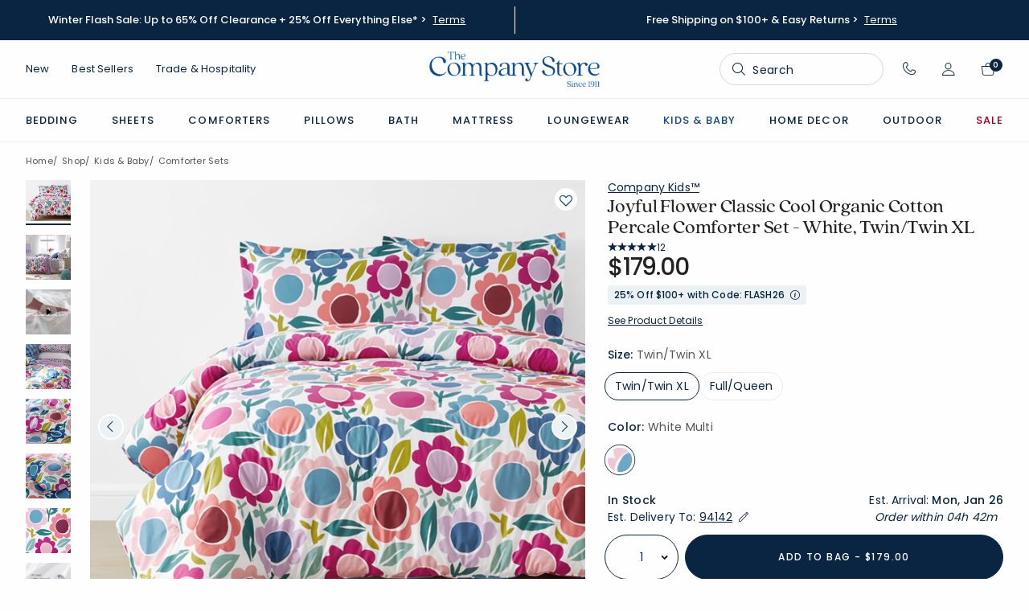

--- FILE ---
content_type: text/html;charset=UTF-8
request_url: https://www.thecompanystore.com/bright-floral-print-kids-comforter-set/30396U.html?dwvar_30396U_color=WHITE%20MULTI&dwvar_30396U_size=TTXL&quantity=1
body_size: 66827
content:


<!DOCTYPE html>

<html lang="en">













<head>
<!--[if gt IE 9]><!-->





<script src="/on/demandware.static/Sites-TCS-Site/-/default/v1768651781762/js/main.js" defer></script>


    <script src="/on/demandware.static/Sites-TCS-Site/-/default/v1768651781762/js/productDetail.js"  defer></script>



    

    

    <script src="https://www.google.com/recaptcha/api.js?render=6LfjiTkoAAAAAM4VJw86s5rzYjrhalbGfaorZZih" defer></script>





<!--<![endif]-->

<meta charset=UTF-8>
<meta http-equiv="x-ua-compatible" content="ie=edge">
<meta name="viewport" content="width=device-width, initial-scale=1">

<script>
window.UncachedData = {
  "locale": "default",
  "wishlistPIDs": [],
  "customer": {
    "isAuthenticated": false,
    "cookieOptOut": false
  },
  "contentIncludeCache": false,
  "__gtmEvents": []
}
window.CachedData = {
  "locale": "default",
  "sitePreferences": {
    "recaptchaSiteKey": "6LfjiTkoAAAAAM4VJw86s5rzYjrhalbGfaorZZih",
    "enableRecaptcha": true,
    "headerSearchMinTermLength": "3"
  },
  "skipReviewStepInCheckout": false,
  "googleMapsApi": "https://maps.googleapis.com/maps/api/js?key=AIzaSyCnnVf9cZ90WcCWWVPSQLEYUil-3YLEEPM&libraries=places&callback=_googleCbPromiseResolution",
  "siteIntegrations": {
    "avataxCartridgeEnabled": true,
    "bopisCartridgeEnabled": false,
    "giftCertificateEnabled": true,
    "googlePlacesEnabled": true,
    "GTMEnable": true,
    "multishippingWithoutBopisEnabled": false,
    "showFacebookLogin": false,
    "showGoogleLogin": false,
    "viewOutOfStockItems": false,
    "viewBackInStockNotificationForm": false,
    "wishlistEnable": true
  },
  "disableBraintreeReviewstep": true,
  "klaviyoCID": "Xxh95a",
  "klaviyoClientRevision": "2025-04-15",
  "AccountRenderSideLoadModalTemplate": "https://www.thecompanystore.com/on/demandware.store/Sites-TCS-Site/default/Account-RenderSideLoadModalTemplate",
  "contentIncludeCache": true,
  "__gtmEvents": []
}
</script>







<link rel="preconnect" href="https://cdn.dynamicyield.com">
<link rel="preconnect" href="https://st.dynamicyield.com">
<link rel="preconnect" href="https://rcom.dynamicyield.com">
<link rel="dns-prefetch" href="//cdn.dynamicyield.com">
<link rel="dns-prefetch" href="//st.dynamicyield.com">
<link rel="dns-prefetch" href="//rcom.dynamicyield.com">

<script type="text/javascript">
    var pageType = "PRODUCT";
    var dyData = ["30396U-TTXL-WHI-MULTI"];
    var dyCookieOptOut = !window.UncachedData.customer.cookieOptOut;
    window.DY = window.DY || {};
    DY.recommendationContext = { type: pageType, data: dyData };
    DY.userActiveConsent = { accepted: dyCookieOptOut };
</script>

<script type="text/javascript" src="https://cdn.dynamicyield.com/api/8789980/api_dynamic.js" crossorigin></script>
<script type="text/javascript" src="https://cdn.dynamicyield.com/api/8789980/api_static.js" crossorigin></script>



<title>Bright Floral Print Kids&#x27; Comforter Set | The Company Store

</title>
<meta name="description" content="Some kids' comforter set prints just make you smile, like this bold, bright floral in happy hues of pale pink, magenta, blue, lilac, orange, and green."/>
<meta name="keywords" content="The Company Store"/>



<meta property="og:image" content="https://companystore-res.cloudinary.com/image/upload/webimages/30396u_joyfulflower_comforterset.jpg">



<link rel="apple-touch-icon" sizes="180x180" href="/on/demandware.static/Sites-TCS-Site/-/default/dw59e4cd56/images/favicons/apple-touch-icon.png"/>
<link rel="icon" type="image/png" sizes="32x32" href="/on/demandware.static/Sites-TCS-Site/-/default/dw1fc9b51c/images/favicons/favicon-32x32.png"/>
<link rel="mask-icon" href="/on/demandware.static/Sites-TCS-Site/-/default/dwab85da49/images/favicons/safari-pinned-tab.svg" color="#5bbad5"/>
<link rel="shortcut icon" href="/on/demandware.static/Sites-TCS-Site/-/default/dwda0006a8/images/favicon.ico"/>
<meta name="msapplication-TileColor" content="#00aba9"/>
<meta name="msapplication-config" content="/on/demandware.static/Sites-TCS-Site/-/default/dwe93ed887/images/favicons/browserconfig.xml"/>
<meta name="theme-color" content="#ffffff"/>




<link id="globalStyles" rel="stylesheet" href="/on/demandware.static/Sites-TCS-Site/-/default/v1768651781762/css/global.css" />







    <script type="text/javascript" src="/on/demandware.static/Sites-TCS-Site/-/default/v1768651781762/js/cloudinaryWidgets.js"></script>
    <script src="https://unpkg.com/cloudinary-core@2.6.3/cloudinary-core-shrinkwrap.min.js"></script>
    
    
        <script src="https://product-gallery.cloudinary.com/all.js"></script>
    


<link rel="preconnect" href="https://fonts.googleapis.com" crossorigin />
<link rel="preconnect" href="https://fonts.gstatic.com" crossorigin />
<link rel="preconnect" href="https://use.typekit.net" crossorigin />


<link rel="stylesheet" href="https://fonts.googleapis.com/css?family=Poppins:100,200,300,400,500,600,700,800,900&display=swap" crossorigin />
<link rel="stylesheet" href="https://use.typekit.net/ues4wyc.css" crossorigin />



<meta name="facebook-domain-verification" content="36r4i4drpe8ep5wxr3mq2voctkx72m" />






<link rel="preconnect" href="https://apps.bazaarvoice.com/deployments/thecompany-store/main_site/production/en_US/bv.js">
<link rel="dns-prefetch" href="https://apps.bazaarvoice.com/deployments/thecompany-store/main_site/production/en_US/bv.js">
<script src="https://apps.bazaarvoice.com/deployments/thecompany-store/main_site/production/en_US/bv.js" crossorigin></script>

<!-- Bazaarvoice Metadata -->
<script type="application/ld+json">
{"@context":"https://schema.org","@type":"Product","name":"Joyful Flower Classic Cool Organic Cotton Percale Comforter Set","description":"Some kids' comforter set prints just make you smile, and this floral&mdash;bold and bright in happy hues of pale pink, magenta, blue, lilac, orange, and green&mdash;definitely falls into that category. Sewn of organic cotton percale, this earth-friendly collection has a cool, crisp hand that gets better with every wash.200-thread countComforter shell: Made from organic cotton percale and is certified to the Organic Content Standard (OCS 100) by Control Union 1008953Comforter fill:&nbsp;Fill is a lofty, recycled polyester fiber fill with 100% Global Recycled Standard (GRS) certified by Control Union 1008953Reverses to the same printPillow sham has a back closure with 6 in. overlap to keep your pillow in placeAdditional shams are sold individuallyShell contains 100% OCS certified Organically grown cotton Certified by Control Union 1008953OEKO-TEX® STANDARD 100 certification keeps you and your family safe from harmful substances (Certification number: 23.HUS.25139, Hohenstein HTTI)Entire collection includes a sheet set, pillowcases, comforter set, duvet cover set, and sham, each sold separatelyImportedView Law Label","url":"https://www.thecompanystore.com/bright-floral-print-kids-comforter-set/30396U-TTXL-WHI-MULTI.html","image":"https://companystore-res.cloudinary.com/image/upload/webimages/30396u_joyfulflower_comforterset.jpg","sku":"30396U-TTXL-WHI-MULTI","brand":{"@type":"Brand","name":"Company Kids™"},"productGroupID":"30396U-TTXL-WHI-MULTI","variesBy":["https://schema.org/size","https://schema.org/color"],"hasVariant":[{"@type":"Product","name":"Joyful Flower Classic Cool Organic Cotton Percale Comforter Set - White, Twin/Twin XL","image":"https://companystore-res.cloudinary.com/image/upload/f_auto,q_90,dpr_2/w_420/webimages/30396u_joyfulflower_comforterset?_i=AG","upc":"191691100381","page_id_variant":"30396U-TTXL-WHI-MULTI","size":"TTXL","color":"WHITE MULTI","offers":{"@type":"Offer","priceCurrency":"USD","url":"https://www.thecompanystore.com/bright-floral-print-kids-comforter-set/30396U-TTXL-WHI-MULTI.html","price":179,"availability":"InStock","itemCondition":"https://schema.org/NewCondition"}},{"@type":"Product","name":"Joyful Flower Classic Cool Organic Cotton Percale Comforter Set - White, Full/Queen","image":"https://companystore-res.cloudinary.com/image/upload/f_auto,q_90,dpr_2/w_420/webimages/30396u_joyfulflower_comforterset?_i=AG","upc":"191691100398","page_id_variant":"30396U-FQ-WHI-MULTI","size":"FQ","color":"WHITE MULTI","offers":{"@type":"Offer","priceCurrency":"USD","url":"https://www.thecompanystore.com/bright-floral-print-kids-comforter-set/30396U-FQ-WHI-MULTI.html","price":239,"availability":"InStock","itemCondition":"https://schema.org/NewCondition"}}],"aggregateRating":{"@type":"AggregateRating","ratingValue":"5.0","reviewCount":"12"},"review":[{"@type":"Review","author":{"@type":"Person","name":"EAC"},"datePublished":"12/30/2025","description":"This comforter is very cozy and warm. My daughter loves it.","name":"","reviewRating":{"@type":"Rating","bestRating":"5","ratingValue":"5","worstRating":"1"}},{"@type":"Review","author":{"@type":"Person","name":"Carol"},"datePublished":"11/13/2025","description":"I’m enjoying it very much indeed the quality is wonderful.","name":"Great buy","reviewRating":{"@type":"Rating","bestRating":"5","ratingValue":"5","worstRating":"1"}},{"@type":"Review","author":{"@type":"Person","name":"KSterchy"},"datePublished":"10/17/2025","description":"My daughter loves a comforter that has some weight to it but is still not too hot since we live in Texas and this is exactly that. It is fluffy and comfy without making her sweat at night. We love the bold floral pattern too.","name":"Fluffy but not too hot!","reviewRating":{"@type":"Rating","bestRating":"5","ratingValue":"5","worstRating":"1"}},{"@type":"Review","author":{"@type":"Person","name":"Hardisnotbad5"},"datePublished":"08/11/2025","description":"I bought this for my 5yo and she loves it! So cozy.","name":"Good quality","reviewRating":{"@type":"Rating","bestRating":"5","ratingValue":"5","worstRating":"1"}},{"@type":"Review","author":{"@type":"Person","name":"KB"},"datePublished":"07/26/2025","description":"Love this comforter.  Pretty colors and nice crisp percale.","name":"Happy!","reviewRating":{"@type":"Rating","bestRating":"5","ratingValue":"5","worstRating":"1"}},{"@type":"Review","author":{"@type":"Person","name":"deb1763"},"datePublished":"07/10/2025","description":"This comforter is not only great quality but pure happiness!  I bought it for my two year old granddaughter and she instantly loved it!","name":"happiness in a bag","reviewRating":{"@type":"Rating","bestRating":"5","ratingValue":"5","worstRating":"1"}},{"@type":"Review","author":{"@type":"Person","name":"cindy"},"datePublished":"06/09/2025","description":"So cute comfortable and cooling! We wanted something joyful- status achieved! These sets are not cheap but you get what you pay for and this was definitely worth the splurge. My husband likes everything we ordered too we ordered the sheets and shams as well and we look forward to going to bed haha.","name":"Beautiful Comforter","reviewRating":{"@type":"Rating","bestRating":"5","ratingValue":"5","worstRating":"1"}},{"@type":"Review","author":{"@type":"Person","name":"KD"},"datePublished":"05/30/2025","description":"These sheets are so soft. They get softer with every wash. They don’t slip on my mattress.","name":"Best sheets ever","reviewRating":{"@type":"Rating","bestRating":"5","ratingValue":"5","worstRating":"1"}}]}
</script>















<link rel="alternate" hreflang="" href="https://www.thecompanystore.com/on/demandware.store/Sites-TCS-Site/default/Product-Show" />

<link rel="alternate" hreflang="en-us" href="https://www.thecompanystore.com/on/demandware.store/Sites-TCS-Site/en_US/Product-Show" />

<link rel="alternate" hreflang="x-default" href="https://www.thecompanystore.com/on/demandware.store/Sites-TCS-Site/default/Product-Show" />



<meta property="og:type" content="website" />

<meta property="og:title" content="Bright Floral Print Kids' Comforter Set | The Company Store" />

<meta property="og:locale" content="default" />

<meta property="twitter:card" content="summary_large_image" />

<meta property="og:description" content="Some kids' comforter set prints just make you smile, like this bold, bright floral in happy hues of pale pink, magenta, blue, lilac, orange, and green." />

<meta property="image" content="https://companystore-res.cloudinary.com/image/upload/webimages/30396u_joyfulflower_comforterset.jpg" />

<meta property="og:url" content="https://www.thecompanystore.com/bright-floral-print-kids-comforter-set/30396U.html" />



<script>
    window.dataLayer = window.dataLayer || [];
    dataLayer.push({"environment":"production","loggedInState":false,"locale":"default","currencyCode":"USD","pageLanguage":"en_US","registered":false,"firstName":null,"lastName":null,"phone":"","email":"","emailHash":"","user_id":"","user_id_plain":"","phoneHash":"","cookieOptOut":false,"customerIPAddress":"3.145.174.185"});
</script>



<script>
var pageAction = 'productshow';
window.dataLayer = window.dataLayer || [];
window.gtmEnabled = true;
var orderId = -1;
var dataLayerEvent = {};
try {
dataLayerEvent = {"event":"view_item","PageType":"ProductPage","ecommerce":{"currencyCode":"USD","value":179,"items":[{"item_id":"30396U","item_variant":"30396U-TTXL-WHI-MULTI","item_name":"Joyful Flower Classic Cool Organic Cotton Percale Comforter Set - White, Twin/Twin XL","item_category":"Comforter Sets","price":179,"currencyCode":"USD","dimension4":"Product","dimension5":"","item_list_name":"Category L3","categoryList":"man-kidsbaby/nav-kidsbaby-type-bedding/man-kidsbaby-type-bedding-comforters"}]},"google_tag_params":{"ecomm_pagetype":"product","ecomm_prodid":"30396U-TTXL-WHI-MULTI","ecomm_totalvalue":179},"event_id":"C7-SvVqYmBvJF8WhSxQGxG9HrseWV_X6pew=_1768711130"};
} catch (error) {
window.console?.log(error);
}
// In all cases except Order Confirmation, the data layer should be pushed, so default to that case
var pushDataLayer = true;
if (pageAction === 'orderconfirm') {
// As of now, the correction is for order confirmation only
orderId = getOrderId(dataLayerEvent);
var ordersPushedToGoogle = getOrdersPushedToGoogle();
var orderHasBeenPushedToGoogle = orderHasBeenPushedToGoogle(orderId, ordersPushedToGoogle);
if (orderHasBeenPushedToGoogle) {
// If the data has already been sent, let's not push it again.
pushDataLayer = false;
}
}
if (pushDataLayer) {
if (dataLayerEvent) {
dataLayer.push(dataLayerEvent);
}
if (pageAction === 'orderconfirm') {
// Add the orderId to the array of orders that is being stored in localStorage
ordersPushedToGoogle.push(orderId);
// The localStorage is what is used to prevent the duplicate send from mobile platforms
window.localStorage.setItem('ordersPushedToGoogle', JSON.stringify(ordersPushedToGoogle));
}
}
function getOrderId(dataLayer) {
if ('ecommerce' in dataLayer && 'transaction_id' in dataLayer.ecommerce) {
return dataLayer.ecommerce.transaction_id;
}
return -1;
}
function getOrdersPushedToGoogle() {
var ordersPushedToGoogleString = window.localStorage.getItem('ordersPushedToGoogle');
if (ordersPushedToGoogleString && ordersPushedToGoogleString.length > 0) {
return JSON.parse(ordersPushedToGoogleString);
}
return [];
}
function orderHasBeenPushedToGoogle(orderId, ordersPushedToGoogle) {
if (orderId) {
for (var index = 0; index < ordersPushedToGoogle.length; index++) {
if (ordersPushedToGoogle[index] === orderId) {
return true;
}
}
}
return false;
}
</script>
<!-- Google Tag Manager -->
<script>(function(w,d,s,l,i){w[l]=w[l]||[];w[l].push({'gtm.start':
new Date().getTime(),event:'gtm.js'});var f=d.getElementsByTagName(s)[0],
j=d.createElement(s),dl=l!='dataLayer'?'&l='+l:'';j.async=true;j.src=
'https://www.googletagmanager.com/gtm.js?id='+i+dl;f.parentNode.insertBefore(j,f);
})(window,document,'script','dataLayer','GTM-W7FNP6RT');</script>
<!-- End Google Tag Manager -->

<script defer src="/on/demandware.static/Sites-TCS-Site/-/default/v1768651781762/js/tagmanager.js"></script>
<!-- Google Tag Manager (noscript) -->
<noscript><iframe src="https://www.googletagmanager.com/ns.html?id=GTM-W7FNP6RT"
height="0" width="0" style="display:none;visibility:hidden"></iframe></noscript>
<!-- End Google Tag Manager (noscript) -->





<link rel="canonical" href="https://www.thecompanystore.com/bright-floral-print-kids-comforter-set/30396U.html"/>

<script type="text/javascript">//<!--
/* <![CDATA[ (head-active_data.js) */
var dw = (window.dw || {});
dw.ac = {
    _analytics: null,
    _events: [],
    _category: "",
    _searchData: "",
    _anact: "",
    _anact_nohit_tag: "",
    _analytics_enabled: "true",
    _timeZone: "US/Eastern",
    _capture: function(configs) {
        if (Object.prototype.toString.call(configs) === "[object Array]") {
            configs.forEach(captureObject);
            return;
        }
        dw.ac._events.push(configs);
    },
	capture: function() { 
		dw.ac._capture(arguments);
		// send to CQ as well:
		if (window.CQuotient) {
			window.CQuotient.trackEventsFromAC(arguments);
		}
	},
    EV_PRD_SEARCHHIT: "searchhit",
    EV_PRD_DETAIL: "detail",
    EV_PRD_RECOMMENDATION: "recommendation",
    EV_PRD_SETPRODUCT: "setproduct",
    applyContext: function(context) {
        if (typeof context === "object" && context.hasOwnProperty("category")) {
        	dw.ac._category = context.category;
        }
        if (typeof context === "object" && context.hasOwnProperty("searchData")) {
        	dw.ac._searchData = context.searchData;
        }
    },
    setDWAnalytics: function(analytics) {
        dw.ac._analytics = analytics;
    },
    eventsIsEmpty: function() {
        return 0 == dw.ac._events.length;
    }
};
/* ]]> */
// -->
</script>
<script type="text/javascript">//<!--
/* <![CDATA[ (head-cquotient.js) */
var CQuotient = window.CQuotient = {};
CQuotient.clientId = 'bjvf-TCS';
CQuotient.realm = 'BJVF';
CQuotient.siteId = 'TCS';
CQuotient.instanceType = 'prd';
CQuotient.locale = 'default';
CQuotient.fbPixelId = '__UNKNOWN__';
CQuotient.activities = [];
CQuotient.cqcid='';
CQuotient.cquid='';
CQuotient.cqeid='';
CQuotient.cqlid='';
CQuotient.apiHost='api.cquotient.com';
/* Turn this on to test against Staging Einstein */
/* CQuotient.useTest= true; */
CQuotient.useTest = ('true' === 'false');
CQuotient.initFromCookies = function () {
	var ca = document.cookie.split(';');
	for(var i=0;i < ca.length;i++) {
	  var c = ca[i];
	  while (c.charAt(0)==' ') c = c.substring(1,c.length);
	  if (c.indexOf('cqcid=') == 0) {
		CQuotient.cqcid=c.substring('cqcid='.length,c.length);
	  } else if (c.indexOf('cquid=') == 0) {
		  var value = c.substring('cquid='.length,c.length);
		  if (value) {
		  	var split_value = value.split("|", 3);
		  	if (split_value.length > 0) {
			  CQuotient.cquid=split_value[0];
		  	}
		  	if (split_value.length > 1) {
			  CQuotient.cqeid=split_value[1];
		  	}
		  	if (split_value.length > 2) {
			  CQuotient.cqlid=split_value[2];
		  	}
		  }
	  }
	}
}
CQuotient.getCQCookieId = function () {
	if(window.CQuotient.cqcid == '')
		window.CQuotient.initFromCookies();
	return window.CQuotient.cqcid;
};
CQuotient.getCQUserId = function () {
	if(window.CQuotient.cquid == '')
		window.CQuotient.initFromCookies();
	return window.CQuotient.cquid;
};
CQuotient.getCQHashedEmail = function () {
	if(window.CQuotient.cqeid == '')
		window.CQuotient.initFromCookies();
	return window.CQuotient.cqeid;
};
CQuotient.getCQHashedLogin = function () {
	if(window.CQuotient.cqlid == '')
		window.CQuotient.initFromCookies();
	return window.CQuotient.cqlid;
};
CQuotient.trackEventsFromAC = function (/* Object or Array */ events) {
try {
	if (Object.prototype.toString.call(events) === "[object Array]") {
		events.forEach(_trackASingleCQEvent);
	} else {
		CQuotient._trackASingleCQEvent(events);
	}
} catch(err) {}
};
CQuotient._trackASingleCQEvent = function ( /* Object */ event) {
	if (event && event.id) {
		if (event.type === dw.ac.EV_PRD_DETAIL) {
			CQuotient.trackViewProduct( {id:'', alt_id: event.id, type: 'raw_sku'} );
		} // not handling the other dw.ac.* events currently
	}
};
CQuotient.trackViewProduct = function(/* Object */ cqParamData){
	var cq_params = {};
	cq_params.cookieId = CQuotient.getCQCookieId();
	cq_params.userId = CQuotient.getCQUserId();
	cq_params.emailId = CQuotient.getCQHashedEmail();
	cq_params.loginId = CQuotient.getCQHashedLogin();
	cq_params.product = cqParamData.product;
	cq_params.realm = cqParamData.realm;
	cq_params.siteId = cqParamData.siteId;
	cq_params.instanceType = cqParamData.instanceType;
	cq_params.locale = CQuotient.locale;
	
	if(CQuotient.sendActivity) {
		CQuotient.sendActivity(CQuotient.clientId, 'viewProduct', cq_params);
	} else {
		CQuotient.activities.push({activityType: 'viewProduct', parameters: cq_params});
	}
};
/* ]]> */
// -->
</script>




<script>(window.BOOMR_mq=window.BOOMR_mq||[]).push(["addVar",{"rua.upush":"false","rua.cpush":"false","rua.upre":"false","rua.cpre":"false","rua.uprl":"false","rua.cprl":"false","rua.cprf":"false","rua.trans":"","rua.cook":"false","rua.ims":"false","rua.ufprl":"false","rua.cfprl":"false","rua.isuxp":"false","rua.texp":"norulematch","rua.ceh":"false","rua.ueh":"false","rua.ieh.st":"0"}]);</script>
                              <script>!function(e){var n="https://s.go-mpulse.net/boomerang/";if("False"=="True")e.BOOMR_config=e.BOOMR_config||{},e.BOOMR_config.PageParams=e.BOOMR_config.PageParams||{},e.BOOMR_config.PageParams.pci=!0,n="https://s2.go-mpulse.net/boomerang/";if(window.BOOMR_API_key="UBHD3-VR9ES-6TREX-XENAQ-4CE87",function(){function e(){if(!o){var e=document.createElement("script");e.id="boomr-scr-as",e.src=window.BOOMR.url,e.async=!0,i.parentNode.appendChild(e),o=!0}}function t(e){o=!0;var n,t,a,r,d=document,O=window;if(window.BOOMR.snippetMethod=e?"if":"i",t=function(e,n){var t=d.createElement("script");t.id=n||"boomr-if-as",t.src=window.BOOMR.url,BOOMR_lstart=(new Date).getTime(),e=e||d.body,e.appendChild(t)},!window.addEventListener&&window.attachEvent&&navigator.userAgent.match(/MSIE [67]\./))return window.BOOMR.snippetMethod="s",void t(i.parentNode,"boomr-async");a=document.createElement("IFRAME"),a.src="about:blank",a.title="",a.role="presentation",a.loading="eager",r=(a.frameElement||a).style,r.width=0,r.height=0,r.border=0,r.display="none",i.parentNode.appendChild(a);try{O=a.contentWindow,d=O.document.open()}catch(_){n=document.domain,a.src="javascript:var d=document.open();d.domain='"+n+"';void(0);",O=a.contentWindow,d=O.document.open()}if(n)d._boomrl=function(){this.domain=n,t()},d.write("<bo"+"dy onload='document._boomrl();'>");else if(O._boomrl=function(){t()},O.addEventListener)O.addEventListener("load",O._boomrl,!1);else if(O.attachEvent)O.attachEvent("onload",O._boomrl);d.close()}function a(e){window.BOOMR_onload=e&&e.timeStamp||(new Date).getTime()}if(!window.BOOMR||!window.BOOMR.version&&!window.BOOMR.snippetExecuted){window.BOOMR=window.BOOMR||{},window.BOOMR.snippetStart=(new Date).getTime(),window.BOOMR.snippetExecuted=!0,window.BOOMR.snippetVersion=12,window.BOOMR.url=n+"UBHD3-VR9ES-6TREX-XENAQ-4CE87";var i=document.currentScript||document.getElementsByTagName("script")[0],o=!1,r=document.createElement("link");if(r.relList&&"function"==typeof r.relList.supports&&r.relList.supports("preload")&&"as"in r)window.BOOMR.snippetMethod="p",r.href=window.BOOMR.url,r.rel="preload",r.as="script",r.addEventListener("load",e),r.addEventListener("error",function(){t(!0)}),setTimeout(function(){if(!o)t(!0)},3e3),BOOMR_lstart=(new Date).getTime(),i.parentNode.appendChild(r);else t(!1);if(window.addEventListener)window.addEventListener("load",a,!1);else if(window.attachEvent)window.attachEvent("onload",a)}}(),"".length>0)if(e&&"performance"in e&&e.performance&&"function"==typeof e.performance.setResourceTimingBufferSize)e.performance.setResourceTimingBufferSize();!function(){if(BOOMR=e.BOOMR||{},BOOMR.plugins=BOOMR.plugins||{},!BOOMR.plugins.AK){var n=""=="true"?1:0,t="",a="aoi25oixeeo422lmwmpq-f-9aa3fd79d-clientnsv4-s.akamaihd.net",i="false"=="true"?2:1,o={"ak.v":"39","ak.cp":"1660973","ak.ai":parseInt("1071373",10),"ak.ol":"0","ak.cr":9,"ak.ipv":4,"ak.proto":"h2","ak.rid":"d089267b","ak.r":44332,"ak.a2":n,"ak.m":"dscx","ak.n":"essl","ak.bpcip":"3.145.174.0","ak.cport":53930,"ak.gh":"23.33.28.198","ak.quicv":"","ak.tlsv":"tls1.3","ak.0rtt":"","ak.0rtt.ed":"","ak.csrc":"-","ak.acc":"","ak.t":"1768731423","ak.ak":"hOBiQwZUYzCg5VSAfCLimQ==nUJ751vyokLjsZjXAsp/ezZuLNCsbmIB890N6TFxnlgzbk/7ONG+iWmaUkXzRLeAcTO36/6h/+Afq8tFw5OyEb8wSsSDgsglFerJDPbXRvLqvJvL4yCG+matXHB3eYqxaBcgetdS5jCefS/ljBdJjfCdPkxI5LI9JakwiVoqMIcUZDovrig/PdOipKwTAouXgx/Kyd6rjuAaFTFPRbfqrf9xhsHJWB9GJcARZxAkBBft8gRMLZolcl1hBf59vkKTXRpWV8CY0S5/gu+/0KsNSPw5q2ixMzLRKOGpliUW4zsHIkCK2hKlGOATTAya0+uqWivK3Boh67zmOGDb23K7E7uJcPiK+ZLP22AGon1BDIN4nWuVyOquFvDzdrag7Ce0SYyFQYXe/atJoNFSyRcZKDvWCi/0xA/g08JGYQkXOH8=","ak.pv":"7","ak.dpoabenc":"","ak.tf":i};if(""!==t)o["ak.ruds"]=t;var r={i:!1,av:function(n){var t="http.initiator";if(n&&(!n[t]||"spa_hard"===n[t]))o["ak.feo"]=void 0!==e.aFeoApplied?1:0,BOOMR.addVar(o)},rv:function(){var e=["ak.bpcip","ak.cport","ak.cr","ak.csrc","ak.gh","ak.ipv","ak.m","ak.n","ak.ol","ak.proto","ak.quicv","ak.tlsv","ak.0rtt","ak.0rtt.ed","ak.r","ak.acc","ak.t","ak.tf"];BOOMR.removeVar(e)}};BOOMR.plugins.AK={akVars:o,akDNSPreFetchDomain:a,init:function(){if(!r.i){var e=BOOMR.subscribe;e("before_beacon",r.av,null,null),e("onbeacon",r.rv,null,null),r.i=!0}return this},is_complete:function(){return!0}}}}()}(window);</script></head>



<body class="hide-recaptcha">

<div class="page " data-action="Product-Show" data-querystring="dwvar_30396U_color=WHITE%20MULTI&amp;dwvar_30396U_size=TTXL&amp;pid=30396U&amp;quantity=1" cypress-target="pageContainer">









<header class="logo-center fixed-header " id="top-header" cypress-target="topHeader">
    <a href="#maincontent" class="skip" aria-label="Skip to main content">Skip to main content</a>
<a href="#footercontent" class="skip" aria-label="Skip to footer content">Skip to footer content</a>
    <nav class="header-nav nav-center  transparent-nav-light" id="header-nav" cypress-target="topNav">
        <div class="header-banner d-block" cypress-target="headerBanner">
    <div class="container">
        <div class="row no-gutters">
            
            <div class="col header-banner-column-2 d-flex justify-content-between align-items-center">
                <div class="content" cypress-target="promoBannerAsset">
                    






<div class="page-designer chromeless " id="site-banner-text">
<div class="experience-region experience-main"><div class="experience-component experience-commerce_layouts-slider">

<div
    id="slider-4db3c4b81a9a8306d5dd11dcca"
    class="slider-container primary-promo-banner slide-dividers background--dark-blue mt-0 pagination-style-dots slider-bullets-hidden slider-bullets-hidden-md slider-bullets-hidden-lg slider-buttons-hidden slider-buttons-hidden-md slider-buttons-hidden-lg       next-slide-10 next-slide-md-0 next-slide-lg-0 prev-slide-0 prev-slide-md-0 prev-slide-lg-0 light "
    data-slider-autoplay="false"
    data-slider-gutter="0"
    data-slider-gutter-md="0"
    data-slider-gutter-lg="0"
    data-slider-items="1"
    data-slider-items-md="2"
    data-slider-items-lg="2"
    data-slider-loop="true"
    data-slider-speed="300"
    data-slider-mode="carousel"
    data-slider-animatein=""
    data-slider-animateout=""
    data-slider-pause-button-placement ="none"
    style="background-color: #0A2541"
>
    <div style="--column-gap-sm:0; --column-gap-md:0; --column-gap-lg:0; --slide-width-sm:calc(544px - 10% - ((0px * 2) + (10px * 2)) - 0px); --slide-width-md:calc(384.5px - 0% - 0px - 0px); --slide-width-lg:calc(512px - 0% - 0px - 0px)" class="slider"><div data-position="0" class="slide"><div class="promo-banner align-items-center justify-content-md-center">

    <div class="promo-banner-container align-items-center justify-content-md-center flex-row flex-lg-row undefined has-background-link">

        
        <div class='promo-banner-text text-center align-self-center dark-theme text--white'>

            
                <div class="promo-banner-body ">
                    <p>Winter Flash Sale: Up to 65% Off Clearance + 25% Off Everything Else* &gt;</p>
                </div>
            

            
                <div class='button has-modal pl-1'>
                    <button data-toggle="modal" data-target="#modal-062025-promo-banner-modal" type="button" class="text-link">
                        Terms
                    </button>
                    
                        <div id="modal-062025-promo-banner-modal" class="modal fade promo-banner-modal " tabindex="-1" role="dialog" aria-labelledby="modal-062025-promo-banner-modal">
                            <div class="modal-dialog modal-dialog-centered" role="document">
                                <div class="modal-content">
                                    <div class="modal-header">
                                        <div class="modal-title"></div>
                                        <button type="button" class="close" data-dismiss="modal" aria-label="Close">
                                            <span aria-hidden="true">×</span>
                                        </button>
                                    </div>
                                    <div class="modal-body">
                                        <div class="page-designer chromeless" id="modal-062025-promo-banner-modal">
                                            <div class="experience-region experience-modalBody"><div class="experience-component experience-commerce_assets-assetInclude">













    <div class="">
        

<div class="page-designer chromeless " id="011626-promo-banner-modal">
<div class="experience-region experience-main"><div class="experience-component experience-flexible_grid_system-flexibleGrid"><div class="flex-grid-wrapper  container"
    
>
    
    
    <div class="flex-grid row "><div class="flex-grid-item col-12 col-md-12 col-lg-12  border-fix"><div class="flex-grid-embedded-component"><div class="experience-component experience-commerce_assets-imageAndText">
    <div class="image-text-block text-placement-below aspect-ratio-landscape  ">


    <div class="image-cropper">
        <div class="image-wrapper image-wrapper-custom">
            
                <span class="background-image background-image-mobile" role="img" aria-label="null"
                      style="background-image: url('https://www.thecompanystore.com/dw/image/v2/BJVF_PRD/on/demandware.static/-/Sites-TCS-Library/default/dw0da1c47d/plp/1-16-26-wfs/wfs-promo-116.jpg?sw=769&amp;q=80');
                             background-image: -webkit-image-set(url(https://www.thecompanystore.com/dw/image/v2/BJVF_PRD/on/demandware.static/-/Sites-TCS-Library/default/dw0da1c47d/plp/1-16-26-wfs/wfs-promo-116.jpg?sw=769&amp;q=80) 1x, url(https://www.thecompanystore.com/dw/image/v2/BJVF_PRD/on/demandware.static/-/Sites-TCS-Library/default/dw0da1c47d/plp/1-16-26-wfs/wfs-promo-116.jpg) 2x);
                             background-image: image-set(url(https://www.thecompanystore.com/dw/image/v2/BJVF_PRD/on/demandware.static/-/Sites-TCS-Library/default/dw0da1c47d/plp/1-16-26-wfs/wfs-promo-116.jpg?sw=769&amp;q=80) 1x, url(https://www.thecompanystore.com/dw/image/v2/BJVF_PRD/on/demandware.static/-/Sites-TCS-Library/default/dw0da1c47d/plp/1-16-26-wfs/wfs-promo-116.jpg) 2x);
                             background-position-x: 50%;
                             background-position-y: 50%;
                             background-size: cover;">
                </span>
                <span class="background-image background-image-tablet" role="img" aria-label="null"
                      style="background-image: url('https://www.thecompanystore.com/dw/image/v2/BJVF_PRD/on/demandware.static/-/Sites-TCS-Library/default/dw0da1c47d/plp/1-16-26-wfs/wfs-promo-116.jpg?sw=1024&amp;q=80');
                             background-image: -webkit-image-set(url(https://www.thecompanystore.com/dw/image/v2/BJVF_PRD/on/demandware.static/-/Sites-TCS-Library/default/dw0da1c47d/plp/1-16-26-wfs/wfs-promo-116.jpg?sw=1024&amp;q=80) 1x, url(https://www.thecompanystore.com/dw/image/v2/BJVF_PRD/on/demandware.static/-/Sites-TCS-Library/default/dw0da1c47d/plp/1-16-26-wfs/wfs-promo-116.jpg) 2x);
                             background-image: image-set(url(https://www.thecompanystore.com/dw/image/v2/BJVF_PRD/on/demandware.static/-/Sites-TCS-Library/default/dw0da1c47d/plp/1-16-26-wfs/wfs-promo-116.jpg?sw=1024&amp;q=80) 1x, url(https://www.thecompanystore.com/dw/image/v2/BJVF_PRD/on/demandware.static/-/Sites-TCS-Library/default/dw0da1c47d/plp/1-16-26-wfs/wfs-promo-116.jpg) 2x);
                             background-position-x: 50%;
                             background-position-y: 50%;
                             background-size: cover;">
                </span>
                <span class="background-image background-image-desktop" role="img" aria-label="null"
                      style="background-image: url('https://www.thecompanystore.com/dw/image/v2/BJVF_PRD/on/demandware.static/-/Sites-TCS-Library/default/dw0da1c47d/plp/1-16-26-wfs/wfs-promo-116.jpg');
                             background-image: -webkit-image-set(url(https://www.thecompanystore.com/dw/image/v2/BJVF_PRD/on/demandware.static/-/Sites-TCS-Library/default/dw0da1c47d/plp/1-16-26-wfs/wfs-promo-116.jpg) 1x, url(https://www.thecompanystore.com/dw/image/v2/BJVF_PRD/on/demandware.static/-/Sites-TCS-Library/default/dw0da1c47d/plp/1-16-26-wfs/wfs-promo-116.jpg) 2x);
                             background-image: image-set(url(https://www.thecompanystore.com/dw/image/v2/BJVF_PRD/on/demandware.static/-/Sites-TCS-Library/default/dw0da1c47d/plp/1-16-26-wfs/wfs-promo-116.jpg) 1x, url(https://www.thecompanystore.com/dw/image/v2/BJVF_PRD/on/demandware.static/-/Sites-TCS-Library/default/dw0da1c47d/plp/1-16-26-wfs/wfs-promo-116.jpg) 2x);
                             background-position-x: 50%;
                             background-position-y: 50%;
                             background-size: cover;">
                </span>
            

            
            
        </div>
    </div>

    


    </div>

</div><div class="experience-component experience-commerce_assets-html">












<div class="text-center mt-4">
    
        <!--<h3 class="h-color-change">30% Off Sitewide</h3>-->
<p class="p-color-change">Use Code FLASH26 for 25% off your purchase of $100 or more, including Extra Savings on already reduced clearance prices. Ends 11:59 p.m. PT, 01/19/2026. Exclusions Apply.
</p>
    

    
</div>
</div><div class="experience-component experience-commerce_assets-html">












<div class="">
    
        <p id="active1disc" class="collapse text-center">Discount cannot be applied to items excluded from the offer including, but not limited to new arrivals, heavy weight charges, past purchases, gift cards, taxes, shipping or processing charges, and may not be combined with any offer except free standard shipping on orders of $100 or more. Promotions and sale prices are as shown on site and subject to change. Personalized items, custom orders, and clearance items are final sale and cannot be returned.</p>
    

    
</div>
</div><div class="experience-component experience-commerce_assets-html">












<div class="pt-1 text-center  mb-3">
    
        <a href="/winter-flash-sale" class="btn btn-primary btn-color-change">Save Now</a>
    

    
</div>
</div><div class="experience-component experience-commerce_assets-collapsible"><button class='pd-collapsible js-pd-collapsible mt-2 mb-2 d-block m-auto' type="button" data-toggle="collapse" data-target="#active1disc" aria-expanded="false" aria-controls="active1disc">
    <span class="d-none js-text-expand">Close <span class="icon-collapse"></span></span>
    <span class=" js-text-collapse">Terms <span class="icon-expand"></span></span>
</button></div></div>
</div></div>
</div>
</div><div class="experience-component experience-commerce_layouts-1column"><div class="mobile-1r-1c border-fix  pt-md-5 px-4 px-md-5 d-none-couponlanding full-bleed   "
     data-component-id="522388f22bd560439dc7040624"
     data-component-index="1"
     
     
        style=' margin-bottom: 30px;'
     
>

    
        <div class="row mx-0" >
            
            <div class="region col-12 px-0"><div class="experience-component experience-commerce_assets-imageAndText">
    <div class="image-text-block text-placement-below aspect-ratio-landscape  d-none-promomodal">


    <div class="image-cropper">
        <div class="image-wrapper image-wrapper-custom">
            
                <span class="background-image background-image-mobile" role="img" aria-label="null"
                      style="background-image: url('https://www.thecompanystore.com/dw/image/v2/BJVF_PRD/on/demandware.static/-/Sites-TCS-Library/default/dwf33f79e8/images/promosandcoupons/Image-3.jpg');
                             background-image: -webkit-image-set(url(https://www.thecompanystore.com/dw/image/v2/BJVF_PRD/on/demandware.static/-/Sites-TCS-Library/default/dwf33f79e8/images/promosandcoupons/Image-3.jpg) 1x, url(https://www.thecompanystore.com/dw/image/v2/BJVF_PRD/on/demandware.static/-/Sites-TCS-Library/default/dwf33f79e8/images/promosandcoupons/Image-3.jpg) 2x);
                             background-image: image-set(url(https://www.thecompanystore.com/dw/image/v2/BJVF_PRD/on/demandware.static/-/Sites-TCS-Library/default/dwf33f79e8/images/promosandcoupons/Image-3.jpg) 1x, url(https://www.thecompanystore.com/dw/image/v2/BJVF_PRD/on/demandware.static/-/Sites-TCS-Library/default/dwf33f79e8/images/promosandcoupons/Image-3.jpg) 2x);
                             background-position-x: 50%;
                             background-position-y: 50%;
                             background-size: cover;">
                </span>
                <span class="background-image background-image-tablet" role="img" aria-label="null"
                      style="background-image: url('https://www.thecompanystore.com/dw/image/v2/BJVF_PRD/on/demandware.static/-/Sites-TCS-Library/default/dwf33f79e8/images/promosandcoupons/Image-3.jpg');
                             background-image: -webkit-image-set(url(https://www.thecompanystore.com/dw/image/v2/BJVF_PRD/on/demandware.static/-/Sites-TCS-Library/default/dwf33f79e8/images/promosandcoupons/Image-3.jpg) 1x, url(https://www.thecompanystore.com/dw/image/v2/BJVF_PRD/on/demandware.static/-/Sites-TCS-Library/default/dwf33f79e8/images/promosandcoupons/Image-3.jpg) 2x);
                             background-image: image-set(url(https://www.thecompanystore.com/dw/image/v2/BJVF_PRD/on/demandware.static/-/Sites-TCS-Library/default/dwf33f79e8/images/promosandcoupons/Image-3.jpg) 1x, url(https://www.thecompanystore.com/dw/image/v2/BJVF_PRD/on/demandware.static/-/Sites-TCS-Library/default/dwf33f79e8/images/promosandcoupons/Image-3.jpg) 2x);
                             background-position-x: 50%;
                             background-position-y: 50%;
                             background-size: cover;">
                </span>
                <span class="background-image background-image-desktop" role="img" aria-label="null"
                      style="background-image: url('https://www.thecompanystore.com/dw/image/v2/BJVF_PRD/on/demandware.static/-/Sites-TCS-Library/default/dwf33f79e8/images/promosandcoupons/Image-3.jpg');
                             background-image: -webkit-image-set(url(https://www.thecompanystore.com/dw/image/v2/BJVF_PRD/on/demandware.static/-/Sites-TCS-Library/default/dwf33f79e8/images/promosandcoupons/Image-3.jpg) 1x, url(https://www.thecompanystore.com/dw/image/v2/BJVF_PRD/on/demandware.static/-/Sites-TCS-Library/default/dwf33f79e8/images/promosandcoupons/Image-3.jpg) 2x);
                             background-image: image-set(url(https://www.thecompanystore.com/dw/image/v2/BJVF_PRD/on/demandware.static/-/Sites-TCS-Library/default/dwf33f79e8/images/promosandcoupons/Image-3.jpg) 1x, url(https://www.thecompanystore.com/dw/image/v2/BJVF_PRD/on/demandware.static/-/Sites-TCS-Library/default/dwf33f79e8/images/promosandcoupons/Image-3.jpg) 2x);
                             background-position-x: 50%;
                             background-position-y: 50%;
                             background-size: cover;">
                </span>
            

            
            
        </div>
    </div>

    


    </div>

</div><div class="experience-component experience-commerce_assets-html">












<div class="text-center mt-4">
    
        <h3 class="h-color-change">Free Shipping + Easy Returns​</h3>
<p class="p-color-change">We are pleased to offer free ground shipping to contiguous U.S. states on orders of $100 or more. Orders under $100 will be charged a $8.99 flat rate shipping fee. For deliveries to Alaska, Hawaii, and US Territories a $30 shipping fee applies. Free shipping excludes items with heavyweight charges and does not apply to overnight or 2nd day delivery or additional address charges. Refunds will be returned to the original payment method, minus a shipping fee of $4.50 per item.</p>
    

    
</div>
</div><div class="experience-component experience-commerce_assets-html">












<div class="">
    
        <p id="ship" class="collapse text-center">Orders under $100 will be charged a $8.99 flat rate shipping fee. For deliveries to Alaska, Hawaii, and US Territories a $30 shipping fee applies. Free shipping excludes items with heavyweight charges and items shipped directly from the manufacturer and does not apply to overnight or 2nd day delivery or additional address charges. <a href="/faqs.html#shipping">Learn more.</a></p>
    

    
</div>
</div><div class="experience-component experience-commerce_assets-html">












<div class="text-center mt-3">
    
        <style>
a.btn.btn-primary.btn-color-change{background:#404142;}
button.pd-collapsible.js-pd-collapsible.mt-2.mb-2.d-block.m-auto span.js-text-collapse, .h-color-change, .p-color-change {
    color: #404142;
}</style>
    

    
</div>
</div><div class="experience-component experience-commerce_assets-html">












<div class="">
    
        <p id="returns" class="collapse text-center"> We want you to be happy, your comfort is our promise. <a href="/returns">Learn more.</a></p>
    

    
</div>
</div></div>
        </div>
    

</div>
</div><div class="experience-component experience-commerce_layouts-1column"><div class="mobile-1r-1c d-none    "
     data-component-id="05a9ebece2fb6e629e984d6a47"
     data-component-index="2"
     
     
>

    
        <div class="container" >
            <div class="row">
                
                <div class="region col-12"><div class="experience-component experience-commerce_assets-html">












<div class="">
    
        <!--HOLIDAY SHIPPING-->
<h4>Guaranteed Holiday Delivery</h4>
<table class="table table-striped table-bordered">
  <tbody>
  <tr>

<!--NOTE: copy & paste the line: <th>...</th> to add more columns-->

  <th>Order By:</th>
  <th>Shipping Rate:</th>
  <th>Get It By:</th>
  </tr>
  <tr>
  <td data-label="Title">Sunday, Dec. 14th at 11:59pm ET</td>
  <td data-label="Result">FREE Standard Delivery on $100+</td>
  <td data-label="Result">Wednesday, Dec. 24th</td>
  </tr>
  <tr>
  <td data-label="Title">Sunday, Dec. 21st at 11:59pm ET</td>
  <td data-label="Result">2 Day $22 (Must Select 2 Day at Checkout)</td>
  <td data-label="Result">Wednesday, Dec. 24th</td>
  </tr>
  <tr>
  <td data-label="Title">Monday, Dec. 22nd at 11:59pm ET</td>
  <td data-label="Result">Overnight $32 (Must Select Overnight at Checkout)</td>
  <td data-label="Result">Wednesday, Dec. 24th</td>
  </tr>
  </tbody>
  </table>
<!--END HOLIDAY SHIPPING-->

<!--SHIPPING PERSONALIZED-->
<h4>Guaranteed Holiday Delivery for Personalized Items</h4>
<table class="table table-striped table-bordered">
  <tbody>
  <tr>

<!--NOTE: copy & paste the line: <th>...</th> to add more columns-->

  <th>Order By:</th>
  <th>Shipping Rate:</th>
  <th>Get It By:</th>
  </tr>
  <tr>
  <td data-label="Title">Wednesday, Dec. 10th at 11:59pm ET</td>
  <td data-label="Result">FREE Standard Delivery on $100+</td>
  <td data-label="Result">Wednesday, Dec. 24th</td>
  </tr>
  <tr>
  <td data-label="Title">Sunday, Dec. 14th at 11:59pm ET</td>
  <td data-label="Result">2 Day $22 (Must Select 2 Day at Checkout)</td>
  <td data-label="Result">Wednesday, Dec. 24th</td>
  </tr>
  <tr>
  <td data-label="Title">Wednesday, Dec. 17th at 11:59pm ET</td>
  <td data-label="Result">Overnight $32 (Must Select Overnight at Checkout)</td>
  <td data-label="Result">Wednesday, Dec. 24th</td>
  </tr>
  </tbody>
  </table>
<!--END PERSONALIZED SHIPPING-->

    

    
</div>
</div></div>
            </div>
        </div>
    

</div>
</div></div>

</div>
    </div>

</div></div>
                                        </div>
                                    </div>
                                </div>
                            </div>
                        </div>
                    
                </div>
            
        </div>

        
        
            <a class="promo-banner-background-link" href="/winter-flash-sale" aria-label="backgroundLink"></a>
        
    </div>
</div>
</div><div data-position="1" class="slide"><div class="promo-banner align-items-center justify-content-md-center">

    <div class="promo-banner-container align-items-center justify-content-md-center flex-row flex-lg-row undefined has-background-link">

        
        <div class='promo-banner-text text-center align-self-center dark-theme text--white'>

            
                <div class="promo-banner-body ">
                    <p>Free Shipping on $100+ &amp; Easy Returns&nbsp;&gt;</p>
                </div>
            

            
                <div class='button has-modal pl-1'>
                    <button data-toggle="modal" data-target="#modal-062025-promo-banner-modal" type="button" class="text-link">
                        Terms
                    </button>
                    
                        <div id="modal-062025-promo-banner-modal" class="modal fade promo-banner-modal " tabindex="-1" role="dialog" aria-labelledby="modal-062025-promo-banner-modal">
                            <div class="modal-dialog modal-dialog-centered" role="document">
                                <div class="modal-content">
                                    <div class="modal-header">
                                        <div class="modal-title"></div>
                                        <button type="button" class="close" data-dismiss="modal" aria-label="Close">
                                            <span aria-hidden="true">×</span>
                                        </button>
                                    </div>
                                    <div class="modal-body">
                                        <div class="page-designer chromeless" id="modal-062025-promo-banner-modal">
                                            <div class="experience-region experience-modalBody"><div class="experience-component experience-commerce_assets-assetInclude">













    <div class="">
        

<div class="page-designer chromeless " id="011626-promo-banner-modal">
<div class="experience-region experience-main"><div class="experience-component experience-flexible_grid_system-flexibleGrid"><div class="flex-grid-wrapper  container"
    
>
    
    
    <div class="flex-grid row "><div class="flex-grid-item col-12 col-md-12 col-lg-12  border-fix"><div class="flex-grid-embedded-component"><div class="experience-component experience-commerce_assets-imageAndText">
    <div class="image-text-block text-placement-below aspect-ratio-landscape  ">


    <div class="image-cropper">
        <div class="image-wrapper image-wrapper-custom">
            
                <span class="background-image background-image-mobile" role="img" aria-label="null"
                      style="background-image: url('https://www.thecompanystore.com/dw/image/v2/BJVF_PRD/on/demandware.static/-/Sites-TCS-Library/default/dw0da1c47d/plp/1-16-26-wfs/wfs-promo-116.jpg?sw=769&amp;q=80');
                             background-image: -webkit-image-set(url(https://www.thecompanystore.com/dw/image/v2/BJVF_PRD/on/demandware.static/-/Sites-TCS-Library/default/dw0da1c47d/plp/1-16-26-wfs/wfs-promo-116.jpg?sw=769&amp;q=80) 1x, url(https://www.thecompanystore.com/dw/image/v2/BJVF_PRD/on/demandware.static/-/Sites-TCS-Library/default/dw0da1c47d/plp/1-16-26-wfs/wfs-promo-116.jpg) 2x);
                             background-image: image-set(url(https://www.thecompanystore.com/dw/image/v2/BJVF_PRD/on/demandware.static/-/Sites-TCS-Library/default/dw0da1c47d/plp/1-16-26-wfs/wfs-promo-116.jpg?sw=769&amp;q=80) 1x, url(https://www.thecompanystore.com/dw/image/v2/BJVF_PRD/on/demandware.static/-/Sites-TCS-Library/default/dw0da1c47d/plp/1-16-26-wfs/wfs-promo-116.jpg) 2x);
                             background-position-x: 50%;
                             background-position-y: 50%;
                             background-size: cover;">
                </span>
                <span class="background-image background-image-tablet" role="img" aria-label="null"
                      style="background-image: url('https://www.thecompanystore.com/dw/image/v2/BJVF_PRD/on/demandware.static/-/Sites-TCS-Library/default/dw0da1c47d/plp/1-16-26-wfs/wfs-promo-116.jpg?sw=1024&amp;q=80');
                             background-image: -webkit-image-set(url(https://www.thecompanystore.com/dw/image/v2/BJVF_PRD/on/demandware.static/-/Sites-TCS-Library/default/dw0da1c47d/plp/1-16-26-wfs/wfs-promo-116.jpg?sw=1024&amp;q=80) 1x, url(https://www.thecompanystore.com/dw/image/v2/BJVF_PRD/on/demandware.static/-/Sites-TCS-Library/default/dw0da1c47d/plp/1-16-26-wfs/wfs-promo-116.jpg) 2x);
                             background-image: image-set(url(https://www.thecompanystore.com/dw/image/v2/BJVF_PRD/on/demandware.static/-/Sites-TCS-Library/default/dw0da1c47d/plp/1-16-26-wfs/wfs-promo-116.jpg?sw=1024&amp;q=80) 1x, url(https://www.thecompanystore.com/dw/image/v2/BJVF_PRD/on/demandware.static/-/Sites-TCS-Library/default/dw0da1c47d/plp/1-16-26-wfs/wfs-promo-116.jpg) 2x);
                             background-position-x: 50%;
                             background-position-y: 50%;
                             background-size: cover;">
                </span>
                <span class="background-image background-image-desktop" role="img" aria-label="null"
                      style="background-image: url('https://www.thecompanystore.com/dw/image/v2/BJVF_PRD/on/demandware.static/-/Sites-TCS-Library/default/dw0da1c47d/plp/1-16-26-wfs/wfs-promo-116.jpg');
                             background-image: -webkit-image-set(url(https://www.thecompanystore.com/dw/image/v2/BJVF_PRD/on/demandware.static/-/Sites-TCS-Library/default/dw0da1c47d/plp/1-16-26-wfs/wfs-promo-116.jpg) 1x, url(https://www.thecompanystore.com/dw/image/v2/BJVF_PRD/on/demandware.static/-/Sites-TCS-Library/default/dw0da1c47d/plp/1-16-26-wfs/wfs-promo-116.jpg) 2x);
                             background-image: image-set(url(https://www.thecompanystore.com/dw/image/v2/BJVF_PRD/on/demandware.static/-/Sites-TCS-Library/default/dw0da1c47d/plp/1-16-26-wfs/wfs-promo-116.jpg) 1x, url(https://www.thecompanystore.com/dw/image/v2/BJVF_PRD/on/demandware.static/-/Sites-TCS-Library/default/dw0da1c47d/plp/1-16-26-wfs/wfs-promo-116.jpg) 2x);
                             background-position-x: 50%;
                             background-position-y: 50%;
                             background-size: cover;">
                </span>
            

            
            
        </div>
    </div>

    


    </div>

</div><div class="experience-component experience-commerce_assets-html">












<div class="text-center mt-4">
    
        <!--<h3 class="h-color-change">30% Off Sitewide</h3>-->
<p class="p-color-change">Use Code FLASH26 for 25% off your purchase of $100 or more, including Extra Savings on already reduced clearance prices. Ends 11:59 p.m. PT, 01/19/2026. Exclusions Apply.
</p>
    

    
</div>
</div><div class="experience-component experience-commerce_assets-html">












<div class="">
    
        <p id="active1disc" class="collapse text-center">Discount cannot be applied to items excluded from the offer including, but not limited to new arrivals, heavy weight charges, past purchases, gift cards, taxes, shipping or processing charges, and may not be combined with any offer except free standard shipping on orders of $100 or more. Promotions and sale prices are as shown on site and subject to change. Personalized items, custom orders, and clearance items are final sale and cannot be returned.</p>
    

    
</div>
</div><div class="experience-component experience-commerce_assets-html">












<div class="pt-1 text-center  mb-3">
    
        <a href="/winter-flash-sale" class="btn btn-primary btn-color-change">Save Now</a>
    

    
</div>
</div><div class="experience-component experience-commerce_assets-collapsible"><button class='pd-collapsible js-pd-collapsible mt-2 mb-2 d-block m-auto' type="button" data-toggle="collapse" data-target="#active1disc" aria-expanded="false" aria-controls="active1disc">
    <span class="d-none js-text-expand">Close <span class="icon-collapse"></span></span>
    <span class=" js-text-collapse">Terms <span class="icon-expand"></span></span>
</button></div></div>
</div></div>
</div>
</div><div class="experience-component experience-commerce_layouts-1column"><div class="mobile-1r-1c border-fix  pt-md-5 px-4 px-md-5 d-none-couponlanding full-bleed   "
     data-component-id="522388f22bd560439dc7040624"
     data-component-index="1"
     
     
        style=' margin-bottom: 30px;'
     
>

    
        <div class="row mx-0" >
            
            <div class="region col-12 px-0"><div class="experience-component experience-commerce_assets-imageAndText">
    <div class="image-text-block text-placement-below aspect-ratio-landscape  d-none-promomodal">


    <div class="image-cropper">
        <div class="image-wrapper image-wrapper-custom">
            
                <span class="background-image background-image-mobile" role="img" aria-label="null"
                      style="background-image: url('https://www.thecompanystore.com/dw/image/v2/BJVF_PRD/on/demandware.static/-/Sites-TCS-Library/default/dwf33f79e8/images/promosandcoupons/Image-3.jpg');
                             background-image: -webkit-image-set(url(https://www.thecompanystore.com/dw/image/v2/BJVF_PRD/on/demandware.static/-/Sites-TCS-Library/default/dwf33f79e8/images/promosandcoupons/Image-3.jpg) 1x, url(https://www.thecompanystore.com/dw/image/v2/BJVF_PRD/on/demandware.static/-/Sites-TCS-Library/default/dwf33f79e8/images/promosandcoupons/Image-3.jpg) 2x);
                             background-image: image-set(url(https://www.thecompanystore.com/dw/image/v2/BJVF_PRD/on/demandware.static/-/Sites-TCS-Library/default/dwf33f79e8/images/promosandcoupons/Image-3.jpg) 1x, url(https://www.thecompanystore.com/dw/image/v2/BJVF_PRD/on/demandware.static/-/Sites-TCS-Library/default/dwf33f79e8/images/promosandcoupons/Image-3.jpg) 2x);
                             background-position-x: 50%;
                             background-position-y: 50%;
                             background-size: cover;">
                </span>
                <span class="background-image background-image-tablet" role="img" aria-label="null"
                      style="background-image: url('https://www.thecompanystore.com/dw/image/v2/BJVF_PRD/on/demandware.static/-/Sites-TCS-Library/default/dwf33f79e8/images/promosandcoupons/Image-3.jpg');
                             background-image: -webkit-image-set(url(https://www.thecompanystore.com/dw/image/v2/BJVF_PRD/on/demandware.static/-/Sites-TCS-Library/default/dwf33f79e8/images/promosandcoupons/Image-3.jpg) 1x, url(https://www.thecompanystore.com/dw/image/v2/BJVF_PRD/on/demandware.static/-/Sites-TCS-Library/default/dwf33f79e8/images/promosandcoupons/Image-3.jpg) 2x);
                             background-image: image-set(url(https://www.thecompanystore.com/dw/image/v2/BJVF_PRD/on/demandware.static/-/Sites-TCS-Library/default/dwf33f79e8/images/promosandcoupons/Image-3.jpg) 1x, url(https://www.thecompanystore.com/dw/image/v2/BJVF_PRD/on/demandware.static/-/Sites-TCS-Library/default/dwf33f79e8/images/promosandcoupons/Image-3.jpg) 2x);
                             background-position-x: 50%;
                             background-position-y: 50%;
                             background-size: cover;">
                </span>
                <span class="background-image background-image-desktop" role="img" aria-label="null"
                      style="background-image: url('https://www.thecompanystore.com/dw/image/v2/BJVF_PRD/on/demandware.static/-/Sites-TCS-Library/default/dwf33f79e8/images/promosandcoupons/Image-3.jpg');
                             background-image: -webkit-image-set(url(https://www.thecompanystore.com/dw/image/v2/BJVF_PRD/on/demandware.static/-/Sites-TCS-Library/default/dwf33f79e8/images/promosandcoupons/Image-3.jpg) 1x, url(https://www.thecompanystore.com/dw/image/v2/BJVF_PRD/on/demandware.static/-/Sites-TCS-Library/default/dwf33f79e8/images/promosandcoupons/Image-3.jpg) 2x);
                             background-image: image-set(url(https://www.thecompanystore.com/dw/image/v2/BJVF_PRD/on/demandware.static/-/Sites-TCS-Library/default/dwf33f79e8/images/promosandcoupons/Image-3.jpg) 1x, url(https://www.thecompanystore.com/dw/image/v2/BJVF_PRD/on/demandware.static/-/Sites-TCS-Library/default/dwf33f79e8/images/promosandcoupons/Image-3.jpg) 2x);
                             background-position-x: 50%;
                             background-position-y: 50%;
                             background-size: cover;">
                </span>
            

            
            
        </div>
    </div>

    


    </div>

</div><div class="experience-component experience-commerce_assets-html">












<div class="text-center mt-4">
    
        <h3 class="h-color-change">Free Shipping + Easy Returns​</h3>
<p class="p-color-change">We are pleased to offer free ground shipping to contiguous U.S. states on orders of $100 or more. Orders under $100 will be charged a $8.99 flat rate shipping fee. For deliveries to Alaska, Hawaii, and US Territories a $30 shipping fee applies. Free shipping excludes items with heavyweight charges and does not apply to overnight or 2nd day delivery or additional address charges. Refunds will be returned to the original payment method, minus a shipping fee of $4.50 per item.</p>
    

    
</div>
</div><div class="experience-component experience-commerce_assets-html">












<div class="">
    
        <p id="ship" class="collapse text-center">Orders under $100 will be charged a $8.99 flat rate shipping fee. For deliveries to Alaska, Hawaii, and US Territories a $30 shipping fee applies. Free shipping excludes items with heavyweight charges and items shipped directly from the manufacturer and does not apply to overnight or 2nd day delivery or additional address charges. <a href="/faqs.html#shipping">Learn more.</a></p>
    

    
</div>
</div><div class="experience-component experience-commerce_assets-html">












<div class="text-center mt-3">
    
        <style>
a.btn.btn-primary.btn-color-change{background:#404142;}
button.pd-collapsible.js-pd-collapsible.mt-2.mb-2.d-block.m-auto span.js-text-collapse, .h-color-change, .p-color-change {
    color: #404142;
}</style>
    

    
</div>
</div><div class="experience-component experience-commerce_assets-html">












<div class="">
    
        <p id="returns" class="collapse text-center"> We want you to be happy, your comfort is our promise. <a href="/returns">Learn more.</a></p>
    

    
</div>
</div></div>
        </div>
    

</div>
</div><div class="experience-component experience-commerce_layouts-1column"><div class="mobile-1r-1c d-none    "
     data-component-id="05a9ebece2fb6e629e984d6a47"
     data-component-index="2"
     
     
>

    
        <div class="container" >
            <div class="row">
                
                <div class="region col-12"><div class="experience-component experience-commerce_assets-html">












<div class="">
    
        <!--HOLIDAY SHIPPING-->
<h4>Guaranteed Holiday Delivery</h4>
<table class="table table-striped table-bordered">
  <tbody>
  <tr>

<!--NOTE: copy & paste the line: <th>...</th> to add more columns-->

  <th>Order By:</th>
  <th>Shipping Rate:</th>
  <th>Get It By:</th>
  </tr>
  <tr>
  <td data-label="Title">Sunday, Dec. 14th at 11:59pm ET</td>
  <td data-label="Result">FREE Standard Delivery on $100+</td>
  <td data-label="Result">Wednesday, Dec. 24th</td>
  </tr>
  <tr>
  <td data-label="Title">Sunday, Dec. 21st at 11:59pm ET</td>
  <td data-label="Result">2 Day $22 (Must Select 2 Day at Checkout)</td>
  <td data-label="Result">Wednesday, Dec. 24th</td>
  </tr>
  <tr>
  <td data-label="Title">Monday, Dec. 22nd at 11:59pm ET</td>
  <td data-label="Result">Overnight $32 (Must Select Overnight at Checkout)</td>
  <td data-label="Result">Wednesday, Dec. 24th</td>
  </tr>
  </tbody>
  </table>
<!--END HOLIDAY SHIPPING-->

<!--SHIPPING PERSONALIZED-->
<h4>Guaranteed Holiday Delivery for Personalized Items</h4>
<table class="table table-striped table-bordered">
  <tbody>
  <tr>

<!--NOTE: copy & paste the line: <th>...</th> to add more columns-->

  <th>Order By:</th>
  <th>Shipping Rate:</th>
  <th>Get It By:</th>
  </tr>
  <tr>
  <td data-label="Title">Wednesday, Dec. 10th at 11:59pm ET</td>
  <td data-label="Result">FREE Standard Delivery on $100+</td>
  <td data-label="Result">Wednesday, Dec. 24th</td>
  </tr>
  <tr>
  <td data-label="Title">Sunday, Dec. 14th at 11:59pm ET</td>
  <td data-label="Result">2 Day $22 (Must Select 2 Day at Checkout)</td>
  <td data-label="Result">Wednesday, Dec. 24th</td>
  </tr>
  <tr>
  <td data-label="Title">Wednesday, Dec. 17th at 11:59pm ET</td>
  <td data-label="Result">Overnight $32 (Must Select Overnight at Checkout)</td>
  <td data-label="Result">Wednesday, Dec. 24th</td>
  </tr>
  </tbody>
  </table>
<!--END PERSONALIZED SHIPPING-->

    

    
</div>
</div></div>
            </div>
        </div>
    

</div>
</div></div>

</div>
    </div>

</div></div>
                                        </div>
                                    </div>
                                </div>
                            </div>
                        </div>
                    
                </div>
            
        </div>

        
        
            <a class="promo-banner-background-link" href="https://www.thecompanystore.com/faqs-shipping.html" aria-label="backgroundLink"></a>
        
    </div>
</div>
</div></div>

</div>
</div></div>

</div>





                </div>
            </div>
            
        </div>
    </div>

    
        
        <script>
            (function (el, ename) {
                el?.addEventListener(ename, e => {
                    el.setAttribute('hidden','hidden'); // Hide banner event
                    window.sessionStorage?.setItem(ename,'1'); // Store state
                });

                (function (close, ce) {
                    // Immediate hide
                    (v => {
                        if (v === '1') el.dispatchEvent(ce);
                    }) (window.sessionStorage?.getItem(ename));

                    // hide on click
                    el.addEventListener('click', e => {
                        if (!!close && (e.target === close || close.contains(e.target))) el.dispatchEvent(ce);
                    });
                }) (el.querySelector('.close-button'), new CustomEvent(ename)); // create event

            }) (document.currentScript.parentNode, 'hide_header_banner');
        </script>
    
</div>

        <div class="header container">
            <div class="row no-gutters">
                
                    <div class="col header-column-1">
                        
                        <button class="navbar-toggler d-lg-none icon-menu" type="button" data-toggle="collapse" aria-controls="sg-navbar-collapse" title="collapsible menu" aria-expanded="false" aria-label="Toggle navigation" cypress-target="mobileNavToggle"></button>

                        <div class="pull-left d-none d-lg-block header-locale-container"></div>
                        <div class="pull-left d-none d-lg-block header-custom-links-container">
                            





    
    <div class="content-asset" data-asset-id="header-custom-links"><!-- dwMarker="content" dwContentID="e4fc57ecc364589735545a8997" dwContentBMID="header-custom-links" -->
        <style>
    .pr-ryp h1 {
        font-family: 'Quincy' !important;
    }
    div#pr-write {
        width: 50%;
    }
    
    @media (min-width: 1024px) {
    body .p-w-r .pr-war {
        max-width: none;
        display: block !important;
        padding-top: 24px;
        margin: 0 auto;
        width: 100%;
        float: none !important;
    }
        body .p-w-r .pr-war .pr-header {
            width: 100%;
            position: unset;
            top: 0;
            margin-bottom: 0;
    display:block;
            padding-top: 24px;
        }
        body .p-w-r .pr-war .pr-submit {
            width: 50%;
    display:block;
            margin: 0 auto;
        }
        body .p-w-r .pr-war #pr-war-form {
            width: 50%;
            margin: 0 auto;
            display: block;
        }
    }
    .pr-rating-input-container label.pr-star-v4.pr-star-v4-0-filled, .pr-rating-input-container label.pr-star-v4 {
        font-size: 20px !important;
    }
    .pr-rating-input-container label.pr-star-v4:hover {
        font-size: 20px !important;
    }
    
      @media screen and (max-width: 767px){
    div#pr-write {
        width: 100%;
    }
    .pr-ryp h1
    {
    font-size:24px !important;
    text-align:Center;
    }
    .pr-ryp h1.ryp-product-title{
    font-size:18px !important;
    text-align:left;
    }
    </style>
    
    <ul class="header-custom-links mb-0">
	<li><a title="New arrivals" href="https://www.thecompanystore.com/new-arrivals">New</a></li>
    <li><a title="Best Sellers" href="https://www.thecompanystore.com/bestsellers">Best Sellers</a></li>
    <!--  <li><a href="https://www.thecompanystore.com/on/demandware.store/Sites-TCS-Site/default/Blog-Show">Blog Grid</a></li>-->
      <!-- <li><a title="Collaborations" href="https://www.thecompanystore.com/collaborations.html">Collaborations</a></li>-->
           <!--<li><a title="Articles and Tips" href="https://www.thecompanystore.com/guides.html">Articles & Tips</a></li>-->
      <!--<li><a title="Learn More about the Trade and Hospitality Program" href="https://www.thecompanystore.com/trade-sales.html">Trade Program </a></li>-->
      <li><a title="Learn More about the Trade and Hospitality Program" href="https://www.thecompanystore.com/business-to-business.html">Trade & Hospitality</a></li>
    </ul>
    </div> <!-- End content-asset -->







                        </div>
                        
                    </div>
                    <div class="col header-column-2">
                        <div class="brand">
    <a class="logo-home"
        href="https://www.thecompanystore.com"
        title="Home">
        <img src="https://companystore-res.cloudinary.com/image/upload/f_auto,q_auto,e_sharpen/1911-logo.jpg" alt="Home"/>
    </a>
</div>

                    </div>
                
                
                <div class="col header-column-3">
                    <div class="search hidden-md-down pull-right search-expanded" cypress-target="headerSearch">
                        <div class="site-search">
    <form role="search"
          action="/search"
          method="get"
          name="simpleSearch">
        <input class="form-control search-field"
               type="text"
               name="q"
               value=""
               placeholder="Search"
               role="combobox"
               aria-describedby="search-assistive-text"
               aria-haspopup="listbox"
               aria-owns="search-results"
               aria-expanded="false"
               aria-autocomplete="list"
               aria-activedescendant=""
               aria-controls="search-results"
               aria-label="Enter Keyword or Item Number"
               autocomplete="off"
               data-placeholder="Search"
               data-alternate-placeholder="What are you looking for?" />
        <button type="submit" name="submit-button" class="search-submit-button d-none">Submit</button>
        <button type="button" name="reset-button" class="fa fa-times reset-button d-none" aria-label="Clear search keywords"></button>
        <button type="submit" name="search-button" class="fa fa-search" aria-label="Submit search keywords"></button>
        <input type="hidden" value="default" name="lang">
    </form>
</div>

                    </div>
                    <div class="hidden-md-down header-contact-us-container">
                        <div class="user custom-dropdown dropdown account-contact-dropdown-target">
    <button class="header-link nav-link header-contact" data-toggle="dropdown"
        aria-haspopup="true" aria-expanded="false" aria-label="Login to your account" role="button" tabindex="0" cypress-target="accountDropdown">
        <a class="sr-only" role="button" href="https://www.thecompanystore.com/login" tabindex="-1">
            Sign In
        </a>
    </button>
    <div class="dropdown-menu dropdown-menu-right" aria-labelledby="dropdownAccountSelector">
        <ul class="nav" role="menu" aria-label="My account navigation">
            <li class="dropdown-item" role="menuitem">
                






<div class="page-designer chromeless " id="header-contact-us">
<div class="experience-region experience-main"><div class="experience-component experience-commerce_layouts-1column"><div class="mobile-1r-1c pl-5 full-bleed   "
     data-component-id="17341eff88481080c69f8b85a5"
     data-component-index="0"
     
     
>

    
        <div class="row mx-0" >
            
            <div class="region col-12 px-0"><div class="experience-component experience-flexible_grid_system-flexibleGrid"><div class="flex-grid-wrapper px-0 container-fluid full-bleed"
    
>
    
    
    <div class="flex-grid row no-gutters"><div class="flex-grid-item col-12 col-md-12 col-lg-12  "><div class="flex-grid-embedded-component"><div class="experience-component experience-commerce_assets-html">












<div class="pb-2 pt-3 ">
    
        <style>
.header-account-custom-links p a, .header-account-custom-links p{font-weight:600; text-decoration:none;}
.header-link-custom11 .js-init-chat, .header-account-custom-links.header-link-custom11 p a{
margin-left:-8px;
}
</style>
<h4 class="font--secondary">Contact Us</h4>
    

    
</div>
</div></div>
</div></div>
</div>
</div><div class="experience-component experience-flexible_grid_system-flexibleGrid"><div class="flex-grid-wrapper px-0 pb-3 pt-3 container-fluid full-bleed"
    
>
    
    
    <div class="flex-grid row no-gutters"><div class="flex-grid-item col-1 col-md-1 col-lg-1 align-self-start mt-1"><div class="flex-grid-embedded-component"><div class="experience-component experience-commerce_assets-html">












<div class="">
    
        <div class="icon-jeff-customer-service font-size--20"></div>
    

    
</div>
</div></div>
</div><div class="flex-grid-item col-11 col-md-11 col-lg-11 align-self-start px-0"><div class="flex-grid-embedded-component"><div class="experience-component experience-commerce_assets-html">












<div class="header-account-custom-links pl-2">
    
        <style>
button.js-init-chat.text-link{font-weight:400 !Important;text-decoration:none; margin-left:1px;}
button.js-init-chat.text-link:hover{text-decoration:underline;}
</style>
<button class="js-init-chat text-link" aria-label="Chat to A Live Agent at The Company Store">Chat Now</button>
    

    
</div>
</div></div>
</div></div>
</div>
</div><div class="experience-component experience-flexible_grid_system-flexibleGrid"><div class="flex-grid-wrapper px-0 pb-3 container-fluid full-bleed"
    
>
    
    
    <div class="flex-grid row no-gutters"><div class="flex-grid-item col-1 col-md-1 col-lg-1 align-self-start mt-1"><div class="flex-grid-embedded-component"><div class="experience-component experience-commerce_assets-html">












<div class="">
    
        <div class="icon-call font-size--20"></div>
    

    
</div>
</div></div>
</div><div class="flex-grid-item col-11 col-md-11 col-lg-11 align-self-start px-0"><div class="flex-grid-embedded-component"><div class="experience-component experience-commerce_assets-html">












<div class="header-account-custom-links pl-2 pb-0 mb-0">
    
        <style>
.sms-holder-1z{margin-bottom:-8px;}
p.sms-terms-z1{font-size:12px !important; font-weight:normal; margin-bottom:8px !Important;}
p.sms-terms-z1 a{ text-decoration:underline; font-weight:normal;}
.header-account-container .header-account-custom-links a{font-weight:400 !important;}
.bolder-one a{text-decoration:none;}
.bolder-one a:hover{text-decoration:underline;}
</style>
<div class="bolder-one sms-holder-1z">Call/Text* Us <a href="tel:1-800-323-8000">1-800-323-8000</a>
<br>
<p class="sms-terms-z1">*Message and data rates may <a href="/terms-of-use.html#sms-text">apply</a>.</p>
</div>
    

    
</div>
</div></div>
</div></div>
</div>
</div><div class="experience-component experience-flexible_grid_system-flexibleGrid"><div class="flex-grid-wrapper px-0 pb-3 pt-0 container-fluid full-bleed"
    
        style='margin-top: 0px;'
    
>
    
    
    <div class="flex-grid row no-gutters"><div class="flex-grid-item col-1 col-md-1 col-lg-1 align-self-start mt-1"><div class="flex-grid-embedded-component"><div class="experience-component experience-commerce_assets-html">












<div class="">
    
        <div class="icon-email font-size--20"></div>
    

    
</div>
</div></div>
</div><div class="flex-grid-item col-11 col-md-11 col-lg-11 align-self-start px-0"><div class="flex-grid-embedded-component"><div class="experience-component experience-commerce_assets-html">












<div class="header-account-custom-links pl-2">
    
        <div class="bolder-one"><a href="mailto:custserv@thecompanystore.com">Custserv@thecompanystore.com</a></div>
    

    
</div>
</div></div>
</div></div>
</div>
</div><div class="experience-component experience-flexible_grid_system-flexibleGrid"><div class="flex-grid-wrapper px-0 container-fluid full-bleed"
    
>
    
    
    <div class="flex-grid row no-gutters"><div class="flex-grid-item col-11 col-md-11 col-lg-11 align-self-start text-left"><div class="flex-grid-embedded-component"><div class="experience-component experience-commerce_assets-wysiwyg">
    <div class="contact-us-paragraph-style pb-3">
        <p>Mon - Fri: 8am - 10pm ET</p><p>Sat: 9:30am - 6pm ET</p>
    </div>

</div><div class="experience-component experience-commerce_assets-html">












<div class="pt-3 pb-3">
    
        <style>
span.underline-trade{text-decoration:underline;}
.nav-learn-more.text-capitalize{text-decoration:none;}
</style>
<a title="Learn More about the Trade and Hospitality Program" href="/trade-sales.html" class="nav-learn-more text-capitalize">Trade & Hospitality <span class="underline-trade"> Learn More</span></a>
    

    
</div>
</div></div>
</div><div class="flex-grid-item col-1 col-md-1 col-lg-1 align-self-start px-0 pb-4"><div class="flex-grid-embedded-component"></div>
</div></div>
</div>
</div></div>
        </div>
    

</div>
</div></div>

</div>





            </li>
        </ul>
    </div>
</div>

                    </div>
                    <div class="header-account-container">
                        
                            












    <div class="user custom-dropdown dropdown account-contact-dropdown-target " cypress-target="accountDropdown">
        <button class="header-link nav-link" id="dropdownAccountSelector"
            aria-haspopup="true" aria-expanded="false" aria-label="Login to your account" role="button" tabindex="0">
            <a class="sr-only" role="button" href="https://www.thecompanystore.com/login" tabindex="-1">
                Sign In
            </a>
        </button>
        <div class="dropdown-menu dropdown-menu-right" aria-labelledby="dropdownAccountSelector">
            <div class="my-account-welcome-message">Welcome!</div>
            <ul class="nav" role="menu" aria-label="My account navigation">
                <li class="dropdown-item" role="menuitem">
                    





<div class="page-designer chromeless " id="header-account">
<div class="experience-region experience-main"><div class="experience-component experience-commerce_layouts-1column"><div class="mobile-1r-1c     "
     data-component-id="278817a319053a111ea9067405"
     data-component-index="0"
     
     
        style=' margin-bottom: 16px;'
     
>

    
        <div class="container" >
            <div class="row">
                
                <div class="region col-12"><div class="experience-component experience-flexible_grid_system-flexibleGrid"><div class="flex-grid-wrapper px-0 container-fluid full-bleed"
    
>
    
    
    <div class="flex-grid row no-gutters"><div class="flex-grid-item col-1 col-md-1 col-lg-1 align-self-start text-left"><div class="flex-grid-embedded-component"><div class="experience-component experience-commerce_assets-html">












<div class="">
    
        <style>.header-account-container .header-account-custom-links a.bolder-one-a, .bolder-one-a a{font-weight:500 !important;}
.bolder-one-a a{text-decoration:none;}
.bolder-one-a a:hover{text-decoration:underline;}
.header-account-container .my-account-welcome-message{
    font-family: 'Quincy-cf';
    font-size: 22px !important;
}
</style>



<div class="icon-account font-size--20 text-left"></div>
    

    
</div>
</div></div>
</div><div class="flex-grid-item col-11 col-md-11 col-lg-11 align-self-start px-0"><div class="flex-grid-embedded-component"><div class="experience-component experience-commerce_assets-html">












<div class="header-account-custom-links pl-2 pl-lg-3 pb-3">
    
        <div class="bolder-one-a"><a href="/account">My Account</a></div>
    

    
</div>
</div></div>
</div></div>
</div>
</div><div class="experience-component experience-flexible_grid_system-flexibleGrid"><div class="flex-grid-wrapper px-0 container-fluid full-bleed"
    
>
    
    
    <div class="flex-grid row no-gutters"><div class="flex-grid-item col-1 col-md-1 col-lg-1 align-self-start text-left"><div class="flex-grid-embedded-component"><div class="experience-component experience-commerce_assets-html">












<div class="">
    
        <div class="icon-loyalty-moon-outline
 font-size--20 text-left brand-primary
"></div>
    

    
</div>
</div></div>
</div><div class="flex-grid-item col-11 col-md-11 col-lg-11 align-self-start px-0"><div class="flex-grid-embedded-component"><div class="experience-component experience-commerce_assets-html">












<div class="header-account-custom-links pl-2 pl-lg-3">
    
        <div class="pb-3 bolder-one-a"><a href="/rewards-dashboard" class="d-block">Comfort Rewards</a>
<div class="js-header-rewards d-none p--small dark-gray" style="font-size: 11px;">Tier: <span data-zrl-tier></span> <span class="text--light-gray">|</span> Points: <span data-zrl-points="available"></span></div></div>
    

    
</div>
</div></div>
</div></div>
</div>
</div><div class="experience-component experience-flexible_grid_system-flexibleGrid"><div class="flex-grid-wrapper px-0 container-fluid full-bleed"
    
>
    
    
    <div class="flex-grid row no-gutters"><div class="flex-grid-item col-1 col-md-1 col-lg-1 align-self-start "><div class="flex-grid-embedded-component"><div class="experience-component experience-commerce_assets-html">












<div class="">
    
        <div class="icon-location font-size--20 text-left"></div>
    

    
</div>
</div></div>
</div><div class="flex-grid-item col-11 col-md-11 col-lg-11 align-self-start px-0"><div class="flex-grid-embedded-component"><div class="experience-component experience-commerce_assets-html">












<div class="header-account-custom-links pl-2 pl-lg-3 pb-3">
    
        <div class="bolder-one-a"><a href="/account/order-history">Track Your Order</a></div>
    

    
</div>
</div></div>
</div></div>
</div>
</div><div class="experience-component experience-flexible_grid_system-flexibleGrid"><div class="flex-grid-wrapper px-0 container-fluid full-bleed"
    
>
    
    
    <div class="flex-grid row no-gutters"><div class="flex-grid-item col-1 col-md-1 col-lg-1 align-self-start "><div class="flex-grid-embedded-component"><div class="experience-component experience-commerce_assets-html">












<div class="">
    
        <div class="icon-shipping font-size--20"></div>
    

    
</div>
</div></div>
</div><div class="flex-grid-item col-11 col-md-11 col-lg-11 align-self-start px-0"><div class="flex-grid-embedded-component"><div class="experience-component experience-commerce_assets-wysiwyg">
    <div class="header-account-custom-links pl-2 pl-lg-3">
        <p><a href="/returns" target="_self" data-link-type="external" data-link-label="/returns">Return Items/View Status</a></p>
    </div>

</div></div>
</div></div>
</div>
</div><div class="experience-component experience-flexible_grid_system-flexibleGrid"><div class="flex-grid-wrapper px-0 container-fluid full-bleed"
    
>
    
    
    <div class="flex-grid row no-gutters"><div class="flex-grid-item col-1 col-md-1 col-lg-1 align-self-start "><div class="flex-grid-embedded-component"><div class="experience-component experience-commerce_assets-html">












<div class="">
    
        <div class="icon-favorite font-size--20 text-left"></div>
    

    
</div>
</div></div>
</div><div class="flex-grid-item col-11 col-md-11 col-lg-11 align-self-start px-0"><div class="flex-grid-embedded-component"><div class="experience-component experience-commerce_assets-wysiwyg">
    <div class="header-account-custom-links pl-2 pl-lg-3">
        <p><a href="https://www.thecompanystore.com/mylist" target="_self" data-link-type="external" data-link-label="https://www.thecompanystore.com/mylist">My List</a></p>
    </div>

</div></div>
</div></div>
</div>
</div><div class="experience-component experience-flexible_grid_system-flexibleGrid"><div class="flex-grid-wrapper px-0 d-lg-none container-fluid full-bleed"
    
>
    
    
    <div class="flex-grid row no-gutters"><div class="flex-grid-item col-1 col-md-1 col-lg-1 align-self-start "><div class="flex-grid-embedded-component"><div class="experience-component experience-commerce_assets-html">












<div class="">
    
        <div class="icon-call font-size--20 text-left"></div>
    

    
</div>
</div></div>
</div><div class="flex-grid-item col-11 col-md-11 col-lg-11 align-self-start px-0"><div class="flex-grid-embedded-component"><div class="experience-component experience-commerce_assets-wysiwyg">
    <div class="header-account-custom-links pl-2 pl-lg-3">
        <p><a href="/faqs.html#customerservice" target="_self" data-link-type="external" data-link-label="/faqs.html#customerservice" style="background-color: rgb(255, 255, 255);">Contact Us</a></p>
    </div>

</div></div>
</div></div>
</div>
</div></div>
            </div>
        </div>
    

</div>
</div></div>

</div>




                </li>
                
                    <div class="container account-sign-in">
                        <a href="javascript:void(0);" class="btn btn-primary trigger-side-load-modal">SIGN IN OR CREATE ACCOUNT</a>
                    </div>
                
            </ul>
        </div>
    </div>


                        
                    </div>
                    <div class="minicart" data-action-url="/on/demandware.store/Sites-TCS-Site/default/Cart-MiniCartShow" cypress-target="minicartToggle">
                        <div class="minicart-total" cypress-target="miniCart">
    <a class="minicart-link" href="https://www.thecompanystore.com/cart" title="Cart Items" aria-label="Cart Items" aria-haspopup="true" tabindex="0">
        <i class="minicart-icon fa fa-shopping-bag"></i>
        <span class="minicart-quantity" cypress-target="minicartQuantity">
            
            <script>
                ((c) => document.currentScript.parentNode.textContent = !isNaN(c) ? c : '')(parseInt(sessionStorage?.getItem?.('cartcount'), 10));
            </script>

            
            <script defer>
                (async (el, p) => {
                    try {
                        (await window.fetch?.('/on/demandware.store/Sites-TCS-Site/default/Cart-MiniCartJSON', {priority: p ? 'high' : 'low'}))
                            .json()
                            .then(json => sessionStorage?.setItem?.('cartcount', json?.quantityTotal))
                            .finally(() => el.textContent = parseInt(sessionStorage?.getItem?.('cartcount'), 10) || '0');
                    } catch (err) {
                        el.setAttribute('hidden','hidden');
                        throw err;
                    }
                })(document.currentScript.parentNode, isNaN(parseInt(sessionStorage?.getItem?.('cartcount'), 10)))
            </script>
        </span>
    </a>
</div>

<div class="popover popover-bottom" cypress-target="minicartContainer"></div>
                    </div>
                </div>
            </div>
        </div>

        <div class="row no-gutters">
            <div class="col">
                <div class="search-mobile d-lg-none search-expanded" cypress-target="headerSearch">
                    <div class="site-search">
    <form role="search"
          action="/search"
          method="get"
          name="simpleSearch">
        <input class="form-control search-field"
               type="text"
               name="q"
               value=""
               placeholder="Search"
               role="combobox"
               aria-describedby="search-assistive-text"
               aria-haspopup="listbox"
               aria-owns="search-results"
               aria-expanded="false"
               aria-autocomplete="list"
               aria-activedescendant=""
               aria-controls="search-results"
               aria-label="Enter Keyword or Item Number"
               autocomplete="off"
               data-placeholder="Search"
               data-alternate-placeholder="What are you looking for?" />
        <button type="submit" name="submit-button" class="search-submit-button d-none">Submit</button>
        <button type="button" name="reset-button" class="fa fa-times reset-button d-none" aria-label="Clear search keywords"></button>
        <button type="submit" name="search-button" class="fa fa-search" aria-label="Submit search keywords"></button>
        <input type="hidden" value="default" name="lang">
    </form>
</div>

                </div>
            </div>
        </div>

        
        

        <div class="suggestions-modal-background" style="display: none;"></div>
        <div class="suggestions-wrapper" data-url="/on/demandware.store/Sites-TCS-Site/default/SearchServices-GetSuggestions?q=" data-recent-url="/on/demandware.store/Sites-TCS-Site/default/SearchServices-GetRecentSuggestions?q="></div>

        
            <div class="main-menu navbar-toggleable-md menu-toggleable-left multilevel-dropdown" id="sg-navbar-collapse" cypress-target="mainMenuCenter">
                




























<nav class="container navbar navbar-expand-lg bg-inverse">
    <div class="close-menu d-lg-none">
        <button class="back" role="button" aria-label="Back to previous menu">
            <span class="icon icon-arrow-left"></span>
        </button>
    </div>
    <div class="d-lg-none header-custom-links-container">
        





    
    <div class="content-asset" data-asset-id="header-custom-links"><!-- dwMarker="content" dwContentID="e4fc57ecc364589735545a8997" dwContentBMID="header-custom-links" -->
        <style>
    .pr-ryp h1 {
        font-family: 'Quincy' !important;
    }
    div#pr-write {
        width: 50%;
    }
    
    @media (min-width: 1024px) {
    body .p-w-r .pr-war {
        max-width: none;
        display: block !important;
        padding-top: 24px;
        margin: 0 auto;
        width: 100%;
        float: none !important;
    }
        body .p-w-r .pr-war .pr-header {
            width: 100%;
            position: unset;
            top: 0;
            margin-bottom: 0;
    display:block;
            padding-top: 24px;
        }
        body .p-w-r .pr-war .pr-submit {
            width: 50%;
    display:block;
            margin: 0 auto;
        }
        body .p-w-r .pr-war #pr-war-form {
            width: 50%;
            margin: 0 auto;
            display: block;
        }
    }
    .pr-rating-input-container label.pr-star-v4.pr-star-v4-0-filled, .pr-rating-input-container label.pr-star-v4 {
        font-size: 20px !important;
    }
    .pr-rating-input-container label.pr-star-v4:hover {
        font-size: 20px !important;
    }
    
      @media screen and (max-width: 767px){
    div#pr-write {
        width: 100%;
    }
    .pr-ryp h1
    {
    font-size:24px !important;
    text-align:Center;
    }
    .pr-ryp h1.ryp-product-title{
    font-size:18px !important;
    text-align:left;
    }
    </style>
    
    <ul class="header-custom-links mb-0">
	<li><a title="New arrivals" href="https://www.thecompanystore.com/new-arrivals">New</a></li>
    <li><a title="Best Sellers" href="https://www.thecompanystore.com/bestsellers">Best Sellers</a></li>
    <!--  <li><a href="https://www.thecompanystore.com/on/demandware.store/Sites-TCS-Site/default/Blog-Show">Blog Grid</a></li>-->
      <!-- <li><a title="Collaborations" href="https://www.thecompanystore.com/collaborations.html">Collaborations</a></li>-->
           <!--<li><a title="Articles and Tips" href="https://www.thecompanystore.com/guides.html">Articles & Tips</a></li>-->
      <!--<li><a title="Learn More about the Trade and Hospitality Program" href="https://www.thecompanystore.com/trade-sales.html">Trade Program </a></li>-->
      <li><a title="Learn More about the Trade and Hospitality Program" href="https://www.thecompanystore.com/business-to-business.html">Trade & Hospitality</a></li>
    </ul>
    </div> <!-- End content-asset -->







    </div>
    <div class="menu-group" role="navigation">
        <ul class="nav navbar-nav menu-level-1" role="menu" cypress-target="mobileNav">
            
                
                    
                    
                        
                        <li class="nav-item custom-dropdown megamenu   " role="menuitem">
                            <a href="/bedding" id="man-bedding" class="nav-link dropdown-toggle" role="button" data-toggle="dropdown" aria-haspopup="true" aria-expanded="false" tabindex="0">
                                
                                    <img class="nav-custom-image d-lg-none" src="data:," data-mobile-nav-src="https://companystore-res.cloudinary.com/image/upload/f_auto,q_90,dpr_2/thecompanystore-content/TCS/visual-nav/SFRA_VISNAV_ds29_450wf_duvet_white_main.jpg?_i=AG" alt="Bedding" loading="lazy"/>
                                
                                <span class=" menu-category-item js-menu-nav-element js-menu-category-item">
    <span class="js-menu-nav-element menu-nav-name">Bedding</span>
    
    
    
    
</span>
                            </a>
                            
                            
                            
                            
                                















<div class="megamenu-container">
    <ul class="dropdown-menu mega-standard " role="menu" aria-label="man-bedding">
        
            
            

            
                
                

                <li class="menu-subcategories-container">
                    <ul class="menu-subcategories subcat-rows menu-level-2" role="menu">
                        
                            
                                
                                

                                
                                    <li
                                        class="dropdown-item custom-dropdown   "
                                        role="menuitem"
                                        
                                    >
                                

                                    
                                        <span id="nav-bedding-type-bedding" class="dropdown-link-disabled dropdown-link dropdown-toggle  " role="button" data-toggle="dropdown" aria-haspopup="true" aria-expanded="false"
                                        
                                        ><span class=" menu-category-item js-menu-nav-element js-menu-category-item">
    <span class="js-menu-nav-element menu-nav-name">Bedding</span>
    
    
    
    
</span></span>
                                    
                                    
                                    
                                    
                                    

<ul class="dropdown-menu menu-level-3 " role="menu" aria-label="nav-bedding-type-bedding">
    
    
    
    

    
        <li class="dropdown-item view-all-link" role="menuitem">
            <a href="/top-of-bed" id="view-all-nav-bedding-type-bedding" role="button" class="dropdown-link" tabindex="0">All Bedding</a>
        </li>
    

    
        
            <li class="dropdown-item  " role="menuitem">
                <a href="/nav-bedding-type-bedding-sheets" id="nav-bedding-type-bedding-sheets" role="button" class="dropdown-link" tabindex="0">
                    <span class=" menu-category-item js-menu-nav-element js-menu-category-item">
    <span class="js-menu-nav-element menu-nav-name">Sheets</span>
    
    
    
    
</span>
                </a>
            </li>
        
    
        
            <li class="dropdown-item  " role="menuitem">
                <a href="/duvet-covers" id="man-bedding-type-bedding-duvetcovers" role="button" class="dropdown-link" tabindex="0">
                    <span class=" menu-category-item js-menu-nav-element js-menu-category-item">
    <span class="js-menu-nav-element menu-nav-name">Duvet Covers</span>
    
    
    
    
</span>
                </a>
            </li>
        
    
        
            <li class="dropdown-item  " role="menuitem">
                <a href="/quilts-coverlets" id="man-bedding-type-bedding-quiltscoverlets" role="button" class="dropdown-link" tabindex="0">
                    <span class=" menu-category-item js-menu-nav-element js-menu-category-item">
    <span class="js-menu-nav-element menu-nav-name">Quilts &amp; Coverlets</span>
    
    
    
    
</span>
                </a>
            </li>
        
    
        
            <li class="dropdown-item  " role="menuitem">
                <a href="/man-bedding-type-bedding-comforters" id="man-bedding-type-bedding-comforters" role="button" class="dropdown-link" tabindex="0">
                    <span class=" menu-category-item js-menu-nav-element js-menu-category-item">
    <span class="js-menu-nav-element menu-nav-name">Comforters</span>
    
    
    
    
</span>
                </a>
            </li>
        
    
        
            <li class="dropdown-item  " role="menuitem">
                <a href="/shams" id="man-bedding-type-bedding-shams" role="button" class="dropdown-link" tabindex="0">
                    <span class=" menu-category-item js-menu-nav-element js-menu-category-item">
    <span class="js-menu-nav-element menu-nav-name">Shams</span>
    
    
    
    
</span>
                </a>
            </li>
        
    
        
            <li class="dropdown-item  " role="menuitem">
                <a href="/blankets-throws" id="man-bedding-type-bedding-blanketsthrows" role="button" class="dropdown-link" tabindex="0">
                    <span class=" menu-category-item js-menu-nav-element js-menu-category-item">
    <span class="js-menu-nav-element menu-nav-name">Blankets &amp; Throws</span>
    
    
    
    
</span>
                </a>
            </li>
        
    
        
            <li class="dropdown-item  " role="menuitem">
                <a href="/man-bedding-type-bedding-decorativepillows" id="man-bedding-type-bedding-decorativepillows" role="button" class="dropdown-link" tabindex="0">
                    <span class=" menu-category-item js-menu-nav-element js-menu-category-item">
    <span class="js-menu-nav-element menu-nav-name">Decorative Pillow Covers</span>
    
    
    
    
</span>
                </a>
            </li>
        
    
        
            <li class="dropdown-item  " role="menuitem">
                <a href="/bed-skirts" id="man-bedding-type-bedding-bedskirts" role="button" class="dropdown-link" tabindex="0">
                    <span class=" menu-category-item js-menu-nav-element js-menu-category-item">
    <span class="js-menu-nav-element menu-nav-name">Bed Skirts</span>
    
    
    
    
</span>
                </a>
            </li>
        
    
        
            <li class="dropdown-item  " role="menuitem">
                <a href="/pet-bedding" id="man-bedding-type-bedding-petbedding" role="button" class="dropdown-link" tabindex="0">
                    <span class=" menu-category-item js-menu-nav-element js-menu-category-item">
    <span class="js-menu-nav-element menu-nav-name">Pet Bedding</span>
    
    
    
    
</span>
                </a>
            </li>
        
    
</ul>
                                    
                                    

                                    
                                    
                                        <div class="d-none d-lg-block custom-pd-content">
                                            







                                        </div>
                                    
                                
                            
                        
                            
                                
                                

                                
                                    <li
                                        class="dropdown-item custom-dropdown   "
                                        role="menuitem"
                                        
                                    >
                                

                                    
                                        <span id="nav-bedding-type-bedding-essentials" class="dropdown-link-disabled dropdown-link dropdown-toggle  " role="button" data-toggle="dropdown" aria-haspopup="true" aria-expanded="false"
                                        
                                        ><span class=" menu-category-item js-menu-nav-element js-menu-category-item">
    <span class="js-menu-nav-element menu-nav-name">Bedding Essentials</span>
    
    
    
    
</span></span>
                                    
                                    
                                    
                                    
                                    

<ul class="dropdown-menu menu-level-3 " role="menu" aria-label="nav-bedding-type-bedding-essentials">
    
    
    
    

    
        <li class="dropdown-item view-all-link" role="menuitem">
            <a href="/bedding-essentials" id="view-all-nav-bedding-type-bedding-essentials" role="button" class="dropdown-link" tabindex="0">All Bedding Essentials</a>
        </li>
    

    
        
            <li class="dropdown-item  " role="menuitem">
                <a href="/duvet-inserts" id="man-bedding-type-bedding-essentials-duvetinserts" role="button" class="dropdown-link" tabindex="0">
                    <span class=" menu-category-item js-menu-nav-element js-menu-category-item">
    <span class="js-menu-nav-element menu-nav-name">Duvet Inserts</span>
    
    
    
    
</span>
                </a>
            </li>
        
    
        
            <li class="dropdown-item  " role="menuitem">
                <a href="/man-bedding-type-bedding-essentials-pillows" id="man-bedding-type-bedding-essentials-pillows" role="button" class="dropdown-link" tabindex="0">
                    <span class=" menu-category-item js-menu-nav-element js-menu-category-item">
    <span class="js-menu-nav-element menu-nav-name">Pillows</span>
    
    
    
    
</span>
                </a>
            </li>
        
    
        
            <li class="dropdown-item  " role="menuitem">
                <a href="/mattress-pillow-protective-covers" id="man-bedding-type-bedding-essentials-protectors" role="button" class="dropdown-link" tabindex="0">
                    <span class=" menu-category-item js-menu-nav-element js-menu-category-item">
    <span class="js-menu-nav-element menu-nav-name">Protectors</span>
    
    
    
    
</span>
                </a>
            </li>
        
    
        
            <li class="dropdown-item  " role="menuitem">
                <a href="/mattress-toppers" id="man-bedding-type-bedding-essentials-mattresstopperspads" role="button" class="dropdown-link" tabindex="0">
                    <span class=" menu-category-item js-menu-nav-element js-menu-category-item">
    <span class="js-menu-nav-element menu-nav-name">Mattress Toppers &amp; Pads</span>
    
    
    
    
</span>
                </a>
            </li>
        
    
        
            <li class="dropdown-item  " role="menuitem">
                <a href="/product-care-and-storage" id="man-bedding-type-bedding-essentials-productcarestorage" role="button" class="dropdown-link" tabindex="0">
                    <span class=" menu-category-item js-menu-nav-element js-menu-category-item">
    <span class="js-menu-nav-element menu-nav-name">Product Care &amp; Storage</span>
    
    
    
    
</span>
                </a>
            </li>
        
    
</ul>
                                    
                                    

                                    
                                    
                                        <div class="d-none d-lg-block custom-pd-content">
                                            







                                        </div>
                                    
                                
                            
                        
                            
                                
                                        <a href="/bedding-set" id="man-bedding-type-bundles" role="button" class="dropdown-link"
                                        
                                        >Bedding Bundles</a>

                                        
                                        
                                            <div class="d-none d-lg-block custom-pd-content">
                                                







                                            </div>
                                        
                                
                            
                        
                            
                                
                                

                                
                                    <li
                                        class="dropdown-item custom-dropdown   "
                                        role="menuitem"
                                        
                                    >
                                

                                    
                                        <span id="nav-bedding-size" class="dropdown-link-disabled dropdown-link dropdown-toggle  " role="button" data-toggle="dropdown" aria-haspopup="true" aria-expanded="false"
                                        
                                        ><span class=" menu-category-item js-menu-nav-element js-menu-category-item">
    <span class="js-menu-nav-element menu-nav-name">Size</span>
    
    
    
    
</span></span>
                                    
                                    
                                    
                                    
                                    

<ul class="dropdown-menu menu-level-3 " role="menu" aria-label="nav-bedding-size">
    
    
    
    

    

    
        
            <li class="dropdown-item  " role="menuitem">
                <a href="/twin-bedding" id="man-bedding-size-twin" role="button" class="dropdown-link" tabindex="0">
                    <span class=" menu-category-item js-menu-nav-element js-menu-category-item">
    <span class="js-menu-nav-element menu-nav-name">Twin</span>
    
    
    
    
</span>
                </a>
            </li>
        
    
        
            <li class="dropdown-item  " role="menuitem">
                <a href="/twin-xl-bedding" id="man-bedding-size-twinxl" role="button" class="dropdown-link" tabindex="0">
                    <span class=" menu-category-item js-menu-nav-element js-menu-category-item">
    <span class="js-menu-nav-element menu-nav-name">Twin XL</span>
    
    
    
    
</span>
                </a>
            </li>
        
    
        
            <li class="dropdown-item  " role="menuitem">
                <a href="/full-bedding" id="man-bedding-size-full" role="button" class="dropdown-link" tabindex="0">
                    <span class=" menu-category-item js-menu-nav-element js-menu-category-item">
    <span class="js-menu-nav-element menu-nav-name">Full</span>
    
    
    
    
</span>
                </a>
            </li>
        
    
        
            <li class="dropdown-item  " role="menuitem">
                <a href="/queen-bedding" id="man-bedding-size-queen" role="button" class="dropdown-link" tabindex="0">
                    <span class=" menu-category-item js-menu-nav-element js-menu-category-item">
    <span class="js-menu-nav-element menu-nav-name">Queen</span>
    
    
    
    
</span>
                </a>
            </li>
        
    
        
            <li class="dropdown-item  " role="menuitem">
                <a href="/king-bedding" id="man-bedding-size-king" role="button" class="dropdown-link" tabindex="0">
                    <span class=" menu-category-item js-menu-nav-element js-menu-category-item">
    <span class="js-menu-nav-element menu-nav-name">King</span>
    
    
    
    
</span>
                </a>
            </li>
        
    
        
            <li class="dropdown-item  " role="menuitem">
                <a href="/california-king-bedding" id="man-bedding-size-calking" role="button" class="dropdown-link" tabindex="0">
                    <span class=" menu-category-item js-menu-nav-element js-menu-category-item">
    <span class="js-menu-nav-element menu-nav-name">California King</span>
    
    
    
    
</span>
                </a>
            </li>
        
    
        
            <li class="dropdown-item  " role="menuitem">
                <a href="/oversized-bedding" id="man-bedding-size-oversizeddeeppocket" role="button" class="dropdown-link" tabindex="0">
                    <span class=" menu-category-item js-menu-nav-element js-menu-category-item">
    <span class="js-menu-nav-element menu-nav-name">Oversized</span>
    
    
    
    
</span>
                </a>
            </li>
        
    
</ul>
                                    
                                    

                                    
                                    
                                        <div class="d-none d-lg-block custom-pd-content">
                                            







                                        </div>
                                    
                                
                            
                        
                            
                                
                                

                                
                                    <li
                                        class="dropdown-item custom-dropdown   "
                                        role="menuitem"
                                        
                                    >
                                

                                    
                                        <span id="nav-bedding-material" class="dropdown-link-disabled dropdown-link dropdown-toggle  " role="button" data-toggle="dropdown" aria-haspopup="true" aria-expanded="false"
                                        
                                        ><span class=" menu-category-item js-menu-nav-element js-menu-category-item">
    <span class="js-menu-nav-element menu-nav-name">Material</span>
    
    
    
    
</span></span>
                                    
                                    
                                    
                                    
                                    

<ul class="dropdown-menu menu-level-3 " role="menu" aria-label="nav-bedding-material">
    
    
    
    

    

    
        
            <li class="dropdown-item  " role="menuitem">
                <a href="/sateen-bedding" id="ein-bedding-material-sateen" role="button" class="dropdown-link" tabindex="0">
                    <span class=" menu-category-item js-menu-nav-element js-menu-category-item">
    <span class="js-menu-nav-element menu-nav-name">Sateen</span>
    
    
    
    
</span>
                </a>
            </li>
        
    
        
            <li class="dropdown-item  " role="menuitem">
                <a href="/percale-bedding" id="ein-bedding-material-percale" role="button" class="dropdown-link" tabindex="0">
                    <span class=" menu-category-item js-menu-nav-element js-menu-category-item">
    <span class="js-menu-nav-element menu-nav-name">Percale</span>
    
    
    
    
</span>
                </a>
            </li>
        
    
        
            <li class="dropdown-item  " role="menuitem">
                <a href="/flannel-bedding" id="ein-bedding-material-flannel" role="button" class="dropdown-link" tabindex="0">
                    <span class=" menu-category-item js-menu-nav-element js-menu-category-item">
    <span class="js-menu-nav-element menu-nav-name">Flannel</span>
    
    
    
    
</span>
                </a>
            </li>
        
    
        
            <li class="dropdown-item  " role="menuitem">
                <a href="/linen-bedding" id="ein-bedding-material-linen" role="button" class="dropdown-link" tabindex="0">
                    <span class=" menu-category-item js-menu-nav-element js-menu-category-item">
    <span class="js-menu-nav-element menu-nav-name">Linen</span>
    
    
    
    
</span>
                </a>
            </li>
        
    
        
            <li class="dropdown-item  " role="menuitem">
                <a href="/jersey-knit-bedding" id="ein-bedding-material-jerseyknit" role="button" class="dropdown-link" tabindex="0">
                    <span class=" menu-category-item js-menu-nav-element js-menu-category-item">
    <span class="js-menu-nav-element menu-nav-name">Jersey Knit</span>
    
    
    
    
</span>
                </a>
            </li>
        
    
        
            <li class="dropdown-item  " role="menuitem">
                <a href="/organic-cotton-bedding" id="ein-bedding-material-organiccotton" role="button" class="dropdown-link" tabindex="0">
                    <span class=" menu-category-item js-menu-nav-element js-menu-category-item">
    <span class="js-menu-nav-element menu-nav-name">Organic Cotton</span>
    
    
    
    
</span>
                </a>
            </li>
        
    
        
            <li class="dropdown-item  " role="menuitem">
                <a href="/garment-washed-cotton-percale-bedding" id="ein-bedding-material-garmentwashedcottonpercale" role="button" class="dropdown-link" tabindex="0">
                    <span class=" menu-category-item js-menu-nav-element js-menu-category-item">
    <span class="js-menu-nav-element menu-nav-name">Garment Washed Cotton Percale</span>
    
    
    
    
</span>
                </a>
            </li>
        
    
        
            <li class="dropdown-item  " role="menuitem">
                <a href="/brushed-cotton-twill-bedding" id="ein-bedding-material-brushedcottontwill" role="button" class="dropdown-link" tabindex="0">
                    <span class=" menu-category-item js-menu-nav-element js-menu-category-item">
    <span class="js-menu-nav-element menu-nav-name">Brushed Cotton</span>
    
    
    
    
</span>
                </a>
            </li>
        
    
        
            <li class="dropdown-item  " role="menuitem">
                <a href="/rayon-bamboo-bedding" id="ein-bedding-material-rayon-bamboo" role="button" class="dropdown-link" tabindex="0">
                    <span class=" menu-category-item js-menu-nav-element js-menu-category-item">
    <span class="js-menu-nav-element menu-nav-name">Rayon Made from Bamboo</span>
    
    
    
    
</span>
                </a>
            </li>
        
    
        
            <li class="dropdown-item  " role="menuitem">
                <a href="/down-bedding" id="ein-bedding-material-down" role="button" class="dropdown-link" tabindex="0">
                    <span class=" menu-category-item js-menu-nav-element js-menu-category-item">
    <span class="js-menu-nav-element menu-nav-name">Down</span>
    
    
    
    
</span>
                </a>
            </li>
        
    
        
            <li class="dropdown-item  " role="menuitem">
                <a href="/down-alternative-bedding" id="ein-bedding-material-downalternative" role="button" class="dropdown-link" tabindex="0">
                    <span class=" menu-category-item js-menu-nav-element js-menu-category-item">
    <span class="js-menu-nav-element menu-nav-name">Down Alternative</span>
    
    
    
    
</span>
                </a>
            </li>
        
    
</ul>
                                    
                                    

                                    
                                    
                                        <div class="d-none d-lg-block custom-pd-content">
                                            







                                        </div>
                                    
                                
                            
                        
                            
                                
                                

                                
                                    <li
                                        class="dropdown-item custom-dropdown has-menu-column-desktop-background  "
                                        role="menuitem"
                                        
                                            style="background-color: #ECF1F4;"
                                        
                                    >
                                

                                    
                                        <span id="nav-bedding-featured" class="dropdown-link-disabled dropdown-link dropdown-toggle  " role="button" data-toggle="dropdown" aria-haspopup="true" aria-expanded="false"
                                        
                                        ><span class=" menu-category-item js-menu-nav-element js-menu-category-item">
    <span class="js-menu-nav-element menu-nav-name">Featured</span>
    
    
    
    
</span></span>
                                    
                                    
                                    
                                    
                                    

<ul class="dropdown-menu menu-level-3 " role="menu" aria-label="nav-bedding-featured">
    
    
    
    

    

    
        
            <li class="dropdown-item  " role="menuitem">
                <a href="/new-bedding-arrivals" id="ein-bedding-new" role="button" class="dropdown-link" tabindex="0">
                    <span class=" menu-category-item js-menu-nav-element js-menu-category-item">
    <span class="js-menu-nav-element menu-nav-name">New Arrivals</span>
    
    
    
    
</span>
                </a>
            </li>
        
    
        
            <li class="dropdown-item  " role="menuitem">
                <a href="/best-sellers-bedding" id="ein-bedding-bestsellers" role="button" class="dropdown-link" tabindex="0">
                    <span class=" menu-category-item js-menu-nav-element js-menu-category-item">
    <span class="js-menu-nav-element menu-nav-name">Best Sellers</span>
    
    
    
    
</span>
                </a>
            </li>
        
    
        
            <li class="dropdown-item  " role="menuitem">
                <a href="/personalized-bedding" id="ein-bedding-personalized" role="button" class="dropdown-link" tabindex="0">
                    <span class=" menu-category-item js-menu-nav-element js-menu-category-item">
    <span class="js-menu-nav-element menu-nav-name">Personalized</span>
    
    
    
    
</span>
                </a>
            </li>
        
    
        
            <li class="dropdown-item  " role="menuitem">
                <a href="/award-winning-lacrosse-bedding-essentials" id="man-comforters-featured-lacrosse" role="button" class="dropdown-link" tabindex="0">
                    <span class=" menu-category-item js-menu-nav-element js-menu-category-item">
    <span class="js-menu-nav-element menu-nav-name">Award Winning LaCrosse&trade;</span>
    
    
    
    
</span>
                </a>
            </li>
        
    
        
            <li class="dropdown-item  " role="menuitem">
                <a href="/heather-taylor-home-bedding" id="ein-bedding-inspiration-heather-taylor-home" role="button" class="dropdown-link" tabindex="0">
                    <span class=" menu-category-item js-menu-nav-element js-menu-category-item">
    <span class="js-menu-nav-element menu-nav-name">Heather Taylor Home</span>
    
    
    
    
</span>
                </a>
            </li>
        
    
        
            <li class="dropdown-item  " role="menuitem">
                <a href="/rifle-paper-co-bedding" id="ein-bedding-inspiration-rifle-paper-co" role="button" class="dropdown-link" tabindex="0">
                    <span class=" menu-category-item js-menu-nav-element js-menu-category-item">
    <span class="js-menu-nav-element menu-nav-name">Rifle Paper Co.</span>
    
    
    
    
</span>
                </a>
            </li>
        
    
        
            <li class="dropdown-item  " role="menuitem">
                <a href="/mix-match" id="man-bedding-inspiration-mix-match" role="button" class="dropdown-link" tabindex="0">
                    <span class=" menu-category-item js-menu-nav-element js-menu-category-item">
    <span class="js-menu-nav-element menu-nav-name">Mix &amp; Match</span>
    
    
    
    
</span>
                </a>
            </li>
        
    
</ul>
                                    
                                    

                                    
                                    
                                        <div class="d-none d-lg-block custom-pd-content">
                                            







                                        </div>
                                    
                                
                            
                        
                            
                                
                                        <a href="/sale-bedding" id="ein-bedding-sale" role="button" class="dropdown-link"
                                        
                                        >Clearance</a>

                                        
                                        
                                            <div class="d-none d-lg-block custom-pd-content">
                                                







                                            </div>
                                        
                                
                            
                        
                            
                                
                                        <a href="/nav-bedding-guides" id="nav-bedding-guides" role="button" class="dropdown-link"
                                        
                                        >Articles &amp; Tips</a>

                                        
                                        
                                            <div class="d-none d-lg-block custom-pd-content">
                                                






<div class="page-designer chromeless " id="tob-menucontent-guides">
<div class="experience-region experience-main"><div class="experience-component experience-commerce_assets-html">












<div class="">
    
        <style>
a.custom-nav-p{
text-decoration:none;
cursor: pointer;
display:block;
font-family:Poppins, sans-serif;
font-size:13px;
font-weight:400;
letter-spacing:0.14px;
line-height: 2.4em;
}
a.custom-nav-p:hover{
text-decoration:underline;
}
.custom-nav-p-container{
margin-top:-10px;
}
a.custom-nav-p span {
    display: block;
    margin-top: -12px;
}

  @media (max-width: 768px) {
.d-none.d-lg-block.custom-pd-content {
    display: block !important;
}
.custom-nav-p-container {
    padding-left: calc(16px * 2);
}
a.custom-nav-p {
    line-height: 3em;
}
a.custom-nav-p span {
    margin-top: -16px;
}
.custom-nav-p-container {
    margin-top: 3px;
}
}

</style>
<div class="custom-nav-p-container">
<a class="custom-nav-p" href="/college-bedding-buying-guide.html">College Bedding Buying Guide</a>

<a class="custom-nav-p" href="/quilt-guide.html">How to Choose a Quilt</a>

<a class="custom-nav-p" href="/how-to-choose-mattress-topper-pad.html">Finding the Best Mattress Topper<span> or Pad</span></a>
</div>
    

    
</div>
</div></div>

</div>





                                            </div>
                                        
                                
                                    </li>
                                
                            
                        

                        
                        
                    </ul>
                </li>
            

            
                
                
            
        
    </ul>
</div>

                            
                            
                            
                        </li>
                    
                
                    
                    
                        
                        <li class="nav-item custom-dropdown megamenu   " role="menuitem">
                            <a href="/sheets" id="man-sheets" class="nav-link dropdown-toggle" role="button" data-toggle="dropdown" aria-haspopup="true" aria-expanded="false" tabindex="0">
                                
                                    <img class="nav-custom-image d-lg-none" src="data:," data-mobile-nav-src="https://companystore-res.cloudinary.com/image/upload/f_auto,q_90,dpr_2/thecompanystore-content/TCS/visual-nav/SFRA_VISNAV_50851l_450wf_white_sheetset.jpg?_i=AG" alt="Sheets" loading="lazy"/>
                                
                                <span class=" menu-category-item js-menu-nav-element js-menu-category-item">
    <span class="js-menu-nav-element menu-nav-name">Sheets</span>
    
    
    
    
</span>
                            </a>
                            
                            
                            
                            
                                















<div class="megamenu-container">
    <ul class="dropdown-menu mega-standard " role="menu" aria-label="man-sheets">
        
            
            

            
                
                

                <li class="menu-subcategories-container">
                    <ul class="menu-subcategories subcat-rows menu-level-2" role="menu">
                        
                            
                                
                                

                                
                                    <li
                                        class="dropdown-item custom-dropdown   "
                                        role="menuitem"
                                        
                                    >
                                

                                    
                                        <span id="nav-sheets-sheets" class="dropdown-link-disabled dropdown-link dropdown-toggle  " role="button" data-toggle="dropdown" aria-haspopup="true" aria-expanded="false"
                                        
                                        ><span class=" menu-category-item js-menu-nav-element js-menu-category-item">
    <span class="js-menu-nav-element menu-nav-name">Sheets</span>
    
    
    
    
</span></span>
                                    
                                    
                                    
                                    
                                    

<ul class="dropdown-menu menu-level-3 " role="menu" aria-label="nav-sheets-sheets">
    
    
    
    

    
        <li class="dropdown-item view-all-link" role="menuitem">
            <a href="/nav-sheets-sheets" id="view-all-nav-sheets-sheets" role="button" class="dropdown-link" tabindex="0">All Sheets</a>
        </li>
    

    
        
            <li class="dropdown-item  " role="menuitem">
                <a href="/sheet-sets" id="man-sheets-sheets-sets" role="button" class="dropdown-link" tabindex="0">
                    <span class=" menu-category-item js-menu-nav-element js-menu-category-item">
    <span class="js-menu-nav-element menu-nav-name">Sheet Sets</span>
    
    
    
    
</span>
                </a>
            </li>
        
    
        
            <li class="dropdown-item  " role="menuitem">
                <a href="/flat-sheets" id="man-sheets-sheets-flat" role="button" class="dropdown-link" tabindex="0">
                    <span class=" menu-category-item js-menu-nav-element js-menu-category-item">
    <span class="js-menu-nav-element menu-nav-name">Flat Sheets</span>
    
    
    
    
</span>
                </a>
            </li>
        
    
        
            <li class="dropdown-item  " role="menuitem">
                <a href="/fitted-sheets" id="man-sheets-sheets-fitted" role="button" class="dropdown-link" tabindex="0">
                    <span class=" menu-category-item js-menu-nav-element js-menu-category-item">
    <span class="js-menu-nav-element menu-nav-name">Fitted Sheets</span>
    
    
    
    
</span>
                </a>
            </li>
        
    
        
            <li class="dropdown-item  " role="menuitem">
                <a href="/re-sheets-sheets-duvetcovers" id="re-sheets-sheets-duvetcovers" role="button" class="dropdown-link" tabindex="0">
                    <span class=" menu-category-item js-menu-nav-element js-menu-category-item">
    <span class="js-menu-nav-element menu-nav-name">Duvet Covers</span>
    
    
    
    
</span>
                </a>
            </li>
        
    
        
            <li class="dropdown-item  " role="menuitem">
                <a href="/pillowcases" id="man-sheets-sheets-pillowcases" role="button" class="dropdown-link" tabindex="0">
                    <span class=" menu-category-item js-menu-nav-element js-menu-category-item">
    <span class="js-menu-nav-element menu-nav-name">Pillowcases</span>
    
    
    
    
</span>
                </a>
            </li>
        
    
        
            <li class="dropdown-item  " role="menuitem">
                <a href="/sheets-bundles" id="man-sheets-sheets-bundles" role="button" class="dropdown-link" tabindex="0">
                    <span class=" menu-category-item js-menu-nav-element js-menu-category-item">
    <span class="js-menu-nav-element menu-nav-name">Bundles</span>
    
    
    
    
</span>
                </a>
            </li>
        
    
</ul>
                                    
                                    

                                    
                                    
                                        <div class="d-none d-lg-block custom-pd-content">
                                            







                                        </div>
                                    
                                
                            
                        
                            
                                
                                

                                
                                    <li
                                        class="dropdown-item custom-dropdown   "
                                        role="menuitem"
                                        
                                    >
                                

                                    
                                        <span id="nav-sheets-size" class="dropdown-link-disabled dropdown-link dropdown-toggle  " role="button" data-toggle="dropdown" aria-haspopup="true" aria-expanded="false"
                                        
                                        ><span class=" menu-category-item js-menu-nav-element js-menu-category-item">
    <span class="js-menu-nav-element menu-nav-name">Size</span>
    
    
    
    
</span></span>
                                    
                                    
                                    
                                    
                                    

<ul class="dropdown-menu menu-level-3 " role="menu" aria-label="nav-sheets-size">
    
    
    
    

    

    
        
            <li class="dropdown-item  " role="menuitem">
                <a href="/twin-sheets" id="man-sheets-size-twin" role="button" class="dropdown-link" tabindex="0">
                    <span class=" menu-category-item js-menu-nav-element js-menu-category-item">
    <span class="js-menu-nav-element menu-nav-name">Twin</span>
    
    
    
    
</span>
                </a>
            </li>
        
    
        
            <li class="dropdown-item  " role="menuitem">
                <a href="/twin-xl-sheets" id="man-sheets-size-twinXL" role="button" class="dropdown-link" tabindex="0">
                    <span class=" menu-category-item js-menu-nav-element js-menu-category-item">
    <span class="js-menu-nav-element menu-nav-name">Twin XL</span>
    
    
    
    
</span>
                </a>
            </li>
        
    
        
            <li class="dropdown-item  " role="menuitem">
                <a href="/full-sheets" id="man-sheets-size-full" role="button" class="dropdown-link" tabindex="0">
                    <span class=" menu-category-item js-menu-nav-element js-menu-category-item">
    <span class="js-menu-nav-element menu-nav-name">Full</span>
    
    
    
    
</span>
                </a>
            </li>
        
    
        
            <li class="dropdown-item  " role="menuitem">
                <a href="/queen-sheets" id="man-sheets-size-queen" role="button" class="dropdown-link" tabindex="0">
                    <span class=" menu-category-item js-menu-nav-element js-menu-category-item">
    <span class="js-menu-nav-element menu-nav-name">Queen</span>
    
    
    
    
</span>
                </a>
            </li>
        
    
        
            <li class="dropdown-item  " role="menuitem">
                <a href="/king-sheets" id="man-sheets-size-king" role="button" class="dropdown-link" tabindex="0">
                    <span class=" menu-category-item js-menu-nav-element js-menu-category-item">
    <span class="js-menu-nav-element menu-nav-name">King</span>
    
    
    
    
</span>
                </a>
            </li>
        
    
        
            <li class="dropdown-item  " role="menuitem">
                <a href="/california-king-sheets" id="man-sheets-size-calking" role="button" class="dropdown-link" tabindex="0">
                    <span class=" menu-category-item js-menu-nav-element js-menu-category-item">
    <span class="js-menu-nav-element menu-nav-name">California King</span>
    
    
    
    
</span>
                </a>
            </li>
        
    
        
            <li class="dropdown-item  " role="menuitem">
                <a href="/oversized-and-deep-pocket-sheets" id="man-sheets-size-oversizeddeeppocket" role="button" class="dropdown-link" tabindex="0">
                    <span class=" menu-category-item js-menu-nav-element js-menu-category-item">
    <span class="js-menu-nav-element menu-nav-name">Oversized &amp; Deep Pocket</span>
    
    
    
    
</span>
                </a>
            </li>
        
    
</ul>
                                    
                                    

                                    
                                    
                                        <div class="d-none d-lg-block custom-pd-content">
                                            







                                        </div>
                                    
                                
                            
                        
                            
                                
                                

                                
                                    <li
                                        class="dropdown-item custom-dropdown   "
                                        role="menuitem"
                                        
                                    >
                                

                                    
                                        <span id="nav-sheets-material" class="dropdown-link-disabled dropdown-link dropdown-toggle  " role="button" data-toggle="dropdown" aria-haspopup="true" aria-expanded="false"
                                        
                                        ><span class=" menu-category-item js-menu-nav-element js-menu-category-item">
    <span class="js-menu-nav-element menu-nav-name">Material</span>
    
    
    
    
</span></span>
                                    
                                    
                                    
                                    
                                    

<ul class="dropdown-menu menu-level-3 " role="menu" aria-label="nav-sheets-material">
    
    
    
    

    

    
        
            <li class="dropdown-item  " role="menuitem">
                <a href="/percale-sheets" id="man-sheets-material-percale" role="button" class="dropdown-link" tabindex="0">
                    <span class=" menu-category-item js-menu-nav-element js-menu-category-item">
    <span class="js-menu-nav-element menu-nav-name">Percale</span>
    
    
    
    
</span>
                </a>
            </li>
        
    
        
            <li class="dropdown-item  " role="menuitem">
                <a href="/sateen-sheets" id="man-sheets-material-sateen" role="button" class="dropdown-link" tabindex="0">
                    <span class=" menu-category-item js-menu-nav-element js-menu-category-item">
    <span class="js-menu-nav-element menu-nav-name">Sateen</span>
    
    
    
    
</span>
                </a>
            </li>
        
    
        
            <li class="dropdown-item  " role="menuitem">
                <a href="/flannel-sheets" id="man-sheets-material-flannel" role="button" class="dropdown-link" tabindex="0">
                    <span class=" menu-category-item js-menu-nav-element js-menu-category-item">
    <span class="js-menu-nav-element menu-nav-name">Flannel</span>
    
    
    
    
</span>
                </a>
            </li>
        
    
        
            <li class="dropdown-item  " role="menuitem">
                <a href="/linen-sheets" id="man-sheets-material-linen" role="button" class="dropdown-link" tabindex="0">
                    <span class=" menu-category-item js-menu-nav-element js-menu-category-item">
    <span class="js-menu-nav-element menu-nav-name">Linen</span>
    
    
    
    
</span>
                </a>
            </li>
        
    
        
            <li class="dropdown-item  " role="menuitem">
                <a href="/jersey-knit-sheets" id="man-sheets-material-jersey" role="button" class="dropdown-link" tabindex="0">
                    <span class=" menu-category-item js-menu-nav-element js-menu-category-item">
    <span class="js-menu-nav-element menu-nav-name">Jersey Knit</span>
    
    
    
    
</span>
                </a>
            </li>
        
    
        
            <li class="dropdown-item  " role="menuitem">
                <a href="/organic-sheets" id="man-sheets-material-organic" role="button" class="dropdown-link" tabindex="0">
                    <span class=" menu-category-item js-menu-nav-element js-menu-category-item">
    <span class="js-menu-nav-element menu-nav-name">Organic Cotton</span>
    
    
    
    
</span>
                </a>
            </li>
        
    
        
            <li class="dropdown-item  " role="menuitem">
                <a href="/garment-washed-cotton-percale-sheets" id="man-sheets-material-garmentwashedcottonpercale" role="button" class="dropdown-link" tabindex="0">
                    <span class=" menu-category-item js-menu-nav-element js-menu-category-item">
    <span class="js-menu-nav-element menu-nav-name">Garment Washed Cotton Percale</span>
    
    
    
    
</span>
                </a>
            </li>
        
    
        
            <li class="dropdown-item  " role="menuitem">
                <a href="/brushed-cotton-twill-sheets" id="man-sheets-material-brushedcottontwill" role="button" class="dropdown-link" tabindex="0">
                    <span class=" menu-category-item js-menu-nav-element js-menu-category-item">
    <span class="js-menu-nav-element menu-nav-name">Brushed Cotton</span>
    
    
    
    
</span>
                </a>
            </li>
        
    
        
            <li class="dropdown-item  " role="menuitem">
                <a href="/rayon-bamboo-sheets" id="ein-sheets-material-rayon-bamboo" role="button" class="dropdown-link" tabindex="0">
                    <span class=" menu-category-item js-menu-nav-element js-menu-category-item">
    <span class="js-menu-nav-element menu-nav-name">Rayon Made from Bamboo</span>
    
    
    
    
</span>
                </a>
            </li>
        
    
</ul>
                                    
                                    

                                    
                                    
                                        <div class="d-none d-lg-block custom-pd-content">
                                            







                                        </div>
                                    
                                
                            
                        
                            
                                
                                

                                
                                    <li
                                        class="dropdown-item custom-dropdown   "
                                        role="menuitem"
                                        
                                    >
                                

                                    
                                        <span id="nav-sheets-color" class="dropdown-link-disabled dropdown-link dropdown-toggle  " role="button" data-toggle="dropdown" aria-haspopup="true" aria-expanded="false"
                                        
                                        ><span class=" menu-category-item js-menu-nav-element js-menu-category-item">
    <span class="js-menu-nav-element menu-nav-name">Color</span>
    
    
    
    
</span></span>
                                    
                                    
                                    
                                    
                                    

<ul class="dropdown-menu menu-level-3 " role="menu" aria-label="nav-sheets-color">
    
    
    
    

    

    
        
            <li class="dropdown-item  " role="menuitem">
                <a href="/white-sheets" id="man-sheets-color-white" role="button" class="dropdown-link" tabindex="0">
                    <span class=" menu-category-item js-menu-nav-element js-menu-category-item">
    <span class="js-menu-nav-element menu-nav-name">White</span>
    
    
    
    
</span>
                </a>
            </li>
        
    
        
            <li class="dropdown-item  " role="menuitem">
                <a href="/gray-sheets" id="man-sheets-color-gray" role="button" class="dropdown-link" tabindex="0">
                    <span class=" menu-category-item js-menu-nav-element js-menu-category-item">
    <span class="js-menu-nav-element menu-nav-name">Gray</span>
    
    
    
    
</span>
                </a>
            </li>
        
    
        
            <li class="dropdown-item  " role="menuitem">
                <a href="/blue-sheets" id="man-sheets-color-blue" role="button" class="dropdown-link" tabindex="0">
                    <span class=" menu-category-item js-menu-nav-element js-menu-category-item">
    <span class="js-menu-nav-element menu-nav-name">Blue</span>
    
    
    
    
</span>
                </a>
            </li>
        
    
        
            <li class="dropdown-item  " role="menuitem">
                <a href="/ivory-sheets" id="man-sheets-color-ivory" role="button" class="dropdown-link" tabindex="0">
                    <span class=" menu-category-item js-menu-nav-element js-menu-category-item">
    <span class="js-menu-nav-element menu-nav-name">Ivory</span>
    
    
    
    
</span>
                </a>
            </li>
        
    
        
            <li class="dropdown-item  " role="menuitem">
                <a href="/beige-sheets" id="man-sheets-color-beige" role="button" class="dropdown-link" tabindex="0">
                    <span class=" menu-category-item js-menu-nav-element js-menu-category-item">
    <span class="js-menu-nav-element menu-nav-name">Beige</span>
    
    
    
    
</span>
                </a>
            </li>
        
    
        
            <li class="dropdown-item  " role="menuitem">
                <a href="/green-sheets" id="man-sheets-color-green" role="button" class="dropdown-link" tabindex="0">
                    <span class=" menu-category-item js-menu-nav-element js-menu-category-item">
    <span class="js-menu-nav-element menu-nav-name">Green</span>
    
    
    
    
</span>
                </a>
            </li>
        
    
        
            <li class="dropdown-item  " role="menuitem">
                <a href="/yellow-sheets" id="ein-sheets-color-yellow" role="button" class="dropdown-link" tabindex="0">
                    <span class=" menu-category-item js-menu-nav-element js-menu-category-item">
    <span class="js-menu-nav-element menu-nav-name">Yellow</span>
    
    
    
    
</span>
                </a>
            </li>
        
    
</ul>
                                    
                                    

                                    
                                    
                                        <div class="d-none d-lg-block custom-pd-content">
                                            







                                        </div>
                                    
                                
                            
                        
                            
                                
                                        <a href="/solid-sheets" id="ein-sheets-color-solid" role="button" class="dropdown-link"
                                        
                                        >Solid Sheets</a>

                                        
                                        
                                            <div class="d-none d-lg-block custom-pd-content">
                                                







                                            </div>
                                        
                                
                            
                        
                            
                                
                                        <a href="/pattern-sheets" id="man-sheets-color-pattern" role="button" class="dropdown-link"
                                        
                                            style="margin-top: -5px;"
                                        
                                        >Pattern Sheets</a>

                                        
                                        
                                            <div class="d-none d-lg-block custom-pd-content">
                                                







                                            </div>
                                        
                                
                            
                        
                            
                                
                                

                                
                                    <li
                                        class="dropdown-item custom-dropdown has-menu-column-desktop-background  "
                                        role="menuitem"
                                        
                                            style="background-color: #ECF1F4;"
                                        
                                    >
                                

                                    
                                        <span id="nav-sheets-featured" class="dropdown-link-disabled dropdown-link dropdown-toggle  " role="button" data-toggle="dropdown" aria-haspopup="true" aria-expanded="false"
                                        
                                        ><span class=" menu-category-item js-menu-nav-element js-menu-category-item">
    <span class="js-menu-nav-element menu-nav-name">Featured</span>
    
    
    
    
</span></span>
                                    
                                    
                                    
                                    
                                    

<ul class="dropdown-menu menu-level-3 " role="menu" aria-label="nav-sheets-featured">
    
    
    
    

    

    
        
            <li class="dropdown-item  " role="menuitem">
                <a href="/new-sheets" id="ein-sheets-new" role="button" class="dropdown-link" tabindex="0">
                    <span class=" menu-category-item js-menu-nav-element js-menu-category-item">
    <span class="js-menu-nav-element menu-nav-name">New Arrivals</span>
    
    
    
    
</span>
                </a>
            </li>
        
    
        
            <li class="dropdown-item  " role="menuitem">
                <a href="/best-sellers-bed-sheet" id="ein-sheets-toppicks" role="button" class="dropdown-link" tabindex="0">
                    <span class=" menu-category-item js-menu-nav-element js-menu-category-item">
    <span class="js-menu-nav-element menu-nav-name">Best Sellers</span>
    
    
    
    
</span>
                </a>
            </li>
        
    
        
            <li class="dropdown-item  " role="menuitem">
                <a href="/personalized-sheets" id="ein-sheets-personalized" role="button" class="dropdown-link" tabindex="0">
                    <span class=" menu-category-item js-menu-nav-element js-menu-category-item">
    <span class="js-menu-nav-element menu-nav-name">Personalize</span>
    
    
    
    
</span>
                </a>
            </li>
        
    
        
            <li class="dropdown-item  " role="menuitem">
                <a href="/heather-taylor-home-sheets" id="ein-sheets-inspiration-heather-taylor-home" role="button" class="dropdown-link" tabindex="0">
                    <span class=" menu-category-item js-menu-nav-element js-menu-category-item">
    <span class="js-menu-nav-element menu-nav-name">Heather Taylor Home</span>
    
    
    
    
</span>
                </a>
            </li>
        
    
        
            <li class="dropdown-item  " role="menuitem">
                <a href="/rifle-paper-co-bed-sheets" id="man-sheets-inspiration-rifle-paper-co" role="button" class="dropdown-link" tabindex="0">
                    <span class=" menu-category-item js-menu-nav-element js-menu-category-item">
    <span class="js-menu-nav-element menu-nav-name">Rifle Paper Co.</span>
    
    
    
    
</span>
                </a>
            </li>
        
    
</ul>
                                    
                                    

                                    
                                    
                                        <div class="d-none d-lg-block custom-pd-content">
                                            







                                        </div>
                                    
                                
                            
                        
                            
                                
                                        <a href="/sale-bed-sheets-1" id="ein-sheets-sale" role="button" class="dropdown-link"
                                        
                                        >Clearance</a>

                                        
                                        
                                            <div class="d-none d-lg-block custom-pd-content">
                                                







                                            </div>
                                        
                                
                            
                        
                            
                                
                                        <a href="/sheets-guides" id="nav-sheets-guides" role="button" class="dropdown-link"
                                        
                                        >Articles &amp; Tips</a>

                                        
                                        
                                            <div class="d-none d-lg-block custom-pd-content">
                                                






<div class="page-designer chromeless " id="sheets-menucontent-guides">
<div class="experience-region experience-main"><div class="experience-component experience-commerce_assets-html">












<div class="">
    
        <div class="custom-nav-p-container">
<a class="custom-nav-p" href="/sheet-guide.html">How to Choose the Best Bed Sheets</a>

<a class="custom-nav-p" href="/how-to-coordinate-sheets-bedding.html">Tips for Beautiful, Coordinated <span>Bedding</a>

<a class="custom-nav-p" href="/flannel-sheets-bedding-buying-guide.html">Benefits of Flannel Sheets & Bedding</a>
</div>
    

    
</div>
</div></div>

</div>





                                            </div>
                                        
                                
                                    </li>
                                
                            
                        

                        
                        
                    </ul>
                </li>
            

            
                
                
            
        
    </ul>
</div>

                            
                            
                            
                        </li>
                    
                
                    
                    
                        
                        <li class="nav-item custom-dropdown megamenu   " role="menuitem">
                            <a href="/comforters" id="man-comforters" class="nav-link dropdown-toggle" role="button" data-toggle="dropdown" aria-haspopup="true" aria-expanded="false" tabindex="0">
                                
                                    <img class="nav-custom-image d-lg-none" src="data:," data-mobile-nav-src="https://companystore-res.cloudinary.com/image/upload/f_auto,q_90,dpr_2/thecompanystore-content/TCS/visual-nav/MOBILENAV_c3f3_comforter_lacrosse_white.jpg?_i=AG" alt="Comforters" loading="lazy"/>
                                
                                <span class=" menu-category-item js-menu-nav-element js-menu-category-item">
    <span class="js-menu-nav-element menu-nav-name">Comforters</span>
    
    
    
    
</span>
                            </a>
                            
                            
                            
                            
                                















<div class="megamenu-container">
    <ul class="dropdown-menu mega-standard " role="menu" aria-label="man-comforters">
        
            
            

            
                
                

                <li class="menu-subcategories-container">
                    <ul class="menu-subcategories subcat-rows menu-level-2" role="menu">
                        
                            
                                
                                

                                
                                    <li
                                        class="dropdown-item custom-dropdown   "
                                        role="menuitem"
                                        
                                    >
                                

                                    
                                        <span id="nav-comforters-fill" class="dropdown-link-disabled dropdown-link dropdown-toggle  " role="button" data-toggle="dropdown" aria-haspopup="true" aria-expanded="false"
                                        
                                        ><span class=" menu-category-item js-menu-nav-element js-menu-category-item">
    <span class="js-menu-nav-element menu-nav-name">Fill</span>
    
    
    
    
</span></span>
                                    
                                    
                                    
                                    
                                    

<ul class="dropdown-menu menu-level-3 " role="menu" aria-label="nav-comforters-fill">
    
    
    
    

    
        <li class="dropdown-item view-all-link" role="menuitem">
            <a href="/nav-comforters-fill" id="view-all-nav-comforters-fill" role="button" class="dropdown-link" tabindex="0">All Comforters</a>
        </li>
    

    
        
            <li class="dropdown-item  " role="menuitem">
                <a href="/down-comforters" id="man-comforters-fill-down" role="button" class="dropdown-link" tabindex="0">
                    <span class=" menu-category-item js-menu-nav-element js-menu-category-item">
    <span class="js-menu-nav-element menu-nav-name">Down Comforters</span>
    
    
    
    
</span>
                </a>
            </li>
        
    
        
            <li class="dropdown-item  " role="menuitem">
                <a href="/down-alternative-comforters" id="man-comforters-fill-downalternative" role="button" class="dropdown-link" tabindex="0">
                    <span class=" menu-category-item js-menu-nav-element js-menu-category-item">
    <span class="js-menu-nav-element menu-nav-name">Down Alternative Comforters</span>
    
    
    
    
</span>
                </a>
            </li>
        
    
</ul>
                                    
                                    

                                    
                                    
                                        <div class="d-none d-lg-block custom-pd-content">
                                            







                                        </div>
                                    
                                
                            
                        
                            
                                
                                

                                

                                    
                                        <span id="nav-comforters-warmth" class="dropdown-link-disabled dropdown-link dropdown-toggle  " role="button" data-toggle="dropdown" aria-haspopup="true" aria-expanded="false"
                                        
                                        ><span class=" menu-category-item js-menu-nav-element js-menu-category-item">
    <span class="js-menu-nav-element menu-nav-name">Warmth Level</span>
    
    
    
    
</span></span>
                                    
                                    
                                    
                                    
                                    

<ul class="dropdown-menu menu-level-3 " role="menu" aria-label="nav-comforters-warmth">
    
    
    
    

    

    
        
            <li class="dropdown-item  " role="menuitem">
                <a href="/comforters-lightweight" id="man-comforters-warmth-light" role="button" class="dropdown-link" tabindex="0">
                    <span class=" menu-category-item js-menu-nav-element js-menu-category-item">
    <span class="js-menu-nav-element menu-nav-name">Lightweight</span>
    
    
    
    
</span>
                </a>
            </li>
        
    
        
            <li class="dropdown-item  " role="menuitem">
                <a href="/comforters-all-season" id="man-comforters-warmth-allseason" role="button" class="dropdown-link" tabindex="0">
                    <span class=" menu-category-item js-menu-nav-element js-menu-category-item">
    <span class="js-menu-nav-element menu-nav-name">All Season</span>
    
    
    
    
</span>
                </a>
            </li>
        
    
        
            <li class="dropdown-item  " role="menuitem">
                <a href="/comforters-extra-warm" id="man-comforters-warmth-extrawarm" role="button" class="dropdown-link" tabindex="0">
                    <span class=" menu-category-item js-menu-nav-element js-menu-category-item">
    <span class="js-menu-nav-element menu-nav-name">Extra Warm</span>
    
    
    
    
</span>
                </a>
            </li>
        
    
</ul>
                                    
                                    

                                    
                                    
                                        <div class="d-none d-lg-block custom-pd-content">
                                            







                                        </div>
                                    
                                
                            
                        
                            
                                
                                

                                
                                    <li
                                        class="dropdown-item custom-dropdown   "
                                        role="menuitem"
                                        
                                    >
                                

                                    
                                        <span id="nav-comforters-size" class="dropdown-link-disabled dropdown-link dropdown-toggle  " role="button" data-toggle="dropdown" aria-haspopup="true" aria-expanded="false"
                                        
                                        ><span class=" menu-category-item js-menu-nav-element js-menu-category-item">
    <span class="js-menu-nav-element menu-nav-name">Size</span>
    
    
    
    
</span></span>
                                    
                                    
                                    
                                    
                                    

<ul class="dropdown-menu menu-level-3 " role="menu" aria-label="nav-comforters-size">
    
    
    
    

    

    
        
            <li class="dropdown-item  " role="menuitem">
                <a href="/comforters-size-twin" id="ein-comforters-size-twin" role="button" class="dropdown-link" tabindex="0">
                    <span class=" menu-category-item js-menu-nav-element js-menu-category-item">
    <span class="js-menu-nav-element menu-nav-name">Twin</span>
    
    
    
    
</span>
                </a>
            </li>
        
    
        
            <li class="dropdown-item  " role="menuitem">
                <a href="/comforters-size-twin-xl" id="ein-comforters-size-twinxl" role="button" class="dropdown-link" tabindex="0">
                    <span class=" menu-category-item js-menu-nav-element js-menu-category-item">
    <span class="js-menu-nav-element menu-nav-name">Twin XL</span>
    
    
    
    
</span>
                </a>
            </li>
        
    
        
            <li class="dropdown-item  " role="menuitem">
                <a href="/comforters-size-full" id="ein-comforters-size-full" role="button" class="dropdown-link" tabindex="0">
                    <span class=" menu-category-item js-menu-nav-element js-menu-category-item">
    <span class="js-menu-nav-element menu-nav-name">Full</span>
    
    
    
    
</span>
                </a>
            </li>
        
    
        
            <li class="dropdown-item  " role="menuitem">
                <a href="/comforters-size-queen" id="ein-comforters-size-queen" role="button" class="dropdown-link" tabindex="0">
                    <span class=" menu-category-item js-menu-nav-element js-menu-category-item">
    <span class="js-menu-nav-element menu-nav-name">Queen</span>
    
    
    
    
</span>
                </a>
            </li>
        
    
        
            <li class="dropdown-item  " role="menuitem">
                <a href="/comforters-size-king" id="ein-comforters-size-king" role="button" class="dropdown-link" tabindex="0">
                    <span class=" menu-category-item js-menu-nav-element js-menu-category-item">
    <span class="js-menu-nav-element menu-nav-name">King</span>
    
    
    
    
</span>
                </a>
            </li>
        
    
        
            <li class="dropdown-item  " role="menuitem">
                <a href="/comforters-size-california-king" id="ein-comforters-size-calking" role="button" class="dropdown-link" tabindex="0">
                    <span class=" menu-category-item js-menu-nav-element js-menu-category-item">
    <span class="js-menu-nav-element menu-nav-name">California King</span>
    
    
    
    
</span>
                </a>
            </li>
        
    
        
            <li class="dropdown-item  " role="menuitem">
                <a href="/comforters-size-oversized" id="ein-comforters-size-oversized" role="button" class="dropdown-link" tabindex="0">
                    <span class=" menu-category-item js-menu-nav-element js-menu-category-item">
    <span class="js-menu-nav-element menu-nav-name">Oversized</span>
    
    
    
    
</span>
                </a>
            </li>
        
    
</ul>
                                    
                                    

                                    
                                    
                                        <div class="d-none d-lg-block custom-pd-content">
                                            







                                        </div>
                                    
                                
                            
                        
                            
                                
                                        <a href="/comforter-set" id="man-comforters-bundles" role="button" class="dropdown-link"
                                        
                                        >Comforter Bundles</a>

                                        
                                        
                                            <div class="d-none d-lg-block custom-pd-content">
                                                







                                            </div>
                                        
                                
                            
                        
                            
                                
                                        <a href="/solid-comforters" id="ein-comforters-color-solid" role="button" class="dropdown-link"
                                        
                                        >Solid Comforters</a>

                                        
                                        
                                            <div class="d-none d-lg-block custom-pd-content">
                                                







                                            </div>
                                        
                                
                            
                        
                            
                                
                                        <a href="/pattern-comforters" id="ein-comforters-color-pattern" role="button" class="dropdown-link"
                                        
                                            style="margin-top: -5px;"
                                        
                                        >Pattern Comforters</a>

                                        
                                        
                                            <div class="d-none d-lg-block custom-pd-content">
                                                







                                            </div>
                                        
                                
                            
                        
                            
                                
                                

                                
                                    <li
                                        class="dropdown-item custom-dropdown has-menu-column-desktop-background  "
                                        role="menuitem"
                                        
                                            style="background-color: #ECF1F4;"
                                        
                                    >
                                

                                    
                                        <span id="nav-comforters-featured" class="dropdown-link-disabled dropdown-link dropdown-toggle  " role="button" data-toggle="dropdown" aria-haspopup="true" aria-expanded="false"
                                        
                                        ><span class=" menu-category-item js-menu-nav-element js-menu-category-item">
    <span class="js-menu-nav-element menu-nav-name">Featured</span>
    
    
    
    
</span></span>
                                    
                                    
                                    
                                    
                                    

<ul class="dropdown-menu menu-level-3 " role="menu" aria-label="nav-comforters-featured">
    
    
    
    

    

    
        
            <li class="dropdown-item  " role="menuitem">
                <a href="/new-arrivals-comforters" id="ein-comforters-featured-new" role="button" class="dropdown-link" tabindex="0">
                    <span class=" menu-category-item js-menu-nav-element js-menu-category-item">
    <span class="js-menu-nav-element menu-nav-name">New Arrivals</span>
    
    
    
    
</span>
                </a>
            </li>
        
    
        
            <li class="dropdown-item  " role="menuitem">
                <a href="/best-sellers-comforters" id="ein-comforters-featured-bestsellers" role="button" class="dropdown-link" tabindex="0">
                    <span class=" menu-category-item js-menu-nav-element js-menu-category-item">
    <span class="js-menu-nav-element menu-nav-name">Best Sellers</span>
    
    
    
    
</span>
                </a>
            </li>
        
    
</ul>
                                    
                                    

                                    
                                    
                                        <div class="d-none d-lg-block custom-pd-content">
                                            







                                        </div>
                                    
                                
                            
                        
                            
                                
                                        <a href="/nav-comforters-sale" id="nav-comforters-sale" role="button" class="dropdown-link"
                                        
                                        >Clearance</a>

                                        
                                        
                                            <div class="d-none d-lg-block custom-pd-content">
                                                







                                            </div>
                                        
                                
                            
                        
                            
                                
                                        <a href="/nav-comforters-guides" id="nav-comforters-guides" role="button" class="dropdown-link"
                                        
                                        >Articles &amp; Tips</a>

                                        
                                        
                                            <div class="d-none d-lg-block custom-pd-content">
                                                






<div class="page-designer chromeless " id="bedding-essentials-menucontent-guides">
<div class="experience-region experience-main"><div class="experience-component experience-commerce_assets-html">












<div class="">
    
        <div class="custom-nav-p-container">
<a class="custom-nav-p" href="/comforter-buying-guide.html">Comforter Buying Guide</a>

<a class="custom-nav-p" href="/difference-between-duvet-insert-versus-comforter.html">Duvet vs. Comforter: What’s the<span>Difference?</a>
</div>
    

    
</div>
</div></div>

</div>





                                            </div>
                                        
                                
                                    </li>
                                
                            
                        

                        
                        
                    </ul>
                </li>
            

            
                
                
            
        
    </ul>
</div>

                            
                            
                            
                        </li>
                    
                
                    
                    
                        
                        <li class="nav-item custom-dropdown megamenu   " role="menuitem">
                            <a href="/pillows" id="man-pillows" class="nav-link dropdown-toggle" role="button" data-toggle="dropdown" aria-haspopup="true" aria-expanded="false" tabindex="0">
                                
                                    <img class="nav-custom-image d-lg-none" src="data:," data-mobile-nav-src="https://companystore-res.cloudinary.com/image/upload/f_auto,q_90,dpr_2/thecompanystore-content/TCS/visual-nav/MOBILENAV_bundle_pillow_protector_LH.jpg?_i=AG" alt="Pillows" loading="lazy"/>
                                
                                <span class=" menu-category-item js-menu-nav-element js-menu-category-item">
    <span class="js-menu-nav-element menu-nav-name">Pillows</span>
    
    
    
    
</span>
                            </a>
                            
                            
                            
                            
                                















<div class="megamenu-container">
    <ul class="dropdown-menu mega-standard " role="menu" aria-label="man-pillows">
        
            
            

            
                
                

                <li class="menu-subcategories-container">
                    <ul class="menu-subcategories subcat-rows menu-level-2" role="menu">
                        
                            
                                
                                

                                
                                    <li
                                        class="dropdown-item custom-dropdown   "
                                        role="menuitem"
                                        
                                    >
                                

                                    
                                        <span id="nav-pillows-fill" class="dropdown-link-disabled dropdown-link dropdown-toggle  " role="button" data-toggle="dropdown" aria-haspopup="true" aria-expanded="false"
                                        
                                        ><span class=" menu-category-item js-menu-nav-element js-menu-category-item">
    <span class="js-menu-nav-element menu-nav-name">Fill</span>
    
    
    
    
</span></span>
                                    
                                    
                                    
                                    
                                    

<ul class="dropdown-menu menu-level-3 " role="menu" aria-label="nav-pillows-fill">
    
    
    
    

    
        <li class="dropdown-item view-all-link" role="menuitem">
            <a href="/nav-pillows-fill" id="view-all-nav-pillows-fill" role="button" class="dropdown-link" tabindex="0">All Pillows</a>
        </li>
    

    
        
            <li class="dropdown-item  " role="menuitem">
                <a href="/down-pillows" id="man-pillows-fill-down" role="button" class="dropdown-link" tabindex="0">
                    <span class=" menu-category-item js-menu-nav-element js-menu-category-item">
    <span class="js-menu-nav-element menu-nav-name">Down Pillows</span>
    
    
    
    
</span>
                </a>
            </li>
        
    
        
            <li class="dropdown-item  " role="menuitem">
                <a href="/down-alternative-pillows" id="man-pillows-fill-downalternative" role="button" class="dropdown-link" tabindex="0">
                    <span class=" menu-category-item js-menu-nav-element js-menu-category-item">
    <span class="js-menu-nav-element menu-nav-name">Down Alternative Pillows</span>
    
    
    
    
</span>
                </a>
            </li>
        
    
        
            <li class="dropdown-item  " role="menuitem">
                <a href="/pillows-fill-foam-specialty" id="man-pillows-fill-foamandspecialty" role="button" class="dropdown-link" tabindex="0">
                    <span class=" menu-category-item js-menu-nav-element js-menu-category-item">
    <span class="js-menu-nav-element menu-nav-name">Foam &amp; Specialty</span>
    
    
    
    
</span>
                </a>
            </li>
        
    
</ul>
                                    
                                    

                                    
                                    
                                        <div class="d-none d-lg-block custom-pd-content">
                                            







                                        </div>
                                    
                                
                            
                        
                            
                                
                                

                                

                                    
                                        <span id="nav-pillows-density" class="dropdown-link-disabled dropdown-link dropdown-toggle  " role="button" data-toggle="dropdown" aria-haspopup="true" aria-expanded="false"
                                        
                                        ><span class=" menu-category-item js-menu-nav-element js-menu-category-item">
    <span class="js-menu-nav-element menu-nav-name">Density</span>
    
    
    
    
</span></span>
                                    
                                    
                                    
                                    
                                    

<ul class="dropdown-menu menu-level-3 " role="menu" aria-label="nav-pillows-density">
    
    
    
    

    

    
        
            <li class="dropdown-item  " role="menuitem">
                <a href="/pillows-density-soft" id="man-pillows-density-soft" role="button" class="dropdown-link" tabindex="0">
                    <span class=" menu-category-item js-menu-nav-element js-menu-category-item">
    <span class="js-menu-nav-element menu-nav-name">Soft</span>
    
    
    
    
</span>
                </a>
            </li>
        
    
        
            <li class="dropdown-item  " role="menuitem">
                <a href="/pillows-density-medium" id="man-pillows-density-medium" role="button" class="dropdown-link" tabindex="0">
                    <span class=" menu-category-item js-menu-nav-element js-menu-category-item">
    <span class="js-menu-nav-element menu-nav-name">Medium</span>
    
    
    
    
</span>
                </a>
            </li>
        
    
        
            <li class="dropdown-item  " role="menuitem">
                <a href="/pillows-density-firm" id="man-pillows-density-firm" role="button" class="dropdown-link" tabindex="0">
                    <span class=" menu-category-item js-menu-nav-element js-menu-category-item">
    <span class="js-menu-nav-element menu-nav-name">Firm</span>
    
    
    
    
</span>
                </a>
            </li>
        
    
</ul>
                                    
                                    

                                    
                                    
                                        <div class="d-none d-lg-block custom-pd-content">
                                            







                                        </div>
                                    
                                
                            
                        
                            
                                
                                        <a href="/pillow-set" id="man-pillows-bundles" role="button" class="dropdown-link"
                                        
                                        >Pillow Bundles</a>

                                        
                                        
                                            <div class="d-none d-lg-block custom-pd-content">
                                                







                                            </div>
                                        
                                
                            
                        
                            
                                
                                        <a href="/pillow-inserts" id="man-pillows-inserts" role="button" class="dropdown-link"
                                        
                                            style="margin-top: -5px;"
                                        
                                        >Decorative Pillow Inserts</a>

                                        
                                        
                                            <div class="d-none d-lg-block custom-pd-content">
                                                







                                            </div>
                                        
                                
                            
                        
                            
                                
                                        <a href="/pillows-covers-1" id="man-pillows-decorativecovers" role="button" class="dropdown-link"
                                        
                                            style="margin-top: -5px;"
                                        
                                        >Decorative Pillow Covers</a>

                                        
                                        
                                            <div class="d-none d-lg-block custom-pd-content">
                                                







                                            </div>
                                        
                                
                            
                        
                            
                                
                                

                                
                                    <li
                                        class="dropdown-item custom-dropdown   "
                                        role="menuitem"
                                        
                                    >
                                

                                    
                                        <span id="nav-pillows-size" class="dropdown-link-disabled dropdown-link dropdown-toggle  " role="button" data-toggle="dropdown" aria-haspopup="true" aria-expanded="false"
                                        
                                        ><span class=" menu-category-item js-menu-nav-element js-menu-category-item">
    <span class="js-menu-nav-element menu-nav-name">Size</span>
    
    
    
    
</span></span>
                                    
                                    
                                    
                                    
                                    

<ul class="dropdown-menu menu-level-3 " role="menu" aria-label="nav-pillows-size">
    
    
    
    

    

    
        
            <li class="dropdown-item  " role="menuitem">
                <a href="/pillows-size-standard" id="man-pillows-size-standard" role="button" class="dropdown-link" tabindex="0">
                    <span class=" menu-category-item js-menu-nav-element js-menu-category-item">
    <span class="js-menu-nav-element menu-nav-name">Standard</span>
    
    
    
    
</span>
                </a>
            </li>
        
    
        
            <li class="dropdown-item  " role="menuitem">
                <a href="/pillows-size-queen" id="man-pillows-size-queen" role="button" class="dropdown-link" tabindex="0">
                    <span class=" menu-category-item js-menu-nav-element js-menu-category-item">
    <span class="js-menu-nav-element menu-nav-name">Queen</span>
    
    
    
    
</span>
                </a>
            </li>
        
    
        
            <li class="dropdown-item  " role="menuitem">
                <a href="/pillows-size-king" id="man-pillows-size-king" role="button" class="dropdown-link" tabindex="0">
                    <span class=" menu-category-item js-menu-nav-element js-menu-category-item">
    <span class="js-menu-nav-element menu-nav-name">King</span>
    
    
    
    
</span>
                </a>
            </li>
        
    
        
            <li class="dropdown-item  " role="menuitem">
                <a href="/pillows-size-euro" id="man-pillows-size-euro" role="button" class="dropdown-link" tabindex="0">
                    <span class=" menu-category-item js-menu-nav-element js-menu-category-item">
    <span class="js-menu-nav-element menu-nav-name">Euro</span>
    
    
    
    
</span>
                </a>
            </li>
        
    
</ul>
                                    
                                    

                                    
                                    
                                        <div class="d-none d-lg-block custom-pd-content">
                                            







                                        </div>
                                    
                                
                            
                        
                            
                                
                                

                                
                                    <li
                                        class="dropdown-item custom-dropdown has-menu-column-desktop-background  "
                                        role="menuitem"
                                        
                                            style="background-color: #ECF1F4;"
                                        
                                    >
                                

                                    
                                        <span id="nav-pillows-featured" class="dropdown-link-disabled dropdown-link dropdown-toggle  " role="button" data-toggle="dropdown" aria-haspopup="true" aria-expanded="false"
                                        
                                        ><span class=" menu-category-item js-menu-nav-element js-menu-category-item">
    <span class="js-menu-nav-element menu-nav-name">Featured</span>
    
    
    
    
</span></span>
                                    
                                    
                                    
                                    
                                    

<ul class="dropdown-menu menu-level-3 " role="menu" aria-label="nav-pillows-featured">
    
    
    
    

    

    
        
            <li class="dropdown-item  " role="menuitem">
                <a href="/best-sellers-pillows" id="ein-pillows-featured-bestsellers" role="button" class="dropdown-link" tabindex="0">
                    <span class=" menu-category-item js-menu-nav-element js-menu-category-item">
    <span class="js-menu-nav-element menu-nav-name">Best Sellers</span>
    
    
    
    
</span>
                </a>
            </li>
        
    
</ul>
                                    
                                    

                                    
                                    
                                        <div class="d-none d-lg-block custom-pd-content">
                                            







                                        </div>
                                    
                                
                            
                        
                            
                                
                                        <a href="/nav-pillows-guides" id="nav-pillows-guides" role="button" class="dropdown-link"
                                        
                                        >Articles &amp; Tips</a>

                                        
                                        
                                            <div class="d-none d-lg-block custom-pd-content">
                                                






<div class="page-designer chromeless " id="pillows-menucontent-guides">
<div class="experience-region experience-main"><div class="experience-component experience-commerce_assets-html">












<div class="">
    
        <div class="custom-nav-p-container">
<a class="custom-nav-p" href="/pillow-buying-guide.html">Pillow Buying Guide</a>

<a class="custom-nav-p" href="/how-to-wash-pillows.html">How to Clean Pillows</a>
</div>
    

    
</div>
</div></div>

</div>





                                            </div>
                                        
                                
                                    </li>
                                
                            
                        

                        
                        
                    </ul>
                </li>
            

            
                
                
            
        
    </ul>
</div>

                            
                            
                            
                        </li>
                    
                
                    
                    
                        
                        <li class="nav-item custom-dropdown megamenu   " role="menuitem">
                            <a href="/bath" id="man-bath" class="nav-link dropdown-toggle" role="button" data-toggle="dropdown" aria-haspopup="true" aria-expanded="false" tabindex="0">
                                
                                    <img class="nav-custom-image d-lg-none" src="data:," data-mobile-nav-src="https://companystore-res.cloudinary.com/image/upload/f_auto,q_90,dpr_2/thecompanystore-content/TCS/visual-nav/SFRA_VISNAV_59083_towel_cc_bundle_white?_i=AG" alt="Bath" loading="lazy"/>
                                
                                <span class=" menu-category-item js-menu-nav-element js-menu-category-item">
    <span class="js-menu-nav-element menu-nav-name">Bath</span>
    
    
    
    
</span>
                            </a>
                            
                            
                            
                            
                                















<div class="megamenu-container">
    <ul class="dropdown-menu mega-standard " role="menu" aria-label="man-bath">
        
            
            

            
                
                

                <li class="menu-subcategories-container">
                    <ul class="menu-subcategories subcat-rows menu-level-2" role="menu">
                        
                            
                                
                                

                                
                                    <li
                                        class="dropdown-item custom-dropdown   "
                                        role="menuitem"
                                        
                                    >
                                

                                    
                                        <span id="nav-bath-type" class="dropdown-link-disabled dropdown-link dropdown-toggle  " role="button" data-toggle="dropdown" aria-haspopup="true" aria-expanded="false"
                                        
                                        ><span class=" menu-category-item js-menu-nav-element js-menu-category-item">
    <span class="js-menu-nav-element menu-nav-name">Bath</span>
    
    
    
    
</span></span>
                                    
                                    
                                    
                                    
                                    

<ul class="dropdown-menu menu-level-3 " role="menu" aria-label="nav-bath-type">
    
    
    
    

    
        <li class="dropdown-item view-all-link" role="menuitem">
            <a href="/nav-bath-type" id="view-all-nav-bath-type" role="button" class="dropdown-link" tabindex="0">All Bath</a>
        </li>
    

    
        
            <li class="dropdown-item  " role="menuitem">
                <a href="/all-towels" id="man-bath-type-towels" role="button" class="dropdown-link" tabindex="0">
                    <span class=" menu-category-item js-menu-nav-element js-menu-category-item">
    <span class="js-menu-nav-element menu-nav-name">Towels</span>
    
    
    
    
</span>
                </a>
            </li>
        
    
        
            <li class="dropdown-item  " role="menuitem">
                <a href="/towel-set" id="man-bath-type-bundles" role="button" class="dropdown-link" tabindex="0">
                    <span class=" menu-category-item js-menu-nav-element js-menu-category-item">
    <span class="js-menu-nav-element menu-nav-name">Towel Sets</span>
    
    
    
    
</span>
                </a>
            </li>
        
    
        
            <li class="dropdown-item  " role="menuitem">
                <a href="/bath-mats-rugs" id="man-bath-type-matsrugs" role="button" class="dropdown-link" tabindex="0">
                    <span class=" menu-category-item js-menu-nav-element js-menu-category-item">
    <span class="js-menu-nav-element menu-nav-name">Bath Mats &amp; Rugs</span>
    
    
    
    
</span>
                </a>
            </li>
        
    
        
            <li class="dropdown-item  " role="menuitem">
                <a href="/shower-curtains" id="man-bath-type-showercurtains" role="button" class="dropdown-link" tabindex="0">
                    <span class=" menu-category-item js-menu-nav-element js-menu-category-item">
    <span class="js-menu-nav-element menu-nav-name">Shower Curtains &amp; Hardware</span>
    
    
    
    
</span>
                </a>
            </li>
        
    
        
            <li class="dropdown-item  " role="menuitem">
                <a href="/bath-accessories" id="man-bath-type-bath-accessories" role="button" class="dropdown-link" tabindex="0">
                    <span class=" menu-category-item js-menu-nav-element js-menu-category-item">
    <span class="js-menu-nav-element menu-nav-name">Bath Accessories</span>
    
    
    
    
</span>
                </a>
            </li>
        
    
        
            <li class="dropdown-item  " role="menuitem">
                <a href="/bath-robes" id="man-bath-type-robeswraps" role="button" class="dropdown-link" tabindex="0">
                    <span class=" menu-category-item js-menu-nav-element js-menu-category-item">
    <span class="js-menu-nav-element menu-nav-name">Robes &amp; Wraps</span>
    
    
    
    
</span>
                </a>
            </li>
        
    
        
            <li class="dropdown-item  " role="menuitem">
                <a href="/pet-towels" id="man-bath-type-pettowels" role="button" class="dropdown-link" tabindex="0">
                    <span class=" menu-category-item js-menu-nav-element js-menu-category-item">
    <span class="js-menu-nav-element menu-nav-name">Pet Towels</span>
    
    
    
    
</span>
                </a>
            </li>
        
    
</ul>
                                    
                                    

                                    
                                    
                                        <div class="d-none d-lg-block custom-pd-content">
                                            







                                        </div>
                                    
                                
                            
                        
                            
                                
                                

                                
                                    <li
                                        class="dropdown-item custom-dropdown   "
                                        role="menuitem"
                                        
                                    >
                                

                                    
                                        <span id="nav-bath-size" class="dropdown-link-disabled dropdown-link dropdown-toggle  " role="button" data-toggle="dropdown" aria-haspopup="true" aria-expanded="false"
                                        
                                        ><span class=" menu-category-item js-menu-nav-element js-menu-category-item">
    <span class="js-menu-nav-element menu-nav-name">Size</span>
    
    
    
    
</span></span>
                                    
                                    
                                    
                                    
                                    

<ul class="dropdown-menu menu-level-3 " role="menu" aria-label="nav-bath-size">
    
    
    
    

    

    
        
            <li class="dropdown-item  " role="menuitem">
                <a href="/bath-sheets" id="man-bath-size-sheets" role="button" class="dropdown-link" tabindex="0">
                    <span class=" menu-category-item js-menu-nav-element js-menu-category-item">
    <span class="js-menu-nav-element menu-nav-name">Bath Sheets</span>
    
    
    
    
</span>
                </a>
            </li>
        
    
        
            <li class="dropdown-item  " role="menuitem">
                <a href="/bath-towels" id="man-bath-size-towels" role="button" class="dropdown-link" tabindex="0">
                    <span class=" menu-category-item js-menu-nav-element js-menu-category-item">
    <span class="js-menu-nav-element menu-nav-name">Bath Towels</span>
    
    
    
    
</span>
                </a>
            </li>
        
    
        
            <li class="dropdown-item  " role="menuitem">
                <a href="/hand-towels" id="man-bath-size-handtowels" role="button" class="dropdown-link" tabindex="0">
                    <span class=" menu-category-item js-menu-nav-element js-menu-category-item">
    <span class="js-menu-nav-element menu-nav-name">Hand Towels</span>
    
    
    
    
</span>
                </a>
            </li>
        
    
        
            <li class="dropdown-item  " role="menuitem">
                <a href="/washcloths" id="man-bath-size-washcloths" role="button" class="dropdown-link" tabindex="0">
                    <span class=" menu-category-item js-menu-nav-element js-menu-category-item">
    <span class="js-menu-nav-element menu-nav-name">Washcloths</span>
    
    
    
    
</span>
                </a>
            </li>
        
    
</ul>
                                    
                                    

                                    
                                    
                                        <div class="d-none d-lg-block custom-pd-content">
                                            







                                        </div>
                                    
                                
                            
                        
                            
                                
                                

                                
                                    <li
                                        class="dropdown-item custom-dropdown   "
                                        role="menuitem"
                                        
                                    >
                                

                                    
                                        <span id="nav-bath-color" class="dropdown-link-disabled dropdown-link dropdown-toggle  " role="button" data-toggle="dropdown" aria-haspopup="true" aria-expanded="false"
                                        
                                        ><span class=" menu-category-item js-menu-nav-element js-menu-category-item">
    <span class="js-menu-nav-element menu-nav-name">Color</span>
    
    
    
    
</span></span>
                                    
                                    
                                    
                                    
                                    

<ul class="dropdown-menu menu-level-3 " role="menu" aria-label="nav-bath-color">
    
    
    
    

    

    
        
            <li class="dropdown-item  " role="menuitem">
                <a href="/white-bath-linens" id="man-bath-color-white" role="button" class="dropdown-link" tabindex="0">
                    <span class=" menu-category-item js-menu-nav-element js-menu-category-item">
    <span class="js-menu-nav-element menu-nav-name">White</span>
    
    
    
    
</span>
                </a>
            </li>
        
    
        
            <li class="dropdown-item  " role="menuitem">
                <a href="/gray-bath-linens" id="man-bath-color-gray" role="button" class="dropdown-link" tabindex="0">
                    <span class=" menu-category-item js-menu-nav-element js-menu-category-item">
    <span class="js-menu-nav-element menu-nav-name">Gray</span>
    
    
    
    
</span>
                </a>
            </li>
        
    
        
            <li class="dropdown-item  " role="menuitem">
                <a href="/blue-bath-linens" id="man-bath-color-blue" role="button" class="dropdown-link" tabindex="0">
                    <span class=" menu-category-item js-menu-nav-element js-menu-category-item">
    <span class="js-menu-nav-element menu-nav-name">Blue</span>
    
    
    
    
</span>
                </a>
            </li>
        
    
        
            <li class="dropdown-item  " role="menuitem">
                <a href="/ivory-bath-linens" id="man-bath-color-ivory" role="button" class="dropdown-link" tabindex="0">
                    <span class=" menu-category-item js-menu-nav-element js-menu-category-item">
    <span class="js-menu-nav-element menu-nav-name">Ivory</span>
    
    
    
    
</span>
                </a>
            </li>
        
    
        
            <li class="dropdown-item  " role="menuitem">
                <a href="/beige-bath-linens" id="man-bath-color-beige" role="button" class="dropdown-link" tabindex="0">
                    <span class=" menu-category-item js-menu-nav-element js-menu-category-item">
    <span class="js-menu-nav-element menu-nav-name">Beige</span>
    
    
    
    
</span>
                </a>
            </li>
        
    
        
            <li class="dropdown-item  " role="menuitem">
                <a href="/green-bath-linens" id="man-bath-color-green" role="button" class="dropdown-link" tabindex="0">
                    <span class=" menu-category-item js-menu-nav-element js-menu-category-item">
    <span class="js-menu-nav-element menu-nav-name">Green</span>
    
    
    
    
</span>
                </a>
            </li>
        
    
        
            <li class="dropdown-item  " role="menuitem">
                <a href="/yellow-bath-linens" id="man-bath-color-yellow" role="button" class="dropdown-link" tabindex="0">
                    <span class=" menu-category-item js-menu-nav-element js-menu-category-item">
    <span class="js-menu-nav-element menu-nav-name">Yellow</span>
    
    
    
    
</span>
                </a>
            </li>
        
    
</ul>
                                    
                                    

                                    
                                    
                                        <div class="d-none d-lg-block custom-pd-content">
                                            







                                        </div>
                                    
                                
                            
                        
                            
                                
                                

                                
                                    <li
                                        class="dropdown-item custom-dropdown has-menu-column-desktop-background  "
                                        role="menuitem"
                                        
                                            style="background-color: #ECF1F4;"
                                        
                                    >
                                

                                    
                                        <span id="nav-bath-featured" class="dropdown-link-disabled dropdown-link dropdown-toggle  " role="button" data-toggle="dropdown" aria-haspopup="true" aria-expanded="false"
                                        
                                        ><span class=" menu-category-item js-menu-nav-element js-menu-category-item">
    <span class="js-menu-nav-element menu-nav-name">Featured</span>
    
    
    
    
</span></span>
                                    
                                    
                                    
                                    
                                    

<ul class="dropdown-menu menu-level-3 " role="menu" aria-label="nav-bath-featured">
    
    
    
    

    

    
        
            <li class="dropdown-item  " role="menuitem">
                <a href="/new-bath-towels-and-linens" id="ein-bath-new" role="button" class="dropdown-link" tabindex="0">
                    <span class=" menu-category-item js-menu-nav-element js-menu-category-item">
    <span class="js-menu-nav-element menu-nav-name">New Arrivals</span>
    
    
    
    
</span>
                </a>
            </li>
        
    
        
            <li class="dropdown-item  " role="menuitem">
                <a href="/bestsellers-bath" id="ein-bath-toppicks" role="button" class="dropdown-link" tabindex="0">
                    <span class=" menu-category-item js-menu-nav-element js-menu-category-item">
    <span class="js-menu-nav-element menu-nav-name">Best Sellers</span>
    
    
    
    
</span>
                </a>
            </li>
        
    
        
            <li class="dropdown-item  " role="menuitem">
                <a href="/monogram-bath" id="ein-bath-personalized" role="button" class="dropdown-link" tabindex="0">
                    <span class=" menu-category-item js-menu-nav-element js-menu-category-item">
    <span class="js-menu-nav-element menu-nav-name">Personalized</span>
    
    
    
    
</span>
                </a>
            </li>
        
    
</ul>
                                    
                                    

                                    
                                    
                                        <div class="d-none d-lg-block custom-pd-content">
                                            







                                        </div>
                                    
                                
                            
                        
                            
                                
                                        <a href="/sale-bath-linens-1" id="ein-bath-sale" role="button" class="dropdown-link"
                                        
                                        >Clearance</a>

                                        
                                        
                                            <div class="d-none d-lg-block custom-pd-content">
                                                







                                            </div>
                                        
                                
                            
                        
                            
                                
                                        <a href="/bath-guides" id="nav-bath-guides" role="button" class="dropdown-link"
                                        
                                        >Articles &amp; Tips</a>

                                        
                                        
                                            <div class="d-none d-lg-block custom-pd-content">
                                                






<div class="page-designer chromeless " id="bath-menucontent-guides">
<div class="experience-region experience-main"><div class="experience-component experience-commerce_assets-html">












<div class="">
    
        <div class="custom-nav-p-container">
<a class="custom-nav-p" href="/towel-buying-guide.html">The Towel Guide</a>
<a class="custom-nav-p" href="/how-often-replace-bath-towels-linens.html">How Often Should You Replace Your Bath Towels?</a>
</div>
    

    
</div>
</div></div>

</div>





                                            </div>
                                        
                                
                                    </li>
                                
                            
                        

                        
                        
                    </ul>
                </li>
            

            
                
                
            
        
    </ul>
</div>

                            
                            
                            
                        </li>
                    
                
                    
                    
                        <li class="nav-item   " role="menuitem">
                            <a href="/mattress" id="man-mattress" class="nav-link" role="link" tabindex="0">
                                
                                    <img class="nav-custom-image d-lg-none" src="data:," data-mobile-nav-src="https://companystore-res.cloudinary.com/image/upload/f_auto,q_90,dpr_2/thecompanystore-content/TCS/visual-nav/VIS_NAV_MATTRESS.jpg?_i=AG" alt="Mattress" loading="lazy"/>
                                
                                <span class=" menu-category-item js-menu-nav-element js-menu-category-item">
    <span class="js-menu-nav-element menu-nav-name">Mattress</span>
    
    
    
    
</span>
                            </a>
                        </li>
                    
                
                    
                    
                        
                        <li class="nav-item custom-dropdown megamenu   " role="menuitem">
                            <a href="/apparel" id="man-apparel" class="nav-link dropdown-toggle" role="button" data-toggle="dropdown" aria-haspopup="true" aria-expanded="false" tabindex="0">
                                
                                    <img class="nav-custom-image d-lg-none" src="data:," data-mobile-nav-src="https://companystore-res.cloudinary.com/image/upload/f_auto,q_90,dpr_2/thecompanystore-content/TCS/visual-nav/SFRA_VISNAV_60010b_womens_shortset_chaletplaid_alt?_i=AG" alt="Loungewear" loading="lazy"/>
                                
                                <span class=" menu-category-item js-menu-nav-element js-menu-category-item">
    <span class="js-menu-nav-element menu-nav-name">Loungewear</span>
    
    
    
    
</span>
                            </a>
                            
                            
                            
                            
                                















<div class="megamenu-container">
    <ul class="dropdown-menu mega-standard " role="menu" aria-label="man-apparel">
        
            
            

            
                
                

                <li class="menu-subcategories-container">
                    <ul class="menu-subcategories subcat-rows menu-level-2" role="menu">
                        
                            
                                
                                

                                
                                    <li
                                        class="dropdown-item custom-dropdown   "
                                        role="menuitem"
                                        
                                    >
                                

                                    
                                        <span id="man-apparel-womens" class="dropdown-link-disabled dropdown-link dropdown-toggle  " role="button" data-toggle="dropdown" aria-haspopup="true" aria-expanded="false"
                                        
                                        ><span class=" menu-category-item js-menu-nav-element js-menu-category-item">
    <span class="js-menu-nav-element menu-nav-name">Women's</span>
    
    
    
    
</span></span>
                                    
                                    
                                    
                                    
                                    

<ul class="dropdown-menu menu-level-3 " role="menu" aria-label="man-apparel-womens">
    
    
    
    

    
        <li class="dropdown-item view-all-link" role="menuitem">
            <a href="/womens-apparel" id="view-all-man-apparel-womens" role="button" class="dropdown-link" tabindex="0">All Women's</a>
        </li>
    

    
        
            <li class="dropdown-item  " role="menuitem">
                <a href="/womens-pajamas" id="man-apparel-womens-pajamas" role="button" class="dropdown-link" tabindex="0">
                    <span class=" menu-category-item js-menu-nav-element js-menu-category-item">
    <span class="js-menu-nav-element menu-nav-name">Pajamas</span>
    
    
    
    
</span>
                </a>
            </li>
        
    
        
            <li class="dropdown-item  " role="menuitem">
                <a href="/womens-loungewear" id="man-apparel-womens-loungewear" role="button" class="dropdown-link" tabindex="0">
                    <span class=" menu-category-item js-menu-nav-element js-menu-category-item">
    <span class="js-menu-nav-element menu-nav-name">Loungewear</span>
    
    
    
    
</span>
                </a>
            </li>
        
    
        
            <li class="dropdown-item  " role="menuitem">
                <a href="/womens-robes" id="man-apparel-womens-robes" role="button" class="dropdown-link" tabindex="0">
                    <span class=" menu-category-item js-menu-nav-element js-menu-category-item">
    <span class="js-menu-nav-element menu-nav-name">Robes</span>
    
    
    
    
</span>
                </a>
            </li>
        
    
</ul>
                                    
                                    

                                    
                                    
                                        <div class="d-none d-lg-block custom-pd-content">
                                            







                                        </div>
                                    
                                
                            
                        
                            
                                
                                

                                

                                    
                                        <span id="man-apparel-mens" class="dropdown-link-disabled dropdown-link dropdown-toggle  " role="button" data-toggle="dropdown" aria-haspopup="true" aria-expanded="false"
                                        
                                        ><span class=" menu-category-item js-menu-nav-element js-menu-category-item">
    <span class="js-menu-nav-element menu-nav-name">Men's</span>
    
    
    
    
</span></span>
                                    
                                    
                                    
                                    
                                    

<ul class="dropdown-menu menu-level-3 " role="menu" aria-label="man-apparel-mens">
    
    
    
    

    
        <li class="dropdown-item view-all-link" role="menuitem">
            <a href="/mens-apparel" id="view-all-man-apparel-mens" role="button" class="dropdown-link" tabindex="0">All Men's</a>
        </li>
    

    
        
            <li class="dropdown-item  " role="menuitem">
                <a href="/mens-pajamas" id="man-apparel-mens-pajamas" role="button" class="dropdown-link" tabindex="0">
                    <span class=" menu-category-item js-menu-nav-element js-menu-category-item">
    <span class="js-menu-nav-element menu-nav-name">Men's Pajamas</span>
    
    
    
    
</span>
                </a>
            </li>
        
    
        
            <li class="dropdown-item  " role="menuitem">
                <a href="/mens-robes" id="man-apparel-mens-robes" role="button" class="dropdown-link" tabindex="0">
                    <span class=" menu-category-item js-menu-nav-element js-menu-category-item">
    <span class="js-menu-nav-element menu-nav-name">Men's Robes</span>
    
    
    
    
</span>
                </a>
            </li>
        
    
</ul>
                                    
                                    

                                    
                                    
                                        <div class="d-none d-lg-block custom-pd-content">
                                            







                                        </div>
                                    
                                
                            
                        
                            
                                
                                

                                
                                    <li
                                        class="dropdown-item custom-dropdown   "
                                        role="menuitem"
                                        
                                    >
                                

                                    
                                        <span id="nav-apparel-material" class="dropdown-link-disabled dropdown-link dropdown-toggle  " role="button" data-toggle="dropdown" aria-haspopup="true" aria-expanded="false"
                                        
                                        ><span class=" menu-category-item js-menu-nav-element js-menu-category-item">
    <span class="js-menu-nav-element menu-nav-name">Material</span>
    
    
    
    
</span></span>
                                    
                                    
                                    
                                    
                                    

<ul class="dropdown-menu menu-level-3 " role="menu" aria-label="nav-apparel-material">
    
    
    
    

    

    
        
            <li class="dropdown-item  " role="menuitem">
                <a href="/pima-pajamas-apparel" id="man-apparel-material-pima" role="button" class="dropdown-link" tabindex="0">
                    <span class=" menu-category-item js-menu-nav-element js-menu-category-item">
    <span class="js-menu-nav-element menu-nav-name">Pima</span>
    
    
    
    
</span>
                </a>
            </li>
        
    
        
            <li class="dropdown-item  " role="menuitem">
                <a href="/poplin-pajamas-apparel" id="man-apparel-material-poplin" role="button" class="dropdown-link" tabindex="0">
                    <span class=" menu-category-item js-menu-nav-element js-menu-category-item">
    <span class="js-menu-nav-element menu-nav-name">Poplin</span>
    
    
    
    
</span>
                </a>
            </li>
        
    
        
            <li class="dropdown-item  " role="menuitem">
                <a href="/flannel-pajamas" id="man-apparel-material-flannel" role="button" class="dropdown-link" tabindex="0">
                    <span class=" menu-category-item js-menu-nav-element js-menu-category-item">
    <span class="js-menu-nav-element menu-nav-name">Flannel</span>
    
    
    
    
</span>
                </a>
            </li>
        
    
        
            <li class="dropdown-item  " role="menuitem">
                <a href="/peruvian-cotton-pajamas-apparel" id="man-apparel-material-organiccotton" role="button" class="dropdown-link" tabindex="0">
                    <span class=" menu-category-item js-menu-nav-element js-menu-category-item">
    <span class="js-menu-nav-element menu-nav-name">Peruvian Cotton</span>
    
    
    
    
</span>
                </a>
            </li>
        
    
        
            <li class="dropdown-item  " role="menuitem">
                <a href="/tencel-modal-pajamas-apparel" id="man-apparel-material-tencelmodal" role="button" class="dropdown-link" tabindex="0">
                    <span class=" menu-category-item js-menu-nav-element js-menu-category-item">
    <span class="js-menu-nav-element menu-nav-name">TENCEL&trade; Modal</span>
    
    
    
    
</span>
                </a>
            </li>
        
    
        
            <li class="dropdown-item  " role="menuitem">
                <a href="/cotton-voile-pajamas-apparel" id="man-apparel-material-cottonvoile" role="button" class="dropdown-link" tabindex="0">
                    <span class=" menu-category-item js-menu-nav-element js-menu-category-item">
    <span class="js-menu-nav-element menu-nav-name">Cotton Voile</span>
    
    
    
    
</span>
                </a>
            </li>
        
    
</ul>
                                    
                                    

                                    
                                    
                                        <div class="d-none d-lg-block custom-pd-content">
                                            







                                        </div>
                                    
                                
                            
                        
                            
                                
                                    <li class="dropdown-item" role="menuitem">
                                
                                        <a href="/kids-apparel" id="man-apparel-kids" role="button" class="dropdown-link"
                                        
                                        >Kid's Pajamas</a>

                                        
                                        
                                            <div class="d-none d-lg-block custom-pd-content">
                                                







                                            </div>
                                        
                                
                            
                        
                            
                                
                                        <a href="/pet-apparel" id="man-apparel-pets" role="button" class="dropdown-link"
                                        
                                        >Pet Pajamas</a>

                                        
                                        
                                            <div class="d-none d-lg-block custom-pd-content">
                                                







                                            </div>
                                        
                                
                            
                        
                            
                                
                                        <a href="/matching-family-pajamas" id="ein-apparel-family" role="button" class="dropdown-link"
                                        
                                        >Matching Family Holiday Pajamas</a>

                                        
                                        
                                            <div class="d-none d-lg-block custom-pd-content">
                                                







                                            </div>
                                        
                                
                            
                        
                            
                                
                                

                                
                                    <li
                                        class="dropdown-item custom-dropdown has-menu-column-desktop-background  "
                                        role="menuitem"
                                        
                                            style="background-color: #ECF1F4;"
                                        
                                    >
                                

                                    
                                        <span id="nav-apparel-featured" class="dropdown-link-disabled dropdown-link dropdown-toggle  " role="button" data-toggle="dropdown" aria-haspopup="true" aria-expanded="false"
                                        
                                        ><span class=" menu-category-item js-menu-nav-element js-menu-category-item">
    <span class="js-menu-nav-element menu-nav-name">Featured</span>
    
    
    
    
</span></span>
                                    
                                    
                                    
                                    
                                    

<ul class="dropdown-menu menu-level-3 " role="menu" aria-label="nav-apparel-featured">
    
    
    
    

    

    
        
            <li class="dropdown-item  " role="menuitem">
                <a href="/new-arrivals-apparel" id="ein-apparel-new" role="button" class="dropdown-link" tabindex="0">
                    <span class=" menu-category-item js-menu-nav-element js-menu-category-item">
    <span class="js-menu-nav-element menu-nav-name">New Arrivals</span>
    
    
    
    
</span>
                </a>
            </li>
        
    
        
            <li class="dropdown-item  " role="menuitem">
                <a href="/bestsellers-apparel" id="ein-apparel-toppicks" role="button" class="dropdown-link" tabindex="0">
                    <span class=" menu-category-item js-menu-nav-element js-menu-category-item">
    <span class="js-menu-nav-element menu-nav-name">Best Sellers</span>
    
    
    
    
</span>
                </a>
            </li>
        
    
        
            <li class="dropdown-item  " role="menuitem">
                <a href="/personalized-pajamas-apparel" id="ein-apparel-personalized" role="button" class="dropdown-link" tabindex="0">
                    <span class=" menu-category-item js-menu-nav-element js-menu-category-item">
    <span class="js-menu-nav-element menu-nav-name">Personalized</span>
    
    
    
    
</span>
                </a>
            </li>
        
    
        
            <li class="dropdown-item  " role="menuitem">
                <a href="/rifle-paper-co-pajamas" id="man-apparel-inspiration-rifle-paper-co" role="button" class="dropdown-link" tabindex="0">
                    <span class=" menu-category-item js-menu-nav-element js-menu-category-item">
    <span class="js-menu-nav-element menu-nav-name">Rifle Paper Co.</span>
    
    
    
    
</span>
                </a>
            </li>
        
    
</ul>
                                    
                                    

                                    
                                    
                                        <div class="d-none d-lg-block custom-pd-content">
                                            







                                        </div>
                                    
                                
                            
                        
                            
                                
                                        <a href="/sale-apparel-1" id="ein-apparel-sale" role="button" class="dropdown-link"
                                        
                                        >Clearance</a>

                                        
                                        
                                            <div class="d-none d-lg-block custom-pd-content">
                                                







                                            </div>
                                        
                                
                            
                        
                            
                                
                                        <a href="/apparel-guides" id="nav-apparel-guides" role="button" class="dropdown-link"
                                        
                                        >Articles &amp; Tips</a>

                                        
                                        
                                            <div class="d-none d-lg-block custom-pd-content">
                                                






<div class="page-designer chromeless " id="apparel-menucontent-guides">
<div class="experience-region experience-main"><div class="experience-component experience-commerce_assets-html">












<div class="">
    
        <div class="custom-nav-p-container">
<a class="custom-nav-p" href="/how-to-choose-comfortable-pajamas.html">How to Choose the Comfiest <span>Pajamas</a>

<a class="custom-nav-p" href="/how-to-choose-bathrobe.html">5 Quick Tips for Choosing the Best <span>Bathrobe</a>
</div>
    

    
</div>
</div></div>

</div>





                                            </div>
                                        
                                
                                    </li>
                                
                            
                        

                        
                        
                    </ul>
                </li>
            

            
                
                
            
        
    </ul>
</div>

                            
                            
                            
                        </li>
                    
                
                    
                    
                        
                        <li class="nav-item custom-dropdown megamenu  contains-inview " role="menuitem">
                            <a href="/kids-baby" id="man-kidsbaby" class="nav-link dropdown-toggle" role="button" data-toggle="dropdown" aria-haspopup="true" aria-expanded="false" tabindex="0">
                                
                                    <img class="nav-custom-image d-lg-none" src="data:," data-mobile-nav-src="https://companystore-res.cloudinary.com/image/upload/f_auto,q_90,dpr_2/thecompanystore-content/TCS/visual-nav/83587j_pillows_flower_VISNAV.jpg?_i=AG" alt="Kids &amp; Baby" loading="lazy"/>
                                
                                <span class=" menu-category-item js-menu-nav-element js-menu-category-item">
    <span class="js-menu-nav-element menu-nav-name">Kids &amp; Baby</span>
    
    
    
    
</span>
                            </a>
                            
                            
                            
                            
                                















<div class="megamenu-container">
    <ul class="dropdown-menu mega-standard " role="menu" aria-label="man-kidsbaby">
        
            
            

            
                
                

                <li class="menu-subcategories-container">
                    <ul class="menu-subcategories subcat-rows menu-level-2" role="menu">
                        
                            
                                
                                

                                
                                    <li
                                        class="dropdown-item custom-dropdown  contains-inview "
                                        role="menuitem"
                                        
                                    >
                                

                                    
                                        <span id="nav-kidsbaby-type-bedding" class="dropdown-link-disabled dropdown-link dropdown-toggle contains-inview " role="button" data-toggle="dropdown" aria-haspopup="true" aria-expanded="false"
                                        
                                        ><span class=" menu-category-item js-menu-nav-element js-menu-category-item">
    <span class="js-menu-nav-element menu-nav-name">Bedding</span>
    
    
    
    
</span></span>
                                    
                                    
                                    
                                    
                                    

<ul class="dropdown-menu menu-level-3 " role="menu" aria-label="nav-kidsbaby-type-bedding">
    
    
    
    

    
        <li class="dropdown-item view-all-link" role="menuitem">
            <a href="/kids-bedding" id="view-all-nav-kidsbaby-type-bedding" role="button" class="dropdown-link" tabindex="0">All Bedding</a>
        </li>
    

    
        
            <li class="dropdown-item  " role="menuitem">
                <a href="/kids-sheets" id="man-kidsbaby-type-bedding-sheetsets" role="button" class="dropdown-link" tabindex="0">
                    <span class=" menu-category-item js-menu-nav-element js-menu-category-item">
    <span class="js-menu-nav-element menu-nav-name">Sheet Sets</span>
    
    
    
    
</span>
                </a>
            </li>
        
    
        
            <li class="dropdown-item  " role="menuitem">
                <a href="/kids-pillowcases" id="man-kidsbaby-type-bedding-pillowcases" role="button" class="dropdown-link" tabindex="0">
                    <span class=" menu-category-item js-menu-nav-element js-menu-category-item">
    <span class="js-menu-nav-element menu-nav-name">Pillowcases</span>
    
    
    
    
</span>
                </a>
            </li>
        
    
        
            <li class="dropdown-item  " role="menuitem">
                <a href="/kids-duvet-covers" id="man-kidsbaby-type-bedding-duvetcovers" role="button" class="dropdown-link" tabindex="0">
                    <span class=" menu-category-item js-menu-nav-element js-menu-category-item">
    <span class="js-menu-nav-element menu-nav-name">Duvet Cover Sets</span>
    
    
    
    
</span>
                </a>
            </li>
        
    
        
            <li class="dropdown-item  is-inview" role="menuitem">
                <a href="/kids-comforters" id="man-kidsbaby-type-bedding-comforters" role="button" class="dropdown-link" tabindex="0">
                    <span class=" menu-category-item js-menu-nav-element js-menu-category-item">
    <span class="js-menu-nav-element menu-nav-name">Comforter Sets</span>
    
    
    
    
</span>
                </a>
            </li>
        
    
        
            <li class="dropdown-item  " role="menuitem">
                <a href="/kids-quilts" id="man-kidsbaby-type-bedding-quilts" role="button" class="dropdown-link" tabindex="0">
                    <span class=" menu-category-item js-menu-nav-element js-menu-category-item">
    <span class="js-menu-nav-element menu-nav-name">Quilts</span>
    
    
    
    
</span>
                </a>
            </li>
        
    
        
            <li class="dropdown-item  " role="menuitem">
                <a href="/kids-shams" id="man-kidsbaby-type-bedding-shams" role="button" class="dropdown-link" tabindex="0">
                    <span class=" menu-category-item js-menu-nav-element js-menu-category-item">
    <span class="js-menu-nav-element menu-nav-name">Shams</span>
    
    
    
    
</span>
                </a>
            </li>
        
    
        
            <li class="dropdown-item  " role="menuitem">
                <a href="/kids-blankets-throws" id="man-kidsbaby-type-bedding-throws" role="button" class="dropdown-link" tabindex="0">
                    <span class=" menu-category-item js-menu-nav-element js-menu-category-item">
    <span class="js-menu-nav-element menu-nav-name">Blankets &amp; Throws</span>
    
    
    
    
</span>
                </a>
            </li>
        
    
        
            <li class="dropdown-item  " role="menuitem">
                <a href="/kids-character-blankets-pillows" id="man-kidsbaby-type-bedding-character" role="button" class="dropdown-link" tabindex="0">
                    <span class=" menu-category-item js-menu-nav-element js-menu-category-item">
    <span class="js-menu-nav-element menu-nav-name">Character Pillows &amp; Throws</span>
    
    
    
    
</span>
                </a>
            </li>
        
    
        
            <li class="dropdown-item  " role="menuitem">
                <a href="/sleeping-bags" id="man-kidsbaby-type-bedding-sleepingbags" role="button" class="dropdown-link" tabindex="0">
                    <span class=" menu-category-item js-menu-nav-element js-menu-category-item">
    <span class="js-menu-nav-element menu-nav-name">Sleeping Bags</span>
    
    
    
    
</span>
                </a>
            </li>
        
    
</ul>
                                    
                                    

                                    
                                    
                                        <div class="d-none d-lg-block custom-pd-content">
                                            







                                        </div>
                                    
                                
                            
                        
                            
                                
                                

                                
                                    <li
                                        class="dropdown-item custom-dropdown   "
                                        role="menuitem"
                                        
                                    >
                                

                                    
                                        <span id="nav-kidsbaby-type-essentials" class="dropdown-link-disabled dropdown-link dropdown-toggle  " role="button" data-toggle="dropdown" aria-haspopup="true" aria-expanded="false"
                                        
                                        ><span class=" menu-category-item js-menu-nav-element js-menu-category-item">
    <span class="js-menu-nav-element menu-nav-name">Bedding Essentials</span>
    
    
    
    
</span></span>
                                    
                                    
                                    
                                    
                                    

<ul class="dropdown-menu menu-level-3 " role="menu" aria-label="nav-kidsbaby-type-essentials">
    
    
    
    

    
        <li class="dropdown-item view-all-link" role="menuitem">
            <a href="/kids-baby-bedding-essentials" id="view-all-nav-kidsbaby-type-essentials" role="button" class="dropdown-link" tabindex="0">All Bedding Essentials</a>
        </li>
    

    
        
            <li class="dropdown-item  " role="menuitem">
                <a href="/kids-and-baby-pillows-and-protectors" id="man-kidsbaby-type-essentials-pillowsandprotectors" role="button" class="dropdown-link" tabindex="0">
                    <span class=" menu-category-item js-menu-nav-element js-menu-category-item">
    <span class="js-menu-nav-element menu-nav-name">Pillows &amp; Protectors</span>
    
    
    
    
</span>
                </a>
            </li>
        
    
        
            <li class="dropdown-item  " role="menuitem">
                <a href="/crib-sheets" id="man-kidsbaby-type-essentials-cribsheets" role="button" class="dropdown-link" tabindex="0">
                    <span class=" menu-category-item js-menu-nav-element js-menu-category-item">
    <span class="js-menu-nav-element menu-nav-name">Crib Sheets</span>
    
    
    
    
</span>
                </a>
            </li>
        
    
        
            <li class="dropdown-item  " role="menuitem">
                <a href="/crib-mattresses" id="man-kidsbaby-type-essentials-cribmattress" role="button" class="dropdown-link" tabindex="0">
                    <span class=" menu-category-item js-menu-nav-element js-menu-category-item">
    <span class="js-menu-nav-element menu-nav-name">Crib Mattresses</span>
    
    
    
    
</span>
                </a>
            </li>
        
    
        
            <li class="dropdown-item  " role="menuitem">
                <a href="/changing-pads-and-covers" id="man-kidsbaby-type-essentials-changingpads" role="button" class="dropdown-link" tabindex="0">
                    <span class=" menu-category-item js-menu-nav-element js-menu-category-item">
    <span class="js-menu-nav-element menu-nav-name">Changing Pads &amp; Covers</span>
    
    
    
    
</span>
                </a>
            </li>
        
    
</ul>
                                    
                                    

                                    
                                    
                                        <div class="d-none d-lg-block custom-pd-content">
                                            







                                        </div>
                                    
                                
                            
                        
                            
                                
                                

                                

                                    
                                        <span id="nav-kidsbaby-type-bath" class="dropdown-link-disabled dropdown-link dropdown-toggle  " role="button" data-toggle="dropdown" aria-haspopup="true" aria-expanded="false"
                                        
                                        ><span class=" menu-category-item js-menu-nav-element js-menu-category-item">
    <span class="js-menu-nav-element menu-nav-name">Bath</span>
    
    
    
    
</span></span>
                                    
                                    
                                    
                                    
                                    

<ul class="dropdown-menu menu-level-3 " role="menu" aria-label="nav-kidsbaby-type-bath">
    
    
    
    

    
        <li class="dropdown-item view-all-link" role="menuitem">
            <a href="/kids-bath" id="view-all-nav-kidsbaby-type-bath" role="button" class="dropdown-link" tabindex="0">All Bath</a>
        </li>
    

    
        
            <li class="dropdown-item  " role="menuitem">
                <a href="/kids-hooded-towels" id="man-kidsbaby-type-bath-hoodedtowels" role="button" class="dropdown-link" tabindex="0">
                    <span class=" menu-category-item js-menu-nav-element js-menu-category-item">
    <span class="js-menu-nav-element menu-nav-name">Towels</span>
    
    
    
    
</span>
                </a>
            </li>
        
    
        
            <li class="dropdown-item  " role="menuitem">
                <a href="/kids-robes" id="man-kidsbaby-type-bath-robes" role="button" class="dropdown-link" tabindex="0">
                    <span class=" menu-category-item js-menu-nav-element js-menu-category-item">
    <span class="js-menu-nav-element menu-nav-name">Robes</span>
    
    
    
    
</span>
                </a>
            </li>
        
    
        
            <li class="dropdown-item  " role="menuitem">
                <a href="/kids-shower-curtains" id="man-kidsbaby-type-bath-showercurtains" role="button" class="dropdown-link" tabindex="0">
                    <span class=" menu-category-item js-menu-nav-element js-menu-category-item">
    <span class="js-menu-nav-element menu-nav-name">Shower Curtains</span>
    
    
    
    
</span>
                </a>
            </li>
        
    
</ul>
                                    
                                    

                                    
                                    
                                        <div class="d-none d-lg-block custom-pd-content">
                                            







                                        </div>
                                    
                                
                            
                        
                            
                                
                                

                                
                                    <li
                                        class="dropdown-item custom-dropdown   "
                                        role="menuitem"
                                        
                                    >
                                

                                    
                                        <span id="nav-kidsbaby-type-decor" class="dropdown-link-disabled dropdown-link dropdown-toggle  " role="button" data-toggle="dropdown" aria-haspopup="true" aria-expanded="false"
                                        
                                        ><span class=" menu-category-item js-menu-nav-element js-menu-category-item">
    <span class="js-menu-nav-element menu-nav-name">Home Decor</span>
    
    
    
    
</span></span>
                                    
                                    
                                    
                                    
                                    

<ul class="dropdown-menu menu-level-3 " role="menu" aria-label="nav-kidsbaby-type-decor">
    
    
    
    

    
        <li class="dropdown-item view-all-link" role="menuitem">
            <a href="/nursery-decor" id="view-all-nav-kidsbaby-type-decor" role="button" class="dropdown-link" tabindex="0">All Decor</a>
        </li>
    

    
        
            <li class="dropdown-item  " role="menuitem">
                <a href="/kid-baby-window-curtains" id="man-kidsbaby-type-decor-windowcurtains" role="button" class="dropdown-link" tabindex="0">
                    <span class=" menu-category-item js-menu-nav-element js-menu-category-item">
    <span class="js-menu-nav-element menu-nav-name">Window Curtains</span>
    
    
    
    
</span>
                </a>
            </li>
        
    
        
            <li class="dropdown-item  " role="menuitem">
                <a href="/kids-rugs" id="man-kidsbaby-type-decor-rugs" role="button" class="dropdown-link" tabindex="0">
                    <span class=" menu-category-item js-menu-nav-element js-menu-category-item">
    <span class="js-menu-nav-element menu-nav-name">Rugs</span>
    
    
    
    
</span>
                </a>
            </li>
        
    
        
            <li class="dropdown-item  " role="menuitem">
                <a href="/kids-lamps" id="man-kidsbaby-type-decor-lamps" role="button" class="dropdown-link" tabindex="0">
                    <span class=" menu-category-item js-menu-nav-element js-menu-category-item">
    <span class="js-menu-nav-element menu-nav-name">Lamps</span>
    
    
    
    
</span>
                </a>
            </li>
        
    
        
            <li class="dropdown-item  " role="menuitem">
                <a href="/kids-wall-art" id="man-kidsbaby-type-decor-wallart" role="button" class="dropdown-link" tabindex="0">
                    <span class=" menu-category-item js-menu-nav-element js-menu-category-item">
    <span class="js-menu-nav-element menu-nav-name">Wall Art</span>
    
    
    
    
</span>
                </a>
            </li>
        
    
</ul>
                                    
                                    

                                    
                                    
                                        <div class="d-none d-lg-block custom-pd-content">
                                            







                                        </div>
                                    
                                
                            
                        
                            
                                
                                        <a href="/kids-pajamas-apparel" id="man-kidsbaby-type-apparel" role="button" class="dropdown-link"
                                        
                                        >Kids' Pajamas</a>

                                        
                                        
                                            <div class="d-none d-lg-block custom-pd-content">
                                                







                                            </div>
                                        
                                
                            
                        
                            
                                
                                        <a href="/family-pajamas" id="re-kidsbaby-type-matchingfamily" role="button" class="dropdown-link"
                                        
                                            style="margin-top: -5px;"
                                        
                                        >Matching Family Holiday Pajamas</a>

                                        
                                        
                                            <div class="d-none d-lg-block custom-pd-content">
                                                







                                            </div>
                                        
                                
                            
                        
                            
                                
                                

                                
                                    <li
                                        class="dropdown-item custom-dropdown   "
                                        role="menuitem"
                                        
                                    >
                                

                                    
                                        <span id="nav-kidsbaby-themes" class="dropdown-link-disabled dropdown-link dropdown-toggle  " role="button" data-toggle="dropdown" aria-haspopup="true" aria-expanded="false"
                                        
                                        ><span class=" menu-category-item js-menu-nav-element js-menu-category-item">
    <span class="js-menu-nav-element menu-nav-name">Themes</span>
    
    
    
    
</span></span>
                                    
                                    
                                    
                                    
                                    

<ul class="dropdown-menu menu-level-3 " role="menu" aria-label="nav-kidsbaby-themes">
    
    
    
    

    

    
        
            <li class="dropdown-item  " role="menuitem">
                <a href="/cars-and-trucks-kids-collection" id="man-kidsbaby-themes-carsandtrucks" role="button" class="dropdown-link" tabindex="0">
                    <span class=" menu-category-item js-menu-nav-element js-menu-category-item">
    <span class="js-menu-nav-element menu-nav-name">Cars &amp; Trucks</span>
    
    
    
    
</span>
                </a>
            </li>
        
    
        
            <li class="dropdown-item  " role="menuitem">
                <a href="/dinosaur-theme-kids-and-baby-bedding" id="man-kidsbaby-themes-dinosaurs" role="button" class="dropdown-link" tabindex="0">
                    <span class=" menu-category-item js-menu-nav-element js-menu-category-item">
    <span class="js-menu-nav-element menu-nav-name">Dinosaurs</span>
    
    
    
    
</span>
                </a>
            </li>
        
    
        
            <li class="dropdown-item  " role="menuitem">
                <a href="/flowers-butterflies-kids-collection" id="man-kidsbaby-themes-floral" role="button" class="dropdown-link" tabindex="0">
                    <span class=" menu-category-item js-menu-nav-element js-menu-category-item">
    <span class="js-menu-nav-element menu-nav-name">Flowers &amp; Butterflies</span>
    
    
    
    
</span>
                </a>
            </li>
        
    
        
            <li class="dropdown-item  " role="menuitem">
                <a href="/jungle-theme-kids-and-baby-bedding-bath-and-decor" id="man-kidsbaby-themes-jungle" role="button" class="dropdown-link" tabindex="0">
                    <span class=" menu-category-item js-menu-nav-element js-menu-category-item">
    <span class="js-menu-nav-element menu-nav-name">Jungle</span>
    
    
    
    
</span>
                </a>
            </li>
        
    
        
            <li class="dropdown-item  " role="menuitem">
                <a href="/rainbow-and-unicorn-kids-and-baby-bedding-and-bath" id="man-kidsbaby-themes-rainbowsandunicorns" role="button" class="dropdown-link" tabindex="0">
                    <span class=" menu-category-item js-menu-nav-element js-menu-category-item">
    <span class="js-menu-nav-element menu-nav-name">Rainbows &amp; Unicorns</span>
    
    
    
    
</span>
                </a>
            </li>
        
    
        
            <li class="dropdown-item  " role="menuitem">
                <a href="/space-and-stars-kids-and-baby-collection" id="man-kidsbaby-themes-spaceandstars" role="button" class="dropdown-link" tabindex="0">
                    <span class=" menu-category-item js-menu-nav-element js-menu-category-item">
    <span class="js-menu-nav-element menu-nav-name">Space &amp; Stars</span>
    
    
    
    
</span>
                </a>
            </li>
        
    
        
            <li class="dropdown-item  " role="menuitem">
                <a href="/kids-whimsical-animals-collection" id="man-kidsbaby-themes-whimsical" role="button" class="dropdown-link" tabindex="0">
                    <span class=" menu-category-item js-menu-nav-element js-menu-category-item">
    <span class="js-menu-nav-element menu-nav-name">Whimsical</span>
    
    
    
    
</span>
                </a>
            </li>
        
    
        
            <li class="dropdown-item  " role="menuitem">
                <a href="/woodland-kids-and-baby-bedding-bath-and-decor" id="man-kidsbaby-themes-woodland" role="button" class="dropdown-link" tabindex="0">
                    <span class=" menu-category-item js-menu-nav-element js-menu-category-item">
    <span class="js-menu-nav-element menu-nav-name">Woodland</span>
    
    
    
    
</span>
                </a>
            </li>
        
    
        
            <li class="dropdown-item  " role="menuitem">
                <a href="/solid-color-kids-bedding-bath-decor" id="man-kidsbaby-themes-solids" role="button" class="dropdown-link" tabindex="0">
                    <span class=" menu-category-item js-menu-nav-element js-menu-category-item">
    <span class="js-menu-nav-element menu-nav-name">Solids</span>
    
    
    
    
</span>
                </a>
            </li>
        
    
        
            <li class="dropdown-item  " role="menuitem">
                <a href="/kids-stripes-plaids-collection" id="man-kidsbaby-themes-stripesplaids" role="button" class="dropdown-link" tabindex="0">
                    <span class=" menu-category-item js-menu-nav-element js-menu-category-item">
    <span class="js-menu-nav-element menu-nav-name">Stripes &amp; Plaids</span>
    
    
    
    
</span>
                </a>
            </li>
        
    
</ul>
                                    
                                    

                                    
                                    
                                        <div class="d-none d-lg-block custom-pd-content">
                                            







                                        </div>
                                    
                                
                            
                        
                            
                                
                                

                                
                                    <li
                                        class="dropdown-item custom-dropdown has-menu-column-desktop-background  "
                                        role="menuitem"
                                        
                                            style="background-color: #ECF1F4;"
                                        
                                    >
                                

                                    
                                        <span id="nav-kidsbaby-featured" class="dropdown-link-disabled dropdown-link dropdown-toggle  " role="button" data-toggle="dropdown" aria-haspopup="true" aria-expanded="false"
                                        
                                        ><span class=" menu-category-item js-menu-nav-element js-menu-category-item">
    <span class="js-menu-nav-element menu-nav-name">Featured</span>
    
    
    
    
</span></span>
                                    
                                    
                                    
                                    
                                    

<ul class="dropdown-menu menu-level-3 " role="menu" aria-label="nav-kidsbaby-featured">
    
    
    
    

    

    
        
            <li class="dropdown-item  " role="menuitem">
                <a href="/bestsellers-for-kids-and-babies" id="ein-kidsbaby-toppicks" role="button" class="dropdown-link" tabindex="0">
                    <span class=" menu-category-item js-menu-nav-element js-menu-category-item">
    <span class="js-menu-nav-element menu-nav-name">Best Sellers</span>
    
    
    
    
</span>
                </a>
            </li>
        
    
        
            <li class="dropdown-item  " role="menuitem">
                <a href="/personalized-kids-bedding-apparel" id="ein-kidsbaby-personalized" role="button" class="dropdown-link" tabindex="0">
                    <span class=" menu-category-item js-menu-nav-element js-menu-category-item">
    <span class="js-menu-nav-element menu-nav-name">Personalized</span>
    
    
    
    
</span>
                </a>
            </li>
        
    
</ul>
                                    
                                    

                                    
                                    
                                        <div class="d-none d-lg-block custom-pd-content">
                                            







                                        </div>
                                    
                                
                            
                        
                            
                                
                                        <a href="/sale-kids-and-baby-1" id="ein-kidsbaby-sale" role="button" class="dropdown-link"
                                        
                                        >Clearance</a>

                                        
                                        
                                            <div class="d-none d-lg-block custom-pd-content">
                                                







                                            </div>
                                        
                                
                            
                        
                            
                                
                                        <a href="/kids-baby-guides" id="nav-kidsbaby-guides" role="button" class="dropdown-link"
                                        
                                        >Articles &amp; Tips</a>

                                        
                                        
                                            <div class="d-none d-lg-block custom-pd-content">
                                                






<div class="page-designer chromeless " id="kids-menucontent-guides">
<div class="experience-region experience-main"><div class="experience-component experience-commerce_assets-html">












<div class="">
    
        <div class="custom-nav-p-container">
<a class="custom-nav-p" href="/why-choose-kids-duvet-cover.html">5 Reasons to Choose a Duvet Cover <span>for Kids</a>

<a class="custom-nav-p" href="/college-bedding-buying-guide.html">College Bedding (Twin XL) FAQ's</a>
</div>
    

    
</div>
</div></div>

</div>





                                            </div>
                                        
                                
                                    </li>
                                
                            
                        

                        
                        
                    </ul>
                </li>
            

            
                
                
            
        
    </ul>
</div>

                            
                            
                            
                        </li>
                    
                
                    
                    
                        
                        <li class="nav-item custom-dropdown megamenu   " role="menuitem">
                            <a href="/home-decor" id="man-decor" class="nav-link dropdown-toggle" role="button" data-toggle="dropdown" aria-haspopup="true" aria-expanded="false" tabindex="0">
                                
                                    <img class="nav-custom-image d-lg-none" src="data:," data-mobile-nav-src="https://companystore-res.cloudinary.com/image/upload/f_auto,q_90,dpr_2/thecompanystore-content/TCS/visual-nav/83694b_pillowcover_holidaydeer_VISNAV.jpg?_i=AG" alt="Home Decor" loading="lazy"/>
                                
                                <span class=" menu-category-item js-menu-nav-element js-menu-category-item">
    <span class="js-menu-nav-element menu-nav-name">Home Decor</span>
    
    
    
    
</span>
                            </a>
                            
                            
                            
                            
                                















<div class="megamenu-container">
    <ul class="dropdown-menu mega-standard " role="menu" aria-label="man-decor">
        
            
            

            
                
                

                <li class="menu-subcategories-container">
                    <ul class="menu-subcategories subcat-rows menu-level-2" role="menu">
                        
                            
                                
                                

                                
                                    <li
                                        class="dropdown-item custom-dropdown   "
                                        role="menuitem"
                                        
                                    >
                                

                                    
                                        <span id="nav-decor-hd-type" class="dropdown-link-disabled dropdown-link dropdown-toggle  " role="button" data-toggle="dropdown" aria-haspopup="true" aria-expanded="false"
                                        
                                        ><span class=" menu-category-item js-menu-nav-element js-menu-category-item">
    <span class="js-menu-nav-element menu-nav-name">Home Accents</span>
    
    
    
    
</span></span>
                                    
                                    
                                    
                                    
                                    

<ul class="dropdown-menu menu-level-3 " role="menu" aria-label="nav-decor-hd-type">
    
    
    
    

    
        <li class="dropdown-item view-all-link" role="menuitem">
            <a href="/nav-decor-hd-type" id="view-all-nav-decor-hd-type" role="button" class="dropdown-link" tabindex="0">All Home Accents</a>
        </li>
    

    
        
            <li class="dropdown-item  " role="menuitem">
                <a href="/home-decor-blankets-throws" id="re-decor-hd-type-blanketsthrows" role="button" class="dropdown-link" tabindex="0">
                    <span class=" menu-category-item js-menu-nav-element js-menu-category-item">
    <span class="js-menu-nav-element menu-nav-name">Blankets &amp; Throws</span>
    
    
    
    
</span>
                </a>
            </li>
        
    
        
            <li class="dropdown-item  " role="menuitem">
                <a href="/pillow-covers" id="man-decor-hd-type-decpillows" role="button" class="dropdown-link" tabindex="0">
                    <span class=" menu-category-item js-menu-nav-element js-menu-category-item">
    <span class="js-menu-nav-element menu-nav-name">Decorative Pillow Covers</span>
    
    
    
    
</span>
                </a>
            </li>
        
    
        
            <li class="dropdown-item  " role="menuitem">
                <a href="/pillow-inserts-1" id="ein-decor-hd-type-pillowinserts" role="button" class="dropdown-link" tabindex="0">
                    <span class=" menu-category-item js-menu-nav-element js-menu-category-item">
    <span class="js-menu-nav-element menu-nav-name">Pillow Inserts</span>
    
    
    
    
</span>
                </a>
            </li>
        
    
        
            <li class="dropdown-item  " role="menuitem">
                <a href="/curtains" id="man-decor-hd-type-curtains-hardware" role="button" class="dropdown-link" tabindex="0">
                    <span class=" menu-category-item js-menu-nav-element js-menu-category-item">
    <span class="js-menu-nav-element menu-nav-name">Window Curtains &amp; Hardware</span>
    
    
    
    
</span>
                </a>
            </li>
        
    
        
            <li class="dropdown-item  " role="menuitem">
                <a href="/furniture" id="man-decor-hd-type-furniture" role="button" class="dropdown-link" tabindex="0">
                    <span class=" menu-category-item js-menu-nav-element js-menu-category-item">
    <span class="js-menu-nav-element menu-nav-name">Furniture</span>
    
    
    
    
</span>
                </a>
            </li>
        
    
        
            <li class="dropdown-item  " role="menuitem">
                <a href="/home-accents" id="man-decor-hd-type-homeaccents" role="button" class="dropdown-link" tabindex="0">
                    <span class=" menu-category-item js-menu-nav-element js-menu-category-item">
    <span class="js-menu-nav-element menu-nav-name">Decorative Accents</span>
    
    
    
    
</span>
                </a>
            </li>
        
    
        
            <li class="dropdown-item  " role="menuitem">
                <a href="/indoor-outdoor-lighting" id="man-decor-hd-type-lighting" role="button" class="dropdown-link" tabindex="0">
                    <span class=" menu-category-item js-menu-nav-element js-menu-category-item">
    <span class="js-menu-nav-element menu-nav-name">Lamps</span>
    
    
    
    
</span>
                </a>
            </li>
        
    
        
            <li class="dropdown-item  " role="menuitem">
                <a href="/mirrors" id="man-decor-hd-type-mirrors" role="button" class="dropdown-link" tabindex="0">
                    <span class=" menu-category-item js-menu-nav-element js-menu-category-item">
    <span class="js-menu-nav-element menu-nav-name">Mirrors</span>
    
    
    
    
</span>
                </a>
            </li>
        
    
        
            <li class="dropdown-item  " role="menuitem">
                <a href="/wallpaper" id="man-decor-hd-type-wallpaper" role="button" class="dropdown-link" tabindex="0">
                    <span class=" menu-category-item js-menu-nav-element js-menu-category-item">
    <span class="js-menu-nav-element menu-nav-name">Wallpaper</span>
    
    
    
    
</span>
                </a>
            </li>
        
    
        
            <li class="dropdown-item  " role="menuitem">
                <a href="/man-decor-hd-type-botanicalsplanters" id="man-decor-hd-type-botanicalsplanters" role="button" class="dropdown-link" tabindex="0">
                    <span class=" menu-category-item js-menu-nav-element js-menu-category-item">
    <span class="js-menu-nav-element menu-nav-name">Botanicals &amp; Planters</span>
    
    
    
    
</span>
                </a>
            </li>
        
    
        
            <li class="dropdown-item  " role="menuitem">
                <a href="/re-decor-hd-type-holiday" id="re-decor-hd-type-holiday" role="button" class="dropdown-link" tabindex="0">
                    <span class=" menu-category-item js-menu-nav-element js-menu-category-item">
    <span class="js-menu-nav-element menu-nav-name">Holiday</span>
    
    
    
    
</span>
                </a>
            </li>
        
    
</ul>
                                    
                                    

                                    
                                    
                                        <div class="d-none d-lg-block custom-pd-content">
                                            







                                        </div>
                                    
                                
                            
                        
                            
                                
                                

                                
                                    <li
                                        class="dropdown-item custom-dropdown   "
                                        role="menuitem"
                                        
                                    >
                                

                                    
                                        <span id="nav-decor-tabletop-type" class="dropdown-link-disabled dropdown-link dropdown-toggle  " role="button" data-toggle="dropdown" aria-haspopup="true" aria-expanded="false"
                                        
                                        ><span class=" menu-category-item js-menu-nav-element js-menu-category-item">
    <span class="js-menu-nav-element menu-nav-name">Kitchen &amp; Tabletop</span>
    
    
    
    
</span></span>
                                    
                                    
                                    
                                    
                                    

<ul class="dropdown-menu menu-level-3 " role="menu" aria-label="nav-decor-tabletop-type">
    
    
    
    

    
        <li class="dropdown-item view-all-link" role="menuitem">
            <a href="/kitchen-tabletop" id="view-all-nav-decor-tabletop-type" role="button" class="dropdown-link" tabindex="0">All Kitchen &amp; Table Linens</a>
        </li>
    

    
        
            <li class="dropdown-item  " role="menuitem">
                <a href="/tabletop" id="man-decor-tabletop-platterstrays" role="button" class="dropdown-link" tabindex="0">
                    <span class=" menu-category-item js-menu-nav-element js-menu-category-item">
    <span class="js-menu-nav-element menu-nav-name">Tabletop</span>
    
    
    
    
</span>
                </a>
            </li>
        
    
        
            <li class="dropdown-item  " role="menuitem">
                <a href="/tablecloths" id="man-decor-tabletop-type-tablecloths" role="button" class="dropdown-link" tabindex="0">
                    <span class=" menu-category-item js-menu-nav-element js-menu-category-item">
    <span class="js-menu-nav-element menu-nav-name">Tablecloths</span>
    
    
    
    
</span>
                </a>
            </li>
        
    
        
            <li class="dropdown-item  " role="menuitem">
                <a href="/tablerunners" id="man-decor-tabletop-tablerunners" role="button" class="dropdown-link" tabindex="0">
                    <span class=" menu-category-item js-menu-nav-element js-menu-category-item">
    <span class="js-menu-nav-element menu-nav-name">Table Runners</span>
    
    
    
    
</span>
                </a>
            </li>
        
    
        
            <li class="dropdown-item  " role="menuitem">
                <a href="/placemats-and-napkins" id="man-decor-tabletop-placematsnapkins" role="button" class="dropdown-link" tabindex="0">
                    <span class=" menu-category-item js-menu-nav-element js-menu-category-item">
    <span class="js-menu-nav-element menu-nav-name">Placemats &amp; Napkins</span>
    
    
    
    
</span>
                </a>
            </li>
        
    
        
            <li class="dropdown-item  " role="menuitem">
                <a href="/tea-towels" id="man-decor-tabletop-teatowels" role="button" class="dropdown-link" tabindex="0">
                    <span class=" menu-category-item js-menu-nav-element js-menu-category-item">
    <span class="js-menu-nav-element menu-nav-name">Tea Towels</span>
    
    
    
    
</span>
                </a>
            </li>
        
    
</ul>
                                    
                                    

                                    
                                    
                                        <div class="d-none d-lg-block custom-pd-content">
                                            







                                        </div>
                                    
                                
                            
                        
                            
                                
                                

                                
                                    <li
                                        class="dropdown-item custom-dropdown   "
                                        role="menuitem"
                                        
                                    >
                                

                                    
                                        <span id="nav-decor-rugs-type" class="dropdown-link-disabled dropdown-link dropdown-toggle  " role="button" data-toggle="dropdown" aria-haspopup="true" aria-expanded="false"
                                        
                                        ><span class=" menu-category-item js-menu-nav-element js-menu-category-item">
    <span class="js-menu-nav-element menu-nav-name">Rugs</span>
    
    
    
    
</span></span>
                                    
                                    
                                    
                                    
                                    

<ul class="dropdown-menu menu-level-3 " role="menu" aria-label="nav-decor-rugs-type">
    
    
    
    

    
        <li class="dropdown-item view-all-link" role="menuitem">
            <a href="/rugs" id="view-all-nav-decor-rugs-type" role="button" class="dropdown-link" tabindex="0">All Rugs</a>
        </li>
    

    
        
            <li class="dropdown-item  " role="menuitem">
                <a href="/wool-rugs" id="man-decor-rugs-material-wool" role="button" class="dropdown-link" tabindex="0">
                    <span class=" menu-category-item js-menu-nav-element js-menu-category-item">
    <span class="js-menu-nav-element menu-nav-name">Wool</span>
    
    
    
    
</span>
                </a>
            </li>
        
    
        
            <li class="dropdown-item  " role="menuitem">
                <a href="/jute-rugs" id="man-decor-rugs-material-juteandsisal" role="button" class="dropdown-link" tabindex="0">
                    <span class=" menu-category-item js-menu-nav-element js-menu-category-item">
    <span class="js-menu-nav-element menu-nav-name">Jute &amp; Sisal</span>
    
    
    
    
</span>
                </a>
            </li>
        
    
        
            <li class="dropdown-item  " role="menuitem">
                <a href="/cotton-rugs" id="man-decor-rugs-material-cotton" role="button" class="dropdown-link" tabindex="0">
                    <span class=" menu-category-item js-menu-nav-element js-menu-category-item">
    <span class="js-menu-nav-element menu-nav-name">Cotton</span>
    
    
    
    
</span>
                </a>
            </li>
        
    
        
            <li class="dropdown-item  " role="menuitem">
                <a href="/performance-rugs" id="man-decor-rugs-material-performance" role="button" class="dropdown-link" tabindex="0">
                    <span class=" menu-category-item js-menu-nav-element js-menu-category-item">
    <span class="js-menu-nav-element menu-nav-name">Performance</span>
    
    
    
    
</span>
                </a>
            </li>
        
    
        
            <li class="dropdown-item  " role="menuitem">
                <a href="/washable-rugs" id="man-decor-rugs-type-washable" role="button" class="dropdown-link" tabindex="0">
                    <span class=" menu-category-item js-menu-nav-element js-menu-category-item">
    <span class="js-menu-nav-element menu-nav-name">Washable</span>
    
    
    
    
</span>
                </a>
            </li>
        
    
        
            <li class="dropdown-item  " role="menuitem">
                <a href="/coir-door-mats" id="man-decor-rugs-type-coirdoormats" role="button" class="dropdown-link" tabindex="0">
                    <span class=" menu-category-item js-menu-nav-element js-menu-category-item">
    <span class="js-menu-nav-element menu-nav-name">Doormats</span>
    
    
    
    
</span>
                </a>
            </li>
        
    
        
            <li class="dropdown-item  " role="menuitem">
                <a href="/rug-pads" id="man-decor-rugs-type-rugpads" role="button" class="dropdown-link" tabindex="0">
                    <span class=" menu-category-item js-menu-nav-element js-menu-category-item">
    <span class="js-menu-nav-element menu-nav-name">Rug Pads</span>
    
    
    
    
</span>
                </a>
            </li>
        
    
        
            <li class="dropdown-item  " role="menuitem">
                <a href="/indoor-rugs" id="man-decor-rugs-type-indoor" role="button" class="dropdown-link" tabindex="0">
                    <span class=" menu-category-item js-menu-nav-element js-menu-category-item">
    <span class="js-menu-nav-element menu-nav-name">Indoor</span>
    
    
    
    
</span>
                </a>
            </li>
        
    
        
            <li class="dropdown-item  " role="menuitem">
                <a href="/outdoor-rugs3" id="man-decor-rugs-type-outdoor" role="button" class="dropdown-link" tabindex="0">
                    <span class=" menu-category-item js-menu-nav-element js-menu-category-item">
    <span class="js-menu-nav-element menu-nav-name">Outdoor</span>
    
    
    
    
</span>
                </a>
            </li>
        
    
</ul>
                                    
                                    

                                    
                                    
                                        <div class="d-none d-lg-block custom-pd-content">
                                            







                                        </div>
                                    
                                
                            
                        
                            
                                
                                

                                
                                    <li
                                        class="dropdown-item custom-dropdown has-menu-column-desktop-background  "
                                        role="menuitem"
                                        
                                            style="background-color: #ECF1F4;"
                                        
                                    >
                                

                                    
                                        <span id="nav-decor-featured" class="dropdown-link-disabled dropdown-link dropdown-toggle  " role="button" data-toggle="dropdown" aria-haspopup="true" aria-expanded="false"
                                        
                                        ><span class=" menu-category-item js-menu-nav-element js-menu-category-item">
    <span class="js-menu-nav-element menu-nav-name">Featured</span>
    
    
    
    
</span></span>
                                    
                                    
                                    
                                    
                                    

<ul class="dropdown-menu menu-level-3 " role="menu" aria-label="nav-decor-featured">
    
    
    
    

    

    
        
            <li class="dropdown-item  " role="menuitem">
                <a href="/new-home-decor" id="ein-decor-new" role="button" class="dropdown-link" tabindex="0">
                    <span class=" menu-category-item js-menu-nav-element js-menu-category-item">
    <span class="js-menu-nav-element menu-nav-name">New Arrivals</span>
    
    
    
    
</span>
                </a>
            </li>
        
    
        
            <li class="dropdown-item  " role="menuitem">
                <a href="/bestsellers-decor" id="ein-decor-toppicks" role="button" class="dropdown-link" tabindex="0">
                    <span class=" menu-category-item js-menu-nav-element js-menu-category-item">
    <span class="js-menu-nav-element menu-nav-name">Best Sellers</span>
    
    
    
    
</span>
                </a>
            </li>
        
    
        
            <li class="dropdown-item  " role="menuitem">
                <a href="/personalized-decor" id="ein-decor-personalized" role="button" class="dropdown-link" tabindex="0">
                    <span class=" menu-category-item js-menu-nav-element js-menu-category-item">
    <span class="js-menu-nav-element menu-nav-name">Personalize</span>
    
    
    
    
</span>
                </a>
            </li>
        
    
        
            <li class="dropdown-item  " role="menuitem">
                <a href="/heather-taylor-home-decor" id="ein-homedecor-inspiration-heather-taylor-home" role="button" class="dropdown-link" tabindex="0">
                    <span class=" menu-category-item js-menu-nav-element js-menu-category-item">
    <span class="js-menu-nav-element menu-nav-name">Heather Taylor Home</span>
    
    
    
    
</span>
                </a>
            </li>
        
    
        
            <li class="dropdown-item  " role="menuitem">
                <a href="/rifle-paper-co-decor" id="man-homedecor-inspiration-rifle-paper-co" role="button" class="dropdown-link" tabindex="0">
                    <span class=" menu-category-item js-menu-nav-element js-menu-category-item">
    <span class="js-menu-nav-element menu-nav-name">Rifle Paper Co.</span>
    
    
    
    
</span>
                </a>
            </li>
        
    
</ul>
                                    
                                    

                                    
                                    
                                        <div class="d-none d-lg-block custom-pd-content">
                                            







                                        </div>
                                    
                                
                            
                        
                            
                                
                                        <a href="/sale-home-decor-1" id="ein-decor-sale" role="button" class="dropdown-link"
                                        
                                        >Clearance</a>

                                        
                                        
                                            <div class="d-none d-lg-block custom-pd-content">
                                                







                                            </div>
                                        
                                
                            
                        
                            
                                
                                        <a href="/decor-guides" id="nav-decor-guides" role="button" class="dropdown-link"
                                        
                                        >Articles &amp; Tips</a>

                                        
                                        
                                            <div class="d-none d-lg-block custom-pd-content">
                                                






<div class="page-designer chromeless " id="decor-menucontent-guides">
<div class="experience-region experience-main"><div class="experience-component experience-commerce_assets-html">












<div class="">
    
        <div class="custom-nav-p-container">
<a class="custom-nav-p" href="/rug-buying-guide.html">Rug Buying Guide</a>

<a class="custom-nav-p" href="/how-to-declutter-home-organization-tips.html">Easy Decluttering Tips & Home <span>Organization Ideas</a>
</div>
    

    
</div>
</div></div>

</div>





                                            </div>
                                        
                                
                                    </li>
                                
                            
                        

                        
                        
                    </ul>
                </li>
            

            
                
                
            
        
    </ul>
</div>

                            
                            
                            
                        </li>
                    
                
                    
                    
                        
                        <li class="nav-item custom-dropdown megamenu   " role="menuitem">
                            <a href="/outdoor-living" id="man-outdoor" class="nav-link dropdown-toggle" role="button" data-toggle="dropdown" aria-haspopup="true" aria-expanded="false" tabindex="0">
                                
                                    <img class="nav-custom-image d-lg-none" src="data:," data-mobile-nav-src="https://companystore-res.cloudinary.com/image/upload/f_auto,q_90,dpr_2/thecompanystore-content/TCS/visual-nav/SFRA_VISNAV_83184_adirondack_directionlinen?_i=AG" alt="Outdoor" loading="lazy"/>
                                
                                <span class=" menu-category-item js-menu-nav-element js-menu-category-item">
    <span class="js-menu-nav-element menu-nav-name">Outdoor</span>
    
    
    
    
</span>
                            </a>
                            
                            
                            
                            
                                















<div class="megamenu-container">
    <ul class="dropdown-menu mega-standard " role="menu" aria-label="man-outdoor">
        
            
            

            
                
                

                <li class="menu-subcategories-container">
                    <ul class="menu-subcategories subcat-rows menu-level-2" role="menu">
                        
                            
                                
                                

                                
                                    <li
                                        class="dropdown-item custom-dropdown   "
                                        role="menuitem"
                                        
                                    >
                                

                                    
                                        <span id="nav-outdoor-type" class="dropdown-link-disabled dropdown-link dropdown-toggle  " role="button" data-toggle="dropdown" aria-haspopup="true" aria-expanded="false"
                                        
                                        ><span class=" menu-category-item js-menu-nav-element js-menu-category-item">
    <span class="js-menu-nav-element menu-nav-name">Outdoor Living</span>
    
    
    
    
</span></span>
                                    
                                    
                                    
                                    
                                    

<ul class="dropdown-menu menu-level-3 " role="menu" aria-label="nav-outdoor-type">
    
    
    
    

    
        <li class="dropdown-item view-all-link" role="menuitem">
            <a href="/nav-outdoor-type" id="view-all-nav-outdoor-type" role="button" class="dropdown-link" tabindex="0">All Outdoor</a>
        </li>
    

    
        
            <li class="dropdown-item  " role="menuitem">
                <a href="/outdoor-cushions-pillows" id="man-outdoor-type-cushionsandpillows" role="button" class="dropdown-link" tabindex="0">
                    <span class=" menu-category-item js-menu-nav-element js-menu-category-item">
    <span class="js-menu-nav-element menu-nav-name">Outdoor Pillows &amp; Cushions</span>
    
    
    
    
</span>
                </a>
            </li>
        
    
        
            <li class="dropdown-item  " role="menuitem">
                <a href="/outdoor-furniture" id="man-outdoor-type-outdoor-furniture" role="button" class="dropdown-link" tabindex="0">
                    <span class=" menu-category-item js-menu-nav-element js-menu-category-item">
    <span class="js-menu-nav-element menu-nav-name">Outdoor Furniture</span>
    
    
    
    
</span>
                </a>
            </li>
        
    
        
            <li class="dropdown-item  " role="menuitem">
                <a href="/outdoor-lighting" id="man-outdoor-type-outdoor-lighting" role="button" class="dropdown-link" tabindex="0">
                    <span class=" menu-category-item js-menu-nav-element js-menu-category-item">
    <span class="js-menu-nav-element menu-nav-name">Outdoor Lighting</span>
    
    
    
    
</span>
                </a>
            </li>
        
    
        
            <li class="dropdown-item  " role="menuitem">
                <a href="/outdoor-dinnerware" id="man-outdoor-type-outdoor-dinnerware" role="button" class="dropdown-link" tabindex="0">
                    <span class=" menu-category-item js-menu-nav-element js-menu-category-item">
    <span class="js-menu-nav-element menu-nav-name">Outdoor Tabletop</span>
    
    
    
    
</span>
                </a>
            </li>
        
    
        
            <li class="dropdown-item  " role="menuitem">
                <a href="/faux-botanicals-decorative-planters" id="man-outdoor-type-outdoor-botanicalsplanters" role="button" class="dropdown-link" tabindex="0">
                    <span class=" menu-category-item js-menu-nav-element js-menu-category-item">
    <span class="js-menu-nav-element menu-nav-name">Botanicals &amp; Planters</span>
    
    
    
    
</span>
                </a>
            </li>
        
    
</ul>
                                    
                                    

                                    
                                    
                                        <div class="d-none d-lg-block custom-pd-content">
                                            







                                        </div>
                                    
                                
                            
                        
                            
                                
                                

                                
                                    <li
                                        class="dropdown-item custom-dropdown   "
                                        role="menuitem"
                                        
                                    >
                                

                                    
                                        <span id="nav-outdoor-type-rugs" class="dropdown-link-disabled dropdown-link dropdown-toggle  " role="button" data-toggle="dropdown" aria-haspopup="true" aria-expanded="false"
                                        
                                        ><span class=" menu-category-item js-menu-nav-element js-menu-category-item">
    <span class="js-menu-nav-element menu-nav-name">Outdoor Rugs</span>
    
    
    
    
</span></span>
                                    
                                    
                                    
                                    
                                    

<ul class="dropdown-menu menu-level-3 " role="menu" aria-label="nav-outdoor-type-rugs">
    
    
    
    

    
        <li class="dropdown-item view-all-link" role="menuitem">
            <a href="/outdoor-rugs" id="view-all-nav-outdoor-type-rugs" role="button" class="dropdown-link" tabindex="0">All Outdoor Rugs</a>
        </li>
    

    
        
            <li class="dropdown-item  " role="menuitem">
                <a href="/indoor-outdoor-rugs" id="man-outdoor-type-rugs-indooroutdoor" role="button" class="dropdown-link" tabindex="0">
                    <span class=" menu-category-item js-menu-nav-element js-menu-category-item">
    <span class="js-menu-nav-element menu-nav-name">Indoor/Outdoor Rugs</span>
    
    
    
    
</span>
                </a>
            </li>
        
    
        
            <li class="dropdown-item  " role="menuitem">
                <a href="/outdoor-rugs2" id="man-outdoor-type-rugs-outdoor" role="button" class="dropdown-link" tabindex="0">
                    <span class=" menu-category-item js-menu-nav-element js-menu-category-item">
    <span class="js-menu-nav-element menu-nav-name">Outdoor</span>
    
    
    
    
</span>
                </a>
            </li>
        
    
        
            <li class="dropdown-item  " role="menuitem">
                <a href="/coir-door-mats-1" id="man-outdoor-type-rugs-coirmats" role="button" class="dropdown-link" tabindex="0">
                    <span class=" menu-category-item js-menu-nav-element js-menu-category-item">
    <span class="js-menu-nav-element menu-nav-name">Doormats</span>
    
    
    
    
</span>
                </a>
            </li>
        
    
</ul>
                                    
                                    

                                    
                                    
                                        <div class="d-none d-lg-block custom-pd-content">
                                            







                                        </div>
                                    
                                
                            
                        
                            
                                
                                

                                
                                    <li
                                        class="dropdown-item custom-dropdown has-menu-column-desktop-background  "
                                        role="menuitem"
                                        
                                            style="background-color: #ECF1F4;"
                                        
                                    >
                                

                                    
                                        <span id="nav-outdoor-featured" class="dropdown-link-disabled dropdown-link dropdown-toggle  " role="button" data-toggle="dropdown" aria-haspopup="true" aria-expanded="false"
                                        
                                        ><span class=" menu-category-item js-menu-nav-element js-menu-category-item">
    <span class="js-menu-nav-element menu-nav-name">Featured</span>
    
    
    
    
</span></span>
                                    
                                    
                                    
                                    
                                    

<ul class="dropdown-menu menu-level-3 " role="menu" aria-label="nav-outdoor-featured">
    
    
    
    

    

    
        
            <li class="dropdown-item  " role="menuitem">
                <a href="/bestsellers-outdoor-living-decor" id="ein-outdoor-toppicks" role="button" class="dropdown-link" tabindex="0">
                    <span class=" menu-category-item js-menu-nav-element js-menu-category-item">
    <span class="js-menu-nav-element menu-nav-name">Best Sellers</span>
    
    
    
    
</span>
                </a>
            </li>
        
    
        
            <li class="dropdown-item  " role="menuitem">
                <a href="/sunbrella-outdoor-pillows-and-cushions" id="ein-outdoor-sunbrella" role="button" class="dropdown-link" tabindex="0">
                    <span class=" menu-category-item js-menu-nav-element js-menu-category-item">
    <span class="js-menu-nav-element menu-nav-name">Sunbrella&reg;</span>
    
    
    
    
</span>
                </a>
            </li>
        
    
</ul>
                                    
                                    

                                    
                                    
                                        <div class="d-none d-lg-block custom-pd-content">
                                            







                                        </div>
                                    
                                
                            
                        
                            
                                
                                        <a href="/sale-outdoor-1" id="ein-outdoor-sale" role="button" class="dropdown-link"
                                        
                                            style="margin-top: 30px;"
                                        
                                        >Clearance</a>

                                        
                                        
                                            <div class="d-none d-lg-block custom-pd-content">
                                                







                                            </div>
                                        
                                
                            
                        
                            
                                
                                        <a href="/outdoor-guides" id="nav-outdoor-guides" role="button" class="dropdown-link"
                                        
                                            style="margin-top: 15px;"
                                        
                                        >Articles &amp; Tips</a>

                                        
                                        
                                            <div class="d-none d-lg-block custom-pd-content">
                                                






<div class="page-designer chromeless " id="outdoor-menucontent-guides">
<div class="experience-region experience-main"><div class="experience-component experience-commerce_assets-html">












<div class="">
    
        <style>
a.custom-nav-p{
text-decoration:none;
cursor: pointer;
display:block;
font-family:Poppins, sans-serif;
font-size:13px;
font-weight:400;
letter-spacing:0.14px;
line-height: 2.4em;
}
a.custom-nav-p:hover{
text-decoration:underline;
}
.custom-nav-p-container{
margin-top:-10px;
}
a.custom-nav-p span {
    display: block;
    margin-top: -12px;
}

  @media (max-width: 768px) {
.d-none.d-lg-block.custom-pd-content {
    display: block !important;
}
.custom-nav-p-container {
    padding-left: calc(16px * 2);
}
a.custom-nav-p {
    line-height: 3em;
}
a.custom-nav-p span {
    margin-top: -16px;
}
.custom-nav-p-container {
    margin-top: 3px;
}
}

</style>
<div class="custom-nav-p-container">
<a class="custom-nav-p" href="/how-to-choose-outdoor-patio-cushions.html">Outdoor Patio Cushions Guide</a>
<a class="custom-nav-p" href="/how-to-create-an-outdoor-patio-living-space.html">How to Create an Outdoor Living Space You Love</a>

</div>
    

    
</div>
</div></div>

</div>





                                            </div>
                                        
                                
                                    </li>
                                
                            
                        

                        
                        
                    </ul>
                </li>
            

            
                
                
            
        
    </ul>
</div>

                            
                            
                            
                        </li>
                    
                
                    
                    
                        
                        <li class="nav-item custom-dropdown megamenu highlight  " role="menuitem">
                            <a href="/all-sale" id="man-sale" class="nav-link dropdown-toggle" role="button" data-toggle="dropdown" aria-haspopup="true" aria-expanded="false" tabindex="0">
                                
                                    <img class="nav-custom-image d-lg-none" src="data:," data-mobile-nav-src="https://companystore-res.cloudinary.com/image/upload/f_auto,q_90,dpr_2/thecompanystore-content/TCS/visual-nav/APR_VSNAV_SaveNow_600.png?_i=AG" alt="Sale" loading="lazy"/>
                                
                                <span class=" menu-category-item js-menu-nav-element js-menu-category-item">
    <span class="js-menu-nav-element menu-nav-name">Sale</span>
    
    
    
    
</span>
                            </a>
                            
                            
                            
                            
                                















<div class="megamenu-container">
    <ul class="dropdown-menu mega-standard " role="menu" aria-label="man-sale">
        
            
            

            
                
                

                <li class="menu-subcategories-container">
                    <ul class="menu-subcategories subcat-rows menu-level-2" role="menu">
                        
                            
                                
                                    <li class="dropdown-item" role="menuitem">
                                
                                        <a href="/man-sale-markdowns-new" id="man-sale-markdowns-new" role="button" class="dropdown-link"
                                        
                                        >All Sale &amp; Clearance</a>

                                        
                                        
                                            <div class="d-none d-lg-block custom-pd-content">
                                                







                                            </div>
                                        
                                
                            
                        
                            
                                
                                

                                

                                    
                                        <span id="nav-sale-limitedoffers" class="dropdown-link-disabled dropdown-link dropdown-toggle  " role="button" data-toggle="dropdown" aria-haspopup="true" aria-expanded="false"
                                        
                                        ><span class=" menu-category-item js-menu-nav-element js-menu-category-item">
    <span class="js-menu-nav-element menu-nav-name">Limited-Time Offers</span>
    
    
    
    
</span></span>
                                    
                                    
                                    
                                    
                                    

<ul class="dropdown-menu menu-level-3 " role="menu" aria-label="nav-sale-limitedoffers">
    
    
    
    

    

    
        
            <li class="dropdown-item  " role="menuitem">
                <a href="/winter-flash-sale" id="flex-promo-flash" role="button" class="dropdown-link" tabindex="0">
                    <span class=" menu-category-item js-menu-nav-element js-menu-category-item">
    <span class="js-menu-nav-element menu-nav-name">Winter Flash Sale</span>
    
    
    
    
</span>
                </a>
            </li>
        
    
</ul>
                                    
                                    

                                    
                                    
                                        <div class="d-none d-lg-block custom-pd-content">
                                            







                                        </div>
                                    
                                
                            
                        
                            
                                
                                

                                
                                    <li
                                        class="dropdown-item custom-dropdown has-menu-column-desktop-background  "
                                        role="menuitem"
                                        
                                            style="background-color: #ECF1F4;"
                                        
                                    >
                                

                                    
                                        <span id="re-sale-all" class="dropdown-link-disabled dropdown-link dropdown-toggle  " role="button" data-toggle="dropdown" aria-haspopup="true" aria-expanded="false"
                                        
                                        ><span class=" menu-category-item js-menu-nav-element js-menu-category-item">
    <span class="js-menu-nav-element menu-nav-name">Clearance</span>
    
    
    
    
</span></span>
                                    
                                    
                                    
                                    
                                    

<ul class="dropdown-menu menu-level-3 " role="menu" aria-label="re-sale-all">
    
    
    
    

    
        <li class="dropdown-item view-all-link" role="menuitem">
            <a href="/sale-clearance" id="view-all-re-sale-all" role="button" class="dropdown-link" tabindex="0">All Clearance</a>
        </li>
    

    
        
            <li class="dropdown-item  " role="menuitem">
                <a href="/sale-bed-sheets" id="ein-sale-type-bedding-sheets" role="button" class="dropdown-link" tabindex="0">
                    <span class=" menu-category-item js-menu-nav-element js-menu-category-item">
    <span class="js-menu-nav-element menu-nav-name">Sheets</span>
    
    
    
    
</span>
                </a>
            </li>
        
    
        
            <li class="dropdown-item  " role="menuitem">
                <a href="/sale-comforters" id="ein-sale-type-bedding-comforters" role="button" class="dropdown-link" tabindex="0">
                    <span class=" menu-category-item js-menu-nav-element js-menu-category-item">
    <span class="js-menu-nav-element menu-nav-name">Comforters</span>
    
    
    
    
</span>
                </a>
            </li>
        
    
        
            <li class="dropdown-item  " role="menuitem">
                <a href="/sale-duvet-covers" id="ein-sale-type-bedding-duvetcovers" role="button" class="dropdown-link" tabindex="0">
                    <span class=" menu-category-item js-menu-nav-element js-menu-category-item">
    <span class="js-menu-nav-element menu-nav-name">Duvet Covers</span>
    
    
    
    
</span>
                </a>
            </li>
        
    
        
            <li class="dropdown-item  " role="menuitem">
                <a href="/sale-quilts-and-coverlets" id="ein-sale-type-bedding-quiltscoverlets" role="button" class="dropdown-link" tabindex="0">
                    <span class=" menu-category-item js-menu-nav-element js-menu-category-item">
    <span class="js-menu-nav-element menu-nav-name">Quilts &amp; Coverlets</span>
    
    
    
    
</span>
                </a>
            </li>
        
    
        
            <li class="dropdown-item  " role="menuitem">
                <a href="/sale-bath-linens" id="ein-sale-type-bath" role="button" class="dropdown-link" tabindex="0">
                    <span class=" menu-category-item js-menu-nav-element js-menu-category-item">
    <span class="js-menu-nav-element menu-nav-name">Bath</span>
    
    
    
    
</span>
                </a>
            </li>
        
    
        
            <li class="dropdown-item  " role="menuitem">
                <a href="/sale-apparel" id="ein-sale-type-apparel" role="button" class="dropdown-link" tabindex="0">
                    <span class=" menu-category-item js-menu-nav-element js-menu-category-item">
    <span class="js-menu-nav-element menu-nav-name">Loungewear</span>
    
    
    
    
</span>
                </a>
            </li>
        
    
        
            <li class="dropdown-item  " role="menuitem">
                <a href="/sale-home-decor" id="ein-sale-type-decor-homedecor" role="button" class="dropdown-link" tabindex="0">
                    <span class=" menu-category-item js-menu-nav-element js-menu-category-item">
    <span class="js-menu-nav-element menu-nav-name">Home Decor</span>
    
    
    
    
</span>
                </a>
            </li>
        
    
        
            <li class="dropdown-item  " role="menuitem">
                <a href="/sale-kids-and-baby" id="ein-sale-type-kidsbaby" role="button" class="dropdown-link" tabindex="0">
                    <span class=" menu-category-item js-menu-nav-element js-menu-category-item">
    <span class="js-menu-nav-element menu-nav-name">Kids &amp; Baby</span>
    
    
    
    
</span>
                </a>
            </li>
        
    
        
            <li class="dropdown-item  " role="menuitem">
                <a href="/sale-outdoor" id="ein-sale-type-outdoor" role="button" class="dropdown-link" tabindex="0">
                    <span class=" menu-category-item js-menu-nav-element js-menu-category-item">
    <span class="js-menu-nav-element menu-nav-name">Outdoor</span>
    
    
    
    
</span>
                </a>
            </li>
        
    
</ul>
                                    
                                    

                                    
                                    
                                        <div class="d-none d-lg-block custom-pd-content">
                                            







                                        </div>
                                    
                                
                            
                        

                        
                        
                    </ul>
                </li>
            

            
                
                
            
        
    </ul>
</div>

                            
                            
                            
                        </li>
                    
                
            

            
            
<li class="nav-item mobile-nav-bottom-link mt-3 d-lg-none" role="menuitem">
    <a href="https://www.thecompanystore.com/account" class="nav-link user-message" cypress-target="mobileNavDropdown">My Account<span class="mobile-nav-icon icon-account"></span></a>
</li>
<li class="nav-item mobile-nav-bottom-link d-lg-none" role="menuitem">
    <a href="https://www.thecompanystore.com/faqs.html#customerservice" class="nav-link user-message" cypress-target="mobileContactUs">Contact Us<span class="mobile-nav-icon icon-call"></span></a>
</li>

            

            
        </ul>
    </div>
</nav>


            </div>
        
    </nav>
    
</header>

<div role="main" id="maincontent">

<div class="pdp page-designer " id="pip-recommenders">



<script>
BV.pixel.trackImpression({
contentId: '374717014',
productId: '30396U-FQ-WHI-MULTI',
categoryId: 'man-kidsbaby-type-bedding-comforters',
contentType: 'review',
bvProduct: 'RatingsAndReviews',
brand: 'Company-Kids&trade;'
});
</script>

<div class="experience-region experience-main"><div class="experience-component experience-commerce_layouts-productDetails"><div class="">
    
        






















<!-- CQuotient Activity Tracking (viewProduct-cquotient.js) -->
<script type="text/javascript">//<!--
/* <![CDATA[ */
(function(){
	try {
		if(window.CQuotient) {
			var cq_params = {};
			cq_params.product = {
					id: '30396U',
					sku: '30396U-TTXL-WHI-MULTI',
					type: '',
					alt_id: ''
				};
			cq_params.realm = "BJVF";
			cq_params.siteId = "TCS";
			cq_params.instanceType = "prd";
			window.CQuotient.trackViewProduct(cq_params);
		}
	} catch(err) {}
})();
/* ]]> */
// -->
</script>
<script type="text/javascript">//<!--
/* <![CDATA[ (viewProduct-active_data.js) */
dw.ac._capture({id: "30396U-TTXL-WHI-MULTI", type: "detail"});
/* ]]> */
// -->
</script>

    <header class="container page-header product-detail-header">
        <div class="row breadcrumb-wrapper">
    <div class="col" role="navigation" aria-label="Breadcrumb">
        <ol class="breadcrumb" itemscope itemtype="http://schema.org/BreadcrumbList">
            
                <li class="breadcrumb-item" itemprop="itemListElement" itemscope itemtype="http://schema.org/ListItem">
                    
                        <a href="https://www.thecompanystore.com" itemprop="item">
                            <span itemprop="name">
                                Home
                            </span>
                            <meta itemprop="position" content="1" />
                        </a>
                    
                </li>
            
                <li class="breadcrumb-item" itemprop="itemListElement" itemscope itemtype="http://schema.org/ListItem">
                    
                        <a href="https://www.thecompanystore.com/shop" itemprop="item">
                            <span itemprop="name">
                                Shop
                            </span>
                            <meta itemprop="position" content="2" />
                        </a>
                    
                </li>
            
                <li class="breadcrumb-item" itemprop="itemListElement" itemscope itemtype="http://schema.org/ListItem">
                    
                        <a href="https://www.thecompanystore.com/kids-baby" itemprop="item">
                            <span itemprop="name">
                                Kids & Baby
                            </span>
                            <meta itemprop="position" content="3" />
                        </a>
                    
                </li>
            
                <li class="breadcrumb-item" itemprop="itemListElement" itemscope itemtype="http://schema.org/ListItem">
                    
                        <a href="https://www.thecompanystore.com/kids-comforters" itemprop="item">
                            <span itemprop="name">
                                Comforter Sets
                            </span>
                            <meta itemprop="position" content="4" />
                        </a>
                    
                </li>
            
        </ol>
    </div>
</div>
    </header>

    
    

    <div class="container product-detail product-wrapper "
        data-swatchable-attributes="['color','size','Attribute','Warmth','groupSize','foundation','wallpaperSize','rifleRemovable','rifleWillowRemSize','rifleTraditional','rifleWillowTradSize','wallshoppe','yorkWallpaper','PillowConstruction']"
        data-pid="30396U-TTXL-WHI-MULTI"
        data-product-type="variant"
        data-is-variant-url="false"
        data-sitemap-include="false"
        data-product-url="/bright-floral-print-kids-comforter-set/30396U-TTXL-WHI-MULTI.html"
        data-master-product-url="/bright-floral-print-kids-comforter-set/30396U.html"
        data-page-title="Bright Floral Print Kids' Comforter Set | The Company Store"
        data-og-image="https://companystore-res.cloudinary.com/image/upload/webimages/30396u_joyfulflower_comforterset.jpg">

        <div class="d-md-none mb-3 js-mobile-product-details-top">
            

<!-- Brand Name / Badge: "pdpBadges" -->
<div class="row">
    <div class="col main-product-top-container">
        
        
            <div class="main-product-brand">
                
                
                    <a title="Company Kids&trade;" href="/company-kids">
                        <span>Company Kids&trade;</span>
                    </a>
                
            </div>
        
    </div>
</div>

<!-- Product Name -->
<div class="main-product-name row">
    <div class="col">
        <h1 class="product-name">Joyful Flower Classic Cool Organic Cotton Percale Comforter Set - White, Twin/Twin XL</h1>
    </div>
</div>

<!-- Product Rating - bazaarvoice -->

    <div class="bazaarvoice-rating-container d-flex w-100">
        
        
   
      <div class="ratings d-flex">
         <span class="sr-only">Average Rating: 5 out of 5 stars</span>
         <div class="star-container" data-rating=5.0>
            
            
    <i class="stars bv-star-v4
        
            icon-star
        
        " aria-hidden="true">
    </i>

    <i class="stars bv-star-v4
        
            icon-star
        
        " aria-hidden="true">
    </i>

    <i class="stars bv-star-v4
        
            icon-star
        
        " aria-hidden="true">
    </i>

    <i class="stars bv-star-v4
        
            icon-star
        
        " aria-hidden="true">
    </i>

    <i class="stars bv-star-v4
        
            icon-star
        
        " aria-hidden="true">
    </i>

         </div>
         <div class="ratings-count">
            <span class="sr-only">Rating Count:</span>
            
               <a href="#bv-reviews">12</a>
            
         </div>
      </div>
   


    </div>


<!-- Product Number -->
<div class="product-number sr-only">
    SKU:

<span class="product-id">30396U-TTXL-WHI-MULTI</span>

</div>


<div class="d-none d-md-block">
    <!-- Price -->
<div class="main-product-price row">
    <div class="col">
        <div class="prices top-prices clearfix">
            
            


<div class="price">
    
    
        
        <span class="pdp-default-pricing">
    
    

    

    
    <span class="sales ">
        
        
        
            <span class="value" content="179.00">
        
        
    $179.00



        </span>
    </span>
</span>

    
</div>

        </div>
    </div>
</div>

<!-- Applicable Promotions -->
<div class="main-product-promotions promotions">
    



    
        
            <div class="promotion js-promotion has-popover" data-id="WFS26-WK50-25SW-DISPLAY">
                
                    


    



    <a type="button" class="launch-promo-modal js-launch-promo-modal promo-modal-button " tabindex="0" role="button">
        
            25% Off $100+ with Code: FLASH26
        
    </a>


                
            </div>

            
            


</div>
</div>



    <div class="main-product-see-details row">
        <div class="col">
            <button class="text-link see-product-details">See Product Details</button>
        </div>
    </div>


        </div>

        <div class="row">
            <!-- Product Images Carousel -->
            



























<div class="primary-images col-12 col-md-7">
    
        
        <div class="cloudinary-gallery-container js-sticky-gallery">
            
            
                <div class="cloudinary-gallery-skeleton">
                    <div class="gallery-skeleton-main">
                        
                        <div class="skeleton-thumbnails d-none d-md-block">
                            <div class="skeleton-thumbnail-item">
                                <img src="/on/demandware.static/Sites-TCS-Site/-/default/dw8cbc69fa/images/noimage-medium.png" alt="Loading..." class="skeleton-thumbnail-placeholder" fetchpriority="high" />
                            </div>
                        </div>

                        
                        <div class="skeleton-main-content">
                            <div class="skeleton-main-image">
                                <img src="/on/demandware.static/Sites-TCS-Site/-/default/dw8cbc69fa/images/noimage-medium.png" alt="Loading..." class="skeleton-placeholder-image" fetchpriority="high" />

                                
                                <div class="skeleton-nav-button skeleton-nav-prev"></div>
                                <div class="skeleton-nav-button skeleton-nav-next"></div>
                            </div>
                            <div class="skeleton-spacer"></div>
                        </div>
                    </div>
                </div>
            

            
            <div id="cld-gallery" class="cld-gallery-hidden"></div>

            <!-- Badge: "customBadge" -->
            <div class="js-product-customBadge custom-badges">
                
            </div>

            <!-- Badge: "pressBadges" -->
            <div class="js-product-pressBadges press-badges">
                
            </div>

            
                
    <button
        type="button"
        class="wishlist-toggle-product"
        data-nextaction=""
        data-wishlistpid="30396U-TTXL-WHI-MULTI"
        data-pid="30396U-TTXL-WHI-MULTI"
        data-wishlistquantity="1"
        data-wishlist-name="List"
        data-productname="Joyful Flower Classic Cool Organic Cotton Percale Comforter Set - White, Twin/Twin XL"
        data-uuid=""
        data-addtolist="Add to list"
        data-removefromlist="Remove from list"
        data-addmessage="Add Joyful Flower Classic Cool Organic Cotton Percale Comforter Set - White, Twin/Twin XL to your list"
        data-removemessage="Remove Joyful Flower Classic Cool Organic Cotton Percale Comforter Set - White, Twin/Twin XL from your list"
        data-includeicon="true"
        data-includetext="false"
        data-url="/on/demandware.store/Sites-TCS-Site/default/Wishlist-ToggleProduct"
        data-url-remove-from-cart="/on/demandware.store/Sites-TCS-Site/default/Cart-RemoveProductLineItem"
        data-toast-trigger
        title="Add Joyful Flower Classic Cool Organic Cotton Percale Comforter Set - White, Twin/Twin XL to your list"
    >
        
        
            <div class="wishlist-icon  before" data-toast-trigger aria-hidden="true"></div>
        
    </button>


            

        </div>
    
</div>


            <div class="product-data col-12 col-md-5">
                
                <div class="js-main-product-detail main-product-detail">
                    
                    <div class="d-md-none pb-3">
                        <!-- Price -->
<div class="main-product-price row">
    <div class="col">
        <div class="prices top-prices clearfix">
            
            


<div class="price">
    
    
        
        <span class="pdp-default-pricing">
    
    

    

    
    <span class="sales ">
        
        
        
            <span class="value" content="179.00">
        
        
    $179.00



        </span>
    </span>
</span>

    
</div>

        </div>
    </div>
</div>

<!-- Applicable Promotions -->
<div class="main-product-promotions promotions">
    



    
        
            <div class="promotion js-promotion has-popover" data-id="WFS26-WK50-25SW-DISPLAY">
                
                    




    <a type="button" class="launch-promo-modal js-launch-promo-modal promo-modal-button " tabindex="0" role="button">
        
            25% Off $100+ with Code: FLASH26
        
    </a>


                
            </div>

            
            


</div>
                    </div>

                    <div class="hidden-sm-down js-desktop-product-details-top">
                        

<!-- Brand Name / Badge: "pdpBadges" -->
<div class="row">
    <div class="col main-product-top-container">
        
        
            <div class="main-product-brand">
                
                
                    <a title="Company Kids&trade;" href="/company-kids">
                        <span>Company Kids&trade;</span>
                    </a>
                
            </div>
        
    </div>
</div>

<!-- Product Name -->
<div class="main-product-name row">
    <div class="col">
        <h1 class="product-name">Joyful Flower Classic Cool Organic Cotton Percale Comforter Set - White, Twin/Twin XL</h1>
    </div>
</div>

<!-- Product Rating - bazaarvoice -->

    <div class="bazaarvoice-rating-container d-flex w-100">
        
        
   
      <div class="ratings d-flex">
         <span class="sr-only">Average Rating: 5 out of 5 stars</span>
         <div class="star-container" data-rating=5.0>
            
            
    <i class="stars bv-star-v4
        
            icon-star
        
        " aria-hidden="true">
    </i>

    <i class="stars bv-star-v4
        
            icon-star
        
        " aria-hidden="true">
    </i>

    <i class="stars bv-star-v4
        
            icon-star
        
        " aria-hidden="true">
    </i>

    <i class="stars bv-star-v4
        
            icon-star
        
        " aria-hidden="true">
    </i>

    <i class="stars bv-star-v4
        
            icon-star
        
        " aria-hidden="true">
    </i>

         </div>
         <div class="ratings-count">
            <span class="sr-only">Rating Count:</span>
            
               <a href="#bv-reviews">12</a>
            
         </div>
      </div>
   


    </div>


<!-- Product Number -->
<div class="product-number sr-only">
    SKU:

<span class="product-id">30396U-TTXL-WHI-MULTI</span>

</div>


<div class="d-none d-md-block">
    <!-- Price -->
<div class="main-product-price row">
    <div class="col">
        <div class="prices top-prices clearfix">
            
            


<div class="price">
    
    
        
        <span class="pdp-default-pricing">
    
    

    

    
    <span class="sales ">
        
        
        
            <span class="value" content="179.00">
        
        
    $179.00



        </span>
    </span>
</span>

    
</div>

        </div>
    </div>
</div>

<!-- Applicable Promotions -->
<div class="main-product-promotions promotions">
    



    
        
            <div class="promotion js-promotion has-popover" data-id="WFS26-WK50-25SW-DISPLAY">
                
                    




    <a type="button" class="launch-promo-modal js-launch-promo-modal promo-modal-button " tabindex="0" role="button">
        
            25% Off $100+ with Code: FLASH26
        
    </a>


                
            </div>

            
            


</div>
</div>



    <div class="main-product-see-details row">
        <div class="col">
            <button class="text-link see-product-details">See Product Details</button>
        </div>
    </div>


                    </div>

                    <div class="attributes product-detail-attributes" cypress-target="productDetailAttributes">
                        
                        
                        
                        
                            <div class="row" data-attr="size">
                                <div class="col-12">
                                    
                                    
                                    










    <div class="attribute">

        
        
            <div class="size-chart">
                
            </div>
        

        

            

<div class="size-attributes non-color-attribute-swatches" data-attr="size">
    <div class="select-size" id="size-1" >
        <span class="size non-input-label">
            Size: <span class="non-color-display-value">Twin/Twin XL</span>
        </span>

        <div class="non-color-attributes">
            
                
                    <div class="size-tile swatch-tile-container">
                        <button class="size-attribute swatch"
                            aria-label="Select Size Twin/Twin XL"
                            aria-describedby="TTXL"
                            data-url="https://www.thecompanystore.com/on/demandware.store/Sites-TCS-Site/default/Product-Variation?dwvar_30396U_color=WHITE%20MULTI&amp;dwvar_30396U_size=&amp;pid=30396U&amp;quantity=1" 
                            data-attr="size"
                        >
                            
                            <span data-attr-value="TTXL"
                                    data-display-value="Twin/Twin XL"
                                    class="
                                        size-value
                                        swatch-value
                                        non-color-swatch-value
                                        selected
                                        selectable
                                        available
                                    "
                                    outOfStock="false"
                            >
                                <span class="name">
                                    <span class="name">Twin/Twin XL</span>
                                </span>
                            </span>

                            <span id="TTXL" class="sr-only selected-assistive-text">
                                selected
                            </span>

                            
                        </button>
                    </div>
                
            
                
                    <div class="size-tile swatch-tile-container">
                        <button class="size-attribute swatch"
                            aria-label="Select Size Full/Queen"
                            aria-describedby="FQ"
                            data-url="https://www.thecompanystore.com/on/demandware.store/Sites-TCS-Site/default/Product-Variation?dwvar_30396U_color=WHITE%20MULTI&amp;dwvar_30396U_size=FQ&amp;pid=30396U&amp;quantity=1" 
                            data-attr="size"
                        >
                            
                            <span data-attr-value="FQ"
                                    data-display-value="Full/Queen"
                                    class="
                                        size-value
                                        swatch-value
                                        non-color-swatch-value
                                        
                                        selectable
                                        available
                                    "
                                    outOfStock="false"
                            >
                                <span class="name">
                                    <span class="name">Full/Queen</span>
                                </span>
                            </span>

                            <span id="FQ" class="sr-only selected-assistive-text">
                                
                            </span>

                            
                        </button>
                    </div>
                
            
        </div>
    </div>
</div>

        
    </div>



                                </div>
                            </div>
                        
                            <div class="row" data-attr="color">
                                <div class="col-12">
                                    
                                    
                                    










    <div class="attribute">

        
        
            <div class="size-chart">
                
            </div>
        

        
            
            <span class="color non-input-label color-label d-none d-lg-block">
                Color: <span class="color-display-value">White Multi</span>
            </span>

            
            <div class="swatch-preview-container"></div>

            
            <div class="color-attributes-groups">
                


    
    
        
        <div class="color-attribute-group">
    

    




<div class="color-attributes">
    
        
            

            
            
                
            

            

            
            <div class="swatch-preview-template d-none">
                <div class='swatch-preview'>
    <img class='d-block swatch-preview-image color-White Multi' src='https://companystore-res.cloudinary.com/image/upload/f_auto,q_90,dpr_2/w_144/webimages/30396_joyfulflower_sw?_i=AG' alt="White Multi"/>

    <div class="swatch-preview-text">
        
            
            <div class='swatch-preview-name non-input-label d-lg-none'>
                Color: <span class="color-display-value">White Multi</span>
            </div>

            
            <div class="swatch-preview-name p--small d-none d-lg-block">White Multi</div>
        

        
    </div>
</div>

            </div>

            <button class="color-attribute"
                    aria-label="Select Color White Multi"
                    aria-describedby="WHITEMULTI"
                    data-url="https://www.thecompanystore.com/on/demandware.store/Sites-TCS-Site/default/Product-Variation?dwvar_30396U_color=&amp;dwvar_30396U_size=TTXL&amp;pid=30396U&amp;quantity=1" 
                    cypress-target="productColorSwatch"
            >
                <span data-attr-value="WHITE MULTI"
                    data-displayvalue="White Multi"
                    class="swatch
                        color-value
                        swatch-thumbnail
                        swatch-value
                        selected
                        selectable
                        available"
                    style="background-image: url('https://companystore-res.cloudinary.com/image/upload/f_auto,q_90,dpr_2/w_144/webimages/30396_joyfulflower_sw?_i=AG'), url('/on/demandware.static/Sites-TCS-Site/-/default/dwd15a373b/images/noimage-swatch.png')"
                ></span>
                <span id="WHITEMULTI" class="sr-only selected-assistive-text">
                    selected
                </span>
            </button>
        
    
</div>
</div>

    

    
    

    
    

            </div>
        
    </div>



                                </div>
                            </div>
                        

                        <div class="product-options">
                            
                        </div>

                        
                        

                        
                        

                        <!-- Product Availability -->
                        
                        <!-- Availability -->
<div class="availability row product-availability" data-ready-to-order="true" data-available="true">
    


    <div class="col-12 availability-container js-availability-container" data-status="instock">
        
            <div class="availability-status-container">
                <label class="sr-only">Availability</label>
                <ul class="list-unstyled availability-msg non-input-label m-0">
                    <li>
                        
                            
                            
                                
                                    In Stock
                                
                            
                        
                    </li>
                </ul>

                
                
            </div>

            
            
        

        
        
            <div class="estimated-delivery">
                

<div class="js-estimatedDelivery-container">
    <div class="estimated-delivery-container js-estimatedDelivery">
        
            <div class="estimated-delivery-date">
                
                <span class="estimated-arrival-label ">Est. Arrival:</span>
                <span class="js-estimatedDelivery-arrivaldate">
                    
                        Mon, Jan 26
                    
                </span>
                <span class="estimated-delivery-label-text">
                    
                </span>
                <span class="js-estimatedDelivery-shipdate">
                    
                </span>
            </div>
        
    </div>
</div>
            </div>
        

        
        
    </div>

    
    
        <div class="col-12 js-estimatedDelivery-container estimated-delivery">
            <div class="estimated-delivery-location estimated-delivery-container js-estimatedDelivery">
                
                <span class="js-estimatedDelivery-label estimated-delivery-label">
                    <span class="estimated-delivery-label-text">
                        
                            Est. Delivery To:
                        
                    </span>
                    
                        
                        
                        
<span class="js-estimatedDelivery-collapsible ">
    <button type="button" class="estimated-delivery-collapsible-btn">
        <span class="sr-only">Expand/Collapse Estimated Delivery for Product</span>
        
        <span class="js-estimatedDelivery-zipcode estimated-delivery-collapsible-text">94142</span>
    </button>
</span>

<span class="js-estimatedDelivery-collapsiblebody d-none">
    
    
    <form class="js-estimated-delivery-form"
          action="https://www.thecompanystore.com/on/demandware.store/Sites-TCS-Site/default/UPS-TimeInTransitAjax"
          data-save-geolocation-url="https://www.thecompanystore.com/on/demandware.store/Sites-TCS-Site/default/Geolocation-SaveGeolocation"
          data-enable-browser-geolocation="true">
        <div class="input-group inline-btn">
            <label for="zipCodeInput" class="sr-only">Enter Zip Code</label>
            <input type="text" name="postalCode" class="form-control form-control-sm" id="zipCodeInput" maxlength="5" data-invalidmsg="Please enter a valid zip code."/>
            <button type="submit" class="icon-arrow-right-thin">
                <span class="sr-only">Apply</span>
            </button>
        </div>
    </form>
</span>

                    
                </span>

                
                <span class="js-estimatedDelivery-countdown-container ">
                    <span class="js-estimatedDelivery-countdown-label estimated-delivery-date-label">Order within</span>
                    <span class="js-estimatedDelivery-countdown"
                        data-cutoffdate="Sun Jan 18 09:00:00 GMT 2026"
                        data-timeoffset="-6"></span>
                </span>
            </div>

            
            
        </div>
    

    
    
        <div class="js-availability-additional-msg col-12 font-size--12 text--red">
            
                
            
        </div>
    


</div>







                        



                        <!-- Add To Cart and Quantity -->
                        
                            <div class="row qty-cart-container no-gutters" id="qty-cart-container">
                                <!-- Quantity Drop Down Menu -->
                                <div class="quantity col  ">
                                    














<label class="sr-only" for="quantity-1-b8f23ce23c08687a3befa71020">
    Select quantity:
</label>
<select
    class="quantity-select custom-select form-control "
    id="quantity-1-b8f23ce23c08687a3befa71020"
    name="quantity-select"
    tabindex="0"
    cypress-target="productQuantitySelect"
    autocomplete="off"
>
    
        
            
        
        <option value="1"
            data-url="/on/demandware.store/Sites-TCS-Site/default/Product-Variation?dwvar_30396U_color=WHITE%20MULTI&amp;dwvar_30396U_size=TTXL&amp;pid=30396U-TTXL-WHI-MULTI&amp;quantity=1"
                selected
        >
            1
        </option>
    
        
        <option value="2"
            data-url="/on/demandware.store/Sites-TCS-Site/default/Product-Variation?dwvar_30396U_color=WHITE%20MULTI&amp;dwvar_30396U_size=TTXL&amp;pid=30396U-TTXL-WHI-MULTI&amp;quantity=2"
                
        >
            2
        </option>
    
        
        <option value="3"
            data-url="/on/demandware.store/Sites-TCS-Site/default/Product-Variation?dwvar_30396U_color=WHITE%20MULTI&amp;dwvar_30396U_size=TTXL&amp;pid=30396U-TTXL-WHI-MULTI&amp;quantity=3"
                
        >
            3
        </option>
    
        
        <option value="4"
            data-url="/on/demandware.store/Sites-TCS-Site/default/Product-Variation?dwvar_30396U_color=WHITE%20MULTI&amp;dwvar_30396U_size=TTXL&amp;pid=30396U-TTXL-WHI-MULTI&amp;quantity=4"
                
        >
            4
        </option>
    
        
        <option value="5"
            data-url="/on/demandware.store/Sites-TCS-Site/default/Product-Variation?dwvar_30396U_color=WHITE%20MULTI&amp;dwvar_30396U_size=TTXL&amp;pid=30396U-TTXL-WHI-MULTI&amp;quantity=5"
                
        >
            5
        </option>
    
        
        <option value="6"
            data-url="/on/demandware.store/Sites-TCS-Site/default/Product-Variation?dwvar_30396U_color=WHITE%20MULTI&amp;dwvar_30396U_size=TTXL&amp;pid=30396U-TTXL-WHI-MULTI&amp;quantity=6"
                
        >
            6
        </option>
    
        
        <option value="7"
            data-url="/on/demandware.store/Sites-TCS-Site/default/Product-Variation?dwvar_30396U_color=WHITE%20MULTI&amp;dwvar_30396U_size=TTXL&amp;pid=30396U-TTXL-WHI-MULTI&amp;quantity=7"
                
        >
            7
        </option>
    
        
        <option value="8"
            data-url="/on/demandware.store/Sites-TCS-Site/default/Product-Variation?dwvar_30396U_color=WHITE%20MULTI&amp;dwvar_30396U_size=TTXL&amp;pid=30396U-TTXL-WHI-MULTI&amp;quantity=8"
                
        >
            8
        </option>
    
        
        <option value="9"
            data-url="/on/demandware.store/Sites-TCS-Site/default/Product-Variation?dwvar_30396U_color=WHITE%20MULTI&amp;dwvar_30396U_size=TTXL&amp;pid=30396U-TTXL-WHI-MULTI&amp;quantity=9"
                
        >
            9
        </option>
    
        
        <option value="10"
            data-url="/on/demandware.store/Sites-TCS-Site/default/Product-Variation?dwvar_30396U_color=WHITE%20MULTI&amp;dwvar_30396U_size=TTXL&amp;pid=30396U-TTXL-WHI-MULTI&amp;quantity=10"
                
        >
            10
        </option>
    
</select>



                                </div>

                                <div class="prices-add-to-cart-actions col">
                                    <!-- Add To Cart -->
                                    

<div class="row cart-and-ipay commercepayments">
<div class="col-sm-12 addtocartbutton ">
<input type="hidden" class="js-is-show-pp-button" value="true" />
<input type="hidden" class="add-to-cart-url js-add-to-cart-url" value="/on/demandware.store/Sites-TCS-Site/default/Cart-AddProduct" />
<button class="add-to-cart btn btn-primary js-add-to-cart"
data-toggle="modal" data-target="#chooseBonusProductModal"
data-add-to-cart-btn-msg="Add to Bag"

data-gtmdata="{&quot;item_id&quot;:&quot;30396U&quot;,&quot;item_variant&quot;:&quot;30396U-TTXL-WHI-MULTI&quot;,&quot;item_name&quot;:&quot;Joyful Flower Classic Cool Organic Cotton Percale Comforter Set - White, Twin/Twin XL&quot;,&quot;item_category&quot;:&quot;Comforter Sets&quot;,&quot;price&quot;:179,&quot;currencyCode&quot;:&quot;USD&quot;,&quot;dimension4&quot;:&quot;Product&quot;,&quot;dimension5&quot;:&quot;&quot;,&quot;item_list_name&quot;:&quot;Category L3&quot;,&quot;categoryList&quot;:&quot;man-kidsbaby/nav-kidsbaby-type-bedding/man-kidsbaby-type-bedding-comforters&quot;}" 

data-pid="30396U-TTXL-WHI-MULTI"

cypress-target="addToCartButton">
Add to Bag - $179.00
</button>

<div class="js-paymentmethod-mutationobserver mt-3">
    <div class="paymentmethodwarning js-paymentmethodwarning-msgcontainer d-none mb-3"
        data-iframepresent="false"
        
        data-available_msg="",
        data-available_show="false",
        data-available_disable="true"
    ></div>

    <div class="js-paymentmethodwarning-affectedcontainer">
        
        <isapplepay class="dw-apple-pay-logo-black applePaySpecificityOverride" sku="30396U-TTXL-WHI-MULTI"></isapplepay>

        
    </div>
</div>



</div>
</div>
                                </div>
                            </div>
                        

                        
                        <!-- Rewards -->
                        




                        
                        
    <!-- Heavyweight Surcharge -->
    
<div class="shipping-surcharge-msg"></div>


    <!-- Less Than Load (LTL) Messaging -->
    
<div class="js-ltl-messaging ltl-messaging text--red"></div>


    <!-- State Exclusion Messaging -->
    
<div class="js-state-exclusion-messaging state-exclusion-messaging"></div>



                        <!-- Braintree PayPal Pay Later -->
                        
                        <div class="bt-pdp-credit-message">
                            

                        </div>
                        
                            





    
    <div class="content-asset" data-asset-id="pip-referral"><!-- dwMarker="content" dwContentID="5b11c09c48e0dbb5da3b94c9a5" dwContentBMID="pip-referral" -->
        <style>
.raf-pip button{
margin-left: 5px;
}
.raf-pip{
display:flex;
justify-content:center;
align-items:center;
}
@media only screen and (max-width:768px){
.raf-pip button{
margin-left: 0px;
}
    .raf-pip {
        flex-direction: column;
    }
}
</style>
<div class="promo-banner raf-pip">

  Free Shipping on $100+ | Extended Returns |
<button onclick="zrl_mi.show_raf_popup()" style="text-decoration:underline;">

   Share to earn 500 points ($15 value)
</button>
</div>
    </div> <!-- End content-asset -->







                        
                        
                        
                    </div>
                </div>

                
                
                    <div class="js-shopcollection-container" data-url="https://www.thecompanystore.com/on/demandware.store/Sites-TCS-Site/default/Product-GetCollection?pid=30396U-TTXL-WHI-MULTI">
                        

                            
                            <div class="shop-collection" data-gtm-ref="Shop The Collection">
                                <div class="shop-collection-header text-center">
                                    <h2>Shop the Collection</h2>
                                    
                                        <div class="skeleton-collection-name"></div>
                                    
                                </div>
                                <div class="shop-collection-skeleton js-shop-collection-skeleton">
                                    
                                        <div class="shop-collection-tile-skeleton">
                                            <div class="shop-collection-tile-header-skeleton">
                                                <div class="tile-container-checkbox-skeleton">
                                                    <div class="skeleton-checkbox"></div>
                                                </div>
                                                <div class="tile-container-image-skeleton">
                                                    <div class="skeleton-image"></div>
                                                </div>
                                                <div class="tile-container-specs-skeleton">
                                                    <div class="skeleton-product-name"></div>
                                                    <div class="skeleton-price"></div>
                                                    <div class="skeleton-promotion"></div>
                                                </div>
                                            </div>
                                            <div class="shop-collection-tile-attrs-skeleton">
                                                <div class="skeleton-attribute"></div>
                                                <div class="skeleton-attribute"></div>
                                            </div>
                                            <div class="shop-collection-tile-footer-skeleton">
                                                <div class="skeleton-quantity"></div>
                                                <div class="skeleton-availability"></div>
                                            </div>
                                        </div>
                                    
                                        <div class="shop-collection-tile-skeleton">
                                            <div class="shop-collection-tile-header-skeleton">
                                                <div class="tile-container-checkbox-skeleton">
                                                    <div class="skeleton-checkbox"></div>
                                                </div>
                                                <div class="tile-container-image-skeleton">
                                                    <div class="skeleton-image"></div>
                                                </div>
                                                <div class="tile-container-specs-skeleton">
                                                    <div class="skeleton-product-name"></div>
                                                    <div class="skeleton-price"></div>
                                                    <div class="skeleton-promotion"></div>
                                                </div>
                                            </div>
                                            <div class="shop-collection-tile-attrs-skeleton">
                                                <div class="skeleton-attribute"></div>
                                                <div class="skeleton-attribute"></div>
                                            </div>
                                            <div class="shop-collection-tile-footer-skeleton">
                                                <div class="skeleton-quantity"></div>
                                                <div class="skeleton-availability"></div>
                                            </div>
                                        </div>
                                    
                                        <div class="shop-collection-tile-skeleton">
                                            <div class="shop-collection-tile-header-skeleton">
                                                <div class="tile-container-checkbox-skeleton">
                                                    <div class="skeleton-checkbox"></div>
                                                </div>
                                                <div class="tile-container-image-skeleton">
                                                    <div class="skeleton-image"></div>
                                                </div>
                                                <div class="tile-container-specs-skeleton">
                                                    <div class="skeleton-product-name"></div>
                                                    <div class="skeleton-price"></div>
                                                    <div class="skeleton-promotion"></div>
                                                </div>
                                            </div>
                                            <div class="shop-collection-tile-attrs-skeleton">
                                                <div class="skeleton-attribute"></div>
                                                <div class="skeleton-attribute"></div>
                                            </div>
                                            <div class="shop-collection-tile-footer-skeleton">
                                                <div class="skeleton-quantity"></div>
                                                <div class="skeleton-availability"></div>
                                            </div>
                                        </div>
                                    
                                        <div class="shop-collection-tile-skeleton">
                                            <div class="shop-collection-tile-header-skeleton">
                                                <div class="tile-container-checkbox-skeleton">
                                                    <div class="skeleton-checkbox"></div>
                                                </div>
                                                <div class="tile-container-image-skeleton">
                                                    <div class="skeleton-image"></div>
                                                </div>
                                                <div class="tile-container-specs-skeleton">
                                                    <div class="skeleton-product-name"></div>
                                                    <div class="skeleton-price"></div>
                                                    <div class="skeleton-promotion"></div>
                                                </div>
                                            </div>
                                            <div class="shop-collection-tile-attrs-skeleton">
                                                <div class="skeleton-attribute"></div>
                                                <div class="skeleton-attribute"></div>
                                            </div>
                                            <div class="shop-collection-tile-footer-skeleton">
                                                <div class="skeleton-quantity"></div>
                                                <div class="skeleton-availability"></div>
                                            </div>
                                        </div>
                                    
                                </div>

                                
                                <div class="shop-collection-button-container">
                                    <div class="skeleton-button btn btn-primary btn-block"></div>
                                </div>
                            </div>
                        
                    </div>
                
            </div>
        </div>
    </div>

    <div class="container product-overview-container">

        <!-- Product Specs -->
        <div class="description-and-detail js-description-and-detail row">
            


    <div class="col-12">
        <div class="product-spec-collapsible">
            
                <div class="card js-product-description collapsible-xl active">
                    <div class="card-header">
                        <button type="button" class="card-title title h4" aria-expanded="true" aria-controls="product-spec-overview">
                            <h2 class="p-0">Product Overview</h2>
                        </button>
                    </div>
                    <div class="card-body" id="product-spec-overview" role="region">
                        <p class="product-number mb-3">
                            SKU:

<span class="product-id">30396U-TTXL-WHI-MULTI</span>

                        </p>
                        <div class="row">
    <div class="col-12 col-md-6">
        
            <p>Some kids' comforter set prints just make you smile, and this floral&mdash;bold and bright in happy hues of pale pink, magenta, blue, lilac, orange, and green&mdash;definitely falls into that category. Sewn of organic cotton percale, this earth-friendly collection has a cool, crisp hand that gets better with every wash.</p><ul><li>200-thread count</li><li><b>Comforter shell: </b>Made from organic cotton percale and is certified to the Organic Content Standard (OCS 100) by Control Union 1008953</li><li><b>Comforter fill:&nbsp;</b>Fill is a lofty, recycled polyester fiber fill with 100% Global Recycled Standard (GRS) certified by Control Union 1008953</li><li>Reverses to the same print</li><li>Pillow sham has a back closure with 6 in. overlap to keep your pillow in place</li><li>Additional shams are sold individually</li><li>Shell contains 100% OCS certified Organically grown cotton Certified by Control Union 1008953</li><li>OEKO-TEX® STANDARD 100 certification keeps you and your family safe from harmful substances (Certification number: 23.HUS.25139, Hohenstein HTTI)</li><li>Entire collection includes a sheet set, pillowcases, comforter set, duvet cover set, and sham, each sold separately</li><li>Imported</li><li><a href="/law-labels.html#company-kids-organic-cotton-percale-pattern-comforter">View Law Label</a></li></ul>
        
        <div class="main-product-badges">
            
        </div>
    </div>

    <div class="col-12 col-md-6 pl-md-2 pl-xl-0">
        
            <p>Comforter sets include:</p><ul>	<li>Twin/Twin XL: 1 Twin comforter and 1 Standard sham</li>	<li>Full/Queen: 1 Full/Queen comforter and 2 Standard shams</li></ul>
        
    </div>
</div>

                    </div>
                </div>
            

            
                
    <div class="card collapsible-xl">
        <div class="card-header">
            <button type="button" class="card-title title" aria-expanded="false" aria-controls="product-spec-0">
                <h3 class="p-0">Size Information</h3>
            </button>
        </div>
        <div class="card-body" id="product-spec-0" role="region">
            <p><p>Comforter</p>

<ul>
	<li>Twin/Twin XL: 70&nbsp;in. x 90&nbsp;in.</li>
	<li>Full/Queen: 90&nbsp;in. x 92&nbsp;in.</li>
</ul>

<p>Sham</p>

<ul>
	<li>Standard: 20 in. x 26 in. + 1.5 in.</li>
</ul></p>
        </div>
    </div>

    <div class="card collapsible-xl">
        <div class="card-header">
            <button type="button" class="card-title title" aria-expanded="false" aria-controls="product-spec-1">
                <h3 class="p-0">Care Instructions</h3>
            </button>
        </div>
        <div class="card-body" id="product-spec-1" role="region">
            <p><ul><li> Machine wash cold, gentle cycle with like colors</li><li> Use only non-chlorine bleach as needed</li><li> Tumble dry low</li><li> Warm iron if needed</li></ul></p>
        </div>
    </div>

    <div class="card collapsible-xl">
        <div class="card-header">
            <button type="button" class="card-title title" aria-expanded="false" aria-controls="product-spec-2">
                <h3 class="p-0">Shipping &amp; Returns</h3>
            </button>
        </div>
        <div class="card-body" id="product-spec-2" role="region">
            <p>We are pleased to offer free ground shipping to contiguous U.S. states on orders of $100 or more. Orders under $100 will be charged an $8.99 flat rate shipping fee. For deliveries to Alaska, Hawaii, and US Territories a $30 shipping fee applies. Free shipping excludes items with heavyweight charges and does not apply to overnight or 2nd day delivery or additional address charges. Returns are accepted within 30 days on all regular price items. Clearance items ending in $.97 are final sale. Please note, refunds will be returned to the original payment method, minus a shipping fee of $4.50 per item.  </p>
        </div>
    </div>

            

            
            
                <div class="product-spec-certifications card collapsible-xl" aria-label="Certifications">
                    <div class="card-header">
                        <button type="button" class="card-title title" aria-expanded="false">
                            <h3 class="p-0">Certifications</h3>
                        </button>
                    </div>
                    <div class="card-body" role="region">
                        <ul class="list-unstyled">
    
        <li><p><img alt="Global Organic Textile Standard" src="https://www.thecompanystore.com/on/demandware.static/-/Sites-TCS-Library/default/dw1089855e/images/Certifications/GOTS_Cert.jpg" title="Global Organic Textile Standard" /> <span data-toggle="tooltip" title="The aim of the Global Organic Textile Standard (GOTS) is to define requirements to ensure organic status of textiles, from harvesting of the raw materials, through environmentally and socially responsible manufacturing up to labeling in order to provide a credible assurance to the end consumer. The organic production is based on a system of farming that maintains and replenishes soil fertility without the use of toxic, persistent pesticides and fertilizers. Finished or processed textile products sold in the U.S. that imply or leave the consumer to believe that the final product is certified organic must meet either the USDA organic regulations or GOTS.">Global Organic Textile Standard</span></p></li>
    
        <li><p><img alt="Global Recycled Standard"  src="https://www.thecompanystore.com/on/demandware.static/-/Sites-TCS-Library/default/dw24834381/images/Certifications/GRS_Cert.jpg" title="Global Recycled Standard" /> <span data-toggle="tooltip" title="Certified to the Global Recycle Standard (GRS) by Control Union 1008953, meets strict social and environmental standards. The GRS assures the consumer that an independent supply chain certification by a third-party auditing company, Control Union, has been conducted to ascertain the presence and amount of at least 20% recycled material(s) in the final product. Each stage of production is required to be certified, beginning at the recycling stage and ending at the last seller in the final business-to-business transaction.">Global Recycled Standard</span></p></li>
    
        <li><p><img alt="Organic Content Standard" src="https://www.thecompanystore.com/on/demandware.static/-/Sites-TCS-Library/default/dwc74e1c87/images/Certifications/OCS100_Cert.jpg" title="Organic Content Standard" /> <span data-toggle="tooltip" title="The OCS 100 - Organic Content Standard (OCS) assures the consumer that an independent supply chain certification by a third-party auditing company, Control Union, has been conducted to ascertain the presence and amount of at least 95% to 100% certified organic material(s) in the final product. The flow of materials is traced from the source to the final product allowing for transparency, consistency, and comprehensive independent evaluation of the material claims on products. OCS 100 covers the processing, manufacturing, packaging, labelling, trading, and distribution of a product.">Organic Content Standard</span></p></li>
    
        <li><p><img alt="OEKO-TEX C1RECYCLED" src="https://www.thecompanystore.com/on/demandware.static/-/Sites-TCS-Library/default/dw37a0cd46/images/Certifications/OKTXC1RECYCLED_Cert-1.jpg" title="OEKO-TEX C1RECYCLED" /> <span data-toggle="tooltip" title="OEKO-TEX® STANDARD 100 certification keeps you and your family safe from harmful substances (Certification number: 23.HUS.25139, Hohenstein HTTI). Having the OEKO-TEX® STANDARD 100 label assures you that an independent certification has been conducted on each component of this product and that it's been tested against a list of more than 1000 harmful substances according to strict scientific criteria that stays ahead of global legal regulations. Test criteria considers all the ways a substance can be absorbed into the body, including through skin contact and respiration to make sure you and your family are safe.">OEKO-TEX®</span></p></li>
    
</ul>
                    </div>
                </div>
            
        </div>
    </div>


        </div>

        <div>
            







        </div>

        <!-- Main Content Including Attributes and Collapsible Content -->
        
        


<div class="main-content-group product-has-thumbnails">

    
    

    


    
    


</div>


        <!-- Tabs -->
        





    </div>

    

    



    
</div>
</div></div>


<div id="belowFoldRegion" class="pd-async-region" data-url="/bright-floral-print-kids-comforter-set/30396U-TTXL-WHI-MULTI.html?ajaxRegion=belowFold"></div>


<div class="container">


<div class="mt-5"><h2>Customer Reviews &amp; Questions</h2></div>
    <div class="reviews-questions-container d-block">
        


<div class="bv-pdp-review-display nav-tabs-container">
    <ul class="nav nav-tabs justify-content-center" id="myTab" role="tablist">
        <li class="nav-item" role="presentation">
            <a class="nav-link active" id="reviewsSection" data-toggle="tab" href="#reviewspanel" role="tab" aria-controls="reviewspanel" aria-selected="true">Reviews</a>
        </li>
        <li class="nav-item" role="presentation">
            <a class="nav-link" id="questionsSection" data-toggle="tab" href="#questionspanel" role="tab" aria-controls="questionspanel" aria-selected="false">Questions</a>
        </li>
    </ul>
    <div class="tab-content">
        <div class="bv-top-content">
            
<div class="bv-reviews-container mt-3 mt-md-4">
    
    <div id="bv-reviews" class="container pt-2 pt-md-5 lg-pd-4 d-block" data-review-count="10" data-question-count="0">
        <div class="row pb-2 pb-lg-5">
            <div class="my-2 lg-mb-0 col-md-4">
                
                    <div class="d-flex align-items-center justify-content-center justify-self-center">
                        <img class="bv-trustmark-image" src="/on/demandware.static/Sites-TCS-Site/-/default/dwbf9d57ed/./images/icons/trustmark_en.png" alt="Rewards Icon" />
                    </div>
                

                <div>
    <div class="d-flex justify-content-center align-items-center">
        <div class="bazzarvoice-average-rating-text mr-2">5.0</div>
        
        
            <i class="stars bv-star-v4
                
                    bazaarvoice-average-star
                
                " aria-hidden="true">
            </i>
        
            <i class="stars bv-star-v4
                
                    bazaarvoice-average-star
                
                " aria-hidden="true">
            </i>
        
            <i class="stars bv-star-v4
                
                    bazaarvoice-average-star
                
                " aria-hidden="true">
            </i>
        
            <i class="stars bv-star-v4
                
                    bazaarvoice-average-star
                
                " aria-hidden="true">
            </i>
        
            <i class="stars bv-star-v4
                
                    bazaarvoice-average-star
                
                " aria-hidden="true">
            </i>
        
    </div>
    <div class="text-center">
        <a class="bazaarvoice-review-text-color bazaarvoice-review-text-medium pr-2 bazaarvoice-count-link" data-toggle="tab" href="#reviewspanel" aria-label="View 12 customer reviews">12 Reviews</a>
        <a class="bazaarvoice-review-text-color bazaarvoice-review-text-medium bazaarvoice-count-link" data-toggle="tab" href="#questionspanel" aria-label="View 0 customer questions">0 Questions</a>
        
            <span class="bazaarvoice-recommended-summary-text">100% recommend this product</span>
        
    </div>
</div>

            </div>
                
                    <div class="my-2 lg-mb-0 col-md-4">
                        <div class="container">
    <div class="row barchart-parent">
        
        
        
            <div class="col-12 d-flex align-items-center">
                <a href="#"
                   class="barchart-rating-link text-decoration-underline mr-2"
                   data-rating="5"
                   data-filter-url="/on/demandware.store/Sites-TCS-Site/default/BazaarvoiceServices-Search?bvReviewsStarFilter=5&amp;bvSearchPID=30396U&amp;searchType=reviews"
                   role="button"
                   tabindex="0"
                   aria-label="review.filter.aria.label">
                    
                        <span class="bazaarvoice-rating-text">5 Stars</span>
                    
                </a>
                <div class="bazaarvoice-container-barchart w-full ml-2 btn-container flex-grow-1"
                     data-filter-url="/on/demandware.store/Sites-TCS-Site/default/BazaarvoiceServices-Search?bvReviewsStarFilter=5&amp;bvSearchPID=30396U&amp;searchType=reviews"
                     data-rating="5">
                    <div class="bazaarvoice-hover-text">
                        Show only 5 star reviews
                    </div>
                    
                        <div role="button" class="bazaarvoice-barchart" style="width:100.0%"></div>
                    
                </div>
            </div>
        
            <div class="col-12 d-flex align-items-center">
                <a href="#"
                   class="barchart-rating-link text-decoration-underline mr-2"
                   data-rating="4"
                   data-filter-url="/on/demandware.store/Sites-TCS-Site/default/BazaarvoiceServices-Search?bvReviewsStarFilter=4&amp;bvSearchPID=30396U&amp;searchType=reviews"
                   role="button"
                   tabindex="0"
                   aria-label="review.filter.aria.label">
                    
                        <span class="bazaarvoice-rating-text">4 Stars</span>
                    
                </a>
                <div class="bazaarvoice-container-barchart w-full ml-2 btn-container flex-grow-1"
                     data-filter-url="/on/demandware.store/Sites-TCS-Site/default/BazaarvoiceServices-Search?bvReviewsStarFilter=4&amp;bvSearchPID=30396U&amp;searchType=reviews"
                     data-rating="4">
                    <div class="bazaarvoice-hover-text">
                        Show only 4 star reviews
                    </div>
                    
                        <div role="button" class="bazaarvoice-barchart" style="width:0.0%"></div>
                    
                </div>
            </div>
        
            <div class="col-12 d-flex align-items-center">
                <a href="#"
                   class="barchart-rating-link text-decoration-underline mr-2"
                   data-rating="3"
                   data-filter-url="/on/demandware.store/Sites-TCS-Site/default/BazaarvoiceServices-Search?bvReviewsStarFilter=3&amp;bvSearchPID=30396U&amp;searchType=reviews"
                   role="button"
                   tabindex="0"
                   aria-label="review.filter.aria.label">
                    
                        <span class="bazaarvoice-rating-text">3 Stars</span>
                    
                </a>
                <div class="bazaarvoice-container-barchart w-full ml-2 btn-container flex-grow-1"
                     data-filter-url="/on/demandware.store/Sites-TCS-Site/default/BazaarvoiceServices-Search?bvReviewsStarFilter=3&amp;bvSearchPID=30396U&amp;searchType=reviews"
                     data-rating="3">
                    <div class="bazaarvoice-hover-text">
                        Show only 3 star reviews
                    </div>
                    
                        <div role="button" class="bazaarvoice-barchart" style="width:0.0%"></div>
                    
                </div>
            </div>
        
            <div class="col-12 d-flex align-items-center">
                <a href="#"
                   class="barchart-rating-link text-decoration-underline mr-2"
                   data-rating="2"
                   data-filter-url="/on/demandware.store/Sites-TCS-Site/default/BazaarvoiceServices-Search?bvReviewsStarFilter=2&amp;bvSearchPID=30396U&amp;searchType=reviews"
                   role="button"
                   tabindex="0"
                   aria-label="review.filter.aria.label">
                    
                        <span class="bazaarvoice-rating-text">2 Stars</span>
                    
                </a>
                <div class="bazaarvoice-container-barchart w-full ml-2 btn-container flex-grow-1"
                     data-filter-url="/on/demandware.store/Sites-TCS-Site/default/BazaarvoiceServices-Search?bvReviewsStarFilter=2&amp;bvSearchPID=30396U&amp;searchType=reviews"
                     data-rating="2">
                    <div class="bazaarvoice-hover-text">
                        Show only 2 star reviews
                    </div>
                    
                        <div role="button" class="bazaarvoice-barchart" style="width:0.0%"></div>
                    
                </div>
            </div>
        
            <div class="col-12 d-flex align-items-center">
                <a href="#"
                   class="barchart-rating-link text-decoration-underline mr-2"
                   data-rating="1"
                   data-filter-url="/on/demandware.store/Sites-TCS-Site/default/BazaarvoiceServices-Search?bvReviewsStarFilter=1&amp;bvSearchPID=30396U&amp;searchType=reviews"
                   role="button"
                   tabindex="0"
                   aria-label="review.filter.aria.label">
                    
                        <span class="bazaarvoice-rating-text">1 Star</span>
                    
                </a>
                <div class="bazaarvoice-container-barchart w-full ml-2 btn-container flex-grow-1"
                     data-filter-url="/on/demandware.store/Sites-TCS-Site/default/BazaarvoiceServices-Search?bvReviewsStarFilter=1&amp;bvSearchPID=30396U&amp;searchType=reviews"
                     data-rating="1">
                    <div class="bazaarvoice-hover-text">
                        Show only 1 star reviews
                    </div>
                    
                        <div role="button" class="bazaarvoice-barchart" style="width:0.0%"></div>
                    
                </div>
            </div>
        
    </div>
</div>

                    </div>
                
            <div class="my-2 lg-mb-0 d-flex flex-column justify-content-center col-md-4">
                <div class="p-3 d-block" id="bazaarvoiceReviewsButton">
                    <button id="submitReviewButton" type="button" class="btn btn-primary btn-block mx-auto text-center w-full w-md-75">
                        Write a review
                    </button>
                </div>
                <div class="p-3 d-none" id="bazaarvoiceQuestionsButton">
                    <button id="submitQuestionButton" type="button" class="btn btn-primary btn-block mx-auto text-center w-full w-md-75">
                        ASK A QUESTION
                    </button>
                </div>
            </div>
        </div>
    </div>
    

    <div id="submissionDiv"
        data-bv-product-id="30396U"
        data-bv-campaign-id="thecompany-store">
    </div>
    <div class="my-2 lg-mb-0 col-md-6 justify-self-center">
        


    </div>
</div>

            <div id="bazaarvoiceReviewsContainer" class="d-block pb-4 pb-md-3">
                
                <div class="text-center pt-4">
    
    
        <div>
            <div class="bv-pdp-review-display nav-tabs-container">
                <ul class="nav justify-content-center nav-tabs custom-scrollbar" role="tablist">
                    
                    
                    
                        <li class="nav-item">
                            <a class="nav-link" id="mediaTab2" data-toggle="tab" href="#pane5" role="tab" aria-controls="home" aria-selected="false">Images</a>
                        </li>
                    
                    
                </ul>
                <div class="tab-content">

                    <div class="tab-pane show active" id="pane4" role="tabpanel" aria-labelledby="mediaTab1">
                        <div class="slider-container bazaarvoice-slider slider-buttons-inside slider-buttons-inside-md slider-buttons-inside-lg mt-2"
    data-slider-autoplay="false"
    data-slider-items="2"
    data-slider-items-md="3"
    data-slider-items-lg="7"
    data-slider-loop="false"
    data-slider-speed="300">
    <div class="slider mx-auto">
        

        
            
                <div class="slide mr-3 mr-md-4">
                    <a href="https://photos-us.bazaarvoice.com/photo/2/cGhvdG86dGhlY29tcGFueS1zdG9yZQ/79289dfc-3903-5857-bfa1-4a463b8ce509" data-toggle="modal" id="review-362248292"
                        class="bazaarvoice-media-link" data-target="#bazaarvoiceModal-46499911" review-id="362248292" prev-review-id="" next-review-id="348332460"
                        target="_blank" data-filter-url="/on/demandware.store/Sites-TCS-Site/default/BazaarvoiceServices-Search?bvReviewId=362248292&amp;searchType=review"
                        data-previous-url=""
                        data-next-url="/on/demandware.store/Sites-TCS-Site/default/BazaarvoiceServices-Search?bvReviewId=348332460&amp;searchType=review">

                        <img src="https://photos-us.bazaarvoice.com/photo/2/cGhvdG86dGhlY29tcGFueS1zdG9yZQ/79289dfc-3903-5857-bfa1-4a463b8ce509"
                            class="bazaarvoice-review-media bazaarvoice-review-media-photo" alt="" loading="lazy">
                    </a>
                </div>
            
        
            
                <div class="slide mr-3 mr-md-4">
                    <a href="https://photos-us.bazaarvoice.com/photo/2/cGhvdG86dGhlY29tcGFueS1zdG9yZQ/a48ba184-1ea5-517c-a2e5-b274f5f4b8f4" data-toggle="modal" id="review-348332460"
                        class="bazaarvoice-media-link" data-target="#bazaarvoiceModal-43560084" review-id="348332460" prev-review-id="362248292" next-review-id="347090890"
                        target="_blank" data-filter-url="/on/demandware.store/Sites-TCS-Site/default/BazaarvoiceServices-Search?bvReviewId=348332460&amp;searchType=review"
                        data-previous-url="/on/demandware.store/Sites-TCS-Site/default/BazaarvoiceServices-Search?bvReviewId=362248292&amp;searchType=review"
                        data-next-url="/on/demandware.store/Sites-TCS-Site/default/BazaarvoiceServices-Search?bvReviewId=347090890&amp;searchType=review">

                        <img src="https://photos-us.bazaarvoice.com/photo/2/cGhvdG86dGhlY29tcGFueS1zdG9yZQ/a48ba184-1ea5-517c-a2e5-b274f5f4b8f4"
                            class="bazaarvoice-review-media bazaarvoice-review-media-photo" alt="" loading="lazy">
                    </a>
                </div>
            
        
            
                <div class="slide mr-3 mr-md-4">
                    <a href="https://photos-us.bazaarvoice.com/photo/2/cGhvdG86dGhlY29tcGFueS1zdG9yZQ/53bd776b-9953-545c-afb1-b7bb04416d04" data-toggle="modal" id="review-347090890"
                        class="bazaarvoice-media-link" data-target="#bazaarvoiceModal-43162657" review-id="347090890" prev-review-id="348332460" next-review-id=""
                        target="_blank" data-filter-url="/on/demandware.store/Sites-TCS-Site/default/BazaarvoiceServices-Search?bvReviewId=347090890&amp;searchType=review"
                        data-previous-url="/on/demandware.store/Sites-TCS-Site/default/BazaarvoiceServices-Search?bvReviewId=348332460&amp;searchType=review"
                        data-next-url="">

                        <img src="https://photos-us.bazaarvoice.com/photo/2/cGhvdG86dGhlY29tcGFueS1zdG9yZQ/53bd776b-9953-545c-afb1-b7bb04416d04"
                            class="bazaarvoice-review-media bazaarvoice-review-media-photo" alt="" loading="lazy">
                    </a>
                </div>
            
                <div class="slide mr-3 mr-md-4">
                    <a href="https://photos-us.bazaarvoice.com/photo/2/cGhvdG86dGhlY29tcGFueS1zdG9yZQ/dbaad2d3-c028-5400-863f-590aa2655cd6" data-toggle="modal" id="review-347090890"
                        class="bazaarvoice-media-link" data-target="#bazaarvoiceModal-43162658" review-id="347090890" prev-review-id="348332460" next-review-id=""
                        target="_blank" data-filter-url="/on/demandware.store/Sites-TCS-Site/default/BazaarvoiceServices-Search?bvReviewId=347090890&amp;searchType=review"
                        data-previous-url="/on/demandware.store/Sites-TCS-Site/default/BazaarvoiceServices-Search?bvReviewId=348332460&amp;searchType=review"
                        data-next-url="">

                        <img src="https://photos-us.bazaarvoice.com/photo/2/cGhvdG86dGhlY29tcGFueS1zdG9yZQ/dbaad2d3-c028-5400-863f-590aa2655cd6"
                            class="bazaarvoice-review-media bazaarvoice-review-media-photo" alt="" loading="lazy">
                    </a>
                </div>
            
                <div class="slide mr-3 mr-md-4">
                    <a href="https://photos-us.bazaarvoice.com/photo/2/cGhvdG86dGhlY29tcGFueS1zdG9yZQ/748d692c-9bfd-5a03-9c3f-081a6f02f7d5" data-toggle="modal" id="review-347090890"
                        class="bazaarvoice-media-link" data-target="#bazaarvoiceModal-43162659" review-id="347090890" prev-review-id="348332460" next-review-id=""
                        target="_blank" data-filter-url="/on/demandware.store/Sites-TCS-Site/default/BazaarvoiceServices-Search?bvReviewId=347090890&amp;searchType=review"
                        data-previous-url="/on/demandware.store/Sites-TCS-Site/default/BazaarvoiceServices-Search?bvReviewId=348332460&amp;searchType=review"
                        data-next-url="">

                        <img src="https://photos-us.bazaarvoice.com/photo/2/cGhvdG86dGhlY29tcGFueS1zdG9yZQ/748d692c-9bfd-5a03-9c3f-081a6f02f7d5"
                            class="bazaarvoice-review-media bazaarvoice-review-media-photo" alt="" loading="lazy">
                    </a>
                </div>
            
                <div class="slide mr-3 mr-md-4">
                    <a href="https://photos-us.bazaarvoice.com/photo/2/cGhvdG86dGhlY29tcGFueS1zdG9yZQ/ec1da04c-558e-5f5e-8018-27cbf4025e1e" data-toggle="modal" id="review-347090890"
                        class="bazaarvoice-media-link" data-target="#bazaarvoiceModal-43162660" review-id="347090890" prev-review-id="348332460" next-review-id=""
                        target="_blank" data-filter-url="/on/demandware.store/Sites-TCS-Site/default/BazaarvoiceServices-Search?bvReviewId=347090890&amp;searchType=review"
                        data-previous-url="/on/demandware.store/Sites-TCS-Site/default/BazaarvoiceServices-Search?bvReviewId=348332460&amp;searchType=review"
                        data-next-url="">

                        <img src="https://photos-us.bazaarvoice.com/photo/2/cGhvdG86dGhlY29tcGFueS1zdG9yZQ/ec1da04c-558e-5f5e-8018-27cbf4025e1e"
                            class="bazaarvoice-review-media bazaarvoice-review-media-photo" alt="" loading="lazy">
                    </a>
                </div>
            
                <div class="slide mr-3 mr-md-4">
                    <a href="https://photos-us.bazaarvoice.com/photo/2/cGhvdG86dGhlY29tcGFueS1zdG9yZQ/b78a4ada-6d04-50d0-bdd3-dfb48c377837" data-toggle="modal" id="review-347090890"
                        class="bazaarvoice-media-link" data-target="#bazaarvoiceModal-43162661" review-id="347090890" prev-review-id="348332460" next-review-id=""
                        target="_blank" data-filter-url="/on/demandware.store/Sites-TCS-Site/default/BazaarvoiceServices-Search?bvReviewId=347090890&amp;searchType=review"
                        data-previous-url="/on/demandware.store/Sites-TCS-Site/default/BazaarvoiceServices-Search?bvReviewId=348332460&amp;searchType=review"
                        data-next-url="">

                        <img src="https://photos-us.bazaarvoice.com/photo/2/cGhvdG86dGhlY29tcGFueS1zdG9yZQ/b78a4ada-6d04-50d0-bdd3-dfb48c377837"
                            class="bazaarvoice-review-media bazaarvoice-review-media-photo" alt="" loading="lazy">
                    </a>
                </div>
            
        
    </div>
</div>

                    </div>
                    <div class="tab-pane" id="pane5" role="tabpanel" aria-labelledby="mediaTab2">
                        
    <div class="slider-container bazaarvoice-slider slider-buttons-inside slider-buttons-inside-md slider-buttons-inside-lg mt-2"
    data-slider-autoplay="false"
    data-slider-items="2"
    data-slider-items-md="3"
    data-slider-items-lg="7"
    data-slider-loop="false"
    data-slider-speed="300">
        <div class="slider mx-auto">
            

            
                
                    <div class="slide mr-3 mr-md-4">
                        <a href="https://photos-us.bazaarvoice.com/photo/2/cGhvdG86dGhlY29tcGFueS1zdG9yZQ/79289dfc-3903-5857-bfa1-4a463b8ce509" data-toggle="modal" class="bazaarvoice-media-link" data-target="#bazaarvoiceModal-46499911" data-review-id="362248292" target="_blank" data-filter-url="/on/demandware.store/Sites-TCS-Site/default/BazaarvoiceServices-Search?bvReviewId=362248292&amp;searchType=review">
                            <img src='https://photos-us.bazaarvoice.com/photo/2/cGhvdG86dGhlY29tcGFueS1zdG9yZQ/79289dfc-3903-5857-bfa1-4a463b8ce509' class="bazaarvoice-review-media bazaarvoice-review-media-photo" alt="" loading="lazy" />
                        </a>
                    </div>
                
            
                
                    <div class="slide mr-3 mr-md-4">
                        <a href="https://photos-us.bazaarvoice.com/photo/2/cGhvdG86dGhlY29tcGFueS1zdG9yZQ/a48ba184-1ea5-517c-a2e5-b274f5f4b8f4" data-toggle="modal" class="bazaarvoice-media-link" data-target="#bazaarvoiceModal-43560084" data-review-id="348332460" target="_blank" data-filter-url="/on/demandware.store/Sites-TCS-Site/default/BazaarvoiceServices-Search?bvReviewId=348332460&amp;searchType=review">
                            <img src='https://photos-us.bazaarvoice.com/photo/2/cGhvdG86dGhlY29tcGFueS1zdG9yZQ/a48ba184-1ea5-517c-a2e5-b274f5f4b8f4' class="bazaarvoice-review-media bazaarvoice-review-media-photo" alt="" loading="lazy" />
                        </a>
                    </div>
                
            
                
                    <div class="slide mr-3 mr-md-4">
                        <a href="https://photos-us.bazaarvoice.com/photo/2/cGhvdG86dGhlY29tcGFueS1zdG9yZQ/53bd776b-9953-545c-afb1-b7bb04416d04" data-toggle="modal" class="bazaarvoice-media-link" data-target="#bazaarvoiceModal-43162657" data-review-id="347090890" target="_blank" data-filter-url="/on/demandware.store/Sites-TCS-Site/default/BazaarvoiceServices-Search?bvReviewId=347090890&amp;searchType=review">
                            <img src='https://photos-us.bazaarvoice.com/photo/2/cGhvdG86dGhlY29tcGFueS1zdG9yZQ/53bd776b-9953-545c-afb1-b7bb04416d04' class="bazaarvoice-review-media bazaarvoice-review-media-photo" alt="" loading="lazy" />
                        </a>
                    </div>
                
                    <div class="slide mr-3 mr-md-4">
                        <a href="https://photos-us.bazaarvoice.com/photo/2/cGhvdG86dGhlY29tcGFueS1zdG9yZQ/dbaad2d3-c028-5400-863f-590aa2655cd6" data-toggle="modal" class="bazaarvoice-media-link" data-target="#bazaarvoiceModal-43162658" data-review-id="347090890" target="_blank" data-filter-url="/on/demandware.store/Sites-TCS-Site/default/BazaarvoiceServices-Search?bvReviewId=347090890&amp;searchType=review">
                            <img src='https://photos-us.bazaarvoice.com/photo/2/cGhvdG86dGhlY29tcGFueS1zdG9yZQ/dbaad2d3-c028-5400-863f-590aa2655cd6' class="bazaarvoice-review-media bazaarvoice-review-media-photo" alt="" loading="lazy" />
                        </a>
                    </div>
                
                    <div class="slide mr-3 mr-md-4">
                        <a href="https://photos-us.bazaarvoice.com/photo/2/cGhvdG86dGhlY29tcGFueS1zdG9yZQ/748d692c-9bfd-5a03-9c3f-081a6f02f7d5" data-toggle="modal" class="bazaarvoice-media-link" data-target="#bazaarvoiceModal-43162659" data-review-id="347090890" target="_blank" data-filter-url="/on/demandware.store/Sites-TCS-Site/default/BazaarvoiceServices-Search?bvReviewId=347090890&amp;searchType=review">
                            <img src='https://photos-us.bazaarvoice.com/photo/2/cGhvdG86dGhlY29tcGFueS1zdG9yZQ/748d692c-9bfd-5a03-9c3f-081a6f02f7d5' class="bazaarvoice-review-media bazaarvoice-review-media-photo" alt="" loading="lazy" />
                        </a>
                    </div>
                
                    <div class="slide mr-3 mr-md-4">
                        <a href="https://photos-us.bazaarvoice.com/photo/2/cGhvdG86dGhlY29tcGFueS1zdG9yZQ/ec1da04c-558e-5f5e-8018-27cbf4025e1e" data-toggle="modal" class="bazaarvoice-media-link" data-target="#bazaarvoiceModal-43162660" data-review-id="347090890" target="_blank" data-filter-url="/on/demandware.store/Sites-TCS-Site/default/BazaarvoiceServices-Search?bvReviewId=347090890&amp;searchType=review">
                            <img src='https://photos-us.bazaarvoice.com/photo/2/cGhvdG86dGhlY29tcGFueS1zdG9yZQ/ec1da04c-558e-5f5e-8018-27cbf4025e1e' class="bazaarvoice-review-media bazaarvoice-review-media-photo" alt="" loading="lazy" />
                        </a>
                    </div>
                
                    <div class="slide mr-3 mr-md-4">
                        <a href="https://photos-us.bazaarvoice.com/photo/2/cGhvdG86dGhlY29tcGFueS1zdG9yZQ/b78a4ada-6d04-50d0-bdd3-dfb48c377837" data-toggle="modal" class="bazaarvoice-media-link" data-target="#bazaarvoiceModal-43162661" data-review-id="347090890" target="_blank" data-filter-url="/on/demandware.store/Sites-TCS-Site/default/BazaarvoiceServices-Search?bvReviewId=347090890&amp;searchType=review">
                            <img src='https://photos-us.bazaarvoice.com/photo/2/cGhvdG86dGhlY29tcGFueS1zdG9yZQ/b78a4ada-6d04-50d0-bdd3-dfb48c377837' class="bazaarvoice-review-media bazaarvoice-review-media-photo" alt="" loading="lazy" />
                        </a>
                    </div>
                
            
        </div>
    </div>


                    </div>
                    <div class="tab-pane" id="pane6" role="tabpanel" aria-labelledby="mediaTab3">
                        <div class="slider-container bazaarvoice-slider slider-buttons-inside slider-buttons-inside-md slider-buttons-inside-lg mt-2"
    data-slider-autoplay="false"
    data-slider-items="2"
    data-slider-items-md="3"
    data-slider-items-lg="7"
    data-slider-loop="false"
    data-slider-speed="300">
    <div class="slider mx-auto">
        

        
    </div>
</div>

                    </div>
                </div>
            </div>
        </div>
    
</div>

            </div>
        </div>
        <div class="tab-pane show active" id="reviewspanel" role="tabpanel" aria-labelledby="reviewsSection" data-search-query>
            
                <div class="reviews-search-and-dropdown-section">
    <form action="/on/demandware.store/Sites-TCS-Site/default/BazaarvoiceServices-Search?searchType=reviews" method="get" name="bvReviewsSearch">
        <h4 class="text-start mb-3 mt-3 bv-count-heading">
            12 Reviews
        </h4>
        <div class="my-4 pl-0 pr-0 col-12 bazaarvoice-section-border-bottom">
    <div class="d-md-flex justify-content-between align-items-center mb-2 mb-md-3 bazaarvoice-search-sort">
        <div class="bazaarvoice-input-group col-12 col-md-4 px-0 mb-3 mb-md-0">
            <input type="text" class="form-control bazaarvoice-search-bar" name="bvReviewsSearchInput" placeholder="Search Reviews"  aria-label="Search Reviews" aria-describedby="search-reviews"/>
            <button type="submit" name="bv-reviews-search-button" class="bazaarvoice-search-button"></button>

            <input type="hidden" name="bvSearchPID" value="30396U"/>
            <input type="hidden" name="bvPageOffset" value="0"/>
        </div>
        <div class="btn-group d-flex col-12 col-md-auto px-0">
            <span class="my-auto mr-2 text-nowrap d-none d-lg-inline">Sort By:</span>
            <select class="bazaarvoice-filter-reviews-button rounded border my-auto p-2 flex-grow-1" name="bvSort" id="bvReviewsSort" autocomplete="off">
                <option class="dropdown-item" value="most-recent" data-id="most-recent"  data-mobile-text="Sort: Newest" data-desktop-text="Newest">
                    Newest
                </option>
                <option class="dropdown-item" value="most-helpful" data-id="most-helpful"  data-mobile-text="Sort: Most Helpful" data-desktop-text="Most Helpful">
                    Most Helpful
                </option>
                <option class="dropdown-item" value="oldest" data-id="oldest"  data-mobile-text="Sort: Oldest" data-desktop-text="Oldest">
                    Oldest
                </option>
                <option class="dropdown-item" value="highest-rated" data-id="highest-rated"  data-mobile-text="Sort: Highest Rated" data-desktop-text="Highest Rated">
                    Highest Rated
                </option>
                <option class="dropdown-item" value="lowest-rated" data-id="lowest-rated"  data-mobile-text="Sort: Lowest Rated" data-desktop-text="Lowest Rated">
                    Lowest Rated
                </option>
            </select>
        </div>
    </div>

    <div class="bazaarvoice-search-filter my-md-4 pb-1 d-flex flex-wrap flex-lg-nowrap overflow-lg-visible overflow-md-auto">
        <span class="mr-2 d-none d-lg-inline align-self-center">Filter By:</span>
        <div class="btn-group col-12 col-lg-auto px-0 py-1 py-lg-0 px-lg-1">
            <button class="btn bazaarvoice-filter-reviews-button dropdown-toggle rounded p-3 d-flex justify-content-between text-left" type="button" data-toggle="dropdown" data-boundary="viewport" aria-haspopup="true" aria-expanded="false">
                <span>Rating</span>
                <span class="dropdown-toggle-icon"></span>
            </button>
            <ul class="dropdown-menu bazaarvoice-reviews-filter-dropdown bazaarvoice-filter-dropdown-scrollable" aria-labelledby="dropdownMenuButton">
                
                    <li class="dropdown-item">
                        <div class="form-check">
                            <input class="form-check-input" type="checkbox" value="1" name="bvReviewsStarFilter" id="1star" />
                            <label class="form-check-label" for="1star">
                                
                                    1 Star
                                
                            </label>
                        </div>
                    </li>
                
                    <li class="dropdown-item">
                        <div class="form-check">
                            <input class="form-check-input" type="checkbox" value="2" name="bvReviewsStarFilter" id="2star" />
                            <label class="form-check-label" for="2star">
                                
                                    2 Stars
                                
                            </label>
                        </div>
                    </li>
                
                    <li class="dropdown-item">
                        <div class="form-check">
                            <input class="form-check-input" type="checkbox" value="3" name="bvReviewsStarFilter" id="3star" />
                            <label class="form-check-label" for="3star">
                                
                                    3 Stars
                                
                            </label>
                        </div>
                    </li>
                
                    <li class="dropdown-item">
                        <div class="form-check">
                            <input class="form-check-input" type="checkbox" value="4" name="bvReviewsStarFilter" id="4star" />
                            <label class="form-check-label" for="4star">
                                
                                    4 Stars
                                
                            </label>
                        </div>
                    </li>
                
                    <li class="dropdown-item">
                        <div class="form-check">
                            <input class="form-check-input" type="checkbox" value="5" name="bvReviewsStarFilter" id="5star" />
                            <label class="form-check-label" for="5star">
                                
                                    5 Stars
                                
                            </label>
                        </div>
                    </li>
                
            </ul>
        </div>
        
            <div class="btn-group col-12 col-lg-auto px-0 py-1 py-lg-0 px-lg-1">
                <button class="btn bazaarvoice-filter-reviews-button dropdown-toggle rounded p-3 d-flex justify-content-between text-left" type="button" data-toggle="dropdown" data-boundary="viewport" aria-haspopup="true" aria-expanded="false">
                    <span>Variation</span>
                    <span class="dropdown-toggle-icon"></span>
                </button>
                <ul class="dropdown-menu bazaarvoice-reviews-filter-dropdown bazaarvoice-filter-dropdown-scrollable" aria-labelledby="dropdownMenuButton">
                    <li class="dropdown-item d-none">
                        <div class="form-check">
                            <input class="form-check-input" type="radio" value="" name="bvVariantFilter" id="bvVariantFilterAll" checked/>
                            <label class="form-check-label" for="bvVariantFilterAll">All Variations</label>
                        </div>
                    </li>
                    
                        <li class="dropdown-item">
                            <div class="form-check">
                                <input class="form-check-input" type="radio" value="30396U-TTXL-WHI-MULTI" name="bvVariantFilter" id="bvVariantFilter0" />
                                <label class="form-check-label" for="bvVariantFilter0">White Multi, Twin/Twin XL</label>
                            </div>
                        </li>
                    
                        <li class="dropdown-item">
                            <div class="form-check">
                                <input class="form-check-input" type="radio" value="30396U-FQ-WHI-MULTI" name="bvVariantFilter" id="bvVariantFilter1" />
                                <label class="form-check-label" for="bvVariantFilter1">White Multi, Full/Queen</label>
                            </div>
                        </li>
                    
                </ul>
            </div>
        
        <div class="btn-group col-12 col-lg-auto px-0 py-1 py-lg-0 px-lg-1">
            <button class="btn bazaarvoice-filter-reviews-button dropdown-toggle rounded p-3 d-flex justify-content-between text-left" type="button" data-toggle="dropdown" data-boundary="viewport" aria-haspopup="true" aria-expanded="false">
                <span>With images or videos</span>
                <span class="dropdown-toggle-icon"></span>
            </button>
            <ul class="dropdown-menu bazaarvoice-reviews-filter-dropdown bazaarvoice-filter-dropdown-scrollable" aria-labelledby="dropdownMenuButton">
                <li class="dropdown-item">
                    <div class="form-check">
                        <input class="form-check-input" type="checkbox" value="showMedia" name="bvReviewsMediaFilter" id="bvReviewsMediaFilter" />
                        <label class="form-check-label" for="bvReviewsMediaFilter">With images or videos</label>
                    </div>
                </li>
            </ul>
        </div>
        <div class="btn-group col-12 col-lg-auto px-0 py-1 py-lg-0 px-lg-1">
            <div class="form-check btn bazaarvoice-verified-purchaser-button rounded p-3 justify-content-between text-left ">
                <input class="form-check-input d-none" type="checkbox" value="verifiedPurchaser" name="bvVerifiedPurchaser" id="bvVerifiedPurchaser" />
                <label class="form-check-label bv-verified-purchaser-label" for="bvVerifiedPurchaser">Verified Purchaser</label>
            </div>
        </div>
    </div>

    
</div>

    </form>
</div>

<div class="mb-5" id="reviewsContainer">
    
        <div class="pt-2 pb-4 bazaarvoice-section-border-bottom d-flex flex-column flex-md-row">
            <div class="col-12 col-md-9">
                
                
                
                <div class="bv-above-header pl-3 pl-lg-4 row justify-content-between">
                        <div class="bv-stars-container">
                            
    <i class="stars bv-star-v4
        
            icon-star
        
        " aria-hidden="true">
    </i>

    <i class="stars bv-star-v4
        
            icon-star
        
        " aria-hidden="true">
    </i>

    <i class="stars bv-star-v4
        
            icon-star
        
        " aria-hidden="true">
    </i>

    <i class="stars bv-star-v4
        
            icon-star
        
        " aria-hidden="true">
    </i>

    <i class="stars bv-star-v4
        
            icon-star
        
        " aria-hidden="true">
    </i>

                        </div>
                        <div class="bazaarvoice-review-text-small bazaarvoice-review-text-color bv-submission-date">
                            12/30/2025
                        </div>
                </div>
                <div class="bv-review-headline">
                    
                </div>

                
                    <div class="bazaarvoice-review-text-color bazaarvoice-review-text-medium py-2">
                        This comforter is very cozy and warm. My daughter loves it.
                    </div>
                

                <div class="d-flex align-items-center">
                    <div class="bazaarvoice-review-text-medium bazaarvoice-review-text-bold bv-user-nickname my-1">
                        EAC
                    </div>
                    
                        <div class="ml-3 bazaarvoice-review-text-color bazaarvoice-review-text-small bv-verified-reviewer">
                            Verified Purchaser
                        </div>
                    
                </div>
                <div class="bazaarvoice-review-text-color bazaarvoice-review-text-small mt-3 mb-3 bv-product-name">
                    Joyful Flower Classic Cool Organic Cotton Percale Comforter Set - White, Full/Queen
                </div>
                <div class="bazaarvoice-review-text-color bazaarvoice-review-text-small mt-3 mb-3 bv-product-name d-flex flex-wrap">
                    
                    
                    
                </div>

                
                
                
                
                
                
                    <div class="meter-title bv-review-badge d-flex align-items-center d-block d-md-none">
                        <span class="icon-present icon-review-badge"></span>
                        <span class="meter-title-tooltip pl-1" data-toggle="tooltip" title="This reviewer received an incentive to write this review. An incentive can be a coupon, sample product, sweepstakes entry, loyalty points, or other token of value in exchange for writing a review for this product.">
                            Incentivized Review
                        </span>
                    </div>
                
                
                    <div class="d-flex align-items-center my-2 d-block d-md-none">
                        <div class="bazaarvoice-checkmark-icon icon-checkmark mr-1"></div>
                        <div class="bazaarvoice-recommended-text bazaarvoice-review-text-medium">
                            Recommended
                        </div>
                    </div>
                
                
                <div class="d-flex align-items-center mt-1 mb-3 bazaarvoice-feedback-icons-container">
                    <div class="mr-4 bv-helpful">Helpful?</div>
                    <div class="mr-4 d-flex bazaarvoice-thumbs-up-container">
                        <button class="bazaarvoice-thumbs-up-icon bazaarvoice-feedback-submission-icon" data-thumbs-up-button='bazaarvoice-thumbs-up-374717014' role="button" data-url="/on/demandware.store/Sites-TCS-Site/default/BazaarvoiceServices-SubmitPositiveFeedback?BvID=374717014"></button>
                        <div class="ml-2 bazaarvoice-thumbs-up-count">
                            0
                        </div>
                    </div>
                    <div class="mr-4 d-flex bazaarvoice-thumbs-down-container">
                        <div class="bazaarvoice-thumbs-down-icon bazaarvoice-feedback-submission-icon" data-thumbs-down-button='bazaarvoice-thumbs-down-374717014' role="button" data-url="/on/demandware.store/Sites-TCS-Site/default/BazaarvoiceServices-SubmitNegativeFeedback?BvID=374717014"></div>
                        <div class="ml-2 mb-2 bazaarvoice-thumbs-down-count">
                            0
                        </div>
                    </div>
                    <div class="bazaarvoice-review-text-small bazaarvoice-report-icon bazaarvoice-feedback-submission-icon" role="button" data-url="/on/demandware.store/Sites-TCS-Site/default/BazaarvoiceServices-SubmitReportFeedback?BvID=374717014">
                        <div class="report-text" data-report-button="bazaarvoice-report-374717014">
                            Report
                        </div>
                        <div class="reported-text d-none">
                            Reported
                        </div>
                    </div>
                </div>
            </div>
            <div class="col-12 col-md-3 mt-3 mt-md-0 ml-3 d-none d-md-block">
                
                    <div class="meter-title bv-review-badge d-flex align-items-center">
                        <span class="icon-present icon-review-badge"></span>
                        <span class="meter-title-tooltip pl-1" data-toggle="tooltip" title="This reviewer received an incentive to write this review. An incentive can be a coupon, sample product, sweepstakes entry, loyalty points, or other token of value in exchange for writing a review for this product.">
                            Incentivized Review
                        </span>
                    </div>
                
                
                    <div class="d-flex align-items-center my-2 ">
                        <div class="bazaarvoice-checkmark-icon icon-checkmark mr-1"></div>
                        <div class="bazaarvoice-recommended-text bazaarvoice-review-text-medium">
                            Recommended
                        </div>
                    </div>
                
                
            </div>
        </div>
    
        <div class="py-4 bazaarvoice-section-border-bottom d-flex flex-column flex-md-row">
            <div class="col-12 col-md-9">
                
                
                
                <div class="bv-above-header pl-3 pl-lg-4 row justify-content-between">
                        <div class="bv-stars-container">
                            
    <i class="stars bv-star-v4
        
            icon-star
        
        " aria-hidden="true">
    </i>

    <i class="stars bv-star-v4
        
            icon-star
        
        " aria-hidden="true">
    </i>

    <i class="stars bv-star-v4
        
            icon-star
        
        " aria-hidden="true">
    </i>

    <i class="stars bv-star-v4
        
            icon-star
        
        " aria-hidden="true">
    </i>

    <i class="stars bv-star-v4
        
            icon-star
        
        " aria-hidden="true">
    </i>

                        </div>
                        <div class="bazaarvoice-review-text-small bazaarvoice-review-text-color bv-submission-date">
                            11/13/2025
                        </div>
                </div>
                <div class="bv-review-headline">
                    Great buy
                </div>

                
                    <div class="bazaarvoice-review-text-color bazaarvoice-review-text-medium py-2">
                        I&rsquo;m enjoying it very much indeed, the quality is wonderful.
                    </div>
                

                <div class="d-flex align-items-center">
                    <div class="bazaarvoice-review-text-medium bazaarvoice-review-text-bold bv-user-nickname my-1">
                        Carol
                    </div>
                    
                        <div class="ml-3 bazaarvoice-review-text-color bazaarvoice-review-text-small bv-verified-reviewer">
                            Verified Purchaser
                        </div>
                    
                </div>
                <div class="bazaarvoice-review-text-color bazaarvoice-review-text-small mt-3 mb-3 bv-product-name">
                    Joyful Flower Classic Cool Organic Cotton Percale Comforter Set - White, Full/Queen
                </div>
                <div class="bazaarvoice-review-text-color bazaarvoice-review-text-small mt-3 mb-3 bv-product-name d-flex flex-wrap">
                    
                    
                    
                </div>

                
                
                
                
                
                
                    <div class="meter-title bv-review-badge d-flex align-items-center d-block d-md-none">
                        <span class="icon-present icon-review-badge"></span>
                        <span class="meter-title-tooltip pl-1" data-toggle="tooltip" title="This reviewer received an incentive to write this review. An incentive can be a coupon, sample product, sweepstakes entry, loyalty points, or other token of value in exchange for writing a review for this product.">
                            Incentivized Review
                        </span>
                    </div>
                
                
                
                <div class="d-flex align-items-center mt-1 mb-3 bazaarvoice-feedback-icons-container">
                    <div class="mr-4 bv-helpful">Helpful?</div>
                    <div class="mr-4 d-flex bazaarvoice-thumbs-up-container">
                        <button class="bazaarvoice-thumbs-up-icon bazaarvoice-feedback-submission-icon" data-thumbs-up-button='bazaarvoice-thumbs-up-369251653' role="button" data-url="/on/demandware.store/Sites-TCS-Site/default/BazaarvoiceServices-SubmitPositiveFeedback?BvID=369251653"></button>
                        <div class="ml-2 bazaarvoice-thumbs-up-count">
                            0
                        </div>
                    </div>
                    <div class="mr-4 d-flex bazaarvoice-thumbs-down-container">
                        <div class="bazaarvoice-thumbs-down-icon bazaarvoice-feedback-submission-icon" data-thumbs-down-button='bazaarvoice-thumbs-down-369251653' role="button" data-url="/on/demandware.store/Sites-TCS-Site/default/BazaarvoiceServices-SubmitNegativeFeedback?BvID=369251653"></div>
                        <div class="ml-2 mb-2 bazaarvoice-thumbs-down-count">
                            0
                        </div>
                    </div>
                    <div class="bazaarvoice-review-text-small bazaarvoice-report-icon bazaarvoice-feedback-submission-icon" role="button" data-url="/on/demandware.store/Sites-TCS-Site/default/BazaarvoiceServices-SubmitReportFeedback?BvID=369251653">
                        <div class="report-text" data-report-button="bazaarvoice-report-369251653">
                            Report
                        </div>
                        <div class="reported-text d-none">
                            Reported
                        </div>
                    </div>
                </div>
            </div>
            <div class="col-12 col-md-3 mt-3 mt-md-0 ml-3 d-none d-md-block">
                
                    <div class="meter-title bv-review-badge d-flex align-items-center">
                        <span class="icon-present icon-review-badge"></span>
                        <span class="meter-title-tooltip pl-1" data-toggle="tooltip" title="This reviewer received an incentive to write this review. An incentive can be a coupon, sample product, sweepstakes entry, loyalty points, or other token of value in exchange for writing a review for this product.">
                            Incentivized Review
                        </span>
                    </div>
                
                
                
            </div>
        </div>
    
        <div class="py-4 bazaarvoice-section-border-bottom d-flex flex-column flex-md-row">
            <div class="col-12 col-md-9">
                
                
                
                <div class="bv-above-header pl-3 pl-lg-4 row justify-content-between">
                        <div class="bv-stars-container">
                            
    <i class="stars bv-star-v4
        
            icon-star
        
        " aria-hidden="true">
    </i>

    <i class="stars bv-star-v4
        
            icon-star
        
        " aria-hidden="true">
    </i>

    <i class="stars bv-star-v4
        
            icon-star
        
        " aria-hidden="true">
    </i>

    <i class="stars bv-star-v4
        
            icon-star
        
        " aria-hidden="true">
    </i>

    <i class="stars bv-star-v4
        
            icon-star
        
        " aria-hidden="true">
    </i>

                        </div>
                        <div class="bazaarvoice-review-text-small bazaarvoice-review-text-color bv-submission-date">
                            10/17/2025
                        </div>
                </div>
                <div class="bv-review-headline">
                    Fluffy but not too hot!
                </div>

                
                    <div class="bazaarvoice-review-text-color bazaarvoice-review-text-medium py-2">
                        My daughter loves a comforter that has some weight to it but is still not too hot since we live in Texas, and this is exactly that. It is fluffy and comfy without making her sweat at night. We love the bold floral pattern too.
                    </div>
                

                <div class="d-flex align-items-center">
                    <div class="bazaarvoice-review-text-medium bazaarvoice-review-text-bold bv-user-nickname my-1">
                        KSterchy
                    </div>
                    
                </div>
                <div class="bazaarvoice-review-text-color bazaarvoice-review-text-small mt-3 mb-3 bv-product-name">
                    Joyful Flower Classic Cool Organic Cotton Percale Comforter Set
                </div>
                <div class="bazaarvoice-review-text-color bazaarvoice-review-text-small mt-3 mb-3 bv-product-name d-flex flex-wrap">
                    
                    
                    
                        <span class="bv-review-additional-info">
                            Location: Houston, Texas
                        </span>
                    
                </div>

                
                
                
                    <div class="mt-2 ">
                        <div class="d-flex flex-row">
                            
                                <div class="mr-2 mb-2">
                                    <a href="https://photos-us.bazaarvoice.com/photo/2/cGhvdG86dGhlY29tcGFueS1zdG9yZQ/79289dfc-3903-5857-bfa1-4a463b8ce509" data-toggle="modal" class="bazaarvoice-media-link review-media-link" data-target="#bazaarvoiceModal-46499911" target="_blank" data-filter-url="/on/demandware.store/Sites-TCS-Site/default/BazaarvoiceServices-Search?bvReviewId=362248292&amp;searchType=review">
                                        <img src="https://photos-us.bazaarvoice.com/photo/2/cGhvdG86dGhlY29tcGFueS1zdG9yZQ/79289dfc-3903-5857-bfa1-4a463b8ce509" class="bazaarvoice-media-small bazaarvoice-review-media-photo"  alt="" loading="lazy" />
                                    </a>
                                </div>
                            
                        </div>
                    </div>
                
                
                
                
                
                    <div class="d-flex align-items-center my-2 d-block d-md-none">
                        <div class="bazaarvoice-checkmark-icon icon-checkmark mr-1"></div>
                        <div class="bazaarvoice-recommended-text bazaarvoice-review-text-medium">
                            Recommended
                        </div>
                    </div>
                
                
                <div class="d-flex align-items-center mt-1 mb-3 bazaarvoice-feedback-icons-container">
                    <div class="mr-4 bv-helpful">Helpful?</div>
                    <div class="mr-4 d-flex bazaarvoice-thumbs-up-container">
                        <button class="bazaarvoice-thumbs-up-icon bazaarvoice-feedback-submission-icon" data-thumbs-up-button='bazaarvoice-thumbs-up-362248292' role="button" data-url="/on/demandware.store/Sites-TCS-Site/default/BazaarvoiceServices-SubmitPositiveFeedback?BvID=362248292"></button>
                        <div class="ml-2 bazaarvoice-thumbs-up-count">
                            0
                        </div>
                    </div>
                    <div class="mr-4 d-flex bazaarvoice-thumbs-down-container">
                        <div class="bazaarvoice-thumbs-down-icon bazaarvoice-feedback-submission-icon" data-thumbs-down-button='bazaarvoice-thumbs-down-362248292' role="button" data-url="/on/demandware.store/Sites-TCS-Site/default/BazaarvoiceServices-SubmitNegativeFeedback?BvID=362248292"></div>
                        <div class="ml-2 mb-2 bazaarvoice-thumbs-down-count">
                            0
                        </div>
                    </div>
                    <div class="bazaarvoice-review-text-small bazaarvoice-report-icon bazaarvoice-feedback-submission-icon" role="button" data-url="/on/demandware.store/Sites-TCS-Site/default/BazaarvoiceServices-SubmitReportFeedback?BvID=362248292">
                        <div class="report-text" data-report-button="bazaarvoice-report-362248292">
                            Report
                        </div>
                        <div class="reported-text d-none">
                            Reported
                        </div>
                    </div>
                </div>
            </div>
            <div class="col-12 col-md-3 mt-3 mt-md-0 ml-3 d-none d-md-block">
                
                
                    <div class="d-flex align-items-center my-2 ">
                        <div class="bazaarvoice-checkmark-icon icon-checkmark mr-1"></div>
                        <div class="bazaarvoice-recommended-text bazaarvoice-review-text-medium">
                            Recommended
                        </div>
                    </div>
                
                
            </div>
        </div>
    
        <div class="py-4 bazaarvoice-section-border-bottom d-flex flex-column flex-md-row">
            <div class="col-12 col-md-9">
                
                
                
                <div class="bv-above-header pl-3 pl-lg-4 row justify-content-between">
                        <div class="bv-stars-container">
                            
    <i class="stars bv-star-v4
        
            icon-star
        
        " aria-hidden="true">
    </i>

    <i class="stars bv-star-v4
        
            icon-star
        
        " aria-hidden="true">
    </i>

    <i class="stars bv-star-v4
        
            icon-star
        
        " aria-hidden="true">
    </i>

    <i class="stars bv-star-v4
        
            icon-star
        
        " aria-hidden="true">
    </i>

    <i class="stars bv-star-v4
        
            icon-star
        
        " aria-hidden="true">
    </i>

                        </div>
                        <div class="bazaarvoice-review-text-small bazaarvoice-review-text-color bv-submission-date">
                            08/11/2025
                        </div>
                </div>
                <div class="bv-review-headline">
                    Good quality
                </div>

                
                    <div class="bazaarvoice-review-text-color bazaarvoice-review-text-medium py-2">
                        I bought this for my 5yo, and she loves it! So cozy.
                    </div>
                

                <div class="d-flex align-items-center">
                    <div class="bazaarvoice-review-text-medium bazaarvoice-review-text-bold bv-user-nickname my-1">
                        Hardisnotbad5
                    </div>
                    
                        <div class="ml-3 bazaarvoice-review-text-color bazaarvoice-review-text-small bv-verified-reviewer">
                            Verified Purchaser
                        </div>
                    
                </div>
                <div class="bazaarvoice-review-text-color bazaarvoice-review-text-small mt-3 mb-3 bv-product-name">
                    Joyful Flower Classic Cool Organic Cotton Percale Comforter Set - White, Twin/Twin XL
                </div>
                <div class="bazaarvoice-review-text-color bazaarvoice-review-text-small mt-3 mb-3 bv-product-name d-flex flex-wrap">
                    
                    
                    
                </div>

                
                
                
                
                    <div class="card border-0">
                        
                        
                        
                        
                        <div id="collapse3" class="show" aria-labelledby="heading3">
                            
                                <div class="mb-2">
                                    <div class="py-1">
                                        <div class="bv-above-comment-header pl-3 row justify-content-between">
                                            <div class="bazaarvoice-review-text-medium bazaarvoice-review-title-color bazaarvoice-comment-user-nickname">
                                                Reply From The Company Store
                                            </div>
                                            <div class="d-none d-sm-block bazaarvoice-review-text-small bazaarvoice-review-text-color bazaarvoice-comment-submission-time">
                                                10/10/2025
                                            </div>
                                        </div>
                                        <div class="d-block d-sm-none mt-1 mb-2 bazaarvoice-review-text-small bazaarvoice-review-text-color bazaarvoice-comment-submission-time">
                                            10/10/2025
                                        </div>
                                    </div>
                                    <div class="bazaarvoice-review-text-color bazaarvoice-review-text-medium bazaarvoice-comment-text">
                                        That&rsquo;s so sweet! It&rsquo;s the best feeling when your little one loves something you picked out&mdash;especially when it&rsquo;s cozy and comforting. Sounds like you found a winner!
                                    </div>
                                </div>
                            
                        </div>
                    </div>
                
                
                
                    <div class="meter-title bv-review-badge d-flex align-items-center d-block d-md-none">
                        <span class="icon-present icon-review-badge"></span>
                        <span class="meter-title-tooltip pl-1" data-toggle="tooltip" title="This reviewer received an incentive to write this review. An incentive can be a coupon, sample product, sweepstakes entry, loyalty points, or other token of value in exchange for writing a review for this product.">
                            Incentivized Review
                        </span>
                    </div>
                
                
                    <div class="d-flex align-items-center my-2 d-block d-md-none">
                        <div class="bazaarvoice-checkmark-icon icon-checkmark mr-1"></div>
                        <div class="bazaarvoice-recommended-text bazaarvoice-review-text-medium">
                            Recommended
                        </div>
                    </div>
                
                
                <div class="d-flex align-items-center mt-1 mb-3 bazaarvoice-feedback-icons-container">
                    <div class="mr-4 bv-helpful">Helpful?</div>
                    <div class="mr-4 d-flex bazaarvoice-thumbs-up-container">
                        <button class="bazaarvoice-thumbs-up-icon bazaarvoice-feedback-submission-icon" data-thumbs-up-button='bazaarvoice-thumbs-up-354075870' role="button" data-url="/on/demandware.store/Sites-TCS-Site/default/BazaarvoiceServices-SubmitPositiveFeedback?BvID=354075870"></button>
                        <div class="ml-2 bazaarvoice-thumbs-up-count">
                            0
                        </div>
                    </div>
                    <div class="mr-4 d-flex bazaarvoice-thumbs-down-container">
                        <div class="bazaarvoice-thumbs-down-icon bazaarvoice-feedback-submission-icon" data-thumbs-down-button='bazaarvoice-thumbs-down-354075870' role="button" data-url="/on/demandware.store/Sites-TCS-Site/default/BazaarvoiceServices-SubmitNegativeFeedback?BvID=354075870"></div>
                        <div class="ml-2 mb-2 bazaarvoice-thumbs-down-count">
                            0
                        </div>
                    </div>
                    <div class="bazaarvoice-review-text-small bazaarvoice-report-icon bazaarvoice-feedback-submission-icon" role="button" data-url="/on/demandware.store/Sites-TCS-Site/default/BazaarvoiceServices-SubmitReportFeedback?BvID=354075870">
                        <div class="report-text" data-report-button="bazaarvoice-report-354075870">
                            Report
                        </div>
                        <div class="reported-text d-none">
                            Reported
                        </div>
                    </div>
                </div>
            </div>
            <div class="col-12 col-md-3 mt-3 mt-md-0 ml-3 d-none d-md-block">
                
                    <div class="meter-title bv-review-badge d-flex align-items-center">
                        <span class="icon-present icon-review-badge"></span>
                        <span class="meter-title-tooltip pl-1" data-toggle="tooltip" title="This reviewer received an incentive to write this review. An incentive can be a coupon, sample product, sweepstakes entry, loyalty points, or other token of value in exchange for writing a review for this product.">
                            Incentivized Review
                        </span>
                    </div>
                
                
                    <div class="d-flex align-items-center my-2 ">
                        <div class="bazaarvoice-checkmark-icon icon-checkmark mr-1"></div>
                        <div class="bazaarvoice-recommended-text bazaarvoice-review-text-medium">
                            Recommended
                        </div>
                    </div>
                
                
            </div>
        </div>
    
        <div class="py-4 bazaarvoice-section-border-bottom d-flex flex-column flex-md-row">
            <div class="col-12 col-md-9">
                
                
                
                <div class="bv-above-header pl-3 pl-lg-4 row justify-content-between">
                        <div class="bv-stars-container">
                            
    <i class="stars bv-star-v4
        
            icon-star
        
        " aria-hidden="true">
    </i>

    <i class="stars bv-star-v4
        
            icon-star
        
        " aria-hidden="true">
    </i>

    <i class="stars bv-star-v4
        
            icon-star
        
        " aria-hidden="true">
    </i>

    <i class="stars bv-star-v4
        
            icon-star
        
        " aria-hidden="true">
    </i>

    <i class="stars bv-star-v4
        
            icon-star
        
        " aria-hidden="true">
    </i>

                        </div>
                        <div class="bazaarvoice-review-text-small bazaarvoice-review-text-color bv-submission-date">
                            07/26/2025
                        </div>
                </div>
                <div class="bv-review-headline">
                    Happy!
                </div>

                
                    <div class="bazaarvoice-review-text-color bazaarvoice-review-text-medium py-2">
                        Love this comforter.  Pretty colors and nice crisp percale.
                    </div>
                

                <div class="d-flex align-items-center">
                    <div class="bazaarvoice-review-text-medium bazaarvoice-review-text-bold bv-user-nickname my-1">
                        KB
                    </div>
                    
                        <div class="ml-3 bazaarvoice-review-text-color bazaarvoice-review-text-small bv-verified-reviewer">
                            Verified Purchaser
                        </div>
                    
                </div>
                <div class="bazaarvoice-review-text-color bazaarvoice-review-text-small mt-3 mb-3 bv-product-name">
                    Joyful Flower Classic Cool Organic Cotton Percale Comforter Set - White, Full/Queen
                </div>
                <div class="bazaarvoice-review-text-color bazaarvoice-review-text-small mt-3 mb-3 bv-product-name d-flex flex-wrap">
                    
                    
                    
                        <span class="bv-review-additional-info">
                            Location: Notre Dame, IN
                        </span>
                    
                </div>

                
                
                
                
                
                
                    <div class="meter-title bv-review-badge d-flex align-items-center d-block d-md-none">
                        <span class="icon-present icon-review-badge"></span>
                        <span class="meter-title-tooltip pl-1" data-toggle="tooltip" title="This reviewer received an incentive to write this review. An incentive can be a coupon, sample product, sweepstakes entry, loyalty points, or other token of value in exchange for writing a review for this product.">
                            Incentivized Review
                        </span>
                    </div>
                
                
                    <div class="d-flex align-items-center my-2 d-block d-md-none">
                        <div class="bazaarvoice-checkmark-icon icon-checkmark mr-1"></div>
                        <div class="bazaarvoice-recommended-text bazaarvoice-review-text-medium">
                            Recommended
                        </div>
                    </div>
                
                
                <div class="d-flex align-items-center mt-1 mb-3 bazaarvoice-feedback-icons-container">
                    <div class="mr-4 bv-helpful">Helpful?</div>
                    <div class="mr-4 d-flex bazaarvoice-thumbs-up-container">
                        <button class="bazaarvoice-thumbs-up-icon bazaarvoice-feedback-submission-icon" data-thumbs-up-button='bazaarvoice-thumbs-up-352820554' role="button" data-url="/on/demandware.store/Sites-TCS-Site/default/BazaarvoiceServices-SubmitPositiveFeedback?BvID=352820554"></button>
                        <div class="ml-2 bazaarvoice-thumbs-up-count">
                            0
                        </div>
                    </div>
                    <div class="mr-4 d-flex bazaarvoice-thumbs-down-container">
                        <div class="bazaarvoice-thumbs-down-icon bazaarvoice-feedback-submission-icon" data-thumbs-down-button='bazaarvoice-thumbs-down-352820554' role="button" data-url="/on/demandware.store/Sites-TCS-Site/default/BazaarvoiceServices-SubmitNegativeFeedback?BvID=352820554"></div>
                        <div class="ml-2 mb-2 bazaarvoice-thumbs-down-count">
                            0
                        </div>
                    </div>
                    <div class="bazaarvoice-review-text-small bazaarvoice-report-icon bazaarvoice-feedback-submission-icon" role="button" data-url="/on/demandware.store/Sites-TCS-Site/default/BazaarvoiceServices-SubmitReportFeedback?BvID=352820554">
                        <div class="report-text" data-report-button="bazaarvoice-report-352820554">
                            Report
                        </div>
                        <div class="reported-text d-none">
                            Reported
                        </div>
                    </div>
                </div>
            </div>
            <div class="col-12 col-md-3 mt-3 mt-md-0 ml-3 d-none d-md-block">
                
                    <div class="meter-title bv-review-badge d-flex align-items-center">
                        <span class="icon-present icon-review-badge"></span>
                        <span class="meter-title-tooltip pl-1" data-toggle="tooltip" title="This reviewer received an incentive to write this review. An incentive can be a coupon, sample product, sweepstakes entry, loyalty points, or other token of value in exchange for writing a review for this product.">
                            Incentivized Review
                        </span>
                    </div>
                
                
                    <div class="d-flex align-items-center my-2 ">
                        <div class="bazaarvoice-checkmark-icon icon-checkmark mr-1"></div>
                        <div class="bazaarvoice-recommended-text bazaarvoice-review-text-medium">
                            Recommended
                        </div>
                    </div>
                
                
            </div>
        </div>
    
        <div class="py-4 bazaarvoice-section-border-bottom d-flex flex-column flex-md-row">
            <div class="col-12 col-md-9">
                
                
                
                <div class="bv-above-header pl-3 pl-lg-4 row justify-content-between">
                        <div class="bv-stars-container">
                            
    <i class="stars bv-star-v4
        
            icon-star
        
        " aria-hidden="true">
    </i>

    <i class="stars bv-star-v4
        
            icon-star
        
        " aria-hidden="true">
    </i>

    <i class="stars bv-star-v4
        
            icon-star
        
        " aria-hidden="true">
    </i>

    <i class="stars bv-star-v4
        
            icon-star
        
        " aria-hidden="true">
    </i>

    <i class="stars bv-star-v4
        
            icon-star
        
        " aria-hidden="true">
    </i>

                        </div>
                        <div class="bazaarvoice-review-text-small bazaarvoice-review-text-color bv-submission-date">
                            07/10/2025
                        </div>
                </div>
                <div class="bv-review-headline">
                    happiness in a bag
                </div>

                
                    <div class="bazaarvoice-review-text-color bazaarvoice-review-text-medium py-2">
                        This comforter is not only great quality but pure happiness!  I bought it for my two year old granddaughter and she instantly loved it!
                    </div>
                

                <div class="d-flex align-items-center">
                    <div class="bazaarvoice-review-text-medium bazaarvoice-review-text-bold bv-user-nickname my-1">
                        deb1763
                    </div>
                    
                        <div class="ml-3 bazaarvoice-review-text-color bazaarvoice-review-text-small bv-verified-reviewer">
                            Verified Purchaser
                        </div>
                    
                </div>
                <div class="bazaarvoice-review-text-color bazaarvoice-review-text-small mt-3 mb-3 bv-product-name">
                    Joyful Flower Classic Cool Organic Cotton Percale Comforter Set - White, Full/Queen
                </div>
                <div class="bazaarvoice-review-text-color bazaarvoice-review-text-small mt-3 mb-3 bv-product-name d-flex flex-wrap">
                    
                    
                    
                        <span class="bv-review-additional-info">
                            Location: Massachusetts
                        </span>
                    
                </div>

                
                
                
                
                
                
                    <div class="meter-title bv-review-badge d-flex align-items-center d-block d-md-none">
                        <span class="icon-present icon-review-badge"></span>
                        <span class="meter-title-tooltip pl-1" data-toggle="tooltip" title="This reviewer received an incentive to write this review. An incentive can be a coupon, sample product, sweepstakes entry, loyalty points, or other token of value in exchange for writing a review for this product.">
                            Incentivized Review
                        </span>
                    </div>
                
                
                    <div class="d-flex align-items-center my-2 d-block d-md-none">
                        <div class="bazaarvoice-checkmark-icon icon-checkmark mr-1"></div>
                        <div class="bazaarvoice-recommended-text bazaarvoice-review-text-medium">
                            Recommended
                        </div>
                    </div>
                
                
                <div class="d-flex align-items-center mt-1 mb-3 bazaarvoice-feedback-icons-container">
                    <div class="mr-4 bv-helpful">Helpful?</div>
                    <div class="mr-4 d-flex bazaarvoice-thumbs-up-container">
                        <button class="bazaarvoice-thumbs-up-icon bazaarvoice-feedback-submission-icon" data-thumbs-up-button='bazaarvoice-thumbs-up-351650422' role="button" data-url="/on/demandware.store/Sites-TCS-Site/default/BazaarvoiceServices-SubmitPositiveFeedback?BvID=351650422"></button>
                        <div class="ml-2 bazaarvoice-thumbs-up-count">
                            0
                        </div>
                    </div>
                    <div class="mr-4 d-flex bazaarvoice-thumbs-down-container">
                        <div class="bazaarvoice-thumbs-down-icon bazaarvoice-feedback-submission-icon" data-thumbs-down-button='bazaarvoice-thumbs-down-351650422' role="button" data-url="/on/demandware.store/Sites-TCS-Site/default/BazaarvoiceServices-SubmitNegativeFeedback?BvID=351650422"></div>
                        <div class="ml-2 mb-2 bazaarvoice-thumbs-down-count">
                            0
                        </div>
                    </div>
                    <div class="bazaarvoice-review-text-small bazaarvoice-report-icon bazaarvoice-feedback-submission-icon" role="button" data-url="/on/demandware.store/Sites-TCS-Site/default/BazaarvoiceServices-SubmitReportFeedback?BvID=351650422">
                        <div class="report-text" data-report-button="bazaarvoice-report-351650422">
                            Report
                        </div>
                        <div class="reported-text d-none">
                            Reported
                        </div>
                    </div>
                </div>
            </div>
            <div class="col-12 col-md-3 mt-3 mt-md-0 ml-3 d-none d-md-block">
                
                    <div class="meter-title bv-review-badge d-flex align-items-center">
                        <span class="icon-present icon-review-badge"></span>
                        <span class="meter-title-tooltip pl-1" data-toggle="tooltip" title="This reviewer received an incentive to write this review. An incentive can be a coupon, sample product, sweepstakes entry, loyalty points, or other token of value in exchange for writing a review for this product.">
                            Incentivized Review
                        </span>
                    </div>
                
                
                    <div class="d-flex align-items-center my-2 ">
                        <div class="bazaarvoice-checkmark-icon icon-checkmark mr-1"></div>
                        <div class="bazaarvoice-recommended-text bazaarvoice-review-text-medium">
                            Recommended
                        </div>
                    </div>
                
                
            </div>
        </div>
    
        <div class="py-4 bazaarvoice-section-border-bottom d-flex flex-column flex-md-row">
            <div class="col-12 col-md-9">
                
                
                
                <div class="bv-above-header pl-3 pl-lg-4 row justify-content-between">
                        <div class="bv-stars-container">
                            
    <i class="stars bv-star-v4
        
            icon-star
        
        " aria-hidden="true">
    </i>

    <i class="stars bv-star-v4
        
            icon-star
        
        " aria-hidden="true">
    </i>

    <i class="stars bv-star-v4
        
            icon-star
        
        " aria-hidden="true">
    </i>

    <i class="stars bv-star-v4
        
            icon-star
        
        " aria-hidden="true">
    </i>

    <i class="stars bv-star-v4
        
            icon-star
        
        " aria-hidden="true">
    </i>

                        </div>
                        <div class="bazaarvoice-review-text-small bazaarvoice-review-text-color bv-submission-date">
                            06/09/2025
                        </div>
                </div>
                <div class="bv-review-headline">
                    Beautiful Comforter
                </div>

                
                    <div class="bazaarvoice-review-text-color bazaarvoice-review-text-medium py-2 bazaarvoice-read-more">
                        So cute, comfortable, and cooling! We wanted something joyful- status achieved! These sets are not cheap, but you get what you pay for and this was definitely worth the splurge. My husband likes everything we ordered, too (we ordered the sheets and
                        <span class="text-link">Read More</span>
                    </div>
                    <div class="bazaarvoice-review-text-color bazaarvoice-review-text-medium py-2 bazaarvoice-read-less d-none">
                        So cute, comfortable, and cooling! We wanted something joyful- status achieved! These sets are not cheap, but you get what you pay for and this was definitely worth the splurge. My husband likes everything we ordered, too (we ordered the sheets and shams as well), and we look forward to going to bed haha.
                        <span class="text-link">Read Less</span>
                    </div>
                

                <div class="d-flex align-items-center">
                    <div class="bazaarvoice-review-text-medium bazaarvoice-review-text-bold bv-user-nickname my-1">
                        cindy
                    </div>
                    
                        <div class="ml-3 bazaarvoice-review-text-color bazaarvoice-review-text-small bv-verified-reviewer">
                            Verified Purchaser
                        </div>
                    
                </div>
                <div class="bazaarvoice-review-text-color bazaarvoice-review-text-small mt-3 mb-3 bv-product-name">
                    Joyful Flower Classic Cool Organic Cotton Percale Comforter Set - White, Full/Queen
                </div>
                <div class="bazaarvoice-review-text-color bazaarvoice-review-text-small mt-3 mb-3 bv-product-name d-flex flex-wrap">
                    
                    
                    
                        <span class="bv-review-additional-info">
                            Location: Oakland, California
                        </span>
                    
                </div>

                
                
                
                
                    <div class="card border-0">
                        
                        
                        
                        
                        <div id="collapse6" class="show" aria-labelledby="heading6">
                            
                                <div class="mb-2">
                                    <div class="py-1">
                                        <div class="bv-above-comment-header pl-3 row justify-content-between">
                                            <div class="bazaarvoice-review-text-medium bazaarvoice-review-title-color bazaarvoice-comment-user-nickname">
                                                Reply From The Company Store
                                            </div>
                                            <div class="d-none d-sm-block bazaarvoice-review-text-small bazaarvoice-review-text-color bazaarvoice-comment-submission-time">
                                                07/01/2025
                                            </div>
                                        </div>
                                        <div class="d-block d-sm-none mt-1 mb-2 bazaarvoice-review-text-small bazaarvoice-review-text-color bazaarvoice-comment-submission-time">
                                            07/01/2025
                                        </div>
                                    </div>
                                    <div class="bazaarvoice-review-text-color bazaarvoice-review-text-medium bazaarvoice-comment-text">
                                        Cindy, your excitement for our Joyful Flower Organic Cotton Percale Comforter Set amazes our team and it means so much to us.  The color, fabric and design are fantastic!  Thank you for your feedback and support in our products!
                                    </div>
                                </div>
                            
                        </div>
                    </div>
                
                
                
                    <div class="meter-title bv-review-badge d-flex align-items-center d-block d-md-none">
                        <span class="icon-present icon-review-badge"></span>
                        <span class="meter-title-tooltip pl-1" data-toggle="tooltip" title="This reviewer received an incentive to write this review. An incentive can be a coupon, sample product, sweepstakes entry, loyalty points, or other token of value in exchange for writing a review for this product.">
                            Incentivized Review
                        </span>
                    </div>
                
                
                    <div class="d-flex align-items-center my-2 d-block d-md-none">
                        <div class="bazaarvoice-checkmark-icon icon-checkmark mr-1"></div>
                        <div class="bazaarvoice-recommended-text bazaarvoice-review-text-medium">
                            Recommended
                        </div>
                    </div>
                
                
                <div class="d-flex align-items-center mt-1 mb-3 bazaarvoice-feedback-icons-container">
                    <div class="mr-4 bv-helpful">Helpful?</div>
                    <div class="mr-4 d-flex bazaarvoice-thumbs-up-container">
                        <button class="bazaarvoice-thumbs-up-icon bazaarvoice-feedback-submission-icon" data-thumbs-up-button='bazaarvoice-thumbs-up-348999513' role="button" data-url="/on/demandware.store/Sites-TCS-Site/default/BazaarvoiceServices-SubmitPositiveFeedback?BvID=348999513"></button>
                        <div class="ml-2 bazaarvoice-thumbs-up-count">
                            0
                        </div>
                    </div>
                    <div class="mr-4 d-flex bazaarvoice-thumbs-down-container">
                        <div class="bazaarvoice-thumbs-down-icon bazaarvoice-feedback-submission-icon" data-thumbs-down-button='bazaarvoice-thumbs-down-348999513' role="button" data-url="/on/demandware.store/Sites-TCS-Site/default/BazaarvoiceServices-SubmitNegativeFeedback?BvID=348999513"></div>
                        <div class="ml-2 mb-2 bazaarvoice-thumbs-down-count">
                            0
                        </div>
                    </div>
                    <div class="bazaarvoice-review-text-small bazaarvoice-report-icon bazaarvoice-feedback-submission-icon" role="button" data-url="/on/demandware.store/Sites-TCS-Site/default/BazaarvoiceServices-SubmitReportFeedback?BvID=348999513">
                        <div class="report-text" data-report-button="bazaarvoice-report-348999513">
                            Report
                        </div>
                        <div class="reported-text d-none">
                            Reported
                        </div>
                    </div>
                </div>
            </div>
            <div class="col-12 col-md-3 mt-3 mt-md-0 ml-3 d-none d-md-block">
                
                    <div class="meter-title bv-review-badge d-flex align-items-center">
                        <span class="icon-present icon-review-badge"></span>
                        <span class="meter-title-tooltip pl-1" data-toggle="tooltip" title="This reviewer received an incentive to write this review. An incentive can be a coupon, sample product, sweepstakes entry, loyalty points, or other token of value in exchange for writing a review for this product.">
                            Incentivized Review
                        </span>
                    </div>
                
                
                    <div class="d-flex align-items-center my-2 ">
                        <div class="bazaarvoice-checkmark-icon icon-checkmark mr-1"></div>
                        <div class="bazaarvoice-recommended-text bazaarvoice-review-text-medium">
                            Recommended
                        </div>
                    </div>
                
                
            </div>
        </div>
    
        <div class="py-4  d-flex flex-column flex-md-row">
            <div class="col-12 col-md-9">
                
                
                
                <div class="bv-above-header pl-3 pl-lg-4 row justify-content-between">
                        <div class="bv-stars-container">
                            
    <i class="stars bv-star-v4
        
            icon-star
        
        " aria-hidden="true">
    </i>

    <i class="stars bv-star-v4
        
            icon-star
        
        " aria-hidden="true">
    </i>

    <i class="stars bv-star-v4
        
            icon-star
        
        " aria-hidden="true">
    </i>

    <i class="stars bv-star-v4
        
            icon-star
        
        " aria-hidden="true">
    </i>

    <i class="stars bv-star-v4
        
            icon-star
        
        " aria-hidden="true">
    </i>

                        </div>
                        <div class="bazaarvoice-review-text-small bazaarvoice-review-text-color bv-submission-date">
                            05/30/2025
                        </div>
                </div>
                <div class="bv-review-headline">
                    Best sheets ever
                </div>

                
                    <div class="bazaarvoice-review-text-color bazaarvoice-review-text-medium py-2">
                        These sheets are so soft. They get softer with every wash. They don&rsquo;t slip on my mattress.
                    </div>
                

                <div class="d-flex align-items-center">
                    <div class="bazaarvoice-review-text-medium bazaarvoice-review-text-bold bv-user-nickname my-1">
                        KD
                    </div>
                    
                        <div class="ml-3 bazaarvoice-review-text-color bazaarvoice-review-text-small bv-verified-reviewer">
                            Verified Purchaser
                        </div>
                    
                </div>
                <div class="bazaarvoice-review-text-color bazaarvoice-review-text-small mt-3 mb-3 bv-product-name">
                    Joyful Flower Classic Cool Organic Cotton Percale Comforter Set - White, Full/Queen
                </div>
                <div class="bazaarvoice-review-text-color bazaarvoice-review-text-small mt-3 mb-3 bv-product-name d-flex flex-wrap">
                    
                    
                    
                        <span class="bv-review-additional-info">
                            Location: Nashville, TN
                        </span>
                    
                </div>

                
                
                
                    <div class="mt-2 ">
                        <div class="d-flex flex-row">
                            
                                <div class="mr-2 mb-2">
                                    <a href="https://photos-us.bazaarvoice.com/photo/2/cGhvdG86dGhlY29tcGFueS1zdG9yZQ/a48ba184-1ea5-517c-a2e5-b274f5f4b8f4" data-toggle="modal" class="bazaarvoice-media-link review-media-link" data-target="#bazaarvoiceModal-43560084" target="_blank" data-filter-url="/on/demandware.store/Sites-TCS-Site/default/BazaarvoiceServices-Search?bvReviewId=348332460&amp;searchType=review">
                                        <img src="https://photos-us.bazaarvoice.com/photo/2/cGhvdG86dGhlY29tcGFueS1zdG9yZQ/a48ba184-1ea5-517c-a2e5-b274f5f4b8f4" class="bazaarvoice-media-small bazaarvoice-review-media-photo"  alt="" loading="lazy" />
                                    </a>
                                </div>
                            
                        </div>
                    </div>
                
                
                    <div class="card border-0">
                        
                        
                        
                        
                        <div id="collapse7" class="show" aria-labelledby="heading7">
                            
                                <div class="mb-2">
                                    <div class="py-1">
                                        <div class="bv-above-comment-header pl-3 row justify-content-between">
                                            <div class="bazaarvoice-review-text-medium bazaarvoice-review-title-color bazaarvoice-comment-user-nickname">
                                                Reply From The Company Store
                                            </div>
                                            <div class="d-none d-sm-block bazaarvoice-review-text-small bazaarvoice-review-text-color bazaarvoice-comment-submission-time">
                                                07/01/2025
                                            </div>
                                        </div>
                                        <div class="d-block d-sm-none mt-1 mb-2 bazaarvoice-review-text-small bazaarvoice-review-text-color bazaarvoice-comment-submission-time">
                                            07/01/2025
                                        </div>
                                    </div>
                                    <div class="bazaarvoice-review-text-color bazaarvoice-review-text-medium bazaarvoice-comment-text">
                                        Hi. We are grateful for your fantastic 5-star review on your recent purchase. It's incredibly rewarding to hear how much you love the Company Kids Joyful Flower Classic Cool Organic Cotton Percale Comforter Set and that you're enjoying the soft feel. Your support and enthusiasm for our products mean the world to us. Thank you so much for sharing your experience!
                                    </div>
                                </div>
                            
                        </div>
                    </div>
                
                
                
                    <div class="meter-title bv-review-badge d-flex align-items-center d-block d-md-none">
                        <span class="icon-present icon-review-badge"></span>
                        <span class="meter-title-tooltip pl-1" data-toggle="tooltip" title="This reviewer received an incentive to write this review. An incentive can be a coupon, sample product, sweepstakes entry, loyalty points, or other token of value in exchange for writing a review for this product.">
                            Incentivized Review
                        </span>
                    </div>
                
                
                    <div class="d-flex align-items-center my-2 d-block d-md-none">
                        <div class="bazaarvoice-checkmark-icon icon-checkmark mr-1"></div>
                        <div class="bazaarvoice-recommended-text bazaarvoice-review-text-medium">
                            Recommended
                        </div>
                    </div>
                
                
                <div class="d-flex align-items-center mt-1 mb-3 bazaarvoice-feedback-icons-container">
                    <div class="mr-4 bv-helpful">Helpful?</div>
                    <div class="mr-4 d-flex bazaarvoice-thumbs-up-container">
                        <button class="bazaarvoice-thumbs-up-icon bazaarvoice-feedback-submission-icon" data-thumbs-up-button='bazaarvoice-thumbs-up-348332460' role="button" data-url="/on/demandware.store/Sites-TCS-Site/default/BazaarvoiceServices-SubmitPositiveFeedback?BvID=348332460"></button>
                        <div class="ml-2 bazaarvoice-thumbs-up-count">
                            0
                        </div>
                    </div>
                    <div class="mr-4 d-flex bazaarvoice-thumbs-down-container">
                        <div class="bazaarvoice-thumbs-down-icon bazaarvoice-feedback-submission-icon" data-thumbs-down-button='bazaarvoice-thumbs-down-348332460' role="button" data-url="/on/demandware.store/Sites-TCS-Site/default/BazaarvoiceServices-SubmitNegativeFeedback?BvID=348332460"></div>
                        <div class="ml-2 mb-2 bazaarvoice-thumbs-down-count">
                            0
                        </div>
                    </div>
                    <div class="bazaarvoice-review-text-small bazaarvoice-report-icon bazaarvoice-feedback-submission-icon" role="button" data-url="/on/demandware.store/Sites-TCS-Site/default/BazaarvoiceServices-SubmitReportFeedback?BvID=348332460">
                        <div class="report-text" data-report-button="bazaarvoice-report-348332460">
                            Report
                        </div>
                        <div class="reported-text d-none">
                            Reported
                        </div>
                    </div>
                </div>
            </div>
            <div class="col-12 col-md-3 mt-3 mt-md-0 ml-3 d-none d-md-block">
                
                    <div class="meter-title bv-review-badge d-flex align-items-center">
                        <span class="icon-present icon-review-badge"></span>
                        <span class="meter-title-tooltip pl-1" data-toggle="tooltip" title="This reviewer received an incentive to write this review. An incentive can be a coupon, sample product, sweepstakes entry, loyalty points, or other token of value in exchange for writing a review for this product.">
                            Incentivized Review
                        </span>
                    </div>
                
                
                    <div class="d-flex align-items-center my-2 ">
                        <div class="bazaarvoice-checkmark-icon icon-checkmark mr-1"></div>
                        <div class="bazaarvoice-recommended-text bazaarvoice-review-text-medium">
                            Recommended
                        </div>
                    </div>
                
                
            </div>
        </div>
    
    
    <div class="modal fade bazaarvoice-reviews-modal" id="" tabindex="-1" role="dialog" aria-labelledby="" aria-hidden="true">
        <div class="modal-dialog" role="document">
            <div class="modal-content">
                <div class="modal-header">
                    <span class="bazaarvoice-modal-title">Customer Images &amp; Videos</span>
                    <button type="button" class="close ml-auto" data-dismiss="modal" aria-label="Close">
                        <span aria-hidden="true">&times;</span>
                    </button>
                    <div class="justify-content-between">
                        <span class="bazaarvoice-modal-navigation bazaarvoice-modal-navigation-prev bazaarvoice-media-link" data-target >
                            <span class="icon-left"></span>
                            <span class="d-none d-sm-inline d-md-inline">Previous Review</span>
                            <span class="d-inline d-sm-none">Previous</span>
                        </span>
                        <span class="bazaarvoice-modal-navigation  bazaarvoice-modal-navigation-next bazaarvoice-media-link float-right" data-target >
                            <span class="d-none d-sm-inline d-md-inline">Next Review</span>
                            <span class="d-inline d-sm-none">Next</span>
                            <span class="icon-right"></span>
                        </span>
                    </div>
                </div>
                <div class="modal-content">
                    <div class="modal-body d-flex flex-column flex-md-row">
                        <div class="modal-body-left">
                            
                            <img src="" class="bazaarvoice-modal-image d-none"  alt="" />
                            <video class="bazaarvoice-modal-video d-none" controls>
                                <source class="bazaarvoice-modal-video-source" src="" type="video/mp4">
                            </video>
                            
                            
                        </div>

                        <div class="modal-body-right">
                            <div class="bv-above-header row justify-content-between">
                                <div class="bv-stars-container">
                                    
    <i class="stars bv-star-v4" aria-hidden="true"></i>

    <i class="stars bv-star-v4" aria-hidden="true"></i>

    <i class="stars bv-star-v4" aria-hidden="true"></i>

    <i class="stars bv-star-v4" aria-hidden="true"></i>

    <i class="stars bv-star-v4" aria-hidden="true"></i>


                                </div>
                                <div class="bazaarvoice-review-text-small bazaarvoice-review-text-color bv-submission-date"></div>
                            </div>
                            <span id="bazaarvoiceModalHeadline" class="d-block"></span>
                            <span id="bazaarvoiceModalText" class="d-block"></span>
                            <span id="bazaarvoiceModalName" class="bv-modal-details" ></span>
                            <span id="bazaarvoiceModalBadgeText" class="bv-modal-details" ></span>
                            <span id="bazaarvoiceModalOriginalProductName" class="bv-modal-details d-block"></span>
                            <span id="bazaarvoiceModalFit" class="bv-modal-details" ></span>
                            <span id="bazaarvoiceModalAge" class="bv-modal-details" ></span>
                            <span id="bazaarvoiceModalLocation"  class="bv-modal-details d-block"></span>
                        </div>
                    </div>
                </div>
            </div>
        </div>
    </div>

    
    <h4 class="font-weight-bold py-4 bazaarvoice-section-border-top bazaarvoice-section-border-bottom bv-ratings-only-reviews ">2 Ratings-Only Reviews</h4>

    
    
    
    
    <nav id="bazaarvoicePaginationReviewsContainer" data-panel-type="reviews">
        <ul class="pagination justify-content-center">
            <li class="page-item">
                <a class="page-link bazaarvoice-pagination-previous-button disabled" id="reviewsPanelPreviousButton" href="#" aria-label="previous" data-page="0">
                        <span aria-hidden="true">&laquo;</span>
                        <span class="sr-only">Previous</span>
                </a>
            </li>
            <div id="reviewsPageNumbers" class="d-flex flex-row">
                
                    <li class="page-item">
                        <a class="page-link active" href="#" data-page="1">1</a>
                    </li>
                
                    <li class="page-item">
                        <a class="page-link " href="#" data-page="2">2</a>
                    </li>
                
            </div>
            <li class="page-item">
                <a class="page-link bazaarvoice-pagination-next-button " id="reviewsPanelNextButton" href="#" aria-label="next" data-page="2">
                    <span aria-hidden="true">&raquo;</span>
                    <span class="sr-only">Next</span>
                </a>
            </li>
        </ul>
    </nav>
</div>

            
        </div>

        <div class="tab-pane" id="questionspanel" role="tabpanel" aria-labelledby="questionsSection" data-search-query>
            
        </div>
    </div>
</div>

    </div>



</div>
</div>


<script>
// data for Bazaarvoice Analytics
var bvProductId = '30396U-FQ-WHI-MULTI';
var bvBvProductId = 'RatingsAndReviews';
var bvBrand = 'Company-Kids&trade;';
var bvPageViewObj = {
bvProduct: bvBvProductId,
productId: bvProductId,
brand: bvBrand,
type: 'Product',
categoryId: 'man-kidsbaby-type-bedding-comforters',
rootCategoryId: '',
numReviews: '12',
numQuestions: '0',
numAnswers: '0',
avgRating: '5',
percentRecommended: '0.75'
};
var bvInViewData = {
productId: bvProductId,
bvProduct: bvBvProductId,
brand: bvBrand
};
var bvUsedObj = {
type: 'Used',
brand: bvBrand,
productId: bvProductId,
bvProduct: bvBvProductId,
categoryId: 'man-kidsbaby-type-bedding-comforters',
detail1: '',
detail2: ''
};
</script>





</div>
<footer id="footercontent">
    
        <div class="background--background-fall">
            






<div class="page-designer chromeless " id="footer-rewards">
<div class="experience-region experience-main"><div class="experience-component experience-commerce_layouts-2column"><div class="mobile-2r-1c text-center text-lg-left  "
     data-component-id="cd15febfdf93cbc0af61c8f872"
     data-component-index="0"
     
     
>

    
    

    <div class="container-fluid px-0">
        <div class="row">
            <div style="animation-delay: 0ms;" class="region align-self-center col-12 order-2 order-md-1 col-md-6 pr-md-0"><div class="experience-component experience-commerce_layouts-1column"><div class="mobile-1r-1c text-center text-lg-left    "
     data-component-id="3c225d0c4493c7e820e1342fa9"
     data-component-index="0"
     
     
        style='margin-top: 0px; margin-bottom: 0px;'
     
>

    
        <div class="container" >
            <div class="row">
                
                <div class="region col-12"><div class="experience-component experience-commerce_assets-html">












<div class="text--brand-secondary">
    
        <style>.footer-comfort1{margin-top:20px;margin-right:33px}.footer-rewards-button.pb-4.pb-lg-0{margin-top:-5px}.footer-rewards-button.pb-4.pb-lg-0 a.text--brand-secondary.p--small{margin-left:80px}.footer-comfort{display:flex;justify-content:start}@media screen and (max-width:768px){.footer-comfort1{margin-bottom:8px;margin-top:unset;margin-right:unset}.footer-rewards-button.pb-4.pb-lg-0 a.text--brand-secondary.p--small{margin-left:unset}.footer-comfort{display:block}}@media screen and (min-width:768px){margin-top:10px}}</style>
<div class=footer-comfort>
<div class="footer-comfort1">
<span class="icon-jeff-loyalty-filled font-size--40 font-size--lg--48" style="color: #a5875f;"></span>
</div>
<div class="footer-comfort2">
<p class="h2 pt-1">Comfort Rewards</p>
<p>Earn points anytime you shop and receive exclusive rewards!</p>
</div>
</div>

    

    
</div>
</div><div class="experience-component experience-commerce_assets-html">












<div class="footer-rewards-button pb-4 pb-lg-0">
    
        <a href="/rewards" title="Comfort rewards learn more" class="text--brand-secondary p--small">Browse All Rewards</a>
    

    
</div>
</div></div>
            </div>
        </div>
    

</div>
</div></div>
            <div style="animation-delay: 0ms;" class="region align-self-center col-12 order-1 order-md-2 col-md-6 pl-md-0 mt-0"><div class="experience-component experience-commerce_assets-photoTile">
<div class="photo-tile-container " >
    <div class="row">
        <div class="col-12">
            <figure class="photo-tile-figure">
                <picture>
                    <source srcset="https://www.thecompanystore.com/dw/image/v2/BJVF_PRD/on/demandware.static/-/Sites-TCS-Library/default/dwa2d8874b/loyalty-new1.jpg 1x, https://www.thecompanystore.com/dw/image/v2/BJVF_PRD/on/demandware.static/-/Sites-TCS-Library/default/dwa2d8874b/loyalty-new1.jpg 2x" media="(min-width: 1024px)"/>
                    <source srcset="https://www.thecompanystore.com/dw/image/v2/BJVF_PRD/on/demandware.static/-/Sites-TCS-Library/default/dwa2d8874b/loyalty-new1.jpg?sw=1024&amp;q=80 1x, https://www.thecompanystore.com/dw/image/v2/BJVF_PRD/on/demandware.static/-/Sites-TCS-Library/default/dwa2d8874b/loyalty-new1.jpg 2x" media="(min-width: 769px)"/>
                    <source srcset="https://www.thecompanystore.com/dw/image/v2/BJVF_PRD/on/demandware.static/-/Sites-TCS-Library/default/dwa2d8874b/loyalty-new1.jpg?sw=769&amp;q=80 1x, https://www.thecompanystore.com/dw/image/v2/BJVF_PRD/on/demandware.static/-/Sites-TCS-Library/default/dwa2d8874b/loyalty-new1.jpg 2x" media="(max-width: 768.0px)"/>
                    <img
                        class="photo-tile-image image-fluid w-100"
                        src="https://www.thecompanystore.com/dw/image/v2/BJVF_PRD/on/demandware.static/-/Sites-TCS-Library/default/dwa2d8874b/loyalty-new1.jpg"
                        style="--focal-point-x:50%; --focal-point-y:50%"
                        alt="" title=""
                    />
                </picture>
            </figure>
        </div>
    </div>
</div>
</div></div>
        </div>
    </div>
</div>
</div></div>

</div>





        </div>
    
    <div class="pre-footer-container background--white">
        <div class="container">
            





    
    <div class="content-asset" data-asset-id="footerPrefooter"><!-- dwMarker="content" dwContentID="6873230ae36a049bd546351187" dwContentBMID="footerPrefooter" -->
        <style>
.pre-footer-item a{color:#0A2541 !Important; text-decoration:none;}
p.pre-footer-item-header.b5.mb-1.ship-adj1 a{font-weight:500 !important;}

</style>
<div class="row">
    <div class="pre-footer-item col-sm-6 col-md-3">
       <a title="Customer Service Contact Us" href="/faqs.html#customerservice"> <span class="pre-footer-item-icon icon-unmatched-quality font-size--32"></span>
        <p class="pre-footer-item-header b5 mb-1">CUSTOMER SERVICE</p>

        <p class="p--small mb-0">Award-winning customer service</a></p></a>
    </div>

    <div class="pre-footer-item col-sm-6 col-md-3">
          <a title="About The Company Store" href="/about.html?SRE=HP__13_042822_L6_INFO"><span class="pre-footer-item-icon icon-product-high-quality font-size--32"></span>
        <p class="pre-footer-item-header b5 mb-1">UNCOMPROMISING QUALITY</p>

        <p class="p--small mb-0">Expert craftsmanship, premium materials</p></a>
    </div>

    <div class="pre-footer-item col-sm-6 col-md-3">
<a title="Shipping and Returns at The Company Store" href="/faqs.html#shipping">
        <span class="pre-footer-item-icon icon-shipping font-size--32"></span></a>
        <p class="pre-footer-item-header b5 mb-1 ship-adj1"><a title="Shipping at The Company Store" href="/faqs.html#shipping">FREE SHIPPING &amp;</a> <a href="/faqs.html#returns" title="Make A Return at The Company Store">EASY RETURNS</a></p>

        <p class="p--small mb-0"><a title="Shipping at The Company Store" href="/faqs.html#shipping">Free Shipping on $100</a> + <a href="/faqs.html#returns" title="Make A Return at The Company Store">30 Day Returns</a></p>
    </div>

    <div class="pre-footer-item col-sm-6 col-md-3">
<a title="Personalization Guide at The Company Store" href="/how-to-monogram-guide.html?SRE=HP__13_042822_L6_INFO">
        <span class="pre-footer-item-icon icon-personalization font-size--32"></span>
        <p class="pre-footer-item-header b5 mb-1">PERSONALIZATION</p>

        <p class="p--small mb-0">Unique designs and an infinite color palette</p></a>
    </div>
</div>
    </div> <!-- End content-asset -->







        </div>
    </div>
    <div class="container">
        <div class="footer-container row">
            <div class="footer-item col-lg-3 d-none-checkout">
                





    
    <div class="content-asset" data-asset-id="footer-social"><!-- dwMarker="content" dwContentID="34df503f9c780fd702b1f5d5b0" dwContentBMID="footer-social" -->
        <style>

#be-messenger {
    bottom: 60px;
    left: 0;
    position: absolute;
    right: -3px;
    top: 0;
}
    div[data-lastpass-icon-root] {
        right: 10% !important;
    }
    
    .btn.subscribe-email.gtm-footer-email-button.hp-submission {
        position: absolute;
        top: -5px !important;
        right: -16px !important;
        height: 3.5rem;
        padding: 0 1.5rem;
        display: flex;
        justify-content: center;
        align-items: center;
        background: transparent;
        width: 97px !important;
    }

      .btn.subscribe-email.gtm-footer-email-button.hp-submission img {
        width:70%;height:auto;;
    }
    .sr-only.hp-submission img{width:70%;height: auto;}
    
    button.btn.subscribe-email.gtm-footer-email-button .icon-right {
    color: #0a2541;
    position: absolute;
    left: -166%;
    z-index: 99;
    font-size: 24px;
    top: 29%;
}
.email-signup-form .email-input input {
    width: 94%;
}
.email-signup-form .email-input input[type="text"]::placeholder {
    color: #545454;
}
.email-signup-form .email-input input[type="text"]:focus {
    color: #0a2541;
}
button.btn.subscribe-email.gtm-footer-email-button {
    padding: 10px;
}
footer .email-signup-form .btn:after {
    display: none;
}


    
    
    
    
    @media only screen and (max-width:1500px){.email-signup-form .email-input input{width:84%}}
    
    
    
    @media only screen and (max-width:768px){
    div[data-lastpass-icon-root] {
        right: 40% !important;
    }
    }
    
    .c-footer-signup_promo button {
    color: #fff !important;
    margin-top: -20px;
}
footer .sms-signup .btn {
    font-family: "quincy-cf", serif;
    font-size: 14px;
    font-weight: 500;
    letter-spacing: 0em;
    text-transform: none;
    font-style: normal;
}
button.klaviyo_form_trigger2.btn.btn-tertiary:after {
    font-family: "Poppins";
    font-weight: 400;
}
footer .email-signup-form .btn:after {
    font-size: 16px;
    color: #fefefe;
    content: ">";
    position: absolute;
    left: calc(100% + 0.15em);
    font-family: "Poppins";
    transition: all 200ms ease-in-out;
    top: 44%;
}

        @media only screen and (max-width: 600px) {
       
    }
    
        </style>
    
    
    <div class="email-signup-form">
        <form role="form">
            <div class="email-description">
                <h2 class="h4">Join Our Email List</h2>
            </div>
            <p class="p--small pt-0">Join now for early access to new arrivals and special offers.</p>
            <div class="email-input">
                <div class="input-group">
                    <input type="text" class="form-control" name="hpEmailSignUp" placeholder="Enter Your Email" aria-label="Email Sign-Up">
                    <button type="submit" class="btn subscribe-email gtm-footer-email-button hp-submission" data-href="https://www.thecompanystore.com/on/demandware.store/Sites-TCS-Site/default/EmailSubscribe-Subscribe" aria-label="Subscribe"><img src="https://companystore-res.cloudinary.com/image/upload/f_auto,q_auto/Global/icon-arrow-right-square.png">
                        <span class="sr-only"></span>
                    </button>
                </div>
            </div>
        </form>
    </div>
    
    
      <div class="social-back-to-top mt-4 mt-md-5">
      <div class="social">
        <div class="h4 mb-0">Follow Us</div>
      <ul class="social-links pt-0">
          <li><a class="icon-facebook gtm-footer-social-link" aria-label="Facebook" href="https://www.facebook.com/companystore" rel="noopener noreferrer" target="_blank" alt="Follow The Company Store on Facebook" title="Follow The Company Store on Facebook"></a></li>
          <li><a class="icon-instagram gtm-footer-social-link" aria-label="Instagram" href="https://instagram.com/thecompanystore" rel="noopener noreferrer" target="_blank" alt="Follow The Company Store on Instagram" title="Follow The Company Store on Instagram"></a></li>
          <li><a class="icon-pinterest gtm-footer-social-link" aria-label="Pinterest" href="https://pinterest.com/thecompanystore" rel="noopener noreferrer" target="_blank" alt="Follow The Company Store on Pinterest" title="Follow The Company Store on Pinterest"></a></li>
          <li><a class="icon-rewards-icons-1 gtm-footer-social-link" aria-label="TikTok" href="https://www.tiktok.com/@thecompanystore" rel="noopener noreferrer" target="_blank" alt="Follow The Company Store on TikTok" title="Follow The Company Store on TikTok"></a></li>
      </ul>
      </div>
      </div>
    </div> <!-- End content-asset -->







            </div>
            <div class="footer-item col-lg-9">
                





    
    <div class="content-asset" data-asset-id="footer-links"><!-- dwMarker="content" dwContentID="6bbdee1c6a9c52913b295c24bc" dwContentBMID="footer-links" -->
        <style>
.color-swatches .swatches button {
    border: none !important;
}
button.btn.subscribe-email.gtm-footer-email-button.hp-submission {
    border: #0F224A !important;
}
.cloudinary-gallery-container #qv-cld-gallery video, .cloudinary-gallery-container #cld-gallery video {
    background: #0A2541 !important;
}
a.vjs-control.vjs-cloudinary-button.vjs-button {
   visibility:hidden !important;
}
ul.trade-hosp li a{font-size:13px;}
footer .footer-item.collapsible-md .content li p {
    color: #0a2541;
}
ul#collapsible-contact-us li p a {
    text-decoration: underline;
}
li.spacer-contact-line span.break-spanz {
    line-height: 2em;
}
span.break-spanz {
    display: block;
}
.d-flex.flex-row.justify-content-between.footer-disclaimer-container {
    margin-left: 18px;
}
.email-signup-form h2,
.email-signup-form p,
.social .h4,
ul.social-links.pt-0 li a::before,
.footer-item.collapsible-md .h4,
.footer-links-container ul li a,
.footer-links-container ul li button,
.d-flex.flex-row.justify-content-between.footer-disclaimer-container,
.d-flex.flex-row.justify-content-between.footer-disclaimer-container a,
.footer-copyright,
.d-none-notcheckout.footer-item.no-collapse .h4,
.chat-footer-only p,
.chat-footer-only a,
.chat-footer-only button,
.chat-footer-only ul li a,
.chat-footer-only ul li {
    color: #0A2541 !important;
}
footer#footercontent,
footer #collapsible-help,
footer #collapsible-about,
footer #collapsible-contact-us,
footer .footer-item.collapsible-md .title,
footer #collapsible-press {
    background: #f9f7f6 !important;
    background-color: #f9f7f6 !important;
}


footer#footercontent, footer #collapsible-help, footer #collapsible-about, footer #collapsible-contact-us, footer .footer-item.collapsible-md .title, footer #collapsible-press {
    background: #F9F7F6 !important;
    background-color: #F9F7F6 !important;
}


button#signUpBtn:hover {
    text-decoration: underline;
}
html {
    scroll-behavior: smooth;
}
footer .footer-item.collapsible-md button.text-link.js-init-chat {
    text-decoration: underline !important;
    font-weight: normal !important;
    display: inline;
    width: unset;
    color: #fff;
}
footer .footer-payment-types img {
    width: 40px;
    height: 41px;
}
@media only screen and (max-width: 768px) {

.cloudinary-gallery-container.js-sticky-gallery .js-product-pressBadges.press-badges {
    bottom: 90px !important;
}


    .d-flex.flex-row.justify-content-between.footer-disclaimer-container {
        margin-left: 0;
    }
}

    
    </style>
    <script>


    
      document.addEventListener('DOMContentLoaded', function() {
        const signUpBtn = document.getElementById('signUpBtn');
        
        signUpBtn.addEventListener('click', function() {
          console.log("Window width: " + window.innerWidth);
          
          if (window.innerWidth < 768) {
            console.log("Mobile device detected");
            window._klOnsite = window._klOnsite || [];
            window._klOnsite.push(['openForm', 'ViKAST']);
          } else {
            console.log("Desktop device detected");
            window._klOnsite = window._klOnsite || [];
            window._klOnsite.push(['openForm', 'RbK7Yz']);
          }
        });
      });
    
    </script>
    
    <div class="footer-links-container">
              <div class="footer-item collapsible-md">
                <div class="title"><div class="h4">Help</div></div>
                  <ul id="collapsible-help" class="menu-footer content">
      
                    <li><a href="https://www.thecompanystore.com/faqs.html#customerservice" title="Go to Contact Us">Contact Us</a></li>
                    <li><a href="https://www.thecompanystore.com/account/order-history" title="Go to Track Your Order">Track Your Order</a></li>
                    <li><a href="https://www.thecompanystore.com/returns" title="Go to Returns">Returns</a></li>
                    <li><a href="https://www.thecompanystore.com/faqs.html#ship-jumper" title="Go to Shipping">Shipping</a></li>
                  <li><a href="https://www.thecompanystore.com/faqs.html" title="Go to FAQ">FAQ</a></li>
                
             
                  <li><a href="https://manage.kmail-lists.com/subscriptions/unsubscribe?cy=Xxh95a" title="Go to Email Preferences">Email Preferences</a></li>
                   <li> <button id="signUpBtn" title="Sign Up for Texts" style="cursor:pointer;">Sign Up For Texts</button></li>
                   
                  <li><a href="https://www.thecompanystore.com/coupons-and-promotions.html" title="Go to Coupons & Promotions">Coupons & Promotions</a></li>
                  </ul><!-- END: footer-help -->
              </div>
              <div class="footer-item collapsible-md d-none-checkout">
                <div class="title"><div class="h4">Resources</div></div>
                  <ul id="collapsible-about" class="menu-footer content">
                    <li><a href="/rewards" title="Go to Rewards">Comfort Rewards</a></li>
                    <li><a href="https://www.thecompanystore.com/business-to-business.html" title="Go to Business to Business Program">Trade and Hospitality</a></li>
                    <li><a href="/corporate-gifting" title="Go to Corporate Gifting">Corporate Gifting</a></li>
                    <li><a href="/collaborations.html" title="Go to Collaborations">Collaborations</a></li>
                    <li><a href="https://www.thecompanystore.com/privacy-affiliates-program.html" title="Affiliate Program">Affiliate Program</a></li>
                    <li><a href="https://www.thecompanystore.com/e-catalog.html" title="Go to E-Catalog">E-Catalog</a></li>
                    <li><a href="https://www.thecompanystore.com/catalogrequest.html" title="Go to Request Catalog">Request Catalog</a></li>
                    <li><a href="https://www.thecompanystore.com/guides.html" title="Go to Articles and Tips">Articles & Tips</a></li>
                    <li><a href="https://www.thecompanystore.com/gift-cards.html" title="Go to Gift Card">Gift Card</a></li>
                  </ul>
                </div>
    
                <div class="footer-item collapsible-md d-none-checkout">
                <div class="title"><div class="h4">About</div></div>
                <ul id="collapsible-contact-us" class="menu-footer content">
                  <li><a href="https://www.thecompanystore.com/about.html" title="Go to Our Heritage">Our Heritage</a></li>
                  <li><a href="https://www.thecompanystore.com/corporate-responsibility.html" title="Go to Our Impact">Our Impact</a></li>
                  <li><a href="https://www.thecompanystore.com/reviews-awards-press.html" title="Go to Press">Press</a></li>
                  <li><a href="https://www.thecompanystore.com/reviews.html" title="Go to Reviews">Reviews</a></li>
                </ul>
              </div>
    
              <div class="footer-item collapsible-md d-none-checkout">
                <div class="title"><div class="h4">In the Press</div></div>
                <div class="menu-footer content" id="collapsible-press">
                    <img alt="Newsweek Best Online Shop 2025 and Newsweek Best Online Shop 2026 for The Company Store" src="https://www.thecompanystore.com/on/demandware.static/-/Sites-TCS-Library/default/dw04937936/images/footer/footer-awardsx300.png" title="Newsweek Best Online Shop 2022 and Best Customer Service 2023 for The Company Store" style="width: 163px; height: 114px;"/>
                </div>
              </div>
    
    
              <div class="footer-item collapsible-md d-none-notcheckout chat-footer-only">

                <div class="title"><div class="h4">Contact Us</div></div>
                <ul id="collapsible-contact-us" class="menu-footer content">
                <li><span>Live Chat: </span><button class="text-link js-init-chat" title="Go to Chat">Chat Now</button></li>
                <li>Call/Text* Us: <a href="tel:1-800-323-8000" title="Call 1-800-323-8000">1-800-323-8000</a><br><p class="p--small">*Message and data rates may <a href="/terms-of-use.html#sms-text">apply</a>.</p></li>
              
                <li>Email Us: <a href="mailto:custserv@thecompanystore.com" title="Email custserv@thecompanystore.com">Custserv@TheCompanyStore.com</a></li>
    
              <br>
                <li class="spacer-contact-line">
              <span class="break-spanz">Mon-Fri: 8am-10pm ET</span>
                <span class="break-spanz">Sat: 9:30am-6pm ET</span></li>
                </ul>
              </div>
              
              <div class="d-none-notcheckout footer-item no-collapse">
                <div class="title">
                  <div class="h4">Accepted Payment Types</div>
                  </div>
              
                  <div class="mt-3 footer-payment-types">
                  <img alt="visa logo" src="https://www.thecompanystore.com/on/demandware.static/-/Sites-TCS-Library/default/dwe5facf5d/images/icons/Visa.png" style="margin-right: 6px;" title="Visa" />
                  <img alt="mastercard logo" src="https://www.thecompanystore.com/on/demandware.static/-/Sites-TCS-Library/default/dw88a437b8/images/icons/MasterCard.png" style="margin-right: 6px;" title="Mastercard" />
                  <img alt="amex logo" src="https://www.thecompanystore.com/on/demandware.static/-/Sites-TCS-Library/default/dwd9efe66c/images/icons/AMEX.png" style="margin-right: 6px;" title="AMEX" />
                  <img alt="discover logo" src="https://www.thecompanystore.com/on/demandware.static/-/Sites-TCS-Library/default/dwcea19249/images/icons/Discover.png" style="margin-right: 6px;" title="Discover" />
                  <img alt="paypal logo" src="https://www.thecompanystore.com/on/demandware.static/-/Sites-TCS-Library/default/dw120e7f3e/images/icons/PayPal.png" style="margin-right: 6px;" title="PayPal" />
                <img alt="apple pay logo" src="https://www.thecompanystore.com/on/demandware.static/-/Sites-TCS-Library/default/dw220719ef/images/icons/ApplePay.png" title="Apple Pay" /></div>
              </div>
              <div class="d-none-notcheckout"></div>
              <div class="d-none-notcheckout"></div>
              </div>
    </div> <!-- End content-asset -->







            </div>
        </div>
        





    
    <div class="content-asset" data-asset-id="footer-disclaimers"><!-- dwMarker="content" dwContentID="6dda828a128d2937f773445d5a" dwContentBMID="footer-disclaimers" -->
        <style>footer .footer-copyright-and-gpc{color:#0A2541 !important;}.d-flex.flex-row.justify-content-between.footer-disclaimer-container{flex-direction:row-reverse!important}footer .footer-disclaimers-links li:not(:last-child)::after{margin-left:6px!important}footer .footer-disclaimers-links li{margin-right:6px!important}footer [data-asset-id=footer-disclaimers] p,footer [data-asset-id=footer-disclaimers] a,footer .footer-disclaimers-links,footer .footer-copyright{font-size:12px!important}@media (min-width:1024px){footer .footer-seal-logo{margin-bottom:55px!important}}@media only screen and (max-width:768px){footer .footer-item.collapsible-md .title::after{color:#0A2541!important}.footer-copyright{margin-top:10px}footer .footer-seal-logo img{width:141px!important;height:141px!important}.footer-seal-logo{padding-bottom:10%}}</style>
<div class="d-flex flex-row justify-content-between footer-disclaimer-container">

<div class="footer-seal-logo">
       <img alt="quality comfort since 1911 seal" src="https://www.thecompanystore.com/on/demandware.static/-/Sites-TCS-Library/default/dw6177769c/images/icons/Seal.png" title="" />
</div>
  <div style="margin-top: auto;">
    <p>For screen reader problems with this website, please call <a href="tel:1-800-323-8000" title="Call 1-800-323-8000">1-800-323-8000</a></p>
    <ul class="footer-disclaimers-links dark-theme mb-0">
      <li><a href="https://www.thecompanystore.com/privacy-about-this-policy.html" title="Go to Privacy">Privacy</a></li>
      <li><a href="https://www.thecompanystore.com/terms-of-use.html" title="Go to Terms">Terms</a></li>
      <li><a href="https://www.thecompanystore.com/sitemap" title="Go to Site Map">Site Map</a></li>
      <li><a href="https://www.thecompanystore.com/ccpa_form.html" title="Go to Do Not Sell My Personal Information">Do Not Sell My Personal Information</a></li>
      <li><a href="https://www.thecompanystore.com/privacy-california-rights.html" title="Go to California Privacy">California Privacy</a></li>
      <li><a href="https://www.thecompanystore.com/california-supply-chain-act.html" title="Go to California Supply Chain Act">California Supply Chain Act</a></li>
    </ul>
</div>
</div>
<!--<div class="footer-copyright">&copy; 2025 The Company Store</div>-->
    </div> <!-- End content-asset -->







        <div class="footer-copyright-and-gpc d-flex">
    <div class="gpc">
        <i class="fa fa-circle null"></i> GPC Signal Detected |
    </div>
    <div class="footer-copyright">
        &copy; 2026 The Company Store
    </div>
</div>


    </div>
</footer>



<div class="modal fade add-to-cart-side-load-modal pr-0" id="addToCardModal" tabindex="-1" role="dialog" aria-hidden="true">
    <div class="modal-dialog modal-dialog-right mt-4 mt-md-0" role="document">
        <div class="modal-content h-100 mh-100 min-vh-100 w-100 rounded-0">
            <div class="modal-body side-load-modal-body">
                <div id="addToBagModal"
                    class="add-to-bag-modal"
                    tabindex="-1"
                    role="dialog"
                    aria-labelledby="addToBagModal"
                    data-action-url="/on/demandware.store/Sites-TCS-Site/default/Cart-MiniCartShow"
                    data-singular-title="Item Added to Bag"
                    data-plural-title="Items Added to Bag"
                >
                <div class="modal-dialog" role="document">
                    <div class="modal-content">
                        <div class="modal-header">
                            <div class="modal-title"></div>
                            <button type="button" class="close" data-dismiss="modal" aria-label="Close">
                                <span aria-hidden="true">&times;</span>
                            </button>
                        </div>
                        <div class="add-to-cart-body">
                            <div class="modal-body">
                                <div class="modal-body-inner"></div>
                                <div class="modal-body-recommendations">
                                    






<div class="page-designer chromeless cart-recommendations" id="add-to-bag-modal-recommendations">
<div class="experience-region experience-main"><div class="experience-component experience-commerce_layouts-sliderEinstein">
    
        <div class="slider-title text-left h4 mb-0">
            Recommended Products
        </div>
    

    <div id="slider-dbfb8eac60ca6cc65f2f88d3ab"
        class="slider-container delay-init  pagination-style-dots            slider-buttons-inside-lg next-slide-11 next-slide-md-14 next-slide-lg-21 prev-slide-0 prev-slide-md-0 prev-slide-lg-0 dark"
        data-slider-autoplay="false"
        data-slider-gutter="20"
        data-slider-gutter-md="20"
        data-slider-gutter-lg="20"
        data-slider-items="2"
        data-slider-items-md="3"
        data-slider-items-lg="2"
        data-slider-loop="true"
        data-slider-speed="300"
        data-slider-pause-button-placement ="none"
    >
        <div id="einstein-c8a751348d27f068cc01fc4d88" class="slider einstein-data">
            
                <div data-position="1" class="slide">
                    














    
    
    
    
        <div class="product" data-pid="placeholder" data-gtmdata="">
            
            <div class="product-tile  always-show bottom-border" data-pid="placeholder" cypress-target="productTile">
    <!-- dwMarker="product" dwContentID="null" -->
    


    













<div class="product-tile-image-container image-container no-secondary-image" cypress-target="productTileContainer">
    <a href="" class="product-tile-image-link">
        <img class="product-tile-image tile-image cld-responsive"
            src="/on/demandware.static/Sites-TCS-Site/-/default/dwa11e5e11/images/noimage-card.png"
            alt="null"
            title=""
            loading="lazy"
            data-src=""
            srcset=""
            sizes=""
            onerror="this.src='/on/demandware.static/Sites-TCS-Site/-/default/dwa11e5e11/images/noimage-card.png'"
        />

        
    </a>
    
        
    <button
        type="button"
        class="wishlist-toggle-product"
        data-nextaction=""
        data-wishlistpid=""
        data-pid=""
        data-wishlistquantity="1"
        data-wishlist-name="List"
        data-productname="null"
        data-uuid=""
        data-addtolist="Add to list"
        data-removefromlist="Remove from list"
        data-addmessage="Add {0} to your list"
        data-removemessage="Remove {0} from your list"
        data-includeicon="true"
        data-includetext="false"
        data-url="/on/demandware.store/Sites-TCS-Site/default/Wishlist-ToggleProduct"
        data-url-remove-from-cart="/on/demandware.store/Sites-TCS-Site/default/Cart-RemoveProductLineItem"
        data-toast-trigger
        title="Add {0} to your list"
    >
        
        
            <div class="wishlist-icon  before" data-toast-trigger aria-hidden="true"></div>
        
    </button>


    

    <!-- Badge: "customBadge" -->
    <div class="js-product-customBadge custom-badges">
        
    </div>

    <!-- Badge: "pressBadges" -->
    <div class="js-product-pressBadges press-badges">
        
    </div>

    
        <div class="quick-action-btns justify-content-end justify-content-between ">
            
                
                    <button
                        data-toggle="popover"
                        data-url=""
                        data-content="Gathering product info..."
                        type="button"
                        data-container="body"
                        data-placement="top"
                        class="quick-add-to-cart  hidden-sm-down  interactive"
                        title="Add product to cart: undefined"
                        aria-label="Add product to cart: undefined"
                    >
                
                        
                            Add to cart
                        
                    </button>

            
            
        </div>
    
</div>

    <div class="tile-body align-items-start"
    >
        

        

        <h3 class="pdp-link">
    <a class="link" href="" data-additional-refs="null" data-current-cat="">null</a>
</h3>


        
        
            


<div class="price">
    
    
        
        <span class="default-pricing">
    
    
    

    

    
    
        <span class="sales  ">
            
            

            <span class="value" content="">
                
    



            </span>
            
        </span>
    

    
</span>

    
</div>
        
        





        
            



    


        

        
            

        
    </div>

    <!-- END_dwmarker -->
</div>
        </div>
    



                </div>
            
                <div data-position="2" class="slide">
                    














    
    
    
    
        <div class="product" data-pid="placeholder" data-gtmdata="">
            
            <div class="product-tile  always-show bottom-border" data-pid="placeholder" cypress-target="productTile">
    <!-- dwMarker="product" dwContentID="null" -->
    


    













<div class="product-tile-image-container image-container no-secondary-image" cypress-target="productTileContainer">
    <a href="" class="product-tile-image-link">
        <img class="product-tile-image tile-image cld-responsive"
            src="/on/demandware.static/Sites-TCS-Site/-/default/dwa11e5e11/images/noimage-card.png"
            alt="null"
            title=""
            loading="lazy"
            data-src=""
            srcset=""
            sizes=""
            onerror="this.src='/on/demandware.static/Sites-TCS-Site/-/default/dwa11e5e11/images/noimage-card.png'"
        />

        
    </a>
    
        
    <button
        type="button"
        class="wishlist-toggle-product"
        data-nextaction=""
        data-wishlistpid=""
        data-pid=""
        data-wishlistquantity="1"
        data-wishlist-name="List"
        data-productname="null"
        data-uuid=""
        data-addtolist="Add to list"
        data-removefromlist="Remove from list"
        data-addmessage="Add {0} to your list"
        data-removemessage="Remove {0} from your list"
        data-includeicon="true"
        data-includetext="false"
        data-url="/on/demandware.store/Sites-TCS-Site/default/Wishlist-ToggleProduct"
        data-url-remove-from-cart="/on/demandware.store/Sites-TCS-Site/default/Cart-RemoveProductLineItem"
        data-toast-trigger
        title="Add {0} to your list"
    >
        
        
            <div class="wishlist-icon  before" data-toast-trigger aria-hidden="true"></div>
        
    </button>


    

    <!-- Badge: "customBadge" -->
    <div class="js-product-customBadge custom-badges">
        
    </div>

    <!-- Badge: "pressBadges" -->
    <div class="js-product-pressBadges press-badges">
        
    </div>

    
        <div class="quick-action-btns justify-content-end justify-content-between ">
            
                
                    <button
                        data-toggle="popover"
                        data-url=""
                        data-content="Gathering product info..."
                        type="button"
                        data-container="body"
                        data-placement="top"
                        class="quick-add-to-cart  hidden-sm-down  interactive"
                        title="Add product to cart: undefined"
                        aria-label="Add product to cart: undefined"
                    >
                
                        
                            Add to cart
                        
                    </button>

            
            
        </div>
    
</div>

    <div class="tile-body align-items-start"
    >
        

        

        <h3 class="pdp-link">
    <a class="link" href="" data-additional-refs="null" data-current-cat="">null</a>
</h3>


        
        
            


<div class="price">
    
    
        
        <span class="default-pricing">
    
    
    

    

    
    
        <span class="sales  ">
            
            

            <span class="value" content="">
                
    



            </span>
            
        </span>
    

    
</span>

    
</div>
        
        





        
            



    


        

        
            

        
    </div>

    <!-- END_dwmarker -->
</div>
        </div>
    



                </div>
            
                <div data-position="3" class="slide">
                    














    
    
    
    
        <div class="product" data-pid="placeholder" data-gtmdata="">
            
            <div class="product-tile  always-show bottom-border" data-pid="placeholder" cypress-target="productTile">
    <!-- dwMarker="product" dwContentID="null" -->
    


    













<div class="product-tile-image-container image-container no-secondary-image" cypress-target="productTileContainer">
    <a href="" class="product-tile-image-link">
        <img class="product-tile-image tile-image cld-responsive"
            src="/on/demandware.static/Sites-TCS-Site/-/default/dwa11e5e11/images/noimage-card.png"
            alt="null"
            title=""
            loading="lazy"
            data-src=""
            srcset=""
            sizes=""
            onerror="this.src='/on/demandware.static/Sites-TCS-Site/-/default/dwa11e5e11/images/noimage-card.png'"
        />

        
    </a>
    
        
    <button
        type="button"
        class="wishlist-toggle-product"
        data-nextaction=""
        data-wishlistpid=""
        data-pid=""
        data-wishlistquantity="1"
        data-wishlist-name="List"
        data-productname="null"
        data-uuid=""
        data-addtolist="Add to list"
        data-removefromlist="Remove from list"
        data-addmessage="Add {0} to your list"
        data-removemessage="Remove {0} from your list"
        data-includeicon="true"
        data-includetext="false"
        data-url="/on/demandware.store/Sites-TCS-Site/default/Wishlist-ToggleProduct"
        data-url-remove-from-cart="/on/demandware.store/Sites-TCS-Site/default/Cart-RemoveProductLineItem"
        data-toast-trigger
        title="Add {0} to your list"
    >
        
        
            <div class="wishlist-icon  before" data-toast-trigger aria-hidden="true"></div>
        
    </button>


    

    <!-- Badge: "customBadge" -->
    <div class="js-product-customBadge custom-badges">
        
    </div>

    <!-- Badge: "pressBadges" -->
    <div class="js-product-pressBadges press-badges">
        
    </div>

    
        <div class="quick-action-btns justify-content-end justify-content-between ">
            
                
                    <button
                        data-toggle="popover"
                        data-url=""
                        data-content="Gathering product info..."
                        type="button"
                        data-container="body"
                        data-placement="top"
                        class="quick-add-to-cart  hidden-sm-down  interactive"
                        title="Add product to cart: undefined"
                        aria-label="Add product to cart: undefined"
                    >
                
                        
                            Add to cart
                        
                    </button>

            
            
        </div>
    
</div>

    <div class="tile-body align-items-start"
    >
        

        

        <h3 class="pdp-link">
    <a class="link" href="" data-additional-refs="null" data-current-cat="">null</a>
</h3>


        
        
            


<div class="price">
    
    
        
        <span class="default-pricing">
    
    
    

    

    
    
        <span class="sales  ">
            
            

            <span class="value" content="">
                
    



            </span>
            
        </span>
    

    
</span>

    
</div>
        
        





        
            



    


        

        
            

        
    </div>

    <!-- END_dwmarker -->
</div>
        </div>
    



                </div>
            
                <div data-position="4" class="slide">
                    














    
    
    
    
        <div class="product" data-pid="placeholder" data-gtmdata="">
            
            <div class="product-tile  always-show bottom-border" data-pid="placeholder" cypress-target="productTile">
    <!-- dwMarker="product" dwContentID="null" -->
    


    













<div class="product-tile-image-container image-container no-secondary-image" cypress-target="productTileContainer">
    <a href="" class="product-tile-image-link">
        <img class="product-tile-image tile-image cld-responsive"
            src="/on/demandware.static/Sites-TCS-Site/-/default/dwa11e5e11/images/noimage-card.png"
            alt="null"
            title=""
            loading="lazy"
            data-src=""
            srcset=""
            sizes=""
            onerror="this.src='/on/demandware.static/Sites-TCS-Site/-/default/dwa11e5e11/images/noimage-card.png'"
        />

        
    </a>
    
        
    <button
        type="button"
        class="wishlist-toggle-product"
        data-nextaction=""
        data-wishlistpid=""
        data-pid=""
        data-wishlistquantity="1"
        data-wishlist-name="List"
        data-productname="null"
        data-uuid=""
        data-addtolist="Add to list"
        data-removefromlist="Remove from list"
        data-addmessage="Add {0} to your list"
        data-removemessage="Remove {0} from your list"
        data-includeicon="true"
        data-includetext="false"
        data-url="/on/demandware.store/Sites-TCS-Site/default/Wishlist-ToggleProduct"
        data-url-remove-from-cart="/on/demandware.store/Sites-TCS-Site/default/Cart-RemoveProductLineItem"
        data-toast-trigger
        title="Add {0} to your list"
    >
        
        
            <div class="wishlist-icon  before" data-toast-trigger aria-hidden="true"></div>
        
    </button>


    

    <!-- Badge: "customBadge" -->
    <div class="js-product-customBadge custom-badges">
        
    </div>

    <!-- Badge: "pressBadges" -->
    <div class="js-product-pressBadges press-badges">
        
    </div>

    
        <div class="quick-action-btns justify-content-end justify-content-between ">
            
                
                    <button
                        data-toggle="popover"
                        data-url=""
                        data-content="Gathering product info..."
                        type="button"
                        data-container="body"
                        data-placement="top"
                        class="quick-add-to-cart  hidden-sm-down  interactive"
                        title="Add product to cart: undefined"
                        aria-label="Add product to cart: undefined"
                    >
                
                        
                            Add to cart
                        
                    </button>

            
            
        </div>
    
</div>

    <div class="tile-body align-items-start"
    >
        

        

        <h3 class="pdp-link">
    <a class="link" href="" data-additional-refs="null" data-current-cat="">null</a>
</h3>


        
        
            


<div class="price">
    
    
        
        <span class="default-pricing">
    
    
    

    

    
    
        <span class="sales  ">
            
            

            <span class="value" content="">
                
    



            </span>
            
        </span>
    

    
</span>

    
</div>
        
        





        
            



    


        

        
            

        
    </div>

    <!-- END_dwmarker -->
</div>
        </div>
    



                </div>
            
                <div data-position="5" class="slide">
                    














    
    
    
    
        <div class="product" data-pid="placeholder" data-gtmdata="">
            
            <div class="product-tile  always-show bottom-border" data-pid="placeholder" cypress-target="productTile">
    <!-- dwMarker="product" dwContentID="null" -->
    


    













<div class="product-tile-image-container image-container no-secondary-image" cypress-target="productTileContainer">
    <a href="" class="product-tile-image-link">
        <img class="product-tile-image tile-image cld-responsive"
            src="/on/demandware.static/Sites-TCS-Site/-/default/dwa11e5e11/images/noimage-card.png"
            alt="null"
            title=""
            loading="lazy"
            data-src=""
            srcset=""
            sizes=""
            onerror="this.src='/on/demandware.static/Sites-TCS-Site/-/default/dwa11e5e11/images/noimage-card.png'"
        />

        
    </a>
    
        
    <button
        type="button"
        class="wishlist-toggle-product"
        data-nextaction=""
        data-wishlistpid=""
        data-pid=""
        data-wishlistquantity="1"
        data-wishlist-name="List"
        data-productname="null"
        data-uuid=""
        data-addtolist="Add to list"
        data-removefromlist="Remove from list"
        data-addmessage="Add {0} to your list"
        data-removemessage="Remove {0} from your list"
        data-includeicon="true"
        data-includetext="false"
        data-url="/on/demandware.store/Sites-TCS-Site/default/Wishlist-ToggleProduct"
        data-url-remove-from-cart="/on/demandware.store/Sites-TCS-Site/default/Cart-RemoveProductLineItem"
        data-toast-trigger
        title="Add {0} to your list"
    >
        
        
            <div class="wishlist-icon  before" data-toast-trigger aria-hidden="true"></div>
        
    </button>


    

    <!-- Badge: "customBadge" -->
    <div class="js-product-customBadge custom-badges">
        
    </div>

    <!-- Badge: "pressBadges" -->
    <div class="js-product-pressBadges press-badges">
        
    </div>

    
        <div class="quick-action-btns justify-content-end justify-content-between ">
            
                
                    <button
                        data-toggle="popover"
                        data-url=""
                        data-content="Gathering product info..."
                        type="button"
                        data-container="body"
                        data-placement="top"
                        class="quick-add-to-cart  hidden-sm-down  interactive"
                        title="Add product to cart: undefined"
                        aria-label="Add product to cart: undefined"
                    >
                
                        
                            Add to cart
                        
                    </button>

            
            
        </div>
    
</div>

    <div class="tile-body align-items-start"
    >
        

        

        <h3 class="pdp-link">
    <a class="link" href="" data-additional-refs="null" data-current-cat="">null</a>
</h3>


        
        
            


<div class="price">
    
    
        
        <span class="default-pricing">
    
    
    

    

    
    
        <span class="sales  ">
            
            

            <span class="value" content="">
                
    



            </span>
            
        </span>
    

    
</span>

    
</div>
        
        





        
            



    


        

        
            

        
    </div>

    <!-- END_dwmarker -->
</div>
        </div>
    



                </div>
            
                <div data-position="6" class="slide">
                    














    
    
    
    
        <div class="product" data-pid="placeholder" data-gtmdata="">
            
            <div class="product-tile  always-show bottom-border" data-pid="placeholder" cypress-target="productTile">
    <!-- dwMarker="product" dwContentID="null" -->
    


    













<div class="product-tile-image-container image-container no-secondary-image" cypress-target="productTileContainer">
    <a href="" class="product-tile-image-link">
        <img class="product-tile-image tile-image cld-responsive"
            src="/on/demandware.static/Sites-TCS-Site/-/default/dwa11e5e11/images/noimage-card.png"
            alt="null"
            title=""
            loading="lazy"
            data-src=""
            srcset=""
            sizes=""
            onerror="this.src='/on/demandware.static/Sites-TCS-Site/-/default/dwa11e5e11/images/noimage-card.png'"
        />

        
    </a>
    
        
    <button
        type="button"
        class="wishlist-toggle-product"
        data-nextaction=""
        data-wishlistpid=""
        data-pid=""
        data-wishlistquantity="1"
        data-wishlist-name="List"
        data-productname="null"
        data-uuid=""
        data-addtolist="Add to list"
        data-removefromlist="Remove from list"
        data-addmessage="Add {0} to your list"
        data-removemessage="Remove {0} from your list"
        data-includeicon="true"
        data-includetext="false"
        data-url="/on/demandware.store/Sites-TCS-Site/default/Wishlist-ToggleProduct"
        data-url-remove-from-cart="/on/demandware.store/Sites-TCS-Site/default/Cart-RemoveProductLineItem"
        data-toast-trigger
        title="Add {0} to your list"
    >
        
        
            <div class="wishlist-icon  before" data-toast-trigger aria-hidden="true"></div>
        
    </button>


    

    <!-- Badge: "customBadge" -->
    <div class="js-product-customBadge custom-badges">
        
    </div>

    <!-- Badge: "pressBadges" -->
    <div class="js-product-pressBadges press-badges">
        
    </div>

    
        <div class="quick-action-btns justify-content-end justify-content-between ">
            
                
                    <button
                        data-toggle="popover"
                        data-url=""
                        data-content="Gathering product info..."
                        type="button"
                        data-container="body"
                        data-placement="top"
                        class="quick-add-to-cart  hidden-sm-down  interactive"
                        title="Add product to cart: undefined"
                        aria-label="Add product to cart: undefined"
                    >
                
                        
                            Add to cart
                        
                    </button>

            
            
        </div>
    
</div>

    <div class="tile-body align-items-start"
    >
        

        

        <h3 class="pdp-link">
    <a class="link" href="" data-additional-refs="null" data-current-cat="">null</a>
</h3>


        
        
            


<div class="price">
    
    
        
        <span class="default-pricing">
    
    
    

    

    
    
        <span class="sales  ">
            
            

            <span class="value" content="">
                
    



            </span>
            
        </span>
    

    
</span>

    
</div>
        
        





        
            



    


        

        
            

        
    </div>

    <!-- END_dwmarker -->
</div>
        </div>
    



                </div>
            
                <div data-position="7" class="slide">
                    














    
    
    
    
        <div class="product" data-pid="placeholder" data-gtmdata="">
            
            <div class="product-tile  always-show bottom-border" data-pid="placeholder" cypress-target="productTile">
    <!-- dwMarker="product" dwContentID="null" -->
    


    













<div class="product-tile-image-container image-container no-secondary-image" cypress-target="productTileContainer">
    <a href="" class="product-tile-image-link">
        <img class="product-tile-image tile-image cld-responsive"
            src="/on/demandware.static/Sites-TCS-Site/-/default/dwa11e5e11/images/noimage-card.png"
            alt="null"
            title=""
            loading="lazy"
            data-src=""
            srcset=""
            sizes=""
            onerror="this.src='/on/demandware.static/Sites-TCS-Site/-/default/dwa11e5e11/images/noimage-card.png'"
        />

        
    </a>
    
        
    <button
        type="button"
        class="wishlist-toggle-product"
        data-nextaction=""
        data-wishlistpid=""
        data-pid=""
        data-wishlistquantity="1"
        data-wishlist-name="List"
        data-productname="null"
        data-uuid=""
        data-addtolist="Add to list"
        data-removefromlist="Remove from list"
        data-addmessage="Add {0} to your list"
        data-removemessage="Remove {0} from your list"
        data-includeicon="true"
        data-includetext="false"
        data-url="/on/demandware.store/Sites-TCS-Site/default/Wishlist-ToggleProduct"
        data-url-remove-from-cart="/on/demandware.store/Sites-TCS-Site/default/Cart-RemoveProductLineItem"
        data-toast-trigger
        title="Add {0} to your list"
    >
        
        
            <div class="wishlist-icon  before" data-toast-trigger aria-hidden="true"></div>
        
    </button>


    

    <!-- Badge: "customBadge" -->
    <div class="js-product-customBadge custom-badges">
        
    </div>

    <!-- Badge: "pressBadges" -->
    <div class="js-product-pressBadges press-badges">
        
    </div>

    
        <div class="quick-action-btns justify-content-end justify-content-between ">
            
                
                    <button
                        data-toggle="popover"
                        data-url=""
                        data-content="Gathering product info..."
                        type="button"
                        data-container="body"
                        data-placement="top"
                        class="quick-add-to-cart  hidden-sm-down  interactive"
                        title="Add product to cart: undefined"
                        aria-label="Add product to cart: undefined"
                    >
                
                        
                            Add to cart
                        
                    </button>

            
            
        </div>
    
</div>

    <div class="tile-body align-items-start"
    >
        

        

        <h3 class="pdp-link">
    <a class="link" href="" data-additional-refs="null" data-current-cat="">null</a>
</h3>


        
        
            


<div class="price">
    
    
        
        <span class="default-pricing">
    
    
    

    

    
    
        <span class="sales  ">
            
            

            <span class="value" content="">
                
    



            </span>
            
        </span>
    

    
</span>

    
</div>
        
        





        
            



    


        

        
            

        
    </div>

    <!-- END_dwmarker -->
</div>
        </div>
    



                </div>
            
                <div data-position="8" class="slide">
                    














    
    
    
    
        <div class="product" data-pid="placeholder" data-gtmdata="">
            
            <div class="product-tile  always-show bottom-border" data-pid="placeholder" cypress-target="productTile">
    <!-- dwMarker="product" dwContentID="null" -->
    


    













<div class="product-tile-image-container image-container no-secondary-image" cypress-target="productTileContainer">
    <a href="" class="product-tile-image-link">
        <img class="product-tile-image tile-image cld-responsive"
            src="/on/demandware.static/Sites-TCS-Site/-/default/dwa11e5e11/images/noimage-card.png"
            alt="null"
            title=""
            loading="lazy"
            data-src=""
            srcset=""
            sizes=""
            onerror="this.src='/on/demandware.static/Sites-TCS-Site/-/default/dwa11e5e11/images/noimage-card.png'"
        />

        
    </a>
    
        
    <button
        type="button"
        class="wishlist-toggle-product"
        data-nextaction=""
        data-wishlistpid=""
        data-pid=""
        data-wishlistquantity="1"
        data-wishlist-name="List"
        data-productname="null"
        data-uuid=""
        data-addtolist="Add to list"
        data-removefromlist="Remove from list"
        data-addmessage="Add {0} to your list"
        data-removemessage="Remove {0} from your list"
        data-includeicon="true"
        data-includetext="false"
        data-url="/on/demandware.store/Sites-TCS-Site/default/Wishlist-ToggleProduct"
        data-url-remove-from-cart="/on/demandware.store/Sites-TCS-Site/default/Cart-RemoveProductLineItem"
        data-toast-trigger
        title="Add {0} to your list"
    >
        
        
            <div class="wishlist-icon  before" data-toast-trigger aria-hidden="true"></div>
        
    </button>


    

    <!-- Badge: "customBadge" -->
    <div class="js-product-customBadge custom-badges">
        
    </div>

    <!-- Badge: "pressBadges" -->
    <div class="js-product-pressBadges press-badges">
        
    </div>

    
        <div class="quick-action-btns justify-content-end justify-content-between ">
            
                
                    <button
                        data-toggle="popover"
                        data-url=""
                        data-content="Gathering product info..."
                        type="button"
                        data-container="body"
                        data-placement="top"
                        class="quick-add-to-cart  hidden-sm-down  interactive"
                        title="Add product to cart: undefined"
                        aria-label="Add product to cart: undefined"
                    >
                
                        
                            Add to cart
                        
                    </button>

            
            
        </div>
    
</div>

    <div class="tile-body align-items-start"
    >
        

        

        <h3 class="pdp-link">
    <a class="link" href="" data-additional-refs="null" data-current-cat="">null</a>
</h3>


        
        
            


<div class="price">
    
    
        
        <span class="default-pricing">
    
    
    

    

    
    
        <span class="sales  ">
            
            

            <span class="value" content="">
                
    



            </span>
            
        </span>
    

    
</span>

    
</div>
        
        





        
            



    


        

        
            

        
    </div>

    <!-- END_dwmarker -->
</div>
        </div>
    



                </div>
            
                <div data-position="9" class="slide">
                    














    
    
    
    
        <div class="product" data-pid="placeholder" data-gtmdata="">
            
            <div class="product-tile  always-show bottom-border" data-pid="placeholder" cypress-target="productTile">
    <!-- dwMarker="product" dwContentID="null" -->
    


    













<div class="product-tile-image-container image-container no-secondary-image" cypress-target="productTileContainer">
    <a href="" class="product-tile-image-link">
        <img class="product-tile-image tile-image cld-responsive"
            src="/on/demandware.static/Sites-TCS-Site/-/default/dwa11e5e11/images/noimage-card.png"
            alt="null"
            title=""
            loading="lazy"
            data-src=""
            srcset=""
            sizes=""
            onerror="this.src='/on/demandware.static/Sites-TCS-Site/-/default/dwa11e5e11/images/noimage-card.png'"
        />

        
    </a>
    
        
    <button
        type="button"
        class="wishlist-toggle-product"
        data-nextaction=""
        data-wishlistpid=""
        data-pid=""
        data-wishlistquantity="1"
        data-wishlist-name="List"
        data-productname="null"
        data-uuid=""
        data-addtolist="Add to list"
        data-removefromlist="Remove from list"
        data-addmessage="Add {0} to your list"
        data-removemessage="Remove {0} from your list"
        data-includeicon="true"
        data-includetext="false"
        data-url="/on/demandware.store/Sites-TCS-Site/default/Wishlist-ToggleProduct"
        data-url-remove-from-cart="/on/demandware.store/Sites-TCS-Site/default/Cart-RemoveProductLineItem"
        data-toast-trigger
        title="Add {0} to your list"
    >
        
        
            <div class="wishlist-icon  before" data-toast-trigger aria-hidden="true"></div>
        
    </button>


    

    <!-- Badge: "customBadge" -->
    <div class="js-product-customBadge custom-badges">
        
    </div>

    <!-- Badge: "pressBadges" -->
    <div class="js-product-pressBadges press-badges">
        
    </div>

    
        <div class="quick-action-btns justify-content-end justify-content-between ">
            
                
                    <button
                        data-toggle="popover"
                        data-url=""
                        data-content="Gathering product info..."
                        type="button"
                        data-container="body"
                        data-placement="top"
                        class="quick-add-to-cart  hidden-sm-down  interactive"
                        title="Add product to cart: undefined"
                        aria-label="Add product to cart: undefined"
                    >
                
                        
                            Add to cart
                        
                    </button>

            
            
        </div>
    
</div>

    <div class="tile-body align-items-start"
    >
        

        

        <h3 class="pdp-link">
    <a class="link" href="" data-additional-refs="null" data-current-cat="">null</a>
</h3>


        
        
            


<div class="price">
    
    
        
        <span class="default-pricing">
    
    
    

    

    
    
        <span class="sales  ">
            
            

            <span class="value" content="">
                
    



            </span>
            
        </span>
    

    
</span>

    
</div>
        
        





        
            



    


        

        
            

        
    </div>

    <!-- END_dwmarker -->
</div>
        </div>
    



                </div>
            
                <div data-position="10" class="slide">
                    














    
    
    
    
        <div class="product" data-pid="placeholder" data-gtmdata="">
            
            <div class="product-tile  always-show bottom-border" data-pid="placeholder" cypress-target="productTile">
    <!-- dwMarker="product" dwContentID="null" -->
    


    













<div class="product-tile-image-container image-container no-secondary-image" cypress-target="productTileContainer">
    <a href="" class="product-tile-image-link">
        <img class="product-tile-image tile-image cld-responsive"
            src="/on/demandware.static/Sites-TCS-Site/-/default/dwa11e5e11/images/noimage-card.png"
            alt="null"
            title=""
            loading="lazy"
            data-src=""
            srcset=""
            sizes=""
            onerror="this.src='/on/demandware.static/Sites-TCS-Site/-/default/dwa11e5e11/images/noimage-card.png'"
        />

        
    </a>
    
        
    <button
        type="button"
        class="wishlist-toggle-product"
        data-nextaction=""
        data-wishlistpid=""
        data-pid=""
        data-wishlistquantity="1"
        data-wishlist-name="List"
        data-productname="null"
        data-uuid=""
        data-addtolist="Add to list"
        data-removefromlist="Remove from list"
        data-addmessage="Add {0} to your list"
        data-removemessage="Remove {0} from your list"
        data-includeicon="true"
        data-includetext="false"
        data-url="/on/demandware.store/Sites-TCS-Site/default/Wishlist-ToggleProduct"
        data-url-remove-from-cart="/on/demandware.store/Sites-TCS-Site/default/Cart-RemoveProductLineItem"
        data-toast-trigger
        title="Add {0} to your list"
    >
        
        
            <div class="wishlist-icon  before" data-toast-trigger aria-hidden="true"></div>
        
    </button>


    

    <!-- Badge: "customBadge" -->
    <div class="js-product-customBadge custom-badges">
        
    </div>

    <!-- Badge: "pressBadges" -->
    <div class="js-product-pressBadges press-badges">
        
    </div>

    
        <div class="quick-action-btns justify-content-end justify-content-between ">
            
                
                    <button
                        data-toggle="popover"
                        data-url=""
                        data-content="Gathering product info..."
                        type="button"
                        data-container="body"
                        data-placement="top"
                        class="quick-add-to-cart  hidden-sm-down  interactive"
                        title="Add product to cart: undefined"
                        aria-label="Add product to cart: undefined"
                    >
                
                        
                            Add to cart
                        
                    </button>

            
            
        </div>
    
</div>

    <div class="tile-body align-items-start"
    >
        

        

        <h3 class="pdp-link">
    <a class="link" href="" data-additional-refs="null" data-current-cat="">null</a>
</h3>


        
        
            


<div class="price">
    
    
        
        <span class="default-pricing">
    
    
    

    

    
    
        <span class="sales  ">
            
            

            <span class="value" content="">
                
    



            </span>
            
        </span>
    

    
</span>

    
</div>
        
        





        
            



    


        

        
            

        
    </div>

    <!-- END_dwmarker -->
</div>
        </div>
    



                </div>
            
        </div>
        
        
        <script id="einstein-c8a751348d27f068cc01fc4d88-script">
            (function () {
                var el = document.getElementById('einstein-c8a751348d27f068cc01fc4d88'),
                    dataset = {"recommender":"products-in-all-categories-one","url":"/on/demandware.store/Sites-TCS-Site/default/Tile-Show?pview=tile&ratings=true&swatches=true&showQuickView=false&showQuickAddToCart=false&recommendation=true&recommender=products-in-all-categories-one","uuid":"c8a751348d27f068cc01fc4d88"};

                if (el) {
                    for (var opt in dataset) {
                        el.dataset[opt] = dataset[opt];
                    }
                }

                var elem = document.getElementById('einstein-c8a751348d27f068cc01fc4d88-script');
                elem && elem.parentNode.removeChild(elem);
            } ());
        </script>
    </div>

</div><div class="experience-component experience-commerce_layouts-sliderCategory">
    <div class="slider-title text-left h4 mb-0">
        Our Top Picks
    </div>



    <div
        id="slider-a00e552ae91950145ef63a3197"
        class="slider-container  pagination-style-dots             next-slide-11 next-slide-md-16 next-slide-lg-11 prev-slide-0 prev-slide-md-0 prev-slide-lg-0 dark"
        data-slider-autoplay="false"
        data-slider-gutter="20"
        data-slider-gutter-md="24"
        data-slider-gutter-lg="20"
        data-slider-items="2"
        data-slider-items-md="2"
        data-slider-items-lg="2"
        data-slider-loop="true"
        data-slider-speed="300"
        data-slider-mode="carousel"
        data-slider-animatein=""
        data-slider-animateout=""
        data-slider-pause-button-placement ="none"
    >
        <div class="slider" style="--column-gap-sm:20; --column-gap-md:24; --column-gap-lg:20; --slide-width-sm:calc(262px - 20% - ((0px * 2) + (11px * 2)) - 20px); --slide-width-md:calc(372.5px - 30% - 0px - 16px); --slide-width-lg:calc(502px - 20% - 0px - 11px)">
            
                <div data-position="0" class="slide">
                    

                    

                    

                    














    
    
    
    
        <div class="product" data-pid="C3F3" data-gtmdata="{&quot;item_id&quot;:&quot;C3F3&quot;,&quot;item_name&quot;:&quot;Premium Down Comforter&quot;,&quot;item_category&quot;:&quot;Down Comforters&quot;,&quot;price&quot;:549,&quot;currencyCode&quot;:&quot;USD&quot;,&quot;dimension4&quot;:&quot;Product&quot;,&quot;dimension5&quot;:&quot;&quot;,&quot;item_list_name&quot;:&quot;Category L3&quot;,&quot;categoryList&quot;:&quot;man-comforters/nav-comforters-fill/man-comforters-fill-down&quot;}">
            <script id="C3F3-667a0f6efa7ae933df2c7d4664"> var gtmDataFn = (uid, gtm, g4gtm) => { var p = document.getElementById(uid)?.parentNode; p.dataset.gtmdata = JSON.stringify(gtm); }; gtmDataFn('C3F3-667a0f6efa7ae933df2c7d4664', {"item_id":"C3F3","item_name":"Premium Down Comforter","item_category":"Down Comforters","price":549,"currencyCode":"USD","dimension4":"Product","dimension5":"","item_list_name":"Category L3","categoryList":"man-comforters/nav-comforters-fill/man-comforters-fill-down"}); </script>
            <div class="product-tile  always-show bottom-border" data-pid="C3F3" cypress-target="productTile">
    <!-- dwMarker="product" dwContentID="c673e8645e1de37c2c7927cc1f" -->
    


    
    












    
    
    


<div class="product-tile-image-container image-container show-secondary-image" cypress-target="productTileContainer">
    <a href="/lacrosse-rds-certified-down-comforter/C3F3.html?dwvar_C3F3_color=WHITE" class="product-tile-image-link">
        <img class="product-tile-image tile-image cld-responsive"
            src="https://companystore-res.cloudinary.com/image/upload/f_auto,q_90,dpr_2/w_420/webimages/lacrosse_white_c20_11?_i=AG"
            alt="Premium Down Comforter"
            title="Premium Down Light Warmth Comforter - White, Twin"
            loading="lazy"
            data-src="https://companystore-res.cloudinary.com/image/upload/f_auto,q_90,dpr_2/w_420/webimages/lacrosse_white_c20_11?_i=AG"
            srcset=""
            sizes=""
            onerror="this.src='/on/demandware.static/Sites-TCS-Site/-/default/dwa11e5e11/images/noimage-card.png'"
        />

        
            <img src="https://companystore-res.cloudinary.com/image/upload/f_auto,q_90,dpr_2/w_420/webimages/c3f3_comforter_lacrosse_white_lifestyle_add?_i=AG" alt="Premium Down Light Warmth Comforter - White, Twin,White" class="tile-image product-tile-image-secondary" loading="lazy" onerror="this.src='/on/demandware.static/Sites-TCS-Site/-/default/dwa11e5e11/images/noimage-card.png'" />
        
    </a>
    
        
    <button
        type="button"
        class="wishlist-toggle-product"
        data-nextaction=""
        data-wishlistpid="11002B-T-WHITE"
        data-pid="11002B-T-WHITE"
        data-wishlistquantity="1"
        data-wishlist-name="List"
        data-productname="Premium Down Comforter"
        data-uuid=""
        data-addtolist="Add to list"
        data-removefromlist="Remove from list"
        data-addmessage="Add Premium Down Comforter to your list"
        data-removemessage="Remove Premium Down Comforter from your list"
        data-includeicon="true"
        data-includetext="false"
        data-url="/on/demandware.store/Sites-TCS-Site/default/Wishlist-ToggleProduct"
        data-url-remove-from-cart="/on/demandware.store/Sites-TCS-Site/default/Cart-RemoveProductLineItem"
        data-toast-trigger
        title="Add Premium Down Comforter to your list"
    >
        
        
            <div class="wishlist-icon  before" data-toast-trigger aria-hidden="true"></div>
        
    </button>


    

    <!-- Badge: "customBadge" -->
    <div class="js-product-customBadge custom-badges">
        
            
            


    
        
        

        
        
            <span 
                class="custom-badge"
                
                    style="border-width: 1px; border-color:transparent; color: #0A2541; background-color: #DAE3EA; "
                
                >Best Seller
            </span>
        

        
    


        
    </div>

    <!-- Badge: "pressBadges" -->
    <div class="js-product-pressBadges press-badges">
        
    </div>

    
</div>

    <div class="tile-body align-items-start"
    >
        
            

    
    <div class="color-swatches">
        <div class="swatches">
            
                
                
                    
                    
                    
                    

                    
                        
                        
                        
                        
                    
                    <button class="swatch-link swatch-link-white" data-href="/lacrosse-rds-certified-down-comforter/C3F3.html?dwvar_C3F3_color=WHITE" data-url-tileswatch="/on/demandware.store/Sites-TCS-Site/default/Tile-Swatch?pid=C3F3&amp;color=WHITE" aria-label="Premium Down Comforter, White">
                        <span class="swatch cld-responsive swatch-circle selected available selectable"
                                data-index="0.0"
                                data-wishlistpid=""
                                data-hover-image-secondary="https://companystore-res.cloudinary.com/image/upload/f_auto,q_90,dpr_2/w_420/webimages/c3f3_comforter_lacrosse_white_lifestyle_add?_i=AG"
                                data-hover-image="https://companystore-res.cloudinary.com/image/upload/f_auto,q_90,dpr_2/w_420/webimages/11002b_downcomforter_lacrosse_white_r?_i=AG"
                                data-src="https://companystore-res.cloudinary.com/image/upload/f_auto,q_90,dpr_2/w_25/webimages/WHITE?_i=AG"
                                srcset=""
                                sizes=""
                                style="background-image: url('https://companystore-res.cloudinary.com/image/upload/f_auto,q_90,dpr_2/w_25/webimages/WHITE?_i=AG'), url('/on/demandware.static/Sites-TCS-Site/-/default/dwd15a373b/images/noimage-swatch.png')"
                        ></span>
                        <span class="sr-only">
                            Product swatch type of White.
                        </span>
                    </button>
                
            
                
                
                    
                    
                    
                    

                    
                        
                        
                        
                        
                    
                    <button class="swatch-link swatch-link-ivory" data-href="/lacrosse-rds-certified-down-comforter/C3F3.html?dwvar_C3F3_color=IVORY" data-url-tileswatch="/on/demandware.store/Sites-TCS-Site/default/Tile-Swatch?pid=C3F3&amp;color=IVORY" aria-label="Premium Down Comforter, Ivory">
                        <span class="swatch cld-responsive swatch-circle  available selectable"
                                data-index="1.0"
                                data-wishlistpid=""
                                data-hover-image-secondary="https://companystore-res.cloudinary.com/image/upload/f_auto,q_90,dpr_2/w_420/webimages/c3f3_comforter_lacrosse_ivory_1?_i=AG"
                                data-hover-image="https://companystore-res.cloudinary.com/image/upload/f_auto,q_90,dpr_2/w_420/webimages/11002b_downcomforter_lacrosse_ivory_r?_i=AG"
                                data-src="https://companystore-res.cloudinary.com/image/upload/f_auto,q_90,dpr_2/w_25/webimages/n2y2_sw_ivory?_i=AG"
                                srcset=""
                                sizes=""
                                style="background-image: url('https://companystore-res.cloudinary.com/image/upload/f_auto,q_90,dpr_2/w_25/webimages/n2y2_sw_ivory?_i=AG'), url('/on/demandware.static/Sites-TCS-Site/-/default/dwd15a373b/images/noimage-swatch.png')"
                        ></span>
                        <span class="sr-only">
                            Product swatch type of Ivory.
                        </span>
                    </button>
                
            
                
                
                    
                    
                    
                    

                    
                        
                        
                        
                        
                    
                    <button class="swatch-link swatch-link-fthr-tan" data-href="/lacrosse-rds-certified-down-comforter/C3F3.html?dwvar_C3F3_color=FTHR-TAN" data-url-tileswatch="/on/demandware.store/Sites-TCS-Site/default/Tile-Swatch?pid=C3F3&amp;color=FTHR-TAN" aria-label="Premium Down Comforter, Feather Tan">
                        <span class="swatch cld-responsive swatch-circle  available selectable"
                                data-index="2.0"
                                data-wishlistpid=""
                                data-hover-image-secondary="https://companystore-res.cloudinary.com/image/upload/f_auto,q_90,dpr_2/w_420/webimages/c3f3_comforter_lacrosse_feathertan_lifestyle_add?_i=AG"
                                data-hover-image="https://companystore-res.cloudinary.com/image/upload/f_auto,q_90,dpr_2/w_420/webimages/11002b_downcomforter_lacrosse_feathertan_r?_i=AG"
                                data-src="https://companystore-res.cloudinary.com/image/upload/f_auto,q_90,dpr_2/w_25/webimages/n2y2_sw_feathertan?_i=AG"
                                srcset=""
                                sizes=""
                                style="background-image: url('https://companystore-res.cloudinary.com/image/upload/f_auto,q_90,dpr_2/w_25/webimages/n2y2_sw_feathertan?_i=AG'), url('/on/demandware.static/Sites-TCS-Site/-/default/dwd15a373b/images/noimage-swatch.png')"
                        ></span>
                        <span class="sr-only">
                            Product swatch type of Feather Tan.
                        </span>
                    </button>
                
            
                
                
                    
                    
                    
                    

                    
                        
                        
                        
                        
                    
                    <button class="swatch-link swatch-link-sepia" data-href="/lacrosse-rds-certified-down-comforter/C3F3.html?dwvar_C3F3_color=SEPIA" data-url-tileswatch="/on/demandware.store/Sites-TCS-Site/default/Tile-Swatch?pid=C3F3&amp;color=SEPIA" aria-label="Premium Down Comforter, Sepia">
                        <span class="swatch cld-responsive swatch-circle  available selectable"
                                data-index="3.0"
                                data-wishlistpid=""
                                data-hover-image-secondary="https://companystore-res.cloudinary.com/image/upload/f_auto,q_90,dpr_2/w_420/webimages/c3f3_comforter_lacrosse_feathertan_lifestyle_add?_i=AG"
                                data-hover-image="https://companystore-res.cloudinary.com/image/upload/f_auto,q_90,dpr_2/w_420/webimages/11002b_downcomforter_lacrosse_feathertan_r?_i=AG"
                                data-src="https://companystore-res.cloudinary.com/image/upload/f_auto,q_90,dpr_2/w_25/webimages/n2y2_sw_feathertan?_i=AG"
                                srcset=""
                                sizes=""
                                style="background-image: url('https://companystore-res.cloudinary.com/image/upload/f_auto,q_90,dpr_2/w_25/webimages/11066f_lacrosse_downaltblanket_sepia_sw?_i=AG'), url('/on/demandware.static/Sites-TCS-Site/-/default/dwd15a373b/images/noimage-swatch.png')"
                        ></span>
                        <span class="sr-only">
                            Product swatch type of Sepia.
                        </span>
                    </button>
                
            
                
                
                    
                    
                    
                    

                    
                        
                        
                        
                        
                    
                    <button class="swatch-link swatch-link-dark brown" data-href="/lacrosse-rds-certified-down-comforter/C3F3.html?dwvar_C3F3_color=DARK%20BROWN" data-url-tileswatch="/on/demandware.store/Sites-TCS-Site/default/Tile-Swatch?pid=C3F3&amp;color=DARK%20BROWN" aria-label="Premium Down Comforter, Dark Brown">
                        <span class="swatch cld-responsive swatch-circle  available selectable"
                                data-index="4.0"
                                data-wishlistpid=""
                                data-hover-image-secondary="https://companystore-res.cloudinary.com/image/upload/f_auto,q_90,dpr_2/w_420/webimages/c3f3_comforter_lacrosse_feathertan_lifestyle_add?_i=AG"
                                data-hover-image="https://companystore-res.cloudinary.com/image/upload/f_auto,q_90,dpr_2/w_420/webimages/11002b_downcomforter_lacrosse_feathertan_r?_i=AG"
                                data-src="https://companystore-res.cloudinary.com/image/upload/f_auto,q_90,dpr_2/w_25/webimages/n2y2_sw_feathertan?_i=AG"
                                srcset=""
                                sizes=""
                                style="background-image: url('https://companystore-res.cloudinary.com/image/upload/f_auto,q_90,dpr_2/w_25/webimages/lacrosse_darkbrown_swatch?_i=AG'), url('/on/demandware.static/Sites-TCS-Site/-/default/dwd15a373b/images/noimage-swatch.png')"
                        ></span>
                        <span class="sr-only">
                            Product swatch type of Dark Brown.
                        </span>
                    </button>
                
            
                
                
                    
                    
                    
                    

                    
                        
                        
                        
                        
                    
                    <button class="swatch-link swatch-link-lt-gray" data-href="/lacrosse-rds-certified-down-comforter/C3F3.html?dwvar_C3F3_color=LT-GRAY" data-url-tileswatch="/on/demandware.store/Sites-TCS-Site/default/Tile-Swatch?pid=C3F3&amp;color=LT-GRAY" aria-label="Premium Down Comforter, Light Gray">
                        <span class="swatch cld-responsive swatch-circle  available selectable"
                                data-index="5.0"
                                data-wishlistpid=""
                                data-hover-image-secondary="https://companystore-res.cloudinary.com/image/upload/f_auto,q_90,dpr_2/w_420/webimages/c3f3_comforter_lacrosse_lightgray_1?_i=AG"
                                data-hover-image="https://companystore-res.cloudinary.com/image/upload/f_auto,q_90,dpr_2/w_420/webimages/11002b_downcomforter_lacrosse_lightgray_r?_i=AG"
                                data-src="https://companystore-res.cloudinary.com/image/upload/f_auto,q_90,dpr_2/w_25/webimages/11066f_lacrosse_downaltblanket_lightgray_sw?_i=AG"
                                srcset=""
                                sizes=""
                                style="background-image: url('https://companystore-res.cloudinary.com/image/upload/f_auto,q_90,dpr_2/w_25/webimages/11066f_lacrosse_downaltblanket_lightgray_sw?_i=AG'), url('/on/demandware.static/Sites-TCS-Site/-/default/dwd15a373b/images/noimage-swatch.png')"
                        ></span>
                        <span class="sr-only">
                            Product swatch type of Light Gray.
                        </span>
                    </button>
                
            
                
                
            
                
                
            
                
                
            
                
                
            
                
                
            
                
                
            
                
                
            
                
                
            
                
                
            
                
                
            
                
                
            
                
                
            
                
                
            
                
                
            

            
                
                <a class="swatch-link-allcolors display-desktop " href="/lacrosse-rds-certified-down-comforter/C3F3.html?dwvar_C3F3_color=WHITE" aria-label="View other colors for Premium Down Comforter">
                    <p>+ 14</p>
                </a>
                
                <a class="swatch-link-allcolors display-mobile " href="/lacrosse-rds-certified-down-comforter/C3F3.html?dwvar_C3F3_color=WHITE" aria-label="View other colors for Premium Down Comforter">
                    <p>+ 16</p>
                </a>
            
        </div>
    </div>


        

        
    <div class="product-brand"><a class="brand-link" href="/lacrosse-rds-certified-down-comforter/C3F3.html?dwvar_C3F3_color=WHITE">LaCrosse&trade;</a></div>


        <h3 class="pdp-link">
    <a class="link" href="/lacrosse-rds-certified-down-comforter/C3F3.html?dwvar_C3F3_color=WHITE" data-additional-refs="" data-current-cat="">Premium Down Comforter</a>
</h3>


        
        
            


<div class="price">
    
    
        
        <span class="default-pricing">
    
    
    

    

    
    
        <span class="sales  ">
            
            
                <span class="price-from">From</span>
            

            <span class="value" content="259.00">
                
    $259.00



            </span>
            
        </span>
    

    
</span>

    
</div>
        
        





        
            



    
        
            <div class="promotion js-promotion " data-id="WFS26-WK50-25SW-DISPLAY">
                
                    25% Off $100+ with Code: FLASH26
                
            </div>

            
            


        

        
            
   
      <div class="ratings d-flex">
         <span class="sr-only">Average Rating: 4.777 out of 5 stars</span>
         <div class="star-container" data-rating=4.7773>
            
            
    <i class="stars bv-star-v4
        
            icon-star
        
        " aria-hidden="true">
    </i>

    <i class="stars bv-star-v4
        
            icon-star
        
        " aria-hidden="true">
    </i>

    <i class="stars bv-star-v4
        
            icon-star
        
        " aria-hidden="true">
    </i>

    <i class="stars bv-star-v4
        
            icon-star
        
        " aria-hidden="true">
    </i>

    <i class="stars bv-star-v4
        
            icon-star-half
        
        " aria-hidden="true">
    </i>

         </div>
         <div class="ratings-count">
            <span class="sr-only">Rating Count:</span>
            
               6130
            
         </div>
      </div>
   


        
    </div>

    <!-- END_dwmarker -->
</div>
        </div>
    



                </div>
            
                <div data-position="1" class="slide">
                    

                    

                    

                    














    
    
    
    
        <div class="product" data-pid="C3J5" data-gtmdata="{&quot;item_id&quot;:&quot;C3J5&quot;,&quot;item_name&quot;:&quot;Premium LoftAIRE&trade; Down Alternative Comforter&quot;,&quot;item_category&quot;:&quot;Down Alternative Comforters&quot;,&quot;price&quot;:349,&quot;currencyCode&quot;:&quot;USD&quot;,&quot;dimension4&quot;:&quot;Product&quot;,&quot;dimension5&quot;:&quot;&quot;,&quot;item_list_name&quot;:&quot;Category L3&quot;,&quot;categoryList&quot;:&quot;man-comforters/nav-comforters-fill/man-comforters-fill-downalternative&quot;}">
            <script id="C3J5-d2be383a5a53386b493186c5b2"> var gtmDataFn = (uid, gtm, g4gtm) => { var p = document.getElementById(uid)?.parentNode; p.dataset.gtmdata = JSON.stringify(gtm); }; gtmDataFn('C3J5-d2be383a5a53386b493186c5b2', {"item_id":"C3J5","item_name":"Premium LoftAIRE™ Down Alternative Comforter","item_category":"Down Alternative Comforters","price":349,"currencyCode":"USD","dimension4":"Product","dimension5":"","item_list_name":"Category L3","categoryList":"man-comforters/nav-comforters-fill/man-comforters-fill-downalternative"}); </script>
            <div class="product-tile  always-show bottom-border" data-pid="C3J5" cypress-target="productTile">
    <!-- dwMarker="product" dwContentID="3d69ff5ebfdff29f20f34eff13" -->
    


    
    












    
    
    


<div class="product-tile-image-container image-container show-secondary-image" cypress-target="productTileContainer">
    <a href="/lacrosse-loftaire-down-alternative-comforter/C3J5.html?dwvar_C3J5_color=WHITE" class="product-tile-image-link">
        <img class="product-tile-image tile-image cld-responsive"
            src="https://companystore-res.cloudinary.com/image/upload/f_auto,q_90,dpr_2/w_420/webimages/lacrosse_white_c20_11?_i=AG"
            alt="Premium LoftAIRE&trade; Down Alternative Comforter"
            title="Premium LoftAIRE&trade; Down Alternative Light Warmth Comforter - White, Twin"
            loading="lazy"
            data-src="https://companystore-res.cloudinary.com/image/upload/f_auto,q_90,dpr_2/w_420/webimages/lacrosse_white_c20_11?_i=AG"
            srcset=""
            sizes=""
            onerror="this.src='/on/demandware.static/Sites-TCS-Site/-/default/dwa11e5e11/images/noimage-card.png'"
        />

        
            <img src="https://companystore-res.cloudinary.com/image/upload/f_auto,q_90,dpr_2/w_420/webimages/c3j5_comforter_lacrosse_white_1?_i=AG" alt="Premium LoftAIRE&trade; Down Alternative Light Warmth Comforter - White, Twin,White" class="tile-image product-tile-image-secondary" loading="lazy" onerror="this.src='/on/demandware.static/Sites-TCS-Site/-/default/dwa11e5e11/images/noimage-card.png'" />
        
    </a>
    
        
    <button
        type="button"
        class="wishlist-toggle-product"
        data-nextaction=""
        data-wishlistpid="11162A-T-WHITE"
        data-pid="11162A-T-WHITE"
        data-wishlistquantity="1"
        data-wishlist-name="List"
        data-productname="Premium LoftAIRE&trade; Down Alternative Comforter"
        data-uuid=""
        data-addtolist="Add to list"
        data-removefromlist="Remove from list"
        data-addmessage="Add Premium LoftAIRE&trade; Down Alternative Comforter to your list"
        data-removemessage="Remove Premium LoftAIRE&trade; Down Alternative Comforter from your list"
        data-includeicon="true"
        data-includetext="false"
        data-url="/on/demandware.store/Sites-TCS-Site/default/Wishlist-ToggleProduct"
        data-url-remove-from-cart="/on/demandware.store/Sites-TCS-Site/default/Cart-RemoveProductLineItem"
        data-toast-trigger
        title="Add Premium LoftAIRE&trade; Down Alternative Comforter to your list"
    >
        
        
            <div class="wishlist-icon  before" data-toast-trigger aria-hidden="true"></div>
        
    </button>


    

    <!-- Badge: "customBadge" -->
    <div class="js-product-customBadge custom-badges">
        
            
            


    
        
        

        
        
            <span 
                class="custom-badge"
                
                    style="border-width: 1px; border-color:transparent; color: #0A2541; background-color: #DAE3EA; "
                
                >Best Seller
            </span>
        

        
    


        
    </div>

    <!-- Badge: "pressBadges" -->
    <div class="js-product-pressBadges press-badges">
        
    </div>

    
</div>

    <div class="tile-body align-items-start"
    >
        
            

    
    <div class="color-swatches">
        <div class="swatches">
            
                
                
                    
                    
                    
                    

                    
                        
                        
                        
                        
                    
                    <button class="swatch-link swatch-link-white" data-href="/lacrosse-loftaire-down-alternative-comforter/C3J5.html?dwvar_C3J5_color=WHITE" data-url-tileswatch="/on/demandware.store/Sites-TCS-Site/default/Tile-Swatch?pid=C3J5&amp;color=WHITE" aria-label="Premium LoftAIRE&trade; Down Alternative Comforter, White">
                        <span class="swatch cld-responsive swatch-circle selected available selectable"
                                data-index="0.0"
                                data-wishlistpid=""
                                data-hover-image-secondary="https://companystore-res.cloudinary.com/image/upload/f_auto,q_90,dpr_2/w_420/webimages/c3j5_comforter_lacrosse_white_1?_i=AG"
                                data-hover-image="https://companystore-res.cloudinary.com/image/upload/f_auto,q_90,dpr_2/w_420/webimages/11011b_downaltcomforter_lacrosse_white_r?_i=AG"
                                data-src="https://companystore-res.cloudinary.com/image/upload/f_auto,q_90,dpr_2/w_25/webimages/WHITE?_i=AG"
                                srcset=""
                                sizes=""
                                style="background-image: url('https://companystore-res.cloudinary.com/image/upload/f_auto,q_90,dpr_2/w_25/webimages/WHITE?_i=AG'), url('/on/demandware.static/Sites-TCS-Site/-/default/dwd15a373b/images/noimage-swatch.png')"
                        ></span>
                        <span class="sr-only">
                            Product swatch type of White.
                        </span>
                    </button>
                
            
                
                
                    
                    
                    
                    

                    
                        
                        
                        
                        
                    
                    <button class="swatch-link swatch-link-ivory" data-href="/lacrosse-loftaire-down-alternative-comforter/C3J5.html?dwvar_C3J5_color=IVORY" data-url-tileswatch="/on/demandware.store/Sites-TCS-Site/default/Tile-Swatch?pid=C3J5&amp;color=IVORY" aria-label="Premium LoftAIRE&trade; Down Alternative Comforter, Ivory">
                        <span class="swatch cld-responsive swatch-circle  available selectable"
                                data-index="1.0"
                                data-wishlistpid=""
                                data-hover-image-secondary="https://companystore-res.cloudinary.com/image/upload/f_auto,q_90,dpr_2/w_420/webimages/c3j5_comforter_lacrosse_ivory_1?_i=AG"
                                data-hover-image="https://companystore-res.cloudinary.com/image/upload/f_auto,q_90,dpr_2/w_420/webimages/11011b_downaltcomforter_lacrosse_ivory_r?_i=AG"
                                data-src="https://companystore-res.cloudinary.com/image/upload/f_auto,q_90,dpr_2/w_25/webimages/n2y2_sw_ivory?_i=AG"
                                srcset=""
                                sizes=""
                                style="background-image: url('https://companystore-res.cloudinary.com/image/upload/f_auto,q_90,dpr_2/w_25/webimages/n2y2_sw_ivory?_i=AG'), url('/on/demandware.static/Sites-TCS-Site/-/default/dwd15a373b/images/noimage-swatch.png')"
                        ></span>
                        <span class="sr-only">
                            Product swatch type of Ivory.
                        </span>
                    </button>
                
            
                
                
                    
                    
                    
                    

                    
                        
                        
                        
                        
                    
                    <button class="swatch-link swatch-link-fthr-tan" data-href="/lacrosse-loftaire-down-alternative-comforter/C3J5.html?dwvar_C3J5_color=FTHR-TAN" data-url-tileswatch="/on/demandware.store/Sites-TCS-Site/default/Tile-Swatch?pid=C3J5&amp;color=FTHR-TAN" aria-label="Premium LoftAIRE&trade; Down Alternative Comforter, Feather Tan">
                        <span class="swatch cld-responsive swatch-circle  available selectable"
                                data-index="2.0"
                                data-wishlistpid=""
                                data-hover-image-secondary="https://companystore-res.cloudinary.com/image/upload/f_auto,q_90,dpr_2/w_420/webimages/c3j5_comforter_lacrosse_feathertan_1?_i=AG"
                                data-hover-image="https://companystore-res.cloudinary.com/image/upload/f_auto,q_90,dpr_2/w_420/webimages/11011b_downaltcomforter_lacrosse_feathertan_r?_i=AG"
                                data-src="https://companystore-res.cloudinary.com/image/upload/f_auto,q_90,dpr_2/w_25/webimages/n2y2_sw_feathertan?_i=AG"
                                srcset=""
                                sizes=""
                                style="background-image: url('https://companystore-res.cloudinary.com/image/upload/f_auto,q_90,dpr_2/w_25/webimages/n2y2_sw_feathertan?_i=AG'), url('/on/demandware.static/Sites-TCS-Site/-/default/dwd15a373b/images/noimage-swatch.png')"
                        ></span>
                        <span class="sr-only">
                            Product swatch type of Feather Tan.
                        </span>
                    </button>
                
            
                
                
                    
                    
                    
                    

                    
                        
                        
                        
                        
                    
                    <button class="swatch-link swatch-link-sepia" data-href="/lacrosse-loftaire-down-alternative-comforter/C3J5.html?dwvar_C3J5_color=SEPIA" data-url-tileswatch="/on/demandware.store/Sites-TCS-Site/default/Tile-Swatch?pid=C3J5&amp;color=SEPIA" aria-label="Premium LoftAIRE&trade; Down Alternative Comforter, Sepia">
                        <span class="swatch cld-responsive swatch-circle  available selectable"
                                data-index="3.0"
                                data-wishlistpid=""
                                data-hover-image-secondary="https://companystore-res.cloudinary.com/image/upload/f_auto,q_90,dpr_2/w_420/webimages/c3j5_comforter_lacrosse_sepia_1?_i=AG"
                                data-hover-image="https://companystore-res.cloudinary.com/image/upload/f_auto,q_90,dpr_2/w_420/webimages/11011b_downaltcomforter_lacrosse_sepia_r?_i=AG"
                                data-src="https://companystore-res.cloudinary.com/image/upload/f_auto,q_90,dpr_2/w_25/webimages/11066f_lacrosse_downaltblanket_sepia_sw?_i=AG"
                                srcset=""
                                sizes=""
                                style="background-image: url('https://companystore-res.cloudinary.com/image/upload/f_auto,q_90,dpr_2/w_25/webimages/11066f_lacrosse_downaltblanket_sepia_sw?_i=AG'), url('/on/demandware.static/Sites-TCS-Site/-/default/dwd15a373b/images/noimage-swatch.png')"
                        ></span>
                        <span class="sr-only">
                            Product swatch type of Sepia.
                        </span>
                    </button>
                
            
                
                
                    
                    
                    
                    

                    
                        
                        
                        
                        
                    
                    <button class="swatch-link swatch-link-lt-gray" data-href="/lacrosse-loftaire-down-alternative-comforter/C3J5.html?dwvar_C3J5_color=LT-GRAY" data-url-tileswatch="/on/demandware.store/Sites-TCS-Site/default/Tile-Swatch?pid=C3J5&amp;color=LT-GRAY" aria-label="Premium LoftAIRE&trade; Down Alternative Comforter, Light Gray">
                        <span class="swatch cld-responsive swatch-circle  available selectable"
                                data-index="4.0"
                                data-wishlistpid=""
                                data-hover-image-secondary="https://companystore-res.cloudinary.com/image/upload/f_auto,q_90,dpr_2/w_420/webimages/c3j5_comforter_lacrosse_lightgray_1?_i=AG"
                                data-hover-image="https://companystore-res.cloudinary.com/image/upload/f_auto,q_90,dpr_2/w_420/webimages/11011b_downaltcomforter_lacrosse_lightgray_r?_i=AG"
                                data-src="https://companystore-res.cloudinary.com/image/upload/f_auto,q_90,dpr_2/w_25/webimages/11066f_lacrosse_downaltblanket_lightgray_sw?_i=AG"
                                srcset=""
                                sizes=""
                                style="background-image: url('https://companystore-res.cloudinary.com/image/upload/f_auto,q_90,dpr_2/w_25/webimages/11066f_lacrosse_downaltblanket_lightgray_sw?_i=AG'), url('/on/demandware.static/Sites-TCS-Site/-/default/dwd15a373b/images/noimage-swatch.png')"
                        ></span>
                        <span class="sr-only">
                            Product swatch type of Light Gray.
                        </span>
                    </button>
                
            
                
                
                    
                    
                    
                    

                    
                        
                        
                        
                        
                    
                    <button class="swatch-link swatch-link-char-gray" data-href="/lacrosse-loftaire-down-alternative-comforter/C3J5.html?dwvar_C3J5_color=CHAR-GRAY" data-url-tileswatch="/on/demandware.store/Sites-TCS-Site/default/Tile-Swatch?pid=C3J5&amp;color=CHAR-GRAY" aria-label="Premium LoftAIRE&trade; Down Alternative Comforter, Charcoal Gray">
                        <span class="swatch cld-responsive swatch-circle  available selectable"
                                data-index="5.0"
                                data-wishlistpid=""
                                data-hover-image-secondary="https://companystore-res.cloudinary.com/image/upload/f_auto,q_90,dpr_2/w_420/webimages/c3j5_comforter_lacrosse_charcoal_1?_i=AG"
                                data-hover-image="https://companystore-res.cloudinary.com/image/upload/f_auto,q_90,dpr_2/w_420/webimages/11011b_downaltcomforter_lacrosse_charcoalgray_r?_i=AG"
                                data-src="https://companystore-res.cloudinary.com/image/upload/f_auto,q_90,dpr_2/w_25/webimages/n2y2_sw_charcoalgray?_i=AG"
                                srcset=""
                                sizes=""
                                style="background-image: url('https://companystore-res.cloudinary.com/image/upload/f_auto,q_90,dpr_2/w_25/webimages/n2y2_sw_charcoalgray?_i=AG'), url('/on/demandware.static/Sites-TCS-Site/-/default/dwd15a373b/images/noimage-swatch.png')"
                        ></span>
                        <span class="sr-only">
                            Product swatch type of Charcoal Gray.
                        </span>
                    </button>
                
            
                
                
            
                
                
            
                
                
            
                
                
            
                
                
            
                
                
            
                
                
            
                
                
            
                
                
            

            
                
                <a class="swatch-link-allcolors display-desktop " href="/lacrosse-loftaire-down-alternative-comforter/C3J5.html?dwvar_C3J5_color=WHITE" aria-label="View other colors for Premium LoftAIRE&trade; Down Alternative Comforter">
                    <p>+ 9</p>
                </a>
                
                <a class="swatch-link-allcolors display-mobile " href="/lacrosse-loftaire-down-alternative-comforter/C3J5.html?dwvar_C3J5_color=WHITE" aria-label="View other colors for Premium LoftAIRE&trade; Down Alternative Comforter">
                    <p>+ 11</p>
                </a>
            
        </div>
    </div>


        

        
    <div class="product-brand"><a class="brand-link" href="/lacrosse-loftaire-down-alternative-comforter/C3J5.html?dwvar_C3J5_color=WHITE">LaCrosse&trade;</a></div>


        <h3 class="pdp-link">
    <a class="link" href="/lacrosse-loftaire-down-alternative-comforter/C3J5.html?dwvar_C3J5_color=WHITE" data-additional-refs="" data-current-cat="">Premium LoftAIRE&trade; Down Alternative Comforter</a>
</h3>


        
        
            


<div class="price">
    
    
        
        <span class="default-pricing">
    
    
    

    

    
    
        <span class="sales  ">
            
            
                <span class="price-from">From</span>
            

            <span class="value" content="199.00">
                
    $199.00



            </span>
            
        </span>
    

    
</span>

    
</div>
        
        





        
            



    
        
            <div class="promotion js-promotion " data-id="WFS26-WK50-25SW-DISPLAY">
                
                    25% Off $100+ with Code: FLASH26
                
            </div>

            
            


        

        
            
   
      <div class="ratings d-flex">
         <span class="sr-only">Average Rating: 4.728 out of 5 stars</span>
         <div class="star-container" data-rating=4.7282>
            
            
    <i class="stars bv-star-v4
        
            icon-star
        
        " aria-hidden="true">
    </i>

    <i class="stars bv-star-v4
        
            icon-star
        
        " aria-hidden="true">
    </i>

    <i class="stars bv-star-v4
        
            icon-star
        
        " aria-hidden="true">
    </i>

    <i class="stars bv-star-v4
        
            icon-star
        
        " aria-hidden="true">
    </i>

    <i class="stars bv-star-v4
        
            icon-star-half
        
        " aria-hidden="true">
    </i>

         </div>
         <div class="ratings-count">
            <span class="sr-only">Rating Count:</span>
            
               3676
            
         </div>
      </div>
   


        
    </div>

    <!-- END_dwmarker -->
</div>
        </div>
    



                </div>
            
                <div data-position="2" class="slide">
                    

                    

                    

                    














    
    
    
    
        <div class="product" data-pid="50652L" data-gtmdata="{&quot;item_id&quot;:&quot;50652L&quot;,&quot;item_name&quot;:&quot;Classic Cool Cotton Percale Bed Sheet Set&quot;,&quot;item_category&quot;:&quot;Sheet Sets&quot;,&quot;price&quot;:189,&quot;currencyCode&quot;:&quot;USD&quot;,&quot;dimension4&quot;:&quot;Product&quot;,&quot;dimension5&quot;:&quot;&quot;,&quot;item_list_name&quot;:&quot;Category L3&quot;,&quot;categoryList&quot;:&quot;man-sheets/nav-sheets-sheets/man-sheets-sheets-sets&quot;}">
            <script id="50652L-259b0bfafc602cdd377ed4aa95"> var gtmDataFn = (uid, gtm, g4gtm) => { var p = document.getElementById(uid)?.parentNode; p.dataset.gtmdata = JSON.stringify(gtm); }; gtmDataFn('50652L-259b0bfafc602cdd377ed4aa95', {"item_id":"50652L","item_name":"Classic Cool Cotton Percale Bed Sheet Set","item_category":"Sheet Sets","price":189,"currencyCode":"USD","dimension4":"Product","dimension5":"","item_list_name":"Category L3","categoryList":"man-sheets/nav-sheets-sheets/man-sheets-sheets-sets"}); </script>
            <div class="product-tile  always-show bottom-border" data-pid="50652L" cypress-target="productTile">
    <!-- dwMarker="product" dwContentID="c9a6654cef7c19846b16d362d2" -->
    


    
    












    
    
    


<div class="product-tile-image-container image-container show-secondary-image" cypress-target="productTileContainer">
    <a href="/company-cotton-percale-solid-sheet-set/50652L.html?dwvar_50652L_color=WHITE" class="product-tile-image-link">
        <img class="product-tile-image tile-image cld-responsive"
            src="https://companystore-res.cloudinary.com/image/upload/f_auto,q_90,dpr_2/w_420/webimages/50652L_cc_white_sheetset_1?_i=AG"
            alt="Classic Cool Cotton Percale Bed Sheet Set"
            title="Classic Cool Cotton Percale Bed Sheet Set - White, Twin XL"
            loading="lazy"
            data-src="https://companystore-res.cloudinary.com/image/upload/f_auto,q_90,dpr_2/w_420/webimages/50652L_cc_white_sheetset_1?_i=AG"
            srcset=""
            sizes=""
            onerror="this.src='/on/demandware.static/Sites-TCS-Site/-/default/dwa11e5e11/images/noimage-card.png'"
        />

        
            <img src="https://companystore-res.cloudinary.com/image/upload/f_auto,q_90,dpr_2/w_420/webimages/50652_cc_h20_lifestyle1?_i=AG" alt="Classic Cool Cotton Percale Bed Sheet Set - White, Twin XL,White" class="tile-image product-tile-image-secondary" loading="lazy" onerror="this.src='/on/demandware.static/Sites-TCS-Site/-/default/dwa11e5e11/images/noimage-card.png'" />
        
    </a>
    
        
    <button
        type="button"
        class="wishlist-toggle-product"
        data-nextaction=""
        data-wishlistpid="50652LR-TXL-WHITE"
        data-pid="50652LR-TXL-WHITE"
        data-wishlistquantity="1"
        data-wishlist-name="List"
        data-productname="Classic Cool Cotton Percale Bed Sheet Set"
        data-uuid=""
        data-addtolist="Add to list"
        data-removefromlist="Remove from list"
        data-addmessage="Add Classic Cool Cotton Percale Bed Sheet Set to your list"
        data-removemessage="Remove Classic Cool Cotton Percale Bed Sheet Set from your list"
        data-includeicon="true"
        data-includetext="false"
        data-url="/on/demandware.store/Sites-TCS-Site/default/Wishlist-ToggleProduct"
        data-url-remove-from-cart="/on/demandware.store/Sites-TCS-Site/default/Cart-RemoveProductLineItem"
        data-toast-trigger
        title="Add Classic Cool Cotton Percale Bed Sheet Set to your list"
    >
        
        
            <div class="wishlist-icon  before" data-toast-trigger aria-hidden="true"></div>
        
    </button>


    

    <!-- Badge: "customBadge" -->
    <div class="js-product-customBadge custom-badges">
        
            
            


    
        
        

        
        
            <span 
                class="custom-badge"
                
                    style="border-width: 1px; border-color:transparent; color: #0A2541; background-color: #DAE3EA; "
                
                >Best Seller
            </span>
        

        
    


        
    </div>

    <!-- Badge: "pressBadges" -->
    <div class="js-product-pressBadges press-badges">
        
            
            


    
        
        
            <div class="press-badge">
                <img src="/on/demandware.static/-/Sites/default/dw175f08b3/2025_NYT_WIRECUTTER_OUR-PICK_LOGO_BLACK_RGB.png" title="wirecutterBlack2025" alt="wirecutterBlack2025"/>
        

        
        

        
            </div>
        
    


        
    </div>

    
</div>

    <div class="tile-body align-items-start"
    >
        
            

    
    <div class="color-swatches">
        <div class="swatches">
            
                
                
                    
                    
                    
                    

                    
                        
                        
                        
                        
                    
                    <button class="swatch-link swatch-link-white" data-href="/company-cotton-percale-solid-sheet-set/50652L.html?dwvar_50652L_color=WHITE" data-url-tileswatch="/on/demandware.store/Sites-TCS-Site/default/Tile-Swatch?pid=50652L&amp;color=WHITE" aria-label="Classic Cool Cotton Percale Bed Sheet Set, White">
                        <span class="swatch cld-responsive swatch-circle selected available selectable"
                                data-index="0.0"
                                data-wishlistpid=""
                                data-hover-image-secondary="https://companystore-res.cloudinary.com/image/upload/f_auto,q_90,dpr_2/w_420/webimages/50652_cc_h20_lifestyle1?_i=AG"
                                data-hover-image="https://companystore-res.cloudinary.com/image/upload/f_auto,q_90,dpr_2/w_420/webimages/50652L_cc_white_sheetset_1?_i=AG"
                                data-src="https://companystore-res.cloudinary.com/image/upload/f_auto,q_90,dpr_2/w_25/webimages/50652a_cc_white_flat_sw_r?_i=AG"
                                srcset=""
                                sizes=""
                                style="background-image: url('https://companystore-res.cloudinary.com/image/upload/f_auto,q_90,dpr_2/w_25/webimages/50652a_cc_white_flat_sw_r?_i=AG'), url('/on/demandware.static/Sites-TCS-Site/-/default/dwd15a373b/images/noimage-swatch.png')"
                        ></span>
                        <span class="sr-only">
                            Product swatch type of White.
                        </span>
                    </button>
                
            
                
                
                    
                    
                    
                    

                    
                        
                        
                        
                        
                    
                    <button class="swatch-link swatch-link-cream" data-href="/company-cotton-percale-solid-sheet-set/50652L.html?dwvar_50652L_color=CREAM" data-url-tileswatch="/on/demandware.store/Sites-TCS-Site/default/Tile-Swatch?pid=50652L&amp;color=CREAM" aria-label="Classic Cool Cotton Percale Bed Sheet Set, Cream">
                        <span class="swatch cld-responsive swatch-circle  available selectable"
                                data-index="1.0"
                                data-wishlistpid=""
                                data-hover-image-secondary="https://companystore-res.cloudinary.com/image/upload/f_auto,q_90,dpr_2/w_420/webimages/50652e_ccpercale_snow_lifestyle1?_i=AG"
                                data-hover-image="https://companystore-res.cloudinary.com/image/upload/f_auto,q_90,dpr_2/w_420/webimages/50652lr_cc_percale_snow_sheetset_main_r?_i=AG"
                                data-src="https://companystore-res.cloudinary.com/image/upload/f_auto,q_90,dpr_2/w_25/webimages/50652_cc_percale_snow_swatch_r?_i=AG"
                                srcset=""
                                sizes=""
                                style="background-image: url('https://companystore-res.cloudinary.com/image/upload/f_auto,q_90,dpr_2/w_25/webimages/50652_cc_percale_snow_swatch_r?_i=AG'), url('/on/demandware.static/Sites-TCS-Site/-/default/dwd15a373b/images/noimage-swatch.png')"
                        ></span>
                        <span class="sr-only">
                            Product swatch type of Cream.
                        </span>
                    </button>
                
            
                
                
                    
                    
                    
                    

                    
                        
                        
                        
                        
                    
                    <button class="swatch-link swatch-link-cocoa" data-href="/company-cotton-percale-solid-sheet-set/50652L.html?dwvar_50652L_color=COCOA" data-url-tileswatch="/on/demandware.store/Sites-TCS-Site/default/Tile-Swatch?pid=50652L&amp;color=COCOA" aria-label="Classic Cool Cotton Percale Bed Sheet Set, Cocoa">
                        <span class="swatch cld-responsive swatch-circle  available selectable"
                                data-index="2.0"
                                data-wishlistpid=""
                                data-hover-image-secondary="https://companystore-res.cloudinary.com/image/upload/f_auto,q_90,dpr_2/w_420/webimages/50652_cc_h20_lifestyle1?_i=AG"
                                data-hover-image="https://companystore-res.cloudinary.com/image/upload/f_auto,q_90,dpr_2/w_420/webimages/50652L_cc_cocoa_sheetset_1?_i=AG"
                                data-src="https://companystore-res.cloudinary.com/image/upload/f_auto,q_90,dpr_2/w_25/webimages/50652a_cc_cocoa_flat_sw_r?_i=AG"
                                srcset=""
                                sizes=""
                                style="background-image: url('https://companystore-res.cloudinary.com/image/upload/f_auto,q_90,dpr_2/w_25/webimages/50652a_cc_cocoa_flat_sw_r?_i=AG'), url('/on/demandware.static/Sites-TCS-Site/-/default/dwd15a373b/images/noimage-swatch.png')"
                        ></span>
                        <span class="sr-only">
                            Product swatch type of Cocoa.
                        </span>
                    </button>
                
            
                
                
                    
                    
                    
                    

                    
                        
                        
                        
                        
                    
                    <button class="swatch-link swatch-link-mocha" data-href="/company-cotton-percale-solid-sheet-set/50652L.html?dwvar_50652L_color=MOCHA" data-url-tileswatch="/on/demandware.store/Sites-TCS-Site/default/Tile-Swatch?pid=50652L&amp;color=MOCHA" aria-label="Classic Cool Cotton Percale Bed Sheet Set, Mocha">
                        <span class="swatch cld-responsive swatch-circle  available selectable"
                                data-index="3.0"
                                data-wishlistpid=""
                                data-hover-image-secondary="https://companystore-res.cloudinary.com/image/upload/f_auto,q_90,dpr_2/w_420/webimages/50652_cc_h20_lifestyle1?_i=AG"
                                data-hover-image="https://companystore-res.cloudinary.com/image/upload/f_auto,q_90,dpr_2/w_420/webimages/50652L_cc_mocha_sheetset?_i=AG"
                                data-src="https://companystore-res.cloudinary.com/image/upload/f_auto,q_90,dpr_2/w_25/webimages/50652a_cc_mocha_flat_sw_r?_i=AG"
                                srcset=""
                                sizes=""
                                style="background-image: url('https://companystore-res.cloudinary.com/image/upload/f_auto,q_90,dpr_2/w_25/webimages/50652a_cc_mocha_flat_sw_r?_i=AG'), url('/on/demandware.static/Sites-TCS-Site/-/default/dwd15a373b/images/noimage-swatch.png')"
                        ></span>
                        <span class="sr-only">
                            Product swatch type of Mocha.
                        </span>
                    </button>
                
            
                
                
                    
                    
                    
                    

                    
                        
                        
                        
                        
                    
                    <button class="swatch-link swatch-link-coffee" data-href="/company-cotton-percale-solid-sheet-set/50652L.html?dwvar_50652L_color=COFFEE" data-url-tileswatch="/on/demandware.store/Sites-TCS-Site/default/Tile-Swatch?pid=50652L&amp;color=COFFEE" aria-label="Classic Cool Cotton Percale Bed Sheet Set, Coffee">
                        <span class="swatch cld-responsive swatch-circle  available selectable"
                                data-index="4.0"
                                data-wishlistpid=""
                                data-hover-image-secondary="https://companystore-res.cloudinary.com/image/upload/f_auto,q_90,dpr_2/w_420/webimages/50652_ccpercale_coffee_lifestyle1?_i=AG"
                                data-hover-image="https://companystore-res.cloudinary.com/image/upload/f_auto,q_90,dpr_2/w_420/webimages/50652l_cc_percale_coffee_sheetset_main?_i=AG"
                                data-src="https://companystore-res.cloudinary.com/image/upload/f_auto,q_90,dpr_2/w_25/webimages/50652_cc_percale_coffee_swatch?_i=AG"
                                srcset=""
                                sizes=""
                                style="background-image: url('https://companystore-res.cloudinary.com/image/upload/f_auto,q_90,dpr_2/w_25/webimages/50652_cc_percale_coffee_swatch?_i=AG'), url('/on/demandware.static/Sites-TCS-Site/-/default/dwd15a373b/images/noimage-swatch.png')"
                        ></span>
                        <span class="sr-only">
                            Product swatch type of Coffee.
                        </span>
                    </button>
                
            
                
                
                    
                    
                    
                    

                    
                        
                        
                        
                        
                    
                    <button class="swatch-link swatch-link-gray smoke" data-href="/company-cotton-percale-solid-sheet-set/50652L.html?dwvar_50652L_color=GRAY%20SMOKE" data-url-tileswatch="/on/demandware.store/Sites-TCS-Site/default/Tile-Swatch?pid=50652L&amp;color=GRAY%20SMOKE" aria-label="Classic Cool Cotton Percale Bed Sheet Set, Gray Smoke">
                        <span class="swatch cld-responsive swatch-circle  available selectable"
                                data-index="5.0"
                                data-wishlistpid=""
                                data-hover-image-secondary="https://companystore-res.cloudinary.com/image/upload/f_auto,q_90,dpr_2/w_420/webimages/50652_cc_h20_lifestyle1?_i=AG"
                                data-hover-image="https://companystore-res.cloudinary.com/image/upload/f_auto,q_90,dpr_2/w_420/webimages/50652L_cc_smokegray_sheetset_1?_i=AG"
                                data-src="https://companystore-res.cloudinary.com/image/upload/f_auto,q_90,dpr_2/w_25/webimages/50652a_cc_smokegray_flat_sw_r?_i=AG"
                                srcset=""
                                sizes=""
                                style="background-image: url('https://companystore-res.cloudinary.com/image/upload/f_auto,q_90,dpr_2/w_25/webimages/50652a_cc_smokegray_flat_sw_r?_i=AG'), url('/on/demandware.static/Sites-TCS-Site/-/default/dwd15a373b/images/noimage-swatch.png')"
                        ></span>
                        <span class="sr-only">
                            Product swatch type of Gray Smoke.
                        </span>
                    </button>
                
            
                
                
            
                
                
            
                
                
            
                
                
            
                
                
            
                
                
            
                
                
            
                
                
            
                
                
            
                
                
            
                
                
            
                
                
            
                
                
            

            
                
                <a class="swatch-link-allcolors display-desktop " href="/company-cotton-percale-solid-sheet-set/50652L.html?dwvar_50652L_color=WHITE" aria-label="View other colors for Classic Cool Cotton Percale Bed Sheet Set">
                    <p>+ 13</p>
                </a>
                
                <a class="swatch-link-allcolors display-mobile " href="/company-cotton-percale-solid-sheet-set/50652L.html?dwvar_50652L_color=WHITE" aria-label="View other colors for Classic Cool Cotton Percale Bed Sheet Set">
                    <p>+ 15</p>
                </a>
            
        </div>
    </div>


        

        
    <div class="product-brand"><a class="brand-link" href="/company-cotton-percale-solid-sheet-set/50652L.html?dwvar_50652L_color=WHITE">Company Cotton&trade;</a></div>


        <h3 class="pdp-link">
    <a class="link" href="/company-cotton-percale-solid-sheet-set/50652L.html?dwvar_50652L_color=WHITE" data-additional-refs="" data-current-cat="">Classic Cool Cotton Percale Bed Sheet Set</a>
</h3>


        
        
            


<div class="price">
    
    
        
        <span class="default-pricing">
    
    
    

    

    
    
        <span class="sales  ">
            
            
                <span class="price-from">From</span>
            

            <span class="value" content="99.00">
                
    $99.00



            </span>
            
        </span>
    

    
</span>

    
</div>
        
        





        
            



    
        
            <div class="promotion js-promotion " data-id="WFS26-WK50-25SW-DISPLAY">
                
                    25% Off $100+ with Code: FLASH26
                
            </div>

            
            


        

        
            
   
      <div class="ratings d-flex">
         <span class="sr-only">Average Rating: 4.342 out of 5 stars</span>
         <div class="star-container" data-rating=4.3423>
            
            
    <i class="stars bv-star-v4
        
            icon-star
        
        " aria-hidden="true">
    </i>

    <i class="stars bv-star-v4
        
            icon-star
        
        " aria-hidden="true">
    </i>

    <i class="stars bv-star-v4
        
            icon-star
        
        " aria-hidden="true">
    </i>

    <i class="stars bv-star-v4
        
            icon-star
        
        " aria-hidden="true">
    </i>

    <i class="stars bv-star-v4
        
            icon-star-half
        
        " aria-hidden="true">
    </i>

         </div>
         <div class="ratings-count">
            <span class="sr-only">Rating Count:</span>
            
               3515
            
         </div>
      </div>
   


        
    </div>

    <!-- END_dwmarker -->
</div>
        </div>
    



                </div>
            
                <div data-position="3" class="slide">
                    

                    

                    

                    














    
    
    
    
        <div class="product" data-pid="C3A3" data-gtmdata="{&quot;item_id&quot;:&quot;C3A3&quot;,&quot;item_name&quot;:&quot;Voile Quilt&quot;,&quot;item_category&quot;:&quot;Bedding&quot;,&quot;price&quot;:224,&quot;currencyCode&quot;:&quot;USD&quot;,&quot;dimension4&quot;:&quot;Product&quot;,&quot;dimension5&quot;:&quot;&quot;,&quot;item_list_name&quot;:&quot;Category L1&quot;,&quot;categoryList&quot;:&quot;man-bedding&quot;}">
            <script id="C3A3-b25124536aa21b01879087006b"> var gtmDataFn = (uid, gtm, g4gtm) => { var p = document.getElementById(uid)?.parentNode; p.dataset.gtmdata = JSON.stringify(gtm); }; gtmDataFn('C3A3-b25124536aa21b01879087006b', {"item_id":"C3A3","item_name":"Voile Quilt","item_category":"Bedding","price":224,"currencyCode":"USD","dimension4":"Product","dimension5":"","item_list_name":"Category L1","categoryList":"man-bedding"}); </script>
            <div class="product-tile  always-show bottom-border" data-pid="C3A3" cypress-target="productTile">
    <!-- dwMarker="product" dwContentID="4f454d861923eb8c3ddd2dea7a" -->
    


    
    












    
    
    


<div class="product-tile-image-container image-container show-secondary-image" cypress-target="productTileContainer">
    <a href="/company-cotton-voile-lightweight-quilt/C3A3.html?dwvar_C3A3_color=WHITE" class="product-tile-image-link">
        <img class="product-tile-image tile-image cld-responsive"
            src="https://companystore-res.cloudinary.com/image/upload/f_auto,q_90,dpr_2/w_420/webimages/c3a3_companyquilt_white_main?_i=AG"
            alt="Voile Quilt"
            title="Voile Quilt - White, Twin"
            loading="lazy"
            data-src="https://companystore-res.cloudinary.com/image/upload/f_auto,q_90,dpr_2/w_420/webimages/c3a3_companyquilt_white_main?_i=AG"
            srcset=""
            sizes=""
            onerror="this.src='/on/demandware.static/Sites-TCS-Site/-/default/dwa11e5e11/images/noimage-card.png'"
        />

        
            <img src="https://companystore-res.cloudinary.com/image/upload/f_auto,q_90,dpr_2/w_420/webimages/n2r1_cc_quilt_white_1?_i=AG" alt="Voile Quilt - White, Twin,White" class="tile-image product-tile-image-secondary" loading="lazy" onerror="this.src='/on/demandware.static/Sites-TCS-Site/-/default/dwa11e5e11/images/noimage-card.png'" />
        
    </a>
    
        
    <button
        type="button"
        class="wishlist-toggle-product"
        data-nextaction=""
        data-wishlistpid="C3A3-T-WHITE"
        data-pid="C3A3-T-WHITE"
        data-wishlistquantity="1"
        data-wishlist-name="List"
        data-productname="Voile Quilt"
        data-uuid=""
        data-addtolist="Add to list"
        data-removefromlist="Remove from list"
        data-addmessage="Add Voile Quilt to your list"
        data-removemessage="Remove Voile Quilt from your list"
        data-includeicon="true"
        data-includetext="false"
        data-url="/on/demandware.store/Sites-TCS-Site/default/Wishlist-ToggleProduct"
        data-url-remove-from-cart="/on/demandware.store/Sites-TCS-Site/default/Cart-RemoveProductLineItem"
        data-toast-trigger
        title="Add Voile Quilt to your list"
    >
        
        
            <div class="wishlist-icon  before" data-toast-trigger aria-hidden="true"></div>
        
    </button>


    

    <!-- Badge: "customBadge" -->
    <div class="js-product-customBadge custom-badges">
        
            
            


    
        
        

        
        
            <span 
                class="custom-badge"
                
                    style="border-width: 1px; border-color:transparent; color: #0A2541; background-color: #DAE3EA; "
                
                >Best Seller
            </span>
        

        
    


        
    </div>

    <!-- Badge: "pressBadges" -->
    <div class="js-product-pressBadges press-badges">
        
            
            


    
        
        
            <div class="press-badge">
                <img src="/on/demandware.static/-/Sites/default/dw175f08b3/2025_NYT_WIRECUTTER_OUR-PICK_LOGO_BLACK_RGB.png" title="wirecutterBlack2025" alt="wirecutterBlack2025"/>
        

        
        

        
            </div>
        
    


        
    </div>

    
</div>

    <div class="tile-body align-items-start"
    >
        
            

    
    <div class="color-swatches">
        <div class="swatches">
            
                
                
                    
                    
                    
                    

                    
                        
                        
                        
                        
                    
                    <button class="swatch-link swatch-link-white" data-href="/company-cotton-voile-lightweight-quilt/C3A3.html?dwvar_C3A3_color=WHITE" data-url-tileswatch="/on/demandware.store/Sites-TCS-Site/default/Tile-Swatch?pid=C3A3&amp;color=WHITE" aria-label="Voile Quilt, White">
                        <span class="swatch cld-responsive swatch-circle selected available selectable"
                                data-index="0.0"
                                data-wishlistpid=""
                                data-hover-image-secondary="https://companystore-res.cloudinary.com/image/upload/f_auto,q_90,dpr_2/w_420/webimages/n2r1_cc_quilt_white_1?_i=AG"
                                data-hover-image="https://companystore-res.cloudinary.com/image/upload/f_auto,q_90,dpr_2/w_420/webimages/c3a3_companyquilt_white_main?_i=AG"
                                data-src="https://companystore-res.cloudinary.com/image/upload/f_auto,q_90,dpr_2/w_25/webimages/n2r1_companyquilt_white_sw?_i=AG"
                                srcset=""
                                sizes=""
                                style="background-image: url('https://companystore-res.cloudinary.com/image/upload/f_auto,q_90,dpr_2/w_25/webimages/n2r1_companyquilt_white_sw?_i=AG'), url('/on/demandware.static/Sites-TCS-Site/-/default/dwd15a373b/images/noimage-swatch.png')"
                        ></span>
                        <span class="sr-only">
                            Product swatch type of White.
                        </span>
                    </button>
                
            
                
                
                    
                    
                    
                    

                    
                        
                        
                        
                        
                    
                    <button class="swatch-link swatch-link-ivory" data-href="/company-cotton-voile-lightweight-quilt/C3A3.html?dwvar_C3A3_color=IVORY" data-url-tileswatch="/on/demandware.store/Sites-TCS-Site/default/Tile-Swatch?pid=C3A3&amp;color=IVORY" aria-label="Voile Quilt, Ivory">
                        <span class="swatch cld-responsive swatch-circle  available selectable"
                                data-index="1.0"
                                data-wishlistpid=""
                                data-hover-image-secondary="https://companystore-res.cloudinary.com/image/upload/f_auto,q_90,dpr_2/w_420/webimages/c3a3_cc_quilt_ivory_lifestyle_add?_i=AG"
                                data-hover-image="https://companystore-res.cloudinary.com/image/upload/f_auto,q_90,dpr_2/w_420/webimages/c3a3_cc_quilt_ivory_main?_i=AG"
                                data-src="https://companystore-res.cloudinary.com/image/upload/f_auto,q_90,dpr_2/w_25/webimages/cc_quilt_ivory_sw?_i=AG"
                                srcset=""
                                sizes=""
                                style="background-image: url('https://companystore-res.cloudinary.com/image/upload/f_auto,q_90,dpr_2/w_25/webimages/cc_quilt_ivory_sw?_i=AG'), url('/on/demandware.static/Sites-TCS-Site/-/default/dwd15a373b/images/noimage-swatch.png')"
                        ></span>
                        <span class="sr-only">
                            Product swatch type of Ivory.
                        </span>
                    </button>
                
            
                
                
                    
                    
                    
                    

                    
                        
                        
                        
                        
                    
                    <button class="swatch-link swatch-link-mushroom" data-href="/company-cotton-voile-lightweight-quilt/C3A3.html?dwvar_C3A3_color=MUSHROOM" data-url-tileswatch="/on/demandware.store/Sites-TCS-Site/default/Tile-Swatch?pid=C3A3&amp;color=MUSHROOM" aria-label="Voile Quilt, Mushroom">
                        <span class="swatch cld-responsive swatch-circle  available selectable"
                                data-index="2.0"
                                data-wishlistpid=""
                                data-hover-image-secondary="https://companystore-res.cloudinary.com/image/upload/f_auto,q_90,dpr_2/w_420/webimages/c3a3_cc_quilt_mushroom_1_r2?_i=AG"
                                data-hover-image="https://companystore-res.cloudinary.com/image/upload/f_auto,q_90,dpr_2/w_420/webimages/c3a3_companyquilt_mushroom_main_r_r2?_i=AG"
                                data-src="https://companystore-res.cloudinary.com/image/upload/f_auto,q_90,dpr_2/w_25/webimages/companyquilt_mushroom_swatch?_i=AG"
                                srcset=""
                                sizes=""
                                style="background-image: url('https://companystore-res.cloudinary.com/image/upload/f_auto,q_90,dpr_2/w_25/webimages/companyquilt_mushroom_swatch?_i=AG'), url('/on/demandware.static/Sites-TCS-Site/-/default/dwd15a373b/images/noimage-swatch.png')"
                        ></span>
                        <span class="sr-only">
                            Product swatch type of Mushroom.
                        </span>
                    </button>
                
            
                
                
                    
                    
                    
                    

                    
                        
                        
                        
                        
                    
                    <button class="swatch-link swatch-link-cedar" data-href="/company-cotton-voile-lightweight-quilt/C3A3.html?dwvar_C3A3_color=CEDAR" data-url-tileswatch="/on/demandware.store/Sites-TCS-Site/default/Tile-Swatch?pid=C3A3&amp;color=CEDAR" aria-label="Voile Quilt, Cedar">
                        <span class="swatch cld-responsive swatch-circle  available selectable"
                                data-index="3.0"
                                data-wishlistpid=""
                                data-hover-image-secondary="https://companystore-res.cloudinary.com/image/upload/f_auto,q_90,dpr_2/w_420/webimages/n2r1_cc_quilt_cedar?_i=AG"
                                data-hover-image="https://companystore-res.cloudinary.com/image/upload/f_auto,q_90,dpr_2/w_420/webimages/c3a3_companyquilt_cedar_main_r?_i=AG"
                                data-src="https://companystore-res.cloudinary.com/image/upload/f_auto,q_90,dpr_2/w_25/webimages/companyquilt_cedar_sw_r?_i=AG"
                                srcset=""
                                sizes=""
                                style="background-image: url('https://companystore-res.cloudinary.com/image/upload/f_auto,q_90,dpr_2/w_25/webimages/companyquilt_cedar_sw_r?_i=AG'), url('/on/demandware.static/Sites-TCS-Site/-/default/dwd15a373b/images/noimage-swatch.png')"
                        ></span>
                        <span class="sr-only">
                            Product swatch type of Cedar.
                        </span>
                    </button>
                
            
                
                
                    
                    
                    
                    

                    
                        
                        
                        
                        
                    
                    <button class="swatch-link swatch-link-gray" data-href="/company-cotton-voile-lightweight-quilt/C3A3.html?dwvar_C3A3_color=GRAY" data-url-tileswatch="/on/demandware.store/Sites-TCS-Site/default/Tile-Swatch?pid=C3A3&amp;color=GRAY" aria-label="Voile Quilt, Gray">
                        <span class="swatch cld-responsive swatch-circle  available selectable"
                                data-index="4.0"
                                data-wishlistpid=""
                                data-hover-image-secondary="https://companystore-res.cloudinary.com/image/upload/f_auto,q_90,dpr_2/w_420/webimages/n2r1_cc_quilt_gray_1?_i=AG"
                                data-hover-image="https://companystore-res.cloudinary.com/image/upload/f_auto,q_90,dpr_2/w_420/webimages/c3a3_companyquilt_gray_main_r?_i=AG"
                                data-src="https://companystore-res.cloudinary.com/image/upload/f_auto,q_90,dpr_2/w_25/webimages/companyquilt_gray_sw_r?_i=AG"
                                srcset=""
                                sizes=""
                                style="background-image: url('https://companystore-res.cloudinary.com/image/upload/f_auto,q_90,dpr_2/w_25/webimages/companyquilt_gray_sw_r?_i=AG'), url('/on/demandware.static/Sites-TCS-Site/-/default/dwd15a373b/images/noimage-swatch.png')"
                        ></span>
                        <span class="sr-only">
                            Product swatch type of Gray.
                        </span>
                    </button>
                
            
                
                
                    
                    
                    
                    

                    
                        
                        
                        
                        
                    
                    <button class="swatch-link swatch-link-graphite" data-href="/company-cotton-voile-lightweight-quilt/C3A3.html?dwvar_C3A3_color=GRAPHITE" data-url-tileswatch="/on/demandware.store/Sites-TCS-Site/default/Tile-Swatch?pid=C3A3&amp;color=GRAPHITE" aria-label="Voile Quilt, Graphite">
                        <span class="swatch cld-responsive swatch-circle  available selectable"
                                data-index="5.0"
                                data-wishlistpid=""
                                data-hover-image-secondary="https://companystore-res.cloudinary.com/image/upload/f_auto,q_90,dpr_2/w_420/webimages/c3a3_ccquilt_x18_v1?_i=AG"
                                data-hover-image="https://companystore-res.cloudinary.com/image/upload/f_auto,q_90,dpr_2/w_420/webimages/c3a3_companyquilt_graphite_main?_i=AG"
                                data-src="https://companystore-res.cloudinary.com/image/upload/f_auto,q_90,dpr_2/w_25/webimages/n2r1_companyquilt_graphite_sw?_i=AG"
                                srcset=""
                                sizes=""
                                style="background-image: url('https://companystore-res.cloudinary.com/image/upload/f_auto,q_90,dpr_2/w_25/webimages/n2r1_companyquilt_graphite_sw?_i=AG'), url('/on/demandware.static/Sites-TCS-Site/-/default/dwd15a373b/images/noimage-swatch.png')"
                        ></span>
                        <span class="sr-only">
                            Product swatch type of Graphite.
                        </span>
                    </button>
                
            
                
                
            
                
                
            
                
                
            
                
                
            
                
                
            
                
                
            
                
                
            
                
                
            
                
                
            
                
                
            

            
                
                <a class="swatch-link-allcolors display-desktop " href="/company-cotton-voile-lightweight-quilt/C3A3.html?dwvar_C3A3_color=WHITE" aria-label="View other colors for Voile Quilt">
                    <p>+ 10</p>
                </a>
                
                <a class="swatch-link-allcolors display-mobile " href="/company-cotton-voile-lightweight-quilt/C3A3.html?dwvar_C3A3_color=WHITE" aria-label="View other colors for Voile Quilt">
                    <p>+ 12</p>
                </a>
            
        </div>
    </div>


        

        
    <div class="product-brand"><a class="brand-link" href="/company-cotton-voile-lightweight-quilt/C3A3.html?dwvar_C3A3_color=WHITE">Company Cotton&trade;</a></div>


        <h3 class="pdp-link">
    <a class="link" href="/company-cotton-voile-lightweight-quilt/C3A3.html?dwvar_C3A3_color=WHITE" data-additional-refs="" data-current-cat="">Voile Quilt</a>
</h3>


        
        
            


<div class="price">
    
    
        
        <span class="default-pricing">
    
    
    

    

    
    
        <span class="sales  ">
            
            
                <span class="price-from">From</span>
            

            <span class="value" content="179.00">
                
    $179.00



            </span>
            
        </span>
    

    
</span>

    
</div>
        
        





        
            



    
        
            <div class="promotion js-promotion " data-id="WFS26-WK50-25SW-DISPLAY">
                
                    25% Off $100+ with Code: FLASH26
                
            </div>

            
            


        

        
            
   
      <div class="ratings d-flex">
         <span class="sr-only">Average Rating: 4.709 out of 5 stars</span>
         <div class="star-container" data-rating=4.7089>
            
            
    <i class="stars bv-star-v4
        
            icon-star
        
        " aria-hidden="true">
    </i>

    <i class="stars bv-star-v4
        
            icon-star
        
        " aria-hidden="true">
    </i>

    <i class="stars bv-star-v4
        
            icon-star
        
        " aria-hidden="true">
    </i>

    <i class="stars bv-star-v4
        
            icon-star
        
        " aria-hidden="true">
    </i>

    <i class="stars bv-star-v4
        
            icon-star-half
        
        " aria-hidden="true">
    </i>

         </div>
         <div class="ratings-count">
            <span class="sr-only">Rating Count:</span>
            
               3377
            
         </div>
      </div>
   


        
    </div>

    <!-- END_dwmarker -->
</div>
        </div>
    



                </div>
            
                <div data-position="4" class="slide">
                    

                    

                    

                    














    
    
    
    
        <div class="product" data-pid="59083" data-gtmdata="{&quot;item_id&quot;:&quot;59083&quot;,&quot;item_name&quot;:&quot;Turkish Cotton Bath Towel Set&quot;,&quot;item_category&quot;:&quot;Towels&quot;,&quot;price&quot;:134,&quot;currencyCode&quot;:&quot;USD&quot;,&quot;dimension4&quot;:&quot;Product&quot;,&quot;dimension5&quot;:&quot;&quot;,&quot;item_list_name&quot;:&quot;Category L3&quot;,&quot;categoryList&quot;:&quot;man-bath/nav-bath-type/man-bath-type-towels&quot;}">
            <script id="59083-f430f806d757c7405b0318f688"> var gtmDataFn = (uid, gtm, g4gtm) => { var p = document.getElementById(uid)?.parentNode; p.dataset.gtmdata = JSON.stringify(gtm); }; gtmDataFn('59083-f430f806d757c7405b0318f688', {"item_id":"59083","item_name":"Turkish Cotton Bath Towel Set","item_category":"Towels","price":134,"currencyCode":"USD","dimension4":"Product","dimension5":"","item_list_name":"Category L3","categoryList":"man-bath/nav-bath-type/man-bath-type-towels"}); </script>
            <div class="product-tile  always-show bottom-border" data-pid="59083" cypress-target="productTile">
    <!-- dwMarker="product" dwContentID="09bd288ab384b65bcfce687c47" -->
    


    
    












    
    
    


<div class="product-tile-image-container image-container show-secondary-image" cypress-target="productTileContainer">
    <a href="/company-cotton-turkish-cotton-bath-towel-set/59083.html?dwvar_59083_color=WHITE" class="product-tile-image-link">
        <img class="product-tile-image tile-image cld-responsive"
            src="https://companystore-res.cloudinary.com/image/upload/f_auto,q_90,dpr_2/w_420/webimages/59083_towel_cc_bundle_white?_i=AG"
            alt="Turkish Cotton Bath Towel Set"
            title="Turkish Cotton 4-Piece Bath &amp; Hand Towel Set - White"
            loading="lazy"
            data-src="https://companystore-res.cloudinary.com/image/upload/f_auto,q_90,dpr_2/w_420/webimages/59083_towel_cc_bundle_white?_i=AG"
            srcset=""
            sizes=""
            onerror="this.src='/on/demandware.static/Sites-TCS-Site/-/default/dwa11e5e11/images/noimage-card.png'"
        />

        
            <img src="https://companystore-res.cloudinary.com/image/upload/f_auto,q_90,dpr_2/w_420/webimages/vk37_closeup_white?_i=AG" alt="Turkish Cotton 4-Piece Bath &amp; Hand Towel Set - White,White" class="tile-image product-tile-image-secondary" loading="lazy" onerror="this.src='/on/demandware.static/Sites-TCS-Site/-/default/dwa11e5e11/images/noimage-card.png'" />
        
    </a>
    
        
    <button
        type="button"
        class="wishlist-toggle-product"
        data-nextaction=""
        data-wishlistpid="59083-B1-OS-WHITE"
        data-pid="59083-B1-OS-WHITE"
        data-wishlistquantity="1"
        data-wishlist-name="List"
        data-productname="Turkish Cotton Bath Towel Set"
        data-uuid=""
        data-addtolist="Add to list"
        data-removefromlist="Remove from list"
        data-addmessage="Add Turkish Cotton Bath Towel Set to your list"
        data-removemessage="Remove Turkish Cotton Bath Towel Set from your list"
        data-includeicon="true"
        data-includetext="false"
        data-url="/on/demandware.store/Sites-TCS-Site/default/Wishlist-ToggleProduct"
        data-url-remove-from-cart="/on/demandware.store/Sites-TCS-Site/default/Cart-RemoveProductLineItem"
        data-toast-trigger
        title="Add Turkish Cotton Bath Towel Set to your list"
    >
        
        
            <div class="wishlist-icon  before" data-toast-trigger aria-hidden="true"></div>
        
    </button>


    

    <!-- Badge: "customBadge" -->
    <div class="js-product-customBadge custom-badges">
        
            
            


    
        
        

        
        
            <span 
                class="custom-badge"
                
                    style="border-width: 1px; border-color:transparent; color: #0A2541; background-color: #DAE3EA; "
                
                >Best Seller
            </span>
        

        
    


        
    </div>

    <!-- Badge: "pressBadges" -->
    <div class="js-product-pressBadges press-badges">
        
    </div>

    
</div>

    <div class="tile-body align-items-start"
    >
        
            

    
    <div class="color-swatches">
        <div class="swatches">
            
                
                
                    
                    
                    
                    

                    
                        
                        
                        
                        
                    
                    <button class="swatch-link swatch-link-white" data-href="/company-cotton-turkish-cotton-bath-towel-set/59083.html?dwvar_59083_color=WHITE" data-url-tileswatch="/on/demandware.store/Sites-TCS-Site/default/Tile-Swatch?pid=59083&amp;color=WHITE" aria-label="Turkish Cotton Bath Towel Set, White">
                        <span class="swatch cld-responsive swatch-circle selected available selectable"
                                data-index="0.0"
                                data-wishlistpid=""
                                data-hover-image-secondary="https://companystore-res.cloudinary.com/image/upload/f_auto,q_90,dpr_2/w_420/webimages/vk37_closeup_white?_i=AG"
                                data-hover-image="https://companystore-res.cloudinary.com/image/upload/f_auto,q_90,dpr_2/w_420/webimages/59083_towel_cc_bundle_white?_i=AG"
                                data-src="https://companystore-res.cloudinary.com/image/upload/f_auto,q_90,dpr_2/w_25/webimages/vk37_cc_white_sw2?_i=AG"
                                srcset=""
                                sizes=""
                                style="background-image: url('https://companystore-res.cloudinary.com/image/upload/f_auto,q_90,dpr_2/w_25/webimages/vk37_cc_white_sw2?_i=AG'), url('/on/demandware.static/Sites-TCS-Site/-/default/dwd15a373b/images/noimage-swatch.png')"
                        ></span>
                        <span class="sr-only">
                            Product swatch type of White.
                        </span>
                    </button>
                
            
                
                
                    
                    
                    
                    

                    
                        
                        
                        
                        
                    
                    <button class="swatch-link swatch-link-jute" data-href="/company-cotton-turkish-cotton-bath-towel-set/59083.html?dwvar_59083_color=JUTE" data-url-tileswatch="/on/demandware.store/Sites-TCS-Site/default/Tile-Swatch?pid=59083&amp;color=JUTE" aria-label="Turkish Cotton Bath Towel Set, Jute">
                        <span class="swatch cld-responsive swatch-circle  available selectable"
                                data-index="1.0"
                                data-wishlistpid=""
                                data-hover-image-secondary="https://companystore-res.cloudinary.com/image/upload/f_auto,q_90,dpr_2/w_420/webimages/vk37_closeup_jute?_i=AG"
                                data-hover-image="https://companystore-res.cloudinary.com/image/upload/f_auto,q_90,dpr_2/w_420/webimages/59083_towel_cc_bundle_jute?_i=AG"
                                data-src="https://companystore-res.cloudinary.com/image/upload/f_auto,q_90,dpr_2/w_25/webimages/vk37_cc_jute_sw2?_i=AG"
                                srcset=""
                                sizes=""
                                style="background-image: url('https://companystore-res.cloudinary.com/image/upload/f_auto,q_90,dpr_2/w_25/webimages/vk37_cc_jute_sw2?_i=AG'), url('/on/demandware.static/Sites-TCS-Site/-/default/dwd15a373b/images/noimage-swatch.png')"
                        ></span>
                        <span class="sr-only">
                            Product swatch type of Jute.
                        </span>
                    </button>
                
            
                
                
                    
                    
                    
                    

                    
                        
                        
                        
                        
                    
                    <button class="swatch-link swatch-link-taupe" data-href="/company-cotton-turkish-cotton-bath-towel-set/59083.html?dwvar_59083_color=TAUPE" data-url-tileswatch="/on/demandware.store/Sites-TCS-Site/default/Tile-Swatch?pid=59083&amp;color=TAUPE" aria-label="Turkish Cotton Bath Towel Set, Taupe">
                        <span class="swatch cld-responsive swatch-circle  available selectable"
                                data-index="2.0"
                                data-wishlistpid=""
                                data-hover-image-secondary="https://companystore-res.cloudinary.com/image/upload/f_auto,q_90,dpr_2/w_420/webimages/vk37_closeup_taupe?_i=AG"
                                data-hover-image="https://companystore-res.cloudinary.com/image/upload/f_auto,q_90,dpr_2/w_420/webimages/59083_towel_cc_taupe?_i=AG"
                                data-src="https://companystore-res.cloudinary.com/image/upload/f_auto,q_90,dpr_2/w_25/webimages/vk37_towel_cc_bath_taupe_sw2?_i=AG"
                                srcset=""
                                sizes=""
                                style="background-image: url('https://companystore-res.cloudinary.com/image/upload/f_auto,q_90,dpr_2/w_25/webimages/vk37_towel_cc_bath_taupe_sw2?_i=AG'), url('/on/demandware.static/Sites-TCS-Site/-/default/dwd15a373b/images/noimage-swatch.png')"
                        ></span>
                        <span class="sr-only">
                            Product swatch type of Taupe.
                        </span>
                    </button>
                
            
                
                
                    
                    
                    
                    

                    
                        
                        
                        
                        
                    
                    <button class="swatch-link swatch-link-espresso" data-href="/company-cotton-turkish-cotton-bath-towel-set/59083.html?dwvar_59083_color=ESPRESSO" data-url-tileswatch="/on/demandware.store/Sites-TCS-Site/default/Tile-Swatch?pid=59083&amp;color=ESPRESSO" aria-label="Turkish Cotton Bath Towel Set, Espresso">
                        <span class="swatch cld-responsive swatch-circle  available selectable"
                                data-index="3.0"
                                data-wishlistpid=""
                                data-hover-image-secondary="https://companystore-res.cloudinary.com/image/upload/f_auto,q_90,dpr_2/w_420/webimages/59083_towel_cc_bundle_espresso?_i=AG"
                                data-hover-image="https://companystore-res.cloudinary.com/image/upload/f_auto,q_90,dpr_2/w_420/webimages/59083_towel_cc_bundle_espresso?_i=AG"
                                data-src="https://companystore-res.cloudinary.com/image/upload/f_auto,q_90,dpr_2/w_25/webimages/vk37_cc_espresso_sw2?_i=AG"
                                srcset=""
                                sizes=""
                                style="background-image: url('https://companystore-res.cloudinary.com/image/upload/f_auto,q_90,dpr_2/w_25/webimages/vk37_cc_espresso_sw2?_i=AG'), url('/on/demandware.static/Sites-TCS-Site/-/default/dwd15a373b/images/noimage-swatch.png')"
                        ></span>
                        <span class="sr-only">
                            Product swatch type of Espresso.
                        </span>
                    </button>
                
            
                
                
                    
                    
                    
                    

                    
                        
                        
                        
                        
                    
                    <button class="swatch-link swatch-link-silver" data-href="/company-cotton-turkish-cotton-bath-towel-set/59083.html?dwvar_59083_color=SILVER" data-url-tileswatch="/on/demandware.store/Sites-TCS-Site/default/Tile-Swatch?pid=59083&amp;color=SILVER" aria-label="Turkish Cotton Bath Towel Set, Silver">
                        <span class="swatch cld-responsive swatch-circle  available selectable"
                                data-index="4.0"
                                data-wishlistpid=""
                                data-hover-image-secondary="https://companystore-res.cloudinary.com/image/upload/f_auto,q_90,dpr_2/w_420/webimages/vk37_closeup_silver?_i=AG"
                                data-hover-image="https://companystore-res.cloudinary.com/image/upload/f_auto,q_90,dpr_2/w_420/webimages/59083_towel_cc_bundle_silver?_i=AG"
                                data-src="https://companystore-res.cloudinary.com/image/upload/f_auto,q_90,dpr_2/w_25/webimages/vk37_cc_silver_sw2?_i=AG"
                                srcset=""
                                sizes=""
                                style="background-image: url('https://companystore-res.cloudinary.com/image/upload/f_auto,q_90,dpr_2/w_25/webimages/vk37_cc_silver_sw2?_i=AG'), url('/on/demandware.static/Sites-TCS-Site/-/default/dwd15a373b/images/noimage-swatch.png')"
                        ></span>
                        <span class="sr-only">
                            Product swatch type of Silver.
                        </span>
                    </button>
                
            
                
                
                    
                    
                    
                    

                    
                        
                        
                        
                        
                    
                    <button class="swatch-link swatch-link-pewter gray" data-href="/company-cotton-turkish-cotton-bath-towel-set/59083.html?dwvar_59083_color=PEWTER%20GRAY" data-url-tileswatch="/on/demandware.store/Sites-TCS-Site/default/Tile-Swatch?pid=59083&amp;color=PEWTER%20GRAY" aria-label="Turkish Cotton Bath Towel Set, Pewter Gray">
                        <span class="swatch cld-responsive swatch-circle  available selectable"
                                data-index="5.0"
                                data-wishlistpid=""
                                data-hover-image-secondary="https://companystore-res.cloudinary.com/image/upload/f_auto,q_90,dpr_2/w_420/webimages/vk37_closeup_pewter?_i=AG"
                                data-hover-image="https://companystore-res.cloudinary.com/image/upload/f_auto,q_90,dpr_2/w_420/webimages/vk37_6piece_towel_pewter?_i=AG"
                                data-src="https://companystore-res.cloudinary.com/image/upload/f_auto,q_90,dpr_2/w_25/webimages/vk37_pewter_swatch?_i=AG"
                                srcset=""
                                sizes=""
                                style="background-image: url('https://companystore-res.cloudinary.com/image/upload/f_auto,q_90,dpr_2/w_25/webimages/vk37_pewter_swatch?_i=AG'), url('/on/demandware.static/Sites-TCS-Site/-/default/dwd15a373b/images/noimage-swatch.png')"
                        ></span>
                        <span class="sr-only">
                            Product swatch type of Pewter Gray.
                        </span>
                    </button>
                
            
                
                
            
                
                
            
                
                
            
                
                
            
                
                
            
                
                
            
                
                
            
                
                
            
                
                
            
                
                
            
                
                
            
                
                
            
                
                
            
                
                
            
                
                
            

            
                
                <a class="swatch-link-allcolors display-desktop " href="/company-cotton-turkish-cotton-bath-towel-set/59083.html?dwvar_59083_color=WHITE" aria-label="View other colors for Turkish Cotton Bath Towel Set">
                    <p>+ 15</p>
                </a>
                
                <a class="swatch-link-allcolors display-mobile " href="/company-cotton-turkish-cotton-bath-towel-set/59083.html?dwvar_59083_color=WHITE" aria-label="View other colors for Turkish Cotton Bath Towel Set">
                    <p>+ 17</p>
                </a>
            
        </div>
    </div>


        

        
    <div class="product-brand"><a class="brand-link" href="/company-cotton-turkish-cotton-bath-towel-set/59083.html?dwvar_59083_color=WHITE">Company Cotton&trade;</a></div>


        <h3 class="pdp-link">
    <a class="link" href="/company-cotton-turkish-cotton-bath-towel-set/59083.html?dwvar_59083_color=WHITE" data-additional-refs="" data-current-cat="">Turkish Cotton Bath Towel Set</a>
</h3>


        
        
            


<div class="price">
    
    
        
        <span class="default-pricing">
    
    
    

    

    
    
        <span class="sales  ">
            
            
                <span class="price-from">From</span>
            

            <span class="value" content="106.00">
                
    $106.00



            </span>
            
        </span>
    

    
</span>

    
</div>
        
        





        
            



    
        
            <div class="promotion js-promotion " data-id="WFS26-WK50-25SW-DISPLAY">
                
                    25% Off $100+ with Code: FLASH26
                
            </div>

            
            


        

        
            
   
      <div class="ratings d-flex">
         <span class="sr-only">Average Rating: 4.49 out of 5 stars</span>
         <div class="star-container" data-rating=4.4904>
            
            
    <i class="stars bv-star-v4
        
            icon-star
        
        " aria-hidden="true">
    </i>

    <i class="stars bv-star-v4
        
            icon-star
        
        " aria-hidden="true">
    </i>

    <i class="stars bv-star-v4
        
            icon-star
        
        " aria-hidden="true">
    </i>

    <i class="stars bv-star-v4
        
            icon-star
        
        " aria-hidden="true">
    </i>

    <i class="stars bv-star-v4
        
            icon-star-half
        
        " aria-hidden="true">
    </i>

         </div>
         <div class="ratings-count">
            <span class="sr-only">Rating Count:</span>
            
               1884
            
         </div>
      </div>
   


        
    </div>

    <!-- END_dwmarker -->
</div>
        </div>
    



                </div>
            
                <div data-position="5" class="slide">
                    

                    

                    

                    














    
    
    
    
        <div class="product" data-pid="VK37" data-gtmdata="{&quot;item_id&quot;:&quot;VK37&quot;,&quot;item_name&quot;:&quot;Turkish Cotton Bath Towel&quot;,&quot;item_category&quot;:&quot;Towels&quot;,&quot;price&quot;:54.5,&quot;currencyCode&quot;:&quot;USD&quot;,&quot;dimension4&quot;:&quot;Product&quot;,&quot;dimension5&quot;:&quot;&quot;,&quot;item_list_name&quot;:&quot;Category L3&quot;,&quot;categoryList&quot;:&quot;man-bath/nav-bath-type/man-bath-type-towels&quot;}">
            <script id="VK37-ea44c39232bf3f61827c1b7f10"> var gtmDataFn = (uid, gtm, g4gtm) => { var p = document.getElementById(uid)?.parentNode; p.dataset.gtmdata = JSON.stringify(gtm); }; gtmDataFn('VK37-ea44c39232bf3f61827c1b7f10', {"item_id":"VK37","item_name":"Turkish Cotton Bath Towel","item_category":"Towels","price":54.5,"currencyCode":"USD","dimension4":"Product","dimension5":"","item_list_name":"Category L3","categoryList":"man-bath/nav-bath-type/man-bath-type-towels"}); </script>
            <div class="product-tile  always-show bottom-border" data-pid="VK37" cypress-target="productTile">
    <!-- dwMarker="product" dwContentID="9f3e59a0975427acb05953fa8b" -->
    


    
    












    
    
    


<div class="product-tile-image-container image-container show-secondary-image" cypress-target="productTileContainer">
    <a href="/company-cotton-turkish-cotton-bath-towel/VK37.html?dwvar_VK37_color=WHITE" class="product-tile-image-link">
        <img class="product-tile-image tile-image cld-responsive"
            src="https://companystore-res.cloudinary.com/image/upload/f_auto,q_90,dpr_2/w_420/webimages/vk37_mainstack?_i=AG"
            alt="Turkish Cotton Bath Towel"
            title="Turkish Cotton Washcloths, Set of 2 - White"
            loading="lazy"
            data-src="https://companystore-res.cloudinary.com/image/upload/f_auto,q_90,dpr_2/w_420/webimages/vk37_mainstack?_i=AG"
            srcset=""
            sizes=""
            onerror="this.src='/on/demandware.static/Sites-TCS-Site/-/default/dwa11e5e11/images/noimage-card.png'"
        />

        
            <img src="https://companystore-res.cloudinary.com/image/upload/f_auto,q_90,dpr_2/w_420/webimages/vk37_closeup_white?_i=AG" alt="Turkish Cotton Washcloths, Set of 2 - White,White" class="tile-image product-tile-image-secondary" loading="lazy" onerror="this.src='/on/demandware.static/Sites-TCS-Site/-/default/dwa11e5e11/images/noimage-card.png'" />
        
    </a>
    
        
    <button
        type="button"
        class="wishlist-toggle-product"
        data-nextaction=""
        data-wishlistpid="VK37-WASH-WHITE"
        data-pid="VK37-WASH-WHITE"
        data-wishlistquantity="1"
        data-wishlist-name="List"
        data-productname="Turkish Cotton Bath Towel"
        data-uuid=""
        data-addtolist="Add to list"
        data-removefromlist="Remove from list"
        data-addmessage="Add Turkish Cotton Bath Towel to your list"
        data-removemessage="Remove Turkish Cotton Bath Towel from your list"
        data-includeicon="true"
        data-includetext="false"
        data-url="/on/demandware.store/Sites-TCS-Site/default/Wishlist-ToggleProduct"
        data-url-remove-from-cart="/on/demandware.store/Sites-TCS-Site/default/Cart-RemoveProductLineItem"
        data-toast-trigger
        title="Add Turkish Cotton Bath Towel to your list"
    >
        
        
            <div class="wishlist-icon  before" data-toast-trigger aria-hidden="true"></div>
        
    </button>


    

    <!-- Badge: "customBadge" -->
    <div class="js-product-customBadge custom-badges">
        
            
            


    
        
        

        
        
            <span 
                class="custom-badge"
                
                    style="border-width: 1px; border-color:transparent; color: #0A2541; background-color: #DAE3EA; "
                
                >Best Seller
            </span>
        

        
    


        
    </div>

    <!-- Badge: "pressBadges" -->
    <div class="js-product-pressBadges press-badges">
        
    </div>

    
</div>

    <div class="tile-body align-items-start"
    >
        
            

    
    <div class="color-swatches">
        <div class="swatches">
            
                
                
                    
                    
                    
                    

                    
                        
                        
                        
                        
                    
                    <button class="swatch-link swatch-link-white" data-href="/company-cotton-turkish-cotton-bath-towel/VK37.html?dwvar_VK37_color=WHITE" data-url-tileswatch="/on/demandware.store/Sites-TCS-Site/default/Tile-Swatch?pid=VK37&amp;color=WHITE" aria-label="Turkish Cotton Bath Towel, White">
                        <span class="swatch cld-responsive swatch-circle selected available selectable"
                                data-index="0.0"
                                data-wishlistpid=""
                                data-hover-image-secondary="https://companystore-res.cloudinary.com/image/upload/f_auto,q_90,dpr_2/w_420/webimages/vk37_closeup_white?_i=AG"
                                data-hover-image="https://companystore-res.cloudinary.com/image/upload/f_auto,q_90,dpr_2/w_420/webimages/vk37_singlestack_white?_i=AG"
                                data-src="https://companystore-res.cloudinary.com/image/upload/f_auto,q_90,dpr_2/w_25/webimages/vk37_cc_white_sw2?_i=AG"
                                srcset=""
                                sizes=""
                                style="background-image: url('https://companystore-res.cloudinary.com/image/upload/f_auto,q_90,dpr_2/w_25/webimages/vk37_cc_white_sw2?_i=AG'), url('/on/demandware.static/Sites-TCS-Site/-/default/dwd15a373b/images/noimage-swatch.png')"
                        ></span>
                        <span class="sr-only">
                            Product swatch type of White.
                        </span>
                    </button>
                
            
                
                
                    
                    
                    
                    

                    
                        
                        
                        
                        
                    
                    <button class="swatch-link swatch-link-jute" data-href="/company-cotton-turkish-cotton-bath-towel/VK37.html?dwvar_VK37_color=JUTE" data-url-tileswatch="/on/demandware.store/Sites-TCS-Site/default/Tile-Swatch?pid=VK37&amp;color=JUTE" aria-label="Turkish Cotton Bath Towel, Jute">
                        <span class="swatch cld-responsive swatch-circle  available selectable"
                                data-index="1.0"
                                data-wishlistpid=""
                                data-hover-image-secondary="https://companystore-res.cloudinary.com/image/upload/f_auto,q_90,dpr_2/w_420/webimages/vk37_closeup_jute?_i=AG"
                                data-hover-image="https://companystore-res.cloudinary.com/image/upload/f_auto,q_90,dpr_2/w_420/webimages/vk37_singlestack_jute?_i=AG"
                                data-src="https://companystore-res.cloudinary.com/image/upload/f_auto,q_90,dpr_2/w_25/webimages/vk37_cc_jute_sw2?_i=AG"
                                srcset=""
                                sizes=""
                                style="background-image: url('https://companystore-res.cloudinary.com/image/upload/f_auto,q_90,dpr_2/w_25/webimages/vk37_cc_jute_sw2?_i=AG'), url('/on/demandware.static/Sites-TCS-Site/-/default/dwd15a373b/images/noimage-swatch.png')"
                        ></span>
                        <span class="sr-only">
                            Product swatch type of Jute.
                        </span>
                    </button>
                
            
                
                
                    
                    
                    
                    

                    
                        
                        
                        
                        
                    
                    <button class="swatch-link swatch-link-taupe" data-href="/company-cotton-turkish-cotton-bath-towel/VK37.html?dwvar_VK37_color=TAUPE" data-url-tileswatch="/on/demandware.store/Sites-TCS-Site/default/Tile-Swatch?pid=VK37&amp;color=TAUPE" aria-label="Turkish Cotton Bath Towel, Taupe">
                        <span class="swatch cld-responsive swatch-circle  available selectable"
                                data-index="2.0"
                                data-wishlistpid=""
                                data-hover-image-secondary="https://companystore-res.cloudinary.com/image/upload/f_auto,q_90,dpr_2/w_420/webimages/vk37_closeup_taupe?_i=AG"
                                data-hover-image="https://companystore-res.cloudinary.com/image/upload/f_auto,q_90,dpr_2/w_420/webimages/vk37_washtowel_taupe?_i=AG"
                                data-src="https://companystore-res.cloudinary.com/image/upload/f_auto,q_90,dpr_2/w_25/webimages/vk37_towel_cc_bath_taupe_sw2?_i=AG"
                                srcset=""
                                sizes=""
                                style="background-image: url('https://companystore-res.cloudinary.com/image/upload/f_auto,q_90,dpr_2/w_25/webimages/vk37_towel_cc_bath_taupe_sw2?_i=AG'), url('/on/demandware.static/Sites-TCS-Site/-/default/dwd15a373b/images/noimage-swatch.png')"
                        ></span>
                        <span class="sr-only">
                            Product swatch type of Taupe.
                        </span>
                    </button>
                
            
                
                
                    
                    
                    
                    

                    
                        
                        
                        
                        
                    
                    <button class="swatch-link swatch-link-espresso" data-href="/company-cotton-turkish-cotton-bath-towel/VK37.html?dwvar_VK37_color=ESPRESSO" data-url-tileswatch="/on/demandware.store/Sites-TCS-Site/default/Tile-Swatch?pid=VK37&amp;color=ESPRESSO" aria-label="Turkish Cotton Bath Towel, Espresso">
                        <span class="swatch cld-responsive swatch-circle  available selectable"
                                data-index="3.0"
                                data-wishlistpid=""
                                data-hover-image-secondary="https://companystore-res.cloudinary.com/image/upload/f_auto,q_90,dpr_2/w_420/webimages/vk37_closeup_espresso?_i=AG"
                                data-hover-image="https://companystore-res.cloudinary.com/image/upload/f_auto,q_90,dpr_2/w_420/webimages/vk37_singlestack_espresso?_i=AG"
                                data-src="https://companystore-res.cloudinary.com/image/upload/f_auto,q_90,dpr_2/w_25/webimages/vk37_cc_espresso_sw2?_i=AG"
                                srcset=""
                                sizes=""
                                style="background-image: url('https://companystore-res.cloudinary.com/image/upload/f_auto,q_90,dpr_2/w_25/webimages/vk37_cc_espresso_sw2?_i=AG'), url('/on/demandware.static/Sites-TCS-Site/-/default/dwd15a373b/images/noimage-swatch.png')"
                        ></span>
                        <span class="sr-only">
                            Product swatch type of Espresso.
                        </span>
                    </button>
                
            
                
                
                    
                    
                    
                    

                    
                        
                        
                        
                        
                    
                    <button class="swatch-link swatch-link-silver" data-href="/company-cotton-turkish-cotton-bath-towel/VK37.html?dwvar_VK37_color=SILVER" data-url-tileswatch="/on/demandware.store/Sites-TCS-Site/default/Tile-Swatch?pid=VK37&amp;color=SILVER" aria-label="Turkish Cotton Bath Towel, Silver">
                        <span class="swatch cld-responsive swatch-circle  available selectable"
                                data-index="4.0"
                                data-wishlistpid=""
                                data-hover-image-secondary="https://companystore-res.cloudinary.com/image/upload/f_auto,q_90,dpr_2/w_420/webimages/vk37_closeup_silver?_i=AG"
                                data-hover-image="https://companystore-res.cloudinary.com/image/upload/f_auto,q_90,dpr_2/w_420/webimages/vk37_singlestack_silver?_i=AG"
                                data-src="https://companystore-res.cloudinary.com/image/upload/f_auto,q_90,dpr_2/w_25/webimages/vk37_cc_silver_sw2?_i=AG"
                                srcset=""
                                sizes=""
                                style="background-image: url('https://companystore-res.cloudinary.com/image/upload/f_auto,q_90,dpr_2/w_25/webimages/vk37_cc_silver_sw2?_i=AG'), url('/on/demandware.static/Sites-TCS-Site/-/default/dwd15a373b/images/noimage-swatch.png')"
                        ></span>
                        <span class="sr-only">
                            Product swatch type of Silver.
                        </span>
                    </button>
                
            
                
                
                    
                    
                    
                    

                    
                        
                        
                        
                        
                    
                    <button class="swatch-link swatch-link-pewter gray" data-href="/company-cotton-turkish-cotton-bath-towel/VK37.html?dwvar_VK37_color=PEWTER%20GRAY" data-url-tileswatch="/on/demandware.store/Sites-TCS-Site/default/Tile-Swatch?pid=VK37&amp;color=PEWTER%20GRAY" aria-label="Turkish Cotton Bath Towel, Pewter Gray">
                        <span class="swatch cld-responsive swatch-circle  available selectable"
                                data-index="5.0"
                                data-wishlistpid=""
                                data-hover-image-secondary="https://companystore-res.cloudinary.com/image/upload/f_auto,q_90,dpr_2/w_420/webimages/vk37_closeup_pewter?_i=AG"
                                data-hover-image="https://companystore-res.cloudinary.com/image/upload/f_auto,q_90,dpr_2/w_420/webimages/vk37_singlestack_pewter?_i=AG"
                                data-src="https://companystore-res.cloudinary.com/image/upload/f_auto,q_90,dpr_2/w_25/webimages/vk37_pewter_swatch?_i=AG"
                                srcset=""
                                sizes=""
                                style="background-image: url('https://companystore-res.cloudinary.com/image/upload/f_auto,q_90,dpr_2/w_25/webimages/vk37_pewter_swatch?_i=AG'), url('/on/demandware.static/Sites-TCS-Site/-/default/dwd15a373b/images/noimage-swatch.png')"
                        ></span>
                        <span class="sr-only">
                            Product swatch type of Pewter Gray.
                        </span>
                    </button>
                
            
                
                
            
                
                
            
                
                
            
                
                
            
                
                
            
                
                
            
                
                
            
                
                
            
                
                
            
                
                
            
                
                
            
                
                
            
                
                
            

            
                
                <a class="swatch-link-allcolors display-desktop " href="/company-cotton-turkish-cotton-bath-towel/VK37.html?dwvar_VK37_color=WHITE" aria-label="View other colors for Turkish Cotton Bath Towel">
                    <p>+ 13</p>
                </a>
                
                <a class="swatch-link-allcolors display-mobile " href="/company-cotton-turkish-cotton-bath-towel/VK37.html?dwvar_VK37_color=WHITE" aria-label="View other colors for Turkish Cotton Bath Towel">
                    <p>+ 15</p>
                </a>
            
        </div>
    </div>


        

        
    <div class="product-brand"><a class="brand-link" href="/company-cotton-turkish-cotton-bath-towel/VK37.html?dwvar_VK37_color=WHITE">Company Cotton&trade;</a></div>


        <h3 class="pdp-link">
    <a class="link" href="/company-cotton-turkish-cotton-bath-towel/VK37.html?dwvar_VK37_color=WHITE" data-additional-refs="" data-current-cat="">Turkish Cotton Bath Towel</a>
</h3>


        
        
            


<div class="price">
    
    
        
        <span class="default-pricing">
    
    
    

    

    
    
        <span class="sales  ">
            
            
                <span class="price-from">From</span>
            

            <span class="value" content="24.00">
                
    $24.00



            </span>
            
        </span>
    

    
</span>

    
</div>
        
        





        
            



    
        
            <div class="promotion js-promotion " data-id="WFS26-WK50-25SW-DISPLAY">
                
                    25% Off $100+ with Code: FLASH26
                
            </div>

            
            


        

        
            
   
      <div class="ratings d-flex">
         <span class="sr-only">Average Rating: 4.551 out of 5 stars</span>
         <div class="star-container" data-rating=4.5513>
            
            
    <i class="stars bv-star-v4
        
            icon-star
        
        " aria-hidden="true">
    </i>

    <i class="stars bv-star-v4
        
            icon-star
        
        " aria-hidden="true">
    </i>

    <i class="stars bv-star-v4
        
            icon-star
        
        " aria-hidden="true">
    </i>

    <i class="stars bv-star-v4
        
            icon-star
        
        " aria-hidden="true">
    </i>

    <i class="stars bv-star-v4
        
            icon-star-half
        
        " aria-hidden="true">
    </i>

         </div>
         <div class="ratings-count">
            <span class="sr-only">Rating Count:</span>
            
               6650
            
         </div>
      </div>
   


        
    </div>

    <!-- END_dwmarker -->
</div>
        </div>
    



                </div>
            
                <div data-position="6" class="slide">
                    

                    

                    

                    














    
    
    
    
        <div class="product" data-pid="C2T3" data-gtmdata="{&quot;item_id&quot;:&quot;C2T3&quot;,&quot;item_name&quot;:&quot;Luxe Royal Down Comforter&quot;,&quot;item_category&quot;:&quot;Down Comforters&quot;,&quot;price&quot;:1209,&quot;currencyCode&quot;:&quot;USD&quot;,&quot;dimension4&quot;:&quot;Product&quot;,&quot;dimension5&quot;:&quot;&quot;,&quot;item_list_name&quot;:&quot;Category L3&quot;,&quot;categoryList&quot;:&quot;man-comforters/nav-comforters-fill/man-comforters-fill-down&quot;}">
            <script id="C2T3-524904b97d4dbe3433ad41243b"> var gtmDataFn = (uid, gtm, g4gtm) => { var p = document.getElementById(uid)?.parentNode; p.dataset.gtmdata = JSON.stringify(gtm); }; gtmDataFn('C2T3-524904b97d4dbe3433ad41243b', {"item_id":"C2T3","item_name":"Luxe Royal Down Comforter","item_category":"Down Comforters","price":1209,"currencyCode":"USD","dimension4":"Product","dimension5":"","item_list_name":"Category L3","categoryList":"man-comforters/nav-comforters-fill/man-comforters-fill-down"}); </script>
            <div class="product-tile  always-show bottom-border" data-pid="C2T3" cypress-target="productTile">
    <!-- dwMarker="product" dwContentID="9dd1be7760b211520cd098d343" -->
    


    
    












    
    
    


<div class="product-tile-image-container image-container show-secondary-image" cypress-target="productTileContainer">
    <a href="/royal-goose-down-baffled-comforter/C2T3.html?dwvar_C2T3_color=WHITE" class="product-tile-image-link">
        <img class="product-tile-image tile-image cld-responsive"
            src="https://companystore-res.cloudinary.com/image/upload/f_auto,q_90,dpr_2/w_420/webimages/11087b_comforter_royaldown_white_main_r?_i=AG"
            alt="Luxe Royal Down Comforter"
            title="Luxe Royal Down Light Warmth Comforter - White, Twin/Twin XL"
            loading="lazy"
            data-src="https://companystore-res.cloudinary.com/image/upload/f_auto,q_90,dpr_2/w_420/webimages/11087b_comforter_royaldown_white_main_r?_i=AG"
            srcset=""
            sizes=""
            onerror="this.src='/on/demandware.static/Sites-TCS-Site/-/default/dwa11e5e11/images/noimage-card.png'"
        />

        
            <img src="https://companystore-res.cloudinary.com/image/upload/f_auto,q_90,dpr_2/w_420/webimages/c2t5_royal_lifestyle_add?_i=AG" alt="Luxe Royal Down Light Warmth Comforter - White, Twin/Twin XL,White" class="tile-image product-tile-image-secondary" loading="lazy" onerror="this.src='/on/demandware.static/Sites-TCS-Site/-/default/dwa11e5e11/images/noimage-card.png'" />
        
    </a>
    
        
    <button
        type="button"
        class="wishlist-toggle-product"
        data-nextaction=""
        data-wishlistpid="11087B-T-WHITE"
        data-pid="11087B-T-WHITE"
        data-wishlistquantity="1"
        data-wishlist-name="List"
        data-productname="Luxe Royal Down Comforter"
        data-uuid=""
        data-addtolist="Add to list"
        data-removefromlist="Remove from list"
        data-addmessage="Add Luxe Royal Down Comforter to your list"
        data-removemessage="Remove Luxe Royal Down Comforter from your list"
        data-includeicon="true"
        data-includetext="false"
        data-url="/on/demandware.store/Sites-TCS-Site/default/Wishlist-ToggleProduct"
        data-url-remove-from-cart="/on/demandware.store/Sites-TCS-Site/default/Cart-RemoveProductLineItem"
        data-toast-trigger
        title="Add Luxe Royal Down Comforter to your list"
    >
        
        
            <div class="wishlist-icon  before" data-toast-trigger aria-hidden="true"></div>
        
    </button>


    

    <!-- Badge: "customBadge" -->
    <div class="js-product-customBadge custom-badges">
        
            
            


    
        
        

        
        
            <span 
                class="custom-badge"
                
                    style="border-width: 1px; border-color:transparent; color: #0A2541; background-color: #DAE3EA; "
                
                >Best Seller
            </span>
        

        
    


        
    </div>

    <!-- Badge: "pressBadges" -->
    <div class="js-product-pressBadges press-badges">
        
    </div>

    
</div>

    <div class="tile-body align-items-start"
    >
        
            

    
    <div class="color-swatches">
        <div class="swatches">
            
                
                
                    
                    
                    
                    

                    
                        
                        
                        
                        
                    
                    <button class="swatch-link swatch-link-white" data-href="/royal-goose-down-baffled-comforter/C2T3.html?dwvar_C2T3_color=WHITE" data-url-tileswatch="/on/demandware.store/Sites-TCS-Site/default/Tile-Swatch?pid=C2T3&amp;color=WHITE" aria-label="Luxe Royal Down Comforter, White">
                        <span class="swatch cld-responsive swatch-circle selected available selectable"
                                data-index="0.0"
                                data-wishlistpid=""
                                data-hover-image-secondary="https://companystore-res.cloudinary.com/image/upload/f_auto,q_90,dpr_2/w_420/webimages/c2t5_royal_lifestyle_add?_i=AG"
                                data-hover-image="https://companystore-res.cloudinary.com/image/upload/f_auto,q_90,dpr_2/w_420/webimages/11087b_comforter_royaldown_white_main_r?_i=AG"
                                data-src="https://companystore-res.cloudinary.com/image/upload/f_auto,q_90,dpr_2/w_25/webimages/11087_royaldown_comforter_sw?_i=AG"
                                srcset=""
                                sizes=""
                                style="background-image: url('https://companystore-res.cloudinary.com/image/upload/f_auto,q_90,dpr_2/w_25/webimages/11087_royaldown_comforter_sw?_i=AG'), url('/on/demandware.static/Sites-TCS-Site/-/default/dwd15a373b/images/noimage-swatch.png')"
                        ></span>
                        <span class="sr-only">
                            Product swatch type of White.
                        </span>
                    </button>
                
            

            
        </div>
    </div>


        

        
    <div class="product-brand"><a class="brand-link" href="/royal-goose-down-baffled-comforter/C2T3.html?dwvar_C2T3_color=WHITE">Legends Luxury&trade;</a></div>


        <h3 class="pdp-link">
    <a class="link" href="/royal-goose-down-baffled-comforter/C2T3.html?dwvar_C2T3_color=WHITE" data-additional-refs="" data-current-cat="">Luxe Royal Down Comforter</a>
</h3>


        
        
            


<div class="price">
    
    
        
        <span class="default-pricing">
    
    
    

    

    
    
        <span class="sales  ">
            
            
                <span class="price-from">From</span>
            

            <span class="value" content="564.00">
                
    $564.00



            </span>
            
        </span>
    

    
</span>

    
</div>
        
        





        
            



    
        
            <div class="promotion js-promotion " data-id="WFS26-WK50-25SW-DISPLAY">
                
                    25% Off $100+ with Code: FLASH26
                
            </div>

            
            


        

        
            
   
      <div class="ratings d-flex">
         <span class="sr-only">Average Rating: 4.739 out of 5 stars</span>
         <div class="star-container" data-rating=4.7395>
            
            
    <i class="stars bv-star-v4
        
            icon-star
        
        " aria-hidden="true">
    </i>

    <i class="stars bv-star-v4
        
            icon-star
        
        " aria-hidden="true">
    </i>

    <i class="stars bv-star-v4
        
            icon-star
        
        " aria-hidden="true">
    </i>

    <i class="stars bv-star-v4
        
            icon-star
        
        " aria-hidden="true">
    </i>

    <i class="stars bv-star-v4
        
            icon-star-half
        
        " aria-hidden="true">
    </i>

         </div>
         <div class="ratings-count">
            <span class="sr-only">Rating Count:</span>
            
               403
            
         </div>
      </div>
   


        
    </div>

    <!-- END_dwmarker -->
</div>
        </div>
    



                </div>
            
                <div data-position="7" class="slide">
                    

                    

                    

                    














    
    
    
    
        <div class="product" data-pid="50652D" data-gtmdata="{&quot;item_id&quot;:&quot;50652D&quot;,&quot;item_name&quot;:&quot;Classic Cool Cotton Percale Bed Duvet Cover&quot;,&quot;item_category&quot;:&quot;Duvet Covers&quot;,&quot;price&quot;:164,&quot;currencyCode&quot;:&quot;USD&quot;,&quot;dimension4&quot;:&quot;Product&quot;,&quot;dimension5&quot;:&quot;&quot;,&quot;item_list_name&quot;:&quot;Category L3&quot;,&quot;categoryList&quot;:&quot;man-bedding/nav-bedding-type-bedding/man-bedding-type-bedding-duvetcovers&quot;}">
            <script id="50652D-294f25f8a96d8219e58a8146d1"> var gtmDataFn = (uid, gtm, g4gtm) => { var p = document.getElementById(uid)?.parentNode; p.dataset.gtmdata = JSON.stringify(gtm); }; gtmDataFn('50652D-294f25f8a96d8219e58a8146d1', {"item_id":"50652D","item_name":"Classic Cool Cotton Percale Bed Duvet Cover","item_category":"Duvet Covers","price":164,"currencyCode":"USD","dimension4":"Product","dimension5":"","item_list_name":"Category L3","categoryList":"man-bedding/nav-bedding-type-bedding/man-bedding-type-bedding-duvetcovers"}); </script>
            <div class="product-tile  always-show bottom-border" data-pid="50652D" cypress-target="productTile">
    <!-- dwMarker="product" dwContentID="0c61f285d3759482dcf76c586e" -->
    


    
    












    
    
    


<div class="product-tile-image-container image-container show-secondary-image" cypress-target="productTileContainer">
    <a href="/company-cotton-percale-solid-duvet-cover/50652D.html?dwvar_50652D_color=WHITE" class="product-tile-image-link">
        <img class="product-tile-image tile-image cld-responsive"
            src="https://companystore-res.cloudinary.com/image/upload/f_auto,q_90,dpr_2/w_420/webimages/50652d_cc_white_duvet_bed_r?_i=AG"
            alt="Classic Cool Cotton Percale Bed Duvet Cover"
            title="Classic Cool Cotton Percale Bed Duvet Cover - White, Twin"
            loading="lazy"
            data-src="https://companystore-res.cloudinary.com/image/upload/f_auto,q_90,dpr_2/w_420/webimages/50652d_cc_white_duvet_bed_r?_i=AG"
            srcset=""
            sizes=""
            onerror="this.src='/on/demandware.static/Sites-TCS-Site/-/default/dwa11e5e11/images/noimage-card.png'"
        />

        
            <img src="https://companystore-res.cloudinary.com/image/upload/f_auto,q_90,dpr_2/w_420/webimages/50652_cc_h20_lifestyle2?_i=AG" alt="Classic Cool Cotton Percale Bed Duvet Cover - White, Twin,White" class="tile-image product-tile-image-secondary" loading="lazy" onerror="this.src='/on/demandware.static/Sites-TCS-Site/-/default/dwa11e5e11/images/noimage-card.png'" />
        
    </a>
    
        
    <button
        type="button"
        class="wishlist-toggle-product"
        data-nextaction=""
        data-wishlistpid="50652D-T-WHITE"
        data-pid="50652D-T-WHITE"
        data-wishlistquantity="1"
        data-wishlist-name="List"
        data-productname="Classic Cool Cotton Percale Bed Duvet Cover"
        data-uuid=""
        data-addtolist="Add to list"
        data-removefromlist="Remove from list"
        data-addmessage="Add Classic Cool Cotton Percale Bed Duvet Cover to your list"
        data-removemessage="Remove Classic Cool Cotton Percale Bed Duvet Cover from your list"
        data-includeicon="true"
        data-includetext="false"
        data-url="/on/demandware.store/Sites-TCS-Site/default/Wishlist-ToggleProduct"
        data-url-remove-from-cart="/on/demandware.store/Sites-TCS-Site/default/Cart-RemoveProductLineItem"
        data-toast-trigger
        title="Add Classic Cool Cotton Percale Bed Duvet Cover to your list"
    >
        
        
            <div class="wishlist-icon  before" data-toast-trigger aria-hidden="true"></div>
        
    </button>


    

    <!-- Badge: "customBadge" -->
    <div class="js-product-customBadge custom-badges">
        
            
            


    
        
        

        
        
            <span 
                class="custom-badge"
                
                    style="border-width: 1px; border-color:transparent; color: #0A2541; background-color: #DAE3EA; "
                
                >Best Seller
            </span>
        

        
    


        
    </div>

    <!-- Badge: "pressBadges" -->
    <div class="js-product-pressBadges press-badges">
        
    </div>

    
</div>

    <div class="tile-body align-items-start"
    >
        
            

    
    <div class="color-swatches">
        <div class="swatches">
            
                
                
                    
                    
                    
                    

                    
                        
                        
                        
                        
                    
                    <button class="swatch-link swatch-link-white" data-href="/company-cotton-percale-solid-duvet-cover/50652D.html?dwvar_50652D_color=WHITE" data-url-tileswatch="/on/demandware.store/Sites-TCS-Site/default/Tile-Swatch?pid=50652D&amp;color=WHITE" aria-label="Classic Cool Cotton Percale Bed Duvet Cover, White">
                        <span class="swatch cld-responsive swatch-circle selected available selectable"
                                data-index="0.0"
                                data-wishlistpid=""
                                data-hover-image-secondary="https://companystore-res.cloudinary.com/image/upload/f_auto,q_90,dpr_2/w_420/webimages/50652_cc_h20_lifestyle2?_i=AG"
                                data-hover-image="https://companystore-res.cloudinary.com/image/upload/f_auto,q_90,dpr_2/w_420/webimages/50652d_cc_white_duvet_bed_r?_i=AG"
                                data-src="https://companystore-res.cloudinary.com/image/upload/f_auto,q_90,dpr_2/w_25/webimages/50652_cc_percale_white_swatch_r?_i=AG"
                                srcset=""
                                sizes=""
                                style="background-image: url('https://companystore-res.cloudinary.com/image/upload/f_auto,q_90,dpr_2/w_25/webimages/50652_cc_percale_white_swatch_r?_i=AG'), url('/on/demandware.static/Sites-TCS-Site/-/default/dwd15a373b/images/noimage-swatch.png')"
                        ></span>
                        <span class="sr-only">
                            Product swatch type of White.
                        </span>
                    </button>
                
            
                
                
                    
                    
                    
                    

                    
                        
                        
                        
                        
                    
                    <button class="swatch-link swatch-link-cream" data-href="/company-cotton-percale-solid-duvet-cover/50652D.html?dwvar_50652D_color=CREAM" data-url-tileswatch="/on/demandware.store/Sites-TCS-Site/default/Tile-Swatch?pid=50652D&amp;color=CREAM" aria-label="Classic Cool Cotton Percale Bed Duvet Cover, Cream">
                        <span class="swatch cld-responsive swatch-circle  available selectable"
                                data-index="1.0"
                                data-wishlistpid=""
                                data-hover-image-secondary="https://companystore-res.cloudinary.com/image/upload/f_auto,q_90,dpr_2/w_420/webimages/50652_cc_h20_lifestyle2?_i=AG"
                                data-hover-image="https://companystore-res.cloudinary.com/image/upload/f_auto,q_90,dpr_2/w_420/webimages/50652d_cc_percale_snow_duvet_main_r?_i=AG"
                                data-src="https://companystore-res.cloudinary.com/image/upload/f_auto,q_90,dpr_2/w_25/webimages/50652_cc_percale_snow_swatch_r?_i=AG"
                                srcset=""
                                sizes=""
                                style="background-image: url('https://companystore-res.cloudinary.com/image/upload/f_auto,q_90,dpr_2/w_25/webimages/50652_cc_percale_snow_swatch_r?_i=AG'), url('/on/demandware.static/Sites-TCS-Site/-/default/dwd15a373b/images/noimage-swatch.png')"
                        ></span>
                        <span class="sr-only">
                            Product swatch type of Cream.
                        </span>
                    </button>
                
            
                
                
                    
                    
                    
                    

                    
                        
                        
                        
                        
                    
                    <button class="swatch-link swatch-link-cocoa" data-href="/company-cotton-percale-solid-duvet-cover/50652D.html?dwvar_50652D_color=COCOA" data-url-tileswatch="/on/demandware.store/Sites-TCS-Site/default/Tile-Swatch?pid=50652D&amp;color=COCOA" aria-label="Classic Cool Cotton Percale Bed Duvet Cover, Cocoa">
                        <span class="swatch cld-responsive swatch-circle  available selectable"
                                data-index="2.0"
                                data-wishlistpid=""
                                data-hover-image-secondary="https://companystore-res.cloudinary.com/image/upload/f_auto,q_90,dpr_2/w_420/webimages/50652_cc_h20_lifestyle2?_i=AG"
                                data-hover-image="https://companystore-res.cloudinary.com/image/upload/f_auto,q_90,dpr_2/w_420/webimages/50652d_cc_cocoa_duvet_bed?_i=AG"
                                data-src="https://companystore-res.cloudinary.com/image/upload/f_auto,q_90,dpr_2/w_25/webimages/50652a_cc_cocoa_flat_sw_r?_i=AG"
                                srcset=""
                                sizes=""
                                style="background-image: url('https://companystore-res.cloudinary.com/image/upload/f_auto,q_90,dpr_2/w_25/webimages/50652a_cc_cocoa_flat_sw_r?_i=AG'), url('/on/demandware.static/Sites-TCS-Site/-/default/dwd15a373b/images/noimage-swatch.png')"
                        ></span>
                        <span class="sr-only">
                            Product swatch type of Cocoa.
                        </span>
                    </button>
                
            
                
                
                    
                    
                    
                    

                    
                        
                        
                        
                        
                    
                    <button class="swatch-link swatch-link-mocha" data-href="/company-cotton-percale-solid-duvet-cover/50652D.html?dwvar_50652D_color=MOCHA" data-url-tileswatch="/on/demandware.store/Sites-TCS-Site/default/Tile-Swatch?pid=50652D&amp;color=MOCHA" aria-label="Classic Cool Cotton Percale Bed Duvet Cover, Mocha">
                        <span class="swatch cld-responsive swatch-circle  available selectable"
                                data-index="3.0"
                                data-wishlistpid=""
                                data-hover-image-secondary="https://companystore-res.cloudinary.com/image/upload/f_auto,q_90,dpr_2/w_420/webimages/50652_cc_h20_lifestyle2?_i=AG"
                                data-hover-image="https://companystore-res.cloudinary.com/image/upload/f_auto,q_90,dpr_2/w_420/webimages/50652d_cc_mocha_duvet_bed?_i=AG"
                                data-src="https://companystore-res.cloudinary.com/image/upload/f_auto,q_90,dpr_2/w_25/webimages/50652a_cc_mocha_flat_sw_r?_i=AG"
                                srcset=""
                                sizes=""
                                style="background-image: url('https://companystore-res.cloudinary.com/image/upload/f_auto,q_90,dpr_2/w_25/webimages/50652a_cc_mocha_flat_sw_r?_i=AG'), url('/on/demandware.static/Sites-TCS-Site/-/default/dwd15a373b/images/noimage-swatch.png')"
                        ></span>
                        <span class="sr-only">
                            Product swatch type of Mocha.
                        </span>
                    </button>
                
            
                
                
                    
                    
                    
                    

                    
                        
                        
                        
                        
                    
                    <button class="swatch-link swatch-link-coffee" data-href="/company-cotton-percale-solid-duvet-cover/50652D.html?dwvar_50652D_color=COFFEE" data-url-tileswatch="/on/demandware.store/Sites-TCS-Site/default/Tile-Swatch?pid=50652D&amp;color=COFFEE" aria-label="Classic Cool Cotton Percale Bed Duvet Cover, Coffee">
                        <span class="swatch cld-responsive swatch-circle  available selectable"
                                data-index="4.0"
                                data-wishlistpid=""
                                data-hover-image-secondary="https://companystore-res.cloudinary.com/image/upload/f_auto,q_90,dpr_2/w_420/webimages/50652_cc_h20_lifestyle2?_i=AG"
                                data-hover-image="https://companystore-res.cloudinary.com/image/upload/f_auto,q_90,dpr_2/w_420/webimages/50652d_cc_percale_coffee_duvet_main?_i=AG"
                                data-src="https://companystore-res.cloudinary.com/image/upload/f_auto,q_90,dpr_2/w_25/webimages/50652_cc_percale_coffee_swatch?_i=AG"
                                srcset=""
                                sizes=""
                                style="background-image: url('https://companystore-res.cloudinary.com/image/upload/f_auto,q_90,dpr_2/w_25/webimages/50652_cc_percale_coffee_swatch?_i=AG'), url('/on/demandware.static/Sites-TCS-Site/-/default/dwd15a373b/images/noimage-swatch.png')"
                        ></span>
                        <span class="sr-only">
                            Product swatch type of Coffee.
                        </span>
                    </button>
                
            
                
                
                    
                    
                    
                    

                    
                        
                        
                        
                        
                    
                    <button class="swatch-link swatch-link-gray smoke" data-href="/company-cotton-percale-solid-duvet-cover/50652D.html?dwvar_50652D_color=GRAY%20SMOKE" data-url-tileswatch="/on/demandware.store/Sites-TCS-Site/default/Tile-Swatch?pid=50652D&amp;color=GRAY%20SMOKE" aria-label="Classic Cool Cotton Percale Bed Duvet Cover, Gray Smoke">
                        <span class="swatch cld-responsive swatch-circle  available selectable"
                                data-index="5.0"
                                data-wishlistpid=""
                                data-hover-image-secondary="https://companystore-res.cloudinary.com/image/upload/f_auto,q_90,dpr_2/w_420/webimages/50652_cc_h20_lifestyle2?_i=AG"
                                data-hover-image="https://companystore-res.cloudinary.com/image/upload/f_auto,q_90,dpr_2/w_420/webimages/50652d_cc_smokegray_duvet_bed?_i=AG"
                                data-src="https://companystore-res.cloudinary.com/image/upload/f_auto,q_90,dpr_2/w_25/webimages/50652a_cc_smokegray_flat_sw_r?_i=AG"
                                srcset=""
                                sizes=""
                                style="background-image: url('https://companystore-res.cloudinary.com/image/upload/f_auto,q_90,dpr_2/w_25/webimages/50652a_cc_smokegray_flat_sw_r?_i=AG'), url('/on/demandware.static/Sites-TCS-Site/-/default/dwd15a373b/images/noimage-swatch.png')"
                        ></span>
                        <span class="sr-only">
                            Product swatch type of Gray Smoke.
                        </span>
                    </button>
                
            
                
                
            
                
                
            
                
                
            
                
                
            
                
                
            
                
                
            
                
                
            
                
                
            
                
                
            
                
                
            
                
                
            
                
                
            

            
                
                <a class="swatch-link-allcolors display-desktop " href="/company-cotton-percale-solid-duvet-cover/50652D.html?dwvar_50652D_color=WHITE" aria-label="View other colors for Classic Cool Cotton Percale Bed Duvet Cover">
                    <p>+ 12</p>
                </a>
                
                <a class="swatch-link-allcolors display-mobile " href="/company-cotton-percale-solid-duvet-cover/50652D.html?dwvar_50652D_color=WHITE" aria-label="View other colors for Classic Cool Cotton Percale Bed Duvet Cover">
                    <p>+ 14</p>
                </a>
            
        </div>
    </div>


        

        
    <div class="product-brand"><a class="brand-link" href="/company-cotton-percale-solid-duvet-cover/50652D.html?dwvar_50652D_color=WHITE">Company Cotton&trade;</a></div>


        <h3 class="pdp-link">
    <a class="link" href="/company-cotton-percale-solid-duvet-cover/50652D.html?dwvar_50652D_color=WHITE" data-additional-refs="" data-current-cat="">Classic Cool Cotton Percale Bed Duvet Cover</a>
</h3>


        
        
            


<div class="price">
    
    
        
        <span class="default-pricing">
    
    
    

    

    
    
        <span class="sales  ">
            
            
                <span class="price-from">From</span>
            

            <span class="value" content="99.00">
                
    $99.00



            </span>
            
        </span>
    

    
</span>

    
</div>
        
        





        
            



    
        
            <div class="promotion js-promotion " data-id="WFS26-WK50-25SW-DISPLAY">
                
                    25% Off $100+ with Code: FLASH26
                
            </div>

            
            


        

        
            
   
      <div class="ratings d-flex">
         <span class="sr-only">Average Rating: 4.654 out of 5 stars</span>
         <div class="star-container" data-rating=4.6535>
            
            
    <i class="stars bv-star-v4
        
            icon-star
        
        " aria-hidden="true">
    </i>

    <i class="stars bv-star-v4
        
            icon-star
        
        " aria-hidden="true">
    </i>

    <i class="stars bv-star-v4
        
            icon-star
        
        " aria-hidden="true">
    </i>

    <i class="stars bv-star-v4
        
            icon-star
        
        " aria-hidden="true">
    </i>

    <i class="stars bv-star-v4
        
            icon-star-half
        
        " aria-hidden="true">
    </i>

         </div>
         <div class="ratings-count">
            <span class="sr-only">Rating Count:</span>
            
               1489
            
         </div>
      </div>
   


        
    </div>

    <!-- END_dwmarker -->
</div>
        </div>
    



                </div>
            
                <div data-position="8" class="slide">
                    

                    

                    

                    














    
    
    
    
        <div class="product" data-pid="67051" data-gtmdata="{&quot;item_id&quot;:&quot;67051&quot;,&quot;item_name&quot;:&quot;Women's Long Robe&quot;,&quot;item_category&quot;:&quot;Robes &amp; Wraps&quot;,&quot;price&quot;:139,&quot;currencyCode&quot;:&quot;USD&quot;,&quot;dimension4&quot;:&quot;Product&quot;,&quot;dimension5&quot;:&quot;&quot;,&quot;item_list_name&quot;:&quot;Category L3&quot;,&quot;categoryList&quot;:&quot;man-bath/nav-bath-type/man-bath-type-robeswraps&quot;}">
            <script id="67051-8b2db224f4c678ee435948a2c8"> var gtmDataFn = (uid, gtm, g4gtm) => { var p = document.getElementById(uid)?.parentNode; p.dataset.gtmdata = JSON.stringify(gtm); }; gtmDataFn('67051-8b2db224f4c678ee435948a2c8', {"item_id":"67051","item_name":"Women's Long Robe","item_category":"Robes & Wraps","price":139,"currencyCode":"USD","dimension4":"Product","dimension5":"","item_list_name":"Category L3","categoryList":"man-bath/nav-bath-type/man-bath-type-robeswraps"}); </script>
            <div class="product-tile  always-show bottom-border" data-pid="67051" cypress-target="productTile">
    <!-- dwMarker="product" dwContentID="2f68402890cf51b57e1bb3328e" -->
    


    
    












    
    
    


<div class="product-tile-image-container image-container show-secondary-image" cypress-target="productTileContainer">
    <a href="/company-cotton-terry-womens-long-robe/67051.html?dwvar_67051_color=WHITE" class="product-tile-image-link">
        <img class="product-tile-image tile-image cld-responsive"
            src="https://companystore-res.cloudinary.com/image/upload/f_auto,q_90,dpr_2/w_420/webimages/67501_womens_robe_long_white_front?_i=AG"
            alt="Women's Long Robe"
            title="Women's Long Robe - White, XXL"
            loading="lazy"
            data-src="https://companystore-res.cloudinary.com/image/upload/f_auto,q_90,dpr_2/w_420/webimages/67501_womens_robe_long_white_front?_i=AG"
            srcset=""
            sizes=""
            onerror="this.src='/on/demandware.static/Sites-TCS-Site/-/default/dwa11e5e11/images/noimage-card.png'"
        />

        
            <img src="https://companystore-res.cloudinary.com/image/upload/f_auto,q_90,dpr_2/w_420/webimages/67051_womens_robe_long_buff_lifestyle?_i=AG" alt="Women's Long Robe - White, XXL,White" class="tile-image product-tile-image-secondary" loading="lazy" onerror="this.src='/on/demandware.static/Sites-TCS-Site/-/default/dwa11e5e11/images/noimage-card.png'" />
        
    </a>
    
        
    <button
        type="button"
        class="wishlist-toggle-product"
        data-nextaction=""
        data-wishlistpid="67051-XXL-WHITE"
        data-pid="67051-XXL-WHITE"
        data-wishlistquantity="1"
        data-wishlist-name="List"
        data-productname="Women's Long Robe"
        data-uuid=""
        data-addtolist="Add to list"
        data-removefromlist="Remove from list"
        data-addmessage="Add Women's Long Robe to your list"
        data-removemessage="Remove Women's Long Robe from your list"
        data-includeicon="true"
        data-includetext="false"
        data-url="/on/demandware.store/Sites-TCS-Site/default/Wishlist-ToggleProduct"
        data-url-remove-from-cart="/on/demandware.store/Sites-TCS-Site/default/Cart-RemoveProductLineItem"
        data-toast-trigger
        title="Add Women's Long Robe to your list"
    >
        
        
            <div class="wishlist-icon  before" data-toast-trigger aria-hidden="true"></div>
        
    </button>


    

    <!-- Badge: "customBadge" -->
    <div class="js-product-customBadge custom-badges">
        
            
            


    
        
        

        
        
            <span 
                class="custom-badge"
                
                    style="border-width: 1px; border-color:transparent; color: #0A2541; background-color: #DAE3EA; "
                
                >Best Seller
            </span>
        

        
    


        
    </div>

    <!-- Badge: "pressBadges" -->
    <div class="js-product-pressBadges press-badges">
        
            
            


    
        
        
            <div class="press-badge">
                <img src="/on/demandware.static/-/Sites/default/dw175f08b3/2025_NYT_WIRECUTTER_OUR-PICK_LOGO_BLACK_RGB.png" title="wirecutterBlack2025" alt="wirecutterBlack2025"/>
        

        
        

        
            </div>
        
    


        
    </div>

    
</div>

    <div class="tile-body align-items-start"
    >
        
            

    
    <div class="color-swatches">
        <div class="swatches">
            
                
                
                    
                    
                    
                    

                    
                        
                        
                        
                        
                    
                    <button class="swatch-link swatch-link-white" data-href="/company-cotton-terry-womens-long-robe/67051.html?dwvar_67051_color=WHITE" data-url-tileswatch="/on/demandware.store/Sites-TCS-Site/default/Tile-Swatch?pid=67051&amp;color=WHITE" aria-label="Women's Long Robe, White">
                        <span class="swatch cld-responsive swatch-circle selected available selectable"
                                data-index="0.0"
                                data-wishlistpid=""
                                data-hover-image-secondary="https://companystore-res.cloudinary.com/image/upload/f_auto,q_90,dpr_2/w_420/webimages/67051_womens_robe_long_buff_lifestyle?_i=AG"
                                data-hover-image="https://companystore-res.cloudinary.com/image/upload/f_auto,q_90,dpr_2/w_420/webimages/67501_womens_robe_long_white_front?_i=AG"
                                data-src="https://companystore-res.cloudinary.com/image/upload/f_auto,q_90,dpr_2/w_25/webimages/67501_womens_robe_long_white_sw?_i=AG"
                                srcset=""
                                sizes=""
                                style="background-image: url('https://companystore-res.cloudinary.com/image/upload/f_auto,q_90,dpr_2/w_25/webimages/67501_womens_robe_long_white_sw?_i=AG'), url('/on/demandware.static/Sites-TCS-Site/-/default/dwd15a373b/images/noimage-swatch.png')"
                        ></span>
                        <span class="sr-only">
                            Product swatch type of White.
                        </span>
                    </button>
                
            
                
                
                    
                    
                    
                    

                    
                        
                        
                        
                        
                    
                    <button class="swatch-link swatch-link-gunmetal" data-href="/company-cotton-terry-womens-long-robe/67051.html?dwvar_67051_color=GUNMETAL" data-url-tileswatch="/on/demandware.store/Sites-TCS-Site/default/Tile-Swatch?pid=67051&amp;color=GUNMETAL" aria-label="Women's Long Robe, Gunmetal">
                        <span class="swatch cld-responsive swatch-circle  available selectable"
                                data-index="1.0"
                                data-wishlistpid=""
                                data-hover-image-secondary="https://companystore-res.cloudinary.com/image/upload/f_auto,q_90,dpr_2/w_420/webimages/67051_womens_robe_long_buff_lifestyle?_i=AG"
                                data-hover-image="https://companystore-res.cloudinary.com/image/upload/f_auto,q_90,dpr_2/w_420/webimages/67051_womens_robe_long_gunmetal_front?_i=AG"
                                data-src="https://companystore-res.cloudinary.com/image/upload/f_auto,q_90,dpr_2/w_25/webimages/gunmetal_sw?_i=AG"
                                srcset=""
                                sizes=""
                                style="background-image: url('https://companystore-res.cloudinary.com/image/upload/f_auto,q_90,dpr_2/w_25/webimages/gunmetal_sw?_i=AG'), url('/on/demandware.static/Sites-TCS-Site/-/default/dwd15a373b/images/noimage-swatch.png')"
                        ></span>
                        <span class="sr-only">
                            Product swatch type of Gunmetal.
                        </span>
                    </button>
                
            
                
                
                    
                    
                    
                    

                    
                        
                        
                        
                        
                    
                    <button class="swatch-link swatch-link-blue sky" data-href="/company-cotton-terry-womens-long-robe/67051.html?dwvar_67051_color=BLUE%20SKY" data-url-tileswatch="/on/demandware.store/Sites-TCS-Site/default/Tile-Swatch?pid=67051&amp;color=BLUE%20SKY" aria-label="Women's Long Robe, Blue Sky">
                        <span class="swatch cld-responsive swatch-circle  available selectable"
                                data-index="2.0"
                                data-wishlistpid=""
                                data-hover-image-secondary="https://companystore-res.cloudinary.com/image/upload/f_auto,q_90,dpr_2/w_420/webimages/67051_womens_robe_long_buff_lifestyle?_i=AG"
                                data-hover-image="https://companystore-res.cloudinary.com/image/upload/f_auto,q_90,dpr_2/w_420/webimages/67051_womens_robe_long_bluesky_front?_i=AG"
                                data-src="https://companystore-res.cloudinary.com/image/upload/f_auto,q_90,dpr_2/w_25/webimages/bluesky_sw?_i=AG"
                                srcset=""
                                sizes=""
                                style="background-image: url('https://companystore-res.cloudinary.com/image/upload/f_auto,q_90,dpr_2/w_25/webimages/bluesky_sw?_i=AG'), url('/on/demandware.static/Sites-TCS-Site/-/default/dwd15a373b/images/noimage-swatch.png')"
                        ></span>
                        <span class="sr-only">
                            Product swatch type of Blue Sky.
                        </span>
                    </button>
                
            
                
                
                    
                    
                    
                    

                    
                        
                        
                        
                        
                    
                    <button class="swatch-link swatch-link-indigo" data-href="/company-cotton-terry-womens-long-robe/67051.html?dwvar_67051_color=INDIGO" data-url-tileswatch="/on/demandware.store/Sites-TCS-Site/default/Tile-Swatch?pid=67051&amp;color=INDIGO" aria-label="Women's Long Robe, Indigo">
                        <span class="swatch cld-responsive swatch-circle  available selectable"
                                data-index="3.0"
                                data-wishlistpid=""
                                data-hover-image-secondary="https://companystore-res.cloudinary.com/image/upload/f_auto,q_90,dpr_2/w_420/webimages/67051_womens_robe_long_buff_lifestyle?_i=AG"
                                data-hover-image="https://companystore-res.cloudinary.com/image/upload/f_auto,q_90,dpr_2/w_420/webimages/67051_womens_robe_long_indigo_front?_i=AG"
                                data-src="https://companystore-res.cloudinary.com/image/upload/f_auto,q_90,dpr_2/w_25/webimages/indigo_sw?_i=AG"
                                srcset=""
                                sizes=""
                                style="background-image: url('https://companystore-res.cloudinary.com/image/upload/f_auto,q_90,dpr_2/w_25/webimages/indigo_sw?_i=AG'), url('/on/demandware.static/Sites-TCS-Site/-/default/dwd15a373b/images/noimage-swatch.png')"
                        ></span>
                        <span class="sr-only">
                            Product swatch type of Indigo.
                        </span>
                    </button>
                
            
                
                
                    
                    
                    
                    

                    
                        
                        
                        
                        
                    
                    <button class="swatch-link swatch-link-green agate" data-href="/company-cotton-terry-womens-long-robe/67051.html?dwvar_67051_color=GREEN%20AGATE" data-url-tileswatch="/on/demandware.store/Sites-TCS-Site/default/Tile-Swatch?pid=67051&amp;color=GREEN%20AGATE" aria-label="Women's Long Robe, Green Agate">
                        <span class="swatch cld-responsive swatch-circle  available selectable"
                                data-index="4.0"
                                data-wishlistpid=""
                                data-hover-image-secondary="https://companystore-res.cloudinary.com/image/upload/f_auto,q_90,dpr_2/w_420/webimages/67051_womens_robe_long_buff_lifestyle?_i=AG"
                                data-hover-image="https://companystore-res.cloudinary.com/image/upload/f_auto,q_90,dpr_2/w_420/webimages/67051_womens_robe_long_greenagate_front?_i=AG"
                                data-src="https://companystore-res.cloudinary.com/image/upload/f_auto,q_90,dpr_2/w_25/webimages/greenagate_sw?_i=AG"
                                srcset=""
                                sizes=""
                                style="background-image: url('https://companystore-res.cloudinary.com/image/upload/f_auto,q_90,dpr_2/w_25/webimages/greenagate_sw?_i=AG'), url('/on/demandware.static/Sites-TCS-Site/-/default/dwd15a373b/images/noimage-swatch.png')"
                        ></span>
                        <span class="sr-only">
                            Product swatch type of Green Agate.
                        </span>
                    </button>
                
            
                
                
                    
                    
                    
                    

                    
                        
                        
                        
                        
                    
                    <button class="swatch-link swatch-link-sunset gold" data-href="/company-cotton-terry-womens-long-robe/67051.html?dwvar_67051_color=SUNSET%20GOLD" data-url-tileswatch="/on/demandware.store/Sites-TCS-Site/default/Tile-Swatch?pid=67051&amp;color=SUNSET%20GOLD" aria-label="Women's Long Robe, Sunset Gold">
                        <span class="swatch cld-responsive swatch-circle  available selectable"
                                data-index="5.0"
                                data-wishlistpid=""
                                data-hover-image-secondary="https://companystore-res.cloudinary.com/image/upload/f_auto,q_90,dpr_2/w_420/webimages/67051_womens_robe_long_buff_lifestyle?_i=AG"
                                data-hover-image="https://companystore-res.cloudinary.com/image/upload/f_auto,q_90,dpr_2/w_420/webimages/67051_womens_robe_long_sunsetgold_front?_i=AG"
                                data-src="https://companystore-res.cloudinary.com/image/upload/f_auto,q_90,dpr_2/w_25/webimages/sunsetgold_sw?_i=AG"
                                srcset=""
                                sizes=""
                                style="background-image: url('https://companystore-res.cloudinary.com/image/upload/f_auto,q_90,dpr_2/w_25/webimages/sunsetgold_sw?_i=AG'), url('/on/demandware.static/Sites-TCS-Site/-/default/dwd15a373b/images/noimage-swatch.png')"
                        ></span>
                        <span class="sr-only">
                            Product swatch type of Sunset Gold.
                        </span>
                    </button>
                
            
                
                
            
                
                
            

            
                
                <a class="swatch-link-allcolors display-desktop " href="/company-cotton-terry-womens-long-robe/67051.html?dwvar_67051_color=WHITE" aria-label="View other colors for Women's Long Robe">
                    <p>+ 2</p>
                </a>
                
                <a class="swatch-link-allcolors display-mobile " href="/company-cotton-terry-womens-long-robe/67051.html?dwvar_67051_color=WHITE" aria-label="View other colors for Women's Long Robe">
                    <p>+ 4</p>
                </a>
            
        </div>
    </div>


        

        
    <div class="product-brand"><a class="brand-link" href="/company-cotton-terry-womens-long-robe/67051.html?dwvar_67051_color=WHITE">Company Cotton&trade;</a></div>


        <h3 class="pdp-link">
    <a class="link" href="/company-cotton-terry-womens-long-robe/67051.html?dwvar_67051_color=WHITE" data-additional-refs="" data-current-cat="">Women's Long Robe</a>
</h3>


        
        
            


<div class="price">
    
    
        
        <span class="default-pricing">
    
    
    

    

    
    
        <span class="sales  ">
            
            

            <span class="value" content="139.00">
                
    $139.00



            </span>
            
        </span>
    

    
</span>

    
</div>
        
        





        
            



    
        
            <div class="promotion js-promotion " data-id="WFS26-WK50-25SW-DISPLAY">
                
                    25% Off $100+ with Code: FLASH26
                
            </div>

            
            


        

        
            
   
      <div class="ratings d-flex">
         <span class="sr-only">Average Rating: 4.664 out of 5 stars</span>
         <div class="star-container" data-rating=4.664>
            
            
    <i class="stars bv-star-v4
        
            icon-star
        
        " aria-hidden="true">
    </i>

    <i class="stars bv-star-v4
        
            icon-star
        
        " aria-hidden="true">
    </i>

    <i class="stars bv-star-v4
        
            icon-star
        
        " aria-hidden="true">
    </i>

    <i class="stars bv-star-v4
        
            icon-star
        
        " aria-hidden="true">
    </i>

    <i class="stars bv-star-v4
        
            icon-star-half
        
        " aria-hidden="true">
    </i>

         </div>
         <div class="ratings-count">
            <span class="sr-only">Rating Count:</span>
            
               884
            
         </div>
      </div>
   


        
    </div>

    <!-- END_dwmarker -->
</div>
        </div>
    



                </div>
            
                <div data-position="9" class="slide">
                    

                    

                    

                    














    
    
    
    
        <div class="product" data-pid="EC42-A18" data-gtmdata="{&quot;item_id&quot;:&quot;EC42-A18&quot;,&quot;item_name&quot;:&quot;Premium Cool Supima&reg; Cotton Percale Bed Sheet Set&quot;,&quot;item_category&quot;:&quot;Sheet Sets&quot;,&quot;price&quot;:304,&quot;currencyCode&quot;:&quot;USD&quot;,&quot;dimension4&quot;:&quot;Product&quot;,&quot;dimension5&quot;:&quot;&quot;,&quot;item_list_name&quot;:&quot;Category L3&quot;,&quot;categoryList&quot;:&quot;man-sheets/nav-sheets-sheets/man-sheets-sheets-sets&quot;}">
            <script id="EC42-A18-380644a84f9f28d6ebb04a3573"> var gtmDataFn = (uid, gtm, g4gtm) => { var p = document.getElementById(uid)?.parentNode; p.dataset.gtmdata = JSON.stringify(gtm); }; gtmDataFn('EC42-A18-380644a84f9f28d6ebb04a3573', {"item_id":"EC42-A18","item_name":"Premium Cool Supima® Cotton Percale Bed Sheet Set","item_category":"Sheet Sets","price":304,"currencyCode":"USD","dimension4":"Product","dimension5":"","item_list_name":"Category L3","categoryList":"man-sheets/nav-sheets-sheets/man-sheets-sheets-sets"}); </script>
            <div class="product-tile  always-show bottom-border" data-pid="EC42-A18" cypress-target="productTile">
    <!-- dwMarker="product" dwContentID="0feeb75138dc30d0145403ca5a" -->
    


    
    












    
    
    


<div class="product-tile-image-container image-container show-secondary-image" cypress-target="productTileContainer">
    <a href="/400-thread-count-supima-percale-sheet-set/EC42-A18.html?dwvar_EC42-A18_color=WHITE" class="product-tile-image-link">
        <img class="product-tile-image tile-image cld-responsive"
            src="https://companystore-res.cloudinary.com/image/upload/f_auto,q_90,dpr_2/w_420/webimages/ec42_400supima_white_sheetset_main_r?_i=AG"
            alt="Premium Cool Supima&reg; Cotton Percale Bed Sheet Set"
            title="Premium Cool Supima&reg; Cotton Percale Bed Sheet Set - White, Twin"
            loading="lazy"
            data-src="https://companystore-res.cloudinary.com/image/upload/f_auto,q_90,dpr_2/w_420/webimages/ec42_400supima_white_sheetset_main_r?_i=AG"
            srcset=""
            sizes=""
            onerror="this.src='/on/demandware.static/Sites-TCS-Site/-/default/dwa11e5e11/images/noimage-card.png'"
        />

        
            <img src="https://companystore-res.cloudinary.com/image/upload/f_auto,q_90,dpr_2/w_420/webimages/dq39_400supima_white_lifestyle1?_i=AG" alt="Premium Cool Supima&reg; Cotton Percale Bed Sheet Set - White, Twin,White" class="tile-image product-tile-image-secondary" loading="lazy" onerror="this.src='/on/demandware.static/Sites-TCS-Site/-/default/dwa11e5e11/images/noimage-card.png'" />
        
    </a>
    
        
    <button
        type="button"
        class="wishlist-toggle-product"
        data-nextaction=""
        data-wishlistpid="EC42R-T-WHITE"
        data-pid="EC42R-T-WHITE"
        data-wishlistquantity="1"
        data-wishlist-name="List"
        data-productname="Premium Cool Supima&reg; Cotton Percale Bed Sheet Set"
        data-uuid=""
        data-addtolist="Add to list"
        data-removefromlist="Remove from list"
        data-addmessage="Add Premium Cool Supima&reg; Cotton Percale Bed Sheet Set to your list"
        data-removemessage="Remove Premium Cool Supima&reg; Cotton Percale Bed Sheet Set from your list"
        data-includeicon="true"
        data-includetext="false"
        data-url="/on/demandware.store/Sites-TCS-Site/default/Wishlist-ToggleProduct"
        data-url-remove-from-cart="/on/demandware.store/Sites-TCS-Site/default/Cart-RemoveProductLineItem"
        data-toast-trigger
        title="Add Premium Cool Supima&reg; Cotton Percale Bed Sheet Set to your list"
    >
        
        
            <div class="wishlist-icon  before" data-toast-trigger aria-hidden="true"></div>
        
    </button>


    

    <!-- Badge: "customBadge" -->
    <div class="js-product-customBadge custom-badges">
        
            
            


    
        
        

        
        
            <span 
                class="custom-badge"
                
                    style="border-width: 1px; border-color:transparent; color: #0A2541; background-color: #DAE3EA; "
                
                >Best Seller
            </span>
        

        
    


        
    </div>

    <!-- Badge: "pressBadges" -->
    <div class="js-product-pressBadges press-badges">
        
    </div>

    
</div>

    <div class="tile-body align-items-start"
    >
        
            

    
    <div class="color-swatches">
        <div class="swatches">
            
                
                
                    
                    
                    
                    

                    
                        
                        
                        
                        
                    
                    <button class="swatch-link swatch-link-white" data-href="/400-thread-count-supima-percale-sheet-set/EC42-A18.html?dwvar_EC42-A18_color=WHITE" data-url-tileswatch="/on/demandware.store/Sites-TCS-Site/default/Tile-Swatch?pid=EC42-A18&amp;color=WHITE" aria-label="Premium Cool Supima&reg; Cotton Percale Bed Sheet Set, White">
                        <span class="swatch cld-responsive swatch-circle selected available selectable"
                                data-index="0.0"
                                data-wishlistpid=""
                                data-hover-image-secondary="https://companystore-res.cloudinary.com/image/upload/f_auto,q_90,dpr_2/w_420/webimages/dq39_400supima_white_lifestyle1?_i=AG"
                                data-hover-image="https://companystore-res.cloudinary.com/image/upload/f_auto,q_90,dpr_2/w_420/webimages/ec42_400supima_white_sheetset_main_r?_i=AG"
                                data-src="https://companystore-res.cloudinary.com/image/upload/f_auto,q_90,dpr_2/w_25/webimages/e1u6_400supima_white_flat_sw2?_i=AG"
                                srcset=""
                                sizes=""
                                style="background-image: url('https://companystore-res.cloudinary.com/image/upload/f_auto,q_90,dpr_2/w_25/webimages/e1u6_400supima_white_flat_sw2?_i=AG'), url('/on/demandware.static/Sites-TCS-Site/-/default/dwd15a373b/images/noimage-swatch.png')"
                        ></span>
                        <span class="sr-only">
                            Product swatch type of White.
                        </span>
                    </button>
                
            
                
                
                    
                    
                    
                    

                    
                        
                        
                        
                        
                    
                    <button class="swatch-link swatch-link-cream" data-href="/400-thread-count-supima-percale-sheet-set/EC42-A18.html?dwvar_EC42-A18_color=CREAM" data-url-tileswatch="/on/demandware.store/Sites-TCS-Site/default/Tile-Swatch?pid=EC42-A18&amp;color=CREAM" aria-label="Premium Cool Supima&reg; Cotton Percale Bed Sheet Set, Cream">
                        <span class="swatch cld-responsive swatch-circle  available selectable"
                                data-index="1.0"
                                data-wishlistpid=""
                                data-hover-image-secondary="https://companystore-res.cloudinary.com/image/upload/f_auto,q_90,dpr_2/w_420/webimages/dq39_400supima_cream_lifestyle1?_i=AG"
                                data-hover-image="https://companystore-res.cloudinary.com/image/upload/f_auto,q_90,dpr_2/w_420/webimages/ec42r_supima_percale_cream_sheetset_main?_i=AG"
                                data-src="https://companystore-res.cloudinary.com/image/upload/f_auto,q_90,dpr_2/w_25/webimages/supima_percale_cream_swatch?_i=AG"
                                srcset=""
                                sizes=""
                                style="background-image: url('https://companystore-res.cloudinary.com/image/upload/f_auto,q_90,dpr_2/w_25/webimages/supima_percale_cream_swatch?_i=AG'), url('/on/demandware.static/Sites-TCS-Site/-/default/dwd15a373b/images/noimage-swatch.png')"
                        ></span>
                        <span class="sr-only">
                            Product swatch type of Cream.
                        </span>
                    </button>
                
            
                
                
                    
                    
                    
                    

                    
                        
                        
                        
                        
                    
                    <button class="swatch-link swatch-link-oatmeal" data-href="/400-thread-count-supima-percale-sheet-set/EC42-A18.html?dwvar_EC42-A18_color=OATMEAL" data-url-tileswatch="/on/demandware.store/Sites-TCS-Site/default/Tile-Swatch?pid=EC42-A18&amp;color=OATMEAL" aria-label="Premium Cool Supima&reg; Cotton Percale Bed Sheet Set, Oatmeal">
                        <span class="swatch cld-responsive swatch-circle  available selectable"
                                data-index="2.0"
                                data-wishlistpid=""
                                data-hover-image-secondary="https://companystore-res.cloudinary.com/image/upload/f_auto,q_90,dpr_2/w_420/webimages/dq39_400supima_oatmeal_lifestyle1_r2?_i=AG"
                                data-hover-image="https://companystore-res.cloudinary.com/image/upload/f_auto,q_90,dpr_2/w_420/webimages/ec42_400supima_oatmeal_sheetset_main_r2?_i=AG"
                                data-src="https://companystore-res.cloudinary.com/image/upload/f_auto,q_90,dpr_2/w_25/webimages/e1u6_400supima_oatmeal_flat_sw2?_i=AG"
                                srcset=""
                                sizes=""
                                style="background-image: url('https://companystore-res.cloudinary.com/image/upload/f_auto,q_90,dpr_2/w_25/webimages/e1u6_400supima_oatmeal_flat_sw2?_i=AG'), url('/on/demandware.static/Sites-TCS-Site/-/default/dwd15a373b/images/noimage-swatch.png')"
                        ></span>
                        <span class="sr-only">
                            Product swatch type of Oatmeal.
                        </span>
                    </button>
                
            
                
                
                    
                    
                    
                    

                    
                        
                        
                        
                        
                    
                    <button class="swatch-link swatch-link-pearl gray" data-href="/400-thread-count-supima-percale-sheet-set/EC42-A18.html?dwvar_EC42-A18_color=PEARL%20GRAY" data-url-tileswatch="/on/demandware.store/Sites-TCS-Site/default/Tile-Swatch?pid=EC42-A18&amp;color=PEARL%20GRAY" aria-label="Premium Cool Supima&reg; Cotton Percale Bed Sheet Set, Pearl Gray">
                        <span class="swatch cld-responsive swatch-circle  available selectable"
                                data-index="3.0"
                                data-wishlistpid=""
                                data-hover-image-secondary="https://companystore-res.cloudinary.com/image/upload/f_auto,q_90,dpr_2/w_420/webimages/dq39_400supima_pearlgray_lifestyle1?_i=AG"
                                data-hover-image="https://companystore-res.cloudinary.com/image/upload/f_auto,q_90,dpr_2/w_420/webimages/ec42_400supima_pearlgray_sheetset_main_r?_i=AG"
                                data-src="https://companystore-res.cloudinary.com/image/upload/f_auto,q_90,dpr_2/w_25/webimages/e1u6_400supima_pearlgray_flat_sw2?_i=AG"
                                srcset=""
                                sizes=""
                                style="background-image: url('https://companystore-res.cloudinary.com/image/upload/f_auto,q_90,dpr_2/w_25/webimages/e1u6_400supima_pearlgray_flat_sw2?_i=AG'), url('/on/demandware.static/Sites-TCS-Site/-/default/dwd15a373b/images/noimage-swatch.png')"
                        ></span>
                        <span class="sr-only">
                            Product swatch type of Pearl Gray.
                        </span>
                    </button>
                
            
                
                
                    
                    
                    
                    

                    
                        
                        
                        
                        
                    
                    <button class="swatch-link swatch-link-pewter" data-href="/400-thread-count-supima-percale-sheet-set/EC42-A18.html?dwvar_EC42-A18_color=PEWTER" data-url-tileswatch="/on/demandware.store/Sites-TCS-Site/default/Tile-Swatch?pid=EC42-A18&amp;color=PEWTER" aria-label="Premium Cool Supima&reg; Cotton Percale Bed Sheet Set, Pewter">
                        <span class="swatch cld-responsive swatch-circle  available selectable"
                                data-index="4.0"
                                data-wishlistpid=""
                                data-hover-image-secondary="https://companystore-res.cloudinary.com/image/upload/f_auto,q_90,dpr_2/w_420/webimages/dq39_400supima_pewter_lifestyle1?_i=AG"
                                data-hover-image="https://companystore-res.cloudinary.com/image/upload/f_auto,q_90,dpr_2/w_420/webimages/ec42_400supima_pewter_sheetset_main_r?_i=AG"
                                data-src="https://companystore-res.cloudinary.com/image/upload/f_auto,q_90,dpr_2/w_25/webimages/e1u6_400supima_pewter_flat_sw2?_i=AG"
                                srcset=""
                                sizes=""
                                style="background-image: url('https://companystore-res.cloudinary.com/image/upload/f_auto,q_90,dpr_2/w_25/webimages/e1u6_400supima_pewter_flat_sw2?_i=AG'), url('/on/demandware.static/Sites-TCS-Site/-/default/dwd15a373b/images/noimage-swatch.png')"
                        ></span>
                        <span class="sr-only">
                            Product swatch type of Pewter.
                        </span>
                    </button>
                
            
                
                
                    
                    
                    
                    

                    
                        
                        
                        
                        
                    
                    <button class="swatch-link swatch-link-navy" data-href="/400-thread-count-supima-percale-sheet-set/EC42-A18.html?dwvar_EC42-A18_color=NAVY" data-url-tileswatch="" aria-label="Premium Cool Supima&reg; Cotton Percale Bed Sheet Set, Navy">
                        <span class="swatch cld-responsive swatch-circle  unavailable unselectable"
                                data-index="5.0"
                                data-wishlistpid=""
                                data-hover-image-secondary="https://companystore-res.cloudinary.com/image/upload/f_auto,q_90,dpr_2/w_420/webimages/dq39_400supima_pewter_lifestyle1?_i=AG"
                                data-hover-image="https://companystore-res.cloudinary.com/image/upload/f_auto,q_90,dpr_2/w_420/webimages/ec42_400supima_pewter_sheetset_main_r?_i=AG"
                                data-src="https://companystore-res.cloudinary.com/image/upload/f_auto,q_90,dpr_2/w_25/webimages/e1u6_400supima_pewter_flat_sw2?_i=AG"
                                srcset=""
                                sizes=""
                                style="background-image: url('https://companystore-res.cloudinary.com/image/upload/f_auto,q_90,dpr_2/w_25/webimages/e1u6_400supima_navy_flat_sw2?_i=AG'), url('/on/demandware.static/Sites-TCS-Site/-/default/dwd15a373b/images/noimage-swatch.png')"
                        ></span>
                        <span class="sr-only">
                            Product swatch type of Navy.
                        </span>
                    </button>
                
            
                
                
            

            
                
                <a class="swatch-link-allcolors display-desktop " href="/400-thread-count-supima-percale-sheet-set/EC42-A18.html?dwvar_EC42-A18_color=WHITE" aria-label="View other colors for Premium Cool Supima&reg; Cotton Percale Bed Sheet Set">
                    <p>+ 1</p>
                </a>
                
                <a class="swatch-link-allcolors display-mobile " href="/400-thread-count-supima-percale-sheet-set/EC42-A18.html?dwvar_EC42-A18_color=WHITE" aria-label="View other colors for Premium Cool Supima&reg; Cotton Percale Bed Sheet Set">
                    <p>+ 3</p>
                </a>
            
        </div>
    </div>


        

        
    <div class="product-brand"><a class="brand-link" href="/400-thread-count-supima-percale-sheet-set/EC42-A18.html?dwvar_EC42-A18_color=WHITE">Legends Hotel&trade;</a></div>


        <h3 class="pdp-link">
    <a class="link" href="/400-thread-count-supima-percale-sheet-set/EC42-A18.html?dwvar_EC42-A18_color=WHITE" data-additional-refs="" data-current-cat="">Premium Cool Supima&reg; Cotton Percale Bed Sheet Set</a>
</h3>


        
        
            


<div class="price">
    
    
        
        <span class="default-pricing">
    
    
    

    

    
    
        <span class="sales  ">
            
            
                <span class="price-from">From</span>
            

            <span class="value" content="164.00">
                
    $164.00



            </span>
            
        </span>
    

    
</span>

    
</div>
        
        





        
            



    
        
            <div class="promotion js-promotion " data-id="WFS26-WK50-25SW-DISPLAY">
                
                    25% Off $100+ with Code: FLASH26
                
            </div>

            
            


        

        
            
   
      <div class="ratings d-flex">
         <span class="sr-only">Average Rating: 3.979 out of 5 stars</span>
         <div class="star-container" data-rating=3.9795>
            
            
    <i class="stars bv-star-v4
        
            icon-star
        
        " aria-hidden="true">
    </i>

    <i class="stars bv-star-v4
        
            icon-star
        
        " aria-hidden="true">
    </i>

    <i class="stars bv-star-v4
        
            icon-star
        
        " aria-hidden="true">
    </i>

    <i class="stars bv-star-v4
        
            icon-star-half
        
        " aria-hidden="true">
    </i>

    <i class="stars bv-star-v4
        
            icon-star-empty
        
        " aria-hidden="true">
    </i>

         </div>
         <div class="ratings-count">
            <span class="sr-only">Rating Count:</span>
            
               1026
            
         </div>
      </div>
   


        
    </div>

    <!-- END_dwmarker -->
</div>
        </div>
    



                </div>
            
                <div data-position="10" class="slide">
                    

                    

                    

                    














    
    
    
    
        <div class="product" data-pid="50652B" data-gtmdata="{&quot;item_id&quot;:&quot;50652B&quot;,&quot;item_name&quot;:&quot;Classic Cool Cotton Percale Fitted Bed Sheet&quot;,&quot;item_category&quot;:&quot;Fitted Sheets&quot;,&quot;price&quot;:79.5,&quot;currencyCode&quot;:&quot;USD&quot;,&quot;dimension4&quot;:&quot;Product&quot;,&quot;dimension5&quot;:&quot;&quot;,&quot;item_list_name&quot;:&quot;Category L3&quot;,&quot;categoryList&quot;:&quot;man-sheets/nav-sheets-sheets/man-sheets-sheets-fitted&quot;}">
            <script id="50652B-f8bd1aa273837119143078f45c"> var gtmDataFn = (uid, gtm, g4gtm) => { var p = document.getElementById(uid)?.parentNode; p.dataset.gtmdata = JSON.stringify(gtm); }; gtmDataFn('50652B-f8bd1aa273837119143078f45c', {"item_id":"50652B","item_name":"Classic Cool Cotton Percale Fitted Bed Sheet","item_category":"Fitted Sheets","price":79.5,"currencyCode":"USD","dimension4":"Product","dimension5":"","item_list_name":"Category L3","categoryList":"man-sheets/nav-sheets-sheets/man-sheets-sheets-fitted"}); </script>
            <div class="product-tile  always-show bottom-border" data-pid="50652B" cypress-target="productTile">
    <!-- dwMarker="product" dwContentID="848acdd07bc256d3ef92bd90fa" -->
    


    
    












    
    
    


<div class="product-tile-image-container image-container show-secondary-image" cypress-target="productTileContainer">
    <a href="/company-cotton-percale-solid-fitted-sheet/50652B.html?dwvar_50652B_color=WHITE" class="product-tile-image-link">
        <img class="product-tile-image tile-image cld-responsive"
            src="https://companystore-res.cloudinary.com/image/upload/f_auto,q_90,dpr_2/w_420/webimages/50652b_cc_white_fitted_r?_i=AG"
            alt="Classic Cool Cotton Percale Fitted Bed Sheet"
            title="Classic Cool Cotton Percale Fitted Bed Sheet - White, Twin XL"
            loading="lazy"
            data-src="https://companystore-res.cloudinary.com/image/upload/f_auto,q_90,dpr_2/w_420/webimages/50652b_cc_white_fitted_r?_i=AG"
            srcset=""
            sizes=""
            onerror="this.src='/on/demandware.static/Sites-TCS-Site/-/default/dwa11e5e11/images/noimage-card.png'"
        />

        
            <img src="https://companystore-res.cloudinary.com/image/upload/f_auto,q_90,dpr_2/w_420/webimages/50652_cc_h20_lifestyle1?_i=AG" alt="Classic Cool Cotton Percale Fitted Bed Sheet - White, Twin XL,White" class="tile-image product-tile-image-secondary" loading="lazy" onerror="this.src='/on/demandware.static/Sites-TCS-Site/-/default/dwa11e5e11/images/noimage-card.png'" />
        
    </a>
    
        
    <button
        type="button"
        class="wishlist-toggle-product"
        data-nextaction=""
        data-wishlistpid="50652BR-TXL-WHITE"
        data-pid="50652BR-TXL-WHITE"
        data-wishlistquantity="1"
        data-wishlist-name="List"
        data-productname="Classic Cool Cotton Percale Fitted Bed Sheet"
        data-uuid=""
        data-addtolist="Add to list"
        data-removefromlist="Remove from list"
        data-addmessage="Add Classic Cool Cotton Percale Fitted Bed Sheet to your list"
        data-removemessage="Remove Classic Cool Cotton Percale Fitted Bed Sheet from your list"
        data-includeicon="true"
        data-includetext="false"
        data-url="/on/demandware.store/Sites-TCS-Site/default/Wishlist-ToggleProduct"
        data-url-remove-from-cart="/on/demandware.store/Sites-TCS-Site/default/Cart-RemoveProductLineItem"
        data-toast-trigger
        title="Add Classic Cool Cotton Percale Fitted Bed Sheet to your list"
    >
        
        
            <div class="wishlist-icon  before" data-toast-trigger aria-hidden="true"></div>
        
    </button>


    

    <!-- Badge: "customBadge" -->
    <div class="js-product-customBadge custom-badges">
        
            
            


    
        
        

        
        
            <span 
                class="custom-badge"
                
                    style="border-width: 1px; border-color:transparent; color: #0A2541; background-color: #DAE3EA; "
                
                >Best Seller
            </span>
        

        
    


        
    </div>

    <!-- Badge: "pressBadges" -->
    <div class="js-product-pressBadges press-badges">
        
    </div>

    
</div>

    <div class="tile-body align-items-start"
    >
        
            

    
    <div class="color-swatches">
        <div class="swatches">
            
                
                
                    
                    
                    
                    

                    
                        
                        
                        
                        
                    
                    <button class="swatch-link swatch-link-white" data-href="/company-cotton-percale-solid-fitted-sheet/50652B.html?dwvar_50652B_color=WHITE" data-url-tileswatch="/on/demandware.store/Sites-TCS-Site/default/Tile-Swatch?pid=50652B&amp;color=WHITE" aria-label="Classic Cool Cotton Percale Fitted Bed Sheet, White">
                        <span class="swatch cld-responsive swatch-circle selected available selectable"
                                data-index="0.0"
                                data-wishlistpid=""
                                data-hover-image-secondary="https://companystore-res.cloudinary.com/image/upload/f_auto,q_90,dpr_2/w_420/webimages/50652_cc_h20_lifestyle1?_i=AG"
                                data-hover-image="https://companystore-res.cloudinary.com/image/upload/f_auto,q_90,dpr_2/w_420/webimages/50652b_ccpercale_white_fitted_main_r?_i=AG"
                                data-src="https://companystore-res.cloudinary.com/image/upload/f_auto,q_90,dpr_2/w_25/webimages/50652_cc_percale_white_swatch_r?_i=AG"
                                srcset=""
                                sizes=""
                                style="background-image: url('https://companystore-res.cloudinary.com/image/upload/f_auto,q_90,dpr_2/w_25/webimages/50652_cc_percale_white_swatch_r?_i=AG'), url('/on/demandware.static/Sites-TCS-Site/-/default/dwd15a373b/images/noimage-swatch.png')"
                        ></span>
                        <span class="sr-only">
                            Product swatch type of White.
                        </span>
                    </button>
                
            
                
                
                    
                    
                    
                    

                    
                        
                        
                        
                        
                    
                    <button class="swatch-link swatch-link-cream" data-href="/company-cotton-percale-solid-fitted-sheet/50652B.html?dwvar_50652B_color=CREAM" data-url-tileswatch="/on/demandware.store/Sites-TCS-Site/default/Tile-Swatch?pid=50652B&amp;color=CREAM" aria-label="Classic Cool Cotton Percale Fitted Bed Sheet, Cream">
                        <span class="swatch cld-responsive swatch-circle  available selectable"
                                data-index="1.0"
                                data-wishlistpid=""
                                data-hover-image-secondary="https://companystore-res.cloudinary.com/image/upload/f_auto,q_90,dpr_2/w_420/webimages/50652_ccpercale_snow_lifestyle1_r?_i=AG"
                                data-hover-image="https://companystore-res.cloudinary.com/image/upload/f_auto,q_90,dpr_2/w_420/webimages/50652b_ccpercale_snow_fitted_main_r_r?_i=AG"
                                data-src="https://companystore-res.cloudinary.com/image/upload/f_auto,q_90,dpr_2/w_25/webimages/50652_cc_percale_snow_swatch_r?_i=AG"
                                srcset=""
                                sizes=""
                                style="background-image: url('https://companystore-res.cloudinary.com/image/upload/f_auto,q_90,dpr_2/w_25/webimages/50652_cc_percale_snow_swatch_r?_i=AG'), url('/on/demandware.static/Sites-TCS-Site/-/default/dwd15a373b/images/noimage-swatch.png')"
                        ></span>
                        <span class="sr-only">
                            Product swatch type of Cream.
                        </span>
                    </button>
                
            
                
                
                    
                    
                    
                    

                    
                        
                        
                        
                        
                    
                    <button class="swatch-link swatch-link-cocoa" data-href="/company-cotton-percale-solid-fitted-sheet/50652B.html?dwvar_50652B_color=COCOA" data-url-tileswatch="/on/demandware.store/Sites-TCS-Site/default/Tile-Swatch?pid=50652B&amp;color=COCOA" aria-label="Classic Cool Cotton Percale Fitted Bed Sheet, Cocoa">
                        <span class="swatch cld-responsive swatch-circle  available selectable"
                                data-index="2.0"
                                data-wishlistpid=""
                                data-hover-image-secondary="https://companystore-res.cloudinary.com/image/upload/f_auto,q_90,dpr_2/w_420/webimages/50652_cc_h20_lifestyle1?_i=AG"
                                data-hover-image="https://companystore-res.cloudinary.com/image/upload/f_auto,q_90,dpr_2/w_420/webimages/50652b_ccpercale_cocoa_fitted_main_r?_i=AG"
                                data-src="https://companystore-res.cloudinary.com/image/upload/f_auto,q_90,dpr_2/w_25/webimages/50652a_cc_cocoa_flat_sw_r?_i=AG"
                                srcset=""
                                sizes=""
                                style="background-image: url('https://companystore-res.cloudinary.com/image/upload/f_auto,q_90,dpr_2/w_25/webimages/50652a_cc_cocoa_flat_sw_r?_i=AG'), url('/on/demandware.static/Sites-TCS-Site/-/default/dwd15a373b/images/noimage-swatch.png')"
                        ></span>
                        <span class="sr-only">
                            Product swatch type of Cocoa.
                        </span>
                    </button>
                
            
                
                
                    
                    
                    
                    

                    
                        
                        
                        
                        
                    
                    <button class="swatch-link swatch-link-mocha" data-href="/company-cotton-percale-solid-fitted-sheet/50652B.html?dwvar_50652B_color=MOCHA" data-url-tileswatch="/on/demandware.store/Sites-TCS-Site/default/Tile-Swatch?pid=50652B&amp;color=MOCHA" aria-label="Classic Cool Cotton Percale Fitted Bed Sheet, Mocha">
                        <span class="swatch cld-responsive swatch-circle  available selectable"
                                data-index="3.0"
                                data-wishlistpid=""
                                data-hover-image-secondary="https://companystore-res.cloudinary.com/image/upload/f_auto,q_90,dpr_2/w_420/webimages/50652_cc_h20_lifestyle1?_i=AG"
                                data-hover-image="https://companystore-res.cloudinary.com/image/upload/f_auto,q_90,dpr_2/w_420/webimages/50652b_ccpercale_mocha_fitted_main_r?_i=AG"
                                data-src="https://companystore-res.cloudinary.com/image/upload/f_auto,q_90,dpr_2/w_25/webimages/50652a_cc_mocha_flat_sw_r?_i=AG"
                                srcset=""
                                sizes=""
                                style="background-image: url('https://companystore-res.cloudinary.com/image/upload/f_auto,q_90,dpr_2/w_25/webimages/50652a_cc_mocha_flat_sw_r?_i=AG'), url('/on/demandware.static/Sites-TCS-Site/-/default/dwd15a373b/images/noimage-swatch.png')"
                        ></span>
                        <span class="sr-only">
                            Product swatch type of Mocha.
                        </span>
                    </button>
                
            
                
                
                    
                    
                    
                    

                    
                        
                        
                        
                        
                    
                    <button class="swatch-link swatch-link-coffee" data-href="/company-cotton-percale-solid-fitted-sheet/50652B.html?dwvar_50652B_color=COFFEE" data-url-tileswatch="/on/demandware.store/Sites-TCS-Site/default/Tile-Swatch?pid=50652B&amp;color=COFFEE" aria-label="Classic Cool Cotton Percale Fitted Bed Sheet, Coffee">
                        <span class="swatch cld-responsive swatch-circle  available selectable"
                                data-index="4.0"
                                data-wishlistpid=""
                                data-hover-image-secondary="https://companystore-res.cloudinary.com/image/upload/f_auto,q_90,dpr_2/w_420/webimages/50652_ccpercale_coffee_lifestyle1?_i=AG"
                                data-hover-image="https://companystore-res.cloudinary.com/image/upload/f_auto,q_90,dpr_2/w_420/webimages/50652b_ccpercale_coffee_fitted_main_r?_i=AG"
                                data-src="https://companystore-res.cloudinary.com/image/upload/f_auto,q_90,dpr_2/w_25/webimages/50652_cc_percale_coffee_swatch?_i=AG"
                                srcset=""
                                sizes=""
                                style="background-image: url('https://companystore-res.cloudinary.com/image/upload/f_auto,q_90,dpr_2/w_25/webimages/50652_cc_percale_coffee_swatch?_i=AG'), url('/on/demandware.static/Sites-TCS-Site/-/default/dwd15a373b/images/noimage-swatch.png')"
                        ></span>
                        <span class="sr-only">
                            Product swatch type of Coffee.
                        </span>
                    </button>
                
            
                
                
                    
                    
                    
                    

                    
                        
                        
                        
                        
                    
                    <button class="swatch-link swatch-link-gray smoke" data-href="/company-cotton-percale-solid-fitted-sheet/50652B.html?dwvar_50652B_color=GRAY%20SMOKE" data-url-tileswatch="/on/demandware.store/Sites-TCS-Site/default/Tile-Swatch?pid=50652B&amp;color=GRAY%20SMOKE" aria-label="Classic Cool Cotton Percale Fitted Bed Sheet, Gray Smoke">
                        <span class="swatch cld-responsive swatch-circle  available selectable"
                                data-index="5.0"
                                data-wishlistpid=""
                                data-hover-image-secondary="https://companystore-res.cloudinary.com/image/upload/f_auto,q_90,dpr_2/w_420/webimages/50652_cc_h20_lifestyle1?_i=AG"
                                data-hover-image="https://companystore-res.cloudinary.com/image/upload/f_auto,q_90,dpr_2/w_420/webimages/50652b_ccpercale_graysmoke_fitted_main_r?_i=AG"
                                data-src="https://companystore-res.cloudinary.com/image/upload/f_auto,q_90,dpr_2/w_25/webimages/50652a_cc_smokegray_flat_sw_r?_i=AG"
                                srcset=""
                                sizes=""
                                style="background-image: url('https://companystore-res.cloudinary.com/image/upload/f_auto,q_90,dpr_2/w_25/webimages/50652a_cc_smokegray_flat_sw_r?_i=AG'), url('/on/demandware.static/Sites-TCS-Site/-/default/dwd15a373b/images/noimage-swatch.png')"
                        ></span>
                        <span class="sr-only">
                            Product swatch type of Gray Smoke.
                        </span>
                    </button>
                
            
                
                
            
                
                
            
                
                
            
                
                
            
                
                
            
                
                
            
                
                
            
                
                
            
                
                
            
                
                
            
                
                
            
                
                
            

            
                
                <a class="swatch-link-allcolors display-desktop " href="/company-cotton-percale-solid-fitted-sheet/50652B.html?dwvar_50652B_color=WHITE" aria-label="View other colors for Classic Cool Cotton Percale Fitted Bed Sheet">
                    <p>+ 12</p>
                </a>
                
                <a class="swatch-link-allcolors display-mobile " href="/company-cotton-percale-solid-fitted-sheet/50652B.html?dwvar_50652B_color=WHITE" aria-label="View other colors for Classic Cool Cotton Percale Fitted Bed Sheet">
                    <p>+ 14</p>
                </a>
            
        </div>
    </div>


        

        
    <div class="product-brand"><a class="brand-link" href="/company-cotton-percale-solid-fitted-sheet/50652B.html?dwvar_50652B_color=WHITE">Company Cotton&trade;</a></div>


        <h3 class="pdp-link">
    <a class="link" href="/company-cotton-percale-solid-fitted-sheet/50652B.html?dwvar_50652B_color=WHITE" data-additional-refs="" data-current-cat="">Classic Cool Cotton Percale Fitted Bed Sheet</a>
</h3>


        
        
            


<div class="price">
    
    
        
        <span class="default-pricing">
    
    
    

    

    
    
        <span class="sales  ">
            
            
                <span class="price-from">From</span>
            

            <span class="value" content="44.00">
                
    $44.00



            </span>
            
        </span>
    

    
</span>

    
</div>
        
        





        
            



    
        
            <div class="promotion js-promotion " data-id="WFS26-WK50-25SW-DISPLAY">
                
                    25% Off $100+ with Code: FLASH26
                
            </div>

            
            


        

        
            
   
      <div class="ratings d-flex">
         <span class="sr-only">Average Rating: 4.468 out of 5 stars</span>
         <div class="star-container" data-rating=4.4679>
            
            
    <i class="stars bv-star-v4
        
            icon-star
        
        " aria-hidden="true">
    </i>

    <i class="stars bv-star-v4
        
            icon-star
        
        " aria-hidden="true">
    </i>

    <i class="stars bv-star-v4
        
            icon-star
        
        " aria-hidden="true">
    </i>

    <i class="stars bv-star-v4
        
            icon-star
        
        " aria-hidden="true">
    </i>

    <i class="stars bv-star-v4
        
            icon-star-half
        
        " aria-hidden="true">
    </i>

         </div>
         <div class="ratings-count">
            <span class="sr-only">Rating Count:</span>
            
               2400
            
         </div>
      </div>
   


        
    </div>

    <!-- END_dwmarker -->
</div>
        </div>
    



                </div>
            
                <div data-position="11" class="slide">
                    

                    

                    

                    














    
    
    
    
        <div class="product" data-pid="VK75" data-gtmdata="{&quot;item_id&quot;:&quot;VK75&quot;,&quot;item_name&quot;:&quot;Regal Cotton Bath Rug&quot;,&quot;item_category&quot;:&quot;Bath Mats &amp; Rugs&quot;,&quot;price&quot;:169,&quot;currencyCode&quot;:&quot;USD&quot;,&quot;dimension4&quot;:&quot;Product&quot;,&quot;dimension5&quot;:&quot;&quot;,&quot;item_list_name&quot;:&quot;Category L3&quot;,&quot;categoryList&quot;:&quot;man-bath/nav-bath-type/man-bath-type-matsrugs&quot;}">
            <script id="VK75-1ddea81b54deb0e7ea475f01c3"> var gtmDataFn = (uid, gtm, g4gtm) => { var p = document.getElementById(uid)?.parentNode; p.dataset.gtmdata = JSON.stringify(gtm); }; gtmDataFn('VK75-1ddea81b54deb0e7ea475f01c3', {"item_id":"VK75","item_name":"Regal Cotton Bath Rug","item_category":"Bath Mats & Rugs","price":169,"currencyCode":"USD","dimension4":"Product","dimension5":"","item_list_name":"Category L3","categoryList":"man-bath/nav-bath-type/man-bath-type-matsrugs"}); </script>
            <div class="product-tile  always-show bottom-border" data-pid="VK75" cypress-target="productTile">
    <!-- dwMarker="product" dwContentID="44259846125794c78893e9e125" -->
    


    
    












    
    
    


<div class="product-tile-image-container image-container show-secondary-image" cypress-target="productTileContainer">
    <a href="/bath-mats-rugs/legends-cotton-bath-rug/VK75.html?dwvar_VK75_color=WHITE" class="product-tile-image-link">
        <img class="product-tile-image tile-image cld-responsive"
            src="https://companystore-res.cloudinary.com/image/upload/f_auto,q_90,dpr_2/w_420/webimages/vj93_legendsrug_j18_web?_i=AG"
            alt="Regal Cotton Bath Rug"
            title="Regal Cotton Bath Rug - White, 17 in. x 24 in."
            loading="lazy"
            data-src="https://companystore-res.cloudinary.com/image/upload/f_auto,q_90,dpr_2/w_420/webimages/vj93_legendsrug_j18_web?_i=AG"
            srcset=""
            sizes=""
            onerror="this.src='/on/demandware.static/Sites-TCS-Site/-/default/dwa11e5e11/images/noimage-card.png'"
        />

        
            <img src="https://companystore-res.cloudinary.com/image/upload/f_auto,q_90,dpr_2/w_420/webimages/vk75_regal_rug_midnightblue_lifestyle?_i=AG" alt="Regal Cotton Bath Rug - White, 17 in. x 24 in.,White" class="tile-image product-tile-image-secondary" loading="lazy" onerror="this.src='/on/demandware.static/Sites-TCS-Site/-/default/dwa11e5e11/images/noimage-card.png'" />
        
    </a>
    
        
    <button
        type="button"
        class="wishlist-toggle-product"
        data-nextaction=""
        data-wishlistpid="VK75-17X24-WHITE"
        data-pid="VK75-17X24-WHITE"
        data-wishlistquantity="1"
        data-wishlist-name="List"
        data-productname="Regal Cotton Bath Rug"
        data-uuid=""
        data-addtolist="Add to list"
        data-removefromlist="Remove from list"
        data-addmessage="Add Regal Cotton Bath Rug to your list"
        data-removemessage="Remove Regal Cotton Bath Rug from your list"
        data-includeicon="true"
        data-includetext="false"
        data-url="/on/demandware.store/Sites-TCS-Site/default/Wishlist-ToggleProduct"
        data-url-remove-from-cart="/on/demandware.store/Sites-TCS-Site/default/Cart-RemoveProductLineItem"
        data-toast-trigger
        title="Add Regal Cotton Bath Rug to your list"
    >
        
        
            <div class="wishlist-icon  before" data-toast-trigger aria-hidden="true"></div>
        
    </button>


    

    <!-- Badge: "customBadge" -->
    <div class="js-product-customBadge custom-badges">
        
            
            


    
        
        

        
        
            <span 
                class="custom-badge"
                
                    style="border-width: 1px; border-color:transparent; color: #0A2541; background-color: #DAE3EA; "
                
                >Best Seller
            </span>
        

        
    


        
    </div>

    <!-- Badge: "pressBadges" -->
    <div class="js-product-pressBadges press-badges">
        
    </div>

    
</div>

    <div class="tile-body align-items-start"
    >
        
            

    
    <div class="color-swatches">
        <div class="swatches">
            
                
                
                    
                    
                    
                    

                    
                        
                        
                        
                        
                    
                    <button class="swatch-link swatch-link-white" data-href="/bath-mats-rugs/legends-cotton-bath-rug/VK75.html?dwvar_VK75_color=WHITE" data-url-tileswatch="/on/demandware.store/Sites-TCS-Site/default/Tile-Swatch?pid=VK75&amp;color=WHITE" aria-label="Regal Cotton Bath Rug, White">
                        <span class="swatch cld-responsive swatch-circle selected available selectable"
                                data-index="0.0"
                                data-wishlistpid=""
                                data-hover-image-secondary="https://companystore-res.cloudinary.com/image/upload/f_auto,q_90,dpr_2/w_420/webimages/vk75_regal_rug_midnightblue_lifestyle?_i=AG"
                                data-hover-image="https://companystore-res.cloudinary.com/image/upload/f_auto,q_90,dpr_2/w_420/webimages/vk75_regal_rug_white?_i=AG"
                                data-src="https://companystore-res.cloudinary.com/image/upload/f_auto,q_90,dpr_2/w_25/webimages/WHITE?_i=AG"
                                srcset=""
                                sizes=""
                                style="background-image: url('https://companystore-res.cloudinary.com/image/upload/f_auto,q_90,dpr_2/w_25/webimages/WHITE?_i=AG'), url('/on/demandware.static/Sites-TCS-Site/-/default/dwd15a373b/images/noimage-swatch.png')"
                        ></span>
                        <span class="sr-only">
                            Product swatch type of White.
                        </span>
                    </button>
                
            
                
                
                    
                    
                    
                    

                    
                        
                        
                        
                        
                    
                    <button class="swatch-link swatch-link-oatmeal" data-href="/bath-mats-rugs/legends-cotton-bath-rug/VK75.html?dwvar_VK75_color=OATMEAL" data-url-tileswatch="/on/demandware.store/Sites-TCS-Site/default/Tile-Swatch?pid=VK75&amp;color=OATMEAL" aria-label="Regal Cotton Bath Rug, Oatmeal">
                        <span class="swatch cld-responsive swatch-circle  available selectable"
                                data-index="1.0"
                                data-wishlistpid=""
                                data-hover-image-secondary="null"
                                data-hover-image="https://companystore-res.cloudinary.com/image/upload/f_auto,q_90,dpr_2/w_420/webimages/vk75_regal_bathrug_oatmeal_main?_i=AG"
                                data-src="https://companystore-res.cloudinary.com/image/upload/f_auto,q_90,dpr_2/w_25/webimages/vk75_regal_bathrug_oatmeal_swatch?_i=AG"
                                srcset=""
                                sizes=""
                                style="background-image: url('https://companystore-res.cloudinary.com/image/upload/f_auto,q_90,dpr_2/w_25/webimages/vk75_regal_bathrug_oatmeal_swatch?_i=AG'), url('/on/demandware.static/Sites-TCS-Site/-/default/dwd15a373b/images/noimage-swatch.png')"
                        ></span>
                        <span class="sr-only">
                            Product swatch type of Oatmeal.
                        </span>
                    </button>
                
            
                
                
                    
                    
                    
                    

                    
                        
                        
                        
                        
                    
                    <button class="swatch-link swatch-link-light gray" data-href="/bath-mats-rugs/legends-cotton-bath-rug/VK75.html?dwvar_VK75_color=LIGHT%20GRAY" data-url-tileswatch="/on/demandware.store/Sites-TCS-Site/default/Tile-Swatch?pid=VK75&amp;color=LIGHT%20GRAY" aria-label="Regal Cotton Bath Rug, Light Gray">
                        <span class="swatch cld-responsive swatch-circle  available selectable"
                                data-index="2.0"
                                data-wishlistpid=""
                                data-hover-image-secondary="null"
                                data-hover-image="https://companystore-res.cloudinary.com/image/upload/f_auto,q_90,dpr_2/w_420/webimages/vk75_regal_bathrug_lightgray_main?_i=AG"
                                data-src="https://companystore-res.cloudinary.com/image/upload/f_auto,q_90,dpr_2/w_25/webimages/vk75_regal_bathrug_lightgray_swatch?_i=AG"
                                srcset=""
                                sizes=""
                                style="background-image: url('https://companystore-res.cloudinary.com/image/upload/f_auto,q_90,dpr_2/w_25/webimages/vk75_regal_bathrug_lightgray_swatch?_i=AG'), url('/on/demandware.static/Sites-TCS-Site/-/default/dwd15a373b/images/noimage-swatch.png')"
                        ></span>
                        <span class="sr-only">
                            Product swatch type of Light Gray.
                        </span>
                    </button>
                
            
                
                
                    
                    
                    
                    

                    
                        
                        
                        
                        
                    
                    <button class="swatch-link swatch-link-seal" data-href="/bath-mats-rugs/legends-cotton-bath-rug/VK75.html?dwvar_VK75_color=SEAL" data-url-tileswatch="/on/demandware.store/Sites-TCS-Site/default/Tile-Swatch?pid=VK75&amp;color=SEAL" aria-label="Regal Cotton Bath Rug, Seal">
                        <span class="swatch cld-responsive swatch-circle  available selectable"
                                data-index="3.0"
                                data-wishlistpid=""
                                data-hover-image-secondary="https://companystore-res.cloudinary.com/image/upload/f_auto,q_90,dpr_2/w_420/webimages/vk75_regal_seal_lifestyle_add?_i=AG"
                                data-hover-image="https://companystore-res.cloudinary.com/image/upload/f_auto,q_90,dpr_2/w_420/webimages/vk75_regal_rug_seal_r?_i=AG"
                                data-src="https://companystore-res.cloudinary.com/image/upload/f_auto,q_90,dpr_2/w_25/webimages/vk75_regal_rug_seal_r_sw?_i=AG"
                                srcset=""
                                sizes=""
                                style="background-image: url('https://companystore-res.cloudinary.com/image/upload/f_auto,q_90,dpr_2/w_25/webimages/vk75_regal_rug_seal_r_sw?_i=AG'), url('/on/demandware.static/Sites-TCS-Site/-/default/dwd15a373b/images/noimage-swatch.png')"
                        ></span>
                        <span class="sr-only">
                            Product swatch type of Seal.
                        </span>
                    </button>
                
            
                
                
                    
                    
                    
                    

                    
                        
                        
                        
                        
                    
                    <button class="swatch-link swatch-link-ocean blue" data-href="/bath-mats-rugs/legends-cotton-bath-rug/VK75.html?dwvar_VK75_color=OCEAN%20BLUE" data-url-tileswatch="/on/demandware.store/Sites-TCS-Site/default/Tile-Swatch?pid=VK75&amp;color=OCEAN%20BLUE" aria-label="Regal Cotton Bath Rug, Ocean Blue">
                        <span class="swatch cld-responsive swatch-circle  available selectable"
                                data-index="4.0"
                                data-wishlistpid=""
                                data-hover-image-secondary="https://companystore-res.cloudinary.com/image/upload/f_auto,q_90,dpr_2/w_420/webimages/vk75_regal_bathrug_oceanblue_lifestyle1?_i=AG"
                                data-hover-image="https://companystore-res.cloudinary.com/image/upload/f_auto,q_90,dpr_2/w_420/webimages/vk75_regal_bathrug_oceanblue_main?_i=AG"
                                data-src="https://companystore-res.cloudinary.com/image/upload/f_auto,q_90,dpr_2/w_25/webimages/vk75_regal_bathrug_oceanblue_swatch?_i=AG"
                                srcset=""
                                sizes=""
                                style="background-image: url('https://companystore-res.cloudinary.com/image/upload/f_auto,q_90,dpr_2/w_25/webimages/vk75_regal_bathrug_oceanblue_swatch?_i=AG'), url('/on/demandware.static/Sites-TCS-Site/-/default/dwd15a373b/images/noimage-swatch.png')"
                        ></span>
                        <span class="sr-only">
                            Product swatch type of Ocean Blue.
                        </span>
                    </button>
                
            
                
                
                    
                    
                    
                    

                    
                        
                        
                        
                        
                    
                    <button class="swatch-link swatch-link-blue sky" data-href="/bath-mats-rugs/legends-cotton-bath-rug/VK75.html?dwvar_VK75_color=BLUE%20SKY" data-url-tileswatch="/on/demandware.store/Sites-TCS-Site/default/Tile-Swatch?pid=VK75&amp;color=BLUE%20SKY" aria-label="Regal Cotton Bath Rug, Blue Sky">
                        <span class="swatch cld-responsive swatch-circle  available selectable"
                                data-index="5.0"
                                data-wishlistpid=""
                                data-hover-image-secondary="https://companystore-res.cloudinary.com/image/upload/f_auto,q_90,dpr_2/w_420/webimages/vk75_regal_rug_midnightblue_lifestyle?_i=AG"
                                data-hover-image="https://companystore-res.cloudinary.com/image/upload/f_auto,q_90,dpr_2/w_420/webimages/vk75_regal_rug_bluesky_r?_i=AG"
                                data-src="https://companystore-res.cloudinary.com/image/upload/f_auto,q_90,dpr_2/w_25/webimages/vk75_regal_rug_bluesky_r_sw?_i=AG"
                                srcset=""
                                sizes=""
                                style="background-image: url('https://companystore-res.cloudinary.com/image/upload/f_auto,q_90,dpr_2/w_25/webimages/vk75_regal_rug_bluesky_r_sw?_i=AG'), url('/on/demandware.static/Sites-TCS-Site/-/default/dwd15a373b/images/noimage-swatch.png')"
                        ></span>
                        <span class="sr-only">
                            Product swatch type of Blue Sky.
                        </span>
                    </button>
                
            
                
                
            
                
                
            
                
                
            
                
                
            

            
                
                <a class="swatch-link-allcolors display-desktop " href="/bath-mats-rugs/legends-cotton-bath-rug/VK75.html?dwvar_VK75_color=WHITE" aria-label="View other colors for Regal Cotton Bath Rug">
                    <p>+ 4</p>
                </a>
                
                <a class="swatch-link-allcolors display-mobile " href="/bath-mats-rugs/legends-cotton-bath-rug/VK75.html?dwvar_VK75_color=WHITE" aria-label="View other colors for Regal Cotton Bath Rug">
                    <p>+ 6</p>
                </a>
            
        </div>
    </div>


        

        
    <div class="product-brand"><a class="brand-link" href="/bath-mats-rugs/legends-cotton-bath-rug/VK75.html?dwvar_VK75_color=WHITE">Legends Hotel&trade;</a></div>


        <h3 class="pdp-link">
    <a class="link" href="/bath-mats-rugs/legends-cotton-bath-rug/VK75.html?dwvar_VK75_color=WHITE" data-additional-refs="" data-current-cat="">Regal Cotton Bath Rug</a>
</h3>


        
        
            


<div class="price">
    
    
        
        <span class="default-pricing">
    
    
    

    

    
    
        <span class="sales  ">
            
            
                <span class="price-from">From</span>
            

            <span class="value" content="59.00">
                
    $59.00



            </span>
            
        </span>
    

    
</span>

    
</div>
        
        





        
            



    
        
            <div class="promotion js-promotion " data-id="WFS26-WK50-25SW-DISPLAY">
                
                    25% Off $100+ with Code: FLASH26
                
            </div>

            
            


        

        
            
   
      <div class="ratings d-flex">
         <span class="sr-only">Average Rating: 4.576 out of 5 stars</span>
         <div class="star-container" data-rating=4.5759>
            
            
    <i class="stars bv-star-v4
        
            icon-star
        
        " aria-hidden="true">
    </i>

    <i class="stars bv-star-v4
        
            icon-star
        
        " aria-hidden="true">
    </i>

    <i class="stars bv-star-v4
        
            icon-star
        
        " aria-hidden="true">
    </i>

    <i class="stars bv-star-v4
        
            icon-star
        
        " aria-hidden="true">
    </i>

    <i class="stars bv-star-v4
        
            icon-star-half
        
        " aria-hidden="true">
    </i>

         </div>
         <div class="ratings-count">
            <span class="sr-only">Rating Count:</span>
            
               1653
            
         </div>
      </div>
   


        
    </div>

    <!-- END_dwmarker -->
</div>
        </div>
    



                </div>
            
        </div>
    </div>


</div></div>

</div>





                                </div>
                            </div>
                            <!-- Footer is now part of the modal-content, not inside modal-body. Loaded via miniCart.isml and move here in base.js. -->
                            <div class="add-to-bag modal-footer border-top-0"></div>
                        </div>
                    </div>
                </div>
            </div>
            </div>
        </div>
    </div>
</div>

<div class="container login-modal login-page side-load-modal-container">
    <div class="modal fade side-load-modal pr-0 mt-5 mt-lg-0" tabindex="-1" role="dialog" aria-hidden="true">
        <div class="modal-dialog modal-dialog-right m-0" role="document">
            <div class="modal-content h-100 mh-100 min-vh-100 w-100 rounded-0">
                <div class="modal-header d-flex justify-content-end">
                    <button type="button" class="close" data-dismiss="modal" aria-label="Close">
                        <span aria-hidden="true">&times;</span>
                    </button>
                </div>
                <div class="modal-body side-load-modal-body h-100 mh-100 min-vh-100 p-0">
                    <div class="account-modal-content-asset-inclusion w-100 justify-content-center mb-4">
                        





    
    <div class="content-asset" data-asset-id="sideLoadModalContentAsset"><!-- dwMarker="content" dwContentID="7a281def46c24d89c441ea844d" dwContentBMID="sideLoadModalContentAsset" -->
        <style>.modal-rewards-container{background:#fbf1e2;}</style>
<div class="modal-rewards-container mw-100 m-auto py-3 px-4">
<div class="icon-jeff-loyalty-filled zrl-loyalty-icon font-size--40 pb-3"></div>

<h4 class="mb-3">Join Comfort Rewards</h4>

<!--<p class="mb-0 font-weight--500">You'll earn {{EARN_POINTS}} points on this purchase.</p>-->

<!--<p class="p--small mb-0"><button type="button" class="trigger-side-load-modal text-decoration-underline" style="text-decoration:underline;" data-toggle="modal" data-target=".side-load-modal">Create an account</button> after checkout to start earning points and enjoy member-only perks.—it's quick, easy, and free!</p>-->

<p class="p--small mb-0">Sign in or create an account to start earning points and enjoy member-only perks.—it's quick, easy, and free!</p>
</div>
    </div> <!-- End content-asset -->







                    </div>
                    <div class="modal-body-content pt-0 pb-3 px-3"></div>
                </div>
            </div>
        </div>
    </div>
</div>





    
        
            <div class="cloudinary-data-container d-none visually-hidden" data-cloudinary="{&quot;images&quot;:{&quot;galleryWidget&quot;:{&quot;options&quot;:{&quot;container&quot;:&quot;#cld-gallery&quot;,&quot;thumbnailProps&quot;:{&quot;width&quot;:56,&quot;height&quot;:56,&quot;spacing&quot;:12,&quot;navigationColor&quot;:&quot;white&quot;},&quot;videoProps&quot;:{&quot;controls&quot;:&quot;all&quot;,&quot;autoplay&quot;:true,&quot;muted&quot;:true,&quot;loop&quot;:true,&quot;playerType&quot;:&quot;cloudinary&quot;},&quot;carouselStyle&quot;:&quot;thumbnails&quot;,&quot;carouselLoop&quot;:&quot;jump&quot;,&quot;carouselLocation&quot;:&quot;left&quot;,&quot;viewportBreakpoints&quot;:[{&quot;breakpoint&quot;:769,&quot;carouselLocation&quot;:&quot;bottom&quot;}],&quot;zoom&quot;:true,&quot;zoomProps&quot;:{&quot;type&quot;:&quot;popup&quot;,&quot;level&quot;:1.7,&quot;steps&quot;:3,&quot;lensOpacity&quot;:0.3,&quot;showTip&quot;:&quot;never&quot;},&quot;cloudName&quot;:&quot;companystore&quot;,&quot;mediaAssets&quot;:[{&quot;publicId&quot;:&quot;webimages/30396u_joyfulflower_comforterset&quot;,&quot;mediaType&quot;:&quot;image&quot;,&quot;altText&quot;:&quot;Image&#x20;1&#x20;of&#x20;8:&#x20;Joyful&#x20;Flower&#x20;Classic&#x20;Cool&#x20;Organic&#x20;Cotton&#x20;Percale&#x20;Comforter&#x20;Set&#x20;-&#x20;White,&#x20;Twin/Twin&#x20;XL,White&#x20;Multi&quot;,&quot;transformation&quot;:{&quot;fetch_format&quot;:&quot;auto&quot;,&quot;quality&quot;:&quot;90&quot;,&quot;dpr&quot;:&quot;2&quot;}},{&quot;publicId&quot;:&quot;webimages/30382_joyfullflower_h23_lifestyle1&quot;,&quot;mediaType&quot;:&quot;image&quot;,&quot;altText&quot;:&quot;Image&#x20;2&#x20;of&#x20;8:&#x20;Joyful&#x20;Flower&#x20;Classic&#x20;Cool&#x20;Organic&#x20;Cotton&#x20;Percale&#x20;Comforter&#x20;Set&#x20;-&#x20;White,&#x20;Twin/Twin&#x20;XL,White&#x20;Multi&quot;,&quot;transformation&quot;:{&quot;fetch_format&quot;:&quot;auto&quot;,&quot;quality&quot;:&quot;90&quot;,&quot;dpr&quot;:&quot;2&quot;}},{&quot;publicId&quot;:&quot;thecompanystore-products/videos/pip-product-video-supima-percale-2&quot;,&quot;mediaType&quot;:&quot;video&quot;,&quot;altText&quot;:&quot;Image&#x20;8&#x20;of&#x20;8:&#x20;Joyful&#x20;Flower&#x20;Classic&#x20;Cool&#x20;Organic&#x20;Cotton&#x20;Percale&#x20;Comforter&#x20;Set&quot;,&quot;transformation&quot;:{&quot;fetch_format&quot;:&quot;auto&quot;,&quot;quality&quot;:&quot;auto&quot;,&quot;duration&quot;:&quot;100p&quot;}},{&quot;publicId&quot;:&quot;webimages/30382_joyfullflower_h23_lifestyle2&quot;,&quot;mediaType&quot;:&quot;image&quot;,&quot;altText&quot;:&quot;Image&#x20;3&#x20;of&#x20;8:&#x20;Joyful&#x20;Flower&#x20;Classic&#x20;Cool&#x20;Organic&#x20;Cotton&#x20;Percale&#x20;Comforter&#x20;Set&#x20;-&#x20;White,&#x20;Twin/Twin&#x20;XL,White&#x20;Multi&quot;,&quot;transformation&quot;:{&quot;fetch_format&quot;:&quot;auto&quot;,&quot;quality&quot;:&quot;90&quot;,&quot;dpr&quot;:&quot;2&quot;}},{&quot;publicId&quot;:&quot;webimages/30382_joyfullflower_h23_reverse&quot;,&quot;mediaType&quot;:&quot;image&quot;,&quot;altText&quot;:&quot;Image&#x20;4&#x20;of&#x20;8:&#x20;Joyful&#x20;Flower&#x20;Classic&#x20;Cool&#x20;Organic&#x20;Cotton&#x20;Percale&#x20;Comforter&#x20;Set&#x20;-&#x20;White,&#x20;Twin/Twin&#x20;XL,White&#x20;Multi&quot;,&quot;transformation&quot;:{&quot;fetch_format&quot;:&quot;auto&quot;,&quot;quality&quot;:&quot;90&quot;,&quot;dpr&quot;:&quot;2&quot;}},{&quot;publicId&quot;:&quot;webimages/30382_joyfullflower_h23_closeup&quot;,&quot;mediaType&quot;:&quot;image&quot;,&quot;altText&quot;:&quot;Image&#x20;5&#x20;of&#x20;8:&#x20;Joyful&#x20;Flower&#x20;Classic&#x20;Cool&#x20;Organic&#x20;Cotton&#x20;Percale&#x20;Comforter&#x20;Set&#x20;-&#x20;White,&#x20;Twin/Twin&#x20;XL,White&#x20;Multi&quot;,&quot;transformation&quot;:{&quot;fetch_format&quot;:&quot;auto&quot;,&quot;quality&quot;:&quot;90&quot;,&quot;dpr&quot;:&quot;2&quot;}},{&quot;publicId&quot;:&quot;webimages/30396_joyfulflower_alt&quot;,&quot;mediaType&quot;:&quot;image&quot;,&quot;altText&quot;:&quot;Image&#x20;6&#x20;of&#x20;8:&#x20;Joyful&#x20;Flower&#x20;Classic&#x20;Cool&#x20;Organic&#x20;Cotton&#x20;Percale&#x20;Comforter&#x20;Set&#x20;-&#x20;White,&#x20;Twin/Twin&#x20;XL,White&#x20;Multi&quot;,&quot;transformation&quot;:{&quot;fetch_format&quot;:&quot;auto&quot;,&quot;quality&quot;:&quot;90&quot;,&quot;dpr&quot;:&quot;2&quot;}},{&quot;publicId&quot;:&quot;webimages/Sheets-Cotton-percale-organic&quot;,&quot;mediaType&quot;:&quot;image&quot;,&quot;altText&quot;:&quot;Image&#x20;7&#x20;of&#x20;8:&#x20;Joyful&#x20;Flower&#x20;Classic&#x20;Cool&#x20;Organic&#x20;Cotton&#x20;Percale&#x20;Comforter&#x20;Set&#x20;-&#x20;White,&#x20;Twin/Twin&#x20;XL,White&#x20;Multi&quot;,&quot;transformation&quot;:{&quot;fetch_format&quot;:&quot;auto&quot;,&quot;quality&quot;:&quot;90&quot;,&quot;dpr&quot;:&quot;2&quot;}}]}}},&quot;isEnabled&quot;:true,&quot;galleryEnabled&quot;:true,&quot;cloudName&quot;:&quot;companystore&quot;,&quot;pdp&quot;:true,&quot;pdpSwatch&quot;:true}"></div>
        

        <span class="d-none js-cloudinary-widget" data-url="/on/demandware.static/Sites-TCS-Site/-/default/v1768651781762/js/cloudinaryWidgets.js"></span>
        <span class="d-none js-cloudinary-widget" data-url="https://unpkg.com/cloudinary-core@2.6.3/cloudinary-core-shrinkwrap.min.js"></span>
        <span class="d-none js-cloudinary-widget" data-url="https://product-gallery.cloudinary.com/all.js"></span>





</div>
<div class="error-messaging"></div>
<div class="modal-background"></div>















    





    
    
    
    
    
        
        
    







    <script async src="//static.klaviyo.com/onsite/js/Xxh95a/klaviyo.js"></script>
    <script>
        // klaviyo object loader - provided by klaviyo
        !function(){if(!window.klaviyo){window._klOnsite=window._klOnsite||[];try{window.klaviyo=new Proxy({},{get:function(n,i){return"push"===i?function(){var n;(n=window._klOnsite).push.apply(n,arguments)}:function(){for(var n=arguments.length,o=new Array(n),w=0;w<n;w++)o[w]=arguments[w];var t="function"==typeof o[o.length-1]?o.pop():void 0,e=new Promise((function(n){window._klOnsite.push([i].concat(o,[function(i){t&&t(i),n(i)}]))}));return e}}})}catch(n){window.klaviyo=window.klaviyo||[],window.klaviyo.push=function(){var n;(n=window._klOnsite).push.apply(n,arguments)}}}}();
    </script>
    
        
        <span class="js-klaviyo-event" data-url="https://www.thecompanystore.com/on/demandware.store/Sites-TCS-Site/default/Klaviyo-Event?action=Viewed%20Product&amp;parms=30396U-TTXL-WHI-MULTI&amp;kx="></span>
    
    
        


    
   







<script>
    var klaviyoJS = {};
    klaviyoJS.sfccEmailRegex = new RegExp(/^[\w.%+-]+@[\w.-]+\.[\w]{2,6}$/);
    klaviyoJS.e164PhoneRegex = new RegExp(/^\+[1-9]\d{1,14}$/);


    let selectedInput = document.querySelectorAll('#email-guest');
    if (selectedInput) {
        Array.from(selectedInput).forEach(klavInput => {
            klavInput.addEventListener("change", function() {
                if( klaviyoJS.sfccEmailRegex.test (klavInput.value) ) {
                    $.ajax({
                        url: "https://www.thecompanystore.com/on/demandware.store/Sites-TCS-Site/default/Klaviyo-StartedCheckoutEvent",
                        type: 'post',
                        data: { a: btoa(klavInput.value) },
                        error: function (err) {
                            console.warn('Klaviyo StartedCheckoutEvent failure: ' + err.statusText);
                        }
                    });
                }
            });
        });
    }

</script>


    <script>
        var KLselectors = [];
        klaviyoJS.emailFieldSelectors = Array.isArray(KLselectors) ? KLselectors : Object.values(KLselectors);
        
            klaviyoJS.emailFieldSelectors.push('#email-guest');
        
        klaviyoJS.getExchangeID = function () {
            var klaviyoCookie = document.cookie.split('; ').filter(function(c) {return /__kla_id=/.test(c)});
            return JSON.parse(atob(klaviyoCookie[0].split("__kla_id=")[1])).$exchange_id;
        };
        klaviyoJS.identifyPhone = function(inputVal) {
            let formattedPhone = '+' + inputVal.replace(/[^a-z0-9]/gi, '');
            if (klaviyoJS.e164PhoneRegex.test(formattedPhone)){
                klaviyo.identify({ '$phone_number' : formattedPhone }).then(() => { klaviyoJS.identifiedUser = true; klaviyoJS.exchangeID = klaviyoJS.getExchangeID(); klaviyoJS.phone = formattedPhone; });
            }
        };
        klaviyoJS.phoneOrEmail = function(inputVal) {
            if (klaviyoJS.sfccEmailRegex.test (inputVal.target.value)) {
                klaviyo.identify({ '$email' : inputVal.target.value }).then(() => { klaviyoJS.identifiedUser = true; klaviyoJS.exchangeID = klaviyoJS.getExchangeID(); });
            }
            if (Number(inputVal.target.value.replace(/[^a-z0-9]/gi, ''))) {
                klaviyoJS.identifyPhone(inputVal.target.value);
            }
        };
        Promise.resolve(klaviyo.isIdentified()).then((result) => { klaviyoJS.identifiedUser = result });

        window.addEventListener('DOMContentLoaded', (event) => {
            if ("MutationObserver" in window) {
                let page = document.body;
                const observer = new MutationObserver(mutations => {
                    klaviyoListeners();
                });

                observer.observe(page, {
                    childList: true,
                    subtree: true
                });
            }
        });

        function klaviyoListeners() {
            for (let i = 0; i < klaviyoJS.emailFieldSelectors.length; i++) {
                let selectedInput = document.querySelectorAll(klaviyoJS.emailFieldSelectors[i]);
                if (selectedInput) {
                    Array.from(selectedInput).forEach(klavInput => {
                        if (klavInput && !klavInput.hasAttribute('data-listener')) {
                            klavInput.setAttribute('data-listener', 'klaviyo');
                            klavInput.addEventListener("change", (klavInput) => klaviyoChangeEvent(klavInput));
                        }
                    })
                }
            }
        }

        function klaviyoChangeEvent(input){
            if (!klaviyoJS.identifiedUser) {
                klaviyoJS.phoneOrEmail(input);
            }
            if (input.target.pattern.length && input.target.value.match(input.target.pattern)) {
                if (klaviyoJS.identifiedUser && klaviyoJS.exchangeID && klaviyoJS.phone) {
                    klaviyo.identify({ '$email' : input.target.value, '$phone_number' : klaviyoJS.phone }).then(() => { klaviyoJS.identifiedUser = true; klaviyoJS.exchangeID = klaviyoJS.getExchangeID(); });
                }
            } else {
                if (klaviyoJS.identifiedUser && klaviyoJS.exchangeID && klaviyoJS.phone && klaviyoJS.sfccEmailRegex.test (input.target.value)) {
                    klaviyo.identify({ '$email' : input.target.value, '$phone_number' : klaviyoJS.phone }).then(() => { klaviyoJS.identifiedUser = true; klaviyoJS.exchangeID = klaviyoJS.getExchangeID(); });
                }
            }
        }

        klaviyoListeners();
    </script>



    <script>
        klaviyoJS.subscribe = function(data) {
            $.ajax({
                url: "https://www.thecompanystore.com/on/demandware.store/Sites-TCS-Site/default/Klaviyo-Subscribe",
                type: 'post',
                data: data,
                error: function (err) {
                    console.warn('Klaviyo Subscribe failure: ' + err.statusText);
                }
            });
        }

        window.addEventListener('DOMContentLoaded', (event) => {
            klaviyoJS.emailSubscribe = document.getElementById('KLEmailSubscribe');
            if (klaviyoJS.emailSubscribe) {
                if (klaviyoJS.emailSubscribe.checked) {
                    klaviyoJS.subscribe({ e: true });
                }
                klaviyoJS.emailSubscribe.addEventListener('click', function(){
                    klaviyoJS.subscribe({ e: klaviyoJS.emailSubscribe.checked });
                });
            }

            klaviyoJS.smsSubscribe = document.getElementById('KLSmsSubscribe');
            if (klaviyoJS.smsSubscribe) {
                if (klaviyoJS.smsSubscribe.checked) {
                    klaviyoJS.subscribe({ s: true });
                }
                klaviyoJS.smsSubscribe.addEventListener('click', function(){
                    klaviyoJS.subscribe({ s: klaviyoJS.smsSubscribe.checked });
                });
            }
        });
    </script>







    <div
    class="wishlist-toast hide"
    data-default-wishlist-name="List"
    data-default-manage-label-wishlist="Manage List"
    data-product-id
    data-wishlist-id
>
    <div
        class="alert alert-success alert-dismissible"
        role="alert"
        aria-labelledby="wishlistToastLabel"
        tabindex="-1"
    >
        <div class="wishlist-toast-content">
            <div id="wishlistToastLabel" class="wishlist-toast-message-wrapper">
                <p class="message add">
                    Added to <span class="wishlist-name"></span>
                    <a href="#" class="manage" data-wishlist-id>
                        Manage List
                    </a>
                </p>
                <p class="message remove d-none">
                    Removed from <span class="wishlist-name"></span>
                    <a href="" class="undo" data-url-list="/on/demandware.store/Sites-TCS-Site/default/Wishlist-AddProduct" data-url-lists="/on/demandware.store/Sites-TCS-Site/default/Wishlist-AddProductToLists">Undo</a>
                </p>
                <p class="message both d-none">
                    <span class="message-text">
                        List Updated
                    </span>
                    <a href="/mylist" class="manage">
                        Manage List
                    </a>
                </p>
            </div>
            <button type="button" class="btn close icon-close" data-dismiss="alert" data-toast-dismiss="wishlist-toast" aria-label="Close"></button>
        </div>
    </div>
</div>




    
    <span id="js-aadata" class="d-none">{&quot;page&quot;:{&quot;category&quot;:{&quot;primaryCategory&quot;:&quot;Kids &amp; Baby&quot;,&quot;subCategory1&quot;:&quot;Kids &amp; Baby&gt;Bedding&quot;,&quot;subCategory2&quot;:&quot;Kids &amp; Baby&gt;Bedding&gt;Comforter Sets&quot;},&quot;pageInfo&quot;:{&quot;pageLoadEvent&quot;:&quot;product view&quot;,&quot;pageName&quot;:&quot;productdetails&gt;30396U-TTXL-WHI-MULTI&quot;,&quot;pageType&quot;:&quot;pip&quot;}},&quot;impression&quot;:&quot;{\&quot;betaSite\&quot;:\&quot;prod\&quot;,\&quot;businessType\&quot;:\&quot;tcs\&quot;}&quot;,&quot;config&quot;:&quot;//assets.thdstatic.com/analytics/core/tcs/prod/current/core.js&quot;,&quot;user&quot;:{&quot;profile&quot;:{&quot;authenticationStatus&quot;:&quot;guest&quot;,&quot;profileInfo&quot;:{&quot;profileID&quot;:null}}},&quot;product&quot;:[{&quot;productInfo&quot;:{&quot;sku&quot;:&quot;30396U-TTXL-WHI-MULTI&quot;,&quot;productName&quot;:&quot;Joyful Flower Classic Cool Organic Cotton Percale Comforter Set - White, Twin/Twin XL&quot;,&quot;manufacturer&quot;:&quot;&quot;,&quot;class&quot;:&quot;&quot;,&quot;departmemt&quot;:&quot;&quot;,&quot;subclass&quot;:&quot;&quot;,&quot;productType&quot;:&quot;merchandise&quot;,&quot;availabilityStatus&quot;:{&quot;backOrder&quot;:&quot;NO&quot;,&quot;shipping&quot;:{&quot;sth&quot;:&quot;available&quot;}}}}]}</span>





    <span class="js-post-pageload-events" data-url="/on/demandware.store/Sites-TCS-Site/default/Postpageload-Events?pagetype=pip&amp;sessionWithTimeDate=C7-SvVqYmBvJF8WhSxQGxG9HrseWV_X6pew%3d_1768711130&amp;pid=30396U-TTXL-WHI-MULTI"></span>



    <script src="//cdn.zinrelo.com/js/all.js" async></script>
<script defer="defer" src="/on/demandware.static/Sites-TCS-Site/-/default/v1768651781762/js/zinrelo.js" auth-data-url="/on/demandware.store/Sites-TCS-Site/default/Zinrelo-UserAuthData"></script>



<script>
    
</script>

<!--[if lt IE 10]>





<script src="/on/demandware.static/Sites-TCS-Site/-/default/v1768651781762/js/main.js" defer></script>


    <script src="/on/demandware.static/Sites-TCS-Site/-/default/v1768651781762/js/productDetail.js"  defer></script>



    

    

    <script src="https://www.google.com/recaptcha/api.js?render=6LfjiTkoAAAAAM4VJw86s5rzYjrhalbGfaorZZih" defer></script>





<![endif]-->



<script>(async (url, el) => { (await window.fetch?.(url))?.text()?.then( html => el.insertAdjacentHTML('afterend', html) ) })('/on/demandware.store/Sites-TCS-Site/default/ConsentTracking-Check', document.currentScript)</script>










<!-- Demandware Analytics code 1.0 (body_end-analytics-tracking-asynch.js) -->
<script type="text/javascript">//<!--
/* <![CDATA[ */
function trackPage() {
    try{
        var trackingUrl = "https://www.thecompanystore.com/on/demandware.store/Sites-TCS-Site/default/__Analytics-Start";
        var dwAnalytics = dw.__dwAnalytics.getTracker(trackingUrl);
        if (typeof dw.ac == "undefined") {
            dwAnalytics.trackPageView();
        } else {
            dw.ac.setDWAnalytics(dwAnalytics);
        }
    }catch(err) {};
}
/* ]]> */
// -->
</script>
<script type="text/javascript" src="/on/demandware.static/Sites-TCS-Site/-/default/v1768651781762/internal/jscript/dwanalytics-22.2.js" async="async" onload="trackPage()"></script>
<!-- Demandware Active Data (body_end-active_data.js) -->
<script src="/on/demandware.static/Sites-TCS-Site/-/default/v1768651781762/internal/jscript/dwac-21.7.js" type="text/javascript" async="async"></script><!-- CQuotient Activity Tracking (body_end-cquotient.js) -->
<script src="https://cdn.cquotient.com/js/v2/gretel.min.js" type="text/javascript" async="async"></script>
</body>
</html>



--- FILE ---
content_type: text/html; charset=utf-8
request_url: https://www.google.com/recaptcha/api2/anchor?ar=1&k=6LfjiTkoAAAAAM4VJw86s5rzYjrhalbGfaorZZih&co=aHR0cHM6Ly93d3cudGhlY29tcGFueXN0b3JlLmNvbTo0NDM.&hl=en&v=PoyoqOPhxBO7pBk68S4YbpHZ&size=invisible&anchor-ms=20000&execute-ms=30000&cb=1tde0cwnyr58
body_size: 48825
content:
<!DOCTYPE HTML><html dir="ltr" lang="en"><head><meta http-equiv="Content-Type" content="text/html; charset=UTF-8">
<meta http-equiv="X-UA-Compatible" content="IE=edge">
<title>reCAPTCHA</title>
<style type="text/css">
/* cyrillic-ext */
@font-face {
  font-family: 'Roboto';
  font-style: normal;
  font-weight: 400;
  font-stretch: 100%;
  src: url(//fonts.gstatic.com/s/roboto/v48/KFO7CnqEu92Fr1ME7kSn66aGLdTylUAMa3GUBHMdazTgWw.woff2) format('woff2');
  unicode-range: U+0460-052F, U+1C80-1C8A, U+20B4, U+2DE0-2DFF, U+A640-A69F, U+FE2E-FE2F;
}
/* cyrillic */
@font-face {
  font-family: 'Roboto';
  font-style: normal;
  font-weight: 400;
  font-stretch: 100%;
  src: url(//fonts.gstatic.com/s/roboto/v48/KFO7CnqEu92Fr1ME7kSn66aGLdTylUAMa3iUBHMdazTgWw.woff2) format('woff2');
  unicode-range: U+0301, U+0400-045F, U+0490-0491, U+04B0-04B1, U+2116;
}
/* greek-ext */
@font-face {
  font-family: 'Roboto';
  font-style: normal;
  font-weight: 400;
  font-stretch: 100%;
  src: url(//fonts.gstatic.com/s/roboto/v48/KFO7CnqEu92Fr1ME7kSn66aGLdTylUAMa3CUBHMdazTgWw.woff2) format('woff2');
  unicode-range: U+1F00-1FFF;
}
/* greek */
@font-face {
  font-family: 'Roboto';
  font-style: normal;
  font-weight: 400;
  font-stretch: 100%;
  src: url(//fonts.gstatic.com/s/roboto/v48/KFO7CnqEu92Fr1ME7kSn66aGLdTylUAMa3-UBHMdazTgWw.woff2) format('woff2');
  unicode-range: U+0370-0377, U+037A-037F, U+0384-038A, U+038C, U+038E-03A1, U+03A3-03FF;
}
/* math */
@font-face {
  font-family: 'Roboto';
  font-style: normal;
  font-weight: 400;
  font-stretch: 100%;
  src: url(//fonts.gstatic.com/s/roboto/v48/KFO7CnqEu92Fr1ME7kSn66aGLdTylUAMawCUBHMdazTgWw.woff2) format('woff2');
  unicode-range: U+0302-0303, U+0305, U+0307-0308, U+0310, U+0312, U+0315, U+031A, U+0326-0327, U+032C, U+032F-0330, U+0332-0333, U+0338, U+033A, U+0346, U+034D, U+0391-03A1, U+03A3-03A9, U+03B1-03C9, U+03D1, U+03D5-03D6, U+03F0-03F1, U+03F4-03F5, U+2016-2017, U+2034-2038, U+203C, U+2040, U+2043, U+2047, U+2050, U+2057, U+205F, U+2070-2071, U+2074-208E, U+2090-209C, U+20D0-20DC, U+20E1, U+20E5-20EF, U+2100-2112, U+2114-2115, U+2117-2121, U+2123-214F, U+2190, U+2192, U+2194-21AE, U+21B0-21E5, U+21F1-21F2, U+21F4-2211, U+2213-2214, U+2216-22FF, U+2308-230B, U+2310, U+2319, U+231C-2321, U+2336-237A, U+237C, U+2395, U+239B-23B7, U+23D0, U+23DC-23E1, U+2474-2475, U+25AF, U+25B3, U+25B7, U+25BD, U+25C1, U+25CA, U+25CC, U+25FB, U+266D-266F, U+27C0-27FF, U+2900-2AFF, U+2B0E-2B11, U+2B30-2B4C, U+2BFE, U+3030, U+FF5B, U+FF5D, U+1D400-1D7FF, U+1EE00-1EEFF;
}
/* symbols */
@font-face {
  font-family: 'Roboto';
  font-style: normal;
  font-weight: 400;
  font-stretch: 100%;
  src: url(//fonts.gstatic.com/s/roboto/v48/KFO7CnqEu92Fr1ME7kSn66aGLdTylUAMaxKUBHMdazTgWw.woff2) format('woff2');
  unicode-range: U+0001-000C, U+000E-001F, U+007F-009F, U+20DD-20E0, U+20E2-20E4, U+2150-218F, U+2190, U+2192, U+2194-2199, U+21AF, U+21E6-21F0, U+21F3, U+2218-2219, U+2299, U+22C4-22C6, U+2300-243F, U+2440-244A, U+2460-24FF, U+25A0-27BF, U+2800-28FF, U+2921-2922, U+2981, U+29BF, U+29EB, U+2B00-2BFF, U+4DC0-4DFF, U+FFF9-FFFB, U+10140-1018E, U+10190-1019C, U+101A0, U+101D0-101FD, U+102E0-102FB, U+10E60-10E7E, U+1D2C0-1D2D3, U+1D2E0-1D37F, U+1F000-1F0FF, U+1F100-1F1AD, U+1F1E6-1F1FF, U+1F30D-1F30F, U+1F315, U+1F31C, U+1F31E, U+1F320-1F32C, U+1F336, U+1F378, U+1F37D, U+1F382, U+1F393-1F39F, U+1F3A7-1F3A8, U+1F3AC-1F3AF, U+1F3C2, U+1F3C4-1F3C6, U+1F3CA-1F3CE, U+1F3D4-1F3E0, U+1F3ED, U+1F3F1-1F3F3, U+1F3F5-1F3F7, U+1F408, U+1F415, U+1F41F, U+1F426, U+1F43F, U+1F441-1F442, U+1F444, U+1F446-1F449, U+1F44C-1F44E, U+1F453, U+1F46A, U+1F47D, U+1F4A3, U+1F4B0, U+1F4B3, U+1F4B9, U+1F4BB, U+1F4BF, U+1F4C8-1F4CB, U+1F4D6, U+1F4DA, U+1F4DF, U+1F4E3-1F4E6, U+1F4EA-1F4ED, U+1F4F7, U+1F4F9-1F4FB, U+1F4FD-1F4FE, U+1F503, U+1F507-1F50B, U+1F50D, U+1F512-1F513, U+1F53E-1F54A, U+1F54F-1F5FA, U+1F610, U+1F650-1F67F, U+1F687, U+1F68D, U+1F691, U+1F694, U+1F698, U+1F6AD, U+1F6B2, U+1F6B9-1F6BA, U+1F6BC, U+1F6C6-1F6CF, U+1F6D3-1F6D7, U+1F6E0-1F6EA, U+1F6F0-1F6F3, U+1F6F7-1F6FC, U+1F700-1F7FF, U+1F800-1F80B, U+1F810-1F847, U+1F850-1F859, U+1F860-1F887, U+1F890-1F8AD, U+1F8B0-1F8BB, U+1F8C0-1F8C1, U+1F900-1F90B, U+1F93B, U+1F946, U+1F984, U+1F996, U+1F9E9, U+1FA00-1FA6F, U+1FA70-1FA7C, U+1FA80-1FA89, U+1FA8F-1FAC6, U+1FACE-1FADC, U+1FADF-1FAE9, U+1FAF0-1FAF8, U+1FB00-1FBFF;
}
/* vietnamese */
@font-face {
  font-family: 'Roboto';
  font-style: normal;
  font-weight: 400;
  font-stretch: 100%;
  src: url(//fonts.gstatic.com/s/roboto/v48/KFO7CnqEu92Fr1ME7kSn66aGLdTylUAMa3OUBHMdazTgWw.woff2) format('woff2');
  unicode-range: U+0102-0103, U+0110-0111, U+0128-0129, U+0168-0169, U+01A0-01A1, U+01AF-01B0, U+0300-0301, U+0303-0304, U+0308-0309, U+0323, U+0329, U+1EA0-1EF9, U+20AB;
}
/* latin-ext */
@font-face {
  font-family: 'Roboto';
  font-style: normal;
  font-weight: 400;
  font-stretch: 100%;
  src: url(//fonts.gstatic.com/s/roboto/v48/KFO7CnqEu92Fr1ME7kSn66aGLdTylUAMa3KUBHMdazTgWw.woff2) format('woff2');
  unicode-range: U+0100-02BA, U+02BD-02C5, U+02C7-02CC, U+02CE-02D7, U+02DD-02FF, U+0304, U+0308, U+0329, U+1D00-1DBF, U+1E00-1E9F, U+1EF2-1EFF, U+2020, U+20A0-20AB, U+20AD-20C0, U+2113, U+2C60-2C7F, U+A720-A7FF;
}
/* latin */
@font-face {
  font-family: 'Roboto';
  font-style: normal;
  font-weight: 400;
  font-stretch: 100%;
  src: url(//fonts.gstatic.com/s/roboto/v48/KFO7CnqEu92Fr1ME7kSn66aGLdTylUAMa3yUBHMdazQ.woff2) format('woff2');
  unicode-range: U+0000-00FF, U+0131, U+0152-0153, U+02BB-02BC, U+02C6, U+02DA, U+02DC, U+0304, U+0308, U+0329, U+2000-206F, U+20AC, U+2122, U+2191, U+2193, U+2212, U+2215, U+FEFF, U+FFFD;
}
/* cyrillic-ext */
@font-face {
  font-family: 'Roboto';
  font-style: normal;
  font-weight: 500;
  font-stretch: 100%;
  src: url(//fonts.gstatic.com/s/roboto/v48/KFO7CnqEu92Fr1ME7kSn66aGLdTylUAMa3GUBHMdazTgWw.woff2) format('woff2');
  unicode-range: U+0460-052F, U+1C80-1C8A, U+20B4, U+2DE0-2DFF, U+A640-A69F, U+FE2E-FE2F;
}
/* cyrillic */
@font-face {
  font-family: 'Roboto';
  font-style: normal;
  font-weight: 500;
  font-stretch: 100%;
  src: url(//fonts.gstatic.com/s/roboto/v48/KFO7CnqEu92Fr1ME7kSn66aGLdTylUAMa3iUBHMdazTgWw.woff2) format('woff2');
  unicode-range: U+0301, U+0400-045F, U+0490-0491, U+04B0-04B1, U+2116;
}
/* greek-ext */
@font-face {
  font-family: 'Roboto';
  font-style: normal;
  font-weight: 500;
  font-stretch: 100%;
  src: url(//fonts.gstatic.com/s/roboto/v48/KFO7CnqEu92Fr1ME7kSn66aGLdTylUAMa3CUBHMdazTgWw.woff2) format('woff2');
  unicode-range: U+1F00-1FFF;
}
/* greek */
@font-face {
  font-family: 'Roboto';
  font-style: normal;
  font-weight: 500;
  font-stretch: 100%;
  src: url(//fonts.gstatic.com/s/roboto/v48/KFO7CnqEu92Fr1ME7kSn66aGLdTylUAMa3-UBHMdazTgWw.woff2) format('woff2');
  unicode-range: U+0370-0377, U+037A-037F, U+0384-038A, U+038C, U+038E-03A1, U+03A3-03FF;
}
/* math */
@font-face {
  font-family: 'Roboto';
  font-style: normal;
  font-weight: 500;
  font-stretch: 100%;
  src: url(//fonts.gstatic.com/s/roboto/v48/KFO7CnqEu92Fr1ME7kSn66aGLdTylUAMawCUBHMdazTgWw.woff2) format('woff2');
  unicode-range: U+0302-0303, U+0305, U+0307-0308, U+0310, U+0312, U+0315, U+031A, U+0326-0327, U+032C, U+032F-0330, U+0332-0333, U+0338, U+033A, U+0346, U+034D, U+0391-03A1, U+03A3-03A9, U+03B1-03C9, U+03D1, U+03D5-03D6, U+03F0-03F1, U+03F4-03F5, U+2016-2017, U+2034-2038, U+203C, U+2040, U+2043, U+2047, U+2050, U+2057, U+205F, U+2070-2071, U+2074-208E, U+2090-209C, U+20D0-20DC, U+20E1, U+20E5-20EF, U+2100-2112, U+2114-2115, U+2117-2121, U+2123-214F, U+2190, U+2192, U+2194-21AE, U+21B0-21E5, U+21F1-21F2, U+21F4-2211, U+2213-2214, U+2216-22FF, U+2308-230B, U+2310, U+2319, U+231C-2321, U+2336-237A, U+237C, U+2395, U+239B-23B7, U+23D0, U+23DC-23E1, U+2474-2475, U+25AF, U+25B3, U+25B7, U+25BD, U+25C1, U+25CA, U+25CC, U+25FB, U+266D-266F, U+27C0-27FF, U+2900-2AFF, U+2B0E-2B11, U+2B30-2B4C, U+2BFE, U+3030, U+FF5B, U+FF5D, U+1D400-1D7FF, U+1EE00-1EEFF;
}
/* symbols */
@font-face {
  font-family: 'Roboto';
  font-style: normal;
  font-weight: 500;
  font-stretch: 100%;
  src: url(//fonts.gstatic.com/s/roboto/v48/KFO7CnqEu92Fr1ME7kSn66aGLdTylUAMaxKUBHMdazTgWw.woff2) format('woff2');
  unicode-range: U+0001-000C, U+000E-001F, U+007F-009F, U+20DD-20E0, U+20E2-20E4, U+2150-218F, U+2190, U+2192, U+2194-2199, U+21AF, U+21E6-21F0, U+21F3, U+2218-2219, U+2299, U+22C4-22C6, U+2300-243F, U+2440-244A, U+2460-24FF, U+25A0-27BF, U+2800-28FF, U+2921-2922, U+2981, U+29BF, U+29EB, U+2B00-2BFF, U+4DC0-4DFF, U+FFF9-FFFB, U+10140-1018E, U+10190-1019C, U+101A0, U+101D0-101FD, U+102E0-102FB, U+10E60-10E7E, U+1D2C0-1D2D3, U+1D2E0-1D37F, U+1F000-1F0FF, U+1F100-1F1AD, U+1F1E6-1F1FF, U+1F30D-1F30F, U+1F315, U+1F31C, U+1F31E, U+1F320-1F32C, U+1F336, U+1F378, U+1F37D, U+1F382, U+1F393-1F39F, U+1F3A7-1F3A8, U+1F3AC-1F3AF, U+1F3C2, U+1F3C4-1F3C6, U+1F3CA-1F3CE, U+1F3D4-1F3E0, U+1F3ED, U+1F3F1-1F3F3, U+1F3F5-1F3F7, U+1F408, U+1F415, U+1F41F, U+1F426, U+1F43F, U+1F441-1F442, U+1F444, U+1F446-1F449, U+1F44C-1F44E, U+1F453, U+1F46A, U+1F47D, U+1F4A3, U+1F4B0, U+1F4B3, U+1F4B9, U+1F4BB, U+1F4BF, U+1F4C8-1F4CB, U+1F4D6, U+1F4DA, U+1F4DF, U+1F4E3-1F4E6, U+1F4EA-1F4ED, U+1F4F7, U+1F4F9-1F4FB, U+1F4FD-1F4FE, U+1F503, U+1F507-1F50B, U+1F50D, U+1F512-1F513, U+1F53E-1F54A, U+1F54F-1F5FA, U+1F610, U+1F650-1F67F, U+1F687, U+1F68D, U+1F691, U+1F694, U+1F698, U+1F6AD, U+1F6B2, U+1F6B9-1F6BA, U+1F6BC, U+1F6C6-1F6CF, U+1F6D3-1F6D7, U+1F6E0-1F6EA, U+1F6F0-1F6F3, U+1F6F7-1F6FC, U+1F700-1F7FF, U+1F800-1F80B, U+1F810-1F847, U+1F850-1F859, U+1F860-1F887, U+1F890-1F8AD, U+1F8B0-1F8BB, U+1F8C0-1F8C1, U+1F900-1F90B, U+1F93B, U+1F946, U+1F984, U+1F996, U+1F9E9, U+1FA00-1FA6F, U+1FA70-1FA7C, U+1FA80-1FA89, U+1FA8F-1FAC6, U+1FACE-1FADC, U+1FADF-1FAE9, U+1FAF0-1FAF8, U+1FB00-1FBFF;
}
/* vietnamese */
@font-face {
  font-family: 'Roboto';
  font-style: normal;
  font-weight: 500;
  font-stretch: 100%;
  src: url(//fonts.gstatic.com/s/roboto/v48/KFO7CnqEu92Fr1ME7kSn66aGLdTylUAMa3OUBHMdazTgWw.woff2) format('woff2');
  unicode-range: U+0102-0103, U+0110-0111, U+0128-0129, U+0168-0169, U+01A0-01A1, U+01AF-01B0, U+0300-0301, U+0303-0304, U+0308-0309, U+0323, U+0329, U+1EA0-1EF9, U+20AB;
}
/* latin-ext */
@font-face {
  font-family: 'Roboto';
  font-style: normal;
  font-weight: 500;
  font-stretch: 100%;
  src: url(//fonts.gstatic.com/s/roboto/v48/KFO7CnqEu92Fr1ME7kSn66aGLdTylUAMa3KUBHMdazTgWw.woff2) format('woff2');
  unicode-range: U+0100-02BA, U+02BD-02C5, U+02C7-02CC, U+02CE-02D7, U+02DD-02FF, U+0304, U+0308, U+0329, U+1D00-1DBF, U+1E00-1E9F, U+1EF2-1EFF, U+2020, U+20A0-20AB, U+20AD-20C0, U+2113, U+2C60-2C7F, U+A720-A7FF;
}
/* latin */
@font-face {
  font-family: 'Roboto';
  font-style: normal;
  font-weight: 500;
  font-stretch: 100%;
  src: url(//fonts.gstatic.com/s/roboto/v48/KFO7CnqEu92Fr1ME7kSn66aGLdTylUAMa3yUBHMdazQ.woff2) format('woff2');
  unicode-range: U+0000-00FF, U+0131, U+0152-0153, U+02BB-02BC, U+02C6, U+02DA, U+02DC, U+0304, U+0308, U+0329, U+2000-206F, U+20AC, U+2122, U+2191, U+2193, U+2212, U+2215, U+FEFF, U+FFFD;
}
/* cyrillic-ext */
@font-face {
  font-family: 'Roboto';
  font-style: normal;
  font-weight: 900;
  font-stretch: 100%;
  src: url(//fonts.gstatic.com/s/roboto/v48/KFO7CnqEu92Fr1ME7kSn66aGLdTylUAMa3GUBHMdazTgWw.woff2) format('woff2');
  unicode-range: U+0460-052F, U+1C80-1C8A, U+20B4, U+2DE0-2DFF, U+A640-A69F, U+FE2E-FE2F;
}
/* cyrillic */
@font-face {
  font-family: 'Roboto';
  font-style: normal;
  font-weight: 900;
  font-stretch: 100%;
  src: url(//fonts.gstatic.com/s/roboto/v48/KFO7CnqEu92Fr1ME7kSn66aGLdTylUAMa3iUBHMdazTgWw.woff2) format('woff2');
  unicode-range: U+0301, U+0400-045F, U+0490-0491, U+04B0-04B1, U+2116;
}
/* greek-ext */
@font-face {
  font-family: 'Roboto';
  font-style: normal;
  font-weight: 900;
  font-stretch: 100%;
  src: url(//fonts.gstatic.com/s/roboto/v48/KFO7CnqEu92Fr1ME7kSn66aGLdTylUAMa3CUBHMdazTgWw.woff2) format('woff2');
  unicode-range: U+1F00-1FFF;
}
/* greek */
@font-face {
  font-family: 'Roboto';
  font-style: normal;
  font-weight: 900;
  font-stretch: 100%;
  src: url(//fonts.gstatic.com/s/roboto/v48/KFO7CnqEu92Fr1ME7kSn66aGLdTylUAMa3-UBHMdazTgWw.woff2) format('woff2');
  unicode-range: U+0370-0377, U+037A-037F, U+0384-038A, U+038C, U+038E-03A1, U+03A3-03FF;
}
/* math */
@font-face {
  font-family: 'Roboto';
  font-style: normal;
  font-weight: 900;
  font-stretch: 100%;
  src: url(//fonts.gstatic.com/s/roboto/v48/KFO7CnqEu92Fr1ME7kSn66aGLdTylUAMawCUBHMdazTgWw.woff2) format('woff2');
  unicode-range: U+0302-0303, U+0305, U+0307-0308, U+0310, U+0312, U+0315, U+031A, U+0326-0327, U+032C, U+032F-0330, U+0332-0333, U+0338, U+033A, U+0346, U+034D, U+0391-03A1, U+03A3-03A9, U+03B1-03C9, U+03D1, U+03D5-03D6, U+03F0-03F1, U+03F4-03F5, U+2016-2017, U+2034-2038, U+203C, U+2040, U+2043, U+2047, U+2050, U+2057, U+205F, U+2070-2071, U+2074-208E, U+2090-209C, U+20D0-20DC, U+20E1, U+20E5-20EF, U+2100-2112, U+2114-2115, U+2117-2121, U+2123-214F, U+2190, U+2192, U+2194-21AE, U+21B0-21E5, U+21F1-21F2, U+21F4-2211, U+2213-2214, U+2216-22FF, U+2308-230B, U+2310, U+2319, U+231C-2321, U+2336-237A, U+237C, U+2395, U+239B-23B7, U+23D0, U+23DC-23E1, U+2474-2475, U+25AF, U+25B3, U+25B7, U+25BD, U+25C1, U+25CA, U+25CC, U+25FB, U+266D-266F, U+27C0-27FF, U+2900-2AFF, U+2B0E-2B11, U+2B30-2B4C, U+2BFE, U+3030, U+FF5B, U+FF5D, U+1D400-1D7FF, U+1EE00-1EEFF;
}
/* symbols */
@font-face {
  font-family: 'Roboto';
  font-style: normal;
  font-weight: 900;
  font-stretch: 100%;
  src: url(//fonts.gstatic.com/s/roboto/v48/KFO7CnqEu92Fr1ME7kSn66aGLdTylUAMaxKUBHMdazTgWw.woff2) format('woff2');
  unicode-range: U+0001-000C, U+000E-001F, U+007F-009F, U+20DD-20E0, U+20E2-20E4, U+2150-218F, U+2190, U+2192, U+2194-2199, U+21AF, U+21E6-21F0, U+21F3, U+2218-2219, U+2299, U+22C4-22C6, U+2300-243F, U+2440-244A, U+2460-24FF, U+25A0-27BF, U+2800-28FF, U+2921-2922, U+2981, U+29BF, U+29EB, U+2B00-2BFF, U+4DC0-4DFF, U+FFF9-FFFB, U+10140-1018E, U+10190-1019C, U+101A0, U+101D0-101FD, U+102E0-102FB, U+10E60-10E7E, U+1D2C0-1D2D3, U+1D2E0-1D37F, U+1F000-1F0FF, U+1F100-1F1AD, U+1F1E6-1F1FF, U+1F30D-1F30F, U+1F315, U+1F31C, U+1F31E, U+1F320-1F32C, U+1F336, U+1F378, U+1F37D, U+1F382, U+1F393-1F39F, U+1F3A7-1F3A8, U+1F3AC-1F3AF, U+1F3C2, U+1F3C4-1F3C6, U+1F3CA-1F3CE, U+1F3D4-1F3E0, U+1F3ED, U+1F3F1-1F3F3, U+1F3F5-1F3F7, U+1F408, U+1F415, U+1F41F, U+1F426, U+1F43F, U+1F441-1F442, U+1F444, U+1F446-1F449, U+1F44C-1F44E, U+1F453, U+1F46A, U+1F47D, U+1F4A3, U+1F4B0, U+1F4B3, U+1F4B9, U+1F4BB, U+1F4BF, U+1F4C8-1F4CB, U+1F4D6, U+1F4DA, U+1F4DF, U+1F4E3-1F4E6, U+1F4EA-1F4ED, U+1F4F7, U+1F4F9-1F4FB, U+1F4FD-1F4FE, U+1F503, U+1F507-1F50B, U+1F50D, U+1F512-1F513, U+1F53E-1F54A, U+1F54F-1F5FA, U+1F610, U+1F650-1F67F, U+1F687, U+1F68D, U+1F691, U+1F694, U+1F698, U+1F6AD, U+1F6B2, U+1F6B9-1F6BA, U+1F6BC, U+1F6C6-1F6CF, U+1F6D3-1F6D7, U+1F6E0-1F6EA, U+1F6F0-1F6F3, U+1F6F7-1F6FC, U+1F700-1F7FF, U+1F800-1F80B, U+1F810-1F847, U+1F850-1F859, U+1F860-1F887, U+1F890-1F8AD, U+1F8B0-1F8BB, U+1F8C0-1F8C1, U+1F900-1F90B, U+1F93B, U+1F946, U+1F984, U+1F996, U+1F9E9, U+1FA00-1FA6F, U+1FA70-1FA7C, U+1FA80-1FA89, U+1FA8F-1FAC6, U+1FACE-1FADC, U+1FADF-1FAE9, U+1FAF0-1FAF8, U+1FB00-1FBFF;
}
/* vietnamese */
@font-face {
  font-family: 'Roboto';
  font-style: normal;
  font-weight: 900;
  font-stretch: 100%;
  src: url(//fonts.gstatic.com/s/roboto/v48/KFO7CnqEu92Fr1ME7kSn66aGLdTylUAMa3OUBHMdazTgWw.woff2) format('woff2');
  unicode-range: U+0102-0103, U+0110-0111, U+0128-0129, U+0168-0169, U+01A0-01A1, U+01AF-01B0, U+0300-0301, U+0303-0304, U+0308-0309, U+0323, U+0329, U+1EA0-1EF9, U+20AB;
}
/* latin-ext */
@font-face {
  font-family: 'Roboto';
  font-style: normal;
  font-weight: 900;
  font-stretch: 100%;
  src: url(//fonts.gstatic.com/s/roboto/v48/KFO7CnqEu92Fr1ME7kSn66aGLdTylUAMa3KUBHMdazTgWw.woff2) format('woff2');
  unicode-range: U+0100-02BA, U+02BD-02C5, U+02C7-02CC, U+02CE-02D7, U+02DD-02FF, U+0304, U+0308, U+0329, U+1D00-1DBF, U+1E00-1E9F, U+1EF2-1EFF, U+2020, U+20A0-20AB, U+20AD-20C0, U+2113, U+2C60-2C7F, U+A720-A7FF;
}
/* latin */
@font-face {
  font-family: 'Roboto';
  font-style: normal;
  font-weight: 900;
  font-stretch: 100%;
  src: url(//fonts.gstatic.com/s/roboto/v48/KFO7CnqEu92Fr1ME7kSn66aGLdTylUAMa3yUBHMdazQ.woff2) format('woff2');
  unicode-range: U+0000-00FF, U+0131, U+0152-0153, U+02BB-02BC, U+02C6, U+02DA, U+02DC, U+0304, U+0308, U+0329, U+2000-206F, U+20AC, U+2122, U+2191, U+2193, U+2212, U+2215, U+FEFF, U+FFFD;
}

</style>
<link rel="stylesheet" type="text/css" href="https://www.gstatic.com/recaptcha/releases/PoyoqOPhxBO7pBk68S4YbpHZ/styles__ltr.css">
<script nonce="r9WghkRpStk9SFtxvZrK3g" type="text/javascript">window['__recaptcha_api'] = 'https://www.google.com/recaptcha/api2/';</script>
<script type="text/javascript" src="https://www.gstatic.com/recaptcha/releases/PoyoqOPhxBO7pBk68S4YbpHZ/recaptcha__en.js" nonce="r9WghkRpStk9SFtxvZrK3g">
      
    </script></head>
<body><div id="rc-anchor-alert" class="rc-anchor-alert"></div>
<input type="hidden" id="recaptcha-token" value="[base64]">
<script type="text/javascript" nonce="r9WghkRpStk9SFtxvZrK3g">
      recaptcha.anchor.Main.init("[\x22ainput\x22,[\x22bgdata\x22,\x22\x22,\[base64]/[base64]/[base64]/KE4oMTI0LHYsdi5HKSxMWihsLHYpKTpOKDEyNCx2LGwpLFYpLHYpLFQpKSxGKDE3MSx2KX0scjc9ZnVuY3Rpb24obCl7cmV0dXJuIGx9LEM9ZnVuY3Rpb24obCxWLHYpe04odixsLFYpLFZbYWtdPTI3OTZ9LG49ZnVuY3Rpb24obCxWKXtWLlg9KChWLlg/[base64]/[base64]/[base64]/[base64]/[base64]/[base64]/[base64]/[base64]/[base64]/[base64]/[base64]\\u003d\x22,\[base64]\\u003d\\u003d\x22,\[base64]/wp/CuC7DpD7CscOSeUNswo4NwpZLTcKsegnCssOOw77CozvCp0pGw5nDjknDrTTCgRVywrHDr8Oowq0sw6kFRcKiKGrCkcKQAMOhwrbDuQkQwqLDsMKBAQ4MRMOhAXYNQMOPT3XDl8K0w5vDrGtFNQoOw4vCgMOZw4RVwrPDnlrCjBJ/w7zCqyNQwrgCZiUlZX/Ck8K/w7bClcKuw7IKDDHCpxt6wolhKsKLc8K1wqHCgBQFfhDCi27DiU0Jw6kRw7PDqCtdcntROMKaw4pMw7NCwrIYw4vDrSDCrQfChsKKwq/DkAI/ZsK2wqvDjxkSVsO7w47DpcKtw6vDokfCu1NUdcO1FcKnBcKbw4fDn8K9JRl4wrfCtsO/[base64]/CiGRdQHrDlxbDvMK2PMKzfxInw7A5cR/CpVBuwooww7nDp8K+JVLCvXTDh8KbRsKrbMO2w6w/[base64]/IkjDviPCu17DoSdnFsKnGMKNw5vDtsKGw7PDosO/ZMObw4TCnG/DukvDrHJYwpJpw6pTw4pIH8Khw6fDq8OlPcKbwp7CggvDoMKKYMOZwpHCuMO0woHCssKsw5JiwqY0w7NSbBHCthLDsWUNdMKlcMK/WsK6w73DiUBUw4ZhViLCkTYqw6ElIwfDq8KswobDicKwwrHDvx5Bw7vCk8OhLsO2w71mwrsvPcK1w7xgOsK6wpPDuEXCgsKiw47CqjkCCMOAwq1mBxrDpsKPAh/[base64]/fHTCi8K4aW/CsmVIBcO8YsKzwqTDmsKBTsKrK8KPJ2duwrDCtsKSwpnDkcKieyfCpMOew7J1Y8K3wqTDtMOow7hyERfCosKOCxIZdhLDkMOvwovCicKubhItesOlBsOLwrsvwoIecl3DssOwwp0iw4DCiiPDnmTDr8OLZsKgZxEdBcODw4RVw6vDn3TDt8K6cMORdy/Di8OmUMKjw44qehEBAGY2XMOBXV3Ct8KNScKzw7jCsMOIG8OAwrxOwovCgsKLw6U2w4sMLcOJd3FzwrcfScO1w48QwpsJw6/CnMOfwr3Cl1PCgsKiZsK+LlVcaGRRScOWA8OBw7NFw5LDi8ORwr7CncKkw5HChHl1ZBEaNB1IPSVHw5rCg8KhLsObcxDCp2PDgsOnwqjCowHDg8KJw5JxMEfCmwRVwpUDOcOow7VbwpdvBRHCq8KAI8KswrtnJ2gXw6LCkcKUK1HChcKgwqDDjWnCu8KfXVk/wotkw79BRMOqwqRzWn/CqDxGw5sqacOYV1nCkzPCjjfCp2VoKcKYDcKncMOAD8OcRsO/w4MhNl1OFwTCo8OIYDzDlsKOw7nDlTfCu8OIw4pSYDvDjEDCtXV+wqcZVsKha8OPwpVhemcZYcOswrdSM8KYTTHDuXvDqiMuJyEeT8Kewp9SUsKfwpFLwr1Dw6vCiHhTwrh9czHDq8OpScO+DCTDvzl2KmPDnVbCrMOHesOWNxUqRVnDqsONwrXDgxnCuyk3wonCnS/CvsKCw4DDjcO0LsKNw77CucKsZBwUFMKXw6TDlWhew5bDhmzDg8KxDl7Dg25hfEkNw6jChH7CtcK/wrPDtG5dwp4Pw61bwpF4bEvDhiHDkcKyw6rDkcKXbMKPbkU7QhjDisK3Hz/DnHkmwq3ClVp6w70mH3dGUAdDwpbCnMKmGT04wqfChFVUw7AqwrrCtsOxUADDscKcwrHCo2/Ciht1wo3CsMKTBMKfwr3DicOQw7Z6wr1LNcOtGsKFecOpwonCnsKhw5nDqVPDoRrDtsOwaMKUw6/CssKZdsOqwrsNbBfCtTXDuEd5wrfCgBFcwojDiMOBKMOOV8OvMCvDr03CisOvPsORwopXw7LCgcKOwpTDiVE2FsOmX17CnVLCsEPCo2LDoiw/wrE9QMOsw5XDhsKuwrwRTWHCgnlhHnPDjcOPXcKSQTRFw45bdsOMTsOnwrLCvcOcDgPDrsKgw5fDsTVpwprCoMOYTMO7XsOEFhvCpMOpdMKHcRVdw640wrDCmcORc8OAHsOhwqDCpnTCmVZZwqTDkETCrQE1wr/CjjUmw4V6XzIdw5kNw4cMDl3DvSTCvcKFw4LChX/[base64]/w74ywp0VVcKhw5BTwpjDh0fDvsKUKmrCuicpdMO/E13DvCJjHkN7GMK1wr3Ck8K6w79AMgTCucKSfC4Ww6weEUHDt3PCi8ONT8KCX8OiaMK0w5/CrSbDj1bCscKAw618w4ZZFcOgwoPCpD7Cm2rDmFXDpH/DuyvChRjDrCMpWnjDpz1YbBVfb8KCZDDDgMOIwrjDucKXwqdKw5sBw6vDrE7CpWh7bMKrAS4pUifCscOmTzPDnsOOwr/DjApXZXXCsMK5w7luU8KZwrglw6YqdcKoMUs8KMOrwqg2f2E/wqoYZsKwwpg2w51TNcOeUBPDicO/w60mw7fCsMKUVcKBwqZMFMKsVXTCpGbCjWzDmH1jw4lcfihQNjrDhwIma8O6wp5AwobCjcOkwrDDnXQ7K8OZYMORWl5eUcO2woQYw7HCri56w6AvwoFrwqTChBcTf0hTJ8Knw4LDlzjCiMOCwpbCvDLDtl/[base64]/[base64]/[base64]/Cpxt9EsOcwqLCnMOJwr/Du8KjwqxRMsOswrYxw6/ClANwB2sfJsK0wrDDu8OOwo/[base64]/CgQvCjsKiwpEkL8KgBmlUwqHDicO7w5HCp1/[base64]/JjTCl8OEwqwVDgVLwrgOWMKFWhTCqEAcw5/Dr13ClWsTQkM1JT3DrDENwp3CqMOqLwhxOcKcwqJFRMKnw7HDqk49DGgUSMODQMKDwrvDp8KUwqYiw6nDpiPDhsKJwr0Iwo5pw6xbUk7Cq14zw5/CjWzDgMKTaMK7wpxnworCpMKfRMOMYsK7w559Xk/DrRxRecKHXMOnQ8O6wpBSd0/Cs8K4EMK7w7vDj8KGwqdyL1Ipw63CvsOcf8OJwrNyQnrDiF/CsMODUMKtHXE5w7TDocKNw4QlSMOTw40fL8K0wpUVFsKLw4dGdcKmZDFuwrhFw4XCv8K1woPCh8OoDcOYwoDCoHx6w77ChVbCg8KId8KTLsOEwrc5K8KiQMKkw6MgVsK1w4jCqsO4a2h9w4ZiFsKVwq5fw60nwrnDjU/[base64]/[base64]/DtG/CjcK6S8OCwqJpw4DDil7CmsKyIMK7alR3EMKzwq7DmEITZMOnQ8KWwr9cacKpeFI6bcODBsO0wpLCgDFCblwCw7vDr8KFQ2TCksKLw6bDpDLCh1/DkCLCvDhrw5rCs8K6w6DCsHQYFjBKwop1O8OQwrQHw67CpHTDjVDDk1BHCRTCoMO+wpfDt8OBaHPDgkLDgybDlHHCj8Ovc8K6DsKuwpNINcOfwpNcfsOuwpgPSMK0w4pUXCljcj3Dq8OmKU3Dly/Dg1LChSbDkFcyL8K0NVc2wpzDkcOzw7xCwrwPTcO4Tm7DoR7CvMO3wqtHHwDCjsOqwp1idMOXwqTCtcKzKsONw5bCugBzwofDuB19IMKrwoTCmMOOHMKoL8ORw7sHesKbw4dsdsO/wqTDgDjCkcKjGnXCv8OzfMOwKcOFw7bDlMOQUjnDpcOjwrzCssOUd8O4woXDvcOCw7FdwownADsAwpgaSEBtfinDpiLDp8OuTcOAT8O+w4sGD8OKF8KUw58lwqLCjsKbw4bDrxHCt8ODV8K1QhRGYUPDnsOLBsKXwr3DlMK1wqt9w7DDpQtkBU/CkCMfQHozFFdbw5I0DsOmwpNCVRvClRPDkcOmwoxdwqFfM8KILXzCswgtVcKVcBsEw7XCqMONNcKLYntGw5d/[base64]/[base64]/w5LCnAnDm8OXw4XCpk0FLwh/w4rDl8KuBMOZaMOgw5oUwqHCpcKVa8Kwwo4mwozCnhMdEgdcw73DsGoHOsObw4wGwpbDqcOESh4BOcOxHwPCmmjDisKxFsKZMjXCncOxwofClUXCisKCNSpgw4MoWkbCmSQvwrB7eMODw4xoIcODcQfCn19AwoUEw6TDhmNxwqJ9JcOEcQ3ChhHCm1x/CmpQwpVBwp3Cu09fw4Btwr9+RwHDu8ORWMOjwp/[base64]/CiMOhwofCsMKnfsKVGl12F8K0cXHDs8OXwqoWPClPUFvDi8Orw57DpzQew4ZPw45ReRLCscKww6HDgsKnw7hiLcKGwqvCnS/DucKyAW4qwpjDqkIxGsK3w4ISw7saccKqZCFsZEpBw7pswpjCriQmw4nDk8K5KXnDiMKMw7DDksO9woLCt8KSwqFMwokCw6HDgC0Cwo7CmmlAwqHCjMK4w7c/[base64]/[base64]/C2fCohvDmcK/[base64]/[base64]/[base64]/DrWp+w5pjVcKFKkx5wp3CgsOVw43DuMKNwrHDqmYTIsKnw5bCu8K/JVc+w7bDtHlrw6nDm1JSw7vCgMOGFE7DqEPCqMKrBmlww4LCs8OCw7QHw43Cn8OywoJMw7rCnMK7a05/[base64]/[base64]/w7rDh0nCljAiFsOLw7w7DsOCwpIvw5PCvMKANxVtwq/CrVrCsSzDoULCqi93ZMOoMMOOwpUkw7/DgwpUwovCr8KOw6vCvyXCvQR3PxPCkMO7w7kANm5ODcKMw4PDhz/CjhxLZyHDkMKhw5/CrMO/[base64]/DpMKVVFvDqAbDqi/DrmzCvsKOI8KEOQ7Dn8KfG8Ocw4B4N33DmkDDgETCiSZFw7PCqhEUw6jCssKqw7IHwqw3HQDDpsK+wod/BXIBKsKVwojDv8KZOsOpHsKow48+LMOAw6/Di8KpDCpow4jCsn1scgwiw6vCtMOjKcOAUT/CsVNYwqJNBUzCo8Ocw6dKfmIZBMO0wpwMeMKWDMK/wp5qwoR2ayLCmQp0wp/CpcKbGkwFwqkawoEwbsK/[base64]/DrsOJwo0bw6Q1ByEbwo9lWABnwrXDnMKPLcKzw7PCjMKQwoUmKsKyHBROw70tDcKRw6E0wpBeIMKxwqxzwoVawqrChsK/HT3CjCXCg8OOw5PCukhLCMO0w4rDtDk1FkDDmG8ww489C8ORw7xCQ3rDusKQSjQWw4ZnLcO9wpLDksKLL8KTT8Oqw5/Dr8K4Ditawq0ASsKTc8O4woTDk3HDs8OEw7zCtC8wKsOdADzCkwUyw5czeW1xwrPCuVpvw5rCk8Obwp8acMK9wonDgcKVBMOtwqvDi8OVwpzCmSzCvidHGxfDtMKUVhh+w6TDi8Kvwp1/wrvDmsOywqLCpnJub3YwwpM0woXDnx4Gw5MYw6ssw7XDg8OWesKIVMOFwoLCtMKUwqLCm3JKw5rCpcO/fzopGcKGGjrDn3PCqQPCiMOIdsKQw5fCh8OSbk/CgsKJw5E/ZcK7w6LDjVbCmsOxLmrDs0/[base64]/Do1HDicKlwrbCtRDDqsOxw6nDn8OZUUphE2ZzOGAvMcOTw5PDtcK/w5BtKlYkScKAwoQCU1TDhnUZZwLDlCFTLXQzwp/DrcKKNChew4RDw7dEwqLDt3XDrMOPFVfCgcOGw5Nnwq49wpslw4fCsDdaGMKze8Kfw718w7c5C8O3ZAYTPVzCuiDCt8OWwpTDg192w4nDsl/[base64]/WGjCl8O4DS91UcOkAXvCmV3ChsOOTEzCoxIXBmDDmTHDicO+w7rDpcKeckbCt3sOw4rDv3g6w7PCssO4wrVvwr3CozR0XEnDpcOww5koMsOjwo/CnVDDt8OvdC7Cg3NZwq3DtcKzwoknwrgibMKXT3EKcsKPwqQBR8KdRMOiwq/CssOow6jDjxZ7IMKBQ8KVciDDsE1hwoclwogkBMObw6XChyLChj1rbcKDdcKmwoVKTzUsCgh3ccOFworDkz7DssKPw4rChA8LOggHRxAgw40Dw5/Cn0tcwqLDnDvCnmDDnMOeKcOaFsKtwqBAQw/DqsK0D3TDucOfwoHDtBvDrhs4w7DCrCUqwpzDpQbDusOjw4pgwrLDkMOCwoxmwrEIwrl7w5kvNcKWJsOaJmXDu8K+P3o9ecK/w6ofw67Cj0fCuBBQw4PCp8OrwqRBIcK6bVHDosOvO8O+XTTCpnjDssKWFQI0CnzDvcOTX3fCsMOxwojDvDTCnzXDgMOAwrZDDB0CC8OZU1pHw5UIw7NtEMK8w55MWlTDtsOyw7HDh8KyV8OawrdPcTTCpV/Cm8KFZMOtwqHDuMO/wobDpcO4wovCqjFywrYFJWfCiSMNSnfCixLCiMKKw7zDrGMPwr5Rw40iwpVOQcOPTcKMFi/DisKmw49zCj0DXcONNyUqQMKLwp9gZ8O2L8O+d8K/bwjDgXx5NsKVw6tewrvDv8KcwpDDscKtZyAswqVnPsOwwrvDtsKzGcKEHMKQw69lw4l4w53DtF3CgsKxEmcraXfDu0fCmWA/S2FzQkrDsRXDvQ/CisOwcDMvU8KvwqjDo2LDth7DrcKewqjCpcODwpJHw7RpAHPCpGjCoTjCoDnDmAXDm8OyO8K5CMKOw6zDriMYE2XCn8O4wpVcw4VZURfCsSQ/IxJRw5I8Eg1Wwok4w7rCn8KKwpFyOsOWw7hHCB9KJ3fCr8KyGMKSB8OTGD4xwo55KcKPSFFAwqdJwpYfw7bDusKHwrYEVSvDgMKmw4vDkQl+EEhXdMOaGmTDr8KZwp5dZMK4XkAWEsONXsOHwqURIGwrdMOyR1TDmB/ChcKiw6nDi8O7dMOPwrMiw5nCq8K/[base64]/CucKvfcOlVMO4CHvDrMOOUgTCmnd0YgfDv8KVA8OtwpAVPHEvS8OTS8KLwqhwcsK9w7HCnmYzBSfClCdOwqQ4w7bCkhLDhgVIw6djwrjDigPCkcKaFMKMwqTChHdIwo/[base64]/Cg8O/DlMMAMKOaDDCtMOyRcOUwrnDgsKtRSvDrcKdGzHCpcKAwrPDn8OCw7EqNMKVwqg3NF/[base64]/Cvj8Kw4MqFw3CpsKNw63ClFPDsTpBJMOGWzrCuMOqwp/Ct8OfwqnCrgAGF8KnwqoRXDPClMOmwrgPHhYPw7rDjMKiT8KUwpgHMTfDqsKPwpk6wrF+b8KCw4fDgsONwr7Dq8OWb33DuFt+P3vDvmFfYTUEXcOrw6kuWcKsb8KnE8OSwoEsGMKCwqwSacKAbcKjZFsow53CtMOodcO/[base64]/wonDrMKOwr5rwrTCm8O6wpsTw6nCmMOQwrvCt8O9fEo1YxDCnMKkMMKTfwzDlC4dDXPCry1pw5vCvA/CjsKWwp04w7kmeEI6XMKlw5InGlVJwonCqTAjwo3DkMOXdzBSwqQ/wo/Dp8OYAcK/w7DDl2Uiw4rDkMOiUCrCp8Kew5PCkywpJFBOw75yI8K9TC3CkjrDrcOkBMKcBcKmwojDrxPCv8OSa8KXwpnDn8KWCMO9wrlVw6/Dpw1XUsKvwotDLyDCtmnDksKiwqnDocOjw5NUwrzCmwFzPcOEw6Vnw70+w69ywrHDvMK7BcKKw4bCtMKJUjkTSR/[base64]/TCR8wrTCuSPCgnM6wrfDlTN9wprCucK8V08GGsOBCjBDVVjDqsO8f8KpwpXDrsO6bXUTw5x7JsKoa8OaLsOlHMOuCcOlwonDmsO7AlvCohUmw4LClcKHTMKJwp1rw5rDjMKkAWY5EcKRw4fCpcKAeAprDcOSw5BCw6PCri/CnMK5wqsCXsOUU8O+BcO4wrTCuMOxAWFcw4Zvw6Y/wqjCn3TDgsKLDcOQw5XDvgw+woU/wqtswpVgwpzDpXnDoW/Do0Rfw73CkMKRwobDl2DCtcO1w73Cu2zCkwbCtXnDjcOAbmTDqzTDn8OEw43CsMK7NsKSZcKvVMOdH8Kvw4HCicOJwqnCi2U7MhQaS3RqVcKtPsOPw4zDssONwqRJwonDs0wpZsKYVwoUI8OBCBV4w6ACw7IpHMKMJ8OsTsKhKcOOHcK4wowQYF/[base64]/ClcO3TMKqwrx8w5c+w4LDmsOFwp4vwrTDgm7CksOWA8KnwplnHFBWJGTDp2ldRxrChw3CmW0qwr0/w7nCvhIgRMKmAMOTbMKmwprDg1R+MFrCjMO2woM7w7khwp/[base64]/YFwvPUVVScKXIQoAw45xw4nCjMObwqFPP0ddw6U7Ai52wpXDosOYFkvCi3dlHMKkR1xdU8Ohw5rDpcOMwqQ/CsKuJX4GRcKPfMOGw5slesKOWTPDvcKDwqLCkcO7OsO3Qg/[base64]/CqE3CjQ7Cnjh3TMOjESZhwoAlwoXDtgTCp8OwwrU8TcK5ST3Dkh/[base64]/CqsKVU8OKwrrDlEXDq8K0E8KhQcKjw6p2w5jDjBNMw43Dl8KTw6rDjV/Cs8OsacKsXkJKPCgsdwJBw5R1c8KufsOrw47CvsOww63DuA/DscKwCWzCnXrCvMOewrBID300wrx7w7pCw5fDosOyw5zDlMOKdsKTAyYBw6oNw6VTwo4ZwqvDisOYcg/DqcKwbnvClGzDpQTCm8O9wr/[base64]/VjzCocKrenonH8Kkw5HDuy/DimslGsOVQ1rCmcKeeyMwQMOdw4XCuMO2CVB7wqbDpBnDkcK3wrDCo8Odw5QVwobCth4kw553wpZowp42eDDDssKCwqNvwpdBNXlXw646P8Ozw5vDsAACGcO8VMKVE8Kjw6LDksO8CMK9McOzw4/[base64]/QzYtZGrCmcKvCDAmwpLDqsKvNsOSw7fCkC0dKcKuZ8OBw5vDjGsQfFfCjyJpWsK5KcKcw4h/Ak/[base64]/CmsKvwoZ2BsK7IQxYw61zwpweGMOyPnAbw4ArUMKdZ8OjXinDnX9ydMOAKXrDmDZZO8OcN8Otw5RiEcO4dMOWPsOJw58RTAAcRGvCqUbCrBTCrTlFKkfDvcOow6/CoMKFZQ3DpzXCj8O5wq/[base64]/DmkTDnwPDmzbCk8KGw5ohQcO1SsOlF8O2Z8OFwovCqcKKw5JZw450w7hmdk3DmnPCiMKNe8O0w78mw4LCuXjDrcOOL28XHsKXLsKYeDHDs8OrD2ckOMOLw4MNSVPDqm9lwr9EXcKAMlcDw6HDkQzDgMKgwoM1IsOxwrjDj1IIw7wPS8OdLA/[base64]/S8Ofw5/Dum7DuMOCw4TDtMOVR8OwVcKzU8Ohw6/[base64]/w7TCmh0iwo8fw7PCscK7ZWJsah0OwofDlVjCokHCoQjDicKeQsOmwrHDvnzCjcODbAnCihwrw6YRf8KOwovDkcO/XMOQwo7CnMKZPCbCsGvCsE7CiUvDlVolw44RGsO4fMO+wpcFd8KQw6rCrMK/w5MPEX7Dk8O1OGhqB8OZPMOjfGHCqVPCjMKHw5oGalvDhS89woACTMOFTm1PwrrCscOpIcKGwqrCtzoEVMKkXCpGfcKoARzDmMKANG/[base64]/[base64]/Dv8ODwrvCiMKXw6cpYMOowr3CoMOMW8K+w4EeQMK8w6fDtMOzXMKOMxHCvDXDs8OFw4Zoa0UVWcKew6rCtcKfw69iw7tLw6I5wrZiwpwJw4JQJMKFDVkMwq3CrcOqwrHCisKbTw41wpHCusORw55EUz/[base64]/K8O4ccKiwq3DlVnDgiNuwrDCqsO9w7cbwo9Hw5fCt8KKRV3DmRBWQhbCqDrCnlPCiD1REAPCtsKHLCt2wpfCj27DqsONW8KHEnRQcsOAXcKnw6TCvXDDlsKNMMOzw7HChcKkw45gBgnCtcKPw5Fhw4PDm8O3PcKHVcK2w4/DlMOUwrUIZsOyT8OfVMOiwoBEw584ZmpjfAfChMO+EmvDpsKvw4s4wrTCmcO6YzjCuwpJw6jDtQY4bxMkLMKnJ8KDYX4fw5PCtyIQw6/Dnx4FPsKxQVbDl8KgwqN7wrRdwop2w6XDg8KAw77DlmjCuBNow4soEcO2ElrCoMK+F8OOUBPDmjpBwq7ClVLDmsO2w5rDsABYMhTDosO2wp8zL8K6w41Gw53DkWbDkg4uw6Eaw74Swp/DojUgw7sPNMKXIw5Acg/DlMOleCHCg8O8w7pDw5N9w5XCicORw6cTUcO0w6QeV2nDm8K+w44CwoEFX8Opwop5D8KhwpzCjk3DqW7CjcOvw5JaZVUvw6Q8ccKra1kpwocTGsOywqjCilpJC8KYbcOlcMKGBMOUNXPDsnTCm8OwfMKZVhxxw4JbfX/Du8KRw602SsOFb8KEw5bCpF7CvT/DvlkfEMK3Z8KGw5zDriPCqg5ya3nDnREjw61vw5hlw6bCgkXDtsOhIRPDuMORwo9GPsKTwobDqW/CvMKywpMKwo50RsKgAcO+DMK7ecKRI8OnY3XCtFfCm8Klw6DDvgXCrBU6woIjblnDt8KRwqjCosOnRkDDqCfDrsKQw77Du2theMKywrNVw4/DlyXDqcKPw7o5wo4yMUnCvRY+cyTDisOiFsKiR8OQwrvCsm0xdcOMw5shw5jCji0ycMOAw60kwqvDlsOhw5dEwoRFJQhlw6wSHjTCqcK/wocbw6LDjj0+w6kFTQsXVRLCpR1Bw6XDsMONSsOZKsK7YlvDucOmw7LDkMKBwqlnwqxJYjrCvifCkDZvwpDCiG4uGTPDq2RiVC4Rw4bDisKUw5J5w5bCuMOvCcOdOsOgLsKQIH9VwobDvBrCmwrDn17Cr1/[base64]/AVg9wr4+bWNWCDXCuMOqw7/CkG3Dj2bDljvCiXowDlNxP8OowojDqSJoYMONw5t1w7zDucKZw5xcwrlYB8OBGsKHHyzDssOFw5VqdMK6w7x+w4HCpXPDtsOcGTrCj042aQLCgcOkQsK/wpoiw77DpcKAw4nDgsKQQMKaw4FIwq3CiWzCrcKXwobDisKAw7Fdwrp4dFARwpgtbMOGF8OnwrkZwoDCvcOsw44QLRDCucO5w6XCtlnDksKHBcOTw57CkMOVw7DDrMO0wqzDpiVGPn0GXMKtRQfCuXPDi0NXAV4lQ8OHw4TDnsK/X8KJw7k3EcK1O8K5w7oPwpMUeMKPw4lTwqLCvlZxR3UWw6LDrmLCqcO3M3rCncOzwqQzw5PDtAnDgzliwpEBXMOIw6Y5wqhlDEXCk8Oyw5Ylw6fCry/ClFovEHXDo8K7MC4nw5oBwr9ZMjzDvhvDt8KOwrojw6vCn109w7Egw5xDNnHCpMKKwoQAwqIYwpIJw6h+w5NswpcZdCU3wrjDuibCrMOSw4XDuE0KQMKNwovDvsO3bXIHTinCtsKyPgzDhsO0bsKtw7LCpB0mJMKBwqNjKsK2w4Z5acK3DcKXd2xzwo3DocKjwq/CrX0Twqp9wpHCuybDrsKqNVxjw61Vw7pCHRTCpsOMMEnDlmkMwrsBw7Y3cMKpbisuwpfCjcO2b8O4wpZLw406VCs4bzzCt1skH8OJay7ChsO/YsKGClEUMcOKAcOFw5zCmSDDtcOsw7wFwpJGPmZcw7HCsgg3R8OJwpkqwpfCqMOFVxY3w5rCqG8/wrnCq0V8By7Dqi3DhsO3FXZww4fCocOSw7MUw7PDrlrCqzfDvGLCoiExfALCocKSw51tNMK7Rwx2w7M0w79twoTDvClXQMKHw47Cn8KrwobDgMOmM8OtBsKaMsOEbcO9AcKfw73DlsOcZMODPGZRwqbCuMK5LsKjWsKmVT/Dqw7CpcONwrzDtMOHZARGw6rDuMO/wqZ6w5bCh8K9wpXDisKafVjDjlTCrGrDikTCscKKDGzDjlskQcO8w6YwMMOhasOVw5chw7TDoHXDrzJow4fCkMOcw4QpWcOsNyg7JsONBwDCvTLDmcKAeyIHW8KERT0zwp5Nel/DvFANKXPCscOQwqcLeHrCv37CnEvDqgQSw4Vww4fDt8KswoTCmMKvw5jCu2/CrsK/H2DCgcO3Z8KXw40iM8Kkc8Ozw4cCw7YmCTvCkg/Cjn8dasKRKmvCglbDiVMKaSZNw7wkw65Ww4AXw5/DhjbDjsKTwr1QWcOJGx/[base64]/DkHQKHMOvwqZKTcO4w7rDmMKvwqIjCUgQwqjChMObYkpcRjzCgzo6b8OaX8OaJBl1w4nDvR7DocKMLsObRsKSZsOODsOPdMOawqVZw49tMDbCkw0ZFzrDhzfDqlIWwrEXJxZBYygsPwHCmsK5SsO/WcODw6LDuXzDuGLDuMOswr/Dq0oTw7bCm8Otw6YQBMK7NcO6wrHCsW/DsyTDuWwDTsK2M3fDnU8oEsKtw7YewqpGTMKcWx8Cw7nCiD1aQQMsw5zDlcK7NjHCjcKNwrfDlcOMw75DC154w4jCocKywoNZIsKOw5PDpsKaJ8O6w7jClMKQwpbCn3UdIcK6wqt/w7lfPcK4wp7CqMKIKnHCnsOkSz/CrsKQADzCq8KDwrTCiljDuQDCiMOvwrBBw4fCs8OVJ2nDvR/CnVvDjMOawo3DiifDh00Rw4QRf8OlW8OswrvDiz/Dq0PDgRbDpEwsXXFQwq4ywq3DhjcgccK0HMOFw5oQZg8hw60DUHPCmHPDo8OfwrnDhMKPwrpXwpRww4sMdsKcw7F0wrXDosKAwoEcw63ChMOEesOlXMK+MMOmNWojw6k9wqZcH8OSw5gFZi/[base64]/CgsKXDcK2QsKIwpTDgcOlw6prYXUPbMOYXBVsHQIowqHCnsKIbGxLYyB5KcKyw49Gw5M+woU4wogjwrDCh3oWVsOTw5pTB8OkwpXDt1Etw4HDoyvCt8KEaBnCl8Ome2s7w5A0wo5Pw4pcBMKWJMKoeETDsMO7TMKbeRVGa8OBw6xqw7FDAsK/fmYRw4bCs0IsWsOuaFbCiVTDqMK6wqrCi311P8KTIcKQe1TDh8Oxbj3DpMOFQGHCvsKSSUTDqcKCJibCgQjDmlvCvT7Du0zDgTMHwqvCtMOda8K+w588wo1TwovCocKLJ2RZMg5Wwp7Dj8KLw5kCwo7CmWHCnRsbGG/CrMKmcxLDk8KCAGTDlcKVUlXDhjLDgsOIF33DjQnDsMKkw51wa8O0V3pPw4JgwprCrsKgw4pbJQM5w77DosKGKMOLwo/Dn8Oxw6t/w68kCQEDAD/Dm8OgV1nDhMOBwqbCmGLCrT3CmsK1G8Ktw6R0wo3CgVtbPyoIw5PDqS/DisKvw6HCqlYLwpAfw4MZdMOkwpPCr8O5DcOnw44jwq5kw44HGUp0FwbCkUzDhxLDqcO4GMK8BzQTwqNCHsOWXAh2w7HDpcKiZmLDt8KJGmVoScKddcODHlPDoE0gw4RzEH/DjzwiPEbChsKOK8O1w4LDtFUPw4YKw4NPwqfDvx1Ywp/DtMKhwqNmwpDDvMODw7odZsKfwqPDuAFEecKsMcK4XSUAwqEBazXChsKaQMOBw5o9R8Kmd1/Ds3fChcK5wqvCn8KSwrRpJsOxWcK9wo7CqcKUw4k8woDDvhbCoMO/wqo8TnhFOBYhwrHCh8K/[base64]/[base64]/wqfDk0d9w5xfIsKuwr1wEsO7wosswqB/cVZiUWbCjwYIbGF2w4BNw6zDo8KMwqjCgFduwpRKw6EAPVMPwo/Dk8OyQ8OwXsKpKMKLdHUBwoF5w5XDvXzDkj3CqmA/PMKAwoFGEMKHwohewqDDj23DpGQhwqDCh8Kpw5zCosOkCMODwqbDgsKkw7JUTcKtehlNw5bCi8OgwqjCgWkrBz4HMsKXPyTCq8KtWz3DvcKOw6/DhMKQw63CgcO9T8OJw5bDv8OIb8KYGsKsw5EUEHnDumdpSMKYw6XDlMKWZsOcH8Ocw4Y7EG/CiDrDuilnDgxJdAhvGXAPwqM3w7MJw6XCpMKEMMK5w7TDgF8oN3Uge8K5WyXDm8KBw4HDlsKeaVDCpMOzJHjDtcKKIknDuCBMwq/CrFUcwpfDqXBvAhfDmcOUdXIhTxF4w5XDiBlUBgodwoNTFMOiwrQXe8Krwpk6w6cuWcOJwqLDo3oHwrvDr3HCiMOEcn3DrMKXVsOKXcK/wqzDhcKWBloSw7rDpiBsX8Knw7QITBXDoRJBw6tSJn5iw6LCmHFSwrDCnMObVcKOw73Dn3XDviU6w5rDrX9CWQQGPwXDiz4jC8O5Vj7Du8OkwqJHZDNMwrMUwqMVEXjCpMK8DmBKEjM6worCq8OBSiTCtH/[base64]/DpMK9F8OEZMO7K8KewrbCp1/DtE/DtsKUbMO6w5FwwoTCgk1qbxPDuRnCvw0MREk+wpvDgGPDv8O/M2bDg8KVJMKAesKaQ13DmsKMwp7Dv8KJJxzCgj/Crys1wp7CuMKvwoPDh8Oiwq4rHlrDosKdw6t4N8OvwrzDvEnDocO2wr/Dqkh1UcO7wow9U8KswqXCmEFaCHzDrE4Nw5nDn8KYw5MDQT3ClA5Yw6rCvX0BNUDDvm9ETcOwwpRcP8OcKQR9w4jDsMKGw6HDmsOOw5XDiF7DrsOvwpPCvEzDn8O/w47CnMKdw4xDChvDoMKKwrvDocOXJR0YCW7DtcODw79HasOQUsKjw5RbR8O+woBmwqLDuMOKw5HDhsOBwp/DmG7CkBDCi3PCn8OaDMKuM8OkSsOqwr/[base64]/Com/Dg2DCr8KRw5bCqFAbwpdpIcKDPcKGKMKDTsKYU2jDicO5wpZnDhjDkVo/w6vDlHdmw78UdydVw4wyw4dswqHChsOGQMKBWHQjwq44MMKKwobClsOtSXjCqW8yw6khw53DncO+HDbDrcO8aX7DgMK1wqbDqsOBw4TCqsOHdMOqLUXDu8KPD8KxwqgCQwXDscKzw4greMKUw5rDgyYSGcK9XMK0w6LCtMK3OnzCpsK4HsO9w43CigrCnx/[base64]/DtsOsX8KTU13DmB3CiBPDjcOHwpLCocOUwqDDqSYowqzDqcKbOMOkw4RWQsOkQ8K1w6UZWsKTwqZHesKBw7bCmDgJJQDCvMOpdj1Qw61Vw6/CnMK/J8KnwoFZw7bCmsOjCHklLMKZGsO+w5vCt1/ClcKVw6rCusKuZMOYwoXDucKwFCjCgMOkC8OLwo9ZCBdZQsOfw48kJMOzwonCiTHDh8KPZAHDlW3DucKBDsK9w7PDrcKVw4USw609w68nw7IkwoXCmkRJw7XDocOtbGVIw7cywod9w4I0w49fIMKlwqHCphJeBMKqDcOWw4HDlMOPOQ/CgE7ChsOKK8Kse1zCmMO+wp7Dq8O8XHjDrmFKwrsww5bCuVtQwrAfexrDicKnKcOWwojCoyAjwqoJfj/ClArClQsPZ8OgMwbDnTfDlhXDmMKhdsKgTEbDiMO6MScMRMKWdFbCs8K/ScO+dMOzwqtAblnDi8KHXsKWLMO6wrbDncKIwpvDqEPDglkXEsO0em/DmsKmwq5OwqzCg8KZwrvCmwoFwoI0wqXCqwDDqwZVXQNcFsOMw6TDrcOiQ8KhOsO1QMOAUTxFchR0IcKWwqRpHDXDq8Kkw7nCmXolw7DCo1ZVCMKpRyzDn8Kzw47DpsOCDQF/GsKRcmTDqDw7w53CvMKoK8OMw4rDlgTCuyLDjGnDlzDCrsO8w6LDoMKjw4MuwpPDv0/Dk8KYAQ5qw6Qfwo/DpsOKwp7Ch8OewpNpwpHDsMOlCxDCp3vCmQwlIsO7Z8KHRlh1bjjDv2Rhw4kFwqzDr2oPwo8ywopnKQ/DlsKNwp7DmMKKY8K5CcKQWlvDqkzCvm3Cv8KDACvCnMKEP3UAwr3Cm0DCisKNwrvDsi/DiAAEwqIaYMOcaBMZwqAqIH/Co8O8w5Enw51sTCPDgQV/wqwLw4XCt0nDhcO1w71xJkPDoTDCt8O/BcOdw7Yrw6E1OcKww6PCunvCuCzDv8O8P8KfQXrDhzxyGcOMNSwew57CuMORbgfDv8K+w4FfBgrDgcKww5jDq8O6w59eNkfCkU3CqMO1JxlsJsOYEcKcw6/CqMO2OmslwqUhw6LChMOrW8OlRsOjwo4MUiLDnUhISMKaw6AJw7jDrcO8EcKawojDlX9yX3rCn8Kbw7TCpGDDqMO3WcOVdMO8QzDDiMOWwoDDlsOqwqXDkcK8MirDjilAwrYocMOvAsKgFwPCjA17cyJOw6/Cjlk5CAVbU8O3IMKZwqU+w4JjYMKxYTzDkFzDmsKaT1HCggtmGMKOwpfCo2/CpMKXw51nVj/CpcOxwpjDlm0ww6XDrEbChMO9w6PCuCDDg3HDnMKFw7NWAsOCGMK8w6BvdGHCkU8KR8O8wqsIw73DiWLDpUjDoMOMwoXDsETCscKGw4TDgsKndlUVIMKSwpLCqMOKSn/DmHbDpcKhe2fCk8KZbcO9wqXDgCDDl8Kww4zChBdyw6Y/w7rCqMOAwozCrXd/ZjXDsHLDvMKvAsKgYA4TADJpasKiwoEIwrPCiX5Sw5B7wocQEEZkw5IWNz3CqnzDkRZJwqd1w53Du8KWd8KDUCEKwqPDrsKWJy4\\u003d\x22],null,[\x22conf\x22,null,\x226LfjiTkoAAAAAM4VJw86s5rzYjrhalbGfaorZZih\x22,0,null,null,null,1,[16,21,125,63,73,95,87,41,43,42,83,102,105,109,121],[1017145,565],0,null,null,null,null,0,null,0,null,700,1,null,0,\[base64]/76lBhnEnQkZnOKMAhk\\u003d\x22,0,0,null,null,1,null,0,0,null,null,null,0],\x22https://www.thecompanystore.com:443\x22,null,[3,1,1],null,null,null,1,3600,[\x22https://www.google.com/intl/en/policies/privacy/\x22,\x22https://www.google.com/intl/en/policies/terms/\x22],\x22Xd2F3inRR55kLWLJ0taNZBjfauOQTN7SrgvddkIQPZg\\u003d\x22,1,0,null,1,1768735036352,0,0,[200,104,114],null,[79,81,42,239,209],\x22RC-IyHKUdwCEtQFhw\x22,null,null,null,null,null,\x220dAFcWeA6qpqgykJzIL5pE_zCb2rmPYckJ2wSiaPJElLSUrMfP2LgEAGBzra8YlBZqhjIkgLD3E3PI2_OW2FgJwljDkvVR7CGcpQ\x22,1768817836372]");
    </script></body></html>

--- FILE ---
content_type: text/html;charset=UTF-8
request_url: https://www.thecompanystore.com/on/demandware.store/Sites-TCS-Site/default/Tile-Show?pview=tile&ratings=true&swatches=true&showQuickView=false&showQuickAddToCart=false&recommendation=true&recommender=products-in-all-categories-one&pid=C3J5
body_size: 1314
content:
    
        <!-- CQuotient Activity Tracking (viewReco-cquotient.js) -->
<script type="text/javascript">//<!--
/* <![CDATA[ */
(function(){
try {
	if(window.CQuotient) {
		var cq_params = {};
		cq_params.cookieId = window.CQuotient.getCQCookieId();
		cq_params.userId = window.CQuotient.getCQUserId();
		cq_params.emailId = CQuotient.getCQHashedEmail();
		cq_params.loginId = CQuotient.getCQHashedLogin();
		cq_params.accumulate = true;
		cq_params.products = [{
			id: 'C3J5',
			sku: '',
			type: '',
			alt_id: ''
		}];
		cq_params.recommenderName = 'products-in-all-categories-one';
		cq_params.realm = "BJVF";
		cq_params.siteId = "TCS";
		cq_params.instanceType = "prd";
		cq_params.locale = window.CQuotient.locale;
		cq_params.slotId = '';
		cq_params.slotConfigId = '';
		cq_params.slotConfigTemplate = '';
		if(window.CQuotient.sendActivity)
			window.CQuotient.sendActivity( CQuotient.clientId, 'viewReco', cq_params );
		else
			window.CQuotient.activities.push( {activityType: 'viewReco', parameters: cq_params} );
	}
} catch(err) {}
})();
/* ]]> */
// -->
</script>
<script type="text/javascript">//<!--
/* <![CDATA[ (viewProduct-active_data.js) */
dw.ac._capture({id: "C3J5", type: "recommendation"});
/* ]]> */
// -->
</script>
            
    
    
    
    
        <div class="product" data-pid="C3J5" data-gtmdata="{&quot;item_id&quot;:&quot;C3J5&quot;,&quot;item_name&quot;:&quot;Premium LoftAIRE&trade; Down Alternative Comforter&quot;,&quot;item_category&quot;:&quot;Down Alternative Comforters&quot;,&quot;price&quot;:349,&quot;currencyCode&quot;:&quot;USD&quot;,&quot;dimension4&quot;:&quot;Product&quot;,&quot;dimension5&quot;:&quot;&quot;,&quot;item_list_name&quot;:&quot;Category L3&quot;,&quot;categoryList&quot;:&quot;man-comforters/nav-comforters-fill/man-comforters-fill-downalternative&quot;}">
            <script id="C3J5-3c7ddcdee4807b04fedce0d0de"> var gtmDataFn = (uid, gtm, g4gtm) => { var p = document.getElementById(uid)?.parentNode; p.dataset.gtmdata = JSON.stringify(gtm); }; gtmDataFn('C3J5-3c7ddcdee4807b04fedce0d0de', {"item_id":"C3J5","item_name":"Premium LoftAIRE™ Down Alternative Comforter","item_category":"Down Alternative Comforters","price":349,"currencyCode":"USD","dimension4":"Product","dimension5":"","item_list_name":"Category L3","categoryList":"man-comforters/nav-comforters-fill/man-comforters-fill-downalternative"}); </script>
            <div class="product-tile  always-show bottom-border" data-pid="C3J5" cypress-target="productTile">
    <!-- dwMarker="product" dwContentID="3d69ff5ebfdff29f20f34eff13" -->
    


    
    












    
    
    


<div class="product-tile-image-container image-container show-secondary-image" cypress-target="productTileContainer">
    <a href="/lacrosse-loftaire-down-alternative-comforter/C3J5.html?dwvar_C3J5_color=WHITE" class="product-tile-image-link">
        <img class="product-tile-image tile-image cld-responsive"
            src="https://companystore-res.cloudinary.com/image/upload/f_auto,q_90,dpr_2/w_420/webimages/lacrosse_white_c20_11?_i=AG"
            alt="Premium LoftAIRE&trade; Down Alternative Comforter"
            title="Premium LoftAIRE&trade; Down Alternative Light Warmth Comforter - White, Twin"
            loading="lazy"
            data-src="https://companystore-res.cloudinary.com/image/upload/f_auto,q_90,dpr_2/w_420/webimages/lacrosse_white_c20_11?_i=AG"
            srcset=""
            sizes=""
            onerror="this.src='/on/demandware.static/Sites-TCS-Site/-/default/dwa11e5e11/images/noimage-card.png'"
        />

        
            <img src="https://companystore-res.cloudinary.com/image/upload/f_auto,q_90,dpr_2/w_420/webimages/c3j5_comforter_lacrosse_white_1?_i=AG" alt="Premium LoftAIRE&trade; Down Alternative Light Warmth Comforter - White, Twin,White" class="tile-image product-tile-image-secondary" loading="lazy" onerror="this.src='/on/demandware.static/Sites-TCS-Site/-/default/dwa11e5e11/images/noimage-card.png'" />
        
    </a>
    
        
    <button
        type="button"
        class="wishlist-toggle-product"
        data-nextaction=""
        data-wishlistpid="11162A-T-WHITE"
        data-pid="11162A-T-WHITE"
        data-wishlistquantity="1"
        data-wishlist-name="List"
        data-productname="Premium LoftAIRE&trade; Down Alternative Comforter"
        data-uuid=""
        data-addtolist="Add to list"
        data-removefromlist="Remove from list"
        data-addmessage="Add Premium LoftAIRE&trade; Down Alternative Comforter to your list"
        data-removemessage="Remove Premium LoftAIRE&trade; Down Alternative Comforter from your list"
        data-includeicon="true"
        data-includetext="false"
        data-url="/on/demandware.store/Sites-TCS-Site/default/Wishlist-ToggleProduct"
        data-url-remove-from-cart="/on/demandware.store/Sites-TCS-Site/default/Cart-RemoveProductLineItem"
        data-toast-trigger
        title="Add Premium LoftAIRE&trade; Down Alternative Comforter to your list"
    >
        
        
            <div class="wishlist-icon  before" data-toast-trigger aria-hidden="true"></div>
        
    </button>


    

    <!-- Badge: "customBadge" -->
    <div class="js-product-customBadge custom-badges">
        
            
            


    
        
        

        
        
            <span 
                class="custom-badge"
                
                    style="border-width: 1px; border-color:transparent; color: #0A2541; background-color: #DAE3EA; "
                
                >Best Seller
            </span>
        

        
    


        
    </div>

    <!-- Badge: "pressBadges" -->
    <div class="js-product-pressBadges press-badges">
        
    </div>

    
</div>

    <div class="tile-body align-items-start"
    >
        
            

    
    <div class="color-swatches">
        <div class="swatches">
            
                
                
                    
                    
                    
                    

                    
                        
                        
                        
                        
                    
                    <button class="swatch-link swatch-link-white" data-href="/lacrosse-loftaire-down-alternative-comforter/C3J5.html?dwvar_C3J5_color=WHITE" data-url-tileswatch="/on/demandware.store/Sites-TCS-Site/default/Tile-Swatch?pid=C3J5&amp;color=WHITE" aria-label="Premium LoftAIRE&trade; Down Alternative Comforter, White">
                        <span class="swatch cld-responsive swatch-circle selected available selectable"
                                data-index="0.0"
                                data-wishlistpid=""
                                data-hover-image-secondary="https://companystore-res.cloudinary.com/image/upload/f_auto,q_90,dpr_2/w_420/webimages/c3j5_comforter_lacrosse_white_1?_i=AG"
                                data-hover-image="https://companystore-res.cloudinary.com/image/upload/f_auto,q_90,dpr_2/w_420/webimages/11011b_downaltcomforter_lacrosse_white_r?_i=AG"
                                data-src="https://companystore-res.cloudinary.com/image/upload/f_auto,q_90,dpr_2/w_25/webimages/WHITE?_i=AG"
                                srcset=""
                                sizes=""
                                style="background-image: url('https://companystore-res.cloudinary.com/image/upload/f_auto,q_90,dpr_2/w_25/webimages/WHITE?_i=AG'), url('/on/demandware.static/Sites-TCS-Site/-/default/dwd15a373b/images/noimage-swatch.png')"
                        ></span>
                        <span class="sr-only">
                            Product swatch type of White.
                        </span>
                    </button>
                
            
                
                
                    
                    
                    
                    

                    
                        
                        
                        
                        
                    
                    <button class="swatch-link swatch-link-ivory" data-href="/lacrosse-loftaire-down-alternative-comforter/C3J5.html?dwvar_C3J5_color=IVORY" data-url-tileswatch="/on/demandware.store/Sites-TCS-Site/default/Tile-Swatch?pid=C3J5&amp;color=IVORY" aria-label="Premium LoftAIRE&trade; Down Alternative Comforter, Ivory">
                        <span class="swatch cld-responsive swatch-circle  available selectable"
                                data-index="1.0"
                                data-wishlistpid=""
                                data-hover-image-secondary="https://companystore-res.cloudinary.com/image/upload/f_auto,q_90,dpr_2/w_420/webimages/c3j5_comforter_lacrosse_ivory_1?_i=AG"
                                data-hover-image="https://companystore-res.cloudinary.com/image/upload/f_auto,q_90,dpr_2/w_420/webimages/11011b_downaltcomforter_lacrosse_ivory_r?_i=AG"
                                data-src="https://companystore-res.cloudinary.com/image/upload/f_auto,q_90,dpr_2/w_25/webimages/n2y2_sw_ivory?_i=AG"
                                srcset=""
                                sizes=""
                                style="background-image: url('https://companystore-res.cloudinary.com/image/upload/f_auto,q_90,dpr_2/w_25/webimages/n2y2_sw_ivory?_i=AG'), url('/on/demandware.static/Sites-TCS-Site/-/default/dwd15a373b/images/noimage-swatch.png')"
                        ></span>
                        <span class="sr-only">
                            Product swatch type of Ivory.
                        </span>
                    </button>
                
            
                
                
                    
                    
                    
                    

                    
                        
                        
                        
                        
                    
                    <button class="swatch-link swatch-link-fthr-tan" data-href="/lacrosse-loftaire-down-alternative-comforter/C3J5.html?dwvar_C3J5_color=FTHR-TAN" data-url-tileswatch="/on/demandware.store/Sites-TCS-Site/default/Tile-Swatch?pid=C3J5&amp;color=FTHR-TAN" aria-label="Premium LoftAIRE&trade; Down Alternative Comforter, Feather Tan">
                        <span class="swatch cld-responsive swatch-circle  available selectable"
                                data-index="2.0"
                                data-wishlistpid=""
                                data-hover-image-secondary="https://companystore-res.cloudinary.com/image/upload/f_auto,q_90,dpr_2/w_420/webimages/c3j5_comforter_lacrosse_feathertan_1?_i=AG"
                                data-hover-image="https://companystore-res.cloudinary.com/image/upload/f_auto,q_90,dpr_2/w_420/webimages/11011b_downaltcomforter_lacrosse_feathertan_r?_i=AG"
                                data-src="https://companystore-res.cloudinary.com/image/upload/f_auto,q_90,dpr_2/w_25/webimages/n2y2_sw_feathertan?_i=AG"
                                srcset=""
                                sizes=""
                                style="background-image: url('https://companystore-res.cloudinary.com/image/upload/f_auto,q_90,dpr_2/w_25/webimages/n2y2_sw_feathertan?_i=AG'), url('/on/demandware.static/Sites-TCS-Site/-/default/dwd15a373b/images/noimage-swatch.png')"
                        ></span>
                        <span class="sr-only">
                            Product swatch type of Feather Tan.
                        </span>
                    </button>
                
            
                
                
                    
                    
                    
                    

                    
                        
                        
                        
                        
                    
                    <button class="swatch-link swatch-link-sepia" data-href="/lacrosse-loftaire-down-alternative-comforter/C3J5.html?dwvar_C3J5_color=SEPIA" data-url-tileswatch="/on/demandware.store/Sites-TCS-Site/default/Tile-Swatch?pid=C3J5&amp;color=SEPIA" aria-label="Premium LoftAIRE&trade; Down Alternative Comforter, Sepia">
                        <span class="swatch cld-responsive swatch-circle  available selectable"
                                data-index="3.0"
                                data-wishlistpid=""
                                data-hover-image-secondary="https://companystore-res.cloudinary.com/image/upload/f_auto,q_90,dpr_2/w_420/webimages/c3j5_comforter_lacrosse_sepia_1?_i=AG"
                                data-hover-image="https://companystore-res.cloudinary.com/image/upload/f_auto,q_90,dpr_2/w_420/webimages/11011b_downaltcomforter_lacrosse_sepia_r?_i=AG"
                                data-src="https://companystore-res.cloudinary.com/image/upload/f_auto,q_90,dpr_2/w_25/webimages/11066f_lacrosse_downaltblanket_sepia_sw?_i=AG"
                                srcset=""
                                sizes=""
                                style="background-image: url('https://companystore-res.cloudinary.com/image/upload/f_auto,q_90,dpr_2/w_25/webimages/11066f_lacrosse_downaltblanket_sepia_sw?_i=AG'), url('/on/demandware.static/Sites-TCS-Site/-/default/dwd15a373b/images/noimage-swatch.png')"
                        ></span>
                        <span class="sr-only">
                            Product swatch type of Sepia.
                        </span>
                    </button>
                
            
                
                
                    
                    
                    
                    

                    
                        
                        
                        
                        
                    
                    <button class="swatch-link swatch-link-lt-gray" data-href="/lacrosse-loftaire-down-alternative-comforter/C3J5.html?dwvar_C3J5_color=LT-GRAY" data-url-tileswatch="/on/demandware.store/Sites-TCS-Site/default/Tile-Swatch?pid=C3J5&amp;color=LT-GRAY" aria-label="Premium LoftAIRE&trade; Down Alternative Comforter, Light Gray">
                        <span class="swatch cld-responsive swatch-circle  available selectable"
                                data-index="4.0"
                                data-wishlistpid=""
                                data-hover-image-secondary="https://companystore-res.cloudinary.com/image/upload/f_auto,q_90,dpr_2/w_420/webimages/c3j5_comforter_lacrosse_lightgray_1?_i=AG"
                                data-hover-image="https://companystore-res.cloudinary.com/image/upload/f_auto,q_90,dpr_2/w_420/webimages/11011b_downaltcomforter_lacrosse_lightgray_r?_i=AG"
                                data-src="https://companystore-res.cloudinary.com/image/upload/f_auto,q_90,dpr_2/w_25/webimages/11066f_lacrosse_downaltblanket_lightgray_sw?_i=AG"
                                srcset=""
                                sizes=""
                                style="background-image: url('https://companystore-res.cloudinary.com/image/upload/f_auto,q_90,dpr_2/w_25/webimages/11066f_lacrosse_downaltblanket_lightgray_sw?_i=AG'), url('/on/demandware.static/Sites-TCS-Site/-/default/dwd15a373b/images/noimage-swatch.png')"
                        ></span>
                        <span class="sr-only">
                            Product swatch type of Light Gray.
                        </span>
                    </button>
                
            
                
                
                    
                    
                    
                    

                    
                        
                        
                        
                        
                    
                    <button class="swatch-link swatch-link-char-gray" data-href="/lacrosse-loftaire-down-alternative-comforter/C3J5.html?dwvar_C3J5_color=CHAR-GRAY" data-url-tileswatch="/on/demandware.store/Sites-TCS-Site/default/Tile-Swatch?pid=C3J5&amp;color=CHAR-GRAY" aria-label="Premium LoftAIRE&trade; Down Alternative Comforter, Charcoal Gray">
                        <span class="swatch cld-responsive swatch-circle  available selectable"
                                data-index="5.0"
                                data-wishlistpid=""
                                data-hover-image-secondary="https://companystore-res.cloudinary.com/image/upload/f_auto,q_90,dpr_2/w_420/webimages/c3j5_comforter_lacrosse_charcoal_1?_i=AG"
                                data-hover-image="https://companystore-res.cloudinary.com/image/upload/f_auto,q_90,dpr_2/w_420/webimages/11011b_downaltcomforter_lacrosse_charcoalgray_r?_i=AG"
                                data-src="https://companystore-res.cloudinary.com/image/upload/f_auto,q_90,dpr_2/w_25/webimages/n2y2_sw_charcoalgray?_i=AG"
                                srcset=""
                                sizes=""
                                style="background-image: url('https://companystore-res.cloudinary.com/image/upload/f_auto,q_90,dpr_2/w_25/webimages/n2y2_sw_charcoalgray?_i=AG'), url('/on/demandware.static/Sites-TCS-Site/-/default/dwd15a373b/images/noimage-swatch.png')"
                        ></span>
                        <span class="sr-only">
                            Product swatch type of Charcoal Gray.
                        </span>
                    </button>
                
            
                
                
            
                
                
            
                
                
            
                
                
            
                
                
            
                
                
            
                
                
            
                
                
            
                
                
            

            
                
                <a class="swatch-link-allcolors display-desktop " href="/lacrosse-loftaire-down-alternative-comforter/C3J5.html?dwvar_C3J5_color=WHITE" aria-label="View other colors for Premium LoftAIRE&trade; Down Alternative Comforter">
                    <p>+ 9</p>
                </a>
                
                <a class="swatch-link-allcolors display-mobile " href="/lacrosse-loftaire-down-alternative-comforter/C3J5.html?dwvar_C3J5_color=WHITE" aria-label="View other colors for Premium LoftAIRE&trade; Down Alternative Comforter">
                    <p>+ 11</p>
                </a>
            
        </div>
    </div>


        

        
    <div class="product-brand"><a class="brand-link" href="/lacrosse-loftaire-down-alternative-comforter/C3J5.html?dwvar_C3J5_color=WHITE">LaCrosse&trade;</a></div>


        <h3 class="pdp-link">
    <a class="link" href="/lacrosse-loftaire-down-alternative-comforter/C3J5.html?dwvar_C3J5_color=WHITE" data-additional-refs="" data-current-cat="">Premium LoftAIRE&trade; Down Alternative Comforter</a>
</h3>


        
        
            


<div class="price">
    
    
        
        <span class="default-pricing">
    
    
    

    

    
    
        <span class="sales  ">
            
            
                <span class="price-from">From</span>
            

            <span class="value" content="199.00">
                
    $199.00



            </span>
            
        </span>
    

    
</span>

    
</div>
        
        





        
            



    
        
            <div class="promotion js-promotion " data-id="WFS26-WK50-25SW-DISPLAY">
                
                    25% Off $100+ with Code: FLASH26
                
            </div>

            
            


        

        
            
   
      <div class="ratings d-flex">
         <span class="sr-only">Average Rating: 4.728 out of 5 stars</span>
         <div class="star-container" data-rating=4.7282>
            
            
    <i class="stars bv-star-v4
        
            icon-star
        
        " aria-hidden="true">
    </i>

    <i class="stars bv-star-v4
        
            icon-star
        
        " aria-hidden="true">
    </i>

    <i class="stars bv-star-v4
        
            icon-star
        
        " aria-hidden="true">
    </i>

    <i class="stars bv-star-v4
        
            icon-star
        
        " aria-hidden="true">
    </i>

    <i class="stars bv-star-v4
        
            icon-star-half
        
        " aria-hidden="true">
    </i>

         </div>
         <div class="ratings-count">
            <span class="sr-only">Rating Count:</span>
            
               3676
            
         </div>
      </div>
   


        
    </div>

    <!-- END_dwmarker -->
</div>
        </div>
    

        
    




--- FILE ---
content_type: text/html;charset=UTF-8
request_url: https://www.thecompanystore.com/on/demandware.store/Sites-TCS-Site/default/Tile-Show?pview=tile&ratings=true&swatches=true&showQuickView=false&showQuickAddToCart=false&recommendation=true&recommender=products-in-all-categories-one&pid=C3A3
body_size: 1327
content:
    
        <!-- CQuotient Activity Tracking (viewReco-cquotient.js) -->
<script type="text/javascript">//<!--
/* <![CDATA[ */
(function(){
try {
	if(window.CQuotient) {
		var cq_params = {};
		cq_params.cookieId = window.CQuotient.getCQCookieId();
		cq_params.userId = window.CQuotient.getCQUserId();
		cq_params.emailId = CQuotient.getCQHashedEmail();
		cq_params.loginId = CQuotient.getCQHashedLogin();
		cq_params.accumulate = true;
		cq_params.products = [{
			id: 'C3A3',
			sku: '',
			type: '',
			alt_id: ''
		}];
		cq_params.recommenderName = 'products-in-all-categories-one';
		cq_params.realm = "BJVF";
		cq_params.siteId = "TCS";
		cq_params.instanceType = "prd";
		cq_params.locale = window.CQuotient.locale;
		cq_params.slotId = '';
		cq_params.slotConfigId = '';
		cq_params.slotConfigTemplate = '';
		if(window.CQuotient.sendActivity)
			window.CQuotient.sendActivity( CQuotient.clientId, 'viewReco', cq_params );
		else
			window.CQuotient.activities.push( {activityType: 'viewReco', parameters: cq_params} );
	}
} catch(err) {}
})();
/* ]]> */
// -->
</script>
<script type="text/javascript">//<!--
/* <![CDATA[ (viewProduct-active_data.js) */
dw.ac._capture({id: "C3A3", type: "recommendation"});
/* ]]> */
// -->
</script>
            
    
    
    
    
        <div class="product" data-pid="C3A3" data-gtmdata="{&quot;item_id&quot;:&quot;C3A3&quot;,&quot;item_name&quot;:&quot;Voile Quilt&quot;,&quot;item_category&quot;:&quot;Bedding&quot;,&quot;price&quot;:224,&quot;currencyCode&quot;:&quot;USD&quot;,&quot;dimension4&quot;:&quot;Product&quot;,&quot;dimension5&quot;:&quot;&quot;,&quot;item_list_name&quot;:&quot;Category L1&quot;,&quot;categoryList&quot;:&quot;man-bedding&quot;}">
            <script id="C3A3-c93ce32d0f33fb934f38fb7ef7"> var gtmDataFn = (uid, gtm, g4gtm) => { var p = document.getElementById(uid)?.parentNode; p.dataset.gtmdata = JSON.stringify(gtm); }; gtmDataFn('C3A3-c93ce32d0f33fb934f38fb7ef7', {"item_id":"C3A3","item_name":"Voile Quilt","item_category":"Bedding","price":224,"currencyCode":"USD","dimension4":"Product","dimension5":"","item_list_name":"Category L1","categoryList":"man-bedding"}); </script>
            <div class="product-tile  always-show bottom-border" data-pid="C3A3" cypress-target="productTile">
    <!-- dwMarker="product" dwContentID="4f454d861923eb8c3ddd2dea7a" -->
    


    
    












    
    
    


<div class="product-tile-image-container image-container show-secondary-image" cypress-target="productTileContainer">
    <a href="/company-cotton-voile-lightweight-quilt/C3A3.html?dwvar_C3A3_color=WHITE" class="product-tile-image-link">
        <img class="product-tile-image tile-image cld-responsive"
            src="https://companystore-res.cloudinary.com/image/upload/f_auto,q_90,dpr_2/w_420/webimages/c3a3_companyquilt_white_main?_i=AG"
            alt="Voile Quilt"
            title="Voile Quilt - White, Twin"
            loading="lazy"
            data-src="https://companystore-res.cloudinary.com/image/upload/f_auto,q_90,dpr_2/w_420/webimages/c3a3_companyquilt_white_main?_i=AG"
            srcset=""
            sizes=""
            onerror="this.src='/on/demandware.static/Sites-TCS-Site/-/default/dwa11e5e11/images/noimage-card.png'"
        />

        
            <img src="https://companystore-res.cloudinary.com/image/upload/f_auto,q_90,dpr_2/w_420/webimages/n2r1_cc_quilt_white_1?_i=AG" alt="Voile Quilt - White, Twin,White" class="tile-image product-tile-image-secondary" loading="lazy" onerror="this.src='/on/demandware.static/Sites-TCS-Site/-/default/dwa11e5e11/images/noimage-card.png'" />
        
    </a>
    
        
    <button
        type="button"
        class="wishlist-toggle-product"
        data-nextaction=""
        data-wishlistpid="C3A3-T-WHITE"
        data-pid="C3A3-T-WHITE"
        data-wishlistquantity="1"
        data-wishlist-name="List"
        data-productname="Voile Quilt"
        data-uuid=""
        data-addtolist="Add to list"
        data-removefromlist="Remove from list"
        data-addmessage="Add Voile Quilt to your list"
        data-removemessage="Remove Voile Quilt from your list"
        data-includeicon="true"
        data-includetext="false"
        data-url="/on/demandware.store/Sites-TCS-Site/default/Wishlist-ToggleProduct"
        data-url-remove-from-cart="/on/demandware.store/Sites-TCS-Site/default/Cart-RemoveProductLineItem"
        data-toast-trigger
        title="Add Voile Quilt to your list"
    >
        
        
            <div class="wishlist-icon  before" data-toast-trigger aria-hidden="true"></div>
        
    </button>


    

    <!-- Badge: "customBadge" -->
    <div class="js-product-customBadge custom-badges">
        
            
            


    
        
        

        
        
            <span 
                class="custom-badge"
                
                    style="border-width: 1px; border-color:transparent; color: #0A2541; background-color: #DAE3EA; "
                
                >Best Seller
            </span>
        

        
    


        
    </div>

    <!-- Badge: "pressBadges" -->
    <div class="js-product-pressBadges press-badges">
        
            
            


    
        
        
            <div class="press-badge">
                <img src="/on/demandware.static/-/Sites/default/dw175f08b3/2025_NYT_WIRECUTTER_OUR-PICK_LOGO_BLACK_RGB.png" title="wirecutterBlack2025" alt="wirecutterBlack2025"/>
        

        
        

        
            </div>
        
    


        
    </div>

    
</div>

    <div class="tile-body align-items-start"
    >
        
            

    
    <div class="color-swatches">
        <div class="swatches">
            
                
                
                    
                    
                    
                    

                    
                        
                        
                        
                        
                    
                    <button class="swatch-link swatch-link-white" data-href="/company-cotton-voile-lightweight-quilt/C3A3.html?dwvar_C3A3_color=WHITE" data-url-tileswatch="/on/demandware.store/Sites-TCS-Site/default/Tile-Swatch?pid=C3A3&amp;color=WHITE" aria-label="Voile Quilt, White">
                        <span class="swatch cld-responsive swatch-circle selected available selectable"
                                data-index="0.0"
                                data-wishlistpid=""
                                data-hover-image-secondary="https://companystore-res.cloudinary.com/image/upload/f_auto,q_90,dpr_2/w_420/webimages/n2r1_cc_quilt_white_1?_i=AG"
                                data-hover-image="https://companystore-res.cloudinary.com/image/upload/f_auto,q_90,dpr_2/w_420/webimages/c3a3_companyquilt_white_main?_i=AG"
                                data-src="https://companystore-res.cloudinary.com/image/upload/f_auto,q_90,dpr_2/w_25/webimages/n2r1_companyquilt_white_sw?_i=AG"
                                srcset=""
                                sizes=""
                                style="background-image: url('https://companystore-res.cloudinary.com/image/upload/f_auto,q_90,dpr_2/w_25/webimages/n2r1_companyquilt_white_sw?_i=AG'), url('/on/demandware.static/Sites-TCS-Site/-/default/dwd15a373b/images/noimage-swatch.png')"
                        ></span>
                        <span class="sr-only">
                            Product swatch type of White.
                        </span>
                    </button>
                
            
                
                
                    
                    
                    
                    

                    
                        
                        
                        
                        
                    
                    <button class="swatch-link swatch-link-ivory" data-href="/company-cotton-voile-lightweight-quilt/C3A3.html?dwvar_C3A3_color=IVORY" data-url-tileswatch="/on/demandware.store/Sites-TCS-Site/default/Tile-Swatch?pid=C3A3&amp;color=IVORY" aria-label="Voile Quilt, Ivory">
                        <span class="swatch cld-responsive swatch-circle  available selectable"
                                data-index="1.0"
                                data-wishlistpid=""
                                data-hover-image-secondary="https://companystore-res.cloudinary.com/image/upload/f_auto,q_90,dpr_2/w_420/webimages/c3a3_cc_quilt_ivory_lifestyle_add?_i=AG"
                                data-hover-image="https://companystore-res.cloudinary.com/image/upload/f_auto,q_90,dpr_2/w_420/webimages/c3a3_cc_quilt_ivory_main?_i=AG"
                                data-src="https://companystore-res.cloudinary.com/image/upload/f_auto,q_90,dpr_2/w_25/webimages/cc_quilt_ivory_sw?_i=AG"
                                srcset=""
                                sizes=""
                                style="background-image: url('https://companystore-res.cloudinary.com/image/upload/f_auto,q_90,dpr_2/w_25/webimages/cc_quilt_ivory_sw?_i=AG'), url('/on/demandware.static/Sites-TCS-Site/-/default/dwd15a373b/images/noimage-swatch.png')"
                        ></span>
                        <span class="sr-only">
                            Product swatch type of Ivory.
                        </span>
                    </button>
                
            
                
                
                    
                    
                    
                    

                    
                        
                        
                        
                        
                    
                    <button class="swatch-link swatch-link-mushroom" data-href="/company-cotton-voile-lightweight-quilt/C3A3.html?dwvar_C3A3_color=MUSHROOM" data-url-tileswatch="/on/demandware.store/Sites-TCS-Site/default/Tile-Swatch?pid=C3A3&amp;color=MUSHROOM" aria-label="Voile Quilt, Mushroom">
                        <span class="swatch cld-responsive swatch-circle  available selectable"
                                data-index="2.0"
                                data-wishlistpid=""
                                data-hover-image-secondary="https://companystore-res.cloudinary.com/image/upload/f_auto,q_90,dpr_2/w_420/webimages/c3a3_cc_quilt_mushroom_1_r2?_i=AG"
                                data-hover-image="https://companystore-res.cloudinary.com/image/upload/f_auto,q_90,dpr_2/w_420/webimages/c3a3_companyquilt_mushroom_main_r_r2?_i=AG"
                                data-src="https://companystore-res.cloudinary.com/image/upload/f_auto,q_90,dpr_2/w_25/webimages/companyquilt_mushroom_swatch?_i=AG"
                                srcset=""
                                sizes=""
                                style="background-image: url('https://companystore-res.cloudinary.com/image/upload/f_auto,q_90,dpr_2/w_25/webimages/companyquilt_mushroom_swatch?_i=AG'), url('/on/demandware.static/Sites-TCS-Site/-/default/dwd15a373b/images/noimage-swatch.png')"
                        ></span>
                        <span class="sr-only">
                            Product swatch type of Mushroom.
                        </span>
                    </button>
                
            
                
                
                    
                    
                    
                    

                    
                        
                        
                        
                        
                    
                    <button class="swatch-link swatch-link-cedar" data-href="/company-cotton-voile-lightweight-quilt/C3A3.html?dwvar_C3A3_color=CEDAR" data-url-tileswatch="/on/demandware.store/Sites-TCS-Site/default/Tile-Swatch?pid=C3A3&amp;color=CEDAR" aria-label="Voile Quilt, Cedar">
                        <span class="swatch cld-responsive swatch-circle  available selectable"
                                data-index="3.0"
                                data-wishlistpid=""
                                data-hover-image-secondary="https://companystore-res.cloudinary.com/image/upload/f_auto,q_90,dpr_2/w_420/webimages/n2r1_cc_quilt_cedar?_i=AG"
                                data-hover-image="https://companystore-res.cloudinary.com/image/upload/f_auto,q_90,dpr_2/w_420/webimages/c3a3_companyquilt_cedar_main_r?_i=AG"
                                data-src="https://companystore-res.cloudinary.com/image/upload/f_auto,q_90,dpr_2/w_25/webimages/companyquilt_cedar_sw_r?_i=AG"
                                srcset=""
                                sizes=""
                                style="background-image: url('https://companystore-res.cloudinary.com/image/upload/f_auto,q_90,dpr_2/w_25/webimages/companyquilt_cedar_sw_r?_i=AG'), url('/on/demandware.static/Sites-TCS-Site/-/default/dwd15a373b/images/noimage-swatch.png')"
                        ></span>
                        <span class="sr-only">
                            Product swatch type of Cedar.
                        </span>
                    </button>
                
            
                
                
                    
                    
                    
                    

                    
                        
                        
                        
                        
                    
                    <button class="swatch-link swatch-link-gray" data-href="/company-cotton-voile-lightweight-quilt/C3A3.html?dwvar_C3A3_color=GRAY" data-url-tileswatch="/on/demandware.store/Sites-TCS-Site/default/Tile-Swatch?pid=C3A3&amp;color=GRAY" aria-label="Voile Quilt, Gray">
                        <span class="swatch cld-responsive swatch-circle  available selectable"
                                data-index="4.0"
                                data-wishlistpid=""
                                data-hover-image-secondary="https://companystore-res.cloudinary.com/image/upload/f_auto,q_90,dpr_2/w_420/webimages/n2r1_cc_quilt_gray_1?_i=AG"
                                data-hover-image="https://companystore-res.cloudinary.com/image/upload/f_auto,q_90,dpr_2/w_420/webimages/c3a3_companyquilt_gray_main_r?_i=AG"
                                data-src="https://companystore-res.cloudinary.com/image/upload/f_auto,q_90,dpr_2/w_25/webimages/companyquilt_gray_sw_r?_i=AG"
                                srcset=""
                                sizes=""
                                style="background-image: url('https://companystore-res.cloudinary.com/image/upload/f_auto,q_90,dpr_2/w_25/webimages/companyquilt_gray_sw_r?_i=AG'), url('/on/demandware.static/Sites-TCS-Site/-/default/dwd15a373b/images/noimage-swatch.png')"
                        ></span>
                        <span class="sr-only">
                            Product swatch type of Gray.
                        </span>
                    </button>
                
            
                
                
                    
                    
                    
                    

                    
                        
                        
                        
                        
                    
                    <button class="swatch-link swatch-link-graphite" data-href="/company-cotton-voile-lightweight-quilt/C3A3.html?dwvar_C3A3_color=GRAPHITE" data-url-tileswatch="/on/demandware.store/Sites-TCS-Site/default/Tile-Swatch?pid=C3A3&amp;color=GRAPHITE" aria-label="Voile Quilt, Graphite">
                        <span class="swatch cld-responsive swatch-circle  available selectable"
                                data-index="5.0"
                                data-wishlistpid=""
                                data-hover-image-secondary="https://companystore-res.cloudinary.com/image/upload/f_auto,q_90,dpr_2/w_420/webimages/c3a3_ccquilt_x18_v1?_i=AG"
                                data-hover-image="https://companystore-res.cloudinary.com/image/upload/f_auto,q_90,dpr_2/w_420/webimages/c3a3_companyquilt_graphite_main?_i=AG"
                                data-src="https://companystore-res.cloudinary.com/image/upload/f_auto,q_90,dpr_2/w_25/webimages/n2r1_companyquilt_graphite_sw?_i=AG"
                                srcset=""
                                sizes=""
                                style="background-image: url('https://companystore-res.cloudinary.com/image/upload/f_auto,q_90,dpr_2/w_25/webimages/n2r1_companyquilt_graphite_sw?_i=AG'), url('/on/demandware.static/Sites-TCS-Site/-/default/dwd15a373b/images/noimage-swatch.png')"
                        ></span>
                        <span class="sr-only">
                            Product swatch type of Graphite.
                        </span>
                    </button>
                
            
                
                
            
                
                
            
                
                
            
                
                
            
                
                
            
                
                
            
                
                
            
                
                
            
                
                
            
                
                
            

            
                
                <a class="swatch-link-allcolors display-desktop " href="/company-cotton-voile-lightweight-quilt/C3A3.html?dwvar_C3A3_color=WHITE" aria-label="View other colors for Voile Quilt">
                    <p>+ 10</p>
                </a>
                
                <a class="swatch-link-allcolors display-mobile " href="/company-cotton-voile-lightweight-quilt/C3A3.html?dwvar_C3A3_color=WHITE" aria-label="View other colors for Voile Quilt">
                    <p>+ 12</p>
                </a>
            
        </div>
    </div>


        

        
    <div class="product-brand"><a class="brand-link" href="/company-cotton-voile-lightweight-quilt/C3A3.html?dwvar_C3A3_color=WHITE">Company Cotton&trade;</a></div>


        <h3 class="pdp-link">
    <a class="link" href="/company-cotton-voile-lightweight-quilt/C3A3.html?dwvar_C3A3_color=WHITE" data-additional-refs="" data-current-cat="">Voile Quilt</a>
</h3>


        
        
            


<div class="price">
    
    
        
        <span class="default-pricing">
    
    
    

    

    
    
        <span class="sales  ">
            
            
                <span class="price-from">From</span>
            

            <span class="value" content="179.00">
                
    $179.00



            </span>
            
        </span>
    

    
</span>

    
</div>
        
        





        
            



    
        
            <div class="promotion js-promotion " data-id="WFS26-WK50-25SW-DISPLAY">
                
                    25% Off $100+ with Code: FLASH26
                
            </div>

            
            


        

        
            
   
      <div class="ratings d-flex">
         <span class="sr-only">Average Rating: 4.709 out of 5 stars</span>
         <div class="star-container" data-rating=4.7089>
            
            
    <i class="stars bv-star-v4
        
            icon-star
        
        " aria-hidden="true">
    </i>

    <i class="stars bv-star-v4
        
            icon-star
        
        " aria-hidden="true">
    </i>

    <i class="stars bv-star-v4
        
            icon-star
        
        " aria-hidden="true">
    </i>

    <i class="stars bv-star-v4
        
            icon-star
        
        " aria-hidden="true">
    </i>

    <i class="stars bv-star-v4
        
            icon-star-half
        
        " aria-hidden="true">
    </i>

         </div>
         <div class="ratings-count">
            <span class="sr-only">Rating Count:</span>
            
               3377
            
         </div>
      </div>
   


        
    </div>

    <!-- END_dwmarker -->
</div>
        </div>
    

        
    




--- FILE ---
content_type: text/html;charset=UTF-8
request_url: https://www.thecompanystore.com/on/demandware.store/Sites-TCS-Site/default/Tile-Show?pview=tile&ratings=true&swatches=true&showQuickView=false&showQuickAddToCart=false&recommendation=true&recommender=products-in-all-categories-one&pid=10026
body_size: 1045
content:
    
        <!-- CQuotient Activity Tracking (viewReco-cquotient.js) -->
<script type="text/javascript">//<!--
/* <![CDATA[ */
(function(){
try {
	if(window.CQuotient) {
		var cq_params = {};
		cq_params.cookieId = window.CQuotient.getCQCookieId();
		cq_params.userId = window.CQuotient.getCQUserId();
		cq_params.emailId = CQuotient.getCQHashedEmail();
		cq_params.loginId = CQuotient.getCQHashedLogin();
		cq_params.accumulate = true;
		cq_params.products = [{
			id: '10026',
			sku: '',
			type: '',
			alt_id: ''
		}];
		cq_params.recommenderName = 'products-in-all-categories-one';
		cq_params.realm = "BJVF";
		cq_params.siteId = "TCS";
		cq_params.instanceType = "prd";
		cq_params.locale = window.CQuotient.locale;
		cq_params.slotId = '';
		cq_params.slotConfigId = '';
		cq_params.slotConfigTemplate = '';
		if(window.CQuotient.sendActivity)
			window.CQuotient.sendActivity( CQuotient.clientId, 'viewReco', cq_params );
		else
			window.CQuotient.activities.push( {activityType: 'viewReco', parameters: cq_params} );
	}
} catch(err) {}
})();
/* ]]> */
// -->
</script>
<script type="text/javascript">//<!--
/* <![CDATA[ (viewProduct-active_data.js) */
dw.ac._capture({id: "10026", type: "recommendation"});
/* ]]> */
// -->
</script>
            
    
    
    
    
        <div class="product" data-pid="10026" data-gtmdata="{&quot;item_id&quot;:&quot;10026&quot;,&quot;item_name&quot;:&quot;Classic Down Alternative Comforter&quot;,&quot;item_category&quot;:&quot;Down Alternative Comforters&quot;,&quot;price&quot;:239,&quot;currencyCode&quot;:&quot;USD&quot;,&quot;dimension4&quot;:&quot;Product&quot;,&quot;dimension5&quot;:&quot;&quot;,&quot;item_list_name&quot;:&quot;Category L3&quot;,&quot;categoryList&quot;:&quot;man-comforters/nav-comforters-fill/man-comforters-fill-downalternative&quot;}">
            <script id="10026-c65c60ef7a25dc6316504fbb67"> var gtmDataFn = (uid, gtm, g4gtm) => { var p = document.getElementById(uid)?.parentNode; p.dataset.gtmdata = JSON.stringify(gtm); }; gtmDataFn('10026-c65c60ef7a25dc6316504fbb67', {"item_id":"10026","item_name":"Classic Down Alternative Comforter","item_category":"Down Alternative Comforters","price":239,"currencyCode":"USD","dimension4":"Product","dimension5":"","item_list_name":"Category L3","categoryList":"man-comforters/nav-comforters-fill/man-comforters-fill-downalternative"}); </script>
            <div class="product-tile  always-show bottom-border" data-pid="10026" cypress-target="productTile">
    <!-- dwMarker="product" dwContentID="edbd17dd49af988293cc931071" -->
    


    
    












    
    
    


<div class="product-tile-image-container image-container show-secondary-image" cypress-target="productTileContainer">
    <a href="/company-essentials-down-alternative-comforter/10026.html?dwvar_10026_color=WHITE" class="product-tile-image-link">
        <img class="product-tile-image tile-image cld-responsive"
            src="https://companystore-res.cloudinary.com/image/upload/f_auto,q_90,dpr_2/w_420/webimages/10026_comforter_companycotton_02?_i=AG"
            alt="Classic Down Alternative Comforter"
            title="Classic Down Alternative Comforter - Twin, White"
            loading="lazy"
            data-src="https://companystore-res.cloudinary.com/image/upload/f_auto,q_90,dpr_2/w_420/webimages/10026_comforter_companycotton_02?_i=AG"
            srcset=""
            sizes=""
            onerror="this.src='/on/demandware.static/Sites-TCS-Site/-/default/dwa11e5e11/images/noimage-card.png'"
        />

        
            <img src="https://companystore-res.cloudinary.com/image/upload/f_auto,q_90,dpr_2/w_420/webimages/10026_ccdownalt_1_11?_i=AG" alt="Classic Down Alternative Comforter - Twin, White,White" class="tile-image product-tile-image-secondary" loading="lazy" onerror="this.src='/on/demandware.static/Sites-TCS-Site/-/default/dwa11e5e11/images/noimage-card.png'" />
        
    </a>
    
        
    <button
        type="button"
        class="wishlist-toggle-product"
        data-nextaction=""
        data-wishlistpid="11164-T-WHITE"
        data-pid="11164-T-WHITE"
        data-wishlistquantity="1"
        data-wishlist-name="List"
        data-productname="Classic Down Alternative Comforter"
        data-uuid=""
        data-addtolist="Add to list"
        data-removefromlist="Remove from list"
        data-addmessage="Add Classic Down Alternative Comforter to your list"
        data-removemessage="Remove Classic Down Alternative Comforter from your list"
        data-includeicon="true"
        data-includetext="false"
        data-url="/on/demandware.store/Sites-TCS-Site/default/Wishlist-ToggleProduct"
        data-url-remove-from-cart="/on/demandware.store/Sites-TCS-Site/default/Cart-RemoveProductLineItem"
        data-toast-trigger
        title="Add Classic Down Alternative Comforter to your list"
    >
        
        
            <div class="wishlist-icon  before" data-toast-trigger aria-hidden="true"></div>
        
    </button>


    

    <!-- Badge: "customBadge" -->
    <div class="js-product-customBadge custom-badges">
        
            
            


    
        
        

        
        
            <span 
                class="custom-badge"
                
                    style="border-width: 1px; border-color:transparent; color: #0A2541; background-color: #DAE3EA; "
                
                >Best Seller
            </span>
        

        
    


        
    </div>

    <!-- Badge: "pressBadges" -->
    <div class="js-product-pressBadges press-badges">
        
    </div>

    
</div>

    <div class="tile-body align-items-start"
    >
        
            

    
    <div class="color-swatches">
        <div class="swatches">
            
                
                
                    
                    
                    
                    

                    
                        
                        
                        
                        
                    
                    <button class="swatch-link swatch-link-white" data-href="/company-essentials-down-alternative-comforter/10026.html?dwvar_10026_color=WHITE" data-url-tileswatch="/on/demandware.store/Sites-TCS-Site/default/Tile-Swatch?pid=10026&amp;color=WHITE" aria-label="Classic Down Alternative Comforter, White">
                        <span class="swatch cld-responsive swatch-circle selected available selectable"
                                data-index="0.0"
                                data-wishlistpid=""
                                data-hover-image-secondary="https://companystore-res.cloudinary.com/image/upload/f_auto,q_90,dpr_2/w_420/webimages/10026_ccdownalt_1_11?_i=AG"
                                data-hover-image="https://companystore-res.cloudinary.com/image/upload/f_auto,q_90,dpr_2/w_420/webimages/10026_comforter_companycotton_02?_i=AG"
                                data-src="https://companystore-res.cloudinary.com/image/upload/f_auto,q_90,dpr_2/w_25/webimages/WHITE?_i=AG"
                                srcset=""
                                sizes=""
                                style="background-image: url('https://companystore-res.cloudinary.com/image/upload/f_auto,q_90,dpr_2/w_25/webimages/WHITE?_i=AG'), url('/on/demandware.static/Sites-TCS-Site/-/default/dwd15a373b/images/noimage-swatch.png')"
                        ></span>
                        <span class="sr-only">
                            Product swatch type of White.
                        </span>
                    </button>
                
            
                
                
                    
                    
                    
                    

                    
                        
                        
                        
                        
                    
                    <button class="swatch-link swatch-link-gray" data-href="/company-essentials-down-alternative-comforter/10026.html?dwvar_10026_color=GRAY" data-url-tileswatch="/on/demandware.store/Sites-TCS-Site/default/Tile-Swatch?pid=10026&amp;color=GRAY" aria-label="Classic Down Alternative Comforter, Gray">
                        <span class="swatch cld-responsive swatch-circle  available selectable"
                                data-index="1.0"
                                data-wishlistpid=""
                                data-hover-image-secondary="https://companystore-res.cloudinary.com/image/upload/f_auto,q_90,dpr_2/w_420/webimages/10026_ccdownalt_1_11?_i=AG"
                                data-hover-image="https://companystore-res.cloudinary.com/image/upload/f_auto,q_90,dpr_2/w_420/webimages/10026_downalfcomf_gray?_i=AG"
                                data-src="https://companystore-res.cloudinary.com/image/upload/f_auto,q_90,dpr_2/w_25/webimages/10026_downalfcomf_gray_sw?_i=AG"
                                srcset=""
                                sizes=""
                                style="background-image: url('https://companystore-res.cloudinary.com/image/upload/f_auto,q_90,dpr_2/w_25/webimages/10026_downalfcomf_gray_sw?_i=AG'), url('/on/demandware.static/Sites-TCS-Site/-/default/dwd15a373b/images/noimage-swatch.png')"
                        ></span>
                        <span class="sr-only">
                            Product swatch type of Gray.
                        </span>
                    </button>
                
            
                
                
                    
                    
                    
                    

                    
                        
                        
                        
                        
                    
                    <button class="swatch-link swatch-link-ocean blue" data-href="/company-essentials-down-alternative-comforter/10026.html?dwvar_10026_color=OCEAN%20BLUE" data-url-tileswatch="/on/demandware.store/Sites-TCS-Site/default/Tile-Swatch?pid=10026&amp;color=OCEAN%20BLUE" aria-label="Classic Down Alternative Comforter, Ocean Blue">
                        <span class="swatch cld-responsive swatch-circle  available selectable"
                                data-index="2.0"
                                data-wishlistpid=""
                                data-hover-image-secondary="https://companystore-res.cloudinary.com/image/upload/f_auto,q_90,dpr_2/w_420/webimages/10026_ccdownalt_1_11?_i=AG"
                                data-hover-image="https://companystore-res.cloudinary.com/image/upload/f_auto,q_90,dpr_2/w_420/webimages/10026_downalfcomf_oceanblue?_i=AG"
                                data-src="https://companystore-res.cloudinary.com/image/upload/f_auto,q_90,dpr_2/w_25/webimages/10026_downalfcomf_oceanblue_sw?_i=AG"
                                srcset=""
                                sizes=""
                                style="background-image: url('https://companystore-res.cloudinary.com/image/upload/f_auto,q_90,dpr_2/w_25/webimages/10026_downalfcomf_oceanblue_sw?_i=AG'), url('/on/demandware.static/Sites-TCS-Site/-/default/dwd15a373b/images/noimage-swatch.png')"
                        ></span>
                        <span class="sr-only">
                            Product swatch type of Ocean Blue.
                        </span>
                    </button>
                
            
                
                
                    
                    
                    
                    

                    
                        
                        
                        
                        
                    
                    <button class="swatch-link swatch-link-petal pink" data-href="/company-essentials-down-alternative-comforter/10026.html?dwvar_10026_color=PETAL%20PINK" data-url-tileswatch="/on/demandware.store/Sites-TCS-Site/default/Tile-Swatch?pid=10026&amp;color=PETAL%20PINK" aria-label="Classic Down Alternative Comforter, Petal Pink">
                        <span class="swatch cld-responsive swatch-circle  available selectable"
                                data-index="3.0"
                                data-wishlistpid=""
                                data-hover-image-secondary="https://companystore-res.cloudinary.com/image/upload/f_auto,q_90,dpr_2/w_420/webimages/10026_ccdownalt_1_11?_i=AG"
                                data-hover-image="https://companystore-res.cloudinary.com/image/upload/f_auto,q_90,dpr_2/w_420/webimages/10026_downalfcomf_petalpink?_i=AG"
                                data-src="https://companystore-res.cloudinary.com/image/upload/f_auto,q_90,dpr_2/w_25/webimages/10026_downalfcomf_petalpink_sw?_i=AG"
                                srcset=""
                                sizes=""
                                style="background-image: url('https://companystore-res.cloudinary.com/image/upload/f_auto,q_90,dpr_2/w_25/webimages/10026_downalfcomf_petalpink_sw?_i=AG'), url('/on/demandware.static/Sites-TCS-Site/-/default/dwd15a373b/images/noimage-swatch.png')"
                        ></span>
                        <span class="sr-only">
                            Product swatch type of Petal Pink.
                        </span>
                    </button>
                
            

            
        </div>
    </div>


        

        
    <div class="product-brand"><a class="brand-link" href="/company-essentials-down-alternative-comforter/10026.html?dwvar_10026_color=WHITE">Company Essentials&trade;</a></div>


        <h3 class="pdp-link">
    <a class="link" href="/company-essentials-down-alternative-comforter/10026.html?dwvar_10026_color=WHITE" data-additional-refs="" data-current-cat="">Classic Down Alternative Comforter</a>
</h3>


        
        
            


<div class="price">
    
    
        
        <span class="default-pricing">
    
    
    

    

    
    
        <span class="sales  ">
            
            
                <span class="price-from">From</span>
            

            <span class="value" content="149.00">
                
    $149.00



            </span>
            
        </span>
    

    
</span>

    
</div>
        
        





        
            



    
        
            <div class="promotion js-promotion " data-id="WFS26-WK50-25SW-DISPLAY">
                
                    25% Off $100+ with Code: FLASH26
                
            </div>

            
            


        

        
            
   
      <div class="ratings d-flex">
         <span class="sr-only">Average Rating: 4.748 out of 5 stars</span>
         <div class="star-container" data-rating=4.7484>
            
            
    <i class="stars bv-star-v4
        
            icon-star
        
        " aria-hidden="true">
    </i>

    <i class="stars bv-star-v4
        
            icon-star
        
        " aria-hidden="true">
    </i>

    <i class="stars bv-star-v4
        
            icon-star
        
        " aria-hidden="true">
    </i>

    <i class="stars bv-star-v4
        
            icon-star
        
        " aria-hidden="true">
    </i>

    <i class="stars bv-star-v4
        
            icon-star-half
        
        " aria-hidden="true">
    </i>

         </div>
         <div class="ratings-count">
            <span class="sr-only">Rating Count:</span>
            
               1069
            
         </div>
      </div>
   


        
    </div>

    <!-- END_dwmarker -->
</div>
        </div>
    

        
    




--- FILE ---
content_type: text/html;charset=UTF-8
request_url: https://www.thecompanystore.com/on/demandware.store/Sites-TCS-Site/default/Tile-Show?pview=tile&ratings=true&swatches=true&showQuickView=false&showQuickAddToCart=false&recommendation=true&recommender=products-in-all-categories-one&pid=50652L
body_size: 1370
content:
    
        <!-- CQuotient Activity Tracking (viewReco-cquotient.js) -->
<script type="text/javascript">//<!--
/* <![CDATA[ */
(function(){
try {
	if(window.CQuotient) {
		var cq_params = {};
		cq_params.cookieId = window.CQuotient.getCQCookieId();
		cq_params.userId = window.CQuotient.getCQUserId();
		cq_params.emailId = CQuotient.getCQHashedEmail();
		cq_params.loginId = CQuotient.getCQHashedLogin();
		cq_params.accumulate = true;
		cq_params.products = [{
			id: '50652L',
			sku: '',
			type: '',
			alt_id: ''
		}];
		cq_params.recommenderName = 'products-in-all-categories-one';
		cq_params.realm = "BJVF";
		cq_params.siteId = "TCS";
		cq_params.instanceType = "prd";
		cq_params.locale = window.CQuotient.locale;
		cq_params.slotId = '';
		cq_params.slotConfigId = '';
		cq_params.slotConfigTemplate = '';
		if(window.CQuotient.sendActivity)
			window.CQuotient.sendActivity( CQuotient.clientId, 'viewReco', cq_params );
		else
			window.CQuotient.activities.push( {activityType: 'viewReco', parameters: cq_params} );
	}
} catch(err) {}
})();
/* ]]> */
// -->
</script>
<script type="text/javascript">//<!--
/* <![CDATA[ (viewProduct-active_data.js) */
dw.ac._capture({id: "50652L", type: "recommendation"});
/* ]]> */
// -->
</script>
            
    
    
    
    
        <div class="product" data-pid="50652L" data-gtmdata="{&quot;item_id&quot;:&quot;50652L&quot;,&quot;item_name&quot;:&quot;Classic Cool Cotton Percale Bed Sheet Set&quot;,&quot;item_category&quot;:&quot;Sheet Sets&quot;,&quot;price&quot;:189,&quot;currencyCode&quot;:&quot;USD&quot;,&quot;dimension4&quot;:&quot;Product&quot;,&quot;dimension5&quot;:&quot;&quot;,&quot;item_list_name&quot;:&quot;Category L3&quot;,&quot;categoryList&quot;:&quot;man-sheets/nav-sheets-sheets/man-sheets-sheets-sets&quot;}">
            <script id="50652L-6646e6f4d90bdae1d44d9d53d0"> var gtmDataFn = (uid, gtm, g4gtm) => { var p = document.getElementById(uid)?.parentNode; p.dataset.gtmdata = JSON.stringify(gtm); }; gtmDataFn('50652L-6646e6f4d90bdae1d44d9d53d0', {"item_id":"50652L","item_name":"Classic Cool Cotton Percale Bed Sheet Set","item_category":"Sheet Sets","price":189,"currencyCode":"USD","dimension4":"Product","dimension5":"","item_list_name":"Category L3","categoryList":"man-sheets/nav-sheets-sheets/man-sheets-sheets-sets"}); </script>
            <div class="product-tile  always-show bottom-border" data-pid="50652L" cypress-target="productTile">
    <!-- dwMarker="product" dwContentID="c9a6654cef7c19846b16d362d2" -->
    


    
    












    
    
    


<div class="product-tile-image-container image-container show-secondary-image" cypress-target="productTileContainer">
    <a href="/company-cotton-percale-solid-sheet-set/50652L.html?dwvar_50652L_color=WHITE" class="product-tile-image-link">
        <img class="product-tile-image tile-image cld-responsive"
            src="https://companystore-res.cloudinary.com/image/upload/f_auto,q_90,dpr_2/w_420/webimages/50652L_cc_white_sheetset_1?_i=AG"
            alt="Classic Cool Cotton Percale Bed Sheet Set"
            title="Classic Cool Cotton Percale Bed Sheet Set - White, Twin XL"
            loading="lazy"
            data-src="https://companystore-res.cloudinary.com/image/upload/f_auto,q_90,dpr_2/w_420/webimages/50652L_cc_white_sheetset_1?_i=AG"
            srcset=""
            sizes=""
            onerror="this.src='/on/demandware.static/Sites-TCS-Site/-/default/dwa11e5e11/images/noimage-card.png'"
        />

        
            <img src="https://companystore-res.cloudinary.com/image/upload/f_auto,q_90,dpr_2/w_420/webimages/50652_cc_h20_lifestyle1?_i=AG" alt="Classic Cool Cotton Percale Bed Sheet Set - White, Twin XL,White" class="tile-image product-tile-image-secondary" loading="lazy" onerror="this.src='/on/demandware.static/Sites-TCS-Site/-/default/dwa11e5e11/images/noimage-card.png'" />
        
    </a>
    
        
    <button
        type="button"
        class="wishlist-toggle-product"
        data-nextaction=""
        data-wishlistpid="50652LR-TXL-WHITE"
        data-pid="50652LR-TXL-WHITE"
        data-wishlistquantity="1"
        data-wishlist-name="List"
        data-productname="Classic Cool Cotton Percale Bed Sheet Set"
        data-uuid=""
        data-addtolist="Add to list"
        data-removefromlist="Remove from list"
        data-addmessage="Add Classic Cool Cotton Percale Bed Sheet Set to your list"
        data-removemessage="Remove Classic Cool Cotton Percale Bed Sheet Set from your list"
        data-includeicon="true"
        data-includetext="false"
        data-url="/on/demandware.store/Sites-TCS-Site/default/Wishlist-ToggleProduct"
        data-url-remove-from-cart="/on/demandware.store/Sites-TCS-Site/default/Cart-RemoveProductLineItem"
        data-toast-trigger
        title="Add Classic Cool Cotton Percale Bed Sheet Set to your list"
    >
        
        
            <div class="wishlist-icon  before" data-toast-trigger aria-hidden="true"></div>
        
    </button>


    

    <!-- Badge: "customBadge" -->
    <div class="js-product-customBadge custom-badges">
        
            
            


    
        
        

        
        
            <span 
                class="custom-badge"
                
                    style="border-width: 1px; border-color:transparent; color: #0A2541; background-color: #DAE3EA; "
                
                >Best Seller
            </span>
        

        
    


        
    </div>

    <!-- Badge: "pressBadges" -->
    <div class="js-product-pressBadges press-badges">
        
            
            


    
        
        
            <div class="press-badge">
                <img src="/on/demandware.static/-/Sites/default/dw175f08b3/2025_NYT_WIRECUTTER_OUR-PICK_LOGO_BLACK_RGB.png" title="wirecutterBlack2025" alt="wirecutterBlack2025"/>
        

        
        

        
            </div>
        
    


        
    </div>

    
</div>

    <div class="tile-body align-items-start"
    >
        
            

    
    <div class="color-swatches">
        <div class="swatches">
            
                
                
                    
                    
                    
                    

                    
                        
                        
                        
                        
                    
                    <button class="swatch-link swatch-link-white" data-href="/company-cotton-percale-solid-sheet-set/50652L.html?dwvar_50652L_color=WHITE" data-url-tileswatch="/on/demandware.store/Sites-TCS-Site/default/Tile-Swatch?pid=50652L&amp;color=WHITE" aria-label="Classic Cool Cotton Percale Bed Sheet Set, White">
                        <span class="swatch cld-responsive swatch-circle selected available selectable"
                                data-index="0.0"
                                data-wishlistpid=""
                                data-hover-image-secondary="https://companystore-res.cloudinary.com/image/upload/f_auto,q_90,dpr_2/w_420/webimages/50652_cc_h20_lifestyle1?_i=AG"
                                data-hover-image="https://companystore-res.cloudinary.com/image/upload/f_auto,q_90,dpr_2/w_420/webimages/50652L_cc_white_sheetset_1?_i=AG"
                                data-src="https://companystore-res.cloudinary.com/image/upload/f_auto,q_90,dpr_2/w_25/webimages/50652a_cc_white_flat_sw_r?_i=AG"
                                srcset=""
                                sizes=""
                                style="background-image: url('https://companystore-res.cloudinary.com/image/upload/f_auto,q_90,dpr_2/w_25/webimages/50652a_cc_white_flat_sw_r?_i=AG'), url('/on/demandware.static/Sites-TCS-Site/-/default/dwd15a373b/images/noimage-swatch.png')"
                        ></span>
                        <span class="sr-only">
                            Product swatch type of White.
                        </span>
                    </button>
                
            
                
                
                    
                    
                    
                    

                    
                        
                        
                        
                        
                    
                    <button class="swatch-link swatch-link-cream" data-href="/company-cotton-percale-solid-sheet-set/50652L.html?dwvar_50652L_color=CREAM" data-url-tileswatch="/on/demandware.store/Sites-TCS-Site/default/Tile-Swatch?pid=50652L&amp;color=CREAM" aria-label="Classic Cool Cotton Percale Bed Sheet Set, Cream">
                        <span class="swatch cld-responsive swatch-circle  available selectable"
                                data-index="1.0"
                                data-wishlistpid=""
                                data-hover-image-secondary="https://companystore-res.cloudinary.com/image/upload/f_auto,q_90,dpr_2/w_420/webimages/50652e_ccpercale_snow_lifestyle1?_i=AG"
                                data-hover-image="https://companystore-res.cloudinary.com/image/upload/f_auto,q_90,dpr_2/w_420/webimages/50652lr_cc_percale_snow_sheetset_main_r?_i=AG"
                                data-src="https://companystore-res.cloudinary.com/image/upload/f_auto,q_90,dpr_2/w_25/webimages/50652_cc_percale_snow_swatch_r?_i=AG"
                                srcset=""
                                sizes=""
                                style="background-image: url('https://companystore-res.cloudinary.com/image/upload/f_auto,q_90,dpr_2/w_25/webimages/50652_cc_percale_snow_swatch_r?_i=AG'), url('/on/demandware.static/Sites-TCS-Site/-/default/dwd15a373b/images/noimage-swatch.png')"
                        ></span>
                        <span class="sr-only">
                            Product swatch type of Cream.
                        </span>
                    </button>
                
            
                
                
                    
                    
                    
                    

                    
                        
                        
                        
                        
                    
                    <button class="swatch-link swatch-link-cocoa" data-href="/company-cotton-percale-solid-sheet-set/50652L.html?dwvar_50652L_color=COCOA" data-url-tileswatch="/on/demandware.store/Sites-TCS-Site/default/Tile-Swatch?pid=50652L&amp;color=COCOA" aria-label="Classic Cool Cotton Percale Bed Sheet Set, Cocoa">
                        <span class="swatch cld-responsive swatch-circle  available selectable"
                                data-index="2.0"
                                data-wishlistpid=""
                                data-hover-image-secondary="https://companystore-res.cloudinary.com/image/upload/f_auto,q_90,dpr_2/w_420/webimages/50652_cc_h20_lifestyle1?_i=AG"
                                data-hover-image="https://companystore-res.cloudinary.com/image/upload/f_auto,q_90,dpr_2/w_420/webimages/50652L_cc_cocoa_sheetset_1?_i=AG"
                                data-src="https://companystore-res.cloudinary.com/image/upload/f_auto,q_90,dpr_2/w_25/webimages/50652a_cc_cocoa_flat_sw_r?_i=AG"
                                srcset=""
                                sizes=""
                                style="background-image: url('https://companystore-res.cloudinary.com/image/upload/f_auto,q_90,dpr_2/w_25/webimages/50652a_cc_cocoa_flat_sw_r?_i=AG'), url('/on/demandware.static/Sites-TCS-Site/-/default/dwd15a373b/images/noimage-swatch.png')"
                        ></span>
                        <span class="sr-only">
                            Product swatch type of Cocoa.
                        </span>
                    </button>
                
            
                
                
                    
                    
                    
                    

                    
                        
                        
                        
                        
                    
                    <button class="swatch-link swatch-link-mocha" data-href="/company-cotton-percale-solid-sheet-set/50652L.html?dwvar_50652L_color=MOCHA" data-url-tileswatch="/on/demandware.store/Sites-TCS-Site/default/Tile-Swatch?pid=50652L&amp;color=MOCHA" aria-label="Classic Cool Cotton Percale Bed Sheet Set, Mocha">
                        <span class="swatch cld-responsive swatch-circle  available selectable"
                                data-index="3.0"
                                data-wishlistpid=""
                                data-hover-image-secondary="https://companystore-res.cloudinary.com/image/upload/f_auto,q_90,dpr_2/w_420/webimages/50652_cc_h20_lifestyle1?_i=AG"
                                data-hover-image="https://companystore-res.cloudinary.com/image/upload/f_auto,q_90,dpr_2/w_420/webimages/50652L_cc_mocha_sheetset?_i=AG"
                                data-src="https://companystore-res.cloudinary.com/image/upload/f_auto,q_90,dpr_2/w_25/webimages/50652a_cc_mocha_flat_sw_r?_i=AG"
                                srcset=""
                                sizes=""
                                style="background-image: url('https://companystore-res.cloudinary.com/image/upload/f_auto,q_90,dpr_2/w_25/webimages/50652a_cc_mocha_flat_sw_r?_i=AG'), url('/on/demandware.static/Sites-TCS-Site/-/default/dwd15a373b/images/noimage-swatch.png')"
                        ></span>
                        <span class="sr-only">
                            Product swatch type of Mocha.
                        </span>
                    </button>
                
            
                
                
                    
                    
                    
                    

                    
                        
                        
                        
                        
                    
                    <button class="swatch-link swatch-link-coffee" data-href="/company-cotton-percale-solid-sheet-set/50652L.html?dwvar_50652L_color=COFFEE" data-url-tileswatch="/on/demandware.store/Sites-TCS-Site/default/Tile-Swatch?pid=50652L&amp;color=COFFEE" aria-label="Classic Cool Cotton Percale Bed Sheet Set, Coffee">
                        <span class="swatch cld-responsive swatch-circle  available selectable"
                                data-index="4.0"
                                data-wishlistpid=""
                                data-hover-image-secondary="https://companystore-res.cloudinary.com/image/upload/f_auto,q_90,dpr_2/w_420/webimages/50652_ccpercale_coffee_lifestyle1?_i=AG"
                                data-hover-image="https://companystore-res.cloudinary.com/image/upload/f_auto,q_90,dpr_2/w_420/webimages/50652l_cc_percale_coffee_sheetset_main?_i=AG"
                                data-src="https://companystore-res.cloudinary.com/image/upload/f_auto,q_90,dpr_2/w_25/webimages/50652_cc_percale_coffee_swatch?_i=AG"
                                srcset=""
                                sizes=""
                                style="background-image: url('https://companystore-res.cloudinary.com/image/upload/f_auto,q_90,dpr_2/w_25/webimages/50652_cc_percale_coffee_swatch?_i=AG'), url('/on/demandware.static/Sites-TCS-Site/-/default/dwd15a373b/images/noimage-swatch.png')"
                        ></span>
                        <span class="sr-only">
                            Product swatch type of Coffee.
                        </span>
                    </button>
                
            
                
                
                    
                    
                    
                    

                    
                        
                        
                        
                        
                    
                    <button class="swatch-link swatch-link-gray smoke" data-href="/company-cotton-percale-solid-sheet-set/50652L.html?dwvar_50652L_color=GRAY%20SMOKE" data-url-tileswatch="/on/demandware.store/Sites-TCS-Site/default/Tile-Swatch?pid=50652L&amp;color=GRAY%20SMOKE" aria-label="Classic Cool Cotton Percale Bed Sheet Set, Gray Smoke">
                        <span class="swatch cld-responsive swatch-circle  available selectable"
                                data-index="5.0"
                                data-wishlistpid=""
                                data-hover-image-secondary="https://companystore-res.cloudinary.com/image/upload/f_auto,q_90,dpr_2/w_420/webimages/50652_cc_h20_lifestyle1?_i=AG"
                                data-hover-image="https://companystore-res.cloudinary.com/image/upload/f_auto,q_90,dpr_2/w_420/webimages/50652L_cc_smokegray_sheetset_1?_i=AG"
                                data-src="https://companystore-res.cloudinary.com/image/upload/f_auto,q_90,dpr_2/w_25/webimages/50652a_cc_smokegray_flat_sw_r?_i=AG"
                                srcset=""
                                sizes=""
                                style="background-image: url('https://companystore-res.cloudinary.com/image/upload/f_auto,q_90,dpr_2/w_25/webimages/50652a_cc_smokegray_flat_sw_r?_i=AG'), url('/on/demandware.static/Sites-TCS-Site/-/default/dwd15a373b/images/noimage-swatch.png')"
                        ></span>
                        <span class="sr-only">
                            Product swatch type of Gray Smoke.
                        </span>
                    </button>
                
            
                
                
            
                
                
            
                
                
            
                
                
            
                
                
            
                
                
            
                
                
            
                
                
            
                
                
            
                
                
            
                
                
            
                
                
            
                
                
            

            
                
                <a class="swatch-link-allcolors display-desktop " href="/company-cotton-percale-solid-sheet-set/50652L.html?dwvar_50652L_color=WHITE" aria-label="View other colors for Classic Cool Cotton Percale Bed Sheet Set">
                    <p>+ 13</p>
                </a>
                
                <a class="swatch-link-allcolors display-mobile " href="/company-cotton-percale-solid-sheet-set/50652L.html?dwvar_50652L_color=WHITE" aria-label="View other colors for Classic Cool Cotton Percale Bed Sheet Set">
                    <p>+ 15</p>
                </a>
            
        </div>
    </div>


        

        
    <div class="product-brand"><a class="brand-link" href="/company-cotton-percale-solid-sheet-set/50652L.html?dwvar_50652L_color=WHITE">Company Cotton&trade;</a></div>


        <h3 class="pdp-link">
    <a class="link" href="/company-cotton-percale-solid-sheet-set/50652L.html?dwvar_50652L_color=WHITE" data-additional-refs="" data-current-cat="">Classic Cool Cotton Percale Bed Sheet Set</a>
</h3>


        
        
            


<div class="price">
    
    
        
        <span class="default-pricing">
    
    
    

    

    
    
        <span class="sales  ">
            
            
                <span class="price-from">From</span>
            

            <span class="value" content="99.00">
                
    $99.00



            </span>
            
        </span>
    

    
</span>

    
</div>
        
        





        
            



    
        
            <div class="promotion js-promotion " data-id="WFS26-WK50-25SW-DISPLAY">
                
                    25% Off $100+ with Code: FLASH26
                
            </div>

            
            


        

        
            
   
      <div class="ratings d-flex">
         <span class="sr-only">Average Rating: 4.342 out of 5 stars</span>
         <div class="star-container" data-rating=4.3423>
            
            
    <i class="stars bv-star-v4
        
            icon-star
        
        " aria-hidden="true">
    </i>

    <i class="stars bv-star-v4
        
            icon-star
        
        " aria-hidden="true">
    </i>

    <i class="stars bv-star-v4
        
            icon-star
        
        " aria-hidden="true">
    </i>

    <i class="stars bv-star-v4
        
            icon-star
        
        " aria-hidden="true">
    </i>

    <i class="stars bv-star-v4
        
            icon-star-half
        
        " aria-hidden="true">
    </i>

         </div>
         <div class="ratings-count">
            <span class="sr-only">Rating Count:</span>
            
               3515
            
         </div>
      </div>
   


        
    </div>

    <!-- END_dwmarker -->
</div>
        </div>
    

        
    




--- FILE ---
content_type: text/html;charset=UTF-8
request_url: https://www.thecompanystore.com/on/demandware.store/Sites-TCS-Site/default/Tile-Show?pview=tile&ratings=true&swatches=true&showQuickView=false&showQuickAddToCart=false&recommendation=true&recommender=products-in-all-categories-one&pid=50652E
body_size: 1255
content:
    
        <!-- CQuotient Activity Tracking (viewReco-cquotient.js) -->
<script type="text/javascript">//<!--
/* <![CDATA[ */
(function(){
try {
	if(window.CQuotient) {
		var cq_params = {};
		cq_params.cookieId = window.CQuotient.getCQCookieId();
		cq_params.userId = window.CQuotient.getCQUserId();
		cq_params.emailId = CQuotient.getCQHashedEmail();
		cq_params.loginId = CQuotient.getCQHashedLogin();
		cq_params.accumulate = true;
		cq_params.products = [{
			id: '50652E',
			sku: '',
			type: '',
			alt_id: ''
		}];
		cq_params.recommenderName = 'products-in-all-categories-one';
		cq_params.realm = "BJVF";
		cq_params.siteId = "TCS";
		cq_params.instanceType = "prd";
		cq_params.locale = window.CQuotient.locale;
		cq_params.slotId = '';
		cq_params.slotConfigId = '';
		cq_params.slotConfigTemplate = '';
		if(window.CQuotient.sendActivity)
			window.CQuotient.sendActivity( CQuotient.clientId, 'viewReco', cq_params );
		else
			window.CQuotient.activities.push( {activityType: 'viewReco', parameters: cq_params} );
	}
} catch(err) {}
})();
/* ]]> */
// -->
</script>
<script type="text/javascript">//<!--
/* <![CDATA[ (viewProduct-active_data.js) */
dw.ac._capture({id: "50652E", type: "recommendation"});
/* ]]> */
// -->
</script>
            
    
    
    
    
        <div class="product" data-pid="50652E" data-gtmdata="{&quot;item_id&quot;:&quot;50652E&quot;,&quot;item_name&quot;:&quot;Classic Cool Cotton Percale Comforter&quot;,&quot;item_category&quot;:&quot;Comforters&quot;,&quot;price&quot;:199,&quot;currencyCode&quot;:&quot;USD&quot;,&quot;dimension4&quot;:&quot;Product&quot;,&quot;dimension5&quot;:&quot;&quot;,&quot;item_list_name&quot;:&quot;Category L3&quot;,&quot;categoryList&quot;:&quot;man-bedding/nav-bedding-type-bedding/man-bedding-type-bedding-comforters&quot;}">
            <script id="50652E-d0d3d9d15032c9e74366a51d66"> var gtmDataFn = (uid, gtm, g4gtm) => { var p = document.getElementById(uid)?.parentNode; p.dataset.gtmdata = JSON.stringify(gtm); }; gtmDataFn('50652E-d0d3d9d15032c9e74366a51d66', {"item_id":"50652E","item_name":"Classic Cool Cotton Percale Comforter","item_category":"Comforters","price":199,"currencyCode":"USD","dimension4":"Product","dimension5":"","item_list_name":"Category L3","categoryList":"man-bedding/nav-bedding-type-bedding/man-bedding-type-bedding-comforters"}); </script>
            <div class="product-tile  always-show bottom-border" data-pid="50652E" cypress-target="productTile">
    <!-- dwMarker="product" dwContentID="a2b947c5a09eb7669d5bf104dc" -->
    


    
    












    
    
    


<div class="product-tile-image-container image-container show-secondary-image" cypress-target="productTileContainer">
    <a href="/company-cotton-classic-cool-percale-solid-comforter/50652E.html?dwvar_50652E_color=WHITE" class="product-tile-image-link">
        <img class="product-tile-image tile-image cld-responsive"
            src="https://companystore-res.cloudinary.com/image/upload/f_auto,q_90,dpr_2/w_420/webimages/50652e_ccpercale_comforter_core_white_main?_i=AG"
            alt="Classic Cool Cotton Percale Comforter"
            title="Classic Cool Cotton Percale Comforter - White, Twin/Twin XL"
            loading="lazy"
            data-src="https://companystore-res.cloudinary.com/image/upload/f_auto,q_90,dpr_2/w_420/webimages/50652e_ccpercale_comforter_core_white_main?_i=AG"
            srcset=""
            sizes=""
            onerror="this.src='/on/demandware.static/Sites-TCS-Site/-/default/dwa11e5e11/images/noimage-card.png'"
        />

        
            <img src="https://companystore-res.cloudinary.com/image/upload/f_auto,q_90,dpr_2/w_420/webimages/50652e_ccpercale_comforter_core_white_reverse?_i=AG" alt="Classic Cool Cotton Percale Comforter - White, Twin/Twin XL,White" class="tile-image product-tile-image-secondary" loading="lazy" onerror="this.src='/on/demandware.static/Sites-TCS-Site/-/default/dwa11e5e11/images/noimage-card.png'" />
        
    </a>
    
        
    <button
        type="button"
        class="wishlist-toggle-product"
        data-nextaction=""
        data-wishlistpid="50652E-TTXL-WHITE"
        data-pid="50652E-TTXL-WHITE"
        data-wishlistquantity="1"
        data-wishlist-name="List"
        data-productname="Classic Cool Cotton Percale Comforter"
        data-uuid=""
        data-addtolist="Add to list"
        data-removefromlist="Remove from list"
        data-addmessage="Add Classic Cool Cotton Percale Comforter to your list"
        data-removemessage="Remove Classic Cool Cotton Percale Comforter from your list"
        data-includeicon="true"
        data-includetext="false"
        data-url="/on/demandware.store/Sites-TCS-Site/default/Wishlist-ToggleProduct"
        data-url-remove-from-cart="/on/demandware.store/Sites-TCS-Site/default/Cart-RemoveProductLineItem"
        data-toast-trigger
        title="Add Classic Cool Cotton Percale Comforter to your list"
    >
        
        
            <div class="wishlist-icon  before" data-toast-trigger aria-hidden="true"></div>
        
    </button>


    

    <!-- Badge: "customBadge" -->
    <div class="js-product-customBadge custom-badges">
        
            
            


    
        
        

        
        
            <span 
                class="custom-badge"
                
                    style="border-width: 1px; border-color:transparent; color: #0A2541; background-color: #DAE3EA; "
                
                >Best Seller
            </span>
        

        
    


        
    </div>

    <!-- Badge: "pressBadges" -->
    <div class="js-product-pressBadges press-badges">
        
    </div>

    
</div>

    <div class="tile-body align-items-start"
    >
        
            

    
    <div class="color-swatches">
        <div class="swatches">
            
                
                
                    
                    
                    
                    

                    
                        
                        
                        
                        
                    
                    <button class="swatch-link swatch-link-white" data-href="/company-cotton-classic-cool-percale-solid-comforter/50652E.html?dwvar_50652E_color=WHITE" data-url-tileswatch="/on/demandware.store/Sites-TCS-Site/default/Tile-Swatch?pid=50652E&amp;color=WHITE" aria-label="Classic Cool Cotton Percale Comforter, White">
                        <span class="swatch cld-responsive swatch-circle selected available selectable"
                                data-index="0.0"
                                data-wishlistpid=""
                                data-hover-image-secondary="https://companystore-res.cloudinary.com/image/upload/f_auto,q_90,dpr_2/w_420/webimages/50652e_ccpercale_comforter_core_white_reverse?_i=AG"
                                data-hover-image="https://companystore-res.cloudinary.com/image/upload/f_auto,q_90,dpr_2/w_420/webimages/50652e_ccpercale_comforter_core_white_main?_i=AG"
                                data-src="https://companystore-res.cloudinary.com/image/upload/f_auto,q_90,dpr_2/w_25/webimages/50652_cc_percale_white_swatch_r?_i=AG"
                                srcset=""
                                sizes=""
                                style="background-image: url('https://companystore-res.cloudinary.com/image/upload/f_auto,q_90,dpr_2/w_25/webimages/50652_cc_percale_white_swatch_r?_i=AG'), url('/on/demandware.static/Sites-TCS-Site/-/default/dwd15a373b/images/noimage-swatch.png')"
                        ></span>
                        <span class="sr-only">
                            Product swatch type of White.
                        </span>
                    </button>
                
            
                
                
                    
                    
                    
                    

                    
                        
                        
                        
                        
                    
                    <button class="swatch-link swatch-link-cream" data-href="/company-cotton-classic-cool-percale-solid-comforter/50652E.html?dwvar_50652E_color=CREAM" data-url-tileswatch="/on/demandware.store/Sites-TCS-Site/default/Tile-Swatch?pid=50652E&amp;color=CREAM" aria-label="Classic Cool Cotton Percale Comforter, Cream">
                        <span class="swatch cld-responsive swatch-circle  available selectable"
                                data-index="1.0"
                                data-wishlistpid=""
                                data-hover-image-secondary="https://companystore-res.cloudinary.com/image/upload/f_auto,q_90,dpr_2/w_420/webimages/50652e_ccpercale_snow_lifestyle1?_i=AG"
                                data-hover-image="https://companystore-res.cloudinary.com/image/upload/f_auto,q_90,dpr_2/w_420/webimages/50652e_ccpercale_snow_main?_i=AG"
                                data-src="https://companystore-res.cloudinary.com/image/upload/f_auto,q_90,dpr_2/w_25/webimages/50652e_ccpercale_snow_swatch_r?_i=AG"
                                srcset=""
                                sizes=""
                                style="background-image: url('https://companystore-res.cloudinary.com/image/upload/f_auto,q_90,dpr_2/w_25/webimages/50652e_ccpercale_snow_swatch_r?_i=AG'), url('/on/demandware.static/Sites-TCS-Site/-/default/dwd15a373b/images/noimage-swatch.png')"
                        ></span>
                        <span class="sr-only">
                            Product swatch type of Cream.
                        </span>
                    </button>
                
            
                
                
                    
                    
                    
                    

                    
                        
                        
                        
                        
                    
                    <button class="swatch-link swatch-link-cocoa" data-href="/company-cotton-classic-cool-percale-solid-comforter/50652E.html?dwvar_50652E_color=COCOA" data-url-tileswatch="/on/demandware.store/Sites-TCS-Site/default/Tile-Swatch?pid=50652E&amp;color=COCOA" aria-label="Classic Cool Cotton Percale Comforter, Cocoa">
                        <span class="swatch cld-responsive swatch-circle  available selectable"
                                data-index="2.0"
                                data-wishlistpid=""
                                data-hover-image-secondary="https://companystore-res.cloudinary.com/image/upload/f_auto,q_90,dpr_2/w_420/webimages/50652e_ccpercale_comforter_core_cocoa_reverse?_i=AG"
                                data-hover-image="https://companystore-res.cloudinary.com/image/upload/f_auto,q_90,dpr_2/w_420/webimages/50652e_ccpercale_comforter_core_cocoa_main?_i=AG"
                                data-src="https://companystore-res.cloudinary.com/image/upload/f_auto,q_90,dpr_2/w_25/webimages/50652e_ccpercale_comforter_cocoa_swatch?_i=AG"
                                srcset=""
                                sizes=""
                                style="background-image: url('https://companystore-res.cloudinary.com/image/upload/f_auto,q_90,dpr_2/w_25/webimages/50652e_ccpercale_comforter_cocoa_swatch?_i=AG'), url('/on/demandware.static/Sites-TCS-Site/-/default/dwd15a373b/images/noimage-swatch.png')"
                        ></span>
                        <span class="sr-only">
                            Product swatch type of Cocoa.
                        </span>
                    </button>
                
            
                
                
                    
                    
                    
                    

                    
                        
                        
                        
                        
                    
                    <button class="swatch-link swatch-link-mocha" data-href="/company-cotton-classic-cool-percale-solid-comforter/50652E.html?dwvar_50652E_color=MOCHA" data-url-tileswatch="/on/demandware.store/Sites-TCS-Site/default/Tile-Swatch?pid=50652E&amp;color=MOCHA" aria-label="Classic Cool Cotton Percale Comforter, Mocha">
                        <span class="swatch cld-responsive swatch-circle  available selectable"
                                data-index="3.0"
                                data-wishlistpid=""
                                data-hover-image-secondary="https://companystore-res.cloudinary.com/image/upload/f_auto,q_90,dpr_2/w_420/webimages/50652e_ccpercale_mocha_lifestyle1?_i=AG"
                                data-hover-image="https://companystore-res.cloudinary.com/image/upload/f_auto,q_90,dpr_2/w_420/webimages/50652e_ccpercale_mocha_main?_i=AG"
                                data-src="https://companystore-res.cloudinary.com/image/upload/f_auto,q_90,dpr_2/w_25/webimages/50652e_ccpercale_mocha_swatch?_i=AG"
                                srcset=""
                                sizes=""
                                style="background-image: url('https://companystore-res.cloudinary.com/image/upload/f_auto,q_90,dpr_2/w_25/webimages/50652e_ccpercale_mocha_swatch?_i=AG'), url('/on/demandware.static/Sites-TCS-Site/-/default/dwd15a373b/images/noimage-swatch.png')"
                        ></span>
                        <span class="sr-only">
                            Product swatch type of Mocha.
                        </span>
                    </button>
                
            
                
                
                    
                    
                    
                    

                    
                        
                        
                        
                        
                    
                    <button class="swatch-link swatch-link-coffee" data-href="/company-cotton-classic-cool-percale-solid-comforter/50652E.html?dwvar_50652E_color=COFFEE" data-url-tileswatch="/on/demandware.store/Sites-TCS-Site/default/Tile-Swatch?pid=50652E&amp;color=COFFEE" aria-label="Classic Cool Cotton Percale Comforter, Coffee">
                        <span class="swatch cld-responsive swatch-circle  available selectable"
                                data-index="4.0"
                                data-wishlistpid=""
                                data-hover-image-secondary="https://companystore-res.cloudinary.com/image/upload/f_auto,q_90,dpr_2/w_420/webimages/50652e_ccpercale_mocha_lifestyle1?_i=AG"
                                data-hover-image="https://companystore-res.cloudinary.com/image/upload/f_auto,q_90,dpr_2/w_420/webimages/50652e_ccpercale_mocha_main?_i=AG"
                                data-src="https://companystore-res.cloudinary.com/image/upload/f_auto,q_90,dpr_2/w_25/webimages/50652e_ccpercale_mocha_swatch?_i=AG"
                                srcset=""
                                sizes=""
                                style="background-image: url('https://companystore-res.cloudinary.com/image/upload/f_auto,q_90,dpr_2/w_25/webimages/50652e_ccpercale_comforter_coffee_swatch?_i=AG'), url('/on/demandware.static/Sites-TCS-Site/-/default/dwd15a373b/images/noimage-swatch.png')"
                        ></span>
                        <span class="sr-only">
                            Product swatch type of Coffee.
                        </span>
                    </button>
                
            
                
                
                    
                    
                    
                    

                    
                        
                        
                        
                        
                    
                    <button class="swatch-link swatch-link-gray smoke" data-href="/company-cotton-classic-cool-percale-solid-comforter/50652E.html?dwvar_50652E_color=GRAY%20SMOKE" data-url-tileswatch="" aria-label="Classic Cool Cotton Percale Comforter, Gray Smoke">
                        <span class="swatch cld-responsive swatch-circle  unavailable unselectable"
                                data-index="5.0"
                                data-wishlistpid=""
                                data-hover-image-secondary="https://companystore-res.cloudinary.com/image/upload/f_auto,q_90,dpr_2/w_420/webimages/50652e_ccpercale_mocha_lifestyle1?_i=AG"
                                data-hover-image="https://companystore-res.cloudinary.com/image/upload/f_auto,q_90,dpr_2/w_420/webimages/50652e_ccpercale_mocha_main?_i=AG"
                                data-src="https://companystore-res.cloudinary.com/image/upload/f_auto,q_90,dpr_2/w_25/webimages/50652e_ccpercale_mocha_swatch?_i=AG"
                                srcset=""
                                sizes=""
                                style="background-image: url('https://companystore-res.cloudinary.com/image/upload/f_auto,q_90,dpr_2/w_25/webimages/50652e_ccpercale_graysmoke_swatch?_i=AG'), url('/on/demandware.static/Sites-TCS-Site/-/default/dwd15a373b/images/noimage-swatch.png')"
                        ></span>
                        <span class="sr-only">
                            Product swatch type of Gray Smoke.
                        </span>
                    </button>
                
            
                
                
            
                
                
            
                
                
            
                
                
            
                
                
            
                
                
            
                
                
            
                
                
            
                
                
            
                
                
            
                
                
            
                
                
            

            
                
                <a class="swatch-link-allcolors display-desktop " href="/company-cotton-classic-cool-percale-solid-comforter/50652E.html?dwvar_50652E_color=WHITE" aria-label="View other colors for Classic Cool Cotton Percale Comforter">
                    <p>+ 12</p>
                </a>
                
                <a class="swatch-link-allcolors display-mobile " href="/company-cotton-classic-cool-percale-solid-comforter/50652E.html?dwvar_50652E_color=WHITE" aria-label="View other colors for Classic Cool Cotton Percale Comforter">
                    <p>+ 14</p>
                </a>
            
        </div>
    </div>


        

        
    <div class="product-brand"><a class="brand-link" href="/company-cotton-classic-cool-percale-solid-comforter/50652E.html?dwvar_50652E_color=WHITE">Company Cotton&trade;</a></div>


        <h3 class="pdp-link">
    <a class="link" href="/company-cotton-classic-cool-percale-solid-comforter/50652E.html?dwvar_50652E_color=WHITE" data-additional-refs="" data-current-cat="">Classic Cool Cotton Percale Comforter</a>
</h3>


        
        
            


<div class="price">
    
    
        
        <span class="default-pricing">
    
    
    

    

    
    
        <span class="sales  ">
            
            
                <span class="price-from">From</span>
            

            <span class="value" content="119.00">
                
    $119.00



            </span>
            
        </span>
    

    
</span>

    
</div>
        
        





        
            



    
        
            <div class="promotion js-promotion " data-id="WFS26-WK50-25SW-DISPLAY">
                
                    25% Off $100+ with Code: FLASH26
                
            </div>

            
            


        

        
            
   
      <div class="ratings d-flex">
         <span class="sr-only">Average Rating: 4.437 out of 5 stars</span>
         <div class="star-container" data-rating=4.4372>
            
            
    <i class="stars bv-star-v4
        
            icon-star
        
        " aria-hidden="true">
    </i>

    <i class="stars bv-star-v4
        
            icon-star
        
        " aria-hidden="true">
    </i>

    <i class="stars bv-star-v4
        
            icon-star
        
        " aria-hidden="true">
    </i>

    <i class="stars bv-star-v4
        
            icon-star
        
        " aria-hidden="true">
    </i>

    <i class="stars bv-star-v4
        
            icon-star-half
        
        " aria-hidden="true">
    </i>

         </div>
         <div class="ratings-count">
            <span class="sr-only">Rating Count:</span>
            
               215
            
         </div>
      </div>
   


        
    </div>

    <!-- END_dwmarker -->
</div>
        </div>
    

        
    




--- FILE ---
content_type: text/html;charset=UTF-8
request_url: https://www.thecompanystore.com/on/demandware.store/Sites-TCS-Site/default/Tile-Show?pview=tile&ratings=true&swatches=true&showQuickView=false&showQuickAddToCart=false&recommendation=true&recommender=products-in-all-categories-one&pid=VK37
body_size: 1250
content:
    
        <!-- CQuotient Activity Tracking (viewReco-cquotient.js) -->
<script type="text/javascript">//<!--
/* <![CDATA[ */
(function(){
try {
	if(window.CQuotient) {
		var cq_params = {};
		cq_params.cookieId = window.CQuotient.getCQCookieId();
		cq_params.userId = window.CQuotient.getCQUserId();
		cq_params.emailId = CQuotient.getCQHashedEmail();
		cq_params.loginId = CQuotient.getCQHashedLogin();
		cq_params.accumulate = true;
		cq_params.products = [{
			id: 'VK37',
			sku: '',
			type: '',
			alt_id: ''
		}];
		cq_params.recommenderName = 'products-in-all-categories-one';
		cq_params.realm = "BJVF";
		cq_params.siteId = "TCS";
		cq_params.instanceType = "prd";
		cq_params.locale = window.CQuotient.locale;
		cq_params.slotId = '';
		cq_params.slotConfigId = '';
		cq_params.slotConfigTemplate = '';
		if(window.CQuotient.sendActivity)
			window.CQuotient.sendActivity( CQuotient.clientId, 'viewReco', cq_params );
		else
			window.CQuotient.activities.push( {activityType: 'viewReco', parameters: cq_params} );
	}
} catch(err) {}
})();
/* ]]> */
// -->
</script>
<script type="text/javascript">//<!--
/* <![CDATA[ (viewProduct-active_data.js) */
dw.ac._capture({id: "VK37", type: "recommendation"});
/* ]]> */
// -->
</script>
            
    
    
    
    
        <div class="product" data-pid="VK37" data-gtmdata="{&quot;item_id&quot;:&quot;VK37&quot;,&quot;item_name&quot;:&quot;Turkish Cotton Bath Towel&quot;,&quot;item_category&quot;:&quot;Towels&quot;,&quot;price&quot;:54.5,&quot;currencyCode&quot;:&quot;USD&quot;,&quot;dimension4&quot;:&quot;Product&quot;,&quot;dimension5&quot;:&quot;&quot;,&quot;item_list_name&quot;:&quot;Category L3&quot;,&quot;categoryList&quot;:&quot;man-bath/nav-bath-type/man-bath-type-towels&quot;}">
            <script id="VK37-5017d6136e32b8ae31f9d47236"> var gtmDataFn = (uid, gtm, g4gtm) => { var p = document.getElementById(uid)?.parentNode; p.dataset.gtmdata = JSON.stringify(gtm); }; gtmDataFn('VK37-5017d6136e32b8ae31f9d47236', {"item_id":"VK37","item_name":"Turkish Cotton Bath Towel","item_category":"Towels","price":54.5,"currencyCode":"USD","dimension4":"Product","dimension5":"","item_list_name":"Category L3","categoryList":"man-bath/nav-bath-type/man-bath-type-towels"}); </script>
            <div class="product-tile  always-show bottom-border" data-pid="VK37" cypress-target="productTile">
    <!-- dwMarker="product" dwContentID="9f3e59a0975427acb05953fa8b" -->
    


    
    












    
    
    


<div class="product-tile-image-container image-container show-secondary-image" cypress-target="productTileContainer">
    <a href="/company-cotton-turkish-cotton-bath-towel/VK37.html?dwvar_VK37_color=WHITE" class="product-tile-image-link">
        <img class="product-tile-image tile-image cld-responsive"
            src="https://companystore-res.cloudinary.com/image/upload/f_auto,q_90,dpr_2/w_420/webimages/vk37_mainstack?_i=AG"
            alt="Turkish Cotton Bath Towel"
            title="Turkish Cotton Washcloths, Set of 2 - White"
            loading="lazy"
            data-src="https://companystore-res.cloudinary.com/image/upload/f_auto,q_90,dpr_2/w_420/webimages/vk37_mainstack?_i=AG"
            srcset=""
            sizes=""
            onerror="this.src='/on/demandware.static/Sites-TCS-Site/-/default/dwa11e5e11/images/noimage-card.png'"
        />

        
            <img src="https://companystore-res.cloudinary.com/image/upload/f_auto,q_90,dpr_2/w_420/webimages/vk37_closeup_white?_i=AG" alt="Turkish Cotton Washcloths, Set of 2 - White,White" class="tile-image product-tile-image-secondary" loading="lazy" onerror="this.src='/on/demandware.static/Sites-TCS-Site/-/default/dwa11e5e11/images/noimage-card.png'" />
        
    </a>
    
        
    <button
        type="button"
        class="wishlist-toggle-product"
        data-nextaction=""
        data-wishlistpid="VK37-WASH-WHITE"
        data-pid="VK37-WASH-WHITE"
        data-wishlistquantity="1"
        data-wishlist-name="List"
        data-productname="Turkish Cotton Bath Towel"
        data-uuid=""
        data-addtolist="Add to list"
        data-removefromlist="Remove from list"
        data-addmessage="Add Turkish Cotton Bath Towel to your list"
        data-removemessage="Remove Turkish Cotton Bath Towel from your list"
        data-includeicon="true"
        data-includetext="false"
        data-url="/on/demandware.store/Sites-TCS-Site/default/Wishlist-ToggleProduct"
        data-url-remove-from-cart="/on/demandware.store/Sites-TCS-Site/default/Cart-RemoveProductLineItem"
        data-toast-trigger
        title="Add Turkish Cotton Bath Towel to your list"
    >
        
        
            <div class="wishlist-icon  before" data-toast-trigger aria-hidden="true"></div>
        
    </button>


    

    <!-- Badge: "customBadge" -->
    <div class="js-product-customBadge custom-badges">
        
            
            


    
        
        

        
        
            <span 
                class="custom-badge"
                
                    style="border-width: 1px; border-color:transparent; color: #0A2541; background-color: #DAE3EA; "
                
                >Best Seller
            </span>
        

        
    


        
    </div>

    <!-- Badge: "pressBadges" -->
    <div class="js-product-pressBadges press-badges">
        
    </div>

    
</div>

    <div class="tile-body align-items-start"
    >
        
            

    
    <div class="color-swatches">
        <div class="swatches">
            
                
                
                    
                    
                    
                    

                    
                        
                        
                        
                        
                    
                    <button class="swatch-link swatch-link-white" data-href="/company-cotton-turkish-cotton-bath-towel/VK37.html?dwvar_VK37_color=WHITE" data-url-tileswatch="/on/demandware.store/Sites-TCS-Site/default/Tile-Swatch?pid=VK37&amp;color=WHITE" aria-label="Turkish Cotton Bath Towel, White">
                        <span class="swatch cld-responsive swatch-circle selected available selectable"
                                data-index="0.0"
                                data-wishlistpid=""
                                data-hover-image-secondary="https://companystore-res.cloudinary.com/image/upload/f_auto,q_90,dpr_2/w_420/webimages/vk37_closeup_white?_i=AG"
                                data-hover-image="https://companystore-res.cloudinary.com/image/upload/f_auto,q_90,dpr_2/w_420/webimages/vk37_singlestack_white?_i=AG"
                                data-src="https://companystore-res.cloudinary.com/image/upload/f_auto,q_90,dpr_2/w_25/webimages/vk37_cc_white_sw2?_i=AG"
                                srcset=""
                                sizes=""
                                style="background-image: url('https://companystore-res.cloudinary.com/image/upload/f_auto,q_90,dpr_2/w_25/webimages/vk37_cc_white_sw2?_i=AG'), url('/on/demandware.static/Sites-TCS-Site/-/default/dwd15a373b/images/noimage-swatch.png')"
                        ></span>
                        <span class="sr-only">
                            Product swatch type of White.
                        </span>
                    </button>
                
            
                
                
                    
                    
                    
                    

                    
                        
                        
                        
                        
                    
                    <button class="swatch-link swatch-link-jute" data-href="/company-cotton-turkish-cotton-bath-towel/VK37.html?dwvar_VK37_color=JUTE" data-url-tileswatch="/on/demandware.store/Sites-TCS-Site/default/Tile-Swatch?pid=VK37&amp;color=JUTE" aria-label="Turkish Cotton Bath Towel, Jute">
                        <span class="swatch cld-responsive swatch-circle  available selectable"
                                data-index="1.0"
                                data-wishlistpid=""
                                data-hover-image-secondary="https://companystore-res.cloudinary.com/image/upload/f_auto,q_90,dpr_2/w_420/webimages/vk37_closeup_jute?_i=AG"
                                data-hover-image="https://companystore-res.cloudinary.com/image/upload/f_auto,q_90,dpr_2/w_420/webimages/vk37_singlestack_jute?_i=AG"
                                data-src="https://companystore-res.cloudinary.com/image/upload/f_auto,q_90,dpr_2/w_25/webimages/vk37_cc_jute_sw2?_i=AG"
                                srcset=""
                                sizes=""
                                style="background-image: url('https://companystore-res.cloudinary.com/image/upload/f_auto,q_90,dpr_2/w_25/webimages/vk37_cc_jute_sw2?_i=AG'), url('/on/demandware.static/Sites-TCS-Site/-/default/dwd15a373b/images/noimage-swatch.png')"
                        ></span>
                        <span class="sr-only">
                            Product swatch type of Jute.
                        </span>
                    </button>
                
            
                
                
                    
                    
                    
                    

                    
                        
                        
                        
                        
                    
                    <button class="swatch-link swatch-link-taupe" data-href="/company-cotton-turkish-cotton-bath-towel/VK37.html?dwvar_VK37_color=TAUPE" data-url-tileswatch="/on/demandware.store/Sites-TCS-Site/default/Tile-Swatch?pid=VK37&amp;color=TAUPE" aria-label="Turkish Cotton Bath Towel, Taupe">
                        <span class="swatch cld-responsive swatch-circle  available selectable"
                                data-index="2.0"
                                data-wishlistpid=""
                                data-hover-image-secondary="https://companystore-res.cloudinary.com/image/upload/f_auto,q_90,dpr_2/w_420/webimages/vk37_closeup_taupe?_i=AG"
                                data-hover-image="https://companystore-res.cloudinary.com/image/upload/f_auto,q_90,dpr_2/w_420/webimages/vk37_washtowel_taupe?_i=AG"
                                data-src="https://companystore-res.cloudinary.com/image/upload/f_auto,q_90,dpr_2/w_25/webimages/vk37_towel_cc_bath_taupe_sw2?_i=AG"
                                srcset=""
                                sizes=""
                                style="background-image: url('https://companystore-res.cloudinary.com/image/upload/f_auto,q_90,dpr_2/w_25/webimages/vk37_towel_cc_bath_taupe_sw2?_i=AG'), url('/on/demandware.static/Sites-TCS-Site/-/default/dwd15a373b/images/noimage-swatch.png')"
                        ></span>
                        <span class="sr-only">
                            Product swatch type of Taupe.
                        </span>
                    </button>
                
            
                
                
                    
                    
                    
                    

                    
                        
                        
                        
                        
                    
                    <button class="swatch-link swatch-link-espresso" data-href="/company-cotton-turkish-cotton-bath-towel/VK37.html?dwvar_VK37_color=ESPRESSO" data-url-tileswatch="/on/demandware.store/Sites-TCS-Site/default/Tile-Swatch?pid=VK37&amp;color=ESPRESSO" aria-label="Turkish Cotton Bath Towel, Espresso">
                        <span class="swatch cld-responsive swatch-circle  available selectable"
                                data-index="3.0"
                                data-wishlistpid=""
                                data-hover-image-secondary="https://companystore-res.cloudinary.com/image/upload/f_auto,q_90,dpr_2/w_420/webimages/vk37_closeup_espresso?_i=AG"
                                data-hover-image="https://companystore-res.cloudinary.com/image/upload/f_auto,q_90,dpr_2/w_420/webimages/vk37_singlestack_espresso?_i=AG"
                                data-src="https://companystore-res.cloudinary.com/image/upload/f_auto,q_90,dpr_2/w_25/webimages/vk37_cc_espresso_sw2?_i=AG"
                                srcset=""
                                sizes=""
                                style="background-image: url('https://companystore-res.cloudinary.com/image/upload/f_auto,q_90,dpr_2/w_25/webimages/vk37_cc_espresso_sw2?_i=AG'), url('/on/demandware.static/Sites-TCS-Site/-/default/dwd15a373b/images/noimage-swatch.png')"
                        ></span>
                        <span class="sr-only">
                            Product swatch type of Espresso.
                        </span>
                    </button>
                
            
                
                
                    
                    
                    
                    

                    
                        
                        
                        
                        
                    
                    <button class="swatch-link swatch-link-silver" data-href="/company-cotton-turkish-cotton-bath-towel/VK37.html?dwvar_VK37_color=SILVER" data-url-tileswatch="/on/demandware.store/Sites-TCS-Site/default/Tile-Swatch?pid=VK37&amp;color=SILVER" aria-label="Turkish Cotton Bath Towel, Silver">
                        <span class="swatch cld-responsive swatch-circle  available selectable"
                                data-index="4.0"
                                data-wishlistpid=""
                                data-hover-image-secondary="https://companystore-res.cloudinary.com/image/upload/f_auto,q_90,dpr_2/w_420/webimages/vk37_closeup_silver?_i=AG"
                                data-hover-image="https://companystore-res.cloudinary.com/image/upload/f_auto,q_90,dpr_2/w_420/webimages/vk37_singlestack_silver?_i=AG"
                                data-src="https://companystore-res.cloudinary.com/image/upload/f_auto,q_90,dpr_2/w_25/webimages/vk37_cc_silver_sw2?_i=AG"
                                srcset=""
                                sizes=""
                                style="background-image: url('https://companystore-res.cloudinary.com/image/upload/f_auto,q_90,dpr_2/w_25/webimages/vk37_cc_silver_sw2?_i=AG'), url('/on/demandware.static/Sites-TCS-Site/-/default/dwd15a373b/images/noimage-swatch.png')"
                        ></span>
                        <span class="sr-only">
                            Product swatch type of Silver.
                        </span>
                    </button>
                
            
                
                
                    
                    
                    
                    

                    
                        
                        
                        
                        
                    
                    <button class="swatch-link swatch-link-pewter gray" data-href="/company-cotton-turkish-cotton-bath-towel/VK37.html?dwvar_VK37_color=PEWTER%20GRAY" data-url-tileswatch="/on/demandware.store/Sites-TCS-Site/default/Tile-Swatch?pid=VK37&amp;color=PEWTER%20GRAY" aria-label="Turkish Cotton Bath Towel, Pewter Gray">
                        <span class="swatch cld-responsive swatch-circle  available selectable"
                                data-index="5.0"
                                data-wishlistpid=""
                                data-hover-image-secondary="https://companystore-res.cloudinary.com/image/upload/f_auto,q_90,dpr_2/w_420/webimages/vk37_closeup_pewter?_i=AG"
                                data-hover-image="https://companystore-res.cloudinary.com/image/upload/f_auto,q_90,dpr_2/w_420/webimages/vk37_singlestack_pewter?_i=AG"
                                data-src="https://companystore-res.cloudinary.com/image/upload/f_auto,q_90,dpr_2/w_25/webimages/vk37_pewter_swatch?_i=AG"
                                srcset=""
                                sizes=""
                                style="background-image: url('https://companystore-res.cloudinary.com/image/upload/f_auto,q_90,dpr_2/w_25/webimages/vk37_pewter_swatch?_i=AG'), url('/on/demandware.static/Sites-TCS-Site/-/default/dwd15a373b/images/noimage-swatch.png')"
                        ></span>
                        <span class="sr-only">
                            Product swatch type of Pewter Gray.
                        </span>
                    </button>
                
            
                
                
            
                
                
            
                
                
            
                
                
            
                
                
            
                
                
            
                
                
            
                
                
            
                
                
            
                
                
            
                
                
            
                
                
            
                
                
            

            
                
                <a class="swatch-link-allcolors display-desktop " href="/company-cotton-turkish-cotton-bath-towel/VK37.html?dwvar_VK37_color=WHITE" aria-label="View other colors for Turkish Cotton Bath Towel">
                    <p>+ 13</p>
                </a>
                
                <a class="swatch-link-allcolors display-mobile " href="/company-cotton-turkish-cotton-bath-towel/VK37.html?dwvar_VK37_color=WHITE" aria-label="View other colors for Turkish Cotton Bath Towel">
                    <p>+ 15</p>
                </a>
            
        </div>
    </div>


        

        
    <div class="product-brand"><a class="brand-link" href="/company-cotton-turkish-cotton-bath-towel/VK37.html?dwvar_VK37_color=WHITE">Company Cotton&trade;</a></div>


        <h3 class="pdp-link">
    <a class="link" href="/company-cotton-turkish-cotton-bath-towel/VK37.html?dwvar_VK37_color=WHITE" data-additional-refs="" data-current-cat="">Turkish Cotton Bath Towel</a>
</h3>


        
        
            


<div class="price">
    
    
        
        <span class="default-pricing">
    
    
    

    

    
    
        <span class="sales  ">
            
            
                <span class="price-from">From</span>
            

            <span class="value" content="24.00">
                
    $24.00



            </span>
            
        </span>
    

    
</span>

    
</div>
        
        





        
            



    
        
            <div class="promotion js-promotion " data-id="WFS26-WK50-25SW-DISPLAY">
                
                    25% Off $100+ with Code: FLASH26
                
            </div>

            
            


        

        
            
   
      <div class="ratings d-flex">
         <span class="sr-only">Average Rating: 4.551 out of 5 stars</span>
         <div class="star-container" data-rating=4.5513>
            
            
    <i class="stars bv-star-v4
        
            icon-star
        
        " aria-hidden="true">
    </i>

    <i class="stars bv-star-v4
        
            icon-star
        
        " aria-hidden="true">
    </i>

    <i class="stars bv-star-v4
        
            icon-star
        
        " aria-hidden="true">
    </i>

    <i class="stars bv-star-v4
        
            icon-star
        
        " aria-hidden="true">
    </i>

    <i class="stars bv-star-v4
        
            icon-star-half
        
        " aria-hidden="true">
    </i>

         </div>
         <div class="ratings-count">
            <span class="sr-only">Rating Count:</span>
            
               6650
            
         </div>
      </div>
   


        
    </div>

    <!-- END_dwmarker -->
</div>
        </div>
    

        
    




--- FILE ---
content_type: text/html;charset=UTF-8
request_url: https://www.thecompanystore.com/on/demandware.store/Sites-TCS-Site/default/Tile-Show?pview=tile&ratings=true&swatches=true&showQuickView=false&showQuickAddToCart=false&recommendation=true&recommender=products-in-all-categories-one&pid=30343L
body_size: 1303
content:
    
        <!-- CQuotient Activity Tracking (viewReco-cquotient.js) -->
<script type="text/javascript">//<!--
/* <![CDATA[ */
(function(){
try {
	if(window.CQuotient) {
		var cq_params = {};
		cq_params.cookieId = window.CQuotient.getCQCookieId();
		cq_params.userId = window.CQuotient.getCQUserId();
		cq_params.emailId = CQuotient.getCQHashedEmail();
		cq_params.loginId = CQuotient.getCQHashedLogin();
		cq_params.accumulate = true;
		cq_params.products = [{
			id: '30343L',
			sku: '',
			type: '',
			alt_id: ''
		}];
		cq_params.recommenderName = 'products-in-all-categories-one';
		cq_params.realm = "BJVF";
		cq_params.siteId = "TCS";
		cq_params.instanceType = "prd";
		cq_params.locale = window.CQuotient.locale;
		cq_params.slotId = '';
		cq_params.slotConfigId = '';
		cq_params.slotConfigTemplate = '';
		if(window.CQuotient.sendActivity)
			window.CQuotient.sendActivity( CQuotient.clientId, 'viewReco', cq_params );
		else
			window.CQuotient.activities.push( {activityType: 'viewReco', parameters: cq_params} );
	}
} catch(err) {}
})();
/* ]]> */
// -->
</script>
<script type="text/javascript">//<!--
/* <![CDATA[ (viewProduct-active_data.js) */
dw.ac._capture({id: "30343L", type: "recommendation"});
/* ]]> */
// -->
</script>
            
    
    
    
    
        <div class="product" data-pid="30343L" data-gtmdata="{&quot;item_id&quot;:&quot;30343L&quot;,&quot;item_name&quot;:&quot;Classic Cool Organic Cotton Percale Solid Bed Sheet Set&quot;,&quot;item_category&quot;:&quot;Sheet Sets&quot;,&quot;price&quot;:174,&quot;currencyCode&quot;:&quot;USD&quot;,&quot;dimension4&quot;:&quot;Product&quot;,&quot;dimension5&quot;:&quot;&quot;,&quot;item_list_name&quot;:&quot;Category L3&quot;,&quot;categoryList&quot;:&quot;man-sheets/nav-sheets-sheets/man-sheets-sheets-sets&quot;}">
            <script id="30343L-f3f21b6180846e5ea89036cf82"> var gtmDataFn = (uid, gtm, g4gtm) => { var p = document.getElementById(uid)?.parentNode; p.dataset.gtmdata = JSON.stringify(gtm); }; gtmDataFn('30343L-f3f21b6180846e5ea89036cf82', {"item_id":"30343L","item_name":"Classic Cool Organic Cotton Percale Solid Bed Sheet Set","item_category":"Sheet Sets","price":174,"currencyCode":"USD","dimension4":"Product","dimension5":"","item_list_name":"Category L3","categoryList":"man-sheets/nav-sheets-sheets/man-sheets-sheets-sets"}); </script>
            <div class="product-tile  always-show bottom-border" data-pid="30343L" cypress-target="productTile">
    <!-- dwMarker="product" dwContentID="c9fe77a36c50116142404ee1b2" -->
    


    
    












    
    
    


<div class="product-tile-image-container image-container show-secondary-image" cypress-target="productTileContainer">
    <a href="/company-essentials-organic-cotton-percale-solid-sheet-set/30343L.html?dwvar_30343L_color=WHITE" class="product-tile-image-link">
        <img class="product-tile-image tile-image cld-responsive"
            src="https://companystore-res.cloudinary.com/image/upload/f_auto,q_90,dpr_2/w_420/webimages/30343l_essentials_white_sheetset_r?_i=AG"
            alt="Classic Cool Organic Cotton Percale Solid Bed Sheet Set"
            title="Classic Cool Organic Cotton Percale Solid Bed Sheet Set - White, Twin XL"
            loading="lazy"
            data-src="https://companystore-res.cloudinary.com/image/upload/f_auto,q_90,dpr_2/w_420/webimages/30343l_essentials_white_sheetset_r?_i=AG"
            srcset=""
            sizes=""
            onerror="this.src='/on/demandware.static/Sites-TCS-Site/-/default/dwa11e5e11/images/noimage-card.png'"
        />

        
            <img src="https://companystore-res.cloudinary.com/image/upload/f_auto,q_90,dpr_2/w_420/webimages/30343_essentials_gray_lifestyle?_i=AG" alt="Classic Cool Organic Cotton Percale Solid Bed Sheet Set - White, Twin XL,White" class="tile-image product-tile-image-secondary" loading="lazy" onerror="this.src='/on/demandware.static/Sites-TCS-Site/-/default/dwa11e5e11/images/noimage-card.png'" />
        
    </a>
    
        
    <button
        type="button"
        class="wishlist-toggle-product"
        data-nextaction=""
        data-wishlistpid="30343L-TXL-WHITE"
        data-pid="30343L-TXL-WHITE"
        data-wishlistquantity="1"
        data-wishlist-name="List"
        data-productname="Classic Cool Organic Cotton Percale Solid Bed Sheet Set"
        data-uuid=""
        data-addtolist="Add to list"
        data-removefromlist="Remove from list"
        data-addmessage="Add Classic Cool Organic Cotton Percale Solid Bed Sheet Set to your list"
        data-removemessage="Remove Classic Cool Organic Cotton Percale Solid Bed Sheet Set from your list"
        data-includeicon="true"
        data-includetext="false"
        data-url="/on/demandware.store/Sites-TCS-Site/default/Wishlist-ToggleProduct"
        data-url-remove-from-cart="/on/demandware.store/Sites-TCS-Site/default/Cart-RemoveProductLineItem"
        data-toast-trigger
        title="Add Classic Cool Organic Cotton Percale Solid Bed Sheet Set to your list"
    >
        
        
            <div class="wishlist-icon  before" data-toast-trigger aria-hidden="true"></div>
        
    </button>


    

    <!-- Badge: "customBadge" -->
    <div class="js-product-customBadge custom-badges">
        
            
            


    
        
        

        
        
            <span 
                class="custom-badge"
                
                    style="border-width: 1px; border-color:transparent; color: #0A2541; background-color: #DAE3EA; "
                
                >Best Seller
            </span>
        

        
    


        
    </div>

    <!-- Badge: "pressBadges" -->
    <div class="js-product-pressBadges press-badges">
        
    </div>

    
</div>

    <div class="tile-body align-items-start"
    >
        
            

    
    <div class="color-swatches">
        <div class="swatches">
            
                
                
                    
                    
                    
                    

                    
                        
                        
                        
                        
                    
                    <button class="swatch-link swatch-link-white" data-href="/company-essentials-organic-cotton-percale-solid-sheet-set/30343L.html?dwvar_30343L_color=WHITE" data-url-tileswatch="/on/demandware.store/Sites-TCS-Site/default/Tile-Swatch?pid=30343L&amp;color=WHITE" aria-label="Classic Cool Organic Cotton Percale Solid Bed Sheet Set, White">
                        <span class="swatch cld-responsive swatch-circle selected available selectable"
                                data-index="0.0"
                                data-wishlistpid=""
                                data-hover-image-secondary="https://companystore-res.cloudinary.com/image/upload/f_auto,q_90,dpr_2/w_420/webimages/30343_essentials_gray_lifestyle?_i=AG"
                                data-hover-image="https://companystore-res.cloudinary.com/image/upload/f_auto,q_90,dpr_2/w_420/webimages/30343l_essentials_white_sheetset_r?_i=AG"
                                data-src="https://companystore-res.cloudinary.com/image/upload/f_auto,q_90,dpr_2/w_25/webimages/30343_companyessentials_white_sw2?_i=AG"
                                srcset=""
                                sizes=""
                                style="background-image: url('https://companystore-res.cloudinary.com/image/upload/f_auto,q_90,dpr_2/w_25/webimages/30343_companyessentials_white_sw2?_i=AG'), url('/on/demandware.static/Sites-TCS-Site/-/default/dwd15a373b/images/noimage-swatch.png')"
                        ></span>
                        <span class="sr-only">
                            Product swatch type of White.
                        </span>
                    </button>
                
            
                
                
                    
                    
                    
                    

                    
                        
                        
                        
                        
                    
                    <button class="swatch-link swatch-link-gray" data-href="/company-essentials-organic-cotton-percale-solid-sheet-set/30343L.html?dwvar_30343L_color=GRAY" data-url-tileswatch="/on/demandware.store/Sites-TCS-Site/default/Tile-Swatch?pid=30343L&amp;color=GRAY" aria-label="Classic Cool Organic Cotton Percale Solid Bed Sheet Set, Gray">
                        <span class="swatch cld-responsive swatch-circle  available selectable"
                                data-index="1.0"
                                data-wishlistpid=""
                                data-hover-image-secondary="https://companystore-res.cloudinary.com/image/upload/f_auto,q_90,dpr_2/w_420/webimages/30343_essentials_gray_lifestyle?_i=AG"
                                data-hover-image="https://companystore-res.cloudinary.com/image/upload/f_auto,q_90,dpr_2/w_420/webimages/30343l_essentials_gray_sheetset?_i=AG"
                                data-src="https://companystore-res.cloudinary.com/image/upload/f_auto,q_90,dpr_2/w_25/webimages/30343_companyessentials_gray_sw2?_i=AG"
                                srcset=""
                                sizes=""
                                style="background-image: url('https://companystore-res.cloudinary.com/image/upload/f_auto,q_90,dpr_2/w_25/webimages/30343_companyessentials_gray_sw2?_i=AG'), url('/on/demandware.static/Sites-TCS-Site/-/default/dwd15a373b/images/noimage-swatch.png')"
                        ></span>
                        <span class="sr-only">
                            Product swatch type of Gray.
                        </span>
                    </button>
                
            
                
                
                    
                    
                    
                    

                    
                        
                        
                        
                        
                    
                    <button class="swatch-link swatch-link-ocean blue" data-href="/company-essentials-organic-cotton-percale-solid-sheet-set/30343L.html?dwvar_30343L_color=OCEAN%20BLUE" data-url-tileswatch="/on/demandware.store/Sites-TCS-Site/default/Tile-Swatch?pid=30343L&amp;color=OCEAN%20BLUE" aria-label="Classic Cool Organic Cotton Percale Solid Bed Sheet Set, Ocean Blue">
                        <span class="swatch cld-responsive swatch-circle  available selectable"
                                data-index="2.0"
                                data-wishlistpid=""
                                data-hover-image-secondary="https://companystore-res.cloudinary.com/image/upload/f_auto,q_90,dpr_2/w_420/webimages/30343_essentials_oceanblue_closeup?_i=AG"
                                data-hover-image="https://companystore-res.cloudinary.com/image/upload/f_auto,q_90,dpr_2/w_420/webimages/30343l_essentials_oceanblue_sheetset?_i=AG"
                                data-src="https://companystore-res.cloudinary.com/image/upload/f_auto,q_90,dpr_2/w_25/webimages/30343_companyessentials_oceanblue_sw2?_i=AG"
                                srcset=""
                                sizes=""
                                style="background-image: url('https://companystore-res.cloudinary.com/image/upload/f_auto,q_90,dpr_2/w_25/webimages/30343_companyessentials_oceanblue_sw2?_i=AG'), url('/on/demandware.static/Sites-TCS-Site/-/default/dwd15a373b/images/noimage-swatch.png')"
                        ></span>
                        <span class="sr-only">
                            Product swatch type of Ocean Blue.
                        </span>
                    </button>
                
            
                
                
                    
                    
                    
                    

                    
                        
                        
                        
                        
                    
                    <button class="swatch-link swatch-link-navy" data-href="/company-essentials-organic-cotton-percale-solid-sheet-set/30343L.html?dwvar_30343L_color=NAVY" data-url-tileswatch="/on/demandware.store/Sites-TCS-Site/default/Tile-Swatch?pid=30343L&amp;color=NAVY" aria-label="Classic Cool Organic Cotton Percale Solid Bed Sheet Set, Navy">
                        <span class="swatch cld-responsive swatch-circle  available selectable"
                                data-index="3.0"
                                data-wishlistpid=""
                                data-hover-image-secondary="https://companystore-res.cloudinary.com/image/upload/f_auto,q_90,dpr_2/w_420/webimages/30343_essentials_gray_lifestyle?_i=AG"
                                data-hover-image="https://companystore-res.cloudinary.com/image/upload/f_auto,q_90,dpr_2/w_420/webimages/30343l_essentials_navy_sheetset?_i=AG"
                                data-src="https://companystore-res.cloudinary.com/image/upload/f_auto,q_90,dpr_2/w_25/webimages/30343_companyessentials_navy_sw2?_i=AG"
                                srcset=""
                                sizes=""
                                style="background-image: url('https://companystore-res.cloudinary.com/image/upload/f_auto,q_90,dpr_2/w_25/webimages/30343_companyessentials_navy_sw2?_i=AG'), url('/on/demandware.static/Sites-TCS-Site/-/default/dwd15a373b/images/noimage-swatch.png')"
                        ></span>
                        <span class="sr-only">
                            Product swatch type of Navy.
                        </span>
                    </button>
                
            
                
                
                    
                    
                    
                    

                    
                        
                        
                        
                        
                    
                    <button class="swatch-link swatch-link-moss green" data-href="/company-essentials-organic-cotton-percale-solid-sheet-set/30343L.html?dwvar_30343L_color=MOSS%20GREEN" data-url-tileswatch="/on/demandware.store/Sites-TCS-Site/default/Tile-Swatch?pid=30343L&amp;color=MOSS%20GREEN" aria-label="Classic Cool Organic Cotton Percale Solid Bed Sheet Set, Moss Green">
                        <span class="swatch cld-responsive swatch-circle  available selectable"
                                data-index="4.0"
                                data-wishlistpid=""
                                data-hover-image-secondary="https://companystore-res.cloudinary.com/image/upload/f_auto,q_90,dpr_2/w_420/webimages/30343_essentials_mossgreen_lifestyle1?_i=AG"
                                data-hover-image="https://companystore-res.cloudinary.com/image/upload/f_auto,q_90,dpr_2/w_420/webimages/30343l_essentials_percale_mossgreen_sheetset_main?_i=AG"
                                data-src="https://companystore-res.cloudinary.com/image/upload/f_auto,q_90,dpr_2/w_25/webimages/30343_essentials_percale_mossgreen_swatch?_i=AG"
                                srcset=""
                                sizes=""
                                style="background-image: url('https://companystore-res.cloudinary.com/image/upload/f_auto,q_90,dpr_2/w_25/webimages/30343_essentials_percale_mossgreen_swatch?_i=AG'), url('/on/demandware.static/Sites-TCS-Site/-/default/dwd15a373b/images/noimage-swatch.png')"
                        ></span>
                        <span class="sr-only">
                            Product swatch type of Moss Green.
                        </span>
                    </button>
                
            
                
                
                    
                    
                    
                    

                    
                        
                        
                        
                        
                    
                    <button class="swatch-link swatch-link-petal pink" data-href="/company-essentials-organic-cotton-percale-solid-sheet-set/30343L.html?dwvar_30343L_color=PETAL%20PINK" data-url-tileswatch="/on/demandware.store/Sites-TCS-Site/default/Tile-Swatch?pid=30343L&amp;color=PETAL%20PINK" aria-label="Classic Cool Organic Cotton Percale Solid Bed Sheet Set, Petal Pink">
                        <span class="swatch cld-responsive swatch-circle  available selectable"
                                data-index="5.0"
                                data-wishlistpid=""
                                data-hover-image-secondary="https://companystore-res.cloudinary.com/image/upload/f_auto,q_90,dpr_2/w_420/webimages/30343_essentials_petalpink_lifestyle?_i=AG"
                                data-hover-image="https://companystore-res.cloudinary.com/image/upload/f_auto,q_90,dpr_2/w_420/webimages/30343l_essentials_petalpink_sheetset?_i=AG"
                                data-src="https://companystore-res.cloudinary.com/image/upload/f_auto,q_90,dpr_2/w_25/webimages/30343_companyessentials_petalpink_sw2?_i=AG"
                                srcset=""
                                sizes=""
                                style="background-image: url('https://companystore-res.cloudinary.com/image/upload/f_auto,q_90,dpr_2/w_25/webimages/30343_companyessentials_petalpink_sw2?_i=AG'), url('/on/demandware.static/Sites-TCS-Site/-/default/dwd15a373b/images/noimage-swatch.png')"
                        ></span>
                        <span class="sr-only">
                            Product swatch type of Petal Pink.
                        </span>
                    </button>
                
            

            
                
                <a class="swatch-link-allcolors display-desktop d-none" href="/company-essentials-organic-cotton-percale-solid-sheet-set/30343L.html?dwvar_30343L_color=WHITE" aria-label="View other colors for Classic Cool Organic Cotton Percale Solid Bed Sheet Set">
                    <p>+ 0</p>
                </a>
                
                <a class="swatch-link-allcolors display-mobile " href="/company-essentials-organic-cotton-percale-solid-sheet-set/30343L.html?dwvar_30343L_color=WHITE" aria-label="View other colors for Classic Cool Organic Cotton Percale Solid Bed Sheet Set">
                    <p>+ 2</p>
                </a>
            
        </div>
    </div>


        

        
    <div class="product-brand"><a class="brand-link" href="/company-essentials-organic-cotton-percale-solid-sheet-set/30343L.html?dwvar_30343L_color=WHITE">Company Essentials&trade;</a></div>


        <h3 class="pdp-link">
    <a class="link" href="/company-essentials-organic-cotton-percale-solid-sheet-set/30343L.html?dwvar_30343L_color=WHITE" data-additional-refs="" data-current-cat="">Classic Cool Organic Cotton Percale Solid Bed Sheet Set</a>
</h3>


        
        
            


<div class="price">
    
    
        
        <span class="default-pricing">
    
    
    

    

    
    
        <span class="sales  ">
            
            
                <span class="price-from">From</span>
            

            <span class="value" content="99.00">
                
    $99.00



            </span>
            
        </span>
    

    
</span>

    
</div>
        
        





        
            



    
        
            <div class="promotion js-promotion " data-id="WFS26-WK50-25SW-DISPLAY">
                
                    25% Off $100+ with Code: FLASH26
                
            </div>

            
            


        

        
            
   
      <div class="ratings d-flex">
         <span class="sr-only">Average Rating: 4.502 out of 5 stars</span>
         <div class="star-container" data-rating=4.5023>
            
            
    <i class="stars bv-star-v4
        
            icon-star
        
        " aria-hidden="true">
    </i>

    <i class="stars bv-star-v4
        
            icon-star
        
        " aria-hidden="true">
    </i>

    <i class="stars bv-star-v4
        
            icon-star
        
        " aria-hidden="true">
    </i>

    <i class="stars bv-star-v4
        
            icon-star
        
        " aria-hidden="true">
    </i>

    <i class="stars bv-star-v4
        
            icon-star-half
        
        " aria-hidden="true">
    </i>

         </div>
         <div class="ratings-count">
            <span class="sr-only">Rating Count:</span>
            
               886
            
         </div>
      </div>
   


        
    </div>

    <!-- END_dwmarker -->
</div>
        </div>
    

        
    




--- FILE ---
content_type: text/html;charset=UTF-8
request_url: https://www.thecompanystore.com/on/demandware.store/Sites-TCS-Site/default/Tile-Show?pview=tile&ratings=true&swatches=true&showQuickView=false&showQuickAddToCart=false&recommendation=true&recommender=products-in-all-categories-one&pid=59083
body_size: 1264
content:
    
        <!-- CQuotient Activity Tracking (viewReco-cquotient.js) -->
<script type="text/javascript">//<!--
/* <![CDATA[ */
(function(){
try {
	if(window.CQuotient) {
		var cq_params = {};
		cq_params.cookieId = window.CQuotient.getCQCookieId();
		cq_params.userId = window.CQuotient.getCQUserId();
		cq_params.emailId = CQuotient.getCQHashedEmail();
		cq_params.loginId = CQuotient.getCQHashedLogin();
		cq_params.accumulate = true;
		cq_params.products = [{
			id: '59083',
			sku: '',
			type: '',
			alt_id: ''
		}];
		cq_params.recommenderName = 'products-in-all-categories-one';
		cq_params.realm = "BJVF";
		cq_params.siteId = "TCS";
		cq_params.instanceType = "prd";
		cq_params.locale = window.CQuotient.locale;
		cq_params.slotId = '';
		cq_params.slotConfigId = '';
		cq_params.slotConfigTemplate = '';
		if(window.CQuotient.sendActivity)
			window.CQuotient.sendActivity( CQuotient.clientId, 'viewReco', cq_params );
		else
			window.CQuotient.activities.push( {activityType: 'viewReco', parameters: cq_params} );
	}
} catch(err) {}
})();
/* ]]> */
// -->
</script>
<script type="text/javascript">//<!--
/* <![CDATA[ (viewProduct-active_data.js) */
dw.ac._capture({id: "59083", type: "recommendation"});
/* ]]> */
// -->
</script>
            
    
    
    
    
        <div class="product" data-pid="59083" data-gtmdata="{&quot;item_id&quot;:&quot;59083&quot;,&quot;item_name&quot;:&quot;Turkish Cotton Bath Towel Set&quot;,&quot;item_category&quot;:&quot;Towels&quot;,&quot;price&quot;:134,&quot;currencyCode&quot;:&quot;USD&quot;,&quot;dimension4&quot;:&quot;Product&quot;,&quot;dimension5&quot;:&quot;&quot;,&quot;item_list_name&quot;:&quot;Category L3&quot;,&quot;categoryList&quot;:&quot;man-bath/nav-bath-type/man-bath-type-towels&quot;}">
            <script id="59083-776c1915f716e295cda3f6c115"> var gtmDataFn = (uid, gtm, g4gtm) => { var p = document.getElementById(uid)?.parentNode; p.dataset.gtmdata = JSON.stringify(gtm); }; gtmDataFn('59083-776c1915f716e295cda3f6c115', {"item_id":"59083","item_name":"Turkish Cotton Bath Towel Set","item_category":"Towels","price":134,"currencyCode":"USD","dimension4":"Product","dimension5":"","item_list_name":"Category L3","categoryList":"man-bath/nav-bath-type/man-bath-type-towels"}); </script>
            <div class="product-tile  always-show bottom-border" data-pid="59083" cypress-target="productTile">
    <!-- dwMarker="product" dwContentID="09bd288ab384b65bcfce687c47" -->
    


    
    












    
    
    


<div class="product-tile-image-container image-container show-secondary-image" cypress-target="productTileContainer">
    <a href="/company-cotton-turkish-cotton-bath-towel-set/59083.html?dwvar_59083_color=WHITE" class="product-tile-image-link">
        <img class="product-tile-image tile-image cld-responsive"
            src="https://companystore-res.cloudinary.com/image/upload/f_auto,q_90,dpr_2/w_420/webimages/59083_towel_cc_bundle_white?_i=AG"
            alt="Turkish Cotton Bath Towel Set"
            title="Turkish Cotton 4-Piece Bath &amp; Hand Towel Set - White"
            loading="lazy"
            data-src="https://companystore-res.cloudinary.com/image/upload/f_auto,q_90,dpr_2/w_420/webimages/59083_towel_cc_bundle_white?_i=AG"
            srcset=""
            sizes=""
            onerror="this.src='/on/demandware.static/Sites-TCS-Site/-/default/dwa11e5e11/images/noimage-card.png'"
        />

        
            <img src="https://companystore-res.cloudinary.com/image/upload/f_auto,q_90,dpr_2/w_420/webimages/vk37_closeup_white?_i=AG" alt="Turkish Cotton 4-Piece Bath &amp; Hand Towel Set - White,White" class="tile-image product-tile-image-secondary" loading="lazy" onerror="this.src='/on/demandware.static/Sites-TCS-Site/-/default/dwa11e5e11/images/noimage-card.png'" />
        
    </a>
    
        
    <button
        type="button"
        class="wishlist-toggle-product"
        data-nextaction=""
        data-wishlistpid="59083-B1-OS-WHITE"
        data-pid="59083-B1-OS-WHITE"
        data-wishlistquantity="1"
        data-wishlist-name="List"
        data-productname="Turkish Cotton Bath Towel Set"
        data-uuid=""
        data-addtolist="Add to list"
        data-removefromlist="Remove from list"
        data-addmessage="Add Turkish Cotton Bath Towel Set to your list"
        data-removemessage="Remove Turkish Cotton Bath Towel Set from your list"
        data-includeicon="true"
        data-includetext="false"
        data-url="/on/demandware.store/Sites-TCS-Site/default/Wishlist-ToggleProduct"
        data-url-remove-from-cart="/on/demandware.store/Sites-TCS-Site/default/Cart-RemoveProductLineItem"
        data-toast-trigger
        title="Add Turkish Cotton Bath Towel Set to your list"
    >
        
        
            <div class="wishlist-icon  before" data-toast-trigger aria-hidden="true"></div>
        
    </button>


    

    <!-- Badge: "customBadge" -->
    <div class="js-product-customBadge custom-badges">
        
            
            


    
        
        

        
        
            <span 
                class="custom-badge"
                
                    style="border-width: 1px; border-color:transparent; color: #0A2541; background-color: #DAE3EA; "
                
                >Best Seller
            </span>
        

        
    


        
    </div>

    <!-- Badge: "pressBadges" -->
    <div class="js-product-pressBadges press-badges">
        
    </div>

    
</div>

    <div class="tile-body align-items-start"
    >
        
            

    
    <div class="color-swatches">
        <div class="swatches">
            
                
                
                    
                    
                    
                    

                    
                        
                        
                        
                        
                    
                    <button class="swatch-link swatch-link-white" data-href="/company-cotton-turkish-cotton-bath-towel-set/59083.html?dwvar_59083_color=WHITE" data-url-tileswatch="/on/demandware.store/Sites-TCS-Site/default/Tile-Swatch?pid=59083&amp;color=WHITE" aria-label="Turkish Cotton Bath Towel Set, White">
                        <span class="swatch cld-responsive swatch-circle selected available selectable"
                                data-index="0.0"
                                data-wishlistpid=""
                                data-hover-image-secondary="https://companystore-res.cloudinary.com/image/upload/f_auto,q_90,dpr_2/w_420/webimages/vk37_closeup_white?_i=AG"
                                data-hover-image="https://companystore-res.cloudinary.com/image/upload/f_auto,q_90,dpr_2/w_420/webimages/59083_towel_cc_bundle_white?_i=AG"
                                data-src="https://companystore-res.cloudinary.com/image/upload/f_auto,q_90,dpr_2/w_25/webimages/vk37_cc_white_sw2?_i=AG"
                                srcset=""
                                sizes=""
                                style="background-image: url('https://companystore-res.cloudinary.com/image/upload/f_auto,q_90,dpr_2/w_25/webimages/vk37_cc_white_sw2?_i=AG'), url('/on/demandware.static/Sites-TCS-Site/-/default/dwd15a373b/images/noimage-swatch.png')"
                        ></span>
                        <span class="sr-only">
                            Product swatch type of White.
                        </span>
                    </button>
                
            
                
                
                    
                    
                    
                    

                    
                        
                        
                        
                        
                    
                    <button class="swatch-link swatch-link-jute" data-href="/company-cotton-turkish-cotton-bath-towel-set/59083.html?dwvar_59083_color=JUTE" data-url-tileswatch="/on/demandware.store/Sites-TCS-Site/default/Tile-Swatch?pid=59083&amp;color=JUTE" aria-label="Turkish Cotton Bath Towel Set, Jute">
                        <span class="swatch cld-responsive swatch-circle  available selectable"
                                data-index="1.0"
                                data-wishlistpid=""
                                data-hover-image-secondary="https://companystore-res.cloudinary.com/image/upload/f_auto,q_90,dpr_2/w_420/webimages/vk37_closeup_jute?_i=AG"
                                data-hover-image="https://companystore-res.cloudinary.com/image/upload/f_auto,q_90,dpr_2/w_420/webimages/59083_towel_cc_bundle_jute?_i=AG"
                                data-src="https://companystore-res.cloudinary.com/image/upload/f_auto,q_90,dpr_2/w_25/webimages/vk37_cc_jute_sw2?_i=AG"
                                srcset=""
                                sizes=""
                                style="background-image: url('https://companystore-res.cloudinary.com/image/upload/f_auto,q_90,dpr_2/w_25/webimages/vk37_cc_jute_sw2?_i=AG'), url('/on/demandware.static/Sites-TCS-Site/-/default/dwd15a373b/images/noimage-swatch.png')"
                        ></span>
                        <span class="sr-only">
                            Product swatch type of Jute.
                        </span>
                    </button>
                
            
                
                
                    
                    
                    
                    

                    
                        
                        
                        
                        
                    
                    <button class="swatch-link swatch-link-taupe" data-href="/company-cotton-turkish-cotton-bath-towel-set/59083.html?dwvar_59083_color=TAUPE" data-url-tileswatch="/on/demandware.store/Sites-TCS-Site/default/Tile-Swatch?pid=59083&amp;color=TAUPE" aria-label="Turkish Cotton Bath Towel Set, Taupe">
                        <span class="swatch cld-responsive swatch-circle  available selectable"
                                data-index="2.0"
                                data-wishlistpid=""
                                data-hover-image-secondary="https://companystore-res.cloudinary.com/image/upload/f_auto,q_90,dpr_2/w_420/webimages/vk37_closeup_taupe?_i=AG"
                                data-hover-image="https://companystore-res.cloudinary.com/image/upload/f_auto,q_90,dpr_2/w_420/webimages/59083_towel_cc_taupe?_i=AG"
                                data-src="https://companystore-res.cloudinary.com/image/upload/f_auto,q_90,dpr_2/w_25/webimages/vk37_towel_cc_bath_taupe_sw2?_i=AG"
                                srcset=""
                                sizes=""
                                style="background-image: url('https://companystore-res.cloudinary.com/image/upload/f_auto,q_90,dpr_2/w_25/webimages/vk37_towel_cc_bath_taupe_sw2?_i=AG'), url('/on/demandware.static/Sites-TCS-Site/-/default/dwd15a373b/images/noimage-swatch.png')"
                        ></span>
                        <span class="sr-only">
                            Product swatch type of Taupe.
                        </span>
                    </button>
                
            
                
                
                    
                    
                    
                    

                    
                        
                        
                        
                        
                    
                    <button class="swatch-link swatch-link-espresso" data-href="/company-cotton-turkish-cotton-bath-towel-set/59083.html?dwvar_59083_color=ESPRESSO" data-url-tileswatch="/on/demandware.store/Sites-TCS-Site/default/Tile-Swatch?pid=59083&amp;color=ESPRESSO" aria-label="Turkish Cotton Bath Towel Set, Espresso">
                        <span class="swatch cld-responsive swatch-circle  available selectable"
                                data-index="3.0"
                                data-wishlistpid=""
                                data-hover-image-secondary="https://companystore-res.cloudinary.com/image/upload/f_auto,q_90,dpr_2/w_420/webimages/59083_towel_cc_bundle_espresso?_i=AG"
                                data-hover-image="https://companystore-res.cloudinary.com/image/upload/f_auto,q_90,dpr_2/w_420/webimages/59083_towel_cc_bundle_espresso?_i=AG"
                                data-src="https://companystore-res.cloudinary.com/image/upload/f_auto,q_90,dpr_2/w_25/webimages/vk37_cc_espresso_sw2?_i=AG"
                                srcset=""
                                sizes=""
                                style="background-image: url('https://companystore-res.cloudinary.com/image/upload/f_auto,q_90,dpr_2/w_25/webimages/vk37_cc_espresso_sw2?_i=AG'), url('/on/demandware.static/Sites-TCS-Site/-/default/dwd15a373b/images/noimage-swatch.png')"
                        ></span>
                        <span class="sr-only">
                            Product swatch type of Espresso.
                        </span>
                    </button>
                
            
                
                
                    
                    
                    
                    

                    
                        
                        
                        
                        
                    
                    <button class="swatch-link swatch-link-silver" data-href="/company-cotton-turkish-cotton-bath-towel-set/59083.html?dwvar_59083_color=SILVER" data-url-tileswatch="/on/demandware.store/Sites-TCS-Site/default/Tile-Swatch?pid=59083&amp;color=SILVER" aria-label="Turkish Cotton Bath Towel Set, Silver">
                        <span class="swatch cld-responsive swatch-circle  available selectable"
                                data-index="4.0"
                                data-wishlistpid=""
                                data-hover-image-secondary="https://companystore-res.cloudinary.com/image/upload/f_auto,q_90,dpr_2/w_420/webimages/vk37_closeup_silver?_i=AG"
                                data-hover-image="https://companystore-res.cloudinary.com/image/upload/f_auto,q_90,dpr_2/w_420/webimages/59083_towel_cc_bundle_silver?_i=AG"
                                data-src="https://companystore-res.cloudinary.com/image/upload/f_auto,q_90,dpr_2/w_25/webimages/vk37_cc_silver_sw2?_i=AG"
                                srcset=""
                                sizes=""
                                style="background-image: url('https://companystore-res.cloudinary.com/image/upload/f_auto,q_90,dpr_2/w_25/webimages/vk37_cc_silver_sw2?_i=AG'), url('/on/demandware.static/Sites-TCS-Site/-/default/dwd15a373b/images/noimage-swatch.png')"
                        ></span>
                        <span class="sr-only">
                            Product swatch type of Silver.
                        </span>
                    </button>
                
            
                
                
                    
                    
                    
                    

                    
                        
                        
                        
                        
                    
                    <button class="swatch-link swatch-link-pewter gray" data-href="/company-cotton-turkish-cotton-bath-towel-set/59083.html?dwvar_59083_color=PEWTER%20GRAY" data-url-tileswatch="/on/demandware.store/Sites-TCS-Site/default/Tile-Swatch?pid=59083&amp;color=PEWTER%20GRAY" aria-label="Turkish Cotton Bath Towel Set, Pewter Gray">
                        <span class="swatch cld-responsive swatch-circle  available selectable"
                                data-index="5.0"
                                data-wishlistpid=""
                                data-hover-image-secondary="https://companystore-res.cloudinary.com/image/upload/f_auto,q_90,dpr_2/w_420/webimages/vk37_closeup_pewter?_i=AG"
                                data-hover-image="https://companystore-res.cloudinary.com/image/upload/f_auto,q_90,dpr_2/w_420/webimages/vk37_6piece_towel_pewter?_i=AG"
                                data-src="https://companystore-res.cloudinary.com/image/upload/f_auto,q_90,dpr_2/w_25/webimages/vk37_pewter_swatch?_i=AG"
                                srcset=""
                                sizes=""
                                style="background-image: url('https://companystore-res.cloudinary.com/image/upload/f_auto,q_90,dpr_2/w_25/webimages/vk37_pewter_swatch?_i=AG'), url('/on/demandware.static/Sites-TCS-Site/-/default/dwd15a373b/images/noimage-swatch.png')"
                        ></span>
                        <span class="sr-only">
                            Product swatch type of Pewter Gray.
                        </span>
                    </button>
                
            
                
                
            
                
                
            
                
                
            
                
                
            
                
                
            
                
                
            
                
                
            
                
                
            
                
                
            
                
                
            
                
                
            
                
                
            
                
                
            
                
                
            
                
                
            

            
                
                <a class="swatch-link-allcolors display-desktop " href="/company-cotton-turkish-cotton-bath-towel-set/59083.html?dwvar_59083_color=WHITE" aria-label="View other colors for Turkish Cotton Bath Towel Set">
                    <p>+ 15</p>
                </a>
                
                <a class="swatch-link-allcolors display-mobile " href="/company-cotton-turkish-cotton-bath-towel-set/59083.html?dwvar_59083_color=WHITE" aria-label="View other colors for Turkish Cotton Bath Towel Set">
                    <p>+ 17</p>
                </a>
            
        </div>
    </div>


        

        
    <div class="product-brand"><a class="brand-link" href="/company-cotton-turkish-cotton-bath-towel-set/59083.html?dwvar_59083_color=WHITE">Company Cotton&trade;</a></div>


        <h3 class="pdp-link">
    <a class="link" href="/company-cotton-turkish-cotton-bath-towel-set/59083.html?dwvar_59083_color=WHITE" data-additional-refs="" data-current-cat="">Turkish Cotton Bath Towel Set</a>
</h3>


        
        
            


<div class="price">
    
    
        
        <span class="default-pricing">
    
    
    

    

    
    
        <span class="sales  ">
            
            
                <span class="price-from">From</span>
            

            <span class="value" content="106.00">
                
    $106.00



            </span>
            
        </span>
    

    
</span>

    
</div>
        
        





        
            



    
        
            <div class="promotion js-promotion " data-id="WFS26-WK50-25SW-DISPLAY">
                
                    25% Off $100+ with Code: FLASH26
                
            </div>

            
            


        

        
            
   
      <div class="ratings d-flex">
         <span class="sr-only">Average Rating: 4.49 out of 5 stars</span>
         <div class="star-container" data-rating=4.4904>
            
            
    <i class="stars bv-star-v4
        
            icon-star
        
        " aria-hidden="true">
    </i>

    <i class="stars bv-star-v4
        
            icon-star
        
        " aria-hidden="true">
    </i>

    <i class="stars bv-star-v4
        
            icon-star
        
        " aria-hidden="true">
    </i>

    <i class="stars bv-star-v4
        
            icon-star
        
        " aria-hidden="true">
    </i>

    <i class="stars bv-star-v4
        
            icon-star-half
        
        " aria-hidden="true">
    </i>

         </div>
         <div class="ratings-count">
            <span class="sr-only">Rating Count:</span>
            
               1884
            
         </div>
      </div>
   


        
    </div>

    <!-- END_dwmarker -->
</div>
        </div>
    

        
    




--- FILE ---
content_type: text/javascript
request_url: https://www.thecompanystore.com/on/demandware.static/Sites-TCS-Site/-/default/v1768651781762/js/zinrelo.js
body_size: 6055
content:
/******/ (function() { // webpackBootstrap
/******/ 	"use strict";
/******/ 	var __webpack_modules__ = ({

/***/ "./cartridges/int_zinrelo_sfra/cartridge/client/default/js/zinrelo/zinrelo.js":
/*!************************************************************************************!*\
  !*** ./cartridges/int_zinrelo_sfra/cartridge/client/default/js/zinrelo/zinrelo.js ***!
  \************************************************************************************/
/***/ (function(module) {



function _typeof(o) { "@babel/helpers - typeof"; return _typeof = "function" == typeof Symbol && "symbol" == typeof Symbol.iterator ? function (o) { return typeof o; } : function (o) { return o && "function" == typeof Symbol && o.constructor === Symbol && o !== Symbol.prototype ? "symbol" : typeof o; }, _typeof(o); }
function _regeneratorRuntime() { "use strict"; /*! regenerator-runtime -- Copyright (c) 2014-present, Facebook, Inc. -- license (MIT): https://github.com/facebook/regenerator/blob/main/LICENSE */ _regeneratorRuntime = function _regeneratorRuntime() { return e; }; var t, e = {}, r = Object.prototype, n = r.hasOwnProperty, o = Object.defineProperty || function (t, e, r) { t[e] = r.value; }, i = "function" == typeof Symbol ? Symbol : {}, a = i.iterator || "@@iterator", c = i.asyncIterator || "@@asyncIterator", u = i.toStringTag || "@@toStringTag"; function define(t, e, r) { return Object.defineProperty(t, e, { value: r, enumerable: !0, configurable: !0, writable: !0 }), t[e]; } try { define({}, ""); } catch (t) { define = function define(t, e, r) { return t[e] = r; }; } function wrap(t, e, r, n) { var i = e && e.prototype instanceof Generator ? e : Generator, a = Object.create(i.prototype), c = new Context(n || []); return o(a, "_invoke", { value: makeInvokeMethod(t, r, c) }), a; } function tryCatch(t, e, r) { try { return { type: "normal", arg: t.call(e, r) }; } catch (t) { return { type: "throw", arg: t }; } } e.wrap = wrap; var h = "suspendedStart", l = "suspendedYield", f = "executing", s = "completed", y = {}; function Generator() {} function GeneratorFunction() {} function GeneratorFunctionPrototype() {} var p = {}; define(p, a, function () { return this; }); var d = Object.getPrototypeOf, v = d && d(d(values([]))); v && v !== r && n.call(v, a) && (p = v); var g = GeneratorFunctionPrototype.prototype = Generator.prototype = Object.create(p); function defineIteratorMethods(t) { ["next", "throw", "return"].forEach(function (e) { define(t, e, function (t) { return this._invoke(e, t); }); }); } function AsyncIterator(t, e) { function invoke(r, o, i, a) { var c = tryCatch(t[r], t, o); if ("throw" !== c.type) { var u = c.arg, h = u.value; return h && "object" == _typeof(h) && n.call(h, "__await") ? e.resolve(h.__await).then(function (t) { invoke("next", t, i, a); }, function (t) { invoke("throw", t, i, a); }) : e.resolve(h).then(function (t) { u.value = t, i(u); }, function (t) { return invoke("throw", t, i, a); }); } a(c.arg); } var r; o(this, "_invoke", { value: function value(t, n) { function callInvokeWithMethodAndArg() { return new e(function (e, r) { invoke(t, n, e, r); }); } return r = r ? r.then(callInvokeWithMethodAndArg, callInvokeWithMethodAndArg) : callInvokeWithMethodAndArg(); } }); } function makeInvokeMethod(e, r, n) { var o = h; return function (i, a) { if (o === f) throw Error("Generator is already running"); if (o === s) { if ("throw" === i) throw a; return { value: t, done: !0 }; } for (n.method = i, n.arg = a;;) { var c = n.delegate; if (c) { var u = maybeInvokeDelegate(c, n); if (u) { if (u === y) continue; return u; } } if ("next" === n.method) n.sent = n._sent = n.arg;else if ("throw" === n.method) { if (o === h) throw o = s, n.arg; n.dispatchException(n.arg); } else "return" === n.method && n.abrupt("return", n.arg); o = f; var p = tryCatch(e, r, n); if ("normal" === p.type) { if (o = n.done ? s : l, p.arg === y) continue; return { value: p.arg, done: n.done }; } "throw" === p.type && (o = s, n.method = "throw", n.arg = p.arg); } }; } function maybeInvokeDelegate(e, r) { var n = r.method, o = e.iterator[n]; if (o === t) return r.delegate = null, "throw" === n && e.iterator.return && (r.method = "return", r.arg = t, maybeInvokeDelegate(e, r), "throw" === r.method) || "return" !== n && (r.method = "throw", r.arg = new TypeError("The iterator does not provide a '" + n + "' method")), y; var i = tryCatch(o, e.iterator, r.arg); if ("throw" === i.type) return r.method = "throw", r.arg = i.arg, r.delegate = null, y; var a = i.arg; return a ? a.done ? (r[e.resultName] = a.value, r.next = e.nextLoc, "return" !== r.method && (r.method = "next", r.arg = t), r.delegate = null, y) : a : (r.method = "throw", r.arg = new TypeError("iterator result is not an object"), r.delegate = null, y); } function pushTryEntry(t) { var e = { tryLoc: t[0] }; 1 in t && (e.catchLoc = t[1]), 2 in t && (e.finallyLoc = t[2], e.afterLoc = t[3]), this.tryEntries.push(e); } function resetTryEntry(t) { var e = t.completion || {}; e.type = "normal", delete e.arg, t.completion = e; } function Context(t) { this.tryEntries = [{ tryLoc: "root" }], t.forEach(pushTryEntry, this), this.reset(!0); } function values(e) { if (e || "" === e) { var r = e[a]; if (r) return r.call(e); if ("function" == typeof e.next) return e; if (!isNaN(e.length)) { var o = -1, i = function next() { for (; ++o < e.length;) if (n.call(e, o)) return next.value = e[o], next.done = !1, next; return next.value = t, next.done = !0, next; }; return i.next = i; } } throw new TypeError(_typeof(e) + " is not iterable"); } return GeneratorFunction.prototype = GeneratorFunctionPrototype, o(g, "constructor", { value: GeneratorFunctionPrototype, configurable: !0 }), o(GeneratorFunctionPrototype, "constructor", { value: GeneratorFunction, configurable: !0 }), GeneratorFunction.displayName = define(GeneratorFunctionPrototype, u, "GeneratorFunction"), e.isGeneratorFunction = function (t) { var e = "function" == typeof t && t.constructor; return !!e && (e === GeneratorFunction || "GeneratorFunction" === (e.displayName || e.name)); }, e.mark = function (t) { return Object.setPrototypeOf ? Object.setPrototypeOf(t, GeneratorFunctionPrototype) : (t.__proto__ = GeneratorFunctionPrototype, define(t, u, "GeneratorFunction")), t.prototype = Object.create(g), t; }, e.awrap = function (t) { return { __await: t }; }, defineIteratorMethods(AsyncIterator.prototype), define(AsyncIterator.prototype, c, function () { return this; }), e.AsyncIterator = AsyncIterator, e.async = function (t, r, n, o, i) { void 0 === i && (i = Promise); var a = new AsyncIterator(wrap(t, r, n, o), i); return e.isGeneratorFunction(r) ? a : a.next().then(function (t) { return t.done ? t.value : a.next(); }); }, defineIteratorMethods(g), define(g, u, "Generator"), define(g, a, function () { return this; }), define(g, "toString", function () { return "[object Generator]"; }), e.keys = function (t) { var e = Object(t), r = []; for (var n in e) r.push(n); return r.reverse(), function next() { for (; r.length;) { var t = r.pop(); if (t in e) return next.value = t, next.done = !1, next; } return next.done = !0, next; }; }, e.values = values, Context.prototype = { constructor: Context, reset: function reset(e) { if (this.prev = 0, this.next = 0, this.sent = this._sent = t, this.done = !1, this.delegate = null, this.method = "next", this.arg = t, this.tryEntries.forEach(resetTryEntry), !e) for (var r in this) "t" === r.charAt(0) && n.call(this, r) && !isNaN(+r.slice(1)) && (this[r] = t); }, stop: function stop() { this.done = !0; var t = this.tryEntries[0].completion; if ("throw" === t.type) throw t.arg; return this.rval; }, dispatchException: function dispatchException(e) { if (this.done) throw e; var r = this; function handle(n, o) { return a.type = "throw", a.arg = e, r.next = n, o && (r.method = "next", r.arg = t), !!o; } for (var o = this.tryEntries.length - 1; o >= 0; --o) { var i = this.tryEntries[o], a = i.completion; if ("root" === i.tryLoc) return handle("end"); if (i.tryLoc <= this.prev) { var c = n.call(i, "catchLoc"), u = n.call(i, "finallyLoc"); if (c && u) { if (this.prev < i.catchLoc) return handle(i.catchLoc, !0); if (this.prev < i.finallyLoc) return handle(i.finallyLoc); } else if (c) { if (this.prev < i.catchLoc) return handle(i.catchLoc, !0); } else { if (!u) throw Error("try statement without catch or finally"); if (this.prev < i.finallyLoc) return handle(i.finallyLoc); } } } }, abrupt: function abrupt(t, e) { for (var r = this.tryEntries.length - 1; r >= 0; --r) { var o = this.tryEntries[r]; if (o.tryLoc <= this.prev && n.call(o, "finallyLoc") && this.prev < o.finallyLoc) { var i = o; break; } } i && ("break" === t || "continue" === t) && i.tryLoc <= e && e <= i.finallyLoc && (i = null); var a = i ? i.completion : {}; return a.type = t, a.arg = e, i ? (this.method = "next", this.next = i.finallyLoc, y) : this.complete(a); }, complete: function complete(t, e) { if ("throw" === t.type) throw t.arg; return "break" === t.type || "continue" === t.type ? this.next = t.arg : "return" === t.type ? (this.rval = this.arg = t.arg, this.method = "return", this.next = "end") : "normal" === t.type && e && (this.next = e), y; }, finish: function finish(t) { for (var e = this.tryEntries.length - 1; e >= 0; --e) { var r = this.tryEntries[e]; if (r.finallyLoc === t) return this.complete(r.completion, r.afterLoc), resetTryEntry(r), y; } }, catch: function _catch(t) { for (var e = this.tryEntries.length - 1; e >= 0; --e) { var r = this.tryEntries[e]; if (r.tryLoc === t) { var n = r.completion; if ("throw" === n.type) { var o = n.arg; resetTryEntry(r); } return o; } } throw Error("illegal catch attempt"); }, delegateYield: function delegateYield(e, r, n) { return this.delegate = { iterator: values(e), resultName: r, nextLoc: n }, "next" === this.method && (this.arg = t), y; } }, e; }
function asyncGeneratorStep(n, t, e, r, o, a, c) { try { var i = n[a](c), u = i.value; } catch (n) { return void e(n); } i.done ? t(u) : Promise.resolve(u).then(r, o); }
function _asyncToGenerator(n) { return function () { var t = this, e = arguments; return new Promise(function (r, o) { var a = n.apply(t, e); function _next(n) { asyncGeneratorStep(a, r, o, _next, _throw, "next", n); } function _throw(n) { asyncGeneratorStep(a, r, o, _next, _throw, "throw", n); } _next(void 0); }); }; }
var script;

/**
 * Initiates Zinrelo dashboard
 */
function initZinreloDashboard() {
  var authDataURL = script.getAttribute('auth-data-url');
  if (authDataURL) {
    $.ajax({
      url: authDataURL,
      method: 'GET',
      success: function () {
        var _success = _asyncToGenerator( /*#__PURE__*/_regeneratorRuntime().mark(function _callee(response) {
          var _response$userAuthDat, partnerID, jwtToken, version, server;
          return _regeneratorRuntime().wrap(function _callee$(_context) {
            while (1) switch (_context.prev = _context.next) {
              case 0:
                if (response.success && response.userAuthData) {
                  _response$userAuthDat = response.userAuthData, partnerID = _response$userAuthDat.partnerID, jwtToken = _response$userAuthDat.jwtToken, version = _response$userAuthDat.version, server = _response$userAuthDat.server; // Initialize the dashbaord widget
                  window._zrl = window._zrl || [];
                  // eslint-disable-next-line no-undef
                  _zrl.push(['init', {
                    partner_id: partnerID,
                    jwt_token: jwtToken,
                    version: version,
                    server: server
                  }]);
                }
              case 1:
              case "end":
                return _context.stop();
            }
          }, _callee);
        }));
        function success(_x) {
          return _success.apply(this, arguments);
        }
        return success;
      }(),
      error: function error() {}
    });
  }
}

/**
 * Handles for rewards error operations
 * @param {string} errorMessage current event
 */
function showError(errorMessage) {
  $('.reward-error').html(errorMessage);

  // TCS CUSTOM: Add in red border to the drop down as well
  if (errorMessage !== '') {
    $('.js-zrl-dropdown-button').addClass('border-danger');
  } else {
    $('.js-zrl-dropdown-button').removeClass('border-danger');
  }
}

/**
 * Handles for rewards operations
 * @param {Object} e current event
 */
function handleRewardAjax(e) {
  e.preventDefault();
  var url = $(this).attr('action');
  var method = $(this).attr('method');
  var data = $(this).serialize();

  // Add csrf token
  var $inCartRedemptionCsrfToken = $('.inCartRedemptionCsrfToken');
  data += '&' + $inCartRedemptionCsrfToken.attr('name') + '=' + $inCartRedemptionCsrfToken.val();
  if (!url) {
    return;
  }
  $.spinner().start();
  $.ajax({
    url: url,
    method: method,
    data: data,
    success: function success(result) {
      $.spinner().stop();
      if (result.success) {
        // Refresh the in-cart redemption section
        if (result.basketModel && result.basketModel.error && result.basketModel.error === true) {
          showError(result.basketModel.errorMessage);
        } else {
          $('body').trigger('renderInCartRedemptionSection');
          $('body').trigger('couponRedemption', result.basketModel.basketModel);
        }
      } else {
        showError(result.reason);
      }
    },
    error: function error() {
      $.spinner().stop();
    }
  });
}

/**
 * Binds events to in-cart redemption section
 */
function bindEvents() {
  var $redeemRewardForm = $('.redeemRewardForm');
  var $cancleRewardForm = $('.cancleRewardForm');
  var $zinreloRewardsDropdown = $('.zinreloRewardsDropdown');
  var $redeemZinreloRewardBtn = $('.redeemZinreloRewardBtn');
  if (!$zinreloRewardsDropdown.val()) {
    $redeemZinreloRewardBtn.attr('disabled', true);
  }
  $zinreloRewardsDropdown.on('change', function () {
    if ($(this).val()) {
      showError('');
      $redeemZinreloRewardBtn.attr('disabled', false);
    } else {
      $redeemZinreloRewardBtn.attr('disabled', true);
    }
  });
  $redeemRewardForm.on('submit', handleRewardAjax);
  $cancleRewardForm.on('submit', handleRewardAjax);
}

/**
 * Renders in cart redemption section in checkout
 */
function renderInCartRedemptionSection() {
  $('body').on('renderInCartRedemptionSection', function () {
    var inCartRedemptionURL = $('.inCartRedemptionURL').val();
    var $inCartRedemptionContainer = $('.inCartRedemptionContainer');
    var $spinnerCard = $inCartRedemptionContainer.find('.inCartRedemptionCard');
    if ($inCartRedemptionContainer.length > 0 && inCartRedemptionURL) {
      $spinnerCard.spinner().start();
      $.ajax({
        url: inCartRedemptionURL,
        method: 'GET',
        success: function success(result) {
          $inCartRedemptionContainer.html(result);
          bindEvents();
          $spinnerCard.spinner().stop();
          // TCS CUSTOM: add in event for when this has been rendered
          $('body').trigger('zrlInCartRedemptionRendered');
        },
        error: function error() {
          $spinnerCard.spinner().stop();
        }
      });
    }
  });

  // Initial render
  $('body').trigger('renderInCartRedemptionSection');
}

/**
 * updates the order total summary in checkout
 */
function checkoutTotalsUpdate() {
  $('body').on('couponRedemption', function (e, data) {
    // Check if number products on the page is different than returned products
    var productsOnPage = $('.product-summary-block .product-line-item').length;
    var productsInCart = data && data.items && data.items.length || 0;
    if (productsOnPage && productsOnPage !== productsInCart) {
      window.location.reload();
    }

    // TCS CUSTOM: Add in event to update the cart in custom TCS client js
    $('body').trigger('cart:thirdPartyUpdate', data);

    /* $('.shipping-total-cost').empty().append(data.totals.totalShippingCost);
    $('.tax-total').empty().append(data.totals.totalTax);
    $('.grand-total-sum').empty().append(data.totals.grandTotal);
    $('.sub-total').empty().append(data.totals.subTotal);
    if (data.totals.orderLevelDiscountTotal.value > 0) {
        $('.order-discount').removeClass('hide-order-discount');
        $('.order-discount-total').empty()
            .append('- ' + data.totals.orderLevelDiscountTotal.formatted);
    } else {
        $('.order-discount').addClass('hide-order-discount');
    }
      if (data.totals.shippingLevelDiscountTotal.value > 0) {
        $('.shipping-discount').removeClass('hide-shipping-discount');
        $('.shipping-discount-total').empty().append('- '
            + data.totals.shippingLevelDiscountTotal.formatted);
    } else {
        $('.shipping-discount').addClass('hide-shipping-discount');
    }
      data.items.forEach(function (item) {
        if (data.totals.orderLevelDiscountTotal.value > 0) {
            $('.coupons-and-promos').empty().append(data.totals.discountsHtml);
        }
        if (item.renderedPromotions) {
            $('.item-' + item.UUID).empty().append(item.renderedPromotions);
        } else {
            $('.item-' + item.UUID).empty();
        }
        $('.uuid-' + item.UUID + ' .unit-price').empty().append(item.renderedPrice);
        $('.line-item-price-' + item.UUID + ' .unit-price').empty().append(item.renderedPrice);
        $('.item-total-' + item.UUID).empty().append(item.priceTotal.renderedPrice);
    }); */
  });
}

/**
 * Handles attribute update event on PDP
 */
function handleProductAttributeUpdate() {
  $('body').on('product:afterAttributeSelect', function (e, result) {
    var $productContainer = result.container;
    var $zinreloProductPrice = $productContainer.find('.zinreloProductPrice');
    var $zinreloPDPRewardContainer = $productContainer.find('.zinreloPDPRewardContainer');
    var product = result && result.data && result.data.product;
    var price = product && product.zinreloPrice;
    var currentPrice = $zinreloProductPrice.val() || '';
    var isSamePrice = price === parseInt(currentPrice, 10);

    // eslint-disable-next-line camelcase, no-undef
    if (isSamePrice || typeof zrl_mi === 'undefined') {
      return;
    }
    if (price > 0) {
      $zinreloPDPRewardContainer.removeClass('d-none');
    } else {
      $zinreloPDPRewardContainer.addClass('d-none');
    }

    // Update price and zinrelo PDP rewards
    $zinreloProductPrice.val(price);
    // eslint-disable-next-line camelcase, no-undef
    zrl_mi.replace_product_page_potential();
  });
}

/**
 * The following funtion is configured in zinrelo admin dashbaord to get the product price
 *
    zrl_mi.price_identifier = function() {
        var product = {};

        var price = $('.zinreloProductPrice').val();
        var categories = $('.zinreloProductCategories').val();
        var productID = $('.zinreloProductID').val();

        if (price){
            product.price = price;
        }

        if (categories) {
            product.categories = JSON.parse(categories);
        }

        if (productID) {
            product.id = productID;
        }

        return product;
    }
 */

module.exports = function (currentScript) {
  script = currentScript;
  return {
    initZinreloDashboard: initZinreloDashboard,
    renderInCartRedemptionSection: renderInCartRedemptionSection,
    checkoutTotalsUpdate: checkoutTotalsUpdate,
    handleProductAttributeUpdate: handleProductAttributeUpdate
  };
};

/***/ }),

/***/ "../storefront-reference-architecture/cartridges/app_storefront_base/cartridge/client/default/js/util.js":
/*!***************************************************************************************************************!*\
  !*** ../storefront-reference-architecture/cartridges/app_storefront_base/cartridge/client/default/js/util.js ***!
  \***************************************************************************************************************/
/***/ (function(module) {



function _typeof(o) { "@babel/helpers - typeof"; return _typeof = "function" == typeof Symbol && "symbol" == typeof Symbol.iterator ? function (o) { return typeof o; } : function (o) { return o && "function" == typeof Symbol && o.constructor === Symbol && o !== Symbol.prototype ? "symbol" : typeof o; }, _typeof(o); }
module.exports = function (include) {
  if (typeof include === 'function') {
    include.call(this);
  } else if (_typeof(include) === 'object') {
    Object.keys(include).forEach(function (key) {
      if (typeof include[key] === 'function') {
        include[key].call(include);
      }
    });
  }
};

/***/ })

/******/ 	});
/************************************************************************/
/******/ 	// The module cache
/******/ 	var __webpack_module_cache__ = {};
/******/ 	
/******/ 	// The require function
/******/ 	function __webpack_require__(moduleId) {
/******/ 		// Check if module is in cache
/******/ 		var cachedModule = __webpack_module_cache__[moduleId];
/******/ 		if (cachedModule !== undefined) {
/******/ 			return cachedModule.exports;
/******/ 		}
/******/ 		// Create a new module (and put it into the cache)
/******/ 		var module = __webpack_module_cache__[moduleId] = {
/******/ 			// no module.id needed
/******/ 			// no module.loaded needed
/******/ 			exports: {}
/******/ 		};
/******/ 	
/******/ 		// Execute the module function
/******/ 		__webpack_modules__[moduleId](module, module.exports, __webpack_require__);
/******/ 	
/******/ 		// Return the exports of the module
/******/ 		return module.exports;
/******/ 	}
/******/ 	
/************************************************************************/
var __webpack_exports__ = {};
// This entry need to be wrapped in an IIFE because it need to be isolated against other modules in the chunk.
!function() {
/*!****************************************************************************!*\
  !*** ./cartridges/int_zinrelo_sfra/cartridge/client/default/js/zinrelo.js ***!
  \****************************************************************************/


var processInclude = __webpack_require__(/*! base/util */ "../storefront-reference-architecture/cartridges/app_storefront_base/cartridge/client/default/js/util.js");
var currentScript = document.currentScript;
$(document).ready(function () {
  processInclude(__webpack_require__(/*! ./zinrelo/zinrelo */ "./cartridges/int_zinrelo_sfra/cartridge/client/default/js/zinrelo/zinrelo.js")(currentScript));
});
}();
/******/ })()
;
//# sourceMappingURL=zinrelo.js.map

--- FILE ---
content_type: text/javascript; charset=utf-8
request_url: https://e.cquotient.com/recs/bjvf-TCS/products-in-all-categories-one?callback=CQuotient._callback1&_=1768731434439&_device=mac&userId=&cookieId=abGuYbPDPar0Y6MX0XPJQDowXV&ccver=1.01&realm=BJVF&siteId=TCS&instanceType=prd&v=v3.1.3&json=%7B%22userId%22%3A%22%22%2C%22cookieId%22%3A%22abGuYbPDPar0Y6MX0XPJQDowXV%22%2C%22ccver%22%3A%221.01%22%2C%22realm%22%3A%22BJVF%22%2C%22siteId%22%3A%22TCS%22%2C%22instanceType%22%3A%22prd%22%2C%22v%22%3A%22v3.1.3%22%7D
body_size: 675
content:
/**/ typeof CQuotient._callback1 === 'function' && CQuotient._callback1({"products-in-all-categories-one":{"displayMessage":"products-in-all-categories-one","recs":[{"id":"C3J5","product_name":"Premium LoftAIRE™ Down Alternative Comforter","image_url":"http://companystore-res.cloudinary.com/image/upload/webimages/11002_comforter_lacrosse_white_lifestyle_add.jpg","product_url":"https://production-na03-thecompanystore.demandware.net/s/TCS/lacrosse-loftaire-down-alternative-comforter/C3J5.html"},{"id":"C3A3","product_name":"Voile Quilt","image_url":"http://companystore-res.cloudinary.com/image/upload/webimages/c3a3_companyquilt_white_main.jpg","product_url":"https://production-na03-thecompanystore.demandware.net/s/TCS/company-cotton-voile-lightweight-quilt/C3A3.html"},{"id":"10026","product_name":"Classic Down Alternative Comforter","image_url":"http://companystore-res.cloudinary.com/image/upload/webimages/WHITE.jpg","product_url":"https://production-na03-thecompanystore.demandware.net/s/TCS/company-essentials-down-alternative-comforter/10026.html"},{"id":"C3F3","product_name":"Premium Down Comforter","image_url":"http://companystore-res.cloudinary.com/image/upload/webimages/c3f3_comforter_lacrosse_white_lifestyle_add.jpg","product_url":"https://production-na03-thecompanystore.demandware.net/s/TCS/lacrosse-rds-certified-down-comforter/C3F3.html"},{"id":"50652L","product_name":"Classic Cool Cotton Percale Bed Sheet Set","image_url":"http://companystore-res.cloudinary.com/image/upload/webimages/50652_cc_h20_lifestyle1.jpg","product_url":"https://production-na03-thecompanystore.demandware.net/s/TCS/company-cotton-percale-solid-sheet-set/50652L.html"},{"id":"50652E","product_name":"Classic Cool Cotton Percale Comforter","image_url":"http://companystore-res.cloudinary.com/image/upload/webimages/50652e_ccpercale_comforter_core_white_main.jpg","product_url":"https://production-na03-thecompanystore.demandware.net/s/TCS/company-cotton-classic-cool-percale-solid-comforter/50652E.html"},{"id":"VJ59","product_name":"Spectrum Bath Towel","image_url":"http://companystore-res.cloudinary.com/image/upload/webimages/vj59_closeup_white.jpg","product_url":"https://production-na03-thecompanystore.demandware.net/s/TCS/bath-towels/spectrum-100-cotton-bath-towels/VJ59.html"},{"id":"VK37","product_name":"Turkish Cotton Bath Towel","image_url":"http://companystore-res.cloudinary.com/image/upload/webimages/vj92_closeup_white.jpg","product_url":"https://production-na03-thecompanystore.demandware.net/s/TCS/company-cotton-turkish-cotton-bath-towel/VK37.html"},{"id":"30343L","product_name":"Classic Cool Organic Cotton Percale Solid Bed Sheet Set","image_url":"http://companystore-res.cloudinary.com/image/upload/webimages/30343l_essentials_white_sheetset_r.jpg","product_url":"https://production-na03-thecompanystore.demandware.net/s/TCS/company-essentials-organic-cotton-percale-solid-sheet-set/30343L.html"},{"id":"59083","product_name":"Turkish Cotton Bath Towel Set","image_url":"http://companystore-res.cloudinary.com/image/upload/webimages/vk37_towel_cc_white_lifestyle.jpg","product_url":"https://production-na03-thecompanystore.demandware.net/s/TCS/company-cotton-turkish-cotton-bath-towel-set/59083.html"}],"recoUUID":"2c913109-d339-4063-a23d-b33bea450d2a"}});

--- FILE ---
content_type: application/javascript; charset=utf-8
request_url: https://cdn.dynamicyield.com/api/8789980/api_dynamic.js
body_size: 43610
content:
var DYExps=DYExps||{};if(function(){var e=8789980;void 0===window.DY&&(window.DY={}),void 0===window.DY.scsec&&(window.DY.scsec=e);var t,a={1021835:{internal:!0,showOnce:!1,containsSessionStickiness:!1,containsVersionStickiness:!1,ignoreHooks:!1,displayName:(t=["[CS-26941] PLP Filter Hide Events","PDP View Event (PLP Filter Hide)","dy-auto-embedded-object","nav .header.container","PDP%20Views","Variation%201","%3Cdiv%20class=%22dy-campaign-anchor__$%7BdyVariationId%7D%22%3E%3C/div%3E%0A","main();%0A%0Afunction%20main()%20%7B%0A%20%20%20%20sendDyEvent('PDP%20View');%0A%7D%0A%0Afunction%20sendDyEvent(name,%20properties%20=%20%7B%7D)%20%7B%0A%20%20DY.API('event',%20%7B%0A%20%20%20%20name,%0A%20%20%20%20properties,%0A%20%20%7D);%0A%7D%0A","%7B%22html%22:%7B%22dyVariationId%22:%7B%22value%22:%22%22%7D%7D,%22css%22:%7B%22dyVariationId%22:%7B%22value%22:%22%22%7D%7D,%22js%22:%7B%22dyVariationId%22:%7B%22value%22:%22%22%7D%7D,%22rcom%22:%7B%7D%7D","%7B%22css%22:%5B%5D,%22js%22:%5B%5D%7D","[CS-27272] - Custom Events","[CS-27272] - Shop The Collection Custom Events","Experience%201","init();%0A%0Afunction%20init()%7B%0A%20%20%20%20DYO.waitForElementAsync(%22#pip-recommenders%20div.js-shopcollection-container%22)%0A%20%20%20%20%20%20%20%20.then(attachListener)%0A%7D%0A%0Afunction%20attachListener(root)%7B%0A%20%20%20%20root%5B0%5D.addEventListener(%22click%22,%20function(e)%7B%0A%20%20%20%20%20%20%20%20const%20input%20=%20e.target.closest(%22input%22);%0A%20%20%20%20%20%20%20%20const%20button%20=%20e.target.closest(%22.js-shop-collection-add-to-cart%22);%0A%20%20%20%20%20%20%20%20%0A%20%20%20%20%20%20%20%20if%20(input%20&&%20input.checked)%7B%0A%20%20%20%20%20%20%20%20%20%20%20%20fireEvent(%22Item%20Selection%22)%0A%20%20%20%20%20%20%20%20%7D%0A%20%20%20%20%20%20%20%20%0A%20%20%20%20%20%20%20%20if%20(button)%7B%0A%20%20%20%20%20%20%20%20%20%20%20%20fireEvent(%22Collections%20ATC%22)%0A%20%20%20%20%20%20%20%20%7D%0A%20%20%20%20%7D)%0A%7D%0A%0Afunction%20fireEvent(name)%7B%0A%20%20%20%20DY.API(%22event%22,%20%7B%0A%20%20%20%20%20%20%20%20name:%20name,%0A%20%20%20%20%20%20%20%20properties:%20%7B%7D%20%0A%20%20%20%20%7D)%0A%7D","%7B%22html%22:%7B%7D,%22css%22:%7B%7D,%22js%22:%7B%7D,%22rcom%22:%7B%7D%7D","[CSE-139] Basket Size Events",".brand .logo-home","All%20Users","Cart%20Quantity%20Events","%3Cdiv%20id=%22dy-basket-size-events__anchor--$%7BdyVariationId%7D%22%20data-dy-current-item-count=%220%22%3E%3C/div%3E%0A","const%20UI%20=%20%7B%0A%20%20%20%20selectors:%20%7B%0A%20%20%20%20%20%20%20%20dyCampaign:%20'#dy-basket-size-events__anchor--$%7BdyVariationId%7D',%0A%20%20%20%20%20%20%20%20miniCartQuantity:%20'.minicart-quantity',%0A%20%20%20%20%7D,%0A%20%20%20%20events:%20%7B%0A%20%20%20%20%20%20%20%20removeItem:%20%22$%7BRemove%20Cart%20Item%7D%22,%0A%20%20%20%20%20%20%20%20increaseItemCount:%20%22$%7BIncrease%20Cart%20Quantity%7D%22,%0A%20%20%20%20%20%20%20%20decreaseItemCount:%20%22$%7BReduce%20Cart%20Quantity%7D%22,%0A%20%20%20%20%20%20%20%20%0A%20%20%20%20%7D,%0A%20%20%20%20networkEventNames:%20%7B%0A%20%20%20%20%20%20%20%20removeItem:%20'Sites-TCS-Site/default/Cart-RemoveProductLineItem',%0A%20%20%20%20%20%20%20%20updateItemCount:%20'Sites-TCS-Site/default/Cart-UpdateQuantity',%0A%20%20%20%20%20%20%20%20miniCartUpdate:%20'Sites-TCS-Site/default/Cart-MiniCartJSON',%0A%20%20%20%20%7D,%0A%7D;%0A%0ADYO.waitForElementAsync(UI.selectors.miniCartQuantity).then(()%20=%3E%20%7B%0A%20%20%20%20registerObserver();%0A%7D);%0A%0Afunction%20updateCurrentItemCount()%20%7B%0A%20%20%20%20const%20miniCart%20=%20document.querySelector(UI.selectors.miniCartQuantity);%0A%20%20%20%20const%20miniCartCount%20=%20miniCart.innerText;%0A%20%20%20%20document.querySelector(UI.selectors.dyCampaign).setAttribute('data-dy-current-item-count',%20miniCartCount);%0A%7D%0A%0Afunction%20handleItemCountChange()%20%7B%0A%20%20%20%20const%20anchorEl%20=%20document.querySelector(UI.selectors.dyCampaign);%0A%20%20%20%20const%20miniCart%20=%20document.querySelector(UI.selectors.miniCartQuantity);%0A%20%20%20%20const%20%7B%20increaseItemCount,%20decreaseItemCount%20%7D%20=%20UI.events;%0A%20%20%20%20const%20miniCartCount%20=%20parseInt(miniCart.innerText);%0A%20%20%20%20const%20currentItemCount%20=%20parseInt(anchorEl.dataset.dyCurrentItemCount);%0A%20%20%20%20const%20dyEventName%20=%20miniCartCount%20%3C%20currentItemCount%20?%20decreaseItemCount%20:%20increaseItemCount;%0A%20%20%20%20sendDyEvent(dyEventName);%0A%20%20%20%20updateCurrentItemCount();%0A%7D%0A%0Afunction%20handleItemRemove()%20%7B%0A%20%20%20%20sendDyEvent(UI.events.removeItem);%0A%20%20%20%20updateCurrentItemCount();%0A%7D%0A%0Afunction%20registerObserver()%20%7B%0A%20%20%20%20const%20%7B%20removeItem,%20updateItemCount,%20miniCartUpdate%20%7D%20=%20UI.networkEventNames;%0A%20%20const%20observer%20=%20new%20PerformanceObserver((list)%20=%3E%20%7B%0A%20%20%20%20list.getEntries().forEach((entry)%20=%3E%20%7B%0A%20%20%20%20%20%20if%20(entry.name.includes(removeItem))%20handleItemRemove();%0A%20%20%20%20%20%20else%20if%20(entry.name.includes(updateItemCount))%20handleItemCountChange();%0A%20%20%20%20%20%20else%20if%20(entry.name.includes(miniCartUpdate))%20updateCurrentItemCount();%0A%20%20%20%20%7D);%0A%20%20%7D);%0A%0A%20%20observer.observe(%7B%0A%20%20%20%20entryTypes:%20%5B'resource'%5D,%0A%20%20%7D);%0A%7D%0A%0Afunction%20sendDyEvent(name,%20properties%20=%20%7B%7D)%20%7B%0A%20%20%20%20DY.API('event',%20%7B%0A%20%20%20%20%20%20%20%20name,%0A%20%20%20%20%20%20%20%20properties,%0A%20%20%20%20%7D);%0A%7D%0A","%7B%22html%22:%7B%22dyVariationId%22:%7B%22value%22:%22%22%7D%7D,%22css%22:%7B%22dyVariationId%22:%7B%22value%22:%22%22%7D%7D,%22js%22:%7B%22dyVariationId%22:%7B%22value%22:%22%22%7D,%22Remove%20Cart%20Item%22:%7B%22value%22:%22Cart_remove_item%22%7D,%22Increase%20Cart%20Quantity%22:%7B%22value%22:%22Cart_increase_quantity%22%7D,%22Reduce%20Cart%20Quantity%22:%7B%22value%22:%22Cart_reduce_quantity%22%7D%7D,%22rcom%22:%7B%7D%7D","Copy of [CSE-510] - Video Hiding Test","#header-nav","_CurrentPage","www.thecompanystore.com/company-cotton-percale-solid-sheet-set/50652L.html","CC%20Percale%20Sheet%20Set","Hide%201st%20Video","%3Cdiv%20%0A%20%20id=%22dy-hide-video-$%7BdyVariationId%7D%22%20%0A%20%20style=%22display:%20none;%22%0A%3E%3C/div%3E","const%20SHOW_VIDEO_1%20=%20+'$%7BVideo%201%7D';%0Aconst%20SHOW_VIDEO_2%20=%20+'$%7BVideo%202%7D';%0Aconst%20INITIAL_VIDEO_1_SELECTOR%20=%20'%5Bdata-test=%22gallery-viewer-wrap%22%5D%20%5Bdata-test=%22carousel-item-2%22%5D';%0Aconst%20INITIAL_VIDEO_2_SELECTOR%20=%20'%5Bdata-test=%22gallery-viewer-wrap%22%5D%20%5Bdata-test=%22carousel-item-3%22%5D';%0Aconst%20SLIDER_SELECTOR%20=%20'.viewer-wrap%20%5Bdata-test=%22carousel%22%5D%20%5Bdata-test=%22carousel-inner-wrapper%22%5D';%0Aconst%20RIBBON_SELECTOR%20=%20'%5Bdata-test=%22gallery-thumbnail-wrap%22%5D%20%5Bdata-test=%22carousel-inner-wrapper%22%5D';%0Aconst%20VIDEO_WRAP_SELECTOR%20=%20'%5Bdata-test=%22video-wrap%22%5D,%20%5Bdata-test=%22video-loading-wrap%22%5D';%0Aconst%20MODAL_SLIDER_SELECTOR%20=%20'%5Bdata-test=%22popup%22%5D%20.css-xbl84v%20%5Bdata-test=%22carousel-inner-wrapper%22%5D';%0Aconst%20DY_HELPER%20=%20%7B%0A%20%20fireEvent(name,%20properties%20=%20%7B%7D)%20%7B%0A%20%20%20%20DY.API('event',%20%7B%20name,%20properties%20%7D);%0A%20%20%7D,%0A%20%20debounce(func,%20wait)%20%7B%0A%20%20%20%20let%20timeout;%0A%0A%20%20%20%20return%20(...args)%20=%3E%20%7B%0A%20%20%20%20%20%20clearTimeout(timeout);%0A%20%20%20%20%20%20timeout%20=%20setTimeout(()%20=%3E%20func.apply(this,%20args),%20wait);%0A%20%20%20%20%7D;%0A%20%20%7D,%0A%20%20isTouchDevice()%20%7B%0A%20%20%20%20return%20(%0A%20%20%20%20%20%20'ontouchstart'%20in%20window%0A%20%20%20%20%7C%7C%20window.navigator.maxTouchPoints%20%3E%200%0A%20%20%20%20%7C%7C%20window.navigator.msMaxTouchPoints%20%3E%200%0A%20%20%20%20);%0A%20%20%7D,%0A%7D;%0Alet%20prevIndex%20=%200;%0Alet%20isModalOpen%20=%20false;%0Aconst%20LOGICAL_VIDEO_ORDER%20=%20%5B%0A%20%202,%0A%20%203,%0A%5D;%0A%0Aasync%20function%20getVideoIndices()%20%7B%0A%20%20const%20output%20=%20%5B%5D;%0A%0A%20%20const%20%5Bslide3%5D%20=%20await%20DYO.waitForElementAsync(INITIAL_VIDEO_1_SELECTOR);%0A%20%20const%20%5Bslide4%5D%20=%20await%20DYO.waitForElementAsync(INITIAL_VIDEO_2_SELECTOR);%0A%0A%20%20if%20(slide3.querySelector(VIDEO_WRAP_SELECTOR))%20output.push(LOGICAL_VIDEO_ORDER%5B0%5D);%0A%20%20if%20(slide4.querySelector(VIDEO_WRAP_SELECTOR))%20output.push(LOGICAL_VIDEO_ORDER%5B1%5D);%0A%0A%20%20return%20output;%0A%7D%0A%0Afunction%20addVideoEvents(selector,%20videoIndex)%20%7B%0A%20%20DYO.waitForElementAsync(selector).then((%5Bvideo%5D)%20=%3E%20%7B%0A%20%20%20%20video.setAttribute('data-dy-evts-added',%20'1');%0A%20%20%20%20video.removeAttribute('loop');%0A%0A%20%20%20%20const%20clickEventName%20=%20videoIndex%20===%200%20?%20'Video%201%20clicks'%20:%20'Video%202%20clicks';%0A%20%20%20%20const%20endedEventName%20=%20videoIndex%20===%200%20?%20'Video%201%20watched'%20:%20'Video%202%20watched';%0A%0A%20%20%20%20video.addEventListener('ended',%20()%20=%3E%20DY_HELPER.fireEvent(endedEventName));%0A%20%20%20%20if%20(DY_HELPER.isTouchDevice())%20%7B%0A%20%20%20%20%20%20video.parentElement.addEventListener('pointerup',%20()%20=%3E%20DY_HELPER.fireEvent(clickEventName));%0A%20%20%20%20%7D%20else%20video.parentElement.addEventListener('click',%20()%20=%3E%20DY_HELPER.fireEvent(clickEventName));%0A%20%20%7D);%0A%7D%0A%0Afunction%20hideVideo(index,%20mainSlider,%20slideRibbon)%20%7B%0A%20%20const%20mainSlide%20=%20Array.from(mainSlider.children)%5Bindex%5D;%0A%20%20const%20thumbnail%20=%20Array.from(slideRibbon.children)%5Bindex%5D;%0A%0A%20%20mainSlide?.style.setProperty('opacity',%20'0');%0A%20%20thumbnail?.style.setProperty('display',%20'none');%0A%7D%0A%0Afunction%20extractSliderIndex(mainSlider)%20%7B%0A%20%20const%20slideWidth%20=%20Array.from(mainSlider.children)%5B0%5D.clientWidth;%0A%20%20const%20transform%20=%20mainSlider.style.getPropertyValue('transform');%0A%20%20const%20values%20=%20transform.match(/translate3d%5C((-?%5Cd+px)/);%0A%20%20const%20move%20=%20+values%5B1%5D.replace('px',%20'');%0A%0A%20%20return%20Math.abs(move%20/%20slideWidth);%0A%7D%0A%0Afunction%20scrollOverEmptySlides(hiddenSlides,%20currentIndex)%20%7B%0A%20%20let%20arrow%20=%20null;%0A%20%20const%20direction%20=%20(prevIndex%20%3E%20currentIndex)%20%7C%7C%20((prevIndex%20===%200))%0A%20%20%20%20?%20'prev'%0A%20%20%20%20:%20'next';%0A%0A%20%20if%20(hiddenSlides.includes(currentIndex))%20%7B%0A%20%20%20%20arrow%20=%20document.querySelector(%0A%20%20%20%20%20%20(direction%20===%20'prev')%0A%20%20%20%20%20%20%20%20?%20'%5Bdata-test=%22nav-prev%22%5D'%0A%20%20%20%20%20%20%20%20:%20'%5Bdata-test=%22nav-next%22%5D',%0A%20%20%20%20);%0A%20%20%7D%0A%0A%20%20if%20(arrow)%20arrow.click();%0A%7D%0A%0Afunction%20handleSliderIndexChange(mainSlider,%20hiddenSlides)%20%7B%0A%20%20const%20index%20=%20extractSliderIndex(mainSlider);%0A%0A%20%20scrollOverEmptySlides(hiddenSlides,%20index);%0A%0A%20%20prevIndex%20=%20index;%0A%7D%0A%0Afunction%20handleAdjustedSlider(mainSlider,%20slideRibbon,%20hiddenSlides)%20%7B%0A%20%20const%20callback%20=%20DY_HELPER.debounce(%0A%20%20%20%20()%20=%3E%20handleSliderIndexChange(mainSlider,%20hiddenSlides),%0A%20%20%20%20100,%0A%20%20);%0A%0A%20%20const%20observer%20=%20new%20window.MutationObserver(callback);%0A%20%20observer.observe(mainSlider,%20%7B%20attributes:%20true,%20attributeFilter:%20%5B'style'%5D%20%7D);%0A%0A%20%20callback();%0A%7D%0A%0Afunction%20handlePopupDialog(indices)%20%7B%0A%20%20const%20slider%20=%20document.querySelector(MODAL_SLIDER_SELECTOR);%0A%0A%20%20if%20(slider%20&&%20!isModalOpen)%20%7B%0A%20%20%20%20isModalOpen%20=%20true;%0A%20%20%20%20const%20slides%20=%20Array.from(slider.children);%0A%0A%20%20%20%20if%20(indices.includes(LOGICAL_VIDEO_ORDER%5B0%5D))%20%7B%0A%20%20%20%20%20%20if%20(SHOW_VIDEO_1)%20%7B%0A%20%20%20%20%20%20%20%20const%20selector%20=%20'%5Bdata-test=%22popup%22%5D%20.css-xbl84v%20%5Bdata-test=%22carousel-item-'%20+%20indices%5B0%5D%20+%20'%22%5D%20video:not(%5Bdata-dy-evts-added=%221%22%5D)';%0A%20%20%20%20%20%20%20%20addVideoEvents(selector,%200);%0A%20%20%20%20%20%20%7D%20else%20slides%5Bindices%5B0%5D%5D?.style.setProperty('opacity',%20'0');%0A%20%20%20%20%7D%0A%0A%20%20%20%20if%20(indices.includes(LOGICAL_VIDEO_ORDER%5B1%5D))%20%7B%0A%20%20%20%20%20%20if%20(SHOW_VIDEO_2)%20%7B%0A%20%20%20%20%20%20%20%20const%20selector%20=%20'%5Bdata-test=%22popup%22%5D%20.css-xbl84v%20%5Bdata-test=%22carousel-item-'%20+%20indices%5B1%5D%20+%20'%22%5D%20video:not(%5Bdata-dy-evts-added=%221%22%5D)';%0A%20%20%20%20%20%20%20%20addVideoEvents(selector,%201);%0A%20%20%20%20%20%20%7D%20else%20slides%5Bindices%5B1%5D%5D?.style.setProperty('opacity',%20'0');%0A%20%20%20%20%7D%0A%20%20%7D%20else%20if%20(!slider)%20%7B%0A%20%20%20%20isModalOpen%20=%20false;%0A%20%20%7D%0A%7D%0A%0Afunction%20watchForModal(indices)%20%7B%0A%20%20const%20callback%20=%20DY_HELPER.debounce(()%20=%3E%20%7B%0A%20%20%20%20handlePopupDialog(indices);%0A%20%20%7D,%20100);%0A%0A%20%20new%20window.MutationObserver(callback).observe(document.body,%20%7B%20childList:%20true,%20subtree:%20true%20%7D);%0A%7D%0A%0Aasync%20function%20init()%20%7B%0A%20%20const%20%5BmainSlider%5D%20=%20await%20DYO.waitForElementAsync(SLIDER_SELECTOR);%0A%20%20const%20%5BslideRibbon%5D%20=%20await%20DYO.waitForElementAsync(RIBBON_SELECTOR);%0A%0A%20%20const%20indices%20=%20await%20getVideoIndices();%0A%0A%20%20if%20(indices.includes(LOGICAL_VIDEO_ORDER%5B0%5D))%20%7B%0A%20%20%20%20if%20(SHOW_VIDEO_1)%20%7B%0A%20%20%20%20%20%20const%20selector%20=%20'#cld-gallery%20%5Bdata-test=%22carousel-item-'%20+%20indices%5B0%5D%20+%20'%22%5D%20video:not(%5Bdata-dy-evts-added=%221%22%5D)';%0A%20%20%20%20%20%20addVideoEvents(selector,%200);%0A%20%20%20%20%7D%20else%20hideVideo(indices%5B0%5D,%20mainSlider,%20slideRibbon);%0A%20%20%7D%0A%0A%20%20if%20(indices.includes(LOGICAL_VIDEO_ORDER%5B1%5D))%20%7B%0A%20%20%20%20if%20(SHOW_VIDEO_2)%20%7B%0A%20%20%20%20%20%20const%20selector%20=%20'#cld-gallery%20%5Bdata-test=%22carousel-item-'%20+%20indices%5B1%5D%20+%20'%22%5D%20video:not(%5Bdata-dy-evts-added=%221%22%5D)';%0A%20%20%20%20%20%20addVideoEvents(selector,%201);%0A%20%20%20%20%7D%20else%20hideVideo(indices%5B1%5D,%20mainSlider,%20slideRibbon);%0A%20%20%7D%0A%0A%20%20if%20(!SHOW_VIDEO_1%20%7C%7C%20!SHOW_VIDEO_2)%20%7B%0A%20%20%20%20const%20hiddenSlides%20=%20%5B%5D;%0A%20%20%20%20if%20(!SHOW_VIDEO_1%20&&%20indices.includes(LOGICAL_VIDEO_ORDER%5B0%5D))%20hiddenSlides.push(indices%5B0%5D);%0A%20%20%20%20if%20(!SHOW_VIDEO_2%20&&%20indices.includes(LOGICAL_VIDEO_ORDER%5B1%5D))%20hiddenSlides.push(indices%5B1%5D);%0A%0A%20%20%20%20handleAdjustedSlider(mainSlider,%20slideRibbon,%20hiddenSlides);%0A%20%20%7D%0A%0A%20%20watchForModal(indices);%0A%7D%0A%0Ainit();","%7B%22html%22:%7B%22dyVariationId%22:%7B%22value%22:%22%22%7D%7D,%22css%22:%7B%22dyVariationId%22:%7B%22value%22:%22%22%7D%7D,%22js%22:%7B%22Video%201%22:%7B%22value%22:%220%22%7D,%22Video%202%22:%7B%22value%22:%221%22%7D,%22dyVariationId%22:%7B%22value%22:%22%22%7D%7D,%22rcom%22:%7B%7D%7D","do_nothing_action","Hide%202nd%20Video","%7B%22html%22:%7B%22dyVariationId%22:%7B%22value%22:%22%22%7D%7D,%22css%22:%7B%22dyVariationId%22:%7B%22value%22:%22%22%7D%7D,%22js%22:%7B%22Video%201%22:%7B%22value%22:%221%22%7D,%22Video%202%22:%7B%22value%22:%220%22%7D,%22dyVariationId%22:%7B%22value%22:%22%22%7D%7D,%22rcom%22:%7B%7D%7D","www.thecompanystore.com/lacrosse-rds-certified-down-comforter/C3F3.html","La%20Crosse%20Comforter","www.thecompanystore.com/legends-hotel-supima-wrinkle-free-sheet-set/50851L.html","LH%20Supima%20Cotton%20Sheet%20Set","www.thecompanystore.com/legends-hotel-washed-linen-solid-bed-sheet-set/51386L.html","LH%20Washed%20Linen%20Sheet%20Set%E2%80%8B","www.thecompanystore.com/air-layer-jersey-knit-quilt/50857Q.html","Air%20Layer%20Quilt","www.thecompanystore.com/pintuck-tufted-cotton-quilt/51452Q.html","CC%20Pintuck%20Tufted%20Cotton%20Quilt","www.thecompanystore.com/classic-all-season-breathable-cotton-knit-blanket/85098W.html","All%20Season%20Blanket","multi_touch_y0e01xm2","#homepage > div:nth-child(1) > div:nth-child(1)","Hero-slider-122625","%3Cdiv%20class=%22slider-container-728-hero%22%20id=%22slider-728-hero%22%3E%3Cinput%20type=%22radio%22%20name=%22slider-728-hero%22%20id=%22slide1-728-hero%22%20class=%22nav-btn-728-hero%22%20checked=%22checked%22%20/%3E%3Cinput%20type=%22radio%22%20name=%22slider-728-hero%22%20id=%22slide2-728-hero%22%20class=%22nav-btn-728-hero%22/%3E%3Cdiv%20class=%22slides-728-hero%22%3E%3Cdiv%20class=%22slide-728-hero%20slide-1-728-hero%22%3E%3Ca%20class=%22cust-slide-link%22%20href=%22/semi-annual-sale%22%20%3E%3Cdiv%20class=%22content-slider-overlay2%22%3E%3Cp%20class=%22b5%22%3ESave%20on%20All%20Things%20Cozy%3C/p%3E%3Ch2%20class=%22b2%22%3ESEMI-ANNUAL%20SALE%3C/h2%3E%3Cp%20class=%22h4%20pt-md-2%20pb-0%20pb-md-3%22%3E%20Up%20to%2030%25%20Off%20Sitewide%20%3C/p%3E%3Cspan%20class=%22btn%20btn-secondary%20btn-sm%22%3Esave%20now%3C/span%3E%3C/div%3E%3Cpicture%20%3E%3Csource%20media=%22(max-width:%20769px)%22%20srcset=%22%20https://companystore-res.cloudinary.com/image/upload/f_auto,q_auto/122525-hero/12-26-25-hero1-mb.jpg%20%22%20/%3E%3Cimg%20src=%22https://companystore-res.cloudinary.com/image/upload/f_auto,q_auto/122525-hero/12-26-25-hero1-dt.jpg%22%20alt=%22Slide%202%22%20/%3E%3C/picture%20%3E%3C/a%3E%3C/div%3E%3Cdiv%20class=%22slide-728-hero%20slide-2-728-hero%22%3E%3Ca%20href=%22/new-arrivals%22%3E%3Cdiv%20class=%22content-slider-overlay%20text-center%22%3E%3Ch1%20class=%22b2%22%3EA%20NEW%20YEAR%20BLOOMS%3C/h1%3E%3Cp%20class=%22pt-md-2%20pb-0%20pb-md-2%20p--large%22%3EThis%20season%20is%20all%20about%20mixing%20color,%20pattern,%20and%20texture%20for%20a%20look%20that%20feels%20fresh%20and%20full%20of%20possibility.%3C/p%3E%3Cspan%20class=%22btn%20btn-secondary%20btn-sm%22%3ESHOP%20NEW%3C/span%3E%3C/div%3E%3Cpicture%3E%3Csource%20media=%22(max-width:%20769px)%22%20srcset=%22%20https://companystore-res.cloudinary.com/image/upload/f_auto,q_auto/122525-hero/12-26-25-hero2-mb.jpg%22%20/%3E%3Cimg%20fetchpriority=%22high%22%20src=%22https://companystore-res.cloudinary.com/image/upload/f_auto,q_auto/122525-hero/12-26-25-hero2-dt.jpg%22%20alt=%22Slide%201%22%20/%3E%3C/picture%20%3E%3C/a%3E%3C/div%3E%3C/div%3E%3Cdiv%20class=%22slider-bullets-728-hero%22%3E%3Clabel%20for=%22slide1-728-hero%22%20class=%22bullet-728-hero%22%20aria-label=%22Go%20to%20slide%201%22%3E%3C/label%20%3E%3Clabel%20for=%22slide2-728-hero%22%20class=%22bullet-728-hero%22%20aria-label=%22Go%20to%20slide%202%22%3E%3C/label%3E%3C/div%3E%3Clabel%20for=%22slide2-728-hero%22%20class=%22nav-arrow-728-hero%20nav-prev-slide2-728-hero%20nav-prev-728-hero%22%20aria-label=%22Previous%20Slide%22%20%3E&#10094;%3C/label%20%3E%3Clabel%20for=%22slide2-728-hero%22%20class=%22nav-arrow-728-hero%20nav-next-slide2-728-hero%20nav-next-728-hero%22%20aria-label=%22Next%20Slide%22%20%3E&#10095;%3C/label%20%3E%3Clabel%20for=%22slide1-728-hero%22%20class=%22nav-arrow-728-hero%20nav-prev-slide1-728-hero%20nav-prev-728-hero%22%20aria-label=%22Previous%20Slide%22%20%3E&#10094;%3C/label%20%3E%3Clabel%20for=%22slide1-728-hero%22%20class=%22nav-arrow-728-hero%20nav-next-slide1-728-hero%20nav-next-728-hero%22%20aria-label=%22Next%20Slide%22%20%3E&#10095;%3C/label%20%3E%3C/div%3E",".mobile-1r-1c.about-us-container.full-bleed%7Bmargin-top:100px!important%7D.content-slider-overlay2%20p.b5%7Bmargin-bottom:10px%7D.content-slider-overlay2%20p.h4%7Bfont-family:'Poppins'%7D.content-slider-overlay%20h1%7Bletter-spacing:.03em;font-weight:400%7D.content-slider-overlay.text-center%20h1,.content-slider-overlay.text-center%20p%7Bcolor:#404142%7D.content-slider-overlay.text-center%20p%7Bwidth:500px;margin:0%20auto;margin-bottom:15px%7D.content-slider-overlay2%20.btn.btn-secondary.btn-sm,.content-slider-overlay%20.btn.btn-secondary.btn-sm,.content-slider-overlay2%20.btn.btn-secondary.btn-sm:hover,.content-slider-overlay%20.btn.btn-secondary.btn-sm:hover%7Bbackground:#fff;color:#404142%7D.content-slider-overlay2%20img.riflextcs%7Bwidth:83%25;height:auto;display:block;margin:0%20auto%7D.content-slider-overlay2%20h2.b2%7Bletter-spacing:.03em;font-weight:400%7D.slider-bullets-728-hero%7Bposition:absolute;bottom:20px;left:0;right:0;text-align:center;z-index:20%7D.bullet-728-hero%7Bdisplay:inline-block;width:10px;height:10px;margin:0%205px;border-radius:50%25;background-color:rgb(255%20255%20255%20/%20.5);cursor:pointer;transition:background-color%200.3s%20ease%7D.bullet-728-hero:hover%7Bbackground-color:rgb(255%20255%20255%20/%20.8)%7D#slide1-728-hero:checked~.slider-bullets-728-hero%20label%5Bfor=%22slide1-728-hero%22%5D,#slide2-728-hero:checked~.slider-bullets-728-hero%20label%5Bfor=%22slide2-728-hero%22%5D%7Bbackground-color:#fff%7D.slides-728-hero%20span:hover%7Bcolor:#fff%7D.slider-container.custom-slider-container%7Boverflow:hidden%7D.slider-container.custom-slider-container:not(.next-slide-lg-0)%20.tns-controls%20button%5Bdata-controls=%22next%22%5D%7Bright:10px%7D.content-slider-overlay%7Bposition:absolute;left:5%25;top:5%25;width:90%25%7D.content-slider-overlay2%7Bposition:absolute;left:5.5%25;bottom:15%25;width:90%25;text-align:center%7D.content-slider-overlay%20h1,.content-slider-overlay%20p,.content-slider-overlay%20span,.content-slider-overlay%20span:hover,.content-slider-overlay,.content-slider-overlay%20a,.content-slider-overlay%20a:hover,.content-slider-overlay%20a:visited%7Bcolor:#fff;text-align:center%7D.content-slider-overlay2%20h2,.content-slider-overlay2%20p,.content-slider-overlay2%20span,.content-slider-overlay2,.content-slider-overlay2%20a,.content-slider-overlay2%20a:hover,.content-slider-overlay2%20a:visited%7Bcolor:#fff%7D.nav-arrow-728-hero%7Bz-index:20;pointer-events:auto%7D.content-slider-overlay,.content-slider-overlay2%7Bz-index:10%7D.slider-container-728-hero%7Bposition:relative;width:100%25;margin:0%20auto;overflow:hidden%7D.slide-728-hero%7Bdisplay:none%7D#slide1-728-hero:checked~.slides-728-hero%20.slide-1-728-hero,#slide2-728-hero:checked~.slides-728-hero%20.slide-2-728-hero%7Bdisplay:block%7D.slides-728-hero%20picture,.slides-728-hero%20img%7Bwidth:100%25;height:auto;display:block%7Dinput%5Btype=%22radio%22%5D.nav-btn-728-hero%7Bdisplay:none%7D.nav-arrow-728-hero%7Bposition:absolute;top:50%25;transform:translateY(-50%25);background-color:#ecf1f4;color:#40404096;width:30px;height:28px;border-radius:50%25;cursor:pointer;font-size:16px;line-height:26px;text-align:center;user-select:none;transition:background-color%200.3s%20ease;z-index:999999;display:none;border:2px%20solid%20#fefefe%7D.nav-arrow-728-hero:hover%7Bbackground-color:#ecf1f4%7D.nav-prev-728-hero%7Bleft:10px%7D.nav-next-728-hero%7Bright:10px%7D#slide1-728-hero:checked~.nav-prev-slide2-728-hero,#slide1-728-hero:checked~.nav-next-slide2-728-hero%7Bdisplay:block%7D#slide2-728-hero:checked~.nav-prev-slide1-728-hero,#slide2-728-hero:checked~.nav-next-slide1-728-hero%7Bdisplay:block%7D@media%20screen%20and%20(max-width:1024px)%7B.content-slider-overlay%20h1%7Bfont-size:5vw%7D.content-slider-overlay%20p%7Bfont-size:1.8vw%7D%7D@media%20screen%20and%20(max-width:769px)%7B.content-slider-overlay2%20p.h4%7Bmargin-bottom:20px%7D.content-slider-overlay2%20p.b5%7Bmargin-bottom:20px%7D.content-slider-overlay.text-center%20p%7Bwidth:54%25;margin-bottom:15px%7D.content-slider-overlay.text-center%20h1,.content-slider-overlay.text-center%20p%7Bcolor:#fff%7D.content-slider-overlay%20h1%20span%7Bdisplay:block%7D.content-slider-overlay2%20img.riflextcs%7Bwidth:100%25;margin-bottom:10px%7Dimg.riflextcs%7Bwidth:90%25%7D.content-slider-overlay%20h1%7Bfont-size:40px;width:250px;margin:0%20auto;margin-bottom:10px%7D.slider-bullets-728-hero%7Bbottom:10px%7D.bullet-728-hero%7Bwidth:8px;height:8px%7D.content-slider-overlay2%20h2.b2%7Bline-height:.8em;margin-bottom:20px%7D.content-slider-overlay%7Bposition:absolute;left:2%25;top:57%25;width:95%25%7D.content-slider-overlay2%7Btop:57%25;left:2%25;width:95%25;bottom:unset%7D%7D@media%20screen%20and%20(max-width:501px)%7B.content-slider-overlay2%20p.h4%7Bfont-size:4.4vw%7D.content-slider-overlay2%20p.b5%7Bfont-size:2.8vw%7D.content-slider-overlay%20p.p--large%7Bfont-size:3vw;width:90%25%7D.content-slider-overlay2%7Btop:55%25;left:7%25;width:85%25%7D.content-slider-overlay%20h1%7Bfont-size:8vw%7D.content-slider-overlay2%20h2.b2%7Bfont-size:8vw%7D.content-slider-overlay%7Btop:44%25%7D%7D@media%20screen%20and%20(max-width:414px)%7B.content-slider-overlay2%7Btop:45%25%7D%7D@media%20screen%20and%20(max-width:376px)%7B.content-slider-overlay2%20h2.b3%7Bfont-size:30px%7D.content-slider-overlay2%7Btop:46%25%7D%7D","document.addEventListener('DOMContentLoaded',()=%3E%7Bconst%20slider=document.querySelector('.slider-container-728-hero');if(!slider)return;let%20startX=0;slider.addEventListener('touchstart',(e)=%3E%7Bif(window.innerWidth%3E769)return;startX=e.changedTouches%5B0%5D.screenX%7D);slider.addEventListener('touchend',(e)=%3E%7Bif(window.innerWidth%3E769)return;const%20endX=e.changedTouches%5B0%5D.screenX;const%20diff=startX-endX;if(Math.abs(diff)%3C50)return;const%20slide1=document.getElementById('slide1-728-hero');const%20slide2=document.getElementById('slide2-728-hero');if(diff%3E0)%7Bif(slide1.checked)%7Bslide2.checked=!0%7Delse%20if(slide2.checked)%7Bslide1.checked=!0%7D%7Delse%7Bif(slide2.checked)%7Bslide1.checked=!0%7Delse%20if(slide1.checked)%7Bslide2.checked=!0%7D%7D%0Aconst%20event=new%20Event('change');if(slide1.checked)slide1.dispatchEvent(event);if(slide2.checked)slide2.dispatchEvent(event);%7D)%7D)","%7B%22css%22:%5B%5D,%22js%22:%5B%5D,%22html%22:%5B%5D%7D","multi_touch_st1rhjk8","#homepage > div:nth-child(1) > div:nth-child(3)","Shop%20by%20cat%2012-26%20dynamic","%3Cdiv%20id=%22dy-widget-$%7BdyVariationId%7D%22%3E%0D%0A%20%20%3Cdiv%20class=%22dy-widget__slider%22%3E%0D%0A%20%20%20%20%3Cdiv%20class=%22dy-widget__title--container%22%20tabindex=%220%22%3E%0D%0A%20%20%20%20%20%20%3Ch2%3EShop%20by%20Category%3C/h2%3E%0D%0A%20%20%20%20%20%20%3C!--%3Cp%20class=%22dy-widget__title%22%3E$%7BWidget%20Title%20Text%7D%3C/p%3E%0D%0A%20%20%20%20%20%20%3Cp%20class=%22dy-widget__subtitle%22%3E$%7BSubtitle%20Text%7D%3C/p%3E--%3E%0D%0A%20%20%20%20%3C/div%3E%0D%0A%20%20%20%20%3Cdiv%20class=%22dy-widget__arrows--container%22%3E%0D%0A%20%20%20%20%20%20%3Cdiv%20class=%22dy-widget__arrow%20dy-widget__arrow--prev%22%20tabindex=%220%22%20role=%22button%22%20aria-label=%22Previous%20Slide%22%3E%3C/div%3E%0D%0A%20%20%20%20%20%20%3Cdiv%20class=%22dy-widget__arrow%20dy-widget__arrow--next%22%20tabindex=%220%22%20role=%22button%22%20aria-label=%22Next%20Slide%22%3E%3C/div%3E%0D%0A%20%20%20%20%3C/div%3E%0D%0A%20%20%20%20%3Cdiv%20class=%22dy-widget__slide--container%22%3E%0D%0A%20%20%20%20%20%20%3Ca%20data-dy-category=%22$%7BTile%20#1%20Value%20In%20data%20feed%7D%22%20data-dy-position=%22$%7BTile%20#1%20Position%7D%22%20class=%22dy-widget__slide%22%20href=%22$%7BTile%20#1%20URL%7D%22%20aria-label=%22$%7BTile%20#1%20Text%7D%20(opens%20in%20new%20window)%22%20target=%22_blank%22%3E%0D%0A%20%20%20%20%20%20%20%20%3Cdiv%20class=%22dy-widget__content%22%3E%0D%0A%20%20%20%20%20%20%20%20%20%20%3Cdiv%20class=%22dy-widget__slide--imagethumb%22%3E%0D%0A%20%20%20%20%20%20%20%20%20%20%20%20%3Cimg%20alt=%22$%7BTile%20#1%20Alt%20Text%7D%22%20src=%22$%7BTile%20#1%20Image%20Url%7D%22%20class=%22dy-widget__slide--image%22/%3E%0D%0A%20%20%20%20%20%20%20%20%20%20%3C/div%3E%0D%0A%20%20%20%20%20%20%20%20%20%20%3Cp%20class=%22dy-widget__slide--text%20btn%20btn-tertiary%22%3E$%7BTile%20#1%20Text%7D%3C/p%3E%0D%0A%20%20%20%20%20%20%20%20%20%20%3Cp%20class=%22dy-widget__slide--description%22%3E$%7BTile%20#1%20Description%7D%3C/p%3E%0D%0A%20%20%20%20%20%20%20%20%3C/div%3E%0D%0A%20%20%20%20%20%20%3C/a%3E%0D%0A%20%20%20%20%20%20%3Ca%20data-dy-category=%22$%7BTile%20#2%20Value%20In%20data%20feed%7D%22%20data-dy-position=%22$%7BTile%20#2%20Position%7D%22%20class=%22dy-widget__slide%22%20href=%22$%7BTile%20#2%20URL%7D%22%20aria-label=%22$%7BTile%20#2%20Text%7D%20(opens%20in%20new%20window)%22%20target=%22_blank%22%3E%0D%0A%20%20%20%20%20%20%20%20%3Cdiv%20class=%22dy-widget__content%22%3E%0D%0A%20%20%20%20%20%20%20%20%20%20%3Cdiv%20class=%22dy-widget__slide--imagethumb%22%3E%0D%0A%20%20%20%20%20%20%20%20%20%20%20%20%3Cimg%20alt=%22$%7BTile%20#2%20Alt%20Text%7D%22%20src=%22$%7BTile%20#2%20Image%20Url%7D%22%20class=%22dy-widget__slide--image%22/%3E%0D%0A%20%20%20%20%20%20%20%20%20%20%3C/div%3E%0D%0A%20%20%20%20%20%20%20%20%20%20%3Cp%20class=%22dy-widget__slide--text%20btn%20btn-tertiary%22%3E$%7BTile%20#2%20Text%7D%3C/p%3E%0D%0A%20%20%20%20%20%20%20%20%20%20%3Cp%20class=%22dy-widget__slide--description%22%3E$%7BTile%20#2%20Description%7D%3C/p%3E%0D%0A%20%20%20%20%20%20%20%20%3C/div%3E%0D%0A%20%20%20%20%20%20%3C/a%3E%0D%0A%20%20%20%20%20%20%3Ca%20data-dy-category=%22$%7BTile%20#3%20Value%20In%20data%20feed%7D%22%20data-dy-position=%22$%7BTile%20#3%20Position%7D%22%20class=%22dy-widget__slide%22%20href=%22$%7BTile%20#3%20URL%7D%22%20aria-label=%22$%7BTile%20#3%20Text%7D%20(opens%20in%20new%20window)%22%20target=%22_blank%22%3E%0D%0A%20%20%20%20%20%20%20%20%3Cdiv%20class=%22dy-widget__content%22%3E%0D%0A%20%20%20%20%20%20%20%20%20%20%3Cdiv%20class=%22dy-widget__slide--imagethumb%22%3E%0D%0A%20%20%20%20%20%20%20%20%20%20%20%20%3Cimg%20alt=%22$%7BTile%20#3%20Alt%20Text%7D%22%20src=%22$%7BTile%20#3%20Image%20Url%7D%22%20class=%22dy-widget__slide--image%22/%3E%0D%0A%20%20%20%20%20%20%20%20%20%20%3C/div%3E%0D%0A%20%20%20%20%20%20%20%20%20%20%3Cp%20class=%22dy-widget__slide--text%20btn%20btn-tertiary%22%3E$%7BTile%20#3%20Text%7D%3C/p%3E%0D%0A%20%20%20%20%20%20%20%20%20%20%3Cp%20class=%22dy-widget__slide--description%22%3E$%7BTile%20#3%20Description%7D%3C/p%3E%0D%0A%20%20%20%20%20%20%20%20%3C/div%3E%0D%0A%20%20%20%20%20%20%3C/a%3E%0D%0A%20%20%20%20%20%20%3Ca%20data-dy-category=%22$%7BTile%20#4%20Value%20In%20data%20feed%7D%22%20data-dy-position=%22$%7BTile%20#4%20Position%7D%22%20class=%22dy-widget__slide%22%20href=%22$%7BTile%20#4%20URL%7D%22%20aria-label=%22$%7BTile%20#4%20Text%7D%20(opens%20in%20new%20window)%22%20target=%22_blank%22%3E%0D%0A%20%20%20%20%20%20%20%20%3Cdiv%20class=%22dy-widget__content%22%3E%0D%0A%20%20%20%20%20%20%20%20%20%20%3Cdiv%20class=%22dy-widget__slide--imagethumb%22%3E%0D%0A%20%20%20%20%20%20%20%20%20%20%20%20%3Cimg%20alt=%22$%7BTile%20#4%20Alt%20Text%7D%22%20src=%22$%7BTile%20#4%20Image%20Url%7D%22%20class=%22dy-widget__slide--image%22/%3E%0D%0A%20%20%20%20%20%20%20%20%20%20%3C/div%3E%0D%0A%20%20%20%20%20%20%20%20%20%20%3Cp%20class=%22dy-widget__slide--text%20btn%20btn-tertiary%22%3E$%7BTile%20#4%20Text%7D%3C/p%3E%0D%0A%20%20%20%20%20%20%20%20%20%20%3Cp%20class=%22dy-widget__slide--description%22%3E$%7BTile%20#4%20Description%7D%3C/p%3E%0D%0A%20%20%20%20%20%20%20%20%3C/div%3E%0D%0A%20%20%20%20%20%20%3C/a%3E%0D%0A%20%20%20%20%20%20%3Ca%20data-dy-category=%22$%7BTile%20#5%20Value%20In%20data%20feed%7D%22%20data-dy-position=%22$%7BTile%20#5%20Position%7D%22%20class=%22dy-widget__slide%22%20href=%22$%7BTile%20#5%20URL%7D%22%20aria-label=%22$%7BTile%20#5%20Text%7D%20(opens%20in%20new%20window)%22%20target=%22_blank%22%3E%0D%0A%20%20%20%20%20%20%20%20%3Cdiv%20class=%22dy-widget__content%22%3E%0D%0A%20%20%20%20%20%20%20%20%20%20%3Cdiv%20class=%22dy-widget__slide--imagethumb%22%3E%0D%0A%20%20%20%20%20%20%20%20%20%20%20%20%3Cimg%20alt=%22$%7BTile%20#5%20Alt%20Text%7D%22%20src=%22$%7BTile%20#5%20Image%20Url%7D%22%20class=%22dy-widget__slide--image%22/%3E%0D%0A%20%20%20%20%20%20%20%20%20%20%3C/div%3E%0D%0A%20%20%20%20%20%20%20%20%20%20%3Cp%20class=%22dy-widget__slide--text%20btn%20btn-tertiary%22%3E$%7BTile%20#5%20Text%7D%3C/p%3E%0D%0A%20%20%20%20%20%20%20%20%20%20%3Cp%20class=%22dy-widget__slide--description%22%3E$%7BTile%20#5%20Description%7D%3C/p%3E%0D%0A%20%20%20%20%20%20%20%20%3C/div%3E%0D%0A%20%20%20%20%20%20%3C/a%3E%0D%0A%20%20%20%20%20%20%3Ca%20data-dy-category=%22$%7BTile%20#6%20Value%20In%20data%20feed%7D%22%20data-dy-position=%22$%7BTile%20#6%20Position%7D%22%20class=%22dy-widget__slide%22%20href=%22$%7BTile%20#6%20URL%7D%22%20aria-label=%22$%7BTile%20#6%20Text%7D%20(opens%20in%20new%20window)%22%20target=%22_blank%22%3E%0D%0A%20%20%20%20%20%20%20%20%3Cdiv%20class=%22dy-widget__content%22%3E%0D%0A%20%20%20%20%20%20%20%20%20%20%3Cdiv%20class=%22dy-widget__slide--imagethumb%22%3E%0D%0A%20%20%20%20%20%20%20%20%20%20%20%20%3Cimg%20alt=%22$%7BTile%20#6%20Alt%20Text%7D%22%20src=%22$%7BTile%20#6%20Image%20Url%7D%22%20class=%22dy-widget__slide--image%22/%3E%0D%0A%20%20%20%20%20%20%20%20%20%20%3C/div%3E%0D%0A%20%20%20%20%20%20%20%20%20%20%3Cp%20class=%22dy-widget__slide--text%20btn%20btn-tertiary%22%3E$%7BTile%20#6%20Text%7D%3C/p%3E%0D%0A%20%20%20%20%20%20%20%20%20%20%3Cp%20class=%22dy-widget__slide--description%22%3E$%7BTile%20#6%20Description%7D%3C/p%3E%0D%0A%20%20%20%20%20%20%20%20%3C/div%3E%0D%0A%20%20%20%20%20%20%3C/a%3E%0D%0A%20%20%20%20%20%20%3Ca%20data-dy-category=%22$%7BTile%20#7%20Value%20In%20data%20feed%7D%22%20data-dy-position=%22$%7BTile%20#7%20Position%7D%22%20class=%22dy-widget__slide%22%20href=%22$%7BTile%20#7%20URL%7D%22%20aria-label=%22$%7BTile%20#7%20Text%7D%20(opens%20in%20new%20window)%22%20target=%22_blank%22%3E%0D%0A%20%20%20%20%20%20%20%20%3Cdiv%20class=%22dy-widget__content%22%3E%0D%0A%20%20%20%20%20%20%20%20%20%20%3Cdiv%20class=%22dy-widget__slide--imagethumb%22%3E%0D%0A%20%20%20%20%20%20%20%20%20%20%20%20%3Cimg%20alt=%22$%7BTile%20#7%20Alt%20Text%7D%22%20src=%22$%7BTile%20#7%20Image%20Url%7D%22%20class=%22dy-widget__slide--image%22/%3E%0D%0A%20%20%20%20%20%20%20%20%20%20%3C/div%3E%0D%0A%20%20%20%20%20%20%20%20%20%20%3Cp%20class=%22dy-widget__slide--text%20btn%20btn-tertiary%22%3E$%7BTile%20#7%20Text%7D%3C/p%3E%0D%0A%20%20%20%20%20%20%20%20%20%20%3Cp%20class=%22dy-widget__slide--description%22%3E$%7BTile%20#7%20Description%7D%3C/p%3E%0D%0A%20%20%20%20%20%20%20%20%3C/div%3E%0D%0A%20%20%20%20%20%20%3C/a%3E%0D%0A%20%20%20%20%20%20%3Ca%20data-dy-category=%22$%7BTile%20#8%20Value%20In%20data%20feed%7D%22%20data-dy-position=%22$%7BTile%20#8%20Position%7D%22%20class=%22dy-widget__slide%22%20href=%22$%7BTile%20#8%20URL%7D%22%20aria-label=%22$%7BTile%20#8%20Text%7D%20(opens%20in%20new%20window)%22%20target=%22_blank%22%3E%0D%0A%20%20%20%20%20%20%20%20%3Cdiv%20class=%22dy-widget__content%20onsale40whack%22%3E%0D%0A%20%20%20%20%20%20%20%20%20%0D%0A%20%20%20%20%20%20%20%20%20%20%3Cdiv%20class=%22dy-widget__slide--imagethumb%22%3E%0D%0A%20%20%20%20%20%20%20%20%20%20%20%20%20%3C!--%3Cdiv%20class=%22on-sale40%22%3ENOW%20ON%20SALE%3C/div%3E--%3E%0D%0A%20%20%20%20%20%20%20%20%20%20%20%20%3Cimg%20alt=%22$%7BTile%20#8%20Alt%20Text%7D%22%20src=%22$%7BTile%20#8%20Image%20Url%7D%22%20class=%22dy-widget__slide--image%22/%3E%0D%0A%20%20%20%20%20%20%20%20%20%20%3C/div%3E%0D%0A%20%20%20%20%20%20%20%20%20%20%3Cp%20class=%22dy-widget__slide--text%20btn%20btn-tertiary%22%3E$%7BTile%20#8%20Text%7D%3C/p%3E%0D%0A%20%20%20%20%20%20%20%20%20%20%3Cp%20class=%22dy-widget__slide--description%22%3E$%7BTile%20#8%20Description%7D%3C/p%3E%0D%0A%20%20%20%20%20%20%20%20%3C/div%3E%0D%0A%20%20%20%20%20%20%3C/a%3E%0D%0A%20%20%20%20%20%0D%0A%0D%0A%20%20%20%20%3C/div%3E%0D%0A%20%20%3C/div%3E%0D%0A%3C/div%3E",".dy-widget__slide:hover%20.on-sale40%20%7B%0A%20%20%20%20display:%20block%20!important;%0A%7D%0A/*%20Keep%20NOW%20ON%20SALE%20visible%20on%20hover%20*/%0A.dy-widget__slide:hover%20.on-sale40,%0A.dy-widget__slide--imagethumb:hover%20.on-sale40,%0A.onsale40whack:hover%20.on-sale40%20%7B%0A%20%20%20%20opacity:%201%20!important;%0A%20%20%20%20visibility:%20visible%20!important;%0A%7D%0A%0A.onsale40whack%7Bposition:relative;%7D%0A.on-sale40%7Bposition:%20absolute;%0A%20z-index:%2010%20!important;%0A%20%20%20%20width:%20115px;%0A%20%20%20%20left:%2010%25;%0A%20%20%20%20top:%2016px;%0A%20%20%20%20color:%20#fff;%0A%20%20%20%20border:%201px%20solid%20#fff;%0A%20%20%20%20padding:%205px%201px;%0A%20%20%20%20text-align:%20center;%0A%20%20%20%20font-weight:%20500;%7D%0A%0A.dy-widget__title--container%20h2%7Bcolor:#404142;padding-left:60px;%7D%0A#dy-widget-$%7BdyVariationId%7D%20%20.dy-widget__slide--container%20%7B%0A%20%20padding-left:60px;padding-right:58px;%0A%20%20%20%20display:%20flex%20!important;%0A%20%20%20%20flex-wrap:%20wrap%20!important;%20%20%20%20%20%20%20%20/*%20Allow%20items%20to%20wrap%20onto%20new%20lines%20*/%0A%20%20%20%20justify-content:space-between;%0A%20%20%20%20row-gap:40px;%0A%20%20%20%20padding-bottom:20px;%0A%0A%7D%0A%0A#dy-widget-$%7BdyVariationId%7D%20.dy-widget__slide--container%20%3E%20*%20%7B%0A%20%20%20%20flex:%200%200%2023%25%20!important;%20%20%20%20%20%20%20%20%20%20/*%2025%25%20width%20for%204%20items%20per%20row%20*/%0A%20%20%20%20box-sizing:%20border-box%20!important;%20/*%20Makes%20padding/borders%20not%20affect%20width%20*/%0A%7D%0A%0A%0A#dy-widget-$%7BdyVariationId%7D%20p,%0A#dy-widget-$%7BdyVariationId%7D%20a%20%7B%0A%20%20margin:%200;%0A%20%20padding:%200;%0A%7D%0A#dy-widget-$%7BdyVariationId%7D%20%7B%0A%20%20padding-top:%20$%7BWidget%20Padding%20Top%7Dpx;%0A%20%20padding-bottom:%20$%7BWidget%20Padding%20Bottom%7Dpx;%0A%20%20width:%20100%25;%0A%20%20overflow:%20hidden;%0A%7D%0A#dy-widget-$%7BdyVariationId%7D%20.dy-widget__slider%20%7B%0A%20%20max-width:%20100%25;%0A%20%20position:%20relative;%0A%20%20overflow:%20$%7BWidget%20Overflow%7D;%0A%20%20margin-left:%20auto;%0A%20%20margin-right:%20auto;%0A%7D%0A#dy-widget-$%7BdyVariationId%7D%20.dy-widget__slide%20%7B%0A%20%20text-decoration:%20none;%0A%20%20color:%20inherit;%0A%7D%0A#dy-widget-$%7BdyVariationId%7D%20.dy-widget__content%20%7B%0A%20%20position:%20relative;%0A%7D%0A#dy-widget-$%7BdyVariationId%7D%20.dy-widget__slide--container%20%7B%0A%20%20display:%20inline-flex;%0A%7D%0A#dy-widget-$%7BdyVariationId%7D%20.dy-widget__title--container%20%7B%0A%20%20display:%20block;%0A%20%20margin-bottom:%20$%7BMargin%20Between%20Title%20Container%20and%20Slider%7Dpx;%0A%20%20text-align:%20$%7BTitle%20Position%7D;%0A%7D%0A#dy-widget-$%7BdyVariationId%7D%20.dy-widget__title--container.dy-bordered%20%7B%0A%20%20padding:%205px%2020px;%0A%20%20border-style:%20$%7BTitle%20Border%20Visibility%7D;%0A%20%20border-width:%20$%7BTitle%20Border%20Thickness%7Dpx;%0A%20%20border-color:%20$%7BTitle%20Border%20Color%7D;%0A%20%20border-radius:%20$%7BTitle%20Border%20Roundness%7D;%0A%7D%0A#dy-widget-$%7BdyVariationId%7D%20.dy-widget__title%20%7B%0A%20%20display:%20$%7BWidget%20Title's%20Visibility%7D;%0A%20%20font-family:%20$%7BTitle%20Font%20Family%7D;%0A%20%20font-size:%20$%7BTitle%20Font%20Size%7Dpx;%0A%20%20font-style:%20$%7BTitle%20Font%20Style%7D;%0A%20%20font-weight:%20$%7BTitle%20Font%20Weight%7D;%0A%20%20color:%20$%7BTitle%20Text%20Color%7D;%0A%20%20text-decoration:%20$%7BTitle%20Text%20Decoration%7D;%0A%20%20margin-bottom:%20$%7BGap%20Between%20Title%20and%20Subtitle%7Dpx;%0A%7D%0A#dy-widget-$%7BdyVariationId%7D%20.dy-widget__subtitle%20%7B%0A%20%20display:%20$%7BWidget%20Subtitle's%20Visibility%7D;%0A%20%20font-family:%20$%7BSubtitle%20Font%20Family%7D;%0A%20%20font-size:%20$%7BSubtitle%20Font%20Size%7Dpx;%0A%20%20font-style:%20$%7BSubtitle%20Font%20Style%7D;%0A%20%20font-weight:%20$%7BSubtitle%20Font%20Weight%7D;%0A%20%20color:%20$%7BSubtitle%20Color%7D;%0A%20%20text-decoration:%20$%7BSubtitle%20Text%20Decoration%7D;%0A%7D%0A#dy-widget-$%7BdyVariationId%7D%20.dy-widget__slide--imagethumb%20%7B%0A%20%20display:%20$%7BImage%20Visibility%7D;%0A%20%20width:%20100%25;%0A%7D%0A#dy-widget-$%7BdyVariationId%7D%20.dy-widget__slide--image%20%7B%0A%20%20width:%20100%25;%0A%20%20border-style:%20$%7BImage%20Border%20Visibility%7D;%0A%20%20border-width:%20$%7Bimage%20Border%20Thickness%7Dpx;%0A%20%20border-color:%20$%7BImage%20Border%20Color%7D;%0A%20%20border-radius:%20$%7BSquare%20Or%20Round%20Tiles%20Images%7D;%0A%7D%0A/*%20#dy-widget-$%7BdyVariationId%7D%20.dy-widget__slide--image:hover%20%7B%0A%20%20filter:%20brightness($%7BImage%20Hover%7D%25);%0A%7D%20*/%0A#dy-widget-$%7BdyVariationId%7D%20.dy-widget__arrow%20%7B%0A%20%20position:%20absolute;%0A%20%20top:%20$%7BArrow%20Position%7D%25;%0A%20%20margin:0px%20$%7BArrows%20side%20margin%7Dpx;%0A%20%20display:%20$%7BArrows%20Visibility%7D;%0A%20%20width:%20$%7BArrow%20Container%20Size%7Dpx;%0A%20%20height:%20$%7BArrow%20Container%20Size%7Dpx;%0A%20%20background-color:%20$%7BArrow%20Background%20Color%7D;%0A%20%20background-position:%20center;%0A%20%20background-size:%20$%7BArrow%20Size%7Dpx;%0A%20%20background-repeat:%20no-repeat;%0A%20%20background-image:%20url('$%7BArrow%20Image%7D');%0A%20%20border-style:%20$%7BArrow%20Border%20Visibility%7D;%0A%20%20border-width:%20$%7BArrow%20Border%20Width%7Dpx;%0A%20%20border-color:%20$%7BArrow%20Border%20Color%7D;%0A%20%20border-radius:%20$%7BArrow%20Roundness%7D;%0A%20%20z-index:%201;%0A%20%20outline:%20none;%0A%7D%0A#dy-widget-$%7BdyVariationId%7D%20.dy-widget__arrow:focus%20%7B%0A%20%20outline:%202px%20solid%20$%7BFocus%20Outline%20Color%7D;%0A%7D%0A#dy-widget-$%7BdyVariationId%7D%20.dy-widget__arrow:hover%20%7B%0A%20%20cursor:%20pointer;%0A%7D%0A#dy-widget-$%7BdyVariationId%7D%20.dy-widget__arrow--next%20%7B%0A%20%20transform:%20translateY(-$%7BArrow%20Position%7D%25);%0A%20%20right:%200;%0A%7D%0A#dy-widget-$%7BdyVariationId%7D%20.dy-widget__arrow--prev%20%7B%0A%20%20transform:%20translateY(-$%7BArrow%20Position%7D%25)%20rotate(180deg);%0A%7D%0A#dy-widget-$%7BdyVariationId%7D%20.swiper-button-disabled%20%7B%0A%20%20display:%20none;%0A%7D%0A#dy-widget-$%7BdyVariationId%7D%20.dy-widget__slide--text%20%7B%0A%20display:%20table;%0A%20%20%20%20margin:%200%20auto;%0A%20%20%20%20color:%20#404142;%0A%20%20%20%20margin-top:%2020px;%0A%20%20%20%20text-align:%20center;%0A%7D%0A#dy-widget-$%7BdyVariationId%7D%20.dy-widget__slide--text.dy-widget-centered-text%20%7B%0A%20%20position:%20absolute;%0A%20%20top:%2050%25;%0A%20%20left:%2050%25;%0A%20%20transform:%20translate(-50%25,%20-50%25);%0A%7D%0A#dy-widget-$%7BdyVariationId%7D%20.dy-widget__slide--description%20%7B%0A%20%20display:%20$%7BTile%20Description%20Visibility%7D;%0A%20%20text-align:%20$%7BTile%20Description%20Alignment%7D;%0A%20%20font-family:%20$%7BTile%20Description%20Font%7D;%0A%20%20font-size:%20$%7BTile%20Description%20Font%20Size%7Dpx;%0A%20%20color:%20$%7BTile%20Description%20Color%7D;%0A%20%20text-decoration:%20$%7BTile%20Description%20Text%20Decoration%7D;%0A%20%20font-style:%20$%7BTile%20Description%20Font%20Style%7D;%0A%20%20font-weight:%20$%7BTile%20Description%20Font%20Weight%7D;%0A%20%20text-overflow:%20$%7BTile%20Description%20Overflow%7D;%0A%20%20-webkit-line-clamp:%20$%7BNumber%20of%20Rows%20on%20Tile%20Description%7D;%0A%20%20-webkit-box-orient:%20vertical;%0A%20%20overflow:%20hidden;%0A%7D%0A@media%20screen%20and%20(max-width:%20767px)%20%7B%0A%20%0A%20%20%20%20%20%20.onsale40%7B%20%0A%20%20%20%20padding:%203px%201px;%0Afont-size:11px;%0A%20%20%20%20top:%2011px;%0A%20%20%20%20left:%2012%25;%0A%20%20%20width:%20100px;%0A%7D%0A%20%20.dy-widget__title--container%20h2%7Bpadding-left:24px;%7D%0A%20%20#dy-widget-$%7BdyVariationId%7D%20.dy-widget__slide--text::after%20%7B%0A%20display:%20none%20!important;%0A%20%20%7D%0A%20%20#dy-widget-$%7BdyVariationId%7D%20%20.dy-widget__slide--container%20%7B%0A%20%20padding-left:24px;padding-right:24px;row-gap:25px;%7D%0A%20%20#dy-widget-$%7BdyVariationId%7D%20.dy-widget__slide--container%20%3E%20*%20%7B%0A%20%20%20%20flex:%200%200%2046%25%20!important;%20%20%20%20%20%20%20%20%20%20/*%2025%25%20width%20for%204%20items%20per%20row%20*/%0A%20%20%20%20box-sizing:%20border-box%20!important;%20/*%20Makes%20padding/borders%20not%20affect%20width%20*/%0A%7D%0A%20%20%0A%20%20#dy-widget-$%7BdyVariationId%7D%20.dy-widget__slider%20%7B%0A%20%20%20%20width:%20$%7BWidget%20Width%20Mobile%7D;%0A%20%20%7D%0A%7D%0A@media%20screen%20and%20(min-width:%20768px)%20%7B%0A%20%20#dy-widget-$%7BdyVariationId%7D%20.dy-widget__slider%20%7B%0A%20%20%20%20width:%20$%7BWidget%20Width%20Tablet%7D;%20%0A%20%20%7D%0A%7D%0A@media%20screen%20and%20(min-width:%201240px)%20%7B%0A%20%20#dy-widget-$%7BdyVariationId%7D%20.dy-widget__slider%20%7B%0A%20%20%20%20width:%20$%7BWidget%20Width%20Desktop%7D;%0A%20%20%7D%0A%7D","const%20root%20=%20document.getElementById('dy-widget-$%7BdyVariationId%7D');%0Aconst%20slider%20=%20root.querySelector('#dy-widget-$%7BdyVariationId%7D%20.dy-widget__slider');%0Aconst%20slides%20=%20root.querySelectorAll('.dy-widget__slide');%0Aconst%20slidesParent%20=%20root.querySelector('.dy-widget__slide--container');%0Aconst%20titleContainer%20=%20root.querySelector('.dy-widget__title--container');%0Aconst%20titleBorderVisibility%20=%20'$%7BTitle%20Border%20Visibility%7D';%0Aconst%20imageHoverBrightness%20=%20'$%7BImage%20Hover%7D';%0Aconst%20slidesCount%20=%20window.innerWidth%20%3E%20768%20?%20parseInt('$%7BTotal%20Number%20of%20Tiles%20Desktop/Tablet%7D')%20:%20parseInt('$%7BTotal%20Number%20Of%20Tiles%20Mobile%7D');%0Aconst%20isTitleCentered%20=%20'$%7BCenter%20Title%20On%20Image%7D';%0Aconst%20sortingMethod%20=%20'$%7BTile%20Ordering%20Method%7D';%0Aconst%20affinityColumn%20=%20'$%7BData%20Feed%20Column%20Name%20For%20Affinity%20Reordering%7D';%0Aconst%20clickEvent%20=%20'$%7BClick%20Event%7D';%0Aconst%20scrollEvent%20=%20'$%7BScroll%20Event%7D';%0Aconst%20filterEvent%20=%20'$%7BContribute%20To%20Affinity%20Score%7D';%0Aconst%20clickEventName%20=%20'$%7BClick%20Event%20Name%7D';%0Aconst%20scrollRightEventName%20=%20'$%7BScroll%20Right%20Event%20Name%7D';%0Aconst%20scrollLeftEventName%20=%20'$%7BScroll%20Left%20Event%20Name%7D';%0Aconst%20sliderTransitionSpeed%20=%20parseInt('$%7BSlider%20Transition%20Speed%20in%20ms%7D');%0Aconst%20slidesPresentedDesktop%20=%20'$%7BTiles%20Presented%20-%20Desktop%7D';%0Aconst%20slidesPresentedTablet%20=%20'$%7BTiles%20Presented%20-%20Tablet%7D';%0Aconst%20slidesPresentedMobile%20=%20'$%7BTiles%20Presented%20-%20Mobile%7D';%0Aconst%20slidesToScrollDesktop%20=%20parseInt('$%7BTiles%20Scrolled%20Per%20Arrow%20Click%20-%20Desktop%7D');%0Aconst%20slidesToScrollTablet%20=%20parseInt('$%7BTiles%20Scrolled%20Per%20Arrow%20Click%20-%20Tablet%7D');%0Aconst%20slidesToScrollMobile%20=%20parseInt('$%7BTiles%20Scrolled%20Per%20Arrow%20Click%20-%20Mobile%7D');%0Aconst%20spaceBetweenSlides%20=%20parseInt('$%7BSpace%20Between%20Tiles%20in%20px%7D');%0Alet%20swiper;%0AinitSlider()%0A%20%20.then(()%20=%3E%20swiper%20=%20new%20Swiper(slider,%20getSliderOptions()))%0A%20%20.then(()%20=%3E%20sortTiles(sortingMethod))%0A%20%20.then(()%20=%3E%20%7B%0A%20%20%20%20loopSlides(slides);%0A%20%20%20%20swiper.update();%0A%20%20%20%20addOrRemoveTitlePadding();%0A%20%20%20%20if%20(scrollEvent%20===%20'yes')%20addScrollEvent(swiper);%0A%20%20%7D);%0Afunction%20loopSlides(slides)%20%7B%0A%20%20return%20slides.forEach((slide,%20idx)%20=%3E%20%7B%0A%20%20%20%20if%20(idx%20+%201%20%3E%20slidesCount)%20%7B%0A%20%20%20%20%20%20slide.outerHTML%20=%20'';%0A%20%20%20%20%7D%0A%20%20%20%20createHoverEffectOnImage(slide);%0A%20%20%20%20if%20(isTitleCentered%20===%20'true')%20centerTitleOnImage(slide);%0A%20%20%20%20const%20%7B%20navigator%20%7D%20=%20window;%0A%20%20%20%20const%20isSafari%20=%20/%5E((?!chrome%7Candroid).)*safari/i.test(navigator.userAgent);%0A%20%20%20%20if%20(isSafari)%20preventRedirrect(slide);%0A%20%20%20%20if%20(clickEvent%20===%20'yes')%20addClickEvent(slide);%0A%20%20%20%20if%20(filterEvent%20===%20'yes')%20addFilterEvent(slide);%0A%20%20%7D);%0A%7D%0Afunction%20centerTitleOnImage(slide)%20%7B%0A%20%20const%20textNode%20=%20slide.querySelector('.dy-widget__slide--text');%0A%20%20textNode.classList.add('dy-widget-centered-text');%0A%7D%0Afunction%20createHoverEffectOnImage(slide)%20%7B%0A%20%20const%20img%20=%20slide.querySelector('.dy-widget__slide--image');%0A%20%20slide.addEventListener('mouseover',()%20=%3E%20img.style.setProperty('filter',%20'brightness('%20+%20imageHoverBrightness%20+%20'%25)'));%0A%20%20slide.addEventListener('mouseleave',()%20=%3E%20img.style.setProperty('filter',%20'none'));%0A%7D%0Afunction%20preventRedirrect(slide)%20%7B%0A%20%20slide.addEventListener('click',%20(e)%20=%3E%20%7B%0A%20%20%20%20e.preventDefault();%0A%20%20%20%20setTimeout(()%20=%3E%20%7B%0A%20%20%20%20%20%20window.location.href%20=%20slide.href;%0A%20%20%20%20%7D,%20500);%0A%20%20%7D);%0A%7D%0A//%20Tiles%20Sorting%0Afunction%20sortTiles(method)%20%7B%0A%20%20return%20new%20Promise((res)%20=%3E%20%7B%0A%20%20%20%20if%20(method%20===%20'nosorting')%20res();%0A%20%20%20%20if%20(method%20===%20'manual')%20res(sortManuallyByDefinedPosition(slidesParent,%20slides));%0A%20%20%20%20if%20(method%20===%20'affinity')%20res(getAffinity());%0A%20%20%7D);%0A%7D%0Afunction%20sortManuallyByDefinedPosition(parent,%20slides)%20%7B%0A%20%20slides.forEach((slide)%20=%3E%20%7B%0A%20%20%20%20const%20position%20=%20Number(slide.getAttribute('data-dy-position'));%0A%20%20%20%20if%20(position)%20%7B%0A%20%20%20%20%20%20const%20index%20=%20Array.from(parent.children).indexOf(slide);%0A%20%20%20%20%20%20const%20replaced%20=%20parent.replaceChild(slide,%20parent.children%5Bposition%20-%201%5D);%0A%20%20%20%20%20%20parent.insertBefore(replaced,%20parent.children%5Bindex%5D);%0A%20%20%20%20%7D%0A%20%20%7D);%0A%7D%0Afunction%20getAffinity()%20%7B%0A%20%20return%20new%20Promise((res)%20=%3E%20%7B%0A%20%20%20%20DY.API('callback',%20()%20=%3E%20%7B%0A%20%20%20%20%20%20DY.ServerUtil.getUserAffinities((err,%20data)%20=%3E%20%7B%0A%20%20%20%20%20%20%20%20if%20(err)%20console.log(err);%0A%20%20%20%20%20%20%20%20if%20(data%5BaffinityColumn%5D)%20%7B%0A%20%20%20%20%20%20%20%20%20%20sortAffinityObject(data%5BaffinityColumn%5D);%0A%20%20%20%20%20%20%20%20%7D%0A%20%20%20%20%20%20%20%20res();%0A%20%20%20%20%20%20%7D);%0A%20%20%20%20%7D);%0A%20%20%7D);%0A%7D%0Afunction%20sortAffinityObject(obj)%20%7B%0A%20%20%20%20const%20sortable%20=%20Object.keys(obj).map((value)%20=%3E%20%5Bvalue,%20obj%5Bvalue%5D%5D);%0A%20%20%20%20const%20res%20=%20sortable.sort((a,%20b)%20=%3E%20b%5B1%5D%20-%20a%5B1%5D).map((el)%20=%3E%20el%5B0%5D.toLowerCase());%0A%20%20%20%20return%20sortTilesByAffinity(res);%0A%7D%0Afunction%20sortTilesByAffinity(values)%20%7B%0A%20%20slides.forEach((slide)%20=%3E%20%7B%0A%20%20%20%20const%20category%20=%20slide.getAttribute('data-dy-category').toLowerCase();%0A%20%20%20%20if%20(category)%20%7B%0A%20%20%20%20%20%20values.forEach((value,%20idx)%20=%3E%20%7B%0A%20%20%20%20%20%20%20%20if%20(value%20===%20category)%20%7B%0A%20%20%20%20%20%20%20%20%20%20slide.setAttribute('data-dy-position',%20idx);%0A%20%20%20%20%20%20%20%20%7D%0A%20%20%20%20%20%20%7D);%0A%20%20%20%20%7D%0A%20%20%20%20slidesParent.insertBefore(slide,%20slidesParent.children%5Bslide.getAttribute('data-dy-position')%5D);%0A%20%20%7D);%0A%7D%0A//%20Events%0Afunction%20addFilterEvent(slide)%20%7B%0A%20%20const%20category%20=%20slide.getAttribute('data-dy-category');%0A%20%20slide.addEventListener('click',%20()%20=%3E%20%7B%0A%20%20%20%20triggerDelayedAffinityEvent(affinityColumn,%20category);%0A%20%20%7D);%0A%7D%0Afunction%20addScrollEvent(swiper)%20%7B%0A%20%20swiper.on('slideNextTransitionStart',%20()%20=%3E%20addEvent(scrollRightEventName,%20%7B%7D));%0A%20%20swiper.on('slidePrevTransitionStart',%20()%20=%3E%20addEvent(scrollLeftEventName,%20%7B%7D));%0A%7D%0Afunction%20addClickEvent(slide)%20%7B%0A%20%20slide.addEventListener('click',%20()%20=%3E%20%7B%0A%20%20%20%20const%20parent%20=%20slide.parentNode;%0A%20%20%20%20const%20idx%20=%20Array.prototype.indexOf.call(parent.children,%20slide);%0A%20%20%20%20const%20slideName%20=%20slide.querySelector('.dy-widget__slide--text').textContent;%0A%20%20%20%20triggerDelayedEvent(clickEventName,%20%7Bname:%20slideName,%20position:%20idx%20+%201%7D);%0A%20%20%7D)%0A%7D%0Afunction%20addEvent(name,%20properties)%20%7B%0A%20%20const%20data%20=%20%7B%0A%20%20%20%20name,%0A%20%20%20%20properties:%20properties%20%7C%7C%20%7B%7D,%0A%20%20%7D;%0A%20%20DY.API('event',%20data);%0A%7D%0Afunction%20triggerDelayedAffinityEvent(feedColumn,%20value)%20%7B%0A%20%20const%20eventData%20=%20%7B%0A%20%20%20%20name:%20'Filter%20Items',%0A%20%20%20%20properties:%20%7B%0A%20%20%20%20%20%20dyType:%20'filter-items-v1',%0A%20%20%20%20%20%20filterType:%20feedColumn,%0A%20%20%20%20%20%20filterStringValue:%20value,%0A%20%20%20%20%7D%0A%20%20%7D;%0A%20%20if%20(DY.Detectors%20&&%20DY.Detectors.ua%20&&%20DY.Detectors.ua().safari)%20%7B%0A%20%20%20%20DY.ServerUtil.delayedLogEvent(eventData);%0A%20%20%7D%20else%20%7B%0A%20%20%20%20DY.API('event',%20eventData);%0A%20%20%7D%0A%7D%0Afunction%20triggerDelayedEvent(eventName,%20eventProperties)%20%7B%0A%20%20const%20eventData%20=%20%7B%0A%20%20%20%20name:%20eventName,%0A%20%20%20%20properties:%20eventProperties,%0A%20%20%7D;%0A%20%20if%20(DY.Detectors%20&&%20DY.Detectors.ua%20&&%20DY.Detectors.ua().safari)%20%7B%0A%20%20%20%20DY.ServerUtil.delayedLogEvent(eventData);%0A%20%20%7D%20else%20%7B%0A%20%20%20%20DY.API('event',%20eventData);%0A%20%20%7D%0A%7D%0Afunction%20addOrRemoveTitlePadding()%20%7B%0A%20%20if%20(titleBorderVisibility%20===%20'solid')%20%7B%0A%20%20%20%20titleContainer.classList.add('dy-bordered');%0A%20%20%7D%0A%7D%0A//%20Slider%20Setup%0Afunction%20initSlider()%20%7B%0A%20%20const%20SWIPER_JS_URL%20=%20'https://cdn.dynamicyield.com/common/cs/swiper.js';%0A%20%20return%20appendJSFile(SWIPER_JS_URL);%0A%7D%0Afunction%20appendJSFile(url)%20%7B%0A%20%20return%20new%20Promise((resolve,%20reject)%20=%3E%20%7B%0A%20%20%20%20if%20(typeof%20define%20===%20'function'%20&&%20define.amd)%20%7B%0A%20%20%20%20%20%20require(%5Burl%5D,%20function(swiper)%20%7B%0A%20%20%20%20%20%20%20%20window.Swiper%20=%20swiper;%0A%20%20%20%20%20%20%20%20resolve();%0A%20%20%20%20%20%20%7D);%0A%20%20%20%20%20%20return;%0A%20%20%20%20%7D%0A%20%20%20%20const%20js%20=%20document.createElement('SCRIPT');%0A%20%20%20%20js.setAttribute('type',%20'text/javascript');%0A%20%20%20%20js.setAttribute('src',%20url);%0A%20%20%20%20js.addEventListener('load',%20resolve);%0A%20%20%20%20js.addEventListener('error',%20reject);%0A%20%20%20%20document.head.appendChild(js);%0A%20%20%7D);%0A%7D%0Afunction%20getSliderOptions()%20%7B%0A%20%20return%20%7B%0A%20%20%20%20speed:%20sliderTransitionSpeed,%0A%20%20%20%20touchStartPreventDefault:%20false,%0A%20%20%20%20spaceBetween:%20spaceBetweenSlides,%0A%20%20%20%20slidesPerView:%20slidesPresentedDesktop,%0A%20%20%20%20slidesPerGroup:%20slidesToScrollDesktop,%0A%20%20%20%20navigation:%20%7B%0A%20%20%20%20%20%20disabledClass:%20'swiper-button-disabled',%0A%20%20%20%20%20%20nextEl:%20root.querySelector('.dy-widget__arrow--next'),%0A%20%20%20%20%20%20prevEl:%20root.querySelector('.dy-widget__arrow--prev'),%0A%20%20%20%20%7D,%0A%20%20%20%20breakpoints:%20%7B%0A%20%20%20%20%20%20767:%20%7B%0A%20%20%20%20%20%20%20%20slidesPerView:%20slidesPresentedMobile,%0A%20%20%20%20%20%20%20%20slidesPerGroup:%20slidesToScrollMobile,%0A%20%20%20%20%20%20%7D,%0A%20%20%20%20%20%201024:%20%7B%0A%20%20%20%20%20%20%20%20slidesPerView:%20slidesPresentedTablet,%0A%20%20%20%20%20%20%20%20slidesPerGroup:%20slidesToScrollTablet,%0A%20%20%20%20%20%20%7D,%0A%20%20%20%20%7D,%0A%20%20%20%20slideClass:%20'dy-widget__slide',%0A%20%20%20%20wrapperClass:%20'dy-widget__slide--container',%0A%20%20%7D;%0A%7D","%7B%22html%22:%7B%22dyVariationId%22:%7B%22value%22:%22%22%7D,%22Widget%20Title%20Text%22:%7B%22value%22:%22Category%2520Grid%2520Placeholder%22%7D,%22Subtitle%20Text%22:%7B%22value%22:%22Curated%2520Daily%22%7D,%22Tile%20#1%20Text%22:%7B%22value%22:%22Sheets%22%7D,%22Tile%20#1%20Alt%20Text%22:%7B%22value%22:%22%22%7D,%22Tile%20#1%20Description%22:%7B%22value%22:%22%22%7D,%22Tile%20#1%20Image%20Url%22:%7B%22value%22:%22https%253A//companystore-res.cloudinary.com/image/upload/f_auto%252Cq_auto/122525-hero/shop-by-cat-Image%252520Wrapper.jpg%22%7D,%22Tile%20#1%20URL%22:%7B%22value%22:%22https%253A//www.thecompanystore.com/sheets%22%7D,%22Tile%20#1%20Value%20In%20data%20feed%22:%7B%22value%22:%22Sheets%22%7D,%22Tile%20#1%20Position%22:%7B%22value%22:%22%22%7D,%22Tile%20#2%20Text%22:%7B%22value%22:%22Duvet%2520Covers%22%7D,%22Tile%20#2%20Alt%20Text%22:%7B%22value%22:%22%22%7D,%22Tile%20#2%20Description%22:%7B%22value%22:%22%22%7D,%22Tile%20#2%20Image%20Url%22:%7B%22value%22:%22https%253A//companystore-res.cloudinary.com/image/upload/f_auto%252Cq_auto/122525-hero/shop-by-cat-Image%252520Wrapper-1.jpg%22%7D,%22Tile%20#2%20URL%22:%7B%22value%22:%22https%253A//www.thecompanystore.com/duvet-covers%22%7D,%22Tile%20#2%20Value%20In%20data%20feed%22:%7B%22value%22:%22Duvet%2520Covers%22%7D,%22Tile%20#2%20Position%22:%7B%22value%22:%22%22%7D,%22Tile%20#3%20Text%22:%7B%22value%22:%22Quilts%2520%2526%2520Coverlets%22%7D,%22Tile%20#3%20Alt%20Text%22:%7B%22value%22:%22%22%7D,%22Tile%20#3%20Description%22:%7B%22value%22:%22%22%7D,%22Tile%20#3%20Image%20Url%22:%7B%22value%22:%22https%253A//companystore-res.cloudinary.com/image/upload/f_auto%252Cq_auto/122525-hero/shop-by-cat-Image%252520Wrapper-2.jpg%22%7D,%22Tile%20#3%20URL%22:%7B%22value%22:%22https%253A//www.thecompanystore.com/quilts-coverlets%22%7D,%22Tile%20#3%20Value%20In%20data%20feed%22:%7B%22value%22:%22Quilts%2520Coverlets%22%7D,%22Tile%20#3%20Position%22:%7B%22value%22:%22%22%7D,%22Tile%20#4%20Text%22:%7B%22value%22:%22Comforters%22%7D,%22Tile%20#4%20Alt%20Text%22:%7B%22value%22:%22%22%7D,%22Tile%20#4%20Description%22:%7B%22value%22:%22%22%7D,%22Tile%20#4%20Image%20Url%22:%7B%22value%22:%22https%253A//companystore-res.cloudinary.com/image/upload/f_auto%252Cq_auto/122525-hero/shop-by-cat-Image%252520Wrapper-3.jpg%22%7D,%22Tile%20#4%20URL%22:%7B%22value%22:%22https%253A//www.thecompanystore.com/comforters%22%7D,%22Tile%20#4%20Value%20In%20data%20feed%22:%7B%22value%22:%22Comforters%22%7D,%22Tile%20#4%20Position%22:%7B%22value%22:%22%22%7D,%22Tile%20#5%20Text%22:%7B%22value%22:%22Bath%22%7D,%22Tile%20#5%20Alt%20Text%22:%7B%22value%22:%22%22%7D,%22Tile%20#5%20Description%22:%7B%22value%22:%22%22%7D,%22Tile%20#5%20Image%20Url%22:%7B%22value%22:%22https%253A//companystore-res.cloudinary.com/image/upload/f_auto%252Cq_auto/122525-hero/shop-by-cat-Image%252520Wrapper-4.jpg%22%7D,%22Tile%20#5%20URL%22:%7B%22value%22:%22https%253A//www.thecompanystore.com/bath%22%7D,%22Tile%20#5%20Value%20In%20data%20feed%22:%7B%22value%22:%22Bath%22%7D,%22Tile%20#5%20Position%22:%7B%22value%22:%22%22%7D,%22Tile%20#6%20Text%22:%7B%22value%22:%22Blankets%2520%2526%2520Throws%22%7D,%22Tile%20#6%20Alt%20Text%22:%7B%22value%22:%22%22%7D,%22Tile%20#6%20Description%22:%7B%22value%22:%22%22%7D,%22Tile%20#6%20Image%20Url%22:%7B%22value%22:%22https%253A//companystore-res.cloudinary.com/image/upload/f_auto%252Cq_auto/122525-hero/shop-by-cat-Image%252520Wrapper-5.jpg%22%7D,%22Tile%20#6%20URL%22:%7B%22value%22:%22https%253A//www.thecompanystore.com/blankets-throws%22%7D,%22Tile%20#6%20Value%20In%20data%20feed%22:%7B%22value%22:%22Blankets%2520Throws%22%7D,%22Tile%20#6%20Position%22:%7B%22value%22:%22%22%7D,%22Tile%20#7%20Text%22:%7B%22value%22:%22Loungewear%22%7D,%22Tile%20#7%20Alt%20Text%22:%7B%22value%22:%22%22%7D,%22Tile%20#7%20Description%22:%7B%22value%22:%22%22%7D,%22Tile%20#7%20Image%20Url%22:%7B%22value%22:%22https%253A//companystore-res.cloudinary.com/image/upload/f_auto%252Cq_auto/122525-hero/shop-by-cat-Image%252520Wrapper-6.jpg%22%7D,%22Tile%20#7%20URL%22:%7B%22value%22:%22https%253A//www.thecompanystore.com/apparel%22%7D,%22Tile%20#7%20Value%20In%20data%20feed%22:%7B%22value%22:%22Loungewear%22%7D,%22Tile%20#7%20Position%22:%7B%22value%22:%22%22%7D,%22Tile%20#8%20Text%22:%7B%22value%22:%22Kids%2520%2526%2520Baby%22%7D,%22Tile%20#8%20Alt%20Text%22:%7B%22value%22:%22%22%7D,%22Tile%20#8%20Description%22:%7B%22value%22:%22%22%7D,%22Tile%20#8%20Image%20Url%22:%7B%22value%22:%22https%253A//companystore-res.cloudinary.com/image/upload/f_auto%252Cq_auto/122525-hero/shop-by-cat-Image%252520Wrapper-7.jpg%22%7D,%22Tile%20#8%20URL%22:%7B%22value%22:%22https%253A//www.thecompanystore.com/home-decor%22%7D,%22Tile%20#8%20Value%20In%20data%20feed%22:%7B%22value%22:%22Kids%2520Baby%22%7D,%22Tile%20#8%20Position%22:%7B%22value%22:%22%22%7D%7D,%22css%22:%7B%22Focus%20Outline%20Color%22:%7B%22value%22:%22%22%7D,%22dyVariationId%22:%7B%22value%22:%22%22%7D,%22Widget%20Overflow%22:%7B%22value%22:%22hidden%22%7D,%22Widget%20Padding%20Top%22:%7B%22value%22:%225%22%7D,%22Widget%20Padding%20Bottom%22:%7B%22value%22:%225%22%7D,%22Widget%20Width%20Mobile%22:%7B%22value%22:%2295vw%22%7D,%22Widget%20Width%20Tablet%22:%7B%22value%22:%2295vw%22%7D,%22Widget%20Width%20Desktop%22:%7B%22value%22:%22100%2525%22%7D,%22Arrow%20Position%22:%7B%22value%22:%2250%22%7D,%22Arrows%20Visibility%22:%7B%22value%22:%22none%22%7D,%22Widget%20Title's%20Visibility%22:%7B%22value%22:%22block%22%7D,%22Title%20Font%20Size%22:%7B%22value%22:%2220%22%7D,%22Title%20Text%20Color%22:%7B%22value%22:%22%2523060707%22%7D,%22Title%20Font%20Style%22:%7B%22value%22:%22normal%22%7D,%22Title%20Font%20Weight%22:%7B%22value%22:%22bold%22%7D,%22Title%20Text%20Decoration%22:%7B%22value%22:%22none%22%7D,%22Title%20Font%20Family%22:%7B%22value%22:%22Arial%22%7D,%22Margin%20Between%20Title%20Container%20and%20Slider%22:%7B%22value%22:%2220%22%7D,%22Gap%20Between%20Title%20and%20Subtitle%22:%7B%22value%22:%225%22%7D,%22Title%20Border%20Visibility%22:%7B%22value%22:%22none%22%7D,%22Title%20Border%20Thickness%22:%7B%22value%22:%221%22%7D,%22Title%20Border%20Color%22:%7B%22value%22:%22%2523010101%22%7D,%22Title%20Border%20Roundness%22:%7B%22value%22:%228px%22%7D,%22Title%20Position%22:%7B%22value%22:%22left%22%7D,%22Widget%20Subtitle's%20Visibility%22:%7B%22value%22:%22block%22%7D,%22Subtitle%20Font%20Size%22:%7B%22value%22:%2214%22%7D,%22Subtitle%20Color%22:%7B%22value%22:%22%25230d0d0e%22%7D,%22Subtitle%20Font%20Style%22:%7B%22value%22:%22normal%22%7D,%22Subtitle%20Font%20Weight%22:%7B%22value%22:%22normal%22%7D,%22Subtitle%20Text%20Decoration%22:%7B%22value%22:%22none%22%7D,%22Subtitle%20Font%20Family%22:%7B%22value%22:%22Arial%22%7D,%22Arrow%20Border%20Visibility%22:%7B%22value%22:%22solid%22%7D,%22Arrow%20Border%20Width%22:%7B%22value%22:%221%22%7D,%22Arrow%20Border%20Color%22:%7B%22value%22:%22%2523bababa%22%7D,%22Arrow%20Roundness%22:%7B%22value%22:%2250%2525%22%7D,%22Arrow%20Image%22:%7B%22value%22:%22https%253A//cdn.dynamicyield.com/api/8769401/images/2d2da388203cd__pngwing_com_3.png%22%7D,%22Arrow%20Container%20Size%22:%7B%22value%22:%2230%22%7D,%22Arrow%20Size%22:%7B%22value%22:%2220%22%7D,%22Arrow%20Background%20Color%22:%7B%22value%22:%22%2523ffffff%22%7D,%22Arrows%20side%20margin%22:%7B%22value%22:%225%22%7D,%22Image%20Visibility%22:%7B%22value%22:%22block%22%7D,%22Image%20Border%20Visibility%22:%7B%22value%22:%22none%22%7D,%22image%20Border%20Thickness%22:%7B%22value%22:%221%22%7D,%22Image%20Border%20Color%22:%7B%22value%22:%22%25230c0c0c%22%7D,%22Square%20Or%20Round%20Tiles%20Images%22:%7B%22value%22:%220%2525%22%7D,%22Image%20Hover%22:%7B%22value%22:%22100%22%7D,%22Tile%20Description%20Visibility%22:%7B%22value%22:%22-webkit-box%22%7D,%22Tile%20Description%20Alignment%22:%7B%22value%22:%22left%22%7D,%22Tile%20Description%20Font%22:%7B%22value%22:%22Arial%22%7D,%22Tile%20Description%20Font%20Size%22:%7B%22value%22:%2212%22%7D,%22Tile%20Description%20Color%22:%7B%22value%22:%22%25230c0d0d%22%7D,%22Tile%20Description%20Text%20Decoration%22:%7B%22value%22:%22none%22%7D,%22Tile%20Description%20Font%20Style%22:%7B%22value%22:%22italic%22%7D,%22Tile%20Description%20Font%20Weight%22:%7B%22value%22:%22lighter%22%7D,%22Tile%20Description%20Overflow%22:%7B%22value%22:%22ellipsis%22%7D,%22Number%20of%20Rows%20on%20Tile%20Description%22:%7B%22value%22:%221%22%7D%7D,%22js%22:%7B%22dyVariationId%22:%7B%22value%22:%22%22%7D,%22Tile%20Ordering%20Method%22:%7B%22value%22:%22affinity%22%7D,%22Data%20Feed%20Column%20Name%20For%20Affinity%20Reordering%22:%7B%22value%22:%22categories%22%7D,%22Total%20Number%20Of%20Tiles%20Mobile%22:%7B%22value%22:%228%22%7D,%22Total%20Number%20of%20Tiles%20Desktop/Tablet%22:%7B%22value%22:%228%22%7D,%22Slider%20Transition%20Speed%20in%20ms%22:%7B%22value%22:%221000%22%7D,%22Tiles%20Scrolled%20Per%20Arrow%20Click%20-%20Desktop%22:%7B%22value%22:%221%22%7D,%22Tiles%20Scrolled%20Per%20Arrow%20Click%20-%20Tablet%22:%7B%22value%22:%221%22%7D,%22Tiles%20Scrolled%20Per%20Arrow%20Click%20-%20Mobile%22:%7B%22value%22:%221%22%7D,%22Space%20Between%20Tiles%20in%20px%22:%7B%22value%22:%22%22%7D,%22Tiles%20Presented%20-%20Desktop%22:%7B%22value%22:%223.5%22%7D,%22Tiles%20Presented%20-%20Tablet%22:%7B%22value%22:%223.5%22%7D,%22Tiles%20Presented%20-%20Mobile%22:%7B%22value%22:%221.5%22%7D,%22Title%20Border%20Visibility%22:%7B%22value%22:%22none%22%7D,%22Scroll%20Event%22:%7B%22value%22:%22yes%22%7D,%22Scroll%20Right%20Event%20Name%22:%7B%22value%22:%22Scroll_Right_CatNav%22%7D,%22Scroll%20Left%20Event%20Name%22:%7B%22value%22:%22Scroll_Left_CatNav%22%7D,%22Click%20Event%22:%7B%22value%22:%22yes%22%7D,%22Click%20Event%20Name%22:%7B%22value%22:%22Click%2520on%2520Card%22%7D,%22Contribute%20To%20Affinity%20Score%22:%7B%22value%22:%22yes%22%7D,%22Image%20Hover%22:%7B%22value%22:%22100%22%7D,%22Center%20Title%20On%20Image%22:%7B%22value%22:%22false%22%7D%7D,%22rcom%22:%7B%7D%7D","multi_touch_pyqiwr","#homepage > div.experience-region.experience-main > div:nth-child(3)","multi_touch_qvi357","TCS - Global - Site Banner Redesign","div#site-banner-text","_GlobalControlGroup","dyExperiences","1/26%20-%202/1","%0A%3Cdiv%20class=%22promo-banner-dy%22%3E%0A%0A%20%20%20%20%3C!--%20FULL%20BANNER%20CLICK%20AREA%20--%3E%0A%20%20%20%20%3Ca%20href=%22/semi-annual-sale%22%0A%20%20%20%20%20%20%20class=%22promo-banner-link%22%0A%20%20%20%20%20%20%20aria-label=%22Go%20to%20Semi-Annual%20Sale%22%3E%0A%20%20%20%20%3C/a%3E%0A%0A%20%20%20%20%3C!--%20CENTER%20GROUP%20--%3E%0A%20%20%20%20%3Cdiv%20class=%22promo-center-dy%22%3E%0A%20%20%20%20%20%20%20%20%3Ca%20id=%22promo-link-dy%22%0A%20%20%20%20%20%20%20%20%20%20%20href=%22/semi-annual-sale%22%0A%20%20%20%20%20%20%20%20%20%20%20class=%22promo-text-dy%22%3E%0A%20%20%20%20%20%20%20%20%20%20%20%20Semi-Annual%20Sale:%20Up%20to%2030%25%20Off%0A%20%20%20%20%20%20%20%20%3C/a%3E%0A%20%20%20%20%20%20%20%20%3Cspan%20class=%22icon-right%22%20id=%22next-btn-dy%22%20aria-label=%22Next%20promo%22%3E%3C/span%3E%0A%20%20%20%20%3C/div%3E%0A%0A%20%20%20%20%3C!--%20RIGHT%20GROUP%20--%3E%0A%20%20%20%20%3Cdiv%20class=%22promo-controls-dy%22%3E%0A%0A%20%20%20%20%20%20%20%20%3C!--%20PAUSE%20/%20PLAY%20--%3E%0A%20%20%20%20%20%20%20%20%3Cbutton%20id=%22toggle-btn-dy%22%20aria-label=%22Pause%20promotions%22%3E%0A%20%20%20%20%20%20%20%20%20%20%20%20%3Csvg%20id=%22pause-icon-dy%22%20width=%2216%22%20height=%2216%22%20viewBox=%220%200%2016%2016%22%20fill=%22#fff%22%3E%0A%20%20%20%20%20%20%20%20%20%20%20%20%20%20%20%20%3Crect%20x=%223%22%20y=%222%22%20width=%224%22%20height=%2212%22%3E%3C/rect%3E%0A%20%20%20%20%20%20%20%20%20%20%20%20%20%20%20%20%3Crect%20x=%229%22%20y=%222%22%20width=%224%22%20height=%2212%22%3E%3C/rect%3E%0A%20%20%20%20%20%20%20%20%20%20%20%20%3C/svg%3E%0A%20%20%20%20%20%20%20%20%20%20%20%20%3Csvg%20id=%22play-icon-dy%22%20width=%2216%22%20height=%2216%22%20viewBox=%220%200%2016%2016%22%20fill=%22#fff%22%20style=%22display:none;%22%3E%0A%20%20%20%20%20%20%20%20%20%20%20%20%20%20%20%20%3Cpolygon%20points=%223,2%2013,8%203,14%22%3E%3C/polygon%3E%0A%20%20%20%20%20%20%20%20%20%20%20%20%3C/svg%3E%0A%20%20%20%20%20%20%20%20%3C/button%3E%0A%0A%20%20%20%20%20%20%20%20%3C!--%20DETAILS%20--%3E%0A%20%20%20%20%20%20%20%20%3Cbutton%0A%20%20%20%20%20%20%20%20%20%20%20%20type=%22button%22%0A%20%20%20%20%20%20%20%20%20%20%20%20class=%22text-link-dy%22%0A%20%20%20%20%20%20%20%20%20%20%20%20data-toggle=%22modal%22%0A%20%20%20%20%20%20%20%20%20%20%20%20data-target=%22#modal-062025-promo-banner-modal%22%3E%0A%20%20%20%20%20%20%20%20%20%20%20%20Details%0A%20%20%20%20%20%20%20%20%3C/button%3E%0A%0A%20%20%20%20%3C/div%3E%0A%0A%3C/div%3E","/*%20=======================%0A%20%20%20PROMO%20BANNER%20STYLES%0A=======================%20*/%0A%0A.promo-banner-dy%20%7B%0A%20%20%20%20position:%20relative;%0A%20%20%20%20display:%20flex;%0A%20%20%20%20align-items:%20center;%0A%20%20%20%20justify-content:%20space-between;%0A%20%20%20%20background:%20#0A2541;%0A%20%20%20%20color:%20#fff;%0A%20%20%20%20padding:%2012px%2016px;%0A%7D%0A%0A/*%20FULL%20BANNER%20CLICKABLE%20LINK%20*/%0A.promo-banner-link%20%7B%0A%20%20%20%20position:%20absolute;%0A%20%20%20%20inset:%200;%0A%20%20%20%20z-index:%201;%0A%7D%0A%0A/*%20CENTER%20GROUP%20*/%0A.promo-center-dy%20%7B%0A%20%20%20%20display:%20flex;%0A%20%20%20%20align-items:%20center;%0A%20%20%20%20gap:%2010px;%0A%20%20%20%20margin:%200%20auto;%0A%20%20%20%20padding-left:%204.9%25;%0A%20%20%20%20position:%20relative;%0A%20%20%20%20z-index:%202;%0A%7D%0A%0A.promo-text-dy%20%7B%0A%20%20%20%20color:%20#fff;%0A%20%20%20%20text-decoration:%20none;%0A%20%20%20%20font-weight:%20500;%0A%7D%0A%0A.promo-text-dy:hover%20%7B%0A%20%20%20%20color:%20#fff;%0A%7D%0A%0A#next-btn-dy%20%7B%0A%20%20%20%20cursor:%20pointer;%0A%20%20%20%20font-size:%2017px;%0A%7D%0A%0A/*%20RIGHT%20CONTROLS%20*/%0A.promo-controls-dy%20%7B%0A%20%20%20%20display:%20flex;%0A%20%20%20%20align-items:%20center;%0A%20%20%20%20gap:%2018px;%0A%20%20%20%20position:%20relative;%0A%20%20%20%20z-index:%202;%0A%7D%0A%0A#toggle-btn-dy%20%7B%0A%20%20%20%20background:%20none;%0A%20%20%20%20border:%20none;%0A%20%20%20%20color:%20#fff;%0A%20%20%20%20cursor:%20pointer;%0A%20%20%20%20display:%20flex;%0A%20%20%20%20align-items:%20center;%0A%7D%0A%0A/*%20DETAILS%20LINK%20*/%0A.text-link-dy%20%7B%0A%20%20%20%20background:%20none;%0A%20%20%20%20border:%20none;%0A%20%20%20%20padding:%200;%0A%20%20%20%20color:%20#CBDAE9;%0A%20%20%20%20text-decoration:%20underline;%0A%20%20%20%20cursor:%20pointer;%0A%20%20%20%20font-size:%2011px;%0A%7D%0A%0A.text-link-dy:hover%20%7B%0A%20%20%20%20text-decoration:%20underline;%0A%7D%0A%0A/*%20=======================%0A%20%20%20MOBILE%0A=======================%20*/%0A%0A@media%20(max-width:%20768px)%20%7B%0A%20%20%20%20.promo-banner-dy%20%7B%0A%20%20%20%20%20%20%20%20padding:%2012px;%0A%20%20%20%20%7D%0A%0A%20%20%20%20.promo-center-dy%20%7B%0A%20%20%20%20%20%20%20%20padding-left:%200;%0A%20%20%20%20%20%20%20%20margin:%200;%0A%20%20%20%20%20%20%20%20gap:%205px;%0A%20%20%20%20%20%20%20%20padding-right:%2020px;%0A%20%20%20%20%7D%0A%0A%20%20%20%20.promo-text-dy%20%7B%0A%20%20%20%20%20%20%20%20font-size:%2012px;%0A%20%20%20%20%20%20%20%20line-height:%201.4;%0A%20%20%20%20%7D%0A%7D%0A%0A@media%20(max-width:%20500px)%20%7B%0A%20%20%20%20.promo-center-dy%20%7B%0A%20%20%20%20%20%20%20%20padding-right:%2024%25;%0A%20%20%20%20%7D%0A%7D%0A%0A@media%20(max-width:%20420px)%20%7B%0A%20%20%20%20.promo-center-dy%20%7B%0A%20%20%20%20%20%20%20%20padding-right:%204%25;%0A%20%20%20%20%7D%0A%7D%0A%0A@media%20(max-width:%20375px)%20%7B%0A%20%20%20%20.promo-center-dy%20%7B%0A%20%20%20%20%20%20%20%20padding-right:%208px;%0A%20%20%20%20%7D%0A%7D%0A%0A@media%20(max-width:%20360px)%20%7B%0A%20%20%20%20.promo-center-dy%20%7B%0A%20%20%20%20%20%20%20%20padding-right:%208px;%0A%20%20%20%20%7D%0A%7D","window.addEventListener('load',%20()%20=%3E%20%7B%0D%0A%20%20(function%20promoBannerDY()%20%7B%0D%0A%20%20%20%20const%20promos%20=%20%5B%0D%0A%20%20%20%20%20%20%7B%20text:%20'Semi-Annual%20Sale:%20Up%20to%2030%25%20Off',%20link:%20'https://www.thecompanystore.com/semi-annual-sale'%20%7D,%0D%0A%20%20%20%20%20%20%7B%20text:%20'Limited%20Time:%20Up%20to%2040%25%20Off%20Best%20Sellers',%20link:%20'https://www.thecompanystore.com/semi-annual-sale?page=0&pmid=SAS26-WK52-BEST-DISPLAY'%20%7D,%0D%0A%20%20%20%20%20%20%7B%20text:%20'Free%20Shipping%20on%20$100%20&%20Easy%20Returns',%20link:%20'https://www.thecompanystore.com/faqs.html#shipping'%20%7D,%0D%0A%20%20%20%20%5D;%0D%0A%0D%0A%20%20%20%20const%20promoLinkDY%20=%20document.getElementById('promo-link-dy');%0D%0A%20%20%20%20const%20nextBtnDY%20=%20document.getElementById('next-btn-dy');%0D%0A%20%20%20%20const%20toggleBtnDY%20=%20document.getElementById('toggle-btn-dy');%0D%0A%20%20%20%20const%20pauseIconDY%20=%20document.getElementById('pause-icon-dy');%0D%0A%20%20%20%20const%20playIconDY%20=%20document.getElementById('play-icon-dy');%0D%0A%0D%0A%20%20%20%20let%20promoIndexDY%20=%200;%0D%0A%20%20%20%20let%20isPlayingDY%20=%20true;%0D%0A%20%20%20%20let%20intervalIdDY%20=%20null;%0D%0A%20%20%20%20let%20wasPlayingBeforeHoverDY%20=%20false;%0D%0A%0D%0A%20%20%20%20//%20Swipe%20tracking%0D%0A%20%20%20%20let%20touchStartXDY%20=%200;%0D%0A%20%20%20%20let%20touchEndXDY%20=%200;%0D%0A%0D%0A%20%20%20%20function%20updatePromoDY()%20%7B%0D%0A%20%20%20%20%20%20promoLinkDY.textContent%20=%20promos%5BpromoIndexDY%5D.text;%0D%0A%20%20%20%20%20%20promoLinkDY.href%20=%20promos%5BpromoIndexDY%5D.link;%0D%0A%20%20%20%20%7D%0D%0A%0D%0A%20%20%20%20function%20showNextPromoDY()%20%7B%0D%0A%20%20%20%20%20%20promoIndexDY%20=%20(promoIndexDY%20+%201)%20%25%20promos.length;%0D%0A%20%20%20%20%20%20updatePromoDY();%0D%0A%20%20%20%20%7D%0D%0A%0D%0A%20%20%20%20function%20showPrevPromoDY()%20%7B%0D%0A%20%20%20%20%20%20promoIndexDY%20=%20(promoIndexDY%20-%201%20+%20promos.length)%20%25%20promos.length;%0D%0A%20%20%20%20%20%20updatePromoDY();%0D%0A%20%20%20%20%7D%0D%0A%0D%0A%20%20%20%20function%20startAutoPlayDY()%20%7B%0D%0A%20%20%20%20%20%20if%20(!intervalIdDY)%20intervalIdDY%20=%20setInterval(showNextPromoDY,%204000);%0D%0A%20%20%20%20%7D%0D%0A%0D%0A%20%20%20%20function%20stopAutoPlayDY()%20%7B%0D%0A%20%20%20%20%20%20clearInterval(intervalIdDY);%0D%0A%20%20%20%20%20%20intervalIdDY%20=%20null;%0D%0A%20%20%20%20%7D%0D%0A%0D%0A%20%20%20%20function%20handleHoverStartDY()%20%7B%0D%0A%20%20%20%20%20%20if%20(isPlayingDY)%20%7B%0D%0A%20%20%20%20%20%20%20%20wasPlayingBeforeHoverDY%20=%20true;%0D%0A%20%20%20%20%20%20%20%20stopAutoPlayDY();%0D%0A%20%20%20%20%20%20%7D%20else%20%7B%0D%0A%20%20%20%20%20%20%20%20wasPlayingBeforeHoverDY%20=%20false;%0D%0A%20%20%20%20%20%20%7D%0D%0A%20%20%20%20%7D%0D%0A%0D%0A%20%20%20%20function%20handleHoverEndDY()%20%7B%0D%0A%20%20%20%20%20%20if%20(wasPlayingBeforeHoverDY)%20startAutoPlayDY();%0D%0A%20%20%20%20%20%20wasPlayingBeforeHoverDY%20=%20false;%0D%0A%20%20%20%20%7D%0D%0A%0D%0A%20%20%20%20//%20Touch%20handlers%20for%20mobile%20swipe%0D%0A%20%20%20%20function%20handleTouchStartDY(e)%20%7B%0D%0A%20%20%20%20%20%20if%20(window.innerWidth%20%3C=%20768)%20touchStartXDY%20=%20e.changedTouches%5B0%5D.screenX;%0D%0A%20%20%20%20%7D%0D%0A%0D%0A%20%20%20%20function%20handleTouchEndDY(e)%20%7B%0D%0A%20%20%20%20%20%20if%20(window.innerWidth%20%3C=%20768)%20%7B%0D%0A%20%20%20%20%20%20%20%20touchEndXDY%20=%20e.changedTouches%5B0%5D.screenX;%0D%0A%20%20%20%20%20%20%20%20const%20swipeDistance%20=%20touchEndXDY%20-%20touchStartXDY;%0D%0A%20%20%20%20%20%20%20%20if%20(Math.abs(swipeDistance)%20%3E%2050)%20%7B%0D%0A%20%20%20%20%20%20%20%20%20%20if%20(swipeDistance%20%3C%200)%20showNextPromoDY();%0D%0A%20%20%20%20%20%20%20%20%20%20else%20showPrevPromoDY();%0D%0A%20%20%20%20%20%20%20%20%7D%0D%0A%20%20%20%20%20%20%7D%0D%0A%20%20%20%20%7D%0D%0A%0D%0A%20%20%20%20if%20(promoLinkDY%20&&%20nextBtnDY%20&&%20toggleBtnDY)%20%7B%0D%0A%20%20%20%20%20%20//%20Arrow%20click%20navigates%20to%20current%20promo%20link%0D%0A%20%20%20%20%20%20nextBtnDY.addEventListener('click',%20()%20=%3E%20%7B%0D%0A%20%20%20%20%20%20%20%20const%20currentLink%20=%20promos%5BpromoIndexDY%5D.link;%0D%0A%20%20%20%20%20%20%20%20if%20(currentLink)%20window.location.href%20=%20currentLink;%0D%0A%20%20%20%20%20%20%7D);%0D%0A%0D%0A%20%20%20%20%20%20//%20Play/Pause%20toggle%0D%0A%20%20%20%20%20%20toggleBtnDY.addEventListener('click',%20()%20=%3E%20%7B%0D%0A%20%20%20%20%20%20%20%20if%20(isPlayingDY)%20%7B%0D%0A%20%20%20%20%20%20%20%20%20%20stopAutoPlayDY();%0D%0A%20%20%20%20%20%20%20%20%20%20pauseIconDY.style.display%20=%20'none';%0D%0A%20%20%20%20%20%20%20%20%20%20playIconDY.style.display%20=%20'block';%0D%0A%20%20%20%20%20%20%20%20%7D%20else%20%7B%0D%0A%20%20%20%20%20%20%20%20%20%20startAutoPlayDY();%0D%0A%20%20%20%20%20%20%20%20%20%20pauseIconDY.style.display%20=%20'block';%0D%0A%20%20%20%20%20%20%20%20%20%20playIconDY.style.display%20=%20'none';%0D%0A%20%20%20%20%20%20%20%20%7D%0D%0A%20%20%20%20%20%20%20%20isPlayingDY%20=%20!isPlayingDY;%0D%0A%20%20%20%20%20%20%7D);%0D%0A%0D%0A%20%20%20%20%20%20//%20Hover%20pause%20(desktop)%0D%0A%20%20%20%20%20%20promoLinkDY.addEventListener('mouseenter',%20handleHoverStartDY);%0D%0A%20%20%20%20%20%20promoLinkDY.addEventListener('mouseleave',%20handleHoverEndDY);%0D%0A%20%20%20%20%20%20nextBtnDY.addEventListener('mouseenter',%20handleHoverStartDY);%0D%0A%20%20%20%20%20%20nextBtnDY.addEventListener('mouseleave',%20handleHoverEndDY);%0D%0A%0D%0A%20%20%20%20%20%20//%20Touch%20events%20(swipe%20only%20on%20mobile)%0D%0A%20%20%20%20%20%20promoLinkDY.addEventListener('touchstart',%20handleTouchStartDY);%0D%0A%20%20%20%20%20%20promoLinkDY.addEventListener('touchend',%20handleTouchEndDY);%0D%0A%20%20%20%20%20%20nextBtnDY.addEventListener('touchstart',%20handleTouchStartDY);%0D%0A%20%20%20%20%20%20nextBtnDY.addEventListener('touchend',%20handleTouchEndDY);%0D%0A%0D%0A%20%20%20%20%20%20//%20Initialize%0D%0A%20%20%20%20%20%20updatePromoDY();%0D%0A%20%20%20%20%20%20startAutoPlayDY();%0D%0A%20%20%20%20%7D%0D%0A%20%20%7D)();%0D%0A%7D);","1/20%20-%201/25","%0A%3Cdiv%20class=%22promo-banner-dy%22%3E%0A%0A%20%20%20%20%3C!--%20FULL%20BANNER%20CLICK%20AREA%20--%3E%0A%20%20%20%20%3Ca%20href=%22/semi-annual-sale%22%0A%20%20%20%20%20%20%20class=%22promo-banner-link%22%0A%20%20%20%20%20%20%20aria-label=%22Go%20to%20Semi-Annual%20Sale%22%3E%0A%20%20%20%20%3C/a%3E%0A%0A%20%20%20%20%3C!--%20CENTER%20GROUP%20--%3E%0A%20%20%20%20%3Cdiv%20class=%22promo-center-dy%22%3E%0A%20%20%20%20%20%20%20%20%3Ca%20id=%22promo-link-dy%22%0A%20%20%20%20%20%20%20%20%20%20%20href=%22/semi-annual-sale%22%0A%20%20%20%20%20%20%20%20%20%20%20class=%22promo-text-dy%22%3E%0A%20%20%20%20%20%20%20%20%20%20%20%20Semi-Annual%20Sale:%20Up%20to%2030%25%20Off%20Sitewide%0A%20%20%20%20%20%20%20%20%3C/a%3E%0A%20%20%20%20%20%20%20%20%3Cspan%20class=%22icon-right%22%20id=%22next-btn-dy%22%20aria-label=%22Next%20promo%22%3E%3C/span%3E%0A%20%20%20%20%3C/div%3E%0A%0A%20%20%20%20%3C!--%20RIGHT%20GROUP%20--%3E%0A%20%20%20%20%3Cdiv%20class=%22promo-controls-dy%22%3E%0A%0A%20%20%20%20%20%20%20%20%3C!--%20PAUSE%20/%20PLAY%20--%3E%0A%20%20%20%20%20%20%20%20%3Cbutton%20id=%22toggle-btn-dy%22%20aria-label=%22Pause%20promotions%22%3E%0A%20%20%20%20%20%20%20%20%20%20%20%20%3Csvg%20id=%22pause-icon-dy%22%20width=%2216%22%20height=%2216%22%20viewBox=%220%200%2016%2016%22%20fill=%22#fff%22%3E%0A%20%20%20%20%20%20%20%20%20%20%20%20%20%20%20%20%3Crect%20x=%223%22%20y=%222%22%20width=%224%22%20height=%2212%22%3E%3C/rect%3E%0A%20%20%20%20%20%20%20%20%20%20%20%20%20%20%20%20%3Crect%20x=%229%22%20y=%222%22%20width=%224%22%20height=%2212%22%3E%3C/rect%3E%0A%20%20%20%20%20%20%20%20%20%20%20%20%3C/svg%3E%0A%20%20%20%20%20%20%20%20%20%20%20%20%3Csvg%20id=%22play-icon-dy%22%20width=%2216%22%20height=%2216%22%20viewBox=%220%200%2016%2016%22%20fill=%22#fff%22%20style=%22display:none;%22%3E%0A%20%20%20%20%20%20%20%20%20%20%20%20%20%20%20%20%3Cpolygon%20points=%223,2%2013,8%203,14%22%3E%3C/polygon%3E%0A%20%20%20%20%20%20%20%20%20%20%20%20%3C/svg%3E%0A%20%20%20%20%20%20%20%20%3C/button%3E%0A%0A%20%20%20%20%20%20%20%20%3C!--%20DETAILS%20--%3E%0A%20%20%20%20%20%20%20%20%3Cbutton%0A%20%20%20%20%20%20%20%20%20%20%20%20type=%22button%22%0A%20%20%20%20%20%20%20%20%20%20%20%20class=%22text-link-dy%22%0A%20%20%20%20%20%20%20%20%20%20%20%20data-toggle=%22modal%22%0A%20%20%20%20%20%20%20%20%20%20%20%20data-target=%22#modal-062025-promo-banner-modal%22%3E%0A%20%20%20%20%20%20%20%20%20%20%20%20Details%0A%20%20%20%20%20%20%20%20%3C/button%3E%0A%0A%20%20%20%20%3C/div%3E%0A%0A%3C/div%3E","window.addEventListener('load',%20()%20=%3E%20%7B%0D%0A%20%20(function%20promoBannerDY()%20%7B%0D%0A%20%20%20%20const%20promos%20=%20%5B%0D%0A%20%20%20%20%20%20%7B%20text:%20'Semi-Annual%20Sale:%20Up%20to%2030%25%20Off%20Sitewide',%20link:%20'https://www.thecompanystore.com/semi-annual-sale'%20%7D,%0D%0A%20%20%20%20%20%20%7B%20text:%20'Limited%20Time:%20Up%20to%2040%25%20Off%20Bedding%20Essentials%20&%20Bath',%20link:%20'https://www.thecompanystore.com/semi-annual-sale?page=0&pmid=SAS26-WK51-BEDBATH-DISPLAY'%20%7D,%0D%0A%20%20%20%20%20%20%7B%20text:%20'Free%20Shipping%20on%20$100%20&%20Easy%20Returns',%20link:%20'https://www.thecompanystore.com/faqs.html#shipping'%20%7D,%0D%0A%20%20%20%20%5D;%0D%0A%0D%0A%20%20%20%20const%20promoLinkDY%20=%20document.getElementById('promo-link-dy');%0D%0A%20%20%20%20const%20nextBtnDY%20=%20document.getElementById('next-btn-dy');%0D%0A%20%20%20%20const%20toggleBtnDY%20=%20document.getElementById('toggle-btn-dy');%0D%0A%20%20%20%20const%20pauseIconDY%20=%20document.getElementById('pause-icon-dy');%0D%0A%20%20%20%20const%20playIconDY%20=%20document.getElementById('play-icon-dy');%0D%0A%0D%0A%20%20%20%20let%20promoIndexDY%20=%200;%0D%0A%20%20%20%20let%20isPlayingDY%20=%20true;%0D%0A%20%20%20%20let%20intervalIdDY%20=%20null;%0D%0A%20%20%20%20let%20wasPlayingBeforeHoverDY%20=%20false;%0D%0A%0D%0A%20%20%20%20//%20Swipe%20tracking%0D%0A%20%20%20%20let%20touchStartXDY%20=%200;%0D%0A%20%20%20%20let%20touchEndXDY%20=%200;%0D%0A%0D%0A%20%20%20%20function%20updatePromoDY()%20%7B%0D%0A%20%20%20%20%20%20promoLinkDY.textContent%20=%20promos%5BpromoIndexDY%5D.text;%0D%0A%20%20%20%20%20%20promoLinkDY.href%20=%20promos%5BpromoIndexDY%5D.link;%0D%0A%20%20%20%20%7D%0D%0A%0D%0A%20%20%20%20function%20showNextPromoDY()%20%7B%0D%0A%20%20%20%20%20%20promoIndexDY%20=%20(promoIndexDY%20+%201)%20%25%20promos.length;%0D%0A%20%20%20%20%20%20updatePromoDY();%0D%0A%20%20%20%20%7D%0D%0A%0D%0A%20%20%20%20function%20showPrevPromoDY()%20%7B%0D%0A%20%20%20%20%20%20promoIndexDY%20=%20(promoIndexDY%20-%201%20+%20promos.length)%20%25%20promos.length;%0D%0A%20%20%20%20%20%20updatePromoDY();%0D%0A%20%20%20%20%7D%0D%0A%0D%0A%20%20%20%20function%20startAutoPlayDY()%20%7B%0D%0A%20%20%20%20%20%20if%20(!intervalIdDY)%20intervalIdDY%20=%20setInterval(showNextPromoDY,%204000);%0D%0A%20%20%20%20%7D%0D%0A%0D%0A%20%20%20%20function%20stopAutoPlayDY()%20%7B%0D%0A%20%20%20%20%20%20clearInterval(intervalIdDY);%0D%0A%20%20%20%20%20%20intervalIdDY%20=%20null;%0D%0A%20%20%20%20%7D%0D%0A%0D%0A%20%20%20%20function%20handleHoverStartDY()%20%7B%0D%0A%20%20%20%20%20%20if%20(isPlayingDY)%20%7B%0D%0A%20%20%20%20%20%20%20%20wasPlayingBeforeHoverDY%20=%20true;%0D%0A%20%20%20%20%20%20%20%20stopAutoPlayDY();%0D%0A%20%20%20%20%20%20%7D%20else%20%7B%0D%0A%20%20%20%20%20%20%20%20wasPlayingBeforeHoverDY%20=%20false;%0D%0A%20%20%20%20%20%20%7D%0D%0A%20%20%20%20%7D%0D%0A%0D%0A%20%20%20%20function%20handleHoverEndDY()%20%7B%0D%0A%20%20%20%20%20%20if%20(wasPlayingBeforeHoverDY)%20startAutoPlayDY();%0D%0A%20%20%20%20%20%20wasPlayingBeforeHoverDY%20=%20false;%0D%0A%20%20%20%20%7D%0D%0A%0D%0A%20%20%20%20//%20Touch%20handlers%20for%20mobile%20swipe%0D%0A%20%20%20%20function%20handleTouchStartDY(e)%20%7B%0D%0A%20%20%20%20%20%20if%20(window.innerWidth%20%3C=%20768)%20touchStartXDY%20=%20e.changedTouches%5B0%5D.screenX;%0D%0A%20%20%20%20%7D%0D%0A%0D%0A%20%20%20%20function%20handleTouchEndDY(e)%20%7B%0D%0A%20%20%20%20%20%20if%20(window.innerWidth%20%3C=%20768)%20%7B%0D%0A%20%20%20%20%20%20%20%20touchEndXDY%20=%20e.changedTouches%5B0%5D.screenX;%0D%0A%20%20%20%20%20%20%20%20const%20swipeDistance%20=%20touchEndXDY%20-%20touchStartXDY;%0D%0A%20%20%20%20%20%20%20%20if%20(Math.abs(swipeDistance)%20%3E%2050)%20%7B%0D%0A%20%20%20%20%20%20%20%20%20%20if%20(swipeDistance%20%3C%200)%20showNextPromoDY();%0D%0A%20%20%20%20%20%20%20%20%20%20else%20showPrevPromoDY();%0D%0A%20%20%20%20%20%20%20%20%7D%0D%0A%20%20%20%20%20%20%7D%0D%0A%20%20%20%20%7D%0D%0A%0D%0A%20%20%20%20if%20(promoLinkDY%20&&%20nextBtnDY%20&&%20toggleBtnDY)%20%7B%0D%0A%20%20%20%20%20%20//%20Arrow%20click%20navigates%20to%20current%20promo%20link%0D%0A%20%20%20%20%20%20nextBtnDY.addEventListener('click',%20()%20=%3E%20%7B%0D%0A%20%20%20%20%20%20%20%20const%20currentLink%20=%20promos%5BpromoIndexDY%5D.link;%0D%0A%20%20%20%20%20%20%20%20if%20(currentLink)%20window.location.href%20=%20currentLink;%0D%0A%20%20%20%20%20%20%7D);%0D%0A%0D%0A%20%20%20%20%20%20//%20Play/Pause%20toggle%0D%0A%20%20%20%20%20%20toggleBtnDY.addEventListener('click',%20()%20=%3E%20%7B%0D%0A%20%20%20%20%20%20%20%20if%20(isPlayingDY)%20%7B%0D%0A%20%20%20%20%20%20%20%20%20%20stopAutoPlayDY();%0D%0A%20%20%20%20%20%20%20%20%20%20pauseIconDY.style.display%20=%20'none';%0D%0A%20%20%20%20%20%20%20%20%20%20playIconDY.style.display%20=%20'block';%0D%0A%20%20%20%20%20%20%20%20%7D%20else%20%7B%0D%0A%20%20%20%20%20%20%20%20%20%20startAutoPlayDY();%0D%0A%20%20%20%20%20%20%20%20%20%20pauseIconDY.style.display%20=%20'block';%0D%0A%20%20%20%20%20%20%20%20%20%20playIconDY.style.display%20=%20'none';%0D%0A%20%20%20%20%20%20%20%20%7D%0D%0A%20%20%20%20%20%20%20%20isPlayingDY%20=%20!isPlayingDY;%0D%0A%20%20%20%20%20%20%7D);%0D%0A%0D%0A%20%20%20%20%20%20//%20Hover%20pause%20(desktop)%0D%0A%20%20%20%20%20%20promoLinkDY.addEventListener('mouseenter',%20handleHoverStartDY);%0D%0A%20%20%20%20%20%20promoLinkDY.addEventListener('mouseleave',%20handleHoverEndDY);%0D%0A%20%20%20%20%20%20nextBtnDY.addEventListener('mouseenter',%20handleHoverStartDY);%0D%0A%20%20%20%20%20%20nextBtnDY.addEventListener('mouseleave',%20handleHoverEndDY);%0D%0A%0D%0A%20%20%20%20%20%20//%20Touch%20events%20(swipe%20only%20on%20mobile)%0D%0A%20%20%20%20%20%20promoLinkDY.addEventListener('touchstart',%20handleTouchStartDY);%0D%0A%20%20%20%20%20%20promoLinkDY.addEventListener('touchend',%20handleTouchEndDY);%0D%0A%20%20%20%20%20%20nextBtnDY.addEventListener('touchstart',%20handleTouchStartDY);%0D%0A%20%20%20%20%20%20nextBtnDY.addEventListener('touchend',%20handleTouchEndDY);%0D%0A%0D%0A%20%20%20%20%20%20//%20Initialize%0D%0A%20%20%20%20%20%20updatePromoDY();%0D%0A%20%20%20%20%20%20startAutoPlayDY();%0D%0A%20%20%20%20%7D%0D%0A%20%20%7D)();%0D%0A%7D);","1/16%20-%201/19","%0A%3Cdiv%20class=%22promo-banner-dy%22%3E%0A%0A%20%20%20%20%3C!--%20FULL%20BANNER%20CLICK%20AREA%20--%3E%0A%20%20%20%20%3Ca%20href=%22/winter-flash-sale%22%0A%20%20%20%20%20%20%20class=%22promo-banner-link%22%0A%20%20%20%20%20%20%20aria-label=%22Go%20to%20Semi-Annual%20Sale%22%3E%0A%20%20%20%20%3C/a%3E%0A%0A%20%20%20%20%3C!--%20CENTER%20GROUP%20--%3E%0A%20%20%20%20%3Cdiv%20class=%22promo-center-dy%22%3E%0A%20%20%20%20%20%20%20%20%3Ca%20id=%22promo-link-dy%22%0A%20%20%20%20%20%20%20%20%20%20%20href=%22/winter-flash-sale%22%0A%20%20%20%20%20%20%20%20%20%20%20class=%22promo-text-dy%22%3E%0A%20%20%20%20%20%20%20%20%20%20%20%20Flash%20Sale:%20Up%20to%2065%25%20Off%20Clearance%0A%20%20%20%20%20%20%20%20%3C/a%3E%0A%20%20%20%20%20%20%20%20%3Cspan%20class=%22icon-right%22%20id=%22next-btn-dy%22%20aria-label=%22Next%20promo%22%3E%3C/span%3E%0A%20%20%20%20%3C/div%3E%0A%0A%20%20%20%20%3C!--%20RIGHT%20GROUP%20--%3E%0A%20%20%20%20%3Cdiv%20class=%22promo-controls-dy%22%3E%0A%0A%20%20%20%20%20%20%20%20%3C!--%20PAUSE%20/%20PLAY%20--%3E%0A%20%20%20%20%20%20%20%20%3Cbutton%20id=%22toggle-btn-dy%22%20aria-label=%22Pause%20promotions%22%3E%0A%20%20%20%20%20%20%20%20%20%20%20%20%3Csvg%20id=%22pause-icon-dy%22%20width=%2216%22%20height=%2216%22%20viewBox=%220%200%2016%2016%22%20fill=%22#fff%22%3E%0A%20%20%20%20%20%20%20%20%20%20%20%20%20%20%20%20%3Crect%20x=%223%22%20y=%222%22%20width=%224%22%20height=%2212%22%3E%3C/rect%3E%0A%20%20%20%20%20%20%20%20%20%20%20%20%20%20%20%20%3Crect%20x=%229%22%20y=%222%22%20width=%224%22%20height=%2212%22%3E%3C/rect%3E%0A%20%20%20%20%20%20%20%20%20%20%20%20%3C/svg%3E%0A%20%20%20%20%20%20%20%20%20%20%20%20%3Csvg%20id=%22play-icon-dy%22%20width=%2216%22%20height=%2216%22%20viewBox=%220%200%2016%2016%22%20fill=%22#fff%22%20style=%22display:none;%22%3E%0A%20%20%20%20%20%20%20%20%20%20%20%20%20%20%20%20%3Cpolygon%20points=%223,2%2013,8%203,14%22%3E%3C/polygon%3E%0A%20%20%20%20%20%20%20%20%20%20%20%20%3C/svg%3E%0A%20%20%20%20%20%20%20%20%3C/button%3E%0A%0A%20%20%20%20%20%20%20%20%3C!--%20DETAILS%20--%3E%0A%20%20%20%20%20%20%20%20%3Cbutton%0A%20%20%20%20%20%20%20%20%20%20%20%20type=%22button%22%0A%20%20%20%20%20%20%20%20%20%20%20%20class=%22text-link-dy%22%0A%20%20%20%20%20%20%20%20%20%20%20%20data-toggle=%22modal%22%0A%20%20%20%20%20%20%20%20%20%20%20%20data-target=%22#modal-062025-promo-banner-modal%22%3E%0A%20%20%20%20%20%20%20%20%20%20%20%20Details%0A%20%20%20%20%20%20%20%20%3C/button%3E%0A%0A%20%20%20%20%3C/div%3E%0A%0A%3C/div%3E","window.addEventListener('load',%20()%20=%3E%20%7B%0D%0A%20%20(function%20promoBannerDY()%20%7B%0D%0A%20%20%20%20const%20promos%20=%20%5B%0D%0A%20%20%20%20%20%20%7B%20text:%20'Flash%20Sale:%20Up%20to%2065%25%20Off%20Clearance',%20link:%20'https://www.thecompanystore.com/winter-flash-sale'%20%7D,%0D%0A%20%20%20%20%20%20%7B%20text:%20'25%25%20Off%20Everything%20Else*%20',%20link:%20'https://www.thecompanystore.com/winter-flash-sale'%20%7D,%0D%0A%20%20%20%20%20%20%7B%20text:%20'Free%20Shipping%20on%20$100%20&%20Easy%20Returns',%20link:%20'https://www.thecompanystore.com/faqs.html#shipping'%20%7D,%0D%0A%20%20%20%20%5D;%0D%0A%0D%0A%20%20%20%20const%20promoLinkDY%20=%20document.getElementById('promo-link-dy');%0D%0A%20%20%20%20const%20nextBtnDY%20=%20document.getElementById('next-btn-dy');%0D%0A%20%20%20%20const%20toggleBtnDY%20=%20document.getElementById('toggle-btn-dy');%0D%0A%20%20%20%20const%20pauseIconDY%20=%20document.getElementById('pause-icon-dy');%0D%0A%20%20%20%20const%20playIconDY%20=%20document.getElementById('play-icon-dy');%0D%0A%0D%0A%20%20%20%20let%20promoIndexDY%20=%200;%0D%0A%20%20%20%20let%20isPlayingDY%20=%20true;%0D%0A%20%20%20%20let%20intervalIdDY%20=%20null;%0D%0A%20%20%20%20let%20wasPlayingBeforeHoverDY%20=%20false;%0D%0A%0D%0A%20%20%20%20//%20Swipe%20tracking%0D%0A%20%20%20%20let%20touchStartXDY%20=%200;%0D%0A%20%20%20%20let%20touchEndXDY%20=%200;%0D%0A%0D%0A%20%20%20%20function%20updatePromoDY()%20%7B%0D%0A%20%20%20%20%20%20promoLinkDY.textContent%20=%20promos%5BpromoIndexDY%5D.text;%0D%0A%20%20%20%20%20%20promoLinkDY.href%20=%20promos%5BpromoIndexDY%5D.link;%0D%0A%20%20%20%20%7D%0D%0A%0D%0A%20%20%20%20function%20showNextPromoDY()%20%7B%0D%0A%20%20%20%20%20%20promoIndexDY%20=%20(promoIndexDY%20+%201)%20%25%20promos.length;%0D%0A%20%20%20%20%20%20updatePromoDY();%0D%0A%20%20%20%20%7D%0D%0A%0D%0A%20%20%20%20function%20showPrevPromoDY()%20%7B%0D%0A%20%20%20%20%20%20promoIndexDY%20=%20(promoIndexDY%20-%201%20+%20promos.length)%20%25%20promos.length;%0D%0A%20%20%20%20%20%20updatePromoDY();%0D%0A%20%20%20%20%7D%0D%0A%0D%0A%20%20%20%20function%20startAutoPlayDY()%20%7B%0D%0A%20%20%20%20%20%20if%20(!intervalIdDY)%20intervalIdDY%20=%20setInterval(showNextPromoDY,%204000);%0D%0A%20%20%20%20%7D%0D%0A%0D%0A%20%20%20%20function%20stopAutoPlayDY()%20%7B%0D%0A%20%20%20%20%20%20clearInterval(intervalIdDY);%0D%0A%20%20%20%20%20%20intervalIdDY%20=%20null;%0D%0A%20%20%20%20%7D%0D%0A%0D%0A%20%20%20%20function%20handleHoverStartDY()%20%7B%0D%0A%20%20%20%20%20%20if%20(isPlayingDY)%20%7B%0D%0A%20%20%20%20%20%20%20%20wasPlayingBeforeHoverDY%20=%20true;%0D%0A%20%20%20%20%20%20%20%20stopAutoPlayDY();%0D%0A%20%20%20%20%20%20%7D%20else%20%7B%0D%0A%20%20%20%20%20%20%20%20wasPlayingBeforeHoverDY%20=%20false;%0D%0A%20%20%20%20%20%20%7D%0D%0A%20%20%20%20%7D%0D%0A%0D%0A%20%20%20%20function%20handleHoverEndDY()%20%7B%0D%0A%20%20%20%20%20%20if%20(wasPlayingBeforeHoverDY)%20startAutoPlayDY();%0D%0A%20%20%20%20%20%20wasPlayingBeforeHoverDY%20=%20false;%0D%0A%20%20%20%20%7D%0D%0A%0D%0A%20%20%20%20//%20Touch%20handlers%20for%20mobile%20swipe%0D%0A%20%20%20%20function%20handleTouchStartDY(e)%20%7B%0D%0A%20%20%20%20%20%20if%20(window.innerWidth%20%3C=%20768)%20touchStartXDY%20=%20e.changedTouches%5B0%5D.screenX;%0D%0A%20%20%20%20%7D%0D%0A%0D%0A%20%20%20%20function%20handleTouchEndDY(e)%20%7B%0D%0A%20%20%20%20%20%20if%20(window.innerWidth%20%3C=%20768)%20%7B%0D%0A%20%20%20%20%20%20%20%20touchEndXDY%20=%20e.changedTouches%5B0%5D.screenX;%0D%0A%20%20%20%20%20%20%20%20const%20swipeDistance%20=%20touchEndXDY%20-%20touchStartXDY;%0D%0A%20%20%20%20%20%20%20%20if%20(Math.abs(swipeDistance)%20%3E%2050)%20%7B%0D%0A%20%20%20%20%20%20%20%20%20%20if%20(swipeDistance%20%3C%200)%20showNextPromoDY();%0D%0A%20%20%20%20%20%20%20%20%20%20else%20showPrevPromoDY();%0D%0A%20%20%20%20%20%20%20%20%7D%0D%0A%20%20%20%20%20%20%7D%0D%0A%20%20%20%20%7D%0D%0A%0D%0A%20%20%20%20if%20(promoLinkDY%20&&%20nextBtnDY%20&&%20toggleBtnDY)%20%7B%0D%0A%20%20%20%20%20%20//%20Arrow%20click%20navigates%20to%20current%20promo%20link%0D%0A%20%20%20%20%20%20nextBtnDY.addEventListener('click',%20()%20=%3E%20%7B%0D%0A%20%20%20%20%20%20%20%20const%20currentLink%20=%20promos%5BpromoIndexDY%5D.link;%0D%0A%20%20%20%20%20%20%20%20if%20(currentLink)%20window.location.href%20=%20currentLink;%0D%0A%20%20%20%20%20%20%7D);%0D%0A%0D%0A%20%20%20%20%20%20//%20Play/Pause%20toggle%0D%0A%20%20%20%20%20%20toggleBtnDY.addEventListener('click',%20()%20=%3E%20%7B%0D%0A%20%20%20%20%20%20%20%20if%20(isPlayingDY)%20%7B%0D%0A%20%20%20%20%20%20%20%20%20%20stopAutoPlayDY();%0D%0A%20%20%20%20%20%20%20%20%20%20pauseIconDY.style.display%20=%20'none';%0D%0A%20%20%20%20%20%20%20%20%20%20playIconDY.style.display%20=%20'block';%0D%0A%20%20%20%20%20%20%20%20%7D%20else%20%7B%0D%0A%20%20%20%20%20%20%20%20%20%20startAutoPlayDY();%0D%0A%20%20%20%20%20%20%20%20%20%20pauseIconDY.style.display%20=%20'block';%0D%0A%20%20%20%20%20%20%20%20%20%20playIconDY.style.display%20=%20'none';%0D%0A%20%20%20%20%20%20%20%20%7D%0D%0A%20%20%20%20%20%20%20%20isPlayingDY%20=%20!isPlayingDY;%0D%0A%20%20%20%20%20%20%7D);%0D%0A%0D%0A%20%20%20%20%20%20//%20Hover%20pause%20(desktop)%0D%0A%20%20%20%20%20%20promoLinkDY.addEventListener('mouseenter',%20handleHoverStartDY);%0D%0A%20%20%20%20%20%20promoLinkDY.addEventListener('mouseleave',%20handleHoverEndDY);%0D%0A%20%20%20%20%20%20nextBtnDY.addEventListener('mouseenter',%20handleHoverStartDY);%0D%0A%20%20%20%20%20%20nextBtnDY.addEventListener('mouseleave',%20handleHoverEndDY);%0D%0A%0D%0A%20%20%20%20%20%20//%20Touch%20events%20(swipe%20only%20on%20mobile)%0D%0A%20%20%20%20%20%20promoLinkDY.addEventListener('touchstart',%20handleTouchStartDY);%0D%0A%20%20%20%20%20%20promoLinkDY.addEventListener('touchend',%20handleTouchEndDY);%0D%0A%20%20%20%20%20%20nextBtnDY.addEventListener('touchstart',%20handleTouchStartDY);%0D%0A%20%20%20%20%20%20nextBtnDY.addEventListener('touchend',%20handleTouchEndDY);%0D%0A%0D%0A%20%20%20%20%20%20//%20Initialize%0D%0A%20%20%20%20%20%20updatePromoDY();%0D%0A%20%20%20%20%20%20startAutoPlayDY();%0D%0A%20%20%20%20%7D%0D%0A%20%20%7D)();%0D%0A%7D);","multi_touch_81hjle","%3Cdiv%20class=%22slider-container-728-hero%22%20id=%22slider-728-hero%22%3E%3Cinput%20type=%22radio%22%20name=%22slider-728-hero%22%20id=%22slide1-728-hero%22%20class=%22nav-btn-728-hero%22%20checked=%22checked%22%20/%3E%3Cinput%20type=%22radio%22%20name=%22slider-728-hero%22%20id=%22slide2-728-hero%22%20class=%22nav-btn-728-hero%22%20/%3E%3Cdiv%20class=%22slides-728-hero%22%3E%3Cdiv%20class=%22slide-728-hero%20slide-1-728-hero%22%3E%3Ca%20class=%22cust-slide-link%22%20href=%22/semi-annual-sale%22%20%3E%3Cdiv%20class=%22content-slider-overlay2%22%3E%3Cp%20class=%22b5%22%3ESave%20on%20All%20Things%20Cozy%3C/p%3E%3Ch2%20class=%22b2%22%3ESEMI-ANNUAL%20SALE%3C/h2%3E%3Cp%20class=%22h4%20pt-md-2%20pb-0%20pb-md-3%22%3EUp%20to%2030%25%20Off%20Sitewide%3C/p%3E%3Cspan%20class=%22btn%20btn-secondary%20btn-sm%22%3Esave%20now%3C/span%3E%3C/div%3E%3Cpicture%20%3E%3Csource%20media=%22(max-width:%20769px)%22%20srcset=%22%20https://companystore-res.cloudinary.com/image/upload/f_auto,q_auto/122525-hero/12-26-25-hero1-mb.jpg%20%22%20/%3E%3Cimg%20src=%22https://companystore-res.cloudinary.com/image/upload/f_auto,q_auto/122525-hero/12-26-25-hero1-dt.jpg%22%20alt=%22Slide%202%22%20/%3E%3C/picture%20%3E%3C/a%3E%3C/div%3E%3Cdiv%20class=%22slide-728-hero%20slide-2-728-hero%22%3E%3Ca%20href=%22/new-arrivals%22%20%3E%3Cdiv%20class=%22content-slider-overlay%20text-center%22%3E%3Cp%20class=%22b5%22%3EINTRODUCING%3C/p%3E%3Cimg%20class=%22stoffer-x-tcs-logo%22%20fetchpriority=%22high%22%20src=%22https://companystore-res.cloudinary.com/image/upload/f_auto,q_auto/Web%2520Homepage%2520Images/01-12-26-stoffer/stofferxtcs-hp-logo.png%22%20alt=%22Slide%201%22%20/%3E%3Cspan%20class=%22btn%20btn-secondary%20btn-sm%22%3ESHOP%20NEW%20ARRIVALS%3C/span%3E%3C/div%3E%3Cpicture%20%3E%3Csource%20media=%22(max-width:%20769px)%22%20srcset=%22%20https://companystore-res.cloudinary.com/image/upload/f_auto,q_auto/Web%2520Homepage%2520Images/01-12-26-stoffer/Stoffer%2520Mobile.jpg%20%22%20/%3E%3Cimg%20fetchpriority=%22high%22%20src=%22https://companystore-res.cloudinary.com/image/upload/f_auto,q_auto/Web%2520Homepage%2520Images/01-12-26-stoffer/Stoffer%2520Hero.jpg%22%20alt=%22Slide%201%22%20/%3E%3C/picture%20%3E%3C/a%3E%3C/div%3E%3C/div%3E%3Cdiv%20class=%22slider-bullets-728-hero%22%3E%3Clabel%20for=%22slide1-728-hero%22%20class=%22bullet-728-hero%22%20aria-label=%22Go%20to%20slide%201%22%3E%3C/label%20%3E%3Clabel%20for=%22slide2-728-hero%22%20class=%22bullet-728-hero%22%20aria-label=%22Go%20to%20slide%202%22%3E%3C/label%3E%3C/div%3E%3Clabel%20for=%22slide2-728-hero%22%20class=%22nav-arrow-728-hero%20nav-prev-slide2-728-hero%20nav-prev-728-hero%22%20aria-label=%22Previous%20Slide%22%20%3E&#10094;%3C/label%20%3E%3Clabel%20for=%22slide2-728-hero%22%20class=%22nav-arrow-728-hero%20nav-next-slide2-728-hero%20nav-next-728-hero%22%20aria-label=%22Next%20Slide%22%20%3E&#10095;%3C/label%20%3E%3Clabel%20for=%22slide1-728-hero%22%20class=%22nav-arrow-728-hero%20nav-prev-slide1-728-hero%20nav-prev-728-hero%22%20aria-label=%22Previous%20Slide%22%20%3E&#10094;%3C/label%20%3E%3Clabel%20for=%22slide1-728-hero%22%20class=%22nav-arrow-728-hero%20nav-next-slide1-728-hero%20nav-next-728-hero%22%20aria-label=%22Next%20Slide%22%20%3E&#10095;%3C/label%20%3E%3C/div%3E",".content-slider-overlay%20p.b5%7Bcolor:#fff!important%7D.content-slider-overlay%20img.stoffer-x-tcs-logo%7Bwidth:30%25;margin:auto;padding-top:20px;padding-bottom:30px%7D.content-slider-overlay2%20p.b5%7Bmargin-bottom:10px%7D.content-slider-overlay2%20p.h4%7Bfont-family:%22Poppins%22%7D.content-slider-overlay%20h1%7Bletter-spacing:.03em;font-weight:400%7D.content-slider-overlay.text-center%20h1,.content-slider-overlay.text-center%20p%7Bcolor:#404142%7D.content-slider-overlay.text-center%20p%7Bwidth:500px;margin:0%20auto;margin-bottom:15px%7D.content-slider-overlay2%20.btn.btn-secondary.btn-sm,.content-slider-overlay%20.btn.btn-secondary.btn-sm,.content-slider-overlay2%20.btn.btn-secondary.btn-sm:hover,.content-slider-overlay%20.btn.btn-secondary.btn-sm:hover%7Bbackground:#fff;color:#404142%7D.content-slider-overlay2%20img.riflextcs%7Bwidth:83%25;height:auto;display:block;margin:0%20auto%7D.content-slider-overlay2%20h2.b2%7Bletter-spacing:.03em;font-weight:400%7D.slider-bullets-728-hero%7Bposition:absolute;bottom:20px;left:0;right:0;text-align:center;z-index:20%7D.bullet-728-hero%7Bdisplay:inline-block;width:10px;height:10px;margin:0%205px;border-radius:50%25;background-color:rgb(255%20255%20255%20/%20.5);cursor:pointer;transition:background-color%200.3s%20ease%7D.bullet-728-hero:hover%7Bbackground-color:rgb(255%20255%20255%20/%20.8)%7D#slide1-728-hero:checked~.slider-bullets-728-hero%20label%5Bfor=%22slide1-728-hero%22%5D,#slide2-728-hero:checked~.slider-bullets-728-hero%20label%5Bfor=%22slide2-728-hero%22%5D%7Bbackground-color:#fff%7D.slides-728-hero%20span:hover%7Bcolor:#fff%7D.slider-container.custom-slider-container%7Boverflow:hidden%7D.slider-container.custom-slider-container:not(.next-slide-lg-0)%20.tns-controls%20button%5Bdata-controls=%22next%22%5D%7Bright:10px%7D.content-slider-overlay%7Bposition:absolute;left:5%25;top:30%25%20!important;width:90%25%7D.content-slider-overlay2%7Bposition:absolute;left:5.5%25;bottom:15%25;width:90%25;text-align:center%7D.content-slider-overlay%20h1,.content-slider-overlay%20p,.content-slider-overlay%20span,.content-slider-overlay%20span:hover,.content-slider-overlay,.content-slider-overlay%20a,.content-slider-overlay%20a:hover,.content-slider-overlay%20a:visited%7Bcolor:#fff;text-align:center%7D.content-slider-overlay2%20h2,.content-slider-overlay2%20p,.content-slider-overlay2%20span,.content-slider-overlay2,.content-slider-overlay2%20a,.content-slider-overlay2%20a:hover,.content-slider-overlay2%20a:visited%7Bcolor:#fff%7D.nav-arrow-728-hero%7Bz-index:20;pointer-events:auto%7D.content-slider-overlay,.content-slider-overlay2%7Bz-index:10%7D.slider-container-728-hero%7Bposition:relative;width:100%25;margin:0%20auto;overflow:hidden%7D.slide-728-hero%7Bdisplay:none%7D#slide1-728-hero:checked~.slides-728-hero%20.slide-1-728-hero,#slide2-728-hero:checked~.slides-728-hero%20.slide-2-728-hero%7Bdisplay:block%7D.slides-728-hero%20picture,.slides-728-hero%20img%7Bwidth:100%25;height:auto;display:block%7Dinput%5Btype=%22radio%22%5D.nav-btn-728-hero%7Bdisplay:none%7D.nav-arrow-728-hero%7Bposition:absolute;top:50%25;transform:translateY(-50%25);background-color:#ecf1f4;color:#40404096;width:30px;height:28px;border-radius:50%25;cursor:pointer;font-size:16px;line-height:26px;text-align:center;user-select:none;transition:background-color%200.3s%20ease;z-index:99;display:none;border:2px%20solid%20#fefefe%7D.nav-arrow-728-hero:hover%7Bbackground-color:#ecf1f4%7D.nav-prev-728-hero%7Bleft:10px%7D.nav-next-728-hero%7Bright:10px%7D#slide1-728-hero:checked~.nav-prev-slide2-728-hero,#slide1-728-hero:checked~.nav-next-slide2-728-hero%7Bdisplay:block%7D#slide2-728-hero:checked~.nav-prev-slide1-728-hero,#slide2-728-hero:checked~.nav-next-slide1-728-hero%7Bdisplay:block%7D@media%20screen%20and%20(max-width:1024px)%7B.content-slider-overlay%20h1%7Bfont-size:5vw%7D.content-slider-overlay%20p%7Bfont-size:1.8vw%7D%7D@media%20screen%20and%20(max-width:769px)%7B.content-slider-overlay%20p.b5%7B%7D.content-slider-overlay%20img.stoffer-x-tcs-logo%7Bwidth:65%25;margin:auto;padding-top:12px;padding-bottom:15px%7D.content-slider-overlay2%20p.h4%7Bmargin-bottom:20px%7D.content-slider-overlay2%20p.b5%7Bmargin-bottom:20px%7D.content-slider-overlay.text-center%20p%7Bwidth:54%25;margin-bottom:15px%7D.content-slider-overlay.text-center%20h1,.content-slider-overlay.text-center%20p%7Bcolor:#fff%7D.content-slider-overlay%20h1%20span%7Bdisplay:block%7D.content-slider-overlay2%20img.riflextcs%7Bwidth:100%25;margin-bottom:10px%7Dimg.riflextcs%7Bwidth:90%25%7D.content-slider-overlay%20h1%7Bfont-size:40px;width:250px;margin:0%20auto;margin-bottom:10px%7D.slider-bullets-728-hero%7Bbottom:10px%7D.bullet-728-hero%7Bwidth:8px;height:8px%7D.content-slider-overlay2%20h2.b2%7Bline-height:.8em;margin-bottom:20px%7D.content-slider-overlay%7Bposition:absolute;left:2%25;top:62%25%20!important;width:95%25%7D.content-slider-overlay2%7Btop:57%25;left:2%25;width:95%25;bottom:unset%7D%7D@media%20screen%20and%20(max-width:501px)%7B.content-slider-overlay%20p.b5%7Bfont-size:2.8vw%7D.content-slider-overlay2%20p.h4%7Bfont-size:4.4vw%7D.content-slider-overlay2%20p.b5%7Bfont-size:2.8vw%7D.content-slider-overlay%20p.p--large%7Bfont-size:3vw;width:90%25%7D.content-slider-overlay2%7Btop:55%25;left:7%25;width:85%25%7D.content-slider-overlay%20h1%7Bfont-size:8vw%7D.content-slider-overlay2%20h2.b2%7Bfont-size:8vw%7D.content-slider-overlay%7Btop:55%25%20!important%7D%7D@media%20screen%20and%20(max-width:414px)%7B.content-slider-overlay%7Btop:50%25%20!important%7D.content-slider-overlay2%7Btop:45%25%7D%7D@media%20screen%20and%20(max-width:376px)%7B.content-slider-overlay2%20h2.b3%7Bfont-size:30px%7D.content-slider-overlay2%7Btop:46%25%7D.content-slider-overlay%7Btop:45%25%20!important%7D%7D","multi_touch_x0af13","multi_touch_7mzb5s","multi_touch_qrxyng","[CSE-1042] Search Bar Prominence Test","_DeviceType","%3Cdiv%3E%3C/div%3E",".dy-left-side--search_$%7BdyVariationId%7D%20%7B%0A%20%20display:%20flex!important;%0A%20%20align-items:%20center;%0A%7D%0A%0A.dy-link_$%7BdyVariationId%7D%20%7B%0A%20%20margin-right:%2032px;%0A%20%20text-decoration:%20none;%0A%20%20color:%20$%7BFont%20color%7D;%0A%20%20font-weight:%20400;%0A%20%20font-size:%20$%7BFont%20Size%7Dpx;%0A%20%20line-height:%20120%25;%0A%20%20letter-spacing:%200.002em;%0A%7D%0A%0A.dy-search_$%7BdyVariationId%7D%20%7B%0A%20%20overflow:%20hidden;%0A%7D%0A%0A.dy-search_$%7BdyVariationId%7D%20input%20%7B%0A%20%20position:%20relative;%0A%7D%0A%0A.dy-search_$%7BdyVariationId%7D%20input::placeholder,%0A.dy-search-mobile_$%7BdyVariationId%7D%20input::placeholder%20%7B%0A%20%20opacity:%200;%0A%7D%0A%0A.dy-search_$%7BdyVariationId%7D%20input.focus-visible::placeholder,%0A.dy-search-mobile_$%7BdyVariationId%7D%20input.focus-visible::placeholder%20%7B%0A%20%20opacity:%201;%0A%7D%0A%0A.dy-search-mobile_$%7BdyVariationId%7D%20%7B%0A%20%20display:%20flex;%0A%20%20flex:%201;%0A%7D%0A%0A.dy-search-mobile_$%7BdyVariationId%7D%20.site-search%20form%20%7B%0A%20%20%20overflow:%20hidden;%0A%7D%0A%0A.dy-mobile-nav_$%7BdyVariationId%7D.fixed%20.site-search%20%7B%0A%20%20padding:%200;%0A%7D%0A%0A.dy-mobile-nav_$%7BdyVariationId%7D.fixed%20.search-field%20%7B%0A%20%20height:%2040px;%0A%20%20padding-right:%2016px;%0A%20%20width:%20100%25;%0A%7D%0A%0A.dy-mobile-nav_$%7BdyVariationId%7D.fixed%20.site-search%20.fa-search%20%7B%0A%20%20top:%2012px;%0A%7D%0A%0A.dy-mobile-nav_$%7BdyVariationId%7D.fixed%20.header-banner,%0A.dy-mobile-nav_$%7BdyVariationId%7D.fixed%20.brand%20%7B%0A%20%20display:%20none!important;%0A%7D%0A%0A.dy-mobile-nav_$%7BdyVariationId%7D.fixed%20.header-column-1%20%7B%0A%20%20flex:%200;%0A%7D%0A%0A.dy-mobile-nav_$%7BdyVariationId%7D.fixed%20.header-column-2%20%7B%0A%20%20flex-grow:%201;%0A%7D%0A%0A.dy-mobile-nav_$%7BdyVariationId%7D.fixed%20.header-column-3%20%7B%0A%20%20flex:%200;%0A%7D%0A%0A.dy-mobile-nav_$%7BdyVariationId%7D.fixed%20.header-account-container%20%7B%0A%20%20display:%20none;%0A%7D%0A%0A.dy-mobile-nav_$%7BdyVariationId%7D.fixed%20.icon-menu%20%7B%0A%20%20padding-right:%2026px;%0A%7D%0A%0A.dy-mobile-nav_$%7BdyVariationId%7D.fixed%20.minicart%20%7B%0A%20%20padding:%208px%2016px%208px%2016px;%0A%7D%0A%0A.dy-search_$%7BdyVariationId%7D%20.reset-button,%0A.dy-mobile-nav_$%7BdyVariationId%7D%20.reset-button%20%7B%0A%20%20display:%20none!important;%0A%7D%0A%0A.dy-placeholder_$%7BdyVariationId%7D%20%7B%0A%20%20position:%20absolute;%0A%20%20left:%2040px;%0A%20%20top:%2053%25;%0A%20%20transform:%20translateY(20px);%0A%20%20letter-spacing:%200.02em;%0A%20%20opacity:%200;%0A%20%20color:%20#0a2541;%0A%20%20pointer-events:%20none;%0A%20%20transition:%0A%20%20transform%200.3s%20ease,%0A%20%20opacity%200.3s%20ease;%0A%20%20font-size:%2014px;%0A%7D%0A%0A.dy-mobile-nav_$%7BdyVariationId%7D%20.dy-placeholder_$%7BdyVariationId%7D%20%7B%0A%20%20font-size:%2016px;%0A%7D%0A%0A.dy-placeholder_$%7BdyVariationId%7D.hidden%20%7B%0A%20%20transform:%20translateY(20px);%0A%20%20opacity:%200;%0A%7D%0A%0A.dy-placeholder_$%7BdyVariationId%7D.focus%20%7B%0A%20%20display:%20none;%0A%7D%0A%0A.dy-placeholder_$%7BdyVariationId%7D.shown%20%7B%0A%20%20transform:%20translateY(-52%25);%0A%20%20opacity:%201;%0A%7D%0A%0A.dy-placeholder_$%7BdyVariationId%7D.exiting%20%7B%0A%20%20transform:%20translateY(-100%25);%0A%20%20opacity:%200;%0A%7D%0A%0A.dy-placeholder_$%7BdyVariationId%7D.invisible%20%7B%0A%20%20display:none;%0A%7D%0A%0A.dy-search-mobile_$%7BdyVariationId%7D%20.dy-placeholder_$%7BdyVariationId%7D.shown%20%7B%0A%20%20transform:%20translateY(-53%25);%0A%20%20opacity:%201;%0A%7D%0A%0A.dy-search-mobile_$%7BdyVariationId%7D%20.dy-placeholder_$%7BdyVariationId%7D.exiting%20%7B%0A%20%20transform:%20translateY(-100%25);%0A%20%20opacity:%200;%0A%7D%0A%0A.dy-placeholder_$%7BdyVariationId%7D.rotation-disabled%20%7B%0A%20%20opacity:%201;%0A%20%20transform:%20translateY(-52%25);%0A%7D%0A%0A@media%20(min-width:%201024px)%20%7B%0A%20%20.dy-search_$%7BdyVariationId%7D%20.search-field%20%7B%0A%20%20%20%20width:%20298px;%0A%20%20%7D%0A%7D%0A%0A@media%20(max-width:%201024px)%20%7B%0A%20%20.dy-link_$%7BdyVariationId%7D%20%7B%0A%20%20%20%20display:%20none;%0A%20%20%7D%0A%7D","const%20ENABLE_ROTATION%20=%20parseInt('$%7BEnable%20Rotation%7D');%0Ainit();%0A%0Afunction%20init()%20%7B%0A%20%20if%20(window.DY.deviceInfo.type%20===%20'desktop'%20%7C%7C%20window.innerWidth%20%3E=%201024)%20%7B%0A%20%20%20%20desktopSearchBarInit();%0A%20%20%7D%20else%20if%20(window.DY.deviceInfo.type%20===%20'smartphone'%20%7C%7C%20window.innerWidth%20%3C=%20768)%20%7B%0A%20%20%20%20mobileSearchBarInit();%0A%20%20%7D%0A%7D%0A%0Afunction%20desktopSearchBarInit()%20%7B%0A%20%20DYO.waitForElementAsync('#header-nav%20div.search').then((elements)%20=%3E%20%7B%0A%20%20%20%20const%20desktopSearchBar%20=%20elements%5B0%5D;%0A%20%20%20%20desktopSearchBar.classList.add('dy-search_$%7BdyVariationId%7D');%0A%20%20%20%20const%20inputEl%20=%20desktopSearchBar.querySelector('input');%0A%20%20%20%20inputEl.placeholder%20=%20'';%0A%20%20%20%20const%20desktopSearchBarParent%20=%20desktopSearchBar.parentElement;%0A%20%20%20%20const%20rightSideBeforeElement%20=%20desktopSearchBarParent.querySelector('.header-contact-us-container');%0A%20%20%20%20const%20desktopLeftSideMenu%20=%20document.querySelector('#header-nav%20.header-custom-links-container%20%3E%20div');%0A%0A%20%20%20%20const%20fakePlaceholder%20=%20document.createElement('span');%0A%20%20%20%20fakePlaceholder.className%20=%20'dy-placeholder_$%7BdyVariationId%7D';%0A%20%20%20%20fakePlaceholder.textContent%20=%20'';%0A%20%20%20%20rotatingTexts(fakePlaceholder,%20inputEl);%0A%20%20%20%20inputEl.after(fakePlaceholder);%0A%0A%20%20%20%20desktopLeftSideMenu.innerHTML%20=%20'';%0A%20%20%20%20desktopLeftSideMenu.parentElement.classList.add('dy-left-side--search_$%7BdyVariationId%7D');%0A%20%20%20%20desktopLeftSideMenu.appendChild(desktopSearchBar);%0A%0A%20%20%20%20const%20link%20=%20document.createElement('a');%0A%20%20%20%20link.className%20=%20'dy-link_$%7BdyVariationId%7D';%0A%20%20%20%20link.href%20=%20'$%7BHeader%20Link%20URL%7D';%0A%20%20%20%20link.textContent%20=%20'$%7BHeader%20Link%20Text%7D';%0A%20%20%20%20rightSideBeforeElement.before(link);%0A%20%20%7D);%0A%7D%0A%0Afunction%20mobileSearchBarInit()%20%7B%0A%20%20DYO.waitForElementAsync('#header-nav').then((elements)%20=%3E%20%7B%0A%20%20%20%20const%20mobileNav%20=%20elements%5B0%5D;%0A%20%20%20%20mobileNav.classList.add('dy-mobile-nav_$%7BdyVariationId%7D');%0A%20%20%20%20const%20mobileSearchBar%20=%20mobileNav.querySelector('.search-mobile');%0A%20%20%20%20const%20mobileSearchBarParent%20=%20mobileSearchBar.parentElement;%0A%20%20%20%20const%20brandLogo%20=%20mobileNav.querySelector('.header-column-2');%0A%20%20%20%20mobileSearchBar.classList.add('dy-search-mobile_$%7BdyVariationId%7D');%0A%20%20%20%20const%20inputEl%20=%20mobileSearchBar.querySelector('input');%0A%20%20%20%20inputEl.placeholder%20=%20'';%0A%0A%20%20%20%20const%20fakePlaceholder%20=%20document.createElement('span');%0A%20%20%20%20fakePlaceholder.className%20=%20'dy-placeholder_$%7BdyVariationId%7D';%0A%20%20%20%20fakePlaceholder.textContent%20=%20'';%0A%20%20%20%20rotatingTexts(fakePlaceholder,%20inputEl);%0A%20%20%20%20inputEl.after(fakePlaceholder);%0A%0A%20%20%20%20moveElement(brandLogo,%20mobileSearchBarParent,%20mobileNav,%20mobileSearchBar);%0A%20%20%20%20window.addEventListener('scroll',%20moveElement(brandLogo,%20mobileSearchBarParent,%20mobileNav,%20mobileSearchBar));%0A%0A%20%20%20%20const%20observer%20=%20new%20MutationObserver(()%20=%3E%20%7B%0A%20%20%20%20%20%20moveElement(brandLogo,%20mobileSearchBarParent,%20mobileNav,%20mobileSearchBar);%0A%20%20%20%20%7D);%0A%20%20%20%20observer.observe(mobileNav,%20%7B%20attributes:%20true,%20attributeFilter:%20%5B'class'%5D%20%7D);%0A%20%20%7D);%0A%7D%0A%0Afunction%20moveElement(firstContainer,%20secondContainer,%20container,%20elementToMove)%20%7B%0A%20%20if%20(container.classList.contains('fixed'))%20%7B%0A%20%20%20%20firstContainer.appendChild(elementToMove);%0A%20%20%7D%20else%20%7B%0A%20%20%20%20secondContainer.appendChild(elementToMove);%0A%20%20%7D%0A%7D%0A%0Afunction%20rotatingTexts(ph,%20input)%20%7B%0A%20%20const%20texts%20=%20%5B%0A%20%20%20%20'$%7BText%201%7D',%0A%20%20%20%20'$%7BText%202%7D',%0A%20%20%20%20'$%7BText%203%7D',%0A%20%20%20%20'$%7BText%204%7D',%0A%20%20%5D;%0A%0A%20%20const%20HOLD%20=%20parseFloat('$%7BText%20timeout%20in%20seconds%7D')%20*%201000;%0A%20%20const%20ANIM%20=%20300;%0A%20%20const%20HIDDEN_DELAY%20=%20300;%0A%0A%20%20let%20i%20=%200;%0A%20%20let%20loopTimeout%20=%20null;%0A%20%20let%20paused%20=%20false;%0A%0A%20%20function%20next()%20%7B%0A%20%20%20%20if%20(paused%20%7C%7C%20input.value.length%20%3E%200)%20return;%0A%20%20%20%20if%20(ENABLE_ROTATION)%20%7B%0A%20%20%20%20%20%20ph.textContent%20=%20texts%5Bi%5D;%0A%20%20%20%20%20%20ph.className%20=%20'dy-placeholder_$%7BdyVariationId%7D%20shown';%0A%0A%20%20%20%20%20%20loopTimeout%20=%20setTimeout(()%20=%3E%20%7B%0A%20%20%20%20%20%20%20%20ph.className%20=%20'dy-placeholder_$%7BdyVariationId%7D%20exiting';%0A%0A%20%20%20%20%20%20%20%20loopTimeout%20=%20setTimeout(()%20=%3E%20%7B%0A%20%20%20%20%20%20%20%20%20%20ph.className%20=%20'dy-placeholder_$%7BdyVariationId%7D%20hidden';%0A%0A%20%20%20%20%20%20%20%20%20%20i%20=%20(i%20+%201)%20%25%20texts.length;%0A%0A%20%20%20%20%20%20%20%20%20%20loopTimeout%20=%20setTimeout(()%20=%3E%20%7B%0A%20%20%20%20%20%20%20%20%20%20%20%20next();%0A%20%20%20%20%20%20%20%20%20%20%7D,%20HIDDEN_DELAY);%0A%20%20%20%20%20%20%20%20%7D,%20ANIM);%0A%20%20%20%20%20%20%7D,%20HOLD);%0A%20%20%20%20%7D%20else%20%7B%0A%20%20%20%20%20%20ph.className%20=%20('dy-placeholder_$%7BdyVariationId%7D%20rotation-disabled');%0A%20%20%20%20%20%20ph.textContent%20=%20texts%5Bi%5D;%0A%20%20%20%20%7D%0A%20%20%7D%0A%20%20next();%0A%0A%20%20input.addEventListener('focus',%20()%20=%3E%20%7B%0A%20%20%20%20paused%20=%20true;%0A%20%20%20%20ph.className%20=%20'dy-placeholder_$%7BdyVariationId%7D%20focus';%0A%20%20%20%20clearTimeout(loopTimeout);%0A%20%20%7D);%0A%0A%20%20input.addEventListener('blur',%20()%20=%3E%20%7B%0A%20%20%20%20paused%20=%20false;%0A%20%20%20%20input.placeholder%20=%20'';%0A%20%20%7D);%0A%20%20input.addEventListener(%22focus%22,%20updatePlaceholderVisibility);%0A%20%20input.addEventListener(%22blur%22,%20updatePlaceholderVisibility);%0A%20%20input.addEventListener(%22input%22,%20updatePlaceholderVisibility);%0A%20%20%0A%20%20function%20updatePlaceholderVisibility()%20%7B%0A%20%20%20%20%20%20if%20(input%20===%20document.activeElement%20%7C%7C%20input.value.length%20%3E%200)%20%7B%0A%20%20%20%20%20%20%20%20ph.className%20=%20%22dy-placeholder_$%7BdyVariationId%7D%20invisible%22;%0A%20%20%20%20%20%20%20%20paused%20=%20true;%0A%20%20%20%20%20%20%7D%20else%20%7B%0A%20%20%20%20%20%20%20%20paused%20=%20false;%0A%20%20%20%20%20%20%20%20next();%0A%20%20%20%20%20%20%7D%0A%20%20%20%20%7D%0A%7D%0A","%7B%22html%22:%7B%22dyVariationId%22:%7B%22value%22:%22%22%7D%7D,%22css%22:%7B%22dyVariationId%22:%7B%22value%22:%22%22%7D,%22Font%20Size%22:%7B%22value%22:%2214%22%7D,%22Font%20color%22:%7B%22value%22:%22%25230a2541%22%7D%7D,%22js%22:%7B%22dyVariationId%22:%7B%22value%22:%22%22%7D,%22Enable%20Rotation%22:%7B%22value%22:%220%22%7D,%22Text%20timeout%20in%20seconds%22:%7B%22value%22:%223%22%7D,%22Text%201%22:%7B%22value%22:%22What%2520are%2520you%2520looking%2520for%253F%22%7D,%22Text%202%22:%7B%22value%22:%22Bedding%22%7D,%22Text%203%22:%7B%22value%22:%22Bath%22%7D,%22Text%204%22:%7B%22value%22:%22Loungewear%22%7D,%22Header%20Link%20Text%22:%7B%22value%22:%22Trade%2520and%2520Hospitality%2520Program%22%7D,%22Header%20Link%20URL%22:%7B%22value%22:%22https%253A//www.thecompanystore.com/business-to-business.html%22%7D%7D,%22rcom%22:%7B%7D%7D","Variation%202","%7B%22html%22:%7B%22dyVariationId%22:%7B%22value%22:%22%22%7D%7D,%22css%22:%7B%22dyVariationId%22:%7B%22value%22:%22%22%7D,%22Font%20Size%22:%7B%22value%22:%2214%22%7D,%22Font%20color%22:%7B%22value%22:%22%25230a2541%22%7D%7D,%22js%22:%7B%22dyVariationId%22:%7B%22value%22:%22%22%7D,%22Enable%20Rotation%22:%7B%22value%22:%221%22%7D,%22Text%20timeout%20in%20seconds%22:%7B%22value%22:%223%22%7D,%22Text%201%22:%7B%22value%22:%22What%2520are%2520you%2520looking%2520for%253F%22%7D,%22Text%202%22:%7B%22value%22:%22Bedding%22%7D,%22Text%203%22:%7B%22value%22:%22Bath%22%7D,%22Text%204%22:%7B%22value%22:%22Loungewear%22%7D,%22Header%20Link%20Text%22:%7B%22value%22:%22Trade%2520and%2520Hospitality%2520Program%22%7D,%22Header%20Link%20URL%22:%7B%22value%22:%22https%253A//www.thecompanystore.com/business-to-business.html%22%7D%7D,%22rcom%22:%7B%7D%7D","multi_touch_4igpcl","%3Cdiv%20class=%22slider-container-728-hero%22%20id=%22slider-728-hero%22%3E%0D%0A%20%20%20%20%3Cinput%20type=%22radio%22%20name=%22slider-728-hero%22%20id=%22slide1-728-hero%22%20class=%22nav-btn-728-hero%22%20checked=%22checked%22%20/%3E%3Cinput%0D%0A%20%20%20%20%20%20%20%20type=%22radio%22%0D%0A%20%20%20%20%20%20%20%20name=%22slider-728-hero%22%0D%0A%20%20%20%20%20%20%20%20id=%22slide2-728-hero%22%0D%0A%20%20%20%20%20%20%20%20class=%22nav-btn-728-hero%22%0D%0A%20%20%20%20/%3E%0D%0A%20%20%20%20%3Cdiv%20class=%22slides-728-hero%22%3E%0D%0A%20%20%20%20%20%20%20%20%3Cdiv%20class=%22slide-728-hero%20slide-1-728-hero%22%3E%0D%0A%20%20%20%20%20%20%20%20%20%20%20%20%20%20%20%3Ca%20href=%22/new-arrivals%22%0D%0A%20%20%20%20%20%20%20%20%20%20%20%20%20%20%20%20%3E%3Cdiv%20class=%22content-slider-overlay%20text-center%22%3E%0D%0A%20%20%20%20%20%20%20%20%20%20%20%20%20%20%20%20%20%20%20%20%3Cp%20class=%22b5%22%3EINTRODUCING%3C/p%3E%0D%0A%20%20%20%20%20%20%20%20%20%20%20%20%20%20%20%20%20%20%20%20%3Cimg%0D%0A%20%20%20%20%20%20%20%20%20%20%20%20%20%20%20%20%20%20%20%20%20%20%20%20class=%22stoffer-x-tcs-logo%22%0D%0A%20%20%20%20%20%20%20%20%20%20%20%20%20%20%20%20%20%20%20%20%20%20%20%20fetchpriority=%22high%22%0D%0A%20%20%20%20%20%20%20%20%20%20%20%20%20%20%20%20%20%20%20%20%20%20%20%20src=%22https://companystore-res.cloudinary.com/image/upload/f_auto,q_auto/Web%2520Homepage%2520Images/01-12-26-stoffer/stofferxtcs-hp-logo.png%22%0D%0A%20%20%20%20%20%20%20%20%20%20%20%20%20%20%20%20%20%20%20%20%20%20%20%20alt=%22Slide%201%22%0D%0A%20%20%20%20%20%20%20%20%20%20%20%20%20%20%20%20%20%20%20%20/%3E%3Cspan%20class=%22btn%20btn-secondary%20btn-sm%22%3ESHOP%20NEW%20ARRIVALS%3C/span%3E%0D%0A%20%20%20%20%20%20%20%20%20%20%20%20%20%20%20%20%3C/div%3E%0D%0A%20%20%20%20%20%20%20%20%20%20%20%20%20%20%20%20%3Cpicture%0D%0A%20%20%20%20%20%20%20%20%20%20%20%20%20%20%20%20%20%20%20%20%3E%3Csource%0D%0A%20%20%20%20%20%20%20%20%20%20%20%20%20%20%20%20%20%20%20%20%20%20%20%20media=%22(max-width:%20769px)%22%0D%0A%20%20%20%20%20%20%20%20%20%20%20%20%20%20%20%20%20%20%20%20%20%20%20%20srcset=%22%0D%0A%20%20%20%20%20%20%20%20%20%20%20%20%20%20%20%20%20%20%20%20%20%20%20%20%20%20%20%20https://companystore-res.cloudinary.com/image/upload/f_auto,q_auto/Web%2520Homepage%2520Images/01-12-26-stoffer/Stoffer%2520Mobile.jpg%0D%0A%20%20%20%20%20%20%20%20%20%20%20%20%20%20%20%20%20%20%20%20%20%20%20%20%22%20/%3E%0D%0A%20%20%20%20%20%20%20%20%20%20%20%20%20%20%20%20%20%20%20%20%3Cimg%0D%0A%20%20%20%20%20%20%20%20%20%20%20%20%20%20%20%20%20%20%20%20%20%20%20%20fetchpriority=%22high%22%0D%0A%20%20%20%20%20%20%20%20%20%20%20%20%20%20%20%20%20%20%20%20%20%20%20%20src=%22https://companystore-res.cloudinary.com/image/upload/f_auto,q_auto/Web%2520Homepage%2520Images/01-12-26-stoffer/Stoffer%2520Hero.jpg%22%0D%0A%20%20%20%20%20%20%20%20%20%20%20%20%20%20%20%20%20%20%20%20%20%20%20%20alt=%22Slide%201%22%20/%3E%3C/picture%0D%0A%20%20%20%20%20%20%20%20%20%20%20%20%3E%3C/a%3E%0D%0A%20%20%20%20%20%20%20%20%3C/div%3E%0D%0A%20%20%20%20%20%20%20%20%3Cdiv%20class=%22slide-728-hero%20slide-2-728-hero%22%3E%0D%0A%20%20%20%20%3Ca%20class=%22cust-slide-link%22%20href=%22/winter-flash-sale%22%0D%0A%20%20%20%20%20%20%20%20%20%20%20%20%20%20%20%20%3E%3Cdiv%20class=%22content-slider-overlay2%22%3E%0D%0A%20%20%20%20%20%20%20%20%20%20%20%20%20%20%20%20%20%20%20%20%3Cp%20class=%22b5%22%3ELIMITED%20TIME%20ONLY%3C/p%3E%0D%0A%20%20%20%20%20%20%20%20%20%20%20%20%20%20%20%20%20%20%20%20%3Ch2%20class=%22b2%22%3EWINTER%20%3Cspan%3EFLASH%20SALE%3C/span%3E%3C/h2%3E%0D%0A%20%20%20%20%20%20%20%20%20%20%20%20%20%20%20%20%20%20%20%20%3Cp%20class=%22h4%20pt-md-3%20pb-0%20pb-md-4%22%3EUp%20to%2065%25%20Off%20Clearance%20%3Cspan%3E+%2025%25%20Off%20Everything%20Else*%3C/span%3E%3C/p%3E%0D%0A%20%20%20%20%20%20%20%20%20%20%20%20%20%20%20%20%20%20%20%20%3Cspan%20class=%22btn%20btn-secondary%20btn-sm%22%3Esave%20now%3C/span%3E%0D%0A%20%20%20%20%20%20%20%20%20%20%20%20%20%20%20%20%3C/div%3E%0D%0A%20%20%20%20%20%20%20%20%20%20%20%20%20%20%20%20%3Cpicture%0D%0A%20%20%20%20%20%20%20%20%20%20%20%20%20%20%20%20%20%20%20%20%3E%3Csource%0D%0A%20%20%20%20%20%20%20%20%20%20%20%20%20%20%20%20%20%20%20%20%20%20%20%20media=%22(max-width:%20769px)%22%0D%0A%20%20%20%20%20%20%20%20%20%20%20%20%20%20%20%20%20%20%20%20%20%20%20%20srcset=%22%0D%0A%20%20%20%20%20%20%20%20%20%20%20%20%20%20%20%20%20%20%20%20%20%20%20%20%20%20%20%20https://companystore-res.cloudinary.com/image/upload/f_auto,q_auto/Web%2520Homepage%2520Images/1-16-26/WFS%2520Desktop%2520Mobile.jpg%0D%0A%20%20%20%20%20%20%20%20%20%20%20%20%20%20%20%20%20%20%20%20%20%20%20%20%22%20/%3E%0D%0A%20%20%20%20%20%20%20%20%20%20%20%20%20%20%20%20%20%20%20%20%3Cimg%0D%0A%20%20%20%20%20%20%20%20%20%20%20%20%20%20%20%20%20%20%20%20%20%20%20%20src=%22https://companystore-res.cloudinary.com/image/upload/f_auto,q_auto/Web%2520Homepage%2520Images/1-16-26/WFS%2520Desktop%2520Hero.jpg%22%0D%0A%20%20%20%20%20%20%20%20%20%20%20%20%20%20%20%20%20%20%20%20%20%20%20%20alt=%22Slide%202%22%20/%3E%3C/picture%0D%0A%20%20%20%20%20%20%20%20%20%20%20%20%3E%3C/a%3E%20%20%20%0D%0A%20%20%20%20%20%20%20%20%3C/div%3E%0D%0A%20%20%20%20%3C/div%3E%0D%0A%20%20%20%20%3Cdiv%20class=%22slider-bullets-728-hero%22%3E%0D%0A%20%20%20%20%20%20%20%20%3Clabel%20for=%22slide1-728-hero%22%20class=%22bullet-728-hero%22%20aria-label=%22Go%20to%20slide%201%22%3E%3C/label%0D%0A%20%20%20%20%20%20%20%20%3E%3Clabel%20for=%22slide2-728-hero%22%20class=%22bullet-728-hero%22%20aria-label=%22Go%20to%20slide%202%22%3E%3C/label%3E%0D%0A%20%20%20%20%3C/div%3E%0D%0A%20%20%20%20%3Clabel%0D%0A%20%20%20%20%20%20%20%20for=%22slide2-728-hero%22%0D%0A%20%20%20%20%20%20%20%20class=%22nav-arrow-728-hero%20nav-prev-slide2-728-hero%20nav-prev-728-hero%22%0D%0A%20%20%20%20%20%20%20%20aria-label=%22Previous%20Slide%22%0D%0A%20%20%20%20%20%20%20%20%3E&#10094;%3C/label%0D%0A%20%20%20%20%3E%3Clabel%0D%0A%20%20%20%20%20%20%20%20for=%22slide2-728-hero%22%0D%0A%20%20%20%20%20%20%20%20class=%22nav-arrow-728-hero%20nav-next-slide2-728-hero%20nav-next-728-hero%22%0D%0A%20%20%20%20%20%20%20%20aria-label=%22Next%20Slide%22%0D%0A%20%20%20%20%20%20%20%20%3E&#10095;%3C/label%0D%0A%20%20%20%20%3E%3Clabel%0D%0A%20%20%20%20%20%20%20%20for=%22slide1-728-hero%22%0D%0A%20%20%20%20%20%20%20%20class=%22nav-arrow-728-hero%20nav-prev-slide1-728-hero%20nav-prev-728-hero%22%0D%0A%20%20%20%20%20%20%20%20aria-label=%22Previous%20Slide%22%0D%0A%20%20%20%20%20%20%20%20%3E&#10094;%3C/label%0D%0A%20%20%20%20%3E%3Clabel%0D%0A%20%20%20%20%20%20%20%20for=%22slide1-728-hero%22%0D%0A%20%20%20%20%20%20%20%20class=%22nav-arrow-728-hero%20nav-next-slide1-728-hero%20nav-next-728-hero%22%0D%0A%20%20%20%20%20%20%20%20aria-label=%22Next%20Slide%22%0D%0A%20%20%20%20%20%20%20%20%3E&#10095;%3C/label%0D%0A%20%20%20%20%3E%0D%0A%3C/div%3E%0D%0A",".content-slider-overlay%20p.b5%20%7B%0D%0A%20%20%20%20color:%20#fff%20!important;%0D%0A%7D%0D%0A.content-slider-overlay%20img.stoffer-x-tcs-logo%20%7B%0D%0A%20%20%20%20width:%2030%25;%0D%0A%20%20%20%20margin:%20auto;%0D%0A%20%20%20%20padding-top:%2020px;%0D%0A%20%20%20%20padding-bottom:%2030px;%0D%0A%7D%0D%0A.content-slider-overlay2%20p.b5%20%7B%0D%0A%20%20%20%20margin-bottom:%2015px;%0D%0A%7D%0D%0A.content-slider-overlay2%20p.h4%20%7B%0D%0A%20%20%20%20font-family:%20%22Poppins%22;%0D%0A%20%20%20%20font-weight:%20300;%0D%0A%7D%0D%0A.content-slider-overlay%20h1%20%7B%0D%0A%20%20%20%20letter-spacing:%200.03em;%0D%0A%20%20%20%20font-weight:%20400;%0D%0A%7D%0D%0A.content-slider-overlay.text-center%20h1,%0D%0A.content-slider-overlay.text-center%20p%20%7B%0D%0A%20%20%20%20color:%20#404142;%0D%0A%7D%0D%0A.content-slider-overlay.text-center%20p%20%7B%0D%0A%20%20%20%20width:%20500px;%0D%0A%20%20%20%20margin:%200%20auto;%0D%0A%20%20%20%20margin-bottom:%2015px;%0D%0A%7D%0D%0A.content-slider-overlay2%20.btn.btn-secondary.btn-sm,%0D%0A.content-slider-overlay%20.btn.btn-secondary.btn-sm,%0D%0A.content-slider-overlay2%20.btn.btn-secondary.btn-sm:hover,%0D%0A.content-slider-overlay%20.btn.btn-secondary.btn-sm:hover%20%7B%0D%0A%20%20%20%20background:%20#fff;%0D%0A%20%20%20%20color:%20#404142;%0D%0A%7D%0D%0A.content-slider-overlay2%20img.riflextcs%20%7B%0D%0A%20%20%20%20width:%2083%25;%0D%0A%20%20%20%20height:%20auto;%0D%0A%20%20%20%20display:%20block;%0D%0A%20%20%20%20margin:%200%20auto;%0D%0A%7D%0D%0A.content-slider-overlay2%20h2.b2%20%7B%0D%0A%20%20%20%20letter-spacing:%200.1em%20!important;%0D%0A%20%20%20%20font-weight:%20500;%0D%0A%7D%0D%0A.slider-bullets-728-hero%20%7B%0D%0A%20%20%20%20position:%20absolute;%0D%0A%20%20%20%20bottom:%2020px;%0D%0A%20%20%20%20left:%200;%0D%0A%20%20%20%20right:%200;%0D%0A%20%20%20%20text-align:%20center;%0D%0A%20%20%20%20z-index:%2020;%0D%0A%7D%0D%0A.bullet-728-hero%20%7B%0D%0A%20%20%20%20display:%20inline-block;%0D%0A%20%20%20%20width:%2010px;%0D%0A%20%20%20%20height:%2010px;%0D%0A%20%20%20%20margin:%200%205px;%0D%0A%20%20%20%20border-radius:%2050%25;%0D%0A%20%20%20%20background-color:%20rgb(255%20255%20255%20/%200.5);%0D%0A%20%20%20%20cursor:%20pointer;%0D%0A%20%20%20%20transition:%20background-color%200.3s%20ease;%0D%0A%7D%0D%0A.bullet-728-hero:hover%20%7B%0D%0A%20%20%20%20background-color:%20rgb(255%20255%20255%20/%200.8);%0D%0A%7D%0D%0A#slide1-728-hero:checked%20~%20.slider-bullets-728-hero%20label%5Bfor=%22slide1-728-hero%22%5D,%0D%0A#slide2-728-hero:checked%20~%20.slider-bullets-728-hero%20label%5Bfor=%22slide2-728-hero%22%5D%20%7B%0D%0A%20%20%20%20background-color:%20#fff;%0D%0A%7D%0D%0A.slides-728-hero%20span:hover%20%7B%0D%0A%20%20%20%20color:%20#fff;%0D%0A%7D%0D%0A.slider-container.custom-slider-container%20%7B%0D%0A%20%20%20%20overflow:%20hidden;%0D%0A%7D%0D%0A.slider-container.custom-slider-container:not(.next-slide-lg-0)%20.tns-controls%20button%5Bdata-controls=%22next%22%5D%20%7B%0D%0A%20%20%20%20right:%2010px;%0D%0A%7D%0D%0A.content-slider-overlay%20%7B%0D%0A%20%20%20%20position:%20absolute;%0D%0A%20%20%20%20left:%205%25;%0D%0A%20%20%20%20top:%2030%25;%0D%0A%20%20%20%20width:%2090%25;%0D%0A%7D%0D%0A.content-slider-overlay2%20%7B%0D%0A%20%20%20%20position:%20absolute;%0D%0A%20%20%20%20left:%205.5%25;%0D%0A%20%20%20%20top:%2020%25;%0D%0A%20%20%20%20width:%2090%25;%0D%0A%20%20%20%20text-align:%20center;%0D%0A%7D%0D%0A.content-slider-overlay%20h1,%0D%0A.content-slider-overlay%20p,%0D%0A.content-slider-overlay%20span,%0D%0A.content-slider-overlay%20span:hover,%0D%0A.content-slider-overlay,%0D%0A.content-slider-overlay%20a,%0D%0A.content-slider-overlay%20a:hover,%0D%0A.content-slider-overlay%20a:visited%20%7B%0D%0A%20%20%20%20color:%20#fff;%0D%0A%20%20%20%20text-align:%20center;%0D%0A%7D%0D%0A.content-slider-overlay2%20h2,%0D%0A.content-slider-overlay2%20p,%0D%0A.content-slider-overlay2%20span,%0D%0A.content-slider-overlay2,%0D%0A.content-slider-overlay2%20a,%0D%0A.content-slider-overlay2%20a:hover,%0D%0A.content-slider-overlay2%20a:visited%20%7B%0D%0A%20%20%20%20color:%20#fff;%0D%0A%7D%0D%0A.nav-arrow-728-hero%20%7B%0D%0A%20%20%20%20z-index:%2020;%0D%0A%20%20%20%20pointer-events:%20auto;%0D%0A%7D%0D%0A.content-slider-overlay,%0D%0A.content-slider-overlay2%20%7B%0D%0A%20%20%20%20z-index:%2010;%0D%0A%7D%0D%0A.slider-container-728-hero%20%7B%0D%0A%20%20%20%20position:%20relative;%0D%0A%20%20%20%20width:%20100%25;%0D%0A%20%20%20%20margin:%200%20auto;%0D%0A%20%20%20%20overflow:%20hidden;%0D%0A%7D%0D%0A.slide-728-hero%20%7B%0D%0A%20%20%20%20display:%20none;%0D%0A%7D%0D%0A#slide1-728-hero:checked%20~%20.slides-728-hero%20.slide-1-728-hero,%0D%0A#slide2-728-hero:checked%20~%20.slides-728-hero%20.slide-2-728-hero%20%7B%0D%0A%20%20%20%20display:%20block;%0D%0A%7D%0D%0A.slides-728-hero%20picture,%0D%0A.slides-728-hero%20img%20%7B%0D%0A%20%20%20%20width:%20100%25;%0D%0A%20%20%20%20height:%20auto;%0D%0A%20%20%20%20display:%20block;%0D%0A%7D%0D%0Ainput%5Btype=%22radio%22%5D.nav-btn-728-hero%20%7B%0D%0A%20%20%20%20display:%20none;%0D%0A%7D%0D%0A.nav-arrow-728-hero%20%7B%0D%0A%20%20%20%20position:%20absolute;%0D%0A%20%20%20%20top:%2050%25;%0D%0A%20%20%20%20transform:%20translateY(-50%25);%0D%0A%20%20%20%20background-color:%20#ecf1f4;%0D%0A%20%20%20%20color:%20#40404096;%0D%0A%20%20%20%20width:%2030px;%0D%0A%20%20%20%20height:%2028px;%0D%0A%20%20%20%20border-radius:%2050%25;%0D%0A%20%20%20%20cursor:%20pointer;%0D%0A%20%20%20%20font-size:%2016px;%0D%0A%20%20%20%20line-height:%2026px;%0D%0A%20%20%20%20text-align:%20center;%0D%0A%20%20%20%20user-select:%20none;%0D%0A%20%20%20%20transition:%20background-color%200.3s%20ease;%0D%0A%20%20%20%20z-index:%2099;%0D%0A%20%20%20%20display:%20none;%0D%0A%20%20%20%20border:%202px%20solid%20#fefefe;%0D%0A%7D%0D%0A.nav-arrow-728-hero:hover%20%7B%0D%0A%20%20%20%20background-color:%20#ecf1f4;%0D%0A%7D%0D%0A.nav-prev-728-hero%20%7B%0D%0A%20%20%20%20left:%2010px;%0D%0A%7D%0D%0A.nav-next-728-hero%20%7B%0D%0A%20%20%20%20right:%2010px;%0D%0A%7D%0D%0A#slide1-728-hero:checked%20~%20.nav-prev-slide2-728-hero,%0D%0A#slide1-728-hero:checked%20~%20.nav-next-slide2-728-hero%20%7B%0D%0A%20%20%20%20display:%20block;%0D%0A%7D%0D%0A#slide2-728-hero:checked%20~%20.nav-prev-slide1-728-hero,%0D%0A#slide2-728-hero:checked%20~%20.nav-next-slide1-728-hero%20%7B%0D%0A%20%20%20%20display:%20block;%0D%0A%7D%0D%0A@media%20screen%20and%20(max-width:%201024px)%20%7B%0D%0A%20%20%20%20.content-slider-overlay%20h1%20%7B%0D%0A%20%20%20%20%20%20%20%20font-size:%205vw;%0D%0A%20%20%20%20%7D%0D%0A%20%20%20%20.content-slider-overlay%20p%20%7B%0D%0A%20%20%20%20%20%20%20%20font-size:%201.8vw;%0D%0A%20%20%20%20%7D%0D%0A%7D%0D%0A@media%20screen%20and%20(max-width:%20769px)%20%7B%0D%0A%20%20%20%20.content-slider-overlay2%20p.h4%20span%20%7B%0D%0A%20%20%20%20%20%20%20%20display:%20block;%0D%0A%20%20%20%20%20%20%20%20line-height:%202em;%0D%0A%20%20%20%20%7D%0D%0A%20%20%20%20.content-slider-overlay2%20h2.b2%20span%20%7B%0D%0A%20%20%20%20%20%20%20%20display:%20block;%0D%0A%20%20%20%20%20%20%20%20line-height:%201.8em;%0D%0A%20%20%20%20%7D%0D%0A%20%20%20%20.content-slider-overlay%20img.stoffer-x-tcs-logo%20%7B%0D%0A%20%20%20%20%20%20%20%20width:%2065%25;%0D%0A%20%20%20%20%20%20%20%20margin:%20auto;%0D%0A%20%20%20%20%20%20%20%20padding-top:%2012px;%0D%0A%20%20%20%20%20%20%20%20padding-bottom:%2015px;%0D%0A%20%20%20%20%7D%0D%0A%20%20%20%20.content-slider-overlay2%20p.h4%20%7B%0D%0A%20%20%20%20%20%20%20%20margin-bottom:%2020px;%0D%0A%20%20%20%20%7D%0D%0A%20%20%20%20.content-slider-overlay2%20p.b5%20%7B%0D%0A%20%20%20%20%20%20%20%20margin-bottom:%2030px%20!important;%0D%0A%20%20%20%20%7D%0D%0A%20%20%20%20.content-slider-overlay.text-center%20p%20%7B%0D%0A%20%20%20%20%20%20%20%20width:%2054%25;%0D%0A%20%20%20%20%20%20%20%20margin-bottom:%2015px;%0D%0A%20%20%20%20%7D%0D%0A%20%20%20%20.content-slider-overlay.text-center%20h1,%0D%0A%20%20%20%20.content-slider-overlay.text-center%20p%20%7B%0D%0A%20%20%20%20%20%20%20%20color:%20#fff;%0D%0A%20%20%20%20%7D%0D%0A%20%20%20%20.content-slider-overlay%20h1%20span%20%7B%0D%0A%20%20%20%20%20%20%20%20display:%20block;%0D%0A%20%20%20%20%7D%0D%0A%20%20%20%20.content-slider-overlay2%20img.riflextcs%20%7B%0D%0A%20%20%20%20%20%20%20%20width:%20100%25;%0D%0A%20%20%20%20%20%20%20%20margin-bottom:%2010px;%0D%0A%20%20%20%20%7D%0D%0A%20%20%20%20img.riflextcs%20%7B%0D%0A%20%20%20%20%20%20%20%20width:%2090%25;%0D%0A%20%20%20%20%7D%0D%0A%20%20%20%20.content-slider-overlay%20h1%20%7B%0D%0A%20%20%20%20%20%20%20%20font-size:%2040px;%0D%0A%20%20%20%20%20%20%20%20width:%20250px;%0D%0A%20%20%20%20%20%20%20%20margin:%200%20auto;%0D%0A%20%20%20%20%20%20%20%20margin-bottom:%2010px;%0D%0A%20%20%20%20%7D%0D%0A%20%20%20%20.slider-bullets-728-hero%20%7B%0D%0A%20%20%20%20%20%20%20%20bottom:%2010px;%0D%0A%20%20%20%20%7D%0D%0A%20%20%20%20.bullet-728-hero%20%7B%0D%0A%20%20%20%20%20%20%20%20width:%208px;%0D%0A%20%20%20%20%20%20%20%20height:%208px;%0D%0A%20%20%20%20%7D%0D%0A%20%20%20%20.content-slider-overlay2%20h2.b2%20%7B%0D%0A%20%20%20%20%20%20%20%20line-height:%200.8em;%0D%0A%20%20%20%20%20%20%20%20margin-bottom:%2010px%20!important;%0D%0A%20%20%20%20%7D%0D%0A%20%20%20%20.content-slider-overlay%20%7B%0D%0A%20%20%20%20%20%20%20%20position:%20absolute;%0D%0A%20%20%20%20%20%20%20%20left:%202%25;%0D%0A%20%20%20%20%20%20%20%20top:%2062%25;%0D%0A%20%20%20%20%20%20%20%20width:%2095%25;%0D%0A%20%20%20%20%7D%0D%0A%20%20%20%20.content-slider-overlay2%20%7B%0D%0A%20%20%20%20%20%20%20%20top:%2020%25%20!important;%0D%0A%20%20%20%20%20%20%20%20left:%202.5%25;%0D%0A%20%20%20%20%20%20%20%20width:%2095%25;%0D%0A%20%20%20%20%7D%0D%0A%7D%0D%0A@media%20screen%20and%20(max-width:%20501px)%20%7B%0D%0A%20%20%20%20.content-slider-overlay%20p.b5%20%7B%0D%0A%20%20%20%20%20%20%20%20font-size:%202.8vw;%0D%0A%20%20%20%20%7D%0D%0A%20%20%20%20.content-slider-overlay2%20p.h4%20%7B%0D%0A%20%20%20%20%20%20%20%20font-size:%204.4vw;%0D%0A%20%20%20%20%7D%0D%0A%20%20%20%20.content-slider-overlay2%20p.b5%20%7B%0D%0A%20%20%20%20%20%20%20%20font-size:%202.8vw;%0D%0A%20%20%20%20%20%20%20%20margin-bottom:%2027px;%0D%0A%20%20%20%20%7D%0D%0A%20%20%20%20.content-slider-overlay%20p.p--large%20%7B%0D%0A%20%20%20%20%20%20%20%20font-size:%203vw;%0D%0A%20%20%20%20%20%20%20%20width:%2090%25;%0D%0A%20%20%20%20%7D%0D%0A%20%20%20%20.content-slider-overlay%20h1%20%7B%0D%0A%20%20%20%20%20%20%20%20font-size:%208vw;%0D%0A%20%20%20%20%7D%0D%0A%20%20%20%20.content-slider-overlay2%20h2.b2%20%7B%0D%0A%20%20%20%20%20%20%20%20font-size:%208vw;%0D%0A%20%20%20%20%7D%0D%0A%20%20%20%20.content-slider-overlay%20%7B%0D%0A%20%20%20%20%20%20%20%20top:%2055%25;%0D%0A%20%20%20%20%7D%0D%0A%7D%0D%0A@media%20screen%20and%20(max-width:%20414px)%20%7B%0D%0A%20%20%20%20.content-slider-overlay%20%7B%0D%0A%20%20%20%20%20%20%20%20top:%2050%25;%0D%0A%20%20%20%20%7D%0D%0A%7D%0D%0A@media%20screen%20and%20(max-width:%20376px)%20%7B%0D%0A%20%20%20%20.content-slider-overlay2%20h2.b3%20%7B%0D%0A%20%20%20%20%20%20%20%20font-size:%2030px;%0D%0A%20%20%20%20%7D%0D%0A%20%20%20%20.content-slider-overlay2%20%7B%0D%0A%20%20%20%20%20%20%20%20top:%2011%25%20!important;%0D%0A%20%20%20%20%7D%0D%0A%20%20%20%20.content-slider-overlay%20%7B%0D%0A%20%20%20%20%20%20%20%20top:%2045%25;%0D%0A%20%20%20%20%7D%0D%0A%7D%0D%0A","multi_touch_2di42d","multi_touch_9bzpmv","[CS-25917] Hide Add to Wishlist and Coupon","Hide%20both%20ATW%20and%20Coupon",".wishlist-toggle-product.dy__hide--wishlist-toggle-product%20%7B%0A%20%20display:%20$%7BHide%20Add%20to%20Wishlist%7D;%0A%7D%0A%0A.promotion.dy__hide--promotion%20%7B%0A%20%20display:%20$%7BHide%20Coupon%20Badge%7D;%0A%7D%0A","const%20MIGHT_LIKE_SLIDER_SELECTOR%20=%20'.experience-belowFold%20%3E%20.experience-component:nth-child(1)%20%3E%20div%20%3E%20.container%20%3E%20.row%20%3E%20.region%20%3E%20.experience-component%20%3E%20.slider-container%20%3E%20.tns-outer';%0Aconst%20ALSO_VIEWED_SLIDER_SELECTOR%20=%20'.experience-belowFold%20%3E%20.experience-component:nth-child(2)%20%3E%20div%20%3E%20.container%20%3E%20.row%20%3E%20.region%20%3E%20.experience-component%20%3E%20.slider-container%20%3E%20.tns-outer';%0Aconst%20PRODUCT_SELECTOR%20=%20'.tns-item%20%3E%20.product';%0Aconst%20WISHLIST_TOGGLE_CLASSNAME%20=%20'wishlist-toggle-product';%0Aconst%20PROMOTION_CLASSNAME%20=%20'promotion';%0Aconst%20tileClickEvent%20=%20$%7BCustom%20Tile%20Click%20Event%20Enabled%20%7D;%0Aconst%20wishlistClickEvent%20=%20$%7BWishlist%20Click%20Event%20Enabled%7D;%0A%0AinitCustomCode(MIGHT_LIKE_SLIDER_SELECTOR,'PDP_Rec_1_');%0AinitCustomCode(ALSO_VIEWED_SLIDER_SELECTOR,'PDP_Rec_2_');%0A%0Aasync%20function%20initCustomCode(sliderSelector,eventPrefix)%20%7B%0A%20%20const%20config%20=%20%7B%0A%20%20%20%20childList:%20true,%0A%20%20%20%20subtree:%20true,%0A%20%20%7D;%0A%20%20const%20container%20=%20await%20getSliderContainer(sliderSelector);%0A%20%20const%20productSlider%20=%20container%5B0%5D;%0A%20%20const%20products%20=%20await%20getProducts(productSlider);%0A%20%20products.forEach(p%20=%3E%20%7B%0A%20%20%20%20%20%20const%20productId%20=%20getProductId(p);%0A%20%20%20%20if(tileClickEvent%20===%201)%7B%0A%20%20%20%20%20%20%20%20p.addEventListener('click',%20()=%3E%7B%0A%20%20%20%20%20%20%20%20fireDYCustomEvent(eventPrefix%20+%20'SlotClick',%20productId)%0A%20%20%20%20%7D)%0A%20%20%20%20%7D%0A%20%20%20%20const%20wishlistToggle%20=%20p.querySelector('.'%20+%20WISHLIST_TOGGLE_CLASSNAME);%0A%20%20%20%20if%20(wishlistToggle%20&&%20wishlistClickEvent%20===%201)%7B%0A%20%20%20%20%20%20%20%20wishlistToggle.addEventListener('click',%20function()%20%7B%0A%20%20%20%20%20%20%20%20%20%20%20%20if(this.getAttribute('data-inwishlist')%20===%20%22false%22)%7B%0A%20%20%20%20%20%20%20%20%20%20%20%20%20%20%20%20fireDYCustomEvent(eventPrefix%20+%20'WidgetATWClicked');%0A%20%20%20%20%20%20%20%20%20%20%20%20%7Delse%7B%0A%20%20%20%20%20%20%20%20%20%20%20%20%20%20%20%20fireDYCustomEvent(eventPrefix%20+%20'WidgetRFWClicked');%0A%20%20%20%20%20%20%20%20%20%20%20%20%7D%0A%20%20%20%20%20%20%20%20%7D);%0A%20%20%20%20%7D%0A%7D);%0A%20%20hideProductElements(products);%0A%20%20const%20observer%20=%20new%20MutationObserver(()%20=%3E%20%7B%0A%20%20%20%20hideProductElements(products);%0A%20%20%7D);%0A%20%20observer.observe(productSlider,%20config);%0A%7D%0A%0Aasync%20function%20getSliderContainer(sliderSelector)%20%7B%0A%20%20%20%20return%20DYO.waitForElementAsync(sliderSelector);%0A%7D%0Aasync%20function%20getProducts(container)%20%7B%0A%20%20%20%20const%20selector%20=%20getId(container)%20+%20'%20%3E%20'%20+%20PRODUCT_SELECTOR;%0A%20%20%20%20return%20DYO.waitForElementAsync(selector);%0A%7D%0Afunction%20hideProductElements(products)%20%7B%0A%20%20%20%20products.forEach((product)%20=%3E%20%7B%0A%20%20%20%20%20%20%20%20hideElement(product,%20WISHLIST_TOGGLE_CLASSNAME);%0A%20%20%20%20%20%20%20%20hideElement(product,%20PROMOTION_CLASSNAME);%0A%20%20%20%20%7D);%0A%7D%0A%0A%0Afunction%20fireDYCustomEvent(eventName,%20prodId)%7B%0A%20%20%20%20%20%20DY.API('event',%20%7B%0A%20%20%20%20name:%20eventName,%0A%20%20%20%20properties:%20%7B%0A%20%20%20%20%20'productID':%20prodId,%0A%20%20%20%20%20'provider':%20'einstein',%0A%20%20%20%20%7D,%0A%20%20%7D);%0A%7D%0A%0Afunction%20getId(container)%20%7B%0A%20%20%20%20const%20fullId%20=%20container.id;%0A%20%20%20%20return%20'#'%20+%20fullId.slice(0,%20fullId.length%20-%203);%0A%7D%0A%0Afunction%20hideElement(product,%20className)%20%7B%0A%20%20const%20elementToHide%20=%20product.querySelector('.'%20+%20className);%0A%20%20if%20(!elementToHide)%20return;%0A%20%20const%20classToAdd%20=%20'dy__hide--'%20+%20className;%0A%20%20if%20(elementToHide.classList.contains(classToAdd))%20return;%0A%20%20elementToHide.classList.add(classToAdd);%0A%7D%0A%0Afunction%20getProductId(product)%20%7B%0A%20%20return%20product.dataset.pid;%0A%7D%0A","%7B%22html%22:%7B%7D,%22css%22:%7B%22Hide%20Add%20to%20Wishlist%22:%7B%22value%22:%22none%22%7D,%22Hide%20Coupon%20Badge%22:%7B%22value%22:%22none%22%7D%7D,%22js%22:%7B%22Custom%20Tile%20Click%20Event%20Enabled%20%22:%7B%22value%22:%221%22%7D,%22Wishlist%20Click%20Event%20Enabled%22:%7B%22value%22:%220%22%7D%7D,%22rcom%22:%7B%7D%7D","[CS-26639] - Add To Cart Listener","Add To Cart Observer","const%20INSERTION_SELECTOR%20=%20%22$%7BInsertion%20Selector%7D%22;%0Aconst%20DIALOG_SELECTOR%20=%20%22#addToBagModal%22;%0A%0Ainit();%0A%0Afunction%20init()%20%7B%0A%20%20DYO.waitForElementAsync(DIALOG_SELECTOR).then((%5Bdialog%5D)%20=%3E%20%7B%0A%20%20%20%20addMutationObserver(dialog,%20()%20=%3E%20%7B%0A%20%20%20%20%20%20const%20insertionElement%20=%20document.querySelector(INSERTION_SELECTOR);%0A%20%20%20%20%20%20%0A%20%20%20%20%20%20if%20(insertionElement)%20%7B%20%20%20%0A%20%20%20%20%20%20%20%20if%20(dialog.classList.contains(%22show%22)%20&&%20insertionElement.dataset.recsInserted%20!==%20%22true%22)%20%7B%0A%20%20%20%20%20%20%20%20%20%20const%20recs%20=%20document.createElement(%22div%22);%0A%20%20%20%20%20%20%20%20%20%20recs.setAttribute(%22id%22,%20%22dy_%5BCS-26639%5D_-_Add_to_Cart_Recs_Overlay%22);%0A%20%20%20%20%20%20%20%20%20%20if%20(insertionElement.children.length%20%3E%200)%20%7B%0A%20%20%20%20%20%20%20%20%20%20%20%20Array.from(insertionElement.children).forEach((c)%20=%3E%20%7B%20c.style.display%20=%20'none';%20%7D);%0A%20%20%20%20%20%20%20%20%20%20%20%20insertionElement.insertBefore(recs,%20insertionElement.firstChild)%0A%20%20%20%20%20%20%20%20%20%20%7D%20else%20insertionElement.appendChild(recs);%0A%20%20%20%20%20%20%20%20%20%20%20%20%0A%20%20%20%20%20%20%20%20%20%20DYO.smartObject(%22%5BCS-26639%5D%20-%20Add%20to%20Cart%20Recs%20Overlay%22,%20%7B%20target:%20%22dy_%5BCS-26639%5D_-_Add_to_Cart_Recs_Overlay%22,%20inline:%20true%20%7D);%0A%20%20%20%20%20%20%20%20%20%20insertionElement.dataset.recsInserted%20=%20%22true%22;%0A%20%20%20%20%20%20%20%20%7D%20else%20if(!dialog.classList.contains(%22show%22))%20%7B%0A%20%20%20%20%20%20%20%20%20%20Array.from(insertionElement.children).forEach((c)%20=%3E%20%7B%0A%20%20%20%20%20%20%20%20%20%20%20%20if%20(c.id%20===%20'dy_%5BCS-26639%5D_-_Add_to_Cart_Recs_Overlay')%20c.remove();%0A%20%20%20%20%20%20%20%20%20%20%20%20else%20c.style.display%20=%20'';%0A%20%20%20%20%20%20%20%20%20%20%7D);%0A%20%20%20%20%20%20%20%20%20%20insertionElement.dataset.recsInserted%20=%20%22%22;%0A%20%20%20%20%20%20%20%20%7D%0A%20%20%20%20%20%20%7D%0A%20%20%20%20%7D);%0A%20%20%7D);%0A%7D%0A%0Afunction%20addMutationObserver(element,%20callbackFn)%20%7B%0A%20%20const%20observer%20=%20new%20MutationObserver(callbackFn);%0A%20%20observer.observe(element,%20%7B%0A%20%20%20%20attributes:%20true,%20attributeFilter:%20%5B'class'%5D,%0A%20%20%7D);%0A%7D","%7B%22html%22:%7B%7D,%22css%22:%7B%7D,%22js%22:%7B%22Insertion%20Selector%22:%7B%22value%22:%22div.modal-footer%22%7D%7D,%22rcom%22:%7B%7D%7D","Click on Promo Box [Checkout] [Draft]","div.checkout-promo-code-section","ClickOnElement","div#checkout-main > div > div.col-md-5 > div.checkout-promo-code-section.accordion > div > div.card-header > button","div#collapsiblePromoCode > div.coupons-and-promos > div > button","div#checkout-main > div > div.col-md-5 > div.checkout-promo-code-section > div",".promo-code-btn","div#checkout-main > div > div.col-md-5 > div.checkout-promo-code-section.accordion > div > div.card-header > button > h3","Clicked%20on%20Promo%20Box%20%5BCheckout%5D","DY.API('event',%20%7Bname:'$%7BEvent%20Name%7D',%20properties:%7B%7D%7D);","%7B%22html%22:%7B%7D,%22css%22:%7B%7D,%22js%22:%7B%22Event%20Name%22:%7B%22value%22:%22Clicked%2520on%2520Promo%2520Box%2520%255BCheckout%255D%22%7D%7D,%22rcom%22:%7B%7D%7D","Click on Promo Box [Cart] [Draft]","button.remove-coupon","input#couponCode","Clicked%20on%20Promo%20Box%20%5BCart%5D","%7B%22html%22:%7B%7D,%22css%22:%7B%7D,%22js%22:%7B%22Event%20Name%22:%7B%22value%22:%22Clicked%2520on%2520Promo%2520Box%2520%255BCart%255D%22%7D%7D,%22rcom%22:%7B%7D%7D","Coupon Applied [Event]","span.coupon-applied","WaitForElement","Coupon%20Applied","%7B%22html%22:%7B%7D,%22css%22:%7B%7D,%22js%22:%7B%22Event%20Name%22:%7B%22value%22:%22Coupon%2520Applied%22%7D%7D,%22rcom%22:%7B%7D%7D","[CS-27016] Social Proof on PDP and Cart - Option A and B","Social Proof on PDP and Cart","PIP%20%5BDescription%5D%20&%20Cart%20%5BDescription%5D",".dy-badge__pdp--$%7BdyVariationId%7D%20*,%20.dy-badge__cart--$%7BdyVariationId%7D%20*%20%7B%0A%20%20padding:%200;%0A%20%20margin:%200;%0A%20%20line-height:%201;%0A%7D%0A%0A.dy-badge__pdp--$%7BdyVariationId%7D%20%7B%0A%20%20width:%20100%25;%0A%20%20background-color:%20$%7BBackground%20color%7D;%0A%20%20padding:%208px;%0A%20%20border-radius:%204px;%0A%20text-align:%20$%7BText%20alignment%7D;%0A%7D%0A%0A.dy-badge__pdp--$%7BdyVariationId%7D.dy-badge__pdp--description-position%20%7B%0A%20%20padding:%2020px%200%200;%0A%20%20margin-block-end:%2012px;%0A%7D%0A%0A.dy-badge__pdp--$%7BdyVariationId%7D.dy-badge__pdp--absolute-position%20%7B%0A%20%20%20%20opacity:%200;%0A%20%20%20%20visibility:%20hidden;%0A%20%20%20%20position:%20absolute;%0A%20%20%20%20transform:%20translate(-50%25,%20-50%25);%0A%20%20%20%20width:%20max-content;%0A%20%20%20%20max-width:%20calc(100%25%20-%20104px);%0A%20%20%20%20left:%2050%25;%0A%20%20%20%20top:%20calc(50%25%20-%2010px);%0A%20%20%20%20padding:%208px%2022px;%0A%20%20%20%20animation:%20appear%201.5s%20forwards;%0A%7D%0A%0A.dy-badge__pdp--$%7BdyVariationId%7D.dy-badge__pdp--absolute-position.dy-badge__pdp--fade-animation%20%7B%0A%20%20%20%20opacity:%201;%0A%20%20%20%20visibility:%20visible;%0A%20%20animation:%20fade%201.5s%20forwards;%0A%7D%0A%0A.dy-badge__pdp--$%7BdyVariationId%7D%20.dy-badge__title%20%7B%0A%20%20display:%20inline;%0A%20%20font-family:%20$%7BMain%20text%20font%20family%7D;%0A%20%20color:%20$%7BMain%20text%20font%20color%7D;%0A%20%20font-weight:%20$%7BMain%20text%20font%20weight%7D;%0A%20%20font-size:%20$%7BMain%20text%20font%20size%20-%20desktop%20and%20tablet%7Dpx;%0A%20%20line-height:%201.55;%0A%20%20letter-spacing:%200.02em;%0A%20%20margin-inline:%208px;%0A%7D%0A%0A.dy-badge__pdp--$%7BdyVariationId%7D.dy-badge__pdp--absolute-position%20.dy-badge__title%20%7B%0A%20%20line-height:%201.4;%0A%20%20letter-spacing:%200.015em;%0A%7D%0A%0A.dy-badge__pdp--$%7BdyVariationId%7D%20.dy-badge__icon%20%7B%0A%20%20max-width:%2024px;%0A%20%20height:%20auto;%0A%20%20object-fit:%20cover;%0A%20%20display:%20inline;%0A%20%20vertical-align:%20middle;%0A%7D%0A%0A.dy-badge__pdp--$%7BdyVariationId%7D.dy-badge__pdp--absolute-position%20.dy-badge__icon%20%7B%0A%20%20max-width:%2016px;%0A%7D%0A%0A.dy-badge__pdp--$%7BdyVariationId%7D%20.dy-badge__subtitle%20%7B%0A%20%20font-family:%20$%7BSubtitle%20text%20font%20family%7D;%0A%20%20color:%20$%7BSubtitle%20text%20font%20color%7D;%0A%20%20font-weight:%20$%7BSubtitle%20text%20font%20weight%7D;%0A%20%20font-size:%20$%7BSubtitle%20text%20font%20size%20-%20desktop%20and%20tablet%7Dpx;%0A%20%20line-height:%201.55;%0A%20%20letter-spacing:%200.02em;%0A%20%20display:%20inline;%0A%7D%0A%0A.dy-badge__pdp--$%7BdyVariationId%7D%5Bdata-dy-text-arrangement=%222%22%5D%20.dy-badge__title%20%7B%0A%20%20%20%20margin-inline-end:%200;%0A%7D%0A%0A.dy-badge__pdp--$%7BdyVariationId%7D%5Bdata-dy-text-arrangement=%222%22%5D%20.dy-badge__subtitle%20%7B%0A%20%20%20%20display:%20block;%0A%20%20%20%20margin-block-start:%204px;%0A%7D%0A%0A.dy-badge__pdp--$%7BdyVariationId%7D.dy-badge__pdp--absolute-position%20.dy-badge__subtitle%20%7B%0A%20%20line-height:%201.4;%0A%20%20letter-spacing:%200.015em;%0A%7D%0A%0A.dy-badge__cart--$%7BdyVariationId%7D%20%7B%0A%20%20width:%20100%25;%0A%20%20background-color:%20$%7BCart%20Background%20color%20-%20Desktop%7D;%0A%20%20margin-block-start:%208px;%0A%20%20text-align:%20$%7BCart%20Text%20alignment%20-%20Desktop%7D;%0A%7D%0A%0A.dy-badge__cart--$%7BdyVariationId%7D%20.dy-badge__icon%20%7B%0A%20%20max-width:%2016px;%0A%20%20height:%20auto;%0A%20%20object-fit:%20cover;%0A%20%20display:%20inline;%0A%7D%0A%0A.dy-badge__cart--$%7BdyVariationId%7D.dy-badge__cart--absolute-position%20%7B%0A%20%20position:%20absolute;%0A%20%20bottom:%200;%0A%20%20padding:%204px%208px;%0A%7D%0A%0A.dy-badge__cart--$%7BdyVariationId%7D%20.dy-badge__title%20%7B%0A%20%20font-family:%20$%7BCart%20Main%20text%20font%20family%7D;%0A%20%20color:%20$%7BCart%20Main%20text%20font%20color%7D;%0A%20%20font-weight:%20$%7BCart%20Main%20text%20font%20weight%7D;%0A%20%20font-size:%20$%7BCart%20Main%20Text%20font%20size%20-%20Desktop%20and%20Tablet%7Dpx%20!important;%0A%20%20line-height:%201.6;%0A%20%20letter-spacing:%200.02em;%0A%20%20margin-inline:%204px;%0A%20%20display:%20inline;%0A%7D%0A%0A.dy-badge__cart--$%7BdyVariationId%7D%20.dy-badge__subtitle%20%7B%0A%20%20font-family:%20$%7BCart%20Subtitle%20text%20font%20family%7D;%0A%20%20color:%20$%7BCart%20Subtitle%20text%20font%20color%7D;%0A%20%20font-weight:%20$%7BCart%20Subtitle%20text%20font%20weight%7D;%0A%20%20font-size:%20$%7BCart%20Subtitle%20Text%20font%20size%20-%20Desktop%20and%20Tablet%7Dpx%20!important;%0A%20%20line-height:%201.6;%0A%20%20letter-spacing:%200.02em;%0A%20%20display:%20inline;%0A%7D%0A%0A@keyframes%20fade%20%7B%0A%20%20to%20%7B%0A%20%20%20%20%20%20opacity:%200;%0A%20%20%20%20%20%20visibility:%20hidden;%0A%20%20%7D%0A%7D%0A%0A@keyframes%20appear%20%7B%0A%20%20%20%20to%20%7B%0A%20%20%20%20%20%20%20%20opacity:%201;%0A%20%20%20%20%20%20%20%20visibility:%20visible;%0A%20%20%20%20%7D%0A%7D%0A%0A@media%20(min-width:%20769px)%20%7B%0A%20%20.dy-adjusted-grid%20%7B%0A%20%20%20%20%20%20display:%20grid;%0A%20%20%20%20%20%20width:%20100%25;%0A%20%20%20%20%20%20grid-template-columns:%201fr%201fr%2050%25;%0A%20%20%7D%0A%20%20.dy-adjusted-grid%20.dy-badge__cart--$%7BdyVariationId%7D%20%7B%0A%20%20%20%20%20%20margin-inline-start:%205px;%0A%20%20%20%20%20%20margin-block-start:%200;%0A%20%20%7D%0A%7D%0A%0A@media%20(min-width:%201024px)%20%7B%0A%20%20%20%20.dy-badge__cart--$%7BdyVariationId%7D%5Bdata-dy-text-arrangement=%221%22%5D%20.dy-badge__icon%20%7B%0A%20%20%20%20%20%20%20%20transform:%20translateY(-1px);%0A%20%20%20%20%7D%0A%20%20.dy-badge__cart--$%7BdyVariationId%7D%5Bdata-dy-text-arrangement=%222%22%5D%20.dy-badge__title%20%7B%0A%20%20%20%20%20%20margin-inline-end:%200;%0A%20%20%20%20%20%20line-height:%201.4;%0A%20%20%20%20%20%20letter-spacing:%200.015em;%0A%20%20%20%20%20%20transform:%20translateY(1px);%0A%20%20%20%20%20%20display:%20inline-block;%0A%20%20%7D%0A%20%20.dy-badge__cart--$%7BdyVariationId%7D%5Bdata-dy-text-arrangement=%222%22%5D%20.dy-badge__subtitle%20%7B%0A%20%20%20%20%20%20margin-block-start:%202px;%0A%20%20%20%20%20%20display:%20block;%0A%20%20%20%20%20%20line-height:%201.4;%0A%20%20%20%20%20%20letter-spacing:%200.015em;%0A%20%20%7D%0A%7D%0A%0A@media%20(max-width:%201023px)%20%7B%0A%20%20.dy-adjusted-grid%20%7B%0A%20%20%20%20%20%20display:%20grid;%0A%20%20%20%20%20%20width:%20100%25;%0A%20%20%20%20%20%20grid-template-columns:%201fr%201fr%2050%25;%0A%20%20%7D%0A%20%20.dy-badge__cart--$%7BdyVariationId%7D%20%7B%0A%20%20%20%20%20%20background-color:%20$%7BCart%20Background%20color%20-%20Mobile%20and%20Tablet%7D;%0A%20%20%20%20%20%20margin-block-start:%2012px;%0A%20%20%20%20%20%20margin-block-end:%204px;%0A%20%20%20%20%20%20text-align:%20$%7BCart%20Text%20alignment%20-%20Mobile%20and%20Tablet%7D;%0A%20%20%7D%0A%20%20.dy-badge__cart--$%7BdyVariationId%7D%5Bdata-dy-text-arrangement-mobile=%222%22%5D%20.dy-badge__title%20%7B%0A%20%20%20%20%20%20margin-inline-end:%200;%0A%20%20%7D%0A%20%20.dy-badge__cart--$%7BdyVariationId%7D%5Bdata-dy-text-arrangement-mobile=%222%22%5D%20.dy-badge__subtitle%20%7B%0A%20%20%20%20%20%20margin-block-start:%202px;%0A%20%20%20%20%20%20display:%20block;%0A%20%20%7D%0A%7D%0A%0A@media%20(max-width:%20768px)%20%7B%0A%20%20.dy-badge__pdp--$%7BdyVariationId%7D.dy-badge__pdp--description-position%20%7B%0A%20%20%20%20%20%20padding-block:%2016px;%0A%20%20%20%20%20%20margin-block-end:%204px;%0A%20%20%7D%0A%20%20%0A%20%20.dy-badge__pdp--$%7BdyVariationId%7D%20.dy-badge__icon%20%7B%0A%20%20%20%20%20%20%20%20max-width:%2016px;%0A%20%20%20%20%20%20%20%20vertical-align:%20middle;%0A%20%20%7D%0A%20%20%0A%20%20.dy-badge__pdp--$%7BdyVariationId%7D.dy-badge__pdp--absolute-position%20.dy-badge__icon%20%7B%0A%20%20%20%20%20%20max-width:%2012px;%0A%20%20%7D%0A%20%20%0A%20%20.dy-badge__pdp--$%7BdyVariationId%7D%20.dy-badge__title%20%7B%0A%20%20%20%20%20%20font-size:%20$%7BMain%20text%20font%20size%20-%20mobile%7Dpx;%0A%20%20%20%20%20%20font-weight:%20600;%0A%20%20%20%20%20%20line-height:%201.6;%0A%20%20%20%20%20%20margin-inline:%204px;%0A%20%20%7D%0A%20%20%0A%20%20.dy-badge__pdp--$%7BdyVariationId%7D.dy-badge__pdp--absolute-position%20%7B%0A%20%20%20%20%20%20max-width:%20calc(100%25%20-%2084px);%0A%20%20%7D%0A%20%20%0A%20%20.dy-badge__pdp--$%7BdyVariationId%7D.dy-badge__pdp--absolute-position%20.dy-badge__title%20%7B%0A%20%20%20%20%20%20line-height:%201.35;%0A%20%20%20%20%20%20letter-spacing:%200.02em;%0A%20%20%7D%0A%20%20%0A%20%20.dy-badge__pdp--$%7BdyVariationId%7D%20.dy-badge__subtitle%20%7B%0A%20%20%20%20%20%20font-size:%20$%7BSubtitle%20text%20font%20size%20-%20mobile%7Dpx;%0A%20%20%20%20%20%20line-height:%201.6;%0A%20%20%7D%0A%20%20%0A%20%20.dy-badge__pdp--$%7BdyVariationId%7D%5Bdata-dy-text-arrangement=%222%22%5D%20.dy-badge__subtitle%20%7B%0A%20%20%20%20%20%20margin-block-start:%202px;%0A%20%20%7D%0A%20%20.dy-badge__pdp--$%7BdyVariationId%7D.dy-badge__pdp--absolute-position%20.dy-badge__subtitle%20%7B%0A%20%20%20%20%20%20line-height:%201.35;%0A%20%20%20%20%20%20letter-spacing:%200.02em;%0A%20%20%7D%0A%20%20%0A%20%20.dy-badge__cart--$%7BdyVariationId%7D%20.dy-badge__icon%20%7B%0A%20%20%20%20%20%20max-width:%2012px;%0A%20%20%7D%0A%20%20%0A%20%20.dy-badge__cart--$%7BdyVariationId%7D%20.dy-badge__title%20%7B%0A%20%20%20%20%20%20font-size:%20$%7BCart%20Main%20text%20font%20size%20-%20mobile%7Dpx%20!important;%0A%20%20%20%20%20%20line-height:%201.35;%0A%20%20%7D%0A%20%20%0A%20%20.dy-badge__cart--$%7BdyVariationId%7D%20.dy-badge__subtitle%20%7B%0A%20%20%20%20%20%20font-size:%20$%7BCart%20Subtitle%20text%20font%20size%20-%20mobile%7Dpx%20!important;%0A%20%20%20%20%20%20line-height:%201.35;%0A%20%20%7D%0A%7D%0A","const%20TIME_FRAME%20=%20'$%7BPerformance%20timeframe%7D';%0Aconst%20PERFORMANCE_METRIC%20=%20'$%7BProduct%20Performance%20metric%7D';%0Aconst%20PERFORMANCE_THRESHOLD%20=%20parseInt('$%7BProduct%20performance%20threshold%7D');%0Aconst%20IS_PDP_BADGE_ON_IMAGE%20=%20!!parseInt('$%7BPDP%20location%7D');%0Aconst%20IS_ON_ALL_PDP_IMAGES%20=%20!!parseInt('$%7BStickiness%20on%20image%20placement%7D');%0Aconst%20IS_ON_IMAGE%20=%20'$%7BCart%20location%20Desktop%20setting%7D'%20===%20'image';%0Aconst%20TABLET_SCREEN_MEDIA%20=%20window.matchMedia('(min-width:%20769px)%20and%20(max-width:%201023px)');%0Aconst%20ANIMATION_FADEOUT_TIMEOUT%20=%20(parseInt('$%7BBadge%20fadeout%20time%7D')%20+%201.5)%20*%201000;%0A%0Aconst%20UI%20=%20%7B%0A%20%20%20%20selectors:%20%7B%0A%20%20%20%20%20%20%20%20PRODUCT:%20%7B%0A%20%20%20%20%20%20%20%20%20%20%20%20descriptionAnchor:%20'.product-detail%20.row%20.product-data%20.attributes%20.availability',%0A%20%20%20%20%20%20%20%20%20%20%20%20imageAnchor:%20%7B%0A%20%20%20%20%20%20%20%20%20%20%20%20%20%20%20%20true:%20'div%5Bdata-test=%22carousel%22%5D',%0A%20%20%20%20%20%20%20%20%20%20%20%20%20%20%20%20false:%20'div%5Bdata-test=%22carousel-item-0%22%5D%20div%5Bdata-test=%22slide-item-wrap%22%5D',%0A%20%20%20%20%20%20%20%20%20%20%20%20%7D,%0A%20%20%20%20%20%20%20%20%7D,%0A%20%20%20%20%20%20%20%20CART:%20%7B%0A%20%20%20%20%20%20%20%20%20%20%20%20dyBadge:%20'.dy-badge__cart--$%7BdyVariationId%7D',%0A%20%20%20%20%20%20%20%20%20%20%20%20dyBadgeTitle:%20'.dy-badge__title',%0A%20%20%20%20%20%20%20%20%20%20%20%20dyBadgeSubtitle:%20'.dy-badge__subtitle',%0A%20%20%20%20%20%20%20%20%20%20%20%20productCard:%20'#maincontent%20.cart-page%20.cart%20.product-cards%20.card',%0A%20%20%20%20%20%20%20%20%20%20%20%20skuItem:%20'.card-body%20.item-attributes%20.line-item-sku',%0A%20%20%20%20%20%20%20%20%20%20%20%20descriptionAnchor:%20'.card-body%20.item-attributes%20.line-item-availability',%0A%20%20%20%20%20%20%20%20%20%20%20%20descriptionAnchorMobile:%20'.card-body%20.item-attributes%20.cart-product-card-price%20.line-item-total-price',%0A%20%20%20%20%20%20%20%20%20%20%20%20imageAnchor:%20'.card%20.card-body%20.item-image',%0A%20%20%20%20%20%20%20%20%7D%0A%20%20%20%20%7D,%0A%20%20%20%20classNames:%20%7B%0A%20%20%20%20%20%20%20%20PRODUCT:%20%7B%0A%20%20%20%20%20%20%20%20%20%20%20%20dyBadge:%20'dy-badge__pdp--$%7BdyVariationId%7D',%0A%20%20%20%20%20%20%20%20%20%20%20%20dyDescriptionBadge:%20'dy-badge__pdp--description-position',%0A%20%20%20%20%20%20%20%20%20%20%20%20dyAbsoluteBadge:%20'dy-badge__pdp--absolute-position',%0A%20%20%20%20%20%20%20%20%20%20%20%20dyFirstImageBadge:%20'dy-badge__pdp--on-first-image',%0A%20%20%20%20%20%20%20%20%20%20%20%20dyFadeAnimation:%20'dy-badge__pdp--fade-animation',%0A%20%20%20%20%20%20%20%20%7D,%0A%20%20%20%20%20%20%20%20CART:%20%7B%0A%20%20%20%20%20%20%20%20%20%20%20%20dyBadge:%20'dy-badge__cart--$%7BdyVariationId%7D',%0A%20%20%20%20%20%20%20%20%20%20%20%20onImage:%20'dy-badge__cart--absolute-position',%0A%20%20%20%20%20%20%20%20%7D%0A%20%20%20%20%7D,%0A%20%20%20%20variables:%20%7B%0A%20%20%20%20%20%20%20%20PRODUCT:%20%7B%0A%20%20%20%20%20%20%20%20%20%20%20%20iconUrl:%20'$%7BIcon%7D',%0A%20%20%20%20%20%20%20%20%20%20%20%20title:%20'$%7BMain%20text%7D',%0A%20%20%20%20%20%20%20%20%20%20%20%20subtitle:%20'$%7BSubtitle%20text%7D',%0A%20%20%20%20%20%20%20%20%20%20%20%20textArrangement:%20'$%7BText%20arrangement%7D',%0A%20%20%20%20%20%20%20%20%7D,%0A%20%20%20%20%20%20%20%20CART:%20%7B%0A%20%20%20%20%20%20%20%20%20%20%20%20iconUrl:%20'$%7BCart%20icon%7D',%0A%20%20%20%20%20%20%20%20%20%20%20%20title:%20'$%7BCart%20Main%20Text%7D',%0A%20%20%20%20%20%20%20%20%20%20%20%20subtitle:%20'$%7BCart%20Subtitle%20Text%7D',%0A%20%20%20%20%20%20%20%20%20%20%20%20textArrangement:%20'$%7BCart%20Text%20arrangement%20-%20Desktop%7D',%0A%20%20%20%20%20%20%20%20%20%20%20%20textArrangementMobile:%20'$%7BCart%20Text%20arrangement%20-%20Mobile%20and%20Tablet%7D',%0A%20%20%20%20%20%20%20%20%7D,%0A%20%20%20%20%7D,%0A%7D;%0A%0Amain();%0A%0Afunction%20main()%20%7B%0A%20%20%20%20const%20%7B%20type:%20CONTEXT,%20data%20%7D%20=%20DY.recommendationContext;%0A%20%20%20%20if%20(!data%20%7C%7C%20data.length%20===%200)%20return;%0A%20%20%20%20switch%20(CONTEXT)%20%7B%0A%20%20%20%20%20%20%20%20case%20'PRODUCT':%0A%20%20%20%20%20%20%20%20%20%20%20%20badgePdp(data);%0A%20%20%20%20%20%20%20%20%20%20%20%20break;%0A%20%20%20%20%20%20%20%20case%20'CART':%0A%20%20%20%20%20%20%20%20%20%20%20%20badgeCartProducts(data);%0A%20%20%20%20%20%20%20%20%20%20%20%20break;%0A%20%20%20%20%20%20%20%20default:%0A%20%20%20%20%20%20%20%20%20%20%20%20break;%0A%20%20%20%20%7D%0A%7D%0A%0Aasync%20function%20badgePdp(data)%20%7B%0A%20%20%20%20const%20sku%20=%20data%5B0%5D;%0A%20%20%20%20const%20performanceData%20=%20await%20getSocialProof(data);%0A%20%20%20%20if%20(!performanceData)%20return;%0A%20%20%20%20const%20productData%20=%20performanceData%5Bsku%5D.productInterest%5BPERFORMANCE_METRIC%5D%5BTIME_FRAME%5D;%0A%20%20%20%20if%20(productData%20%3C%20PERFORMANCE_THRESHOLD)%20return;%0A%20%20%20%20const%20badge%20=%20createBadge(productData,%20'PRODUCT');%0A%20%20%20%20if%20(!IS_PDP_BADGE_ON_IMAGE)%20%7B%0A%20%20%20%20%20%20%20%20const%20anchor%20=%20document.querySelector(UI.selectors.PRODUCT.descriptionAnchor);%0A%20%20%20%20%20%20%20%20badge.classList.add(UI.classNames.PRODUCT.dyDescriptionBadge);%0A%20%20%20%20%20%20%20%20anchor.insertAdjacentElement('beforebegin',%20badge);%0A%20%20%20%20%20%20%20%20return;%0A%20%20%20%20%7D%0A%20%20%20%20badge.classList.add(UI.classNames.PRODUCT.dyAbsoluteBadge);%0A%20%20%20%20const%20anchor%20=%20document.querySelector(UI.selectors.PRODUCT.imageAnchor%5BIS_ON_ALL_PDP_IMAGES%5D);%0A%20%20%20%20anchor.appendChild(badge);%0A%20%20%20%20setTimeout(()%20=%3E%20%7B%0A%20%20%20%20%20%20%20%20badge.classList.add(UI.classNames.PRODUCT.dyFadeAnimation);%0A%20%20%20%20%7D,%20ANIMATION_FADEOUT_TIMEOUT);%0A%7D%0A%0Aasync%20function%20badgeCartProducts(data)%20%7B%0A%20%20%20%20const%20productCards%20=%20await%20waitForElements(UI.selectors.CART.productCard);%0A%20%20%20%20if%20(productCards.length%20===%200)%20return;%0A%20%20%20%20const%20dataSkus%20=%20%5B...data%5D;%0A%20%20%20%20const%20performanceData%20=%20await%20getSocialProof(dataSkus);%0A%20%20%20%20if%20(!performanceData)%20return;%0A%20%20%20%20productCards.forEach((card)%20=%3E%20badgeProduct(card,%20performanceData));%0A%20%20%20%20TABLET_SCREEN_MEDIA.addEventListener('change',%20()%20=%3E%20%7B%0A%20%20%20%20%20%20%20%20productCards.forEach((card)%20=%3E%20handleBadgePosition(card));%0A%20%20%20%20%7D);%0A%7D%0A%0Afunction%20badgeProduct(card,%20performanceData)%20%7B%0A%20%20%20%20const%20cardSkuEl%20=%20card.querySelector(UI.selectors.CART.skuItem);%0A%20%20%20%20if%20(!cardSkuEl)%20return;%0A%20%20%20%20const%20cardSku%20=%20cardSkuEl.textContent;%0A%20%20%20%20const%20productPerformance%20=%20performanceData%5BcardSku%5D.productInterest%5BPERFORMANCE_METRIC%5D%5BTIME_FRAME%5D;%0A%20%20%20%20if%20(!productPerformance%20%7C%7C%20(productPerformance%20%3C%20PERFORMANCE_THRESHOLD))%20return;%0A%20%20%20%20const%20badge%20=%20createBadge(productPerformance,%20'CART');%0A%20%20%20%20card.appendChild(badge);%0A%20%20%20%20handleBadgePosition(card);%0A%7D%0A%0Afunction%20handleBadgePosition(card)%20%7B%0A%20%20%20%20const%20imageAnchor%20=%20card.querySelector(UI.selectors.CART.imageAnchor);%0A%20%20%20%20const%20descriptionAnchor%20=%20card.querySelector(UI.selectors.CART.descriptionAnchor);%0A%20%20%20%20const%20descriptionAnchorMobile%20=%20card.querySelector(UI.selectors.CART.descriptionAnchorMobile);%0A%20%20%20%20const%20badge%20=%20card.querySelector(UI.selectors.CART.dyBadge);%0A%20%20%20%20const%20isDesktop%20=%20window.innerWidth%20%3E%201023;%0A%20%20%20%20if%20(IS_ON_IMAGE%20&&%20isDesktop)%20%7B%0A%20%20%20%20%20%20%20%20imageAnchor.style.setProperty('position',%20'relative');%0A%20%20%20%20%20%20%20%20badge.classList.add(UI.classNames.CART.onImage);%0A%20%20%20%20%20%20%20%20descriptionAnchor.classList.remove('dy-adjusted-grid');%0A%20%20%20%20%20%20%20%20imageAnchor.appendChild(badge);%0A%20%20%20%20%20%20%20%20return;%0A%20%20%20%20%7D%0A%20%20%20%20badge.classList.remove(UI.classNames.CART.onImage);%0A%20%20%20%20if%20(window.innerWidth%20%3E%20768)%20%7B%0A%20%20%20%20%20%20%20%20descriptionAnchor.classList.add('dy-adjusted-grid');%0A%20%20%20%20%20%20%20%20descriptionAnchor.appendChild(badge);%0A%20%20%20%20%20%20%20%20return;%0A%20%20%20%20%7D%0A%20%20%20%20if%20(!IS_ON_IMAGE)%20badge.querySelector(UI.selectors.CART.dyBadgeTitle).style.setProperty('margin-inline-start',%20'2px');%0A%20%20%20%20descriptionAnchor.classList.remove('dy-adjusted-grid');%0A%20%20%20%20descriptionAnchorMobile.appendChild(badge);%0A%7D%0A%0Afunction%20getSocialProof(skuArray)%20%7B%0A%20%20return%20new%20Promise((resolve)%20=%3E%20%7B%0A%20%20%20%20DY.API('callback',%20()%20=%3E%20%7B%0A%20%20%20%20%20%20DY.ServerUtil.getProductsData(skuArray,%20%5BTIME_FRAME%5D,%20PERFORMANCE_METRIC,%20false,%20(err,%20data)%20=%3E%20%7B%0A%20%20%20%20%20%20%20%20if%20(err)%20return;%0A%0A%20%20%20%20%20%20%20%20resolve(data);%0A%20%20%20%20%20%20%7D);%0A%20%20%20%20%7D);%0A%20%20%7D);%0A%7D%0A%0Afunction%20createBadge(productData,%20pageType)%20%7B%0A%20%20%20%20const%20badge%20=%20document.createElement('div');%0A%20%20%20%20const%20template%20=%20getWrappingBadgeTemplate(productData,%20pageType);%0A%20%20%20%20badge.innerHTML%20=%20template;%0A%20%20%20%20badge.classList.add(UI.classNames%5BpageType%5D.dyBadge);%0A%20%20%20%20badge.setAttribute('data-dy-text-arrangement',%20UI.variables%5BpageType%5D.textArrangement);%0A%20%20%20%20if%20(pageType%20===%20'CART')%20badge.setAttribute('data-dy-text-arrangement-mobile',%20UI.variables.CART.textArrangementMobile);%0A%20%20%20%20return%20badge;%0A%7D%0A%0Afunction%20getWrappingBadgeTemplate(productData,%20pageType)%20%7B%0A%20%20%20%20const%20%7B%20iconUrl,%20title,%20subtitle%20%7D%20=%20UI.variables%5BpageType%5D;%0A%20%20%20%20const%20subtitleWithData%20=%20subtitle.replace(/%5C%5Bperformance%20data%5C%5D/g,%20productData);%0A%20%20%20%20const%20template%20=%20multiString(()%20=%3E%20%7B/**%0A%20%20%20%20%20%20%20%20%3Cimg%20class=%22dy-badge__icon%22%20src=%22#ICON_URL%22/%3E%3Cspan%20class=%22dy-badge__title%22%3E#BADGE_TITLE%3C/span%3E%3Cspan%20class=%22dy-badge__subtitle%22%3E#BADGE_SUBTITLE%3C/span%3E%0A%20%20%20%20*%20*/%7D)%0A%20%20%20%20.replace(/#ICON_URL/g,%20iconUrl)%0A%20%20%20%20.replace(/#BADGE_TITLE/g,%20title)%0A%20%20%20%20.replace(/#BADGE_SUBTITLE/g,%20subtitleWithData);%0A%20%20%20%20return%20template;%0A%7D%0A%0A%0Afunction%20multiString(f)%20%7B%0A%20%20return%20f.toString().split('%5Cn').slice(1,%20-1).join('%5Cn');%0A%7D%0A%0Aasync%20function%20waitForElements(selector)%20%7B%0A%20%20%20%20return%20DYO.waitForElementAsync(selector);%0A%7D%0A","%7B%22html%22:%7B%22dyVariationId%22:%7B%22value%22:%22%22%7D%7D,%22css%22:%7B%22dyVariationId%22:%7B%22value%22:%22%22%7D,%22Text%20alignment%22:%7B%22value%22:%22left%22%7D,%22Background%20color%22:%7B%22value%22:%22%2523ffffff%22%7D,%22Main%20text%20font%20family%22:%7B%22value%22:%22Poppins%22%7D,%22Main%20text%20font%20color%22:%7B%22value%22:%22%25230A2541%22%7D,%22Main%20text%20font%20weight%22:%7B%22value%22:%22700%22%7D,%22Main%20text%20font%20size%20-%20desktop%20and%20tablet%22:%7B%22value%22:%2214%22%7D,%22Main%20text%20font%20size%20-%20mobile%22:%7B%22value%22:%2212%22%7D,%22Subtitle%20text%20font%20family%22:%7B%22value%22:%22Poppins%22%7D,%22Subtitle%20text%20font%20color%22:%7B%22value%22:%22%25230A2541%22%7D,%22Subtitle%20text%20font%20weight%22:%7B%22value%22:%22400%22%7D,%22Subtitle%20text%20font%20size%20-%20desktop%20and%20tablet%22:%7B%22value%22:%2214%22%7D,%22Subtitle%20text%20font%20size%20-%20mobile%22:%7B%22value%22:%2212%22%7D,%22Cart%20Text%20alignment%20-%20Desktop%22:%7B%22value%22:%22left%22%7D,%22Cart%20Text%20alignment%20-%20Mobile%20and%20Tablet%22:%7B%22value%22:%22left%22%7D,%22Cart%20Background%20color%20-%20Desktop%22:%7B%22value%22:%22%2523ffffff%22%7D,%22Cart%20Background%20color%20-%20Mobile%20and%20Tablet%22:%7B%22value%22:%22%2523ffffff%22%7D,%22Cart%20Main%20text%20font%20family%22:%7B%22value%22:%22Poppins%22%7D,%22Cart%20Main%20text%20font%20color%22:%7B%22value%22:%22%25230A2541%22%7D,%22Cart%20Main%20text%20font%20weight%22:%7B%22value%22:%22600%22%7D,%22Cart%20Main%20Text%20font%20size%20-%20Desktop%20and%20Tablet%22:%7B%22value%22:%2212%22%7D,%22Cart%20Main%20text%20font%20size%20-%20mobile%22:%7B%22value%22:%2211%22%7D,%22Cart%20Subtitle%20text%20font%20family%22:%7B%22value%22:%22Poppins%22%7D,%22Cart%20Subtitle%20text%20font%20color%22:%7B%22value%22:%22%25230A2541%22%7D,%22Cart%20Subtitle%20text%20font%20weight%22:%7B%22value%22:%22400%22%7D,%22Cart%20Subtitle%20Text%20font%20size%20-%20Desktop%20and%20Tablet%22:%7B%22value%22:%2212%22%7D,%22Cart%20Subtitle%20text%20font%20size%20-%20mobile%22:%7B%22value%22:%2211%22%7D%7D,%22js%22:%7B%22dyVariationId%22:%7B%22value%22:%22%22%7D,%22Product%20Performance%20metric%22:%7B%22value%22:%22purchase%22%7D,%22Performance%20timeframe%22:%7B%22value%22:%22weekly%22%7D,%22Product%20performance%20threshold%22:%7B%22value%22:%2210%22%7D,%22PDP%20location%22:%7B%22value%22:%220%22%7D,%22Stickiness%20on%20image%20placement%22:%7B%22value%22:%221%22%7D,%22Text%20arrangement%22:%7B%22value%22:%22dy-badge__pdp--single-row%22%7D,%22Icon%22:%7B%22value%22:%22https%253A//companystore-res.cloudinary.com/image/upload/v1746642467/TCS%252520Social%252520Proofing/icon-fire.png%22%7D,%22Badge%20fadeout%20time%22:%7B%22value%22:%225%22%7D,%22Main%20text%22:%7B%22value%22:%22Trending%2520Now%2521%22%7D,%22Subtitle%20text%22:%7B%22value%22:%22%255Bperformance%2520data%255D%2520People%2520Purchased%2520Recently%22%7D,%22Cart%20location%20Desktop%20setting%22:%7B%22value%22:%22description%22%7D,%22Cart%20Text%20arrangement%20-%20Desktop%22:%7B%22value%22:%22dy-badge__cart--single-row-desktop%22%7D,%22Cart%20Text%20arrangement%20-%20Mobile%20and%20Tablet%22:%7B%22value%22:%22dy-badge__cart--single-row-mobile%22%7D,%22Cart%20icon%22:%7B%22value%22:%22https%253A//companystore-res.cloudinary.com/image/upload/v1746642467/TCS%252520Social%252520Proofing/icon-fire.png%22%7D,%22Cart%20Main%20Text%22:%7B%22value%22:%22Trending%2520Now%2521%22%7D,%22Cart%20Subtitle%20Text%22:%7B%22value%22:%22%255Bperformance%2520data%255D%2520People%2520Purchased%2520Recently%22%7D%7D,%22rcom%22:%7B%7D%7D","PIP%20%5BImage%5D%20&%20Cart%20%5BImage%5D","%7B%22html%22:%7B%22dyVariationId%22:%7B%22value%22:%22%22%7D%7D,%22css%22:%7B%22dyVariationId%22:%7B%22value%22:%22%22%7D,%22Text%20alignment%22:%7B%22value%22:%22center%22%7D,%22Background%20color%22:%7B%22value%22:%22%2523ecf1f4e6%22%7D,%22Main%20text%20font%20family%22:%7B%22value%22:%22Poppins%22%7D,%22Main%20text%20font%20color%22:%7B%22value%22:%22%25230A2541%22%7D,%22Main%20text%20font%20weight%22:%7B%22value%22:%22700%22%7D,%22Main%20text%20font%20size%20-%20desktop%20and%20tablet%22:%7B%22value%22:%2212%22%7D,%22Main%20text%20font%20size%20-%20mobile%22:%7B%22value%22:%2211%22%7D,%22Subtitle%20text%20font%20family%22:%7B%22value%22:%22Poppins%22%7D,%22Subtitle%20text%20font%20color%22:%7B%22value%22:%22%25230A2541%22%7D,%22Subtitle%20text%20font%20weight%22:%7B%22value%22:%22400%22%7D,%22Subtitle%20text%20font%20size%20-%20desktop%20and%20tablet%22:%7B%22value%22:%2212%22%7D,%22Subtitle%20text%20font%20size%20-%20mobile%22:%7B%22value%22:%2211%22%7D,%22Cart%20Text%20alignment%20-%20Desktop%22:%7B%22value%22:%22center%22%7D,%22Cart%20Text%20alignment%20-%20Mobile%20and%20Tablet%22:%7B%22value%22:%22left%22%7D,%22Cart%20Background%20color%20-%20Desktop%22:%7B%22value%22:%22%2523ecf1f4e6%22%7D,%22Cart%20Background%20color%20-%20Mobile%20and%20Tablet%22:%7B%22value%22:%22%2523ffffff%22%7D,%22Cart%20Main%20text%20font%20family%22:%7B%22value%22:%22Poppins%22%7D,%22Cart%20Main%20text%20font%20color%22:%7B%22value%22:%22%25230A2541%22%7D,%22Cart%20Main%20text%20font%20weight%22:%7B%22value%22:%22600%22%7D,%22Cart%20Main%20Text%20font%20size%20-%20Desktop%20and%20Tablet%22:%7B%22value%22:%2212%22%7D,%22Cart%20Main%20text%20font%20size%20-%20mobile%22:%7B%22value%22:%2211%22%7D,%22Cart%20Subtitle%20text%20font%20family%22:%7B%22value%22:%22Poppins%22%7D,%22Cart%20Subtitle%20text%20font%20color%22:%7B%22value%22:%22%25230A2541%22%7D,%22Cart%20Subtitle%20text%20font%20weight%22:%7B%22value%22:%22400%22%7D,%22Cart%20Subtitle%20Text%20font%20size%20-%20Desktop%20and%20Tablet%22:%7B%22value%22:%2212%22%7D,%22Cart%20Subtitle%20text%20font%20size%20-%20mobile%22:%7B%22value%22:%2211%22%7D%7D,%22js%22:%7B%22dyVariationId%22:%7B%22value%22:%22%22%7D,%22Product%20Performance%20metric%22:%7B%22value%22:%22purchase%22%7D,%22Performance%20timeframe%22:%7B%22value%22:%22weekly%22%7D,%22Product%20performance%20threshold%22:%7B%22value%22:%2210%22%7D,%22PDP%20location%22:%7B%22value%22:%221%22%7D,%22Stickiness%20on%20image%20placement%22:%7B%22value%22:%221%22%7D,%22Text%20arrangement%22:%7B%22value%22:%222%22%7D,%22Icon%22:%7B%22value%22:%22https%253A//companystore-res.cloudinary.com/image/upload/v1746642467/TCS%252520Social%252520Proofing/icon-bag.png%22%7D,%22Badge%20fadeout%20time%22:%7B%22value%22:%225%22%7D,%22Main%20text%22:%7B%22value%22:%22Trending%2520Now%2521%22%7D,%22Subtitle%20text%22:%7B%22value%22:%22%255Bperformance%2520data%255D%2520People%2520Purchased%2520Recently%22%7D,%22Cart%20location%20Desktop%20setting%22:%7B%22value%22:%22image%22%7D,%22Cart%20Text%20arrangement%20-%20Desktop%22:%7B%22value%22:%222%22%7D,%22Cart%20Text%20arrangement%20-%20Mobile%20and%20Tablet%22:%7B%22value%22:%221%22%7D,%22Cart%20icon%22:%7B%22value%22:%22https%253A//companystore-res.cloudinary.com/image/upload/v1746642467/TCS%252520Social%252520Proofing/icon-bag.png%22%7D,%22Cart%20Main%20Text%22:%7B%22value%22:%22Trending%2520Now%2521%22%7D,%22Cart%20Subtitle%20Text%22:%7B%22value%22:%22%255Bperformance%2520data%255D%2520People%2520Purchased%2520Recently%22%7D%7D,%22rcom%22:%7B%7D%7D","HP to PLP Progression Event","HP to PLP Progression [Event]","www.thecompanystore.com/","HP%20to%20PLP%20Progression","%7B%22html%22:%7B%7D,%22css%22:%7B%7D,%22js%22:%7B%22Event%20Name%22:%7B%22value%22:%22HP%2520to%2520PLP%2520Progression%22%7D%7D,%22rcom%22:%7B%7D%7D","HP%20to%20PIP%20Progression","%7B%22html%22:%7B%7D,%22css%22:%7B%7D,%22js%22:%7B%22Event%20Name%22:%7B%22value%22:%22HP%2520to%2520PIP%2520Progression%22%7D%7D,%22rcom%22:%7B%7D%7D","HP%20to%20Cart%20Progression","%7B%22html%22:%7B%7D,%22css%22:%7B%7D,%22js%22:%7B%22Event%20Name%22:%7B%22value%22:%22HP%2520to%2520Cart%2520Progression%22%7D%7D,%22rcom%22:%7B%7D%7D","New vs. Returning Users [Draft]","_VisitorType","Returning%20User","Returning%20Users","%7B%22html%22:%7B%7D,%22css%22:%7B%7D,%22js%22:%7B%22Event%20Name%22:%7B%22value%22:%22Returning%2520User%22%7D%7D,%22rcom%22:%7B%7D%7D","New%20Users","%7B%22html%22:%7B%7D,%22css%22:%7B%7D,%22js%22:%7B%22Event%20Name%22:%7B%22value%22:%22New%2520User%22%7D%7D,%22rcom%22:%7B%7D%7D","[CS-27417] - Cart Reminder","DY [CS-27417] - Cart Reminder","not_contains","// DYO.Q\nretrieveItemCount();\n\nfunction retrieveItemCount() {\n  return new Promise((resolve) => {\n    DYO.waitForElementAsync('.minicart-quantity').then(([elem]) => {\n      const items = parseInt(elem.textContent[0]);\n      resolve(items);\n    });\n  });\n}\n","c6526642b017ada9aa45ea4ce5a71f4e","f5e8816a0ce275a8d9d961192f20514d","[CSE-325] Click events","_CookieParam","Click%20events","DYO.waitForElementAsync('.product-grid').then((%5Bgrid%5D)%20=%3E%20%7B%0A%20%20const%20observer%20=%20new%20window.MutationObserver((mutations)%20=%3E%20%7B%0A%20%20%20%20mutations.forEach((mutation)%20=%3E%20%7B%0A%20%20%20%20%20%20mutation.addedNodes.forEach((node)%20=%3E%20%7B%0A%20%20%20%20%20%20%20%20if%20(node.nodeType%20===%201)%20%7B%0A%20%20%20%20%20%20%20%20%20%20applyQuickviewEvents();%0A%20%20%20%20%20%20%20%20%20%20applyProductTileEvents();%0A%20%20%20%20%20%20%20%20%7D%0A%20%20%20%20%20%20%7D);%0A%20%20%20%20%7D);%0A%20%20%7D);%0A%0A%20%20observer.observe(grid,%20%7B%0A%20%20%20%20childList:%20true,%0A%20%20%20%20subtree:%20true,%0A%20%20%7D);%0A%0A%20%20applyQuickviewEvents();%0A%20%20applyProductTileEvents();%0A%7D);%0A%0Afunction%20bindTrackedClick(el,%20eventName)%20%7B%0A%20%20el.addEventListener(%22click%22,%20(e)%20=%3E%20%7B%0A%20%20%20%20e.preventDefault();%0A%20%20%20%20const%20url%20=%20el.href;%0A%20%20%20%20DY.API(%22event%22,%20%7B%0A%20%20%20%20%20%20name:%20eventName,%0A%20%20%20%20%20%20properties:%20%7B%7D%0A%20%20%20%20%7D);%0A%20%20%20%20setTimeout(()%20=%3E%20%7B%0A%20%20%20%20%20%20window.location.href%20=%20url;%0A%20%20%20%20%7D,%20200);%0A%20%20%7D);%0A%7D%0A%0Afunction%20applyQuickviewEvents()%20%7B%0A%20%20DYO.waitForElementAsync('.quickview').then((buttons)%20=%3E%20%7B%0A%20%20%20%20buttons.forEach((button)%20=%3E%20%7B%0A%20%20%20%20%20%20if%20(!button.dataset.dyoBound)%20%7B%0A%20%20%20%20%20%20%20%20button.dataset.dyoBound%20=%20'true';%0A%20%20%20%20%20%20%20%20button.addEventListener('click',%20()%20=%3E%20%7B%0A%20%20%20%20%20%20%20%20%20%20DY.API('event',%20%7B%0A%20%20%20%20%20%20%20%20%20%20%20%20name:%20'Quickview%20clicks',%0A%20%20%20%20%20%20%20%20%20%20%20%20properties:%20%7B%7D,%0A%20%20%20%20%20%20%20%20%20%20%7D);%0A%20%20%20%20%20%20%20%20%7D);%0A%20%20%20%20%20%20%7D%0A%20%20%20%20%7D);%0A%20%20%7D);%0A%7D%0A%0Afunction%20applyProductTileEvents()%20%7B%0A%20%20DYO.waitForElementAsync('.product-tile-image-link').then((productTileImages)%20=%3E%20%7B%0A%20%20%20%20const%20brandLinks%20=%20document.querySelectorAll('.brand-link');%0A%20%20%20%20const%20pdpLinks%20=%20document.querySelectorAll('.pdp-link%20%3E%20a');%0A%0A%20%20%20%20productTileImages.forEach((productTileImage)%20=%3E%20%7B%0A%20%20%20%20%20%20if%20(!productTileImage.dataset.dyoBound)%20%7B%0A%20%20%20%20%20%20%20%20productTileImage.dataset.dyoBound%20=%20'true';%0A%20%20%20%20%20%20%20%20bindTrackedClick(productTileImage,%20%22PLP%20product%20click%22);%0A%20%20%20%20%20%20%7D%0A%20%20%20%20%7D);%0A%0A%20%20%20%20brandLinks.forEach((brandLink)%20=%3E%20%7B%0A%20%20%20%20%20%20if%20(!brandLink.dataset.dyoBound)%20%7B%0A%20%20%20%20%20%20%20%20brandLink.dataset.dyoBound%20=%20'true';%0A%20%20%20%20%20%20%20%20bindTrackedClick(brandLink,%20%22PLP%20product%20click%22);%0A%20%20%20%20%20%20%7D%0A%20%20%20%20%7D);%0A%0A%20%20%20%20pdpLinks.forEach((pdpLink)%20=%3E%20%7B%0A%20%20%20%20%20%20if%20(!pdpLink.dataset.dyoBound)%20%7B%0A%20%20%20%20%20%20%20%20pdpLink.dataset.dyoBound%20=%20'true';%0A%20%20%20%20%20%20%20%20bindTrackedClick(pdpLink,%20%22PLP%20product%20click%22);%0A%20%20%20%20%20%20%7D%0A%20%20%20%20%7D);%0A%20%20%7D);%0A%7D%0A","var%20SCROLL_EVENT_NAME%20=%20'$%7BEvent%20Name%7D';%20//%20i.e:%20'User%20Scrolled%20The%20Page%20to%2050%25'%0Avar%20SCROLL_PERCENTAGE%20=%20parseInt('$%7BScroll%20Percentage%7D%25')%20%7C%7C%20%2050;%0A%0Avar%20scrollEventHandler%20=%20debounce(function()%20%7B%0A%20%20if%20(getScrollPercent()%20%3E=%20SCROLL_PERCENTAGE)%20%7B%0A%20%20%20%20DY.API('event',%20%7B%0A%20%20%20%20%20%20name:%20SCROLL_EVENT_NAME,%0A%20%20%20%20%20%20properties:%20%7B%7D%0A%20%20%20%20%7D);%0A%20%20%20%20window.removeEventListener('scroll',%20scrollEventHandler);%0A%20%20%7D%0A%7D,%2050);%0A%0Awindow.addEventListener('scroll',%20scrollEventHandler);%0A%0Afunction%20debounce(func,%20wait,%20immediate)%20%7B%0A%20%20var%20timeout;%0A%20%20return%20function()%20%7B%0A%20%20%20%20var%20context%20=%20this;%20var%20args%20=%20arguments;%0A%20%20%20%20var%20later%20=%20function()%20%7B%0A%20%20%20%20%20%20timeout%20=%20null;%0A%20%20%20%20%20%20if%20(!immediate)%20func.apply(context,%20args);%0A%20%20%20%20%7D;%0A%20%20%20%20var%20callNow%20=%20immediate%20&&%20!timeout;%0A%20%20%20%20clearTimeout(timeout);%0A%20%20%20%20timeout%20=%20setTimeout(later,%20wait);%0A%20%20%20%20if%20(callNow)%20func.apply(context,%20args);%0A%20%20%7D;%0A%7D%0A%0Afunction%20getScrollPercent()%20%7B%0A%20%20var%20h%20=%20document.documentElement;%0A%20%20var%20b%20=%20document.body;%0A%20%20var%20st%20=%20'scrollTop';%0A%20%20var%20sh%20=%20'scrollHeight';%0A%20%20return%20(h%5Bst%5D%20%7C%7C%20b%5Bst%5D)%20/%20((h%5Bsh%5D%20%7C%7C%20b%5Bsh%5D)%20-%20h.clientHeight)%20*%20100;%0A%7D","%7B%22html%22:%7B%7D,%22css%22:%7B%7D,%22js%22:%7B%22Event%20Name%22:%7B%22value%22:%2250%2525%2520Scroll%22%7D,%22Scroll%20Percentage%22:%7B%22value%22:%2250%22%7D%7D,%22rcom%22:%7B%7D%7D","%7B%22html%22:%7B%7D,%22css%22:%7B%7D,%22js%22:%7B%22Event%20Name%22:%7B%22value%22:%2275%2525%2520Scroll%22%7D,%22Scroll%20Percentage%22:%7B%22value%22:%2275%22%7D%7D,%22rcom%22:%7B%7D%7D","25%25%20Scroll","%7B%22html%22:%7B%7D,%22css%22:%7B%7D,%22js%22:%7B%22Event%20Name%22:%7B%22value%22:%2225%2525%2520Scroll%22%7D,%22Scroll%20Percentage%22:%7B%22value%22:%2225%22%7D%7D,%22rcom%22:%7B%7D%7D","ADOBE DY TEST CODE-ERIN-JOANA-GARY","const%20variableName%20=%20'list1';%0Aconst%20INTERVAL%20=%205000;%0Aconst%20dyAdobeTimeCookie%20=%20DYO.StorageUtils.get('dy-adobe',%20%5B'sessionStorage'%5D);%0Alet%20newPosition%20=%200;%0Alet%20dyAdobeInterval;%20//%20For%20disabling%20interval%20logic,%20put%20a%20zero%20(0)%0ADY.CS%20=%20DY.CS%20%7C%7C%20%7B%7D;%0A%0Aconst%20adobeSender%20=%20()%20=%3E%20%7B%0A%20%20const%20currentTime%20=%20new%20Date().getTime();%0A%20%20const%20newTime%20=%20new%20Date(currentTime%20+%20INTERVAL).getTime();%0A%0A%20%20window.addEventListener('beforeunload',%20sendDataToAdobeAnalytics);%0A%20%20%0A%20%20document.addEventListener('mouseout',%20(evt)%20=%3E%20%7B%0A%20%20%20%20if%20(evt.toElement%20===%20null%20&&%20evt.relatedTarget%20===%20null)%20%7B%0A%20%20%20%20%20%20sendDataToAdobeAnalytics();%0A%20%20%20%20%7D%0A%20%20%7D);%0A%20%20%0A%20%20document.addEventListener(%22scroll%22,%20scrollSpeed);%0A%20%20%0A%20%20if%20(dyAdobeInterval%20!==%200)%20%7B%0A%20%20%20%20dyAdobeInterval%20=%20setInterval(()%20=%3E%20%7B%0A%20%20%20%20%20%20if%20(dyAdobeTimeCookie%20===%20null)%20%7B%0A%20%20%20%20%20%20%20%20DYO.StorageUtils.set('dy-adobe',%20newTime,%20%5B'sessionStorage'%5D);%0A%20%20%20%20%20%20%20%20sendDataToAdobeAnalytics();%0A%20%20%20%20%20%20%7D%20else%20%7B%0A%20%20%20%20%20%20%20%20if%20(currentTime%20%3E%20dyAdobeTimeCookie)%20%7B%0A%20%20%20%20%20%20%20%20%20%20sendDataToAdobeAnalytics();%0A%20%20%20%20%20%20%20%20%20%20DYO.StorageUtils.set('dy-adobe',%20newTime,%20%5B'sessionStorage'%5D);%0A%20%20%20%20%20%20%20%20%20%20%0A%20%20%20%20%20%20%20%20%7D%0A%20%20%20%20%20%20%7D%0A%20%20%20%20%7D,%20INTERVAL);%0A%20%20%7D%0A%7D%0A%0Afunction%20scrollSpeed()%20%7B%0A%20%20let%20lastPosition%20=%20window.scrollY;%0A%20%20%0A%20%20setTimeout(()%20=%3E%20%7B%0A%20%20%20%20newPosition%20=%20window.scrollY;%0A%20%20%7D,%20100);%0A%20%20%0A%20%20currentSpeed%20=%20newPosition%20-%20lastPosition;%0A%0A%20%20if%20(currentSpeed%20%3E%20220)%20%7B%0A%20%20%20%20sendDataToAdobeAnalytics();%0A%20%20%7D%0A%7D%0A%0Afunction%20sendDataToAdobeAnalytics()%20%7B%0A%20%20const%20data%20=%20window.dyGlobalObject%20&&%20window.dyGlobalObject.listVar;%0A%20%20if%20(!data)%20%7B%0A%20%20%20%20return;%0A%20%20%7D%0A%0A%20%20const%20reportingSettings%20=%20%7B%0A%20%20%20%20linkTrackVars:%20variableName%0A%20%20%7D;%0A%0A%20%20reportingSettings%5BvariableName%5D%20=%20data;%0A%0A%20%20s.useBeacon%20=%20true;%0A%20%20s.tl(true,%20%22o%22,%20%22Dynamic%20Yield%22,%20reportingSettings);%0A%20%20delete%20window.dyGlobalObject;%0A%7D%0A%0ADY.CS.reportToAdobe%20=%20(function()%20%7B%0A%20%20const%20TIMEOUT%20=%20400;%0A%20%20let%20timeoutId%20=%20null;%0A%0A%20%20function%20sendData()%20%7B%0A%20%20%20%20sendDataToAdobeAnalytics();%0A%20%20%20%20timeoutId%20=%20null;%0A%20%20%7D%0A%0A%20%20function%20report()%20%7B%0A%20%20%20%20if%20(timeoutId%20!==%20null)%20%7B%0A%20%20%20%20%20%20clearTimeout(timeoutId);%0A%20%20%20%20%20%20timeoutId%20=%20null;%0A%20%20%20%20%7D%0A%0A%20%20%20%20timeoutId%20=%20setTimeout(sendData,%20TIMEOUT);%0A%20%20%7D%0A%0A%20%20return%20%7B%0A%20%20%20%20report:%20report%0A%20%20%7D;%0A%7D)();%0A%0AadobeSender();","multi_touch_qdonbcc9","Remove%20Best%20Sellers","try%20%7B%0D%0A%20%20%20%20(function()%20%7B%0D%0A%20%20%20%20%20%20%20%20DYO.waitForElement(%22$%7BElement%20CSS%20Selector%7D%22,%20removeElements);%0D%0A%0D%0A%20%20%20%20%20%20%20%20function%20removeElements(elements)%20%7B%0D%0A%20%20%20%20%20%20%20%20%20%20%20%20for%20(var%20i%20=%200;%20i%20%3C%20elements.length;%20i++)%20%7B%0D%0A%20%20%20%20%20%20%20%20%20%20%20%20%20%20%20%20elements%5Bi%5D.parentNode.removeChild(elements%5Bi%5D);%0D%0A%20%20%20%20%20%20%20%20%20%20%20%20%7D%0D%0A%20%20%20%20%20%20%20%20%7D%0D%0A%20%20%20%20%7D)();%0D%0A%7D%20catch%20(ignore)%20%7B%7D","%7B%22html%22:%7B%7D,%22css%22:%7B%7D,%22js%22:%7B%22Element%20CSS%20Selector%22:%7B%22value%22:%22%2523homepage%2520%253E%2520div.experience-region.experience-belowFold%2520%253E%2520div%253Anth-child%25282%2529%22%7D%7D,%22rcom%22:%7B%7D%7D","multi_touch_5j9gux","div.experience-region:nth-child(2)","Remove%20About","%7B%22html%22:%7B%7D,%22css%22:%7B%7D,%22js%22:%7B%22Element%20CSS%20Selector%22:%7B%22value%22:%22%2523homepage%2520%253E%2520div.experience-region.experience-belowFold%2520%253E%2520div%253Anth-child%25285%2529%22%7D%7D,%22rcom%22:%7B%7D%7D","multi_touch_rll4c1","multi_touch_k3ei7h","multi_touch_1xi2a1","Remove%20Recs%20for%20You","%7B%22html%22:%7B%7D,%22css%22:%7B%7D,%22js%22:%7B%22Element%20CSS%20Selector%22:%7B%22value%22:%22%2523homepage%2520%253E%2520div.experience-region.experience-main%2520%253E%2520div%253Anth-child%25282%2529%22%7D%7D,%22rcom%22:%7B%7D%7D","multi_touch_8ghu78","Remove%20Recently%20Viewed","multi_touch_dt4flh",".mobile-1r-1c.about-us-container.full-bleed%20%7B%0A%20%20%20%20margin-top:%20100px%20!important;%0A%7D","multi_touch_x4px74","TCS - PLP - Stoffer Home Content","www.thecompanystore.com/stoffer-home","Remove%20Content","%0A%20%20const%20visualEdit%20=%20()%20=%3E%20%7B%0A%20%20%20%20console.log('Visual%20Edit:%20Start...');%0A%20%20var%20s;const%20i=new%20Map;let%20l=%5B%5D,e=!1,t=null;if(window.DYOnSiteEditor%7C%7C(window.DYOnSiteEditor=%7Bcleanup()%7Bvar%20b;(b=this.styleTag)==null%7C%7Cb.remove(),this.styleTag=null,this.getDyStyleTag(),this.clearMutationObservers()%7D,clearMutationObservers()%7Bvar%20b;t==null%7C%7Ct.disconnect(),t=null,(b=window.DYOnSiteEditor)==null%7C%7Cb.mutationActionMap.clear()%7D,dyUniqueIdMap:%7B%7D,getDyStyleTag()%7Bif(!this.styleTag&&(this.styleTag=document.getElementById(%22dy-onsite-editor-custom-styles%22),!this.styleTag))%7Bconst%20b=document.createElement(%22style%22);b.id=%22dy-onsite-editor-custom-styles%22,document.head.appendChild(b),this.styleTag=b%7Dreturn%20this.styleTag%7D,mutationActionMap:new%20Map,nodeHtmlSnapshots:%7B%7D,styleTag:null,uniqueIdList:%5B%5D%7D),window.DYOnSiteEditor.mutationActionMap%7C%7C(window.DYOnSiteEditor.mutationActionMap=new%20Map),!window.DYOnSiteEditor)%7Bconsole.error(%22unexpected%20-%20no%20window.DYOnSiteEditor%20found%22);return%7Dwindow.DYOnSiteEditor.runActionOnMutation=function(b,o)%7Bvar%20m;(m=window.DYOnSiteEditor)==null%7C%7Cm.mutationActionMap.set(b,o),o(b)%7D;const%20c=()=%3E%7Bfor(const%20b%20of%20l)b.addedNodes.forEach(o=%3E%7Bvar%20m,a,G;if(o.nodeType===Node.ELEMENT_NODE&&o%20instanceof%20Element)%7Bwindow.localStorage.getItem(%22dy-visual-editor-with-unique-ids%22)&&((a=(m=window.DYOnSiteEditor)==null?void%200:m.startUniqueIdObserver)==null%7C%7Ca.call(m,o));for(const%5BW,u%5Dof((G=window.DYOnSiteEditor)==null?void%200:G.mutationActionMap)%7C%7C%5B%5D)(o.matches(W)%7C%7Co.querySelector(W))&&u(W);for(const%5BW%5Dof%20i)%7Blet%20u=null;o.matches(W)?u=o:u=o.querySelector(W),u&&(Object.prototype.hasOwnProperty.call(window.DYOnSiteEditor.nodeHtmlSnapshots,W)%7C%7C(window.DYOnSiteEditor.nodeHtmlSnapshots%5BW%5D=u.outerHTML),i.delete(W))%7D%7D%7D);l=%5B%5D,e=!1%7D,d=()=%3E%7Bwindow.supressMutationObserver%7C%7Ce%7C%7C(e=!0,c())%7D;t%7C%7C(t=new%20MutationObserver(b=%3E%7Bl.push(...b),d()%7D),t.observe(document.body,%7BchildList:!0,subtree:!0%7D)),(s=window.DYOnSiteEditor).nodeHtmlSnapshots??(s.nodeHtmlSnapshots=%7B%7D),window.DYOnSiteEditor.dyUniqueIdMap%7C%7C(window.DYOnSiteEditor.dyUniqueIdMap=%7B%7D);const%20Z=new%20Set;window.DYOnSiteEditor.startUniqueIdObserver=async%20function(b=document.body)%7Bconst%20o=%220123456789abcdefghijklmnopqrstuvwxyzABCDEFGHIJKLMNOPQRSTUVWXYZ%22,m=62n,a=0xcbf29ce484222325n,G=0x100000001b3n,W=0x811c9dc5n,u=0x1000193n,h=0xffffffffffffffffn,V=0xffffffffn,g=J=%3E%7Blet%20F=%22%22,v=J%3C0n?-J:J;if(v===0n)return%220%22;for(;v%3E0n;)F=o%5BNumber(v%25m)%5D+F,v/=m;return%20F%7D,I=(J,F=64)=%3E%7Blet%20v=F===64?a:W;const%20H=F===64?G:u,k=J.length;for(let%20K=0;K%3Ck;K++)v%5E=BigInt(J.charCodeAt(K)),v*=H;return%20v&=F===32?V:h,g(v)%7D,X=J=%3E%7Blet%20F=%22%22;const%20v=J.attributes;for(let%20H=0,k=v.length;H%3Ck;++H)%7Bconst%20K=v%5BH%5D;K.name!==%22dy-unique-id%22&&(F+=%60$%7BK.name%7D=$%7BK.value%7D;%60)%7Dreturn%20F%7D,r=J=%3E%7Bif(!J)return%22%22;const%20F=%5B%5D,v=%22dy-page-action-editor__root%22;let%20H=J,k=0;for(;H&&k%3C3;)%7Bif(!H.classList.contains(v))%7Blet%20K=0,z=H.previousElementSibling;for(;z;)K++,z=z.previousElementSibling;const%20f=X(H);F.unshift(%60$%7BH.tagName%7D:$%7BK%7D:$%7Bf%7D%60),k++%7DH=H.parentElement%7Dreturn%20F.join(%22/%22)%7D,y=new%20Set(%5B%22HTML%22,%22HEAD%22,%22LINK%22,%22META%22,%22STYLE%22,%22BASE%22,%22SCRIPT%22,%22SLOT%22,%22TITLE%22,%22TEMPLATE%22%5D),R=%7BacceptNode(J)%7Bconst%20F=J;return%20y.has(F.tagName)%7C%7CF.hasAttribute(%22dy-unique-id%22)?NodeFilter.FILTER_REJECT:NodeFilter.FILTER_ACCEPT%7D%7D,N=(J=document.body)=%3E%7Bvar%20j;const%20F=document.createTreeWalker(J,NodeFilter.SHOW_ELEMENT,R),v=(j=window.DYOnSiteEditor)==null?void%200:j.dyUniqueIdMap,H=Z,k=()=%3EF.nextNode(),K=r,z=I;let%20f=F.currentNode;for(;f;)%7Bif(!f.hasAttribute(%22dy-unique-id%22))%7Bconst%20ll=K(f),dl=%60uid-$%7Bz(ll)%7D%60;f.setAttribute(%22dy-unique-id%22,dl),H.add(dl),v&&(v%5Bdl%5D=ll)%7Df=k()%7D%7D,S=document.body.querySelectorAll(%22%5Bdy-unique-id%5D%22);let%20B=S.length;for(N(b);B--%20%3E0;)Z.add(S%5BB%5D.getAttribute(%22dy-unique-id%22))%7D,window.DYOnSiteEditor.saveElementSnapshot=function(b,o)%7Bconst%7BnodeHtmlSnapshots:m%7D=window.DYOnSiteEditor;if(!m%7C%7Cm%5Bb%5D)return;if(o)%7Bm%5Bb%5D=o;return%7Dconst%20a=document.body.querySelector(b);if(a)%7Bm%5Bb%5D=a.outerHTML;return%7Di.set(b,%7Bextra:o%7D)%7D,(async()=%3E%7Bvar%20b,o,m,a;(b=window.DYOnSiteEditor)==null%7C%7Cb.cleanup(),(o=window.DYOnSiteEditor)==null%7C%7Co.getDyStyleTag(),window.localStorage.getItem(%22dy-visual-editor-with-unique-ids%22)&&((a=(m=window.DYOnSiteEditor)==null?void%200:m.startUniqueIdObserver)==null%7C%7Ca.call(m,document.body))%7D)()%0A/*%20REMOVE%20*/%0ADYOnSiteEditor.runActionOnMutation(%22div#stoffer-home-plp%3Ediv:nth-of-type(2)%3Ediv:nth-of-type(3)%3Ediv%22,%20function%20anonymous(selector%0A)%20%7B%0A%20const%20el%20=%20document.body.querySelector(selector);%0A%20%20%20%20%20%20%20%20%20%20if%20(!el)%20return;%0A%20%20%20%20%20%20%20%20%20%20window.DYOnSiteEditor.saveElementSnapshot(selector);%0A%20%20%20%20%20%20%20%20%20%20el.setAttribute('style',%20'display:%20none%20!important');%0A%7D);%0A%0A/*%20REMOVE%20*/%0ADYOnSiteEditor.runActionOnMutation(%22div#stoffer-home-plp%3Ediv:nth-of-type(2)%3Ediv:nth-of-type(2)%3Ediv%3Ediv%3Ediv%3Ediv:nth-of-type(1)%3Ediv%3Ediv%3Ea%22,%20function%20anonymous(selector%0A)%20%7B%0A%20const%20el%20=%20document.body.querySelector(selector);%0A%20%20%20%20%20%20%20%20%20%20if%20(!el)%20return;%0A%20%20%20%20%20%20%20%20%20%20window.DYOnSiteEditor.saveElementSnapshot(selector);%0A%20%20%20%20%20%20%20%20%20%20el.setAttribute('style',%20'display:%20none%20!important');%0A%7D);%0A%0A/*%20REMOVE%20*/%0ADYOnSiteEditor.runActionOnMutation(%22div#stoffer-home-plp%3Ediv:nth-of-type(2)%3Ediv:nth-of-type(1)%3Ediv%3Ediv%3Ediv%3Ediv%3Ediv%22,%20function%20anonymous(selector%0A)%20%7B%0A%20const%20el%20=%20document.body.querySelector(selector);%0A%20%20%20%20%20%20%20%20%20%20if%20(!el)%20return;%0A%20%20%20%20%20%20%20%20%20%20window.DYOnSiteEditor.saveElementSnapshot(selector);%0A%20%20%20%20%20%20%20%20%20%20el.setAttribute('style',%20'display:%20none%20!important');%0A%7D);%0A%0A/*%20REMOVE%20*/%0ADYOnSiteEditor.runActionOnMutation(%22div#stoffer-home-plp%3Ediv:nth-of-type(2)%3Ediv:nth-of-type(2)%3Ediv%3Ediv%3Ediv%3Ediv:nth-of-type(1)%3Ediv%3Ediv%3Evideo%22,%20function%20anonymous(selector%0A)%20%7B%0A%20const%20el%20=%20document.body.querySelector(selector);%0A%20%20%20%20%20%20%20%20%20%20if%20(!el)%20return;%0A%20%20%20%20%20%20%20%20%20%20window.DYOnSiteEditor.saveElementSnapshot(selector);%0A%20%20%20%20%20%20%20%20%20%20el.setAttribute('style',%20'display:%20none%20!important');%0A%7D);%0A%0A/*%20REMOVE%20*/%0ADYOnSiteEditor.runActionOnMutation(%22div#section-plp%22,%20function%20anonymous(selector%0A)%20%7B%0A%20const%20el%20=%20document.body.querySelector(selector);%0A%20%20%20%20%20%20%20%20%20%20if%20(!el)%20return;%0A%20%20%20%20%20%20%20%20%20%20window.DYOnSiteEditor.saveElementSnapshot(selector);%0A%20%20%20%20%20%20%20%20%20%20el.setAttribute('style',%20'display:%20none%20!important');%0A%7D);%0A%20%20%7D;%0A%20%20'requestIdleCallback'%20in%20window%20?%20requestIdleCallback(visualEdit)%20:%20setTimeout(visualEdit,%200);","multi_touch_zk5poi","multi_touch_x929ry","multi_touch_ibzox1","multi_touch_jtu8vv","multi_touch_nr8a9p","multi_touch_0hlvr6","multi_touch_afnipn","multi_touch_tbftej","[CSE-1042] Search Bar Events","addEvents();%0A%0Afunction%20addEvents()%20%7B%0A%20%20%20%20DYO.waitForElementAsync('#header-nav%20input.search-field',%202).then((elements)%20=%3E%20%7B%0A%0A%20%20%20%20%20%20%20%20elements.forEach((input)%20=%3E%20%7B%0A%20%20%20%20%20%20%20%20%20%20%20%20const%20elementParent%20=%20input.parentElement;%0A%20%20%20%20%20%20%20%20%20%20%20%20const%20submitButton%20=%20elementParent.querySelector('.search-submit-button');%0A%20%20%20%20%20%20%20%20%20%20%20%20const%20searchButton%20=%20elementParent.querySelector('button%5Bname=%22search-button%22%5D');%0A%20%20%20%20%20%20%20%20%20%20%20%20input.addEventListener('click',%20()%20=%3E%20%7B%0A%20%20%20%20%20%20%20%20%20%20%20%20%20%20%20%20DY.API(%22event%22,%20%7B%0A%20%20%20%20%20%20%20%20%20%20%20%20%20%20%20%20%20%20%20%20name:%20'Search%20Bar%20Clicks'%0A%20%20%20%20%20%20%20%20%20%20%20%20%20%20%20%20%7D);%0A%20%20%20%20%20%20%20%20%20%20%20%20%7D);%0A%20%20%20%20%20%20%20%20%20%20%20%20input.addEventListener(%22keydown%22,%20(e)%20=%3E%20%7B%0A%20%20%20%20%20%20%20%20%20%20%20%20%20%20if%20(e.key%20===%20%22Enter%22)%20%7B%0A%20%20%20%20%20%20%20%20%20%20%20%20%20%20%20%20DY.API(%22event%22,%20%7B%0A%20%20%20%20%20%20%20%20%20%20%20%20%20%20%20%20%20%20%20%20name:%20'Search%20Completed'%0A%20%20%20%20%20%20%20%20%20%20%20%20%20%20%20%20%7D);%0A%20%20%20%20%20%20%20%20%20%20%20%20%20%20%7D%0A%20%20%20%20%20%20%20%20%20%20%20%20%7D);%0A%20%20%20%20%20%20%20%20%20%20%20%20submitButton.addEventListener('click',%20()%20=%3E%20%7B%0A%20%20%20%20%20%20%20%20%20%20%20%20%20%20%20%20DY.API(%22event%22,%20%7B%0A%20%20%20%20%20%20%20%20%20%20%20%20%20%20%20%20%20%20%20%20name:%20'Search%20Completed'%0A%20%20%20%20%20%20%20%20%20%20%20%20%20%20%20%20%7D);%0A%20%20%20%20%20%20%20%20%20%20%20%20%7D);%0A%20%20%20%20%20%20%20%20%20%20%20%20searchButton.addEventListener('click',%20()%20=%3E%20%7B%0A%20%20%20%20%20%20%20%20%20%20%20%20%20%20%20%20DY.API(%22event%22,%20%7B%0A%20%20%20%20%20%20%20%20%20%20%20%20%20%20%20%20%20%20%20%20name:%20'Search%20Completed'%0A%20%20%20%20%20%20%20%20%20%20%20%20%20%20%20%20%7D);%0A%20%20%20%20%20%20%20%20%20%20%20%20%7D);%0A%20%20%20%20%20%20%20%20%7D);%0A%20%20%20%20%7D);%0A%7D","multi_touch_okmrey","multi_touch_lkelq3","multi_touch_4obdbh","multi_touch_cps370","Copy of Copy of TCS - PIP - Recs/Reviews Swap","TCS - PIP - Recs/Reviews Swap","_ProductFeaturesViews",'{"conditions":[],"relation":"AND","negation":false}',"Move%20Recs%20Below%20Reviews","%0A%20%20const%20visualEdit%20=%20()%20=%3E%20%7B%0A%20%20%20%20console.log('Visual%20Edit:%20Start...');%0A%20%20var%20s;const%20i=new%20Map;let%20l=%5B%5D,e=!1,t=null;if(window.DYOnSiteEditor%7C%7C(window.DYOnSiteEditor=%7Bcleanup()%7Bvar%20b;(b=this.styleTag)==null%7C%7Cb.remove(),this.styleTag=null,this.getDyStyleTag(),this.clearMutationObservers()%7D,clearMutationObservers()%7Bvar%20b;t==null%7C%7Ct.disconnect(),t=null,(b=window.DYOnSiteEditor)==null%7C%7Cb.mutationActionMap.clear()%7D,dyUniqueIdMap:%7B%7D,getDyStyleTag()%7Bif(!this.styleTag&&(this.styleTag=document.getElementById(%22dy-onsite-editor-custom-styles%22),!this.styleTag))%7Bconst%20b=document.createElement(%22style%22);b.id=%22dy-onsite-editor-custom-styles%22,document.head.appendChild(b),this.styleTag=b%7Dreturn%20this.styleTag%7D,mutationActionMap:new%20Map,nodeHtmlSnapshots:%7B%7D,styleTag:null,uniqueIdList:%5B%5D%7D),window.DYOnSiteEditor.mutationActionMap%7C%7C(window.DYOnSiteEditor.mutationActionMap=new%20Map),!window.DYOnSiteEditor)%7Bconsole.error(%22unexpected%20-%20no%20window.DYOnSiteEditor%20found%22);return%7Dwindow.DYOnSiteEditor.runActionOnMutation=function(b,o)%7Bvar%20m;(m=window.DYOnSiteEditor)==null%7C%7Cm.mutationActionMap.set(b,o),o(b)%7D;const%20c=()=%3E%7Bfor(const%20b%20of%20l)b.addedNodes.forEach(o=%3E%7Bvar%20m,a,G;if(o.nodeType===Node.ELEMENT_NODE&&o%20instanceof%20Element)%7Bwindow.localStorage.getItem(%22dy-visual-editor-with-unique-ids%22)&&((a=(m=window.DYOnSiteEditor)==null?void%200:m.startUniqueIdObserver)==null%7C%7Ca.call(m,o));for(const%5BW,u%5Dof((G=window.DYOnSiteEditor)==null?void%200:G.mutationActionMap)%7C%7C%5B%5D)(o.matches(W)%7C%7Co.querySelector(W))&&u(W);for(const%5BW%5Dof%20i)%7Blet%20u=null;o.matches(W)?u=o:u=o.querySelector(W),u&&(Object.prototype.hasOwnProperty.call(window.DYOnSiteEditor.nodeHtmlSnapshots,W)%7C%7C(window.DYOnSiteEditor.nodeHtmlSnapshots%5BW%5D=u.outerHTML),i.delete(W))%7D%7D%7D);l=%5B%5D,e=!1%7D,d=()=%3E%7Bwindow.supressMutationObserver%7C%7Ce%7C%7C(e=!0,c())%7D;t%7C%7C(t=new%20MutationObserver(b=%3E%7Bl.push(...b),d()%7D),t.observe(document.body,%7BchildList:!0,subtree:!0%7D)),(s=window.DYOnSiteEditor).nodeHtmlSnapshots??(s.nodeHtmlSnapshots=%7B%7D),window.DYOnSiteEditor.dyUniqueIdMap%7C%7C(window.DYOnSiteEditor.dyUniqueIdMap=%7B%7D);const%20Z=new%20Set;window.DYOnSiteEditor.startUniqueIdObserver=async%20function(b=document.body)%7Bconst%20o=%220123456789abcdefghijklmnopqrstuvwxyzABCDEFGHIJKLMNOPQRSTUVWXYZ%22,m=62n,a=0xcbf29ce484222325n,G=0x100000001b3n,W=0x811c9dc5n,u=0x1000193n,h=0xffffffffffffffffn,V=0xffffffffn,g=J=%3E%7Blet%20F=%22%22,v=J%3C0n?-J:J;if(v===0n)return%220%22;for(;v%3E0n;)F=o%5BNumber(v%25m)%5D+F,v/=m;return%20F%7D,I=(J,F=64)=%3E%7Blet%20v=F===64?a:W;const%20H=F===64?G:u,k=J.length;for(let%20K=0;K%3Ck;K++)v%5E=BigInt(J.charCodeAt(K)),v*=H;return%20v&=F===32?V:h,g(v)%7D,X=J=%3E%7Blet%20F=%22%22;const%20v=J.attributes;for(let%20H=0,k=v.length;H%3Ck;++H)%7Bconst%20K=v%5BH%5D;K.name!==%22dy-unique-id%22&&(F+=%60$%7BK.name%7D=$%7BK.value%7D;%60)%7Dreturn%20F%7D,r=J=%3E%7Bif(!J)return%22%22;const%20F=%5B%5D,v=%22dy-page-action-editor__root%22;let%20H=J,k=0;for(;H&&k%3C3;)%7Bif(!H.classList.contains(v))%7Blet%20K=0,z=H.previousElementSibling;for(;z;)K++,z=z.previousElementSibling;const%20f=X(H);F.unshift(%60$%7BH.tagName%7D:$%7BK%7D:$%7Bf%7D%60),k++%7DH=H.parentElement%7Dreturn%20F.join(%22/%22)%7D,y=new%20Set(%5B%22HTML%22,%22HEAD%22,%22LINK%22,%22META%22,%22STYLE%22,%22BASE%22,%22SCRIPT%22,%22SLOT%22,%22TITLE%22,%22TEMPLATE%22%5D),R=%7BacceptNode(J)%7Bconst%20F=J;return%20y.has(F.tagName)%7C%7CF.hasAttribute(%22dy-unique-id%22)?NodeFilter.FILTER_REJECT:NodeFilter.FILTER_ACCEPT%7D%7D,N=(J=document.body)=%3E%7Bvar%20j;const%20F=document.createTreeWalker(J,NodeFilter.SHOW_ELEMENT,R),v=(j=window.DYOnSiteEditor)==null?void%200:j.dyUniqueIdMap,H=Z,k=()=%3EF.nextNode(),K=r,z=I;let%20f=F.currentNode;for(;f;)%7Bif(!f.hasAttribute(%22dy-unique-id%22))%7Bconst%20ll=K(f),dl=%60uid-$%7Bz(ll)%7D%60;f.setAttribute(%22dy-unique-id%22,dl),H.add(dl),v&&(v%5Bdl%5D=ll)%7Df=k()%7D%7D,S=document.body.querySelectorAll(%22%5Bdy-unique-id%5D%22);let%20B=S.length;for(N(b);B--%20%3E0;)Z.add(S%5BB%5D.getAttribute(%22dy-unique-id%22))%7D,window.DYOnSiteEditor.saveElementSnapshot=function(b,o)%7Bconst%7BnodeHtmlSnapshots:m%7D=window.DYOnSiteEditor;if(!m%7C%7Cm%5Bb%5D)return;if(o)%7Bm%5Bb%5D=o;return%7Dconst%20a=document.body.querySelector(b);if(a)%7Bm%5Bb%5D=a.outerHTML;return%7Di.set(b,%7Bextra:o%7D)%7D,(async()=%3E%7Bvar%20b,o,m,a;(b=window.DYOnSiteEditor)==null%7C%7Cb.cleanup(),(o=window.DYOnSiteEditor)==null%7C%7Co.getDyStyleTag(),window.localStorage.getItem(%22dy-visual-editor-with-unique-ids%22)&&((a=(m=window.DYOnSiteEditor)==null?void%200:m.startUniqueIdObserver)==null%7C%7Ca.call(m,document.body))%7D)()%0A/*%20REORDER%20*/%0ADYOnSiteEditor.runActionOnMutation(%22div#pip-recommenders%3Ediv:nth-of-type(3)%22,%20function%20anonymous(selector%0A)%20%7B%0A%20const%20el%20=%20document.body.querySelector(selector);%0A%20%20%20%20%20%20%20%20%20%20window.supressMutationObserver%20=%20true;%0A%20%20%20%20%20%20%20%20%20%20if%20(!el%20%7C%7C%20!el.parentElement)%20return;%0A%20%20%20%20%20%20%20%20%20%20const%20parentElementClone%20=%20el.parentElement.cloneNode(true);%0A%20%20%20%20%20%20%20%20%20%20parentElementClone.classList.remove('reorder-mode-parent');%0A%20%20%20%20%20%20%20%20%20%20parentElementClone.style.cursor%20=%20'auto';%0A%20%20%20%20%20%20%20%20%20%20window.DYOnSiteEditor.saveElementSnapshot(%0A%20%20%20%20%20%20%20%20%20%20%20%20selector,%20%0A%20%20%20%20%20%20%20%20%20%20%20%20%7B%20parentElement:%20parentElementClone.outerHTML%20%7D%0A%20%20%20%20%20%20%20%20%20%20)%0A%20%20%20%20%20%20%20%20%20%20const%20parent%20=%20el.parentElement;%0A%20%20%20%20%20%20%20%20%20%20const%20targetElement%20=%20parent.children.item(2);%0A%20%20%20%20%20%20%20%20%20%20if%20(!targetElement)%20return;%0A%0A%20%20%20%20%20%20%20%20%20%20parent.insertBefore(%0A%20%20%20%20%20%20%20%20%20%20%20%20el,%0A%20%20%20%20%20%20%20%20%20%20%20%202%20%3C%203%20?%20targetElement%20:%20targetElement.nextSibling%0A%20%20%20%20%20%20%20%20%20%20);%0A%20%20%20%20%20%20%20%20%20%20window.setTimeout(()%20=%3E%20%7B%20window.supressMutationObserver%20=%20false;%20%7D,%200);%0A%7D);%0A%0A/*%20REORDER%20*/%0ADYOnSiteEditor.runActionOnMutation(%22div#pip-recommenders%3Ediv:nth-of-type(3)%22,%20function%20anonymous(selector%0A)%20%7B%0A%20const%20el%20=%20document.body.querySelector(selector);%0A%20%20%20%20%20%20%20%20%20%20window.supressMutationObserver%20=%20true;%0A%20%20%20%20%20%20%20%20%20%20if%20(!el%20%7C%7C%20!el.parentElement)%20return;%0A%20%20%20%20%20%20%20%20%20%20const%20parentElementClone%20=%20el.parentElement.cloneNode(true);%0A%20%20%20%20%20%20%20%20%20%20parentElementClone.classList.remove('reorder-mode-parent');%0A%20%20%20%20%20%20%20%20%20%20parentElementClone.style.cursor%20=%20'auto';%0A%20%20%20%20%20%20%20%20%20%20window.DYOnSiteEditor.saveElementSnapshot(%0A%20%20%20%20%20%20%20%20%20%20%20%20selector,%20%0A%20%20%20%20%20%20%20%20%20%20%20%20%7B%20parentElement:%20parentElementClone.outerHTML%20%7D%0A%20%20%20%20%20%20%20%20%20%20)%0A%20%20%20%20%20%20%20%20%20%20const%20parent%20=%20el.parentElement;%0A%20%20%20%20%20%20%20%20%20%20const%20targetElement%20=%20parent.children.item(2);%0A%20%20%20%20%20%20%20%20%20%20if%20(!targetElement)%20return;%0A%0A%20%20%20%20%20%20%20%20%20%20parent.insertBefore(%0A%20%20%20%20%20%20%20%20%20%20%20%20el,%0A%20%20%20%20%20%20%20%20%20%20%20%202%20%3C%203%20?%20targetElement%20:%20targetElement.nextSibling%0A%20%20%20%20%20%20%20%20%20%20);%0A%20%20%20%20%20%20%20%20%20%20window.setTimeout(()%20=%3E%20%7B%20window.supressMutationObserver%20=%20false;%20%7D,%200);%0A%7D);%0A%0A/*%20REORDER%20*/%0ADYOnSiteEditor.runActionOnMutation(%22div#pip-recommenders%3Ediv:nth-of-type(3)%22,%20function%20anonymous(selector%0A)%20%7B%0A%20const%20el%20=%20document.body.querySelector(selector);%0A%20%20%20%20%20%20%20%20%20%20window.supressMutationObserver%20=%20true;%0A%20%20%20%20%20%20%20%20%20%20if%20(!el%20%7C%7C%20!el.parentElement)%20return;%0A%20%20%20%20%20%20%20%20%20%20const%20parentElementClone%20=%20el.parentElement.cloneNode(true);%0A%20%20%20%20%20%20%20%20%20%20parentElementClone.classList.remove('reorder-mode-parent');%0A%20%20%20%20%20%20%20%20%20%20parentElementClone.style.cursor%20=%20'auto';%0A%20%20%20%20%20%20%20%20%20%20window.DYOnSiteEditor.saveElementSnapshot(%0A%20%20%20%20%20%20%20%20%20%20%20%20selector,%20%0A%20%20%20%20%20%20%20%20%20%20%20%20%7B%20parentElement:%20parentElementClone.outerHTML%20%7D%0A%20%20%20%20%20%20%20%20%20%20)%0A%20%20%20%20%20%20%20%20%20%20const%20parent%20=%20el.parentElement;%0A%20%20%20%20%20%20%20%20%20%20const%20targetElement%20=%20parent.children.item(2);%0A%20%20%20%20%20%20%20%20%20%20if%20(!targetElement)%20return;%0A%0A%20%20%20%20%20%20%20%20%20%20parent.insertBefore(%0A%20%20%20%20%20%20%20%20%20%20%20%20el,%0A%20%20%20%20%20%20%20%20%20%20%20%202%20%3C%203%20?%20targetElement%20:%20targetElement.nextSibling%0A%20%20%20%20%20%20%20%20%20%20);%0A%20%20%20%20%20%20%20%20%20%20window.setTimeout(()%20=%3E%20%7B%20window.supressMutationObserver%20=%20false;%20%7D,%200);%0A%7D);%0A%0A/*%20REORDER%20*/%0ADYOnSiteEditor.runActionOnMutation(%22div#pip-recommenders%3Ediv:nth-of-type(2)%22,%20function%20anonymous(selector%0A)%20%7B%0A%20const%20el%20=%20document.body.querySelector(selector);%0A%20%20%20%20%20%20%20%20%20%20window.supressMutationObserver%20=%20true;%0A%20%20%20%20%20%20%20%20%20%20if%20(!el%20%7C%7C%20!el.parentElement)%20return;%0A%20%20%20%20%20%20%20%20%20%20const%20parentElementClone%20=%20el.parentElement.cloneNode(true);%0A%20%20%20%20%20%20%20%20%20%20parentElementClone.classList.remove('reorder-mode-parent');%0A%20%20%20%20%20%20%20%20%20%20parentElementClone.style.cursor%20=%20'auto';%0A%20%20%20%20%20%20%20%20%20%20window.DYOnSiteEditor.saveElementSnapshot(%0A%20%20%20%20%20%20%20%20%20%20%20%20selector,%20%0A%20%20%20%20%20%20%20%20%20%20%20%20%7B%20parentElement:%20parentElementClone.outerHTML%20%7D%0A%20%20%20%20%20%20%20%20%20%20)%0A%20%20%20%20%20%20%20%20%20%20const%20parent%20=%20el.parentElement;%0A%20%20%20%20%20%20%20%20%20%20const%20targetElement%20=%20parent.children.item(2);%0A%20%20%20%20%20%20%20%20%20%20if%20(!targetElement)%20return;%0A%0A%20%20%20%20%20%20%20%20%20%20parent.insertBefore(%0A%20%20%20%20%20%20%20%20%20%20%20%20el,%0A%20%20%20%20%20%20%20%20%20%20%20%202%20%3C%201%20?%20targetElement%20:%20targetElement.nextSibling%0A%20%20%20%20%20%20%20%20%20%20);%0A%20%20%20%20%20%20%20%20%20%20window.setTimeout(()%20=%3E%20%7B%20window.supressMutationObserver%20=%20false;%20%7D,%200);%0A%7D);%0A%20%20%7D;%0A%20%20'requestIdleCallback'%20in%20window%20?%20requestIdleCallback(visualEdit)%20:%20setTimeout(visualEdit,%200);","TCS - PLP - Rifle Content","www.thecompanystore.com/rifle-paper-co","%0A%20%20const%20visualEdit%20=%20()%20=%3E%20%7B%0A%20%20%20%20console.log('Visual%20Edit:%20Start...');%0A%20%20var%20s;const%20i=new%20Map;let%20l=%5B%5D,e=!1,t=null;if(window.DYOnSiteEditor%7C%7C(window.DYOnSiteEditor=%7Bcleanup()%7Bvar%20b;(b=this.styleTag)==null%7C%7Cb.remove(),this.styleTag=null,this.getDyStyleTag(),this.clearMutationObservers()%7D,clearMutationObservers()%7Bvar%20b;t==null%7C%7Ct.disconnect(),t=null,(b=window.DYOnSiteEditor)==null%7C%7Cb.mutationActionMap.clear()%7D,dyUniqueIdMap:%7B%7D,getDyStyleTag()%7Bif(!this.styleTag&&(this.styleTag=document.getElementById(%22dy-onsite-editor-custom-styles%22),!this.styleTag))%7Bconst%20b=document.createElement(%22style%22);b.id=%22dy-onsite-editor-custom-styles%22,document.head.appendChild(b),this.styleTag=b%7Dreturn%20this.styleTag%7D,mutationActionMap:new%20Map,nodeHtmlSnapshots:%7B%7D,styleTag:null,uniqueIdList:%5B%5D%7D),window.DYOnSiteEditor.mutationActionMap%7C%7C(window.DYOnSiteEditor.mutationActionMap=new%20Map),!window.DYOnSiteEditor)%7Bconsole.error(%22unexpected%20-%20no%20window.DYOnSiteEditor%20found%22);return%7Dwindow.DYOnSiteEditor.runActionOnMutation=function(b,o)%7Bvar%20m;(m=window.DYOnSiteEditor)==null%7C%7Cm.mutationActionMap.set(b,o),o(b)%7D;const%20c=()=%3E%7Bfor(const%20b%20of%20l)b.addedNodes.forEach(o=%3E%7Bvar%20m,a,G;if(o.nodeType===Node.ELEMENT_NODE&&o%20instanceof%20Element)%7Bwindow.localStorage.getItem(%22dy-visual-editor-with-unique-ids%22)&&((a=(m=window.DYOnSiteEditor)==null?void%200:m.startUniqueIdObserver)==null%7C%7Ca.call(m,o));for(const%5BW,u%5Dof((G=window.DYOnSiteEditor)==null?void%200:G.mutationActionMap)%7C%7C%5B%5D)(o.matches(W)%7C%7Co.querySelector(W))&&u(W);for(const%5BW%5Dof%20i)%7Blet%20u=null;o.matches(W)?u=o:u=o.querySelector(W),u&&(Object.prototype.hasOwnProperty.call(window.DYOnSiteEditor.nodeHtmlSnapshots,W)%7C%7C(window.DYOnSiteEditor.nodeHtmlSnapshots%5BW%5D=u.outerHTML),i.delete(W))%7D%7D%7D);l=%5B%5D,e=!1%7D,d=()=%3E%7Bwindow.supressMutationObserver%7C%7Ce%7C%7C(e=!0,c())%7D;t%7C%7C(t=new%20MutationObserver(b=%3E%7Bl.push(...b),d()%7D),t.observe(document.body,%7BchildList:!0,subtree:!0%7D)),(s=window.DYOnSiteEditor).nodeHtmlSnapshots??(s.nodeHtmlSnapshots=%7B%7D),window.DYOnSiteEditor.dyUniqueIdMap%7C%7C(window.DYOnSiteEditor.dyUniqueIdMap=%7B%7D);const%20Z=new%20Set;window.DYOnSiteEditor.startUniqueIdObserver=async%20function(b=document.body)%7Bconst%20o=%220123456789abcdefghijklmnopqrstuvwxyzABCDEFGHIJKLMNOPQRSTUVWXYZ%22,m=62n,a=0xcbf29ce484222325n,G=0x100000001b3n,W=0x811c9dc5n,u=0x1000193n,h=0xffffffffffffffffn,V=0xffffffffn,g=J=%3E%7Blet%20F=%22%22,v=J%3C0n?-J:J;if(v===0n)return%220%22;for(;v%3E0n;)F=o%5BNumber(v%25m)%5D+F,v/=m;return%20F%7D,I=(J,F=64)=%3E%7Blet%20v=F===64?a:W;const%20H=F===64?G:u,k=J.length;for(let%20K=0;K%3Ck;K++)v%5E=BigInt(J.charCodeAt(K)),v*=H;return%20v&=F===32?V:h,g(v)%7D,X=J=%3E%7Blet%20F=%22%22;const%20v=J.attributes;for(let%20H=0,k=v.length;H%3Ck;++H)%7Bconst%20K=v%5BH%5D;K.name!==%22dy-unique-id%22&&(F+=%60$%7BK.name%7D=$%7BK.value%7D;%60)%7Dreturn%20F%7D,r=J=%3E%7Bif(!J)return%22%22;const%20F=%5B%5D,v=%22dy-page-action-editor__root%22;let%20H=J,k=0;for(;H&&k%3C3;)%7Bif(!H.classList.contains(v))%7Blet%20K=0,z=H.previousElementSibling;for(;z;)K++,z=z.previousElementSibling;const%20f=X(H);F.unshift(%60$%7BH.tagName%7D:$%7BK%7D:$%7Bf%7D%60),k++%7DH=H.parentElement%7Dreturn%20F.join(%22/%22)%7D,y=new%20Set(%5B%22HTML%22,%22HEAD%22,%22LINK%22,%22META%22,%22STYLE%22,%22BASE%22,%22SCRIPT%22,%22SLOT%22,%22TITLE%22,%22TEMPLATE%22%5D),R=%7BacceptNode(J)%7Bconst%20F=J;return%20y.has(F.tagName)%7C%7CF.hasAttribute(%22dy-unique-id%22)?NodeFilter.FILTER_REJECT:NodeFilter.FILTER_ACCEPT%7D%7D,N=(J=document.body)=%3E%7Bvar%20j;const%20F=document.createTreeWalker(J,NodeFilter.SHOW_ELEMENT,R),v=(j=window.DYOnSiteEditor)==null?void%200:j.dyUniqueIdMap,H=Z,k=()=%3EF.nextNode(),K=r,z=I;let%20f=F.currentNode;for(;f;)%7Bif(!f.hasAttribute(%22dy-unique-id%22))%7Bconst%20ll=K(f),dl=%60uid-$%7Bz(ll)%7D%60;f.setAttribute(%22dy-unique-id%22,dl),H.add(dl),v&&(v%5Bdl%5D=ll)%7Df=k()%7D%7D,S=document.body.querySelectorAll(%22%5Bdy-unique-id%5D%22);let%20B=S.length;for(N(b);B--%20%3E0;)Z.add(S%5BB%5D.getAttribute(%22dy-unique-id%22))%7D,window.DYOnSiteEditor.saveElementSnapshot=function(b,o)%7Bconst%7BnodeHtmlSnapshots:m%7D=window.DYOnSiteEditor;if(!m%7C%7Cm%5Bb%5D)return;if(o)%7Bm%5Bb%5D=o;return%7Dconst%20a=document.body.querySelector(b);if(a)%7Bm%5Bb%5D=a.outerHTML;return%7Di.set(b,%7Bextra:o%7D)%7D,(async()=%3E%7Bvar%20b,o,m,a;(b=window.DYOnSiteEditor)==null%7C%7Cb.cleanup(),(o=window.DYOnSiteEditor)==null%7C%7Co.getDyStyleTag(),window.localStorage.getItem(%22dy-visual-editor-with-unique-ids%22)&&((a=(m=window.DYOnSiteEditor)==null?void%200:m.startUniqueIdObserver)==null%7C%7Ca.call(m,document.body))%7D)()%0A/*%20REMOVE%20*/%0ADYOnSiteEditor.runActionOnMutation(%22div#stoffer-home-plp%3Ediv:nth-of-type(2)%3Ediv:nth-of-type(3)%3Ediv%22,%20function%20anonymous(selector%0A)%20%7B%0A%20const%20el%20=%20document.body.querySelector(selector);%0A%20%20%20%20%20%20%20%20%20%20if%20(!el)%20return;%0A%20%20%20%20%20%20%20%20%20%20window.DYOnSiteEditor.saveElementSnapshot(selector);%0A%20%20%20%20%20%20%20%20%20%20el.setAttribute('style',%20'display:%20none%20!important');%0A%7D);%0A%0A/*%20REMOVE%20*/%0ADYOnSiteEditor.runActionOnMutation(%22div#rifle-main-plp-pagedesigner%3Ediv:nth-of-type(2)%3Ediv:nth-of-type(2)%3Ediv%22,%20function%20anonymous(selector%0A)%20%7B%0A%20const%20el%20=%20document.body.querySelector(selector);%0A%20%20%20%20%20%20%20%20%20%20if%20(!el)%20return;%0A%20%20%20%20%20%20%20%20%20%20window.DYOnSiteEditor.saveElementSnapshot(selector);%0A%20%20%20%20%20%20%20%20%20%20el.setAttribute('style',%20'display:%20none%20!important');%0A%7D);%0A%0A/*%20REMOVE%20*/%0ADYOnSiteEditor.runActionOnMutation(%22div#rifle-main-plp-pagedesigner%3Ediv:nth-of-type(2)%3Ediv:nth-of-type(3)%3Ediv%22,%20function%20anonymous(selector%0A)%20%7B%0A%20const%20el%20=%20document.body.querySelector(selector);%0A%20%20%20%20%20%20%20%20%20%20if%20(!el)%20return;%0A%20%20%20%20%20%20%20%20%20%20window.DYOnSiteEditor.saveElementSnapshot(selector);%0A%20%20%20%20%20%20%20%20%20%20el.setAttribute('style',%20'display:%20none%20!important');%0A%7D);%0A%0A/*%20REMOVE%20*/%0ADYOnSiteEditor.runActionOnMutation(%22div#rifle-main-plp-pagedesigner%3Ediv:nth-of-type(2)%3Ediv:nth-of-type(4)%3Ediv%22,%20function%20anonymous(selector%0A)%20%7B%0A%20const%20el%20=%20document.body.querySelector(selector);%0A%20%20%20%20%20%20%20%20%20%20if%20(!el)%20return;%0A%20%20%20%20%20%20%20%20%20%20window.DYOnSiteEditor.saveElementSnapshot(selector);%0A%20%20%20%20%20%20%20%20%20%20el.setAttribute('style',%20'display:%20none%20!important');%0A%7D);%0A%0A/*%20REMOVE%20*/%0ADYOnSiteEditor.runActionOnMutation(%22div#section-rifle%22,%20function%20anonymous(selector%0A)%20%7B%0A%20const%20el%20=%20document.body.querySelector(selector);%0A%20%20%20%20%20%20%20%20%20%20if%20(!el)%20return;%0A%20%20%20%20%20%20%20%20%20%20window.DYOnSiteEditor.saveElementSnapshot(selector);%0A%20%20%20%20%20%20%20%20%20%20el.setAttribute('style',%20'display:%20none%20!important');%0A%7D);%0A%20%20%7D;%0A%20%20'requestIdleCallback'%20in%20window%20?%20requestIdleCallback(visualEdit)%20:%20setTimeout(visualEdit,%200);","TCS - PLP - Promo Vis Nav Hide Mobile","www.thecompanystore.com/semi-annual-sale","%0A%20%20const%20visualEdit%20=%20()%20=%3E%20%7B%0A%20%20%20%20console.log('Visual%20Edit:%20Start...');%0A%20%20var%20s;const%20i=new%20Map;let%20l=%5B%5D,e=!1,t=null;if(window.DYOnSiteEditor%7C%7C(window.DYOnSiteEditor=%7Bcleanup()%7Bvar%20b;(b=this.styleTag)==null%7C%7Cb.remove(),this.styleTag=null,this.getDyStyleTag(),this.clearMutationObservers()%7D,clearMutationObservers()%7Bvar%20b;t==null%7C%7Ct.disconnect(),t=null,(b=window.DYOnSiteEditor)==null%7C%7Cb.mutationActionMap.clear()%7D,dyUniqueIdMap:%7B%7D,getDyStyleTag()%7Bif(!this.styleTag&&(this.styleTag=document.getElementById(%22dy-onsite-editor-custom-styles%22),!this.styleTag))%7Bconst%20b=document.createElement(%22style%22);b.id=%22dy-onsite-editor-custom-styles%22,document.head.appendChild(b),this.styleTag=b%7Dreturn%20this.styleTag%7D,mutationActionMap:new%20Map,nodeHtmlSnapshots:%7B%7D,styleTag:null,uniqueIdList:%5B%5D%7D),window.DYOnSiteEditor.mutationActionMap%7C%7C(window.DYOnSiteEditor.mutationActionMap=new%20Map),!window.DYOnSiteEditor)%7Bconsole.error(%22unexpected%20-%20no%20window.DYOnSiteEditor%20found%22);return%7Dwindow.DYOnSiteEditor.runActionOnMutation=function(b,o)%7Bvar%20m;(m=window.DYOnSiteEditor)==null%7C%7Cm.mutationActionMap.set(b,o),o(b)%7D;const%20c=()=%3E%7Bfor(const%20b%20of%20l)b.addedNodes.forEach(o=%3E%7Bvar%20m,a,G;if(o.nodeType===Node.ELEMENT_NODE&&o%20instanceof%20Element)%7Bwindow.localStorage.getItem(%22dy-visual-editor-with-unique-ids%22)&&((a=(m=window.DYOnSiteEditor)==null?void%200:m.startUniqueIdObserver)==null%7C%7Ca.call(m,o));for(const%5BW,u%5Dof((G=window.DYOnSiteEditor)==null?void%200:G.mutationActionMap)%7C%7C%5B%5D)(o.matches(W)%7C%7Co.querySelector(W))&&u(W);for(const%5BW%5Dof%20i)%7Blet%20u=null;o.matches(W)?u=o:u=o.querySelector(W),u&&(Object.prototype.hasOwnProperty.call(window.DYOnSiteEditor.nodeHtmlSnapshots,W)%7C%7C(window.DYOnSiteEditor.nodeHtmlSnapshots%5BW%5D=u.outerHTML),i.delete(W))%7D%7D%7D);l=%5B%5D,e=!1%7D,d=()=%3E%7Bwindow.supressMutationObserver%7C%7Ce%7C%7C(e=!0,c())%7D;t%7C%7C(t=new%20MutationObserver(b=%3E%7Bl.push(...b),d()%7D),t.observe(document.body,%7BchildList:!0,subtree:!0%7D)),(s=window.DYOnSiteEditor).nodeHtmlSnapshots??(s.nodeHtmlSnapshots=%7B%7D),window.DYOnSiteEditor.dyUniqueIdMap%7C%7C(window.DYOnSiteEditor.dyUniqueIdMap=%7B%7D);const%20Z=new%20Set;window.DYOnSiteEditor.startUniqueIdObserver=async%20function(b=document.body)%7Bconst%20o=%220123456789abcdefghijklmnopqrstuvwxyzABCDEFGHIJKLMNOPQRSTUVWXYZ%22,m=62n,a=0xcbf29ce484222325n,G=0x100000001b3n,W=0x811c9dc5n,u=0x1000193n,h=0xffffffffffffffffn,V=0xffffffffn,g=J=%3E%7Blet%20F=%22%22,v=J%3C0n?-J:J;if(v===0n)return%220%22;for(;v%3E0n;)F=o%5BNumber(v%25m)%5D+F,v/=m;return%20F%7D,I=(J,F=64)=%3E%7Blet%20v=F===64?a:W;const%20H=F===64?G:u,k=J.length;for(let%20K=0;K%3Ck;K++)v%5E=BigInt(J.charCodeAt(K)),v*=H;return%20v&=F===32?V:h,g(v)%7D,X=J=%3E%7Blet%20F=%22%22;const%20v=J.attributes;for(let%20H=0,k=v.length;H%3Ck;++H)%7Bconst%20K=v%5BH%5D;K.name!==%22dy-unique-id%22&&(F+=%60$%7BK.name%7D=$%7BK.value%7D;%60)%7Dreturn%20F%7D,r=J=%3E%7Bif(!J)return%22%22;const%20F=%5B%5D,v=%22dy-page-action-editor__root%22;let%20H=J,k=0;for(;H&&k%3C3;)%7Bif(!H.classList.contains(v))%7Blet%20K=0,z=H.previousElementSibling;for(;z;)K++,z=z.previousElementSibling;const%20f=X(H);F.unshift(%60$%7BH.tagName%7D:$%7BK%7D:$%7Bf%7D%60),k++%7DH=H.parentElement%7Dreturn%20F.join(%22/%22)%7D,y=new%20Set(%5B%22HTML%22,%22HEAD%22,%22LINK%22,%22META%22,%22STYLE%22,%22BASE%22,%22SCRIPT%22,%22SLOT%22,%22TITLE%22,%22TEMPLATE%22%5D),R=%7BacceptNode(J)%7Bconst%20F=J;return%20y.has(F.tagName)%7C%7CF.hasAttribute(%22dy-unique-id%22)?NodeFilter.FILTER_REJECT:NodeFilter.FILTER_ACCEPT%7D%7D,N=(J=document.body)=%3E%7Bvar%20j;const%20F=document.createTreeWalker(J,NodeFilter.SHOW_ELEMENT,R),v=(j=window.DYOnSiteEditor)==null?void%200:j.dyUniqueIdMap,H=Z,k=()=%3EF.nextNode(),K=r,z=I;let%20f=F.currentNode;for(;f;)%7Bif(!f.hasAttribute(%22dy-unique-id%22))%7Bconst%20ll=K(f),dl=%60uid-$%7Bz(ll)%7D%60;f.setAttribute(%22dy-unique-id%22,dl),H.add(dl),v&&(v%5Bdl%5D=ll)%7Df=k()%7D%7D,S=document.body.querySelectorAll(%22%5Bdy-unique-id%5D%22);let%20B=S.length;for(N(b);B--%20%3E0;)Z.add(S%5BB%5D.getAttribute(%22dy-unique-id%22))%7D,window.DYOnSiteEditor.saveElementSnapshot=function(b,o)%7Bconst%7BnodeHtmlSnapshots:m%7D=window.DYOnSiteEditor;if(!m%7C%7Cm%5Bb%5D)return;if(o)%7Bm%5Bb%5D=o;return%7Dconst%20a=document.body.querySelector(b);if(a)%7Bm%5Bb%5D=a.outerHTML;return%7Di.set(b,%7Bextra:o%7D)%7D,(async()=%3E%7Bvar%20b,o,m,a;(b=window.DYOnSiteEditor)==null%7C%7Cb.cleanup(),(o=window.DYOnSiteEditor)==null%7C%7Co.getDyStyleTag(),window.localStorage.getItem(%22dy-visual-editor-with-unique-ids%22)&&((a=(m=window.DYOnSiteEditor)==null?void%200:m.startUniqueIdObserver)==null%7C%7Ca.call(m,document.body))%7D)()%0A/*%20REMOVE%20*/%0ADYOnSiteEditor.runActionOnMutation(%22div#SAS-plp-pagedesigner%3Ediv:nth-of-type(2)%3Ediv:nth-of-type(1)%3Ediv%22,%20function%20anonymous(selector%0A)%20%7B%0A%20const%20el%20=%20document.body.querySelector(selector);%0A%20%20%20%20%20%20%20%20%20%20if%20(!el)%20return;%0A%20%20%20%20%20%20%20%20%20%20window.DYOnSiteEditor.saveElementSnapshot(selector);%0A%20%20%20%20%20%20%20%20%20%20el.setAttribute('style',%20'display:%20none%20!important');%0A%7D);%0A%20%20%7D;%0A%20%20'requestIdleCallback'%20in%20window%20?%20requestIdleCallback(visualEdit)%20:%20setTimeout(visualEdit,%200);","TCS - PLP - Core Vis Nav Hide Mobile","_CategoryPage","Duvet Covers","%0A%20%20const%20visualEdit%20=%20()%20=%3E%20%7B%0A%20%20%20%20console.log('Visual%20Edit:%20Start...');%0A%20%20var%20s;const%20i=new%20Map;let%20l=%5B%5D,e=!1,t=null;if(window.DYOnSiteEditor%7C%7C(window.DYOnSiteEditor=%7Bcleanup()%7Bvar%20b;(b=this.styleTag)==null%7C%7Cb.remove(),this.styleTag=null,this.getDyStyleTag(),this.clearMutationObservers()%7D,clearMutationObservers()%7Bvar%20b;t==null%7C%7Ct.disconnect(),t=null,(b=window.DYOnSiteEditor)==null%7C%7Cb.mutationActionMap.clear()%7D,dyUniqueIdMap:%7B%7D,getDyStyleTag()%7Bif(!this.styleTag&&(this.styleTag=document.getElementById(%22dy-onsite-editor-custom-styles%22),!this.styleTag))%7Bconst%20b=document.createElement(%22style%22);b.id=%22dy-onsite-editor-custom-styles%22,document.head.appendChild(b),this.styleTag=b%7Dreturn%20this.styleTag%7D,mutationActionMap:new%20Map,nodeHtmlSnapshots:%7B%7D,styleTag:null,uniqueIdList:%5B%5D%7D),window.DYOnSiteEditor.mutationActionMap%7C%7C(window.DYOnSiteEditor.mutationActionMap=new%20Map),!window.DYOnSiteEditor)%7Bconsole.error(%22unexpected%20-%20no%20window.DYOnSiteEditor%20found%22);return%7Dwindow.DYOnSiteEditor.runActionOnMutation=function(b,o)%7Bvar%20m;(m=window.DYOnSiteEditor)==null%7C%7Cm.mutationActionMap.set(b,o),o(b)%7D;const%20c=()=%3E%7Bfor(const%20b%20of%20l)b.addedNodes.forEach(o=%3E%7Bvar%20m,a,G;if(o.nodeType===Node.ELEMENT_NODE&&o%20instanceof%20Element)%7Bwindow.localStorage.getItem(%22dy-visual-editor-with-unique-ids%22)&&((a=(m=window.DYOnSiteEditor)==null?void%200:m.startUniqueIdObserver)==null%7C%7Ca.call(m,o));for(const%5BW,u%5Dof((G=window.DYOnSiteEditor)==null?void%200:G.mutationActionMap)%7C%7C%5B%5D)(o.matches(W)%7C%7Co.querySelector(W))&&u(W);for(const%5BW%5Dof%20i)%7Blet%20u=null;o.matches(W)?u=o:u=o.querySelector(W),u&&(Object.prototype.hasOwnProperty.call(window.DYOnSiteEditor.nodeHtmlSnapshots,W)%7C%7C(window.DYOnSiteEditor.nodeHtmlSnapshots%5BW%5D=u.outerHTML),i.delete(W))%7D%7D%7D);l=%5B%5D,e=!1%7D,d=()=%3E%7Bwindow.supressMutationObserver%7C%7Ce%7C%7C(e=!0,c())%7D;t%7C%7C(t=new%20MutationObserver(b=%3E%7Bl.push(...b),d()%7D),t.observe(document.body,%7BchildList:!0,subtree:!0%7D)),(s=window.DYOnSiteEditor).nodeHtmlSnapshots??(s.nodeHtmlSnapshots=%7B%7D),window.DYOnSiteEditor.dyUniqueIdMap%7C%7C(window.DYOnSiteEditor.dyUniqueIdMap=%7B%7D);const%20Z=new%20Set;window.DYOnSiteEditor.startUniqueIdObserver=async%20function(b=document.body)%7Bconst%20o=%220123456789abcdefghijklmnopqrstuvwxyzABCDEFGHIJKLMNOPQRSTUVWXYZ%22,m=62n,a=0xcbf29ce484222325n,G=0x100000001b3n,W=0x811c9dc5n,u=0x1000193n,h=0xffffffffffffffffn,V=0xffffffffn,g=J=%3E%7Blet%20F=%22%22,v=J%3C0n?-J:J;if(v===0n)return%220%22;for(;v%3E0n;)F=o%5BNumber(v%25m)%5D+F,v/=m;return%20F%7D,I=(J,F=64)=%3E%7Blet%20v=F===64?a:W;const%20H=F===64?G:u,k=J.length;for(let%20K=0;K%3Ck;K++)v%5E=BigInt(J.charCodeAt(K)),v*=H;return%20v&=F===32?V:h,g(v)%7D,X=J=%3E%7Blet%20F=%22%22;const%20v=J.attributes;for(let%20H=0,k=v.length;H%3Ck;++H)%7Bconst%20K=v%5BH%5D;K.name!==%22dy-unique-id%22&&(F+=%60$%7BK.name%7D=$%7BK.value%7D;%60)%7Dreturn%20F%7D,r=J=%3E%7Bif(!J)return%22%22;const%20F=%5B%5D,v=%22dy-page-action-editor__root%22;let%20H=J,k=0;for(;H&&k%3C3;)%7Bif(!H.classList.contains(v))%7Blet%20K=0,z=H.previousElementSibling;for(;z;)K++,z=z.previousElementSibling;const%20f=X(H);F.unshift(%60$%7BH.tagName%7D:$%7BK%7D:$%7Bf%7D%60),k++%7DH=H.parentElement%7Dreturn%20F.join(%22/%22)%7D,y=new%20Set(%5B%22HTML%22,%22HEAD%22,%22LINK%22,%22META%22,%22STYLE%22,%22BASE%22,%22SCRIPT%22,%22SLOT%22,%22TITLE%22,%22TEMPLATE%22%5D),R=%7BacceptNode(J)%7Bconst%20F=J;return%20y.has(F.tagName)%7C%7CF.hasAttribute(%22dy-unique-id%22)?NodeFilter.FILTER_REJECT:NodeFilter.FILTER_ACCEPT%7D%7D,N=(J=document.body)=%3E%7Bvar%20j;const%20F=document.createTreeWalker(J,NodeFilter.SHOW_ELEMENT,R),v=(j=window.DYOnSiteEditor)==null?void%200:j.dyUniqueIdMap,H=Z,k=()=%3EF.nextNode(),K=r,z=I;let%20f=F.currentNode;for(;f;)%7Bif(!f.hasAttribute(%22dy-unique-id%22))%7Bconst%20ll=K(f),dl=%60uid-$%7Bz(ll)%7D%60;f.setAttribute(%22dy-unique-id%22,dl),H.add(dl),v&&(v%5Bdl%5D=ll)%7Df=k()%7D%7D,S=document.body.querySelectorAll(%22%5Bdy-unique-id%5D%22);let%20B=S.length;for(N(b);B--%20%3E0;)Z.add(S%5BB%5D.getAttribute(%22dy-unique-id%22))%7D,window.DYOnSiteEditor.saveElementSnapshot=function(b,o)%7Bconst%7BnodeHtmlSnapshots:m%7D=window.DYOnSiteEditor;if(!m%7C%7Cm%5Bb%5D)return;if(o)%7Bm%5Bb%5D=o;return%7Dconst%20a=document.body.querySelector(b);if(a)%7Bm%5Bb%5D=a.outerHTML;return%7Di.set(b,%7Bextra:o%7D)%7D,(async()=%3E%7Bvar%20b,o,m,a;(b=window.DYOnSiteEditor)==null%7C%7Cb.cleanup(),(o=window.DYOnSiteEditor)==null%7C%7Co.getDyStyleTag(),window.localStorage.getItem(%22dy-visual-editor-with-unique-ids%22)&&((a=(m=window.DYOnSiteEditor)==null?void%200:m.startUniqueIdObserver)==null%7C%7Ca.call(m,document.body))%7D)()%0A/*%20REMOVE%20*/%0ADYOnSiteEditor.runActionOnMutation(%22div#SAS-plp-pagedesigner%3Ediv:nth-of-type(2)%3Ediv:nth-of-type(1)%3Ediv%22,%20function%20anonymous(selector%0A)%20%7B%0A%20const%20el%20=%20document.body.querySelector(selector);%0A%20%20%20%20%20%20%20%20%20%20if%20(!el)%20return;%0A%20%20%20%20%20%20%20%20%20%20window.DYOnSiteEditor.saveElementSnapshot(selector);%0A%20%20%20%20%20%20%20%20%20%20el.setAttribute('style',%20'display:%20none%20!important');%0A%7D);%0A%0A/*%20REMOVE%20*/%0ADYOnSiteEditor.runActionOnMutation(%22div#shop-inline-ad%3Ediv:nth-of-type(2)%3Ediv%3Ediv%3Ediv:nth-of-type(1)%22,%20function%20anonymous(selector%0A)%20%7B%0A%20const%20el%20=%20document.body.querySelector(selector);%0A%20%20%20%20%20%20%20%20%20%20if%20(!el)%20return;%0A%20%20%20%20%20%20%20%20%20%20window.DYOnSiteEditor.saveElementSnapshot(selector);%0A%20%20%20%20%20%20%20%20%20%20el.setAttribute('style',%20'display:%20none%20!important');%0A%7D);%0A%20%20%7D;%0A%20%20'requestIdleCallback'%20in%20window%20?%20requestIdleCallback(visualEdit)%20:%20setTimeout(visualEdit,%200);","Duvet%20Covers","Empty Cart (Recently Viewed) (High & Medium Intent)","Empty Cart (Recently Viewed) (High Intent)","ITEM_LIST_HORIZONTAL","1321014","1321057","Recently%20Viewed%20(Higher%20Placement)","OG Returning Users - Personalized Homepage [Draft]","1338871","1338872","1338873","1338874","1338875","OG New Users - Personalized Homepage [Draft]","1340551","1340552","1340553","1340554","1340555","[CSE-137] Promo Messaging Update","1376242","1376243","1376244","DYNAMIC SHOP BY CAT ORIGINAL- GARY TEST","1389842","1389843","1389844","1389845","1389846","Affinity Sorting As Grid- GARY-to-code","1396947","1396948","1396949","1396950","1396951","[Draft] New - Hide Wishlist & Coupon","1402996","1402999","1407344","1407345","1414073","TCS - HP - Returning Users 12/26/25","1424206","1424207","1424208","1425771","1425775","1425776","1425777","SAS%20%3E%20New%20%3E%20Recs%20%3E%20Categories","New%20%3E%20SAS%20%3E%20Recs%20%3E%20Categories","TCS - HP - New Users 12/26/25","1425786","1425787","1425788","1425793","1425794","SAS%20%3E%20New%20%3E%20No%20Recs","New%20%20%3E%20SAS%20%3E%20No%20Recs","TCS - HP - Returning Users 1/12/26","1430481","1430482","1430483","1430484","1430485","1430486","1430487","SAS%20%3E%20Stoffer/New%20%3E%20Recs%20%3E%20Categories","Stoffer/New%20%3E%20SAS%20%3E%20Recs%20%3E%20Categories","TCS - HP - New Users 1/12/26","1430489","1430490","1430491","1430492","1430493","SAS%20%3E%20Stoffer/New%20%3E%20No%20Recs","Stoffer/New%20%3E%20SAS%20%3E%20No%20Recs","HP - Returning Users 1/16/26","1431736","1431737","1431738","1431739","1431740","1431741","1431742","_dy_collection_inject","var%20head=document.getElementsByTagName(%22head%22)%5B0%5D,elem=document.createElement(%22script%22),id=0,jsession=%22%22;try%7Bid=window.localStorage.getItem(%22_dyid%22).replace(/%5E(-?%5B0-9%5D+)(.*)/,%22$1%22)%7Dcatch(e)%7B%7Dtry%7Bjsession=window.sessionStorage.getItem(%22_dyjsession%22).replace(/%5E(%5Ba-zA-Z0-9%5D+)(.*)/,%22$1%22)%7Dcatch(e)%7B%7Dtry%7Bid=document.cookie.match(/(?:%5E%7C;)%5Cs?_dyid=(.*?)(?:;%7C$)/i)%5B1%5D%7Dcatch(e)%7B%7Dtry%7Bjsession=document.cookie.match(/(?:%5E%7C;)%5Cs?_dyjsession=(.*?)(?:;%7C$)/i)%5B1%5D%7Dcatch(e)%7B%7Delem.setAttribute(%22type%22,%22text/javascript%22),elem.setAttribute(%22async%22,%22true%22);var%20url=%22https://st.dynamicyield.com/st?sec=%22+DY.scsec+%22&inHead=true&id=%22+id+%22&jsession=%22+jsession+%22&ref=%22+encodeURIComponent(document.referrer)+%22&scriptVersion=%22+(window.DYO&&void%200!==DYO.version?DYO.version:%22_UNKNOWN_%22),dyIdServer=%22%22;try%7BdyIdServer=document.cookie.match(/(?:%5E%7C;)%5Cs?_dyid_server=(.*?)(?:;%7C$)/i)%5B1%5D%7Dcatch(e)%7B%7Durl+=%22&dyid_server=%22+dyIdServer;var%20context=encodeURIComponent(DYJSON.stringify(DY.recommendationContext%7C%7Cnull));%22null%22!==context&&(url+=%22&ctx=%22+context);try%7Burl=DYO.ActiveConsent.addStatusToQueryParams(url)%7Dcatch(e)%7B%7Delem.setAttribute(%22src%22,url),head.appendChild(elem);"])[304],dynamicVariables:[],gaScriptType:!1,isTouchPoint:!1,isMultiTouch:!1,isMuse:!1,touchPointIds:[],campaignDeps:[],isSPACompat:!1,priority:null,hasAudRule:!1,waitForServerToReply:null,pageEventDisjs:[],rules:[{ruleDisjs:[],smartObject:{id:2290620,experiment:1841021,frequency:0,gaControlGroupMethod:"random",height:1,name:t[304],objectType:5,status:"ACTIVE",variations:{18866103:{cssCode:"",htmlCode:"",jsCode:t[305],name:t[304],params:t[14],resources:"%7B%7D",renderType:"html"}},width:1,dependencies:{st:!0}},touchPointRules:{},ttw:0,touchPointsDisjs:[]}],ttw:0,name:t[304],subType:"action",placements:[]},1071305:{internal:!1,showOnce:!1,containsSessionStickiness:!1,containsVersionStickiness:!0,ignoreHooks:!0,displayName:t[96],dynamicVariables:[],gaScriptType:!1,embedOptions:{replaceOption:"replace",enabled:!0,container:{type:"div",cssCode:"",jsCode:"",htmlCodeAfter:"",htmlCodeBefore:"",params:"{}",customClass:"",wrapperClass:t[2]},variations:{customClass:"",params:"{}",presetClass:"",type:"div"},layout:"",selector:"",inIframe:!1,repeats:200,delay:50,pageContext:null,conditions:[{ttw:0,condType:"_PageEvent",conds:[{id:11983059,audDisjCondId:10528599,includeUrlParams:!0,selectParameter:"0",selectMethod:"TimeOnPage"}]}]},isTouchPoint:!1,isMultiTouch:!1,isMuse:!1,touchPointIds:[],campaignDeps:[],isSPACompat:!1,priority:4,hasAudRule:!1,waitForServerToReply:null,pageEventDisjs:[{ttw:0,condType:"_PageEvent",conds:[{id:11983059,audDisjCondId:10528599,includeUrlParams:!0,selectParameter:"0",selectMethod:"TimeOnPage"}]}],rules:[{ruleDisjs:[{ttw:0,condType:"_PageType",conds:[{id:9865851,audDisjCondId:8669034,includeUrlParams:!0,selectParameter:"product",selectMethod:"equals"}]},{ttw:0,condType:"_PageEvent",conds:[{id:11983059,audDisjCondId:10528599,includeUrlParams:!0,selectParameter:"0",selectMethod:"TimeOnPage"}]}],smartObject:{id:2471303,experiment:1909810,experimentMode:"manual",frequency:0,gaControlGroupMethod:"no_action",height:150,name:t[17],objectType:5,status:"ACTIVE",variations:{19317902:{cssCode:t[98],htmlCode:"",jsCode:t[99],name:t[97],params:t[100],resources:t[9],renderType:"html"}},width:150,dependencies:{context:!0}},touchPointRules:{},ttw:0,touchPointsDisjs:[]}],ttw:0,name:t[96],subType:"action",placements:[]},1182289:{internal:!1,showOnce:!1,containsSessionStickiness:!1,containsVersionStickiness:!0,ignoreHooks:!0,displayName:t[102],dynamicVariables:[],gaScriptType:!1,embedOptions:{replaceOption:"replace",enabled:!0,container:{type:"div",cssCode:"",jsCode:"",htmlCodeAfter:"",htmlCodeBefore:"",params:"{}",customClass:"",wrapperClass:t[2]},variations:{customClass:"",params:"{}",presetClass:"",type:"div"},layout:"",selector:"",inIframe:!1,repeats:200,delay:50,pageContext:null,conditions:[{ttw:0,condType:"_PageEvent",conds:[{id:11983058,audDisjCondId:10528598,includeUrlParams:!0,selectParameter:"0",selectMethod:"TimeOnPage"}]}]},isTouchPoint:!1,isMultiTouch:!1,isMuse:!1,touchPointIds:[],campaignDeps:[],isSPACompat:!1,priority:4,hasAudRule:!1,waitForServerToReply:null,pageEventDisjs:[{ttw:0,condType:"_PageEvent",conds:[{id:11983058,audDisjCondId:10528598,includeUrlParams:!0,selectParameter:"0",selectMethod:"TimeOnPage"}]}],rules:[{ruleDisjs:[{ttw:0,condType:"_PageEvent",conds:[{id:11983058,audDisjCondId:10528598,includeUrlParams:!0,selectParameter:"0",selectMethod:"TimeOnPage"}]}],smartObject:{id:2791449,experiment:2066602,experimentMode:"manual",frequency:0,gaControlGroupMethod:"no_action",height:150,name:t[17],objectType:5,status:"ACTIVE",variations:{20114477:{cssCode:"",htmlCode:"",jsCode:t[103],name:t[5],params:t[104],resources:t[9],renderType:"html"}},width:150},touchPointRules:{},ttw:0,touchPointsDisjs:[]}],ttw:0,name:t[101],subType:"action",placements:[]},1182460:{internal:!1,showOnce:!1,containsSessionStickiness:!1,containsVersionStickiness:!0,ignoreHooks:!0,displayName:t[105],dynamicVariables:[],gaScriptType:!1,isTouchPoint:!1,isMultiTouch:!1,isMuse:!1,touchPointIds:[],campaignDeps:[],isSPACompat:!1,priority:null,hasAudRule:!1,waitForServerToReply:null,pageEventDisjs:[{ttw:0,condType:"_PageEvent",conds:[{id:10666873,audDisjCondId:9401625,includeUrlParams:!0,selectParameter:t[106],selectMethod:t[107]},{id:10666874,audDisjCondId:9401625,includeUrlParams:!0,selectParameter:t[108],selectMethod:t[107]},{id:10666875,audDisjCondId:9401625,includeUrlParams:!0,selectParameter:t[109],selectMethod:t[107]},{id:10666876,audDisjCondId:9401625,includeUrlParams:!0,selectParameter:t[110],selectMethod:t[107]},{id:10666877,audDisjCondId:9401625,includeUrlParams:!0,selectParameter:t[111],selectMethod:t[107]},{id:10677245,audDisjCondId:9401625,includeUrlParams:!0,selectParameter:t[112],selectMethod:t[107]}]}],rules:[{ruleDisjs:[{ttw:3e3,condType:"N",conds:[{id:10666878,audDisjCondId:9401626,includeUrlParams:!1,selectParameter:"",hitCountMethod:">=",hitCount:1}]},{ttw:0,condType:"_PageType",conds:[{id:11904983,audDisjCondId:10456763,includeUrlParams:!0,selectParameter:"cart",selectMethod:"not_equals"}]},{ttw:0,condType:"_PageEvent",conds:[{id:10666873,audDisjCondId:9401625,includeUrlParams:!0,selectParameter:t[106],selectMethod:t[107]},{id:10666874,audDisjCondId:9401625,includeUrlParams:!0,selectParameter:t[108],selectMethod:t[107]},{id:10666875,audDisjCondId:9401625,includeUrlParams:!0,selectParameter:t[109],selectMethod:t[107]},{id:10666876,audDisjCondId:9401625,includeUrlParams:!0,selectParameter:t[110],selectMethod:t[107]},{id:10666877,audDisjCondId:9401625,includeUrlParams:!0,selectParameter:t[111],selectMethod:t[107]},{id:10677245,audDisjCondId:9401625,includeUrlParams:!0,selectParameter:t[112],selectMethod:t[107]}]}],smartObject:{id:2792472,experiment:2066847,experimentMode:"manual",frequency:0,gaControlGroupMethod:"no_action",height:150,name:"Checkout",objectType:5,status:"ACTIVE",variations:{20117040:{cssCode:"",htmlCode:"",jsCode:t[114],name:t[113],params:t[115],resources:t[9],renderType:"html"}},width:150,dependencies:{st:!0,context:!0}},touchPointRules:{},ttw:3e3,touchPointsDisjs:[]}],ttw:3e3,name:t[105],subType:"action",placements:[]},1184927:{internal:!1,showOnce:!1,containsSessionStickiness:!1,containsVersionStickiness:!0,ignoreHooks:!0,displayName:t[116],dynamicVariables:[],gaScriptType:!1,isTouchPoint:!1,isMultiTouch:!1,isMuse:!1,touchPointIds:[],campaignDeps:[],isSPACompat:!1,priority:null,hasAudRule:!1,waitForServerToReply:null,pageEventDisjs:[{ttw:0,condType:"_PageEvent",conds:[{id:10676397,audDisjCondId:9410318,includeUrlParams:!0,selectParameter:t[111],selectMethod:t[107]},{id:10676398,audDisjCondId:9410318,includeUrlParams:!0,selectParameter:t[117],selectMethod:t[107]},{id:10677349,audDisjCondId:9410318,includeUrlParams:!0,selectParameter:t[118],selectMethod:t[107]}]}],rules:[{ruleDisjs:[{ttw:3e3,condType:"N",conds:[{id:10676400,audDisjCondId:9410319,includeUrlParams:!1,selectParameter:"",hitCountMethod:">=",hitCount:1}]},{ttw:0,condType:"_PageType",conds:[{id:11905002,audDisjCondId:10456781,includeUrlParams:!0,selectParameter:"cart",selectMethod:"equals"}]},{ttw:0,condType:"_PageEvent",conds:[{id:10676397,audDisjCondId:9410318,includeUrlParams:!0,selectParameter:t[111],selectMethod:t[107]},{id:10676398,audDisjCondId:9410318,includeUrlParams:!0,selectParameter:t[117],selectMethod:t[107]},{id:10677349,audDisjCondId:9410318,includeUrlParams:!0,selectParameter:t[118],selectMethod:t[107]}]}],smartObject:{id:2797075,experiment:2069665,experimentMode:"manual",frequency:0,gaControlGroupMethod:"no_action",height:150,name:"Cart",objectType:5,status:"ACTIVE",variations:{20128281:{cssCode:"",htmlCode:"",jsCode:t[114],name:t[119],params:t[120],resources:t[9],renderType:"html"}},width:150,dependencies:{st:!0,context:!0}},touchPointRules:{},ttw:3e3,touchPointsDisjs:[]}],ttw:3e3,name:t[116],subType:"action",placements:[]},1187519:{internal:!1,showOnce:!1,containsSessionStickiness:!1,containsVersionStickiness:!0,ignoreHooks:!0,displayName:t[121],dynamicVariables:[],gaScriptType:!1,isTouchPoint:!1,isMultiTouch:!1,isMuse:!1,touchPointIds:[],campaignDeps:[],isSPACompat:!1,priority:null,hasAudRule:!1,waitForServerToReply:null,pageEventDisjs:[{ttw:0,condType:"_PageEvent",conds:[{id:10691378,audDisjCondId:9424251,includeUrlParams:!0,selectParameter:t[122],selectMethod:t[123]}]}],rules:[{ruleDisjs:[{ttw:0,condType:"_PageEvent",conds:[{id:10691378,audDisjCondId:9424251,includeUrlParams:!0,selectParameter:t[122],selectMethod:t[123]}]}],smartObject:{id:2803831,experiment:2072810,experimentMode:"manual",frequency:7200,gaControlGroupMethod:"no_action",height:150,name:t[124],objectType:5,status:"ACTIVE",variations:{20146247:{cssCode:"",htmlCode:"",jsCode:t[114],name:t[124],params:t[125],resources:t[9],renderType:"html"}},width:150,dependencies:{st:!0}},touchPointRules:{},ttw:0,touchPointsDisjs:[]}],ttw:0,name:t[121],subType:"action",placements:[]},1226290:{internal:!1,showOnce:!1,containsSessionStickiness:!0,containsVersionStickiness:!1,ignoreHooks:!1,displayName:t[1],dynamicVariables:[],gaScriptType:!1,embedOptions:{replaceOption:"after",enabled:!0,container:{type:"div",cssCode:"",jsCode:"",htmlCodeAfter:"",htmlCodeBefore:"",params:"%7B%7D",customClass:"",wrapperClass:t[2]},variations:{customClass:"",params:"{}",presetClass:"",type:"div"},layout:"",selector:t[3],inIframe:!1,repeats:200,delay:50,pageContext:null,conditions:[{ttw:0,condType:"_PageType",conds:[{id:12973131,audDisjCondId:11430042,includeUrlParams:!0,selectParameter:"product",selectMethod:"equals"}]}]},isTouchPoint:!1,isMultiTouch:!1,isMuse:!1,touchPointIds:[],campaignDeps:[],isSPACompat:!1,priority:4,hasAudRule:!1,waitForServerToReply:null,pageEventDisjs:[{ttw:0,condType:"_PageType",conds:[{id:12973131,audDisjCondId:11430042,includeUrlParams:!0,selectParameter:"product",selectMethod:"equals"}]}],rules:[{ruleDisjs:[{ttw:0,condType:"_PageType",conds:[{id:10978446,audDisjCondId:9668470,includeUrlParams:!0,selectParameter:"product",selectMethod:"equals"}]},{ttw:0,condType:"_PageType",conds:[{id:12973131,audDisjCondId:11430042,includeUrlParams:!0,selectParameter:"product",selectMethod:"equals"}]}],smartObject:{id:2892821,experiment:2119857,experimentMode:"manual",gaControlGroupMethod:"no_action",height:150,name:t[4],objectType:0,status:"ACTIVE",variations:{20362743:{cssCode:"",htmlCode:t[6],jsCode:t[7],name:t[5],params:t[8],resources:t[9],renderType:"html"}},width:150,dependencies:{dyid:!0,context:!0}},touchPointRules:{},ttw:0,touchPointsDisjs:[]}],ttw:0,name:t[0],subType:"tag",placements:[]},1254295:{internal:!1,showOnce:!1,containsSessionStickiness:!1,containsVersionStickiness:!0,ignoreHooks:!1,displayName:t[127],dynamicVariables:[],gaScriptType:!1,embedOptions:{replaceOption:"replace",enabled:!0,container:{type:"div",cssCode:"",jsCode:"",htmlCodeAfter:"",htmlCodeBefore:"",params:"%7B%7D",customClass:"",wrapperClass:t[2]},variations:{customClass:"",params:"{}",presetClass:"",type:"div"},layout:"",selector:"",inIframe:!1,repeats:200,delay:50,pageContext:null,conditions:[{ttw:0,condType:"_PageEvent",conds:[{id:12483336,audDisjCondId:10979372,includeUrlParams:!0,selectParameter:"0",selectMethod:"TimeOnPage"}]}]},isTouchPoint:!1,isMultiTouch:!1,isMuse:!1,touchPointIds:[],campaignDeps:[],isSPACompat:!1,priority:4,hasAudRule:!1,waitForServerToReply:3e3,pageEventDisjs:[{ttw:0,condType:"_PageEvent",conds:[{id:12483336,audDisjCondId:10979372,includeUrlParams:!0,selectParameter:"0",selectMethod:"TimeOnPage"}]}],rules:[{ruleDisjs:[{ttw:3e3,condType:t[84],conds:[{id:11335087,audDisjCondId:9960918,includeUrlParams:!0,selectParameter:"smartphone",selectMethod:"equals"},{id:11335088,audDisjCondId:9960918,includeUrlParams:!0,selectParameter:"tablet",selectMethod:"equals"}]},{ttw:0,condType:"_PageType",conds:[{id:11335090,audDisjCondId:9960920,includeUrlParams:!0,selectParameter:"product",selectMethod:"equals"},{id:11335091,audDisjCondId:9960920,includeUrlParams:!0,selectParameter:"cart",selectMethod:"equals"}]},{ttw:3e3,condType:t[65],conds:[{id:11335089,audDisjCondId:9960919,includeUrlParams:!0,selectParameter:t[66],selectMethod:"equals"}]},{ttw:0,condType:"_PageEvent",conds:[{id:12483336,audDisjCondId:10979372,includeUrlParams:!0,selectParameter:"0",selectMethod:"TimeOnPage"}]}],smartObject:{id:2985693,experiment:2166896,experimentMode:"manual",frequency:0,gaControlGroupMethod:"no_action",height:150,name:"Mobile",objectType:5,status:"ACTIVE",variations:{20595466:{cssCode:t[129],htmlCode:"",jsCode:t[130],name:t[128],params:t[131],resources:t[9],renderType:"html"},20595467:{cssCode:"",htmlCode:"",isDoNothingCg:!0,jsCode:"",name:t[31],params:"",resources:"%7B%7D",renderType:"html"}},width:150,dependencies:{dyid:!0,st:!0,context:!0}},touchPointRules:{},ttw:3e3,touchPointsDisjs:[]},{ruleDisjs:[{ttw:3e3,condType:t[84],conds:[{id:11335083,audDisjCondId:9960915,includeUrlParams:!0,selectParameter:"desktop",selectMethod:"equals"}]},{ttw:0,condType:"_PageType",conds:[{id:11335085,audDisjCondId:9960917,includeUrlParams:!0,selectParameter:"product",selectMethod:"equals"},{id:11335086,audDisjCondId:9960917,includeUrlParams:!0,selectParameter:"cart",selectMethod:"equals"}]},{ttw:3e3,condType:t[65],conds:[{id:11335084,audDisjCondId:9960916,includeUrlParams:!0,selectParameter:t[66],selectMethod:"equals"}]},{ttw:0,condType:"_PageEvent",conds:[{id:12483336,audDisjCondId:10979372,includeUrlParams:!0,selectParameter:"0",selectMethod:"TimeOnPage"}]}],smartObject:{id:2962989,experiment:2155044,experimentMode:"manual",frequency:0,gaControlGroupMethod:"no_action",height:150,name:"Desktop",objectType:5,status:"ACTIVE",variations:{20538443:{cssCode:"",htmlCode:"",isDoNothingCg:!0,jsCode:"",name:t[31],params:"",resources:"%7B%7D",renderType:"html"},20565262:{cssCode:t[129],htmlCode:"",jsCode:t[130],name:t[132],params:t[133],resources:t[9],renderType:"html"}},width:150,dependencies:{dyid:!0,st:!0,context:!0}},touchPointRules:{},ttw:3e3,touchPointsDisjs:[]}],ttw:3e3,name:t[126],subType:"action",placements:[]},1257961:{internal:!1,showOnce:!1,containsSessionStickiness:!1,containsVersionStickiness:!0,ignoreHooks:!1,displayName:t[135],dynamicVariables:[],gaScriptType:!1,isTouchPoint:!1,isMultiTouch:!1,isMuse:!1,touchPointIds:[],campaignDeps:[],isSPACompat:!1,priority:4,hasAudRule:!1,waitForServerToReply:null,pageEventDisjs:[{ttw:0,condType:"_PageEvent",conds:[{id:11212757,audDisjCondId:9862709,includeUrlParams:!0,selectParameter:"0",selectMethod:"TimeOnPage"}]}],rules:[{ruleDisjs:[{ttw:0,condType:"_PageType",conds:[{id:11375006,audDisjCondId:9992417,includeUrlParams:!0,selectParameter:"category",selectMethod:"equals"}]},{ttw:0,condType:"_Referrer",conds:[{id:11375007,audDisjCondId:9992418,includeUrlParams:!1,selectParameter:t[136],selectMethod:"equals"}]},{ttw:0,condType:"_PageEvent",conds:[{id:11212757,audDisjCondId:9862709,includeUrlParams:!0,selectParameter:"0",selectMethod:"TimeOnPage"}]}],smartObject:{id:2972080,experiment:2159494,experimentMode:"manual",frequency:0,gaControlGroupMethod:"no_action",height:150,name:t[137],objectType:5,status:"ACTIVE",variations:{20560703:{cssCode:"",htmlCode:"",jsCode:t[114],name:t[137],params:t[138],resources:t[9],renderType:"html"}},width:150,dependencies:{st:!0,context:!0}},touchPointRules:{},ttw:0,touchPointsDisjs:[]},{ruleDisjs:[{ttw:0,condType:"_PageType",conds:[{id:11375004,audDisjCondId:9992415,includeUrlParams:!0,selectParameter:"product",selectMethod:"equals"}]},{ttw:0,condType:"_Referrer",conds:[{id:11375005,audDisjCondId:9992416,includeUrlParams:!1,selectParameter:t[136],selectMethod:"equals"}]},{ttw:0,condType:"_PageEvent",conds:[{id:11212757,audDisjCondId:9862709,includeUrlParams:!0,selectParameter:"0",selectMethod:"TimeOnPage"}]}],smartObject:{id:2982789,experiment:2165388,experimentMode:"manual",frequency:0,gaControlGroupMethod:"no_action",height:150,name:t[139],objectType:5,status:"ACTIVE",variations:{20588594:{cssCode:"",htmlCode:"",jsCode:t[114],name:t[139],params:t[140],resources:t[9],renderType:"html"}},width:150,dependencies:{st:!0,context:!0}},touchPointRules:{},ttw:0,touchPointsDisjs:[]},{ruleDisjs:[{ttw:0,condType:"_PageType",conds:[{id:11375002,audDisjCondId:9992413,includeUrlParams:!0,selectParameter:"cart",selectMethod:"equals"}]},{ttw:0,condType:"_Referrer",conds:[{id:11375003,audDisjCondId:9992414,includeUrlParams:!1,selectParameter:t[136],selectMethod:"equals"}]},{ttw:0,condType:"_PageEvent",conds:[{id:11212757,audDisjCondId:9862709,includeUrlParams:!0,selectParameter:"0",selectMethod:"TimeOnPage"}]}],smartObject:{id:2982790,experiment:2165389,experimentMode:"manual",frequency:0,gaControlGroupMethod:"no_action",height:150,name:t[141],objectType:5,status:"ACTIVE",variations:{20588596:{cssCode:"",htmlCode:"",jsCode:t[114],name:t[141],params:t[142],resources:t[9],renderType:"html"}},width:150,dependencies:{st:!0,context:!0}},touchPointRules:{},ttw:0,touchPointsDisjs:[]}],ttw:0,name:t[134],subType:"action",placements:[]},1262640:{internal:!1,showOnce:!1,containsSessionStickiness:!1,containsVersionStickiness:!0,ignoreHooks:!1,displayName:t[143],dynamicVariables:[],gaScriptType:!1,isTouchPoint:!1,isMultiTouch:!1,isMuse:!1,touchPointIds:[],campaignDeps:[],isSPACompat:!1,priority:4,hasAudRule:!1,waitForServerToReply:3e3,pageEventDisjs:[{ttw:0,condType:"_PageEvent",conds:[{id:11264868,audDisjCondId:9903812,includeUrlParams:!0,selectParameter:"0",selectMethod:"TimeOnPage"}]}],rules:[{ruleDisjs:[{ttw:3e3,condType:t[144],conds:[{id:11375043,audDisjCondId:9992454,includeUrlParams:!0,parameter:0,selectParameter:""}]},{ttw:0,condType:"_PageEvent",conds:[{id:11264868,audDisjCondId:9903812,includeUrlParams:!0,selectParameter:"0",selectMethod:"TimeOnPage"}]}],smartObject:{id:2982758,experiment:2165381,experimentMode:"manual",frequency:7200,gaControlGroupMethod:"no_action",height:150,name:t[145],objectType:5,status:"ACTIVE",variations:{20588530:{cssCode:"",htmlCode:"",jsCode:t[114],name:t[146],params:t[147],resources:t[9],renderType:"html"}},width:150,dependencies:{st:!0}},touchPointRules:{},ttw:3e3,touchPointsDisjs:[]},{ruleDisjs:[{ttw:3e3,condType:t[144],conds:[{id:11375042,audDisjCondId:9992453,includeUrlParams:!0,parameter:1,selectParameter:""}]},{ttw:0,condType:"_PageEvent",conds:[{id:11264868,audDisjCondId:9903812,includeUrlParams:!0,selectParameter:"0",selectMethod:"TimeOnPage"}]}],smartObject:{id:2982759,experiment:2165382,experimentMode:"manual",frequency:7200,gaControlGroupMethod:"no_action",height:150,name:t[148],objectType:5,status:"ACTIVE",variations:{20588532:{cssCode:"",htmlCode:"",jsCode:t[114],name:t[148],params:t[149],resources:t[9],renderType:"html"}},width:150,dependencies:{st:!0}},touchPointRules:{},ttw:3e3,touchPointsDisjs:[]}],ttw:3e3,name:t[143],subType:"action",placements:[]},1283736:{internal:!1,showOnce:!1,containsSessionStickiness:!0,containsVersionStickiness:!1,ignoreHooks:!1,displayName:t[11],dynamicVariables:[],gaScriptType:!1,embedOptions:{replaceOption:"before",enabled:!0,container:{type:"div",cssCode:"",jsCode:"",htmlCodeAfter:"",htmlCodeBefore:"",params:"%7B%7D",customClass:"",wrapperClass:t[2]},variations:{customClass:"",params:"{}",presetClass:"",type:"div"},layout:"",selector:"body > div",inIframe:!1,repeats:200,delay:50,pageContext:null,conditions:[{ttw:0,condType:"_PageType",conds:[{id:12973118,audDisjCondId:11430029,includeUrlParams:!0,selectParameter:"product",selectMethod:"equals"}]}]},isTouchPoint:!1,isMultiTouch:!1,isMuse:!1,touchPointIds:[],campaignDeps:[],isSPACompat:!1,priority:4,hasAudRule:!1,waitForServerToReply:null,pageEventDisjs:[{ttw:0,condType:"_PageType",conds:[{id:12973118,audDisjCondId:11430029,includeUrlParams:!0,selectParameter:"product",selectMethod:"equals"}]}],rules:[{ruleDisjs:[{ttw:0,condType:"_PageType",conds:[{id:12973118,audDisjCondId:11430029,includeUrlParams:!0,selectParameter:"product",selectMethod:"equals"}]}],smartObject:{id:3031572,experiment:2191227,experimentMode:"automatic",gaControlGroupMethod:"no_action",height:150,name:t[12],objectType:0,status:"ACTIVE",variations:{20708026:{cssCode:"",htmlCode:"",jsCode:t[13],name:t[5],params:t[14],resources:t[9],renderType:"html"}},width:150,dependencies:{dyid:!0,context:!0}},touchPointRules:{},ttw:0,touchPointsDisjs:[]}],ttw:0,name:t[10],subType:"tag",placements:[]},1312803:{internal:!1,showOnce:!1,containsSessionStickiness:!1,containsVersionStickiness:!0,ignoreHooks:!1,displayName:t[151],dynamicVariables:[],gaScriptType:!1,embedOptions:{replaceOption:"replace",enabled:!0,container:{type:"div",cssCode:"",jsCode:"",htmlCodeAfter:"",htmlCodeBefore:"",params:"%7B%7D",customClass:"",wrapperClass:t[2]},variations:{customClass:"",params:"{}",presetClass:"",type:"div"},layout:"",selector:"",inIframe:!1,repeats:200,delay:50,pageContext:null,conditions:[{ttw:0,condType:"_PageEvent",conds:[{id:12623744,audDisjCondId:11109658,includeUrlParams:!0,selectParameter:"0",selectMethod:"TimeOnPage"}]}]},isTouchPoint:!1,isMultiTouch:!1,isMuse:!1,touchPointIds:[],campaignDeps:[],isSPACompat:!1,priority:4,hasAudRule:!1,waitForServerToReply:null,pageEventDisjs:[{ttw:0,condType:"_PageEvent",conds:[{id:12623744,audDisjCondId:11109658,includeUrlParams:!0,selectParameter:"0",selectMethod:"TimeOnPage"}]}],rules:[{ruleDisjs:[{ttw:3e3,condType:"N",conds:[{id:11792543,audDisjCondId:10352978,includeUrlParams:!0,selectParameter:"",hitCountMethod:"<=",hitCount:1}]},{ttw:0,condType:t[24],conds:[{id:11734484,audDisjCondId:10296257,includeUrlParams:!1,selectParameter:"/cart",selectMethod:t[152]},{id:11734485,audDisjCondId:10296257,includeUrlParams:!1,selectParameter:"/checkout",selectMethod:t[152]}]},{ttw:0,condType:"_Evaluator",conds:[{id:11734483,audDisjCondId:10296256,includeUrlParams:!0,parameter:36776,selectParameter:"1",selectMethod:"ge",jsCode:t[153]}]},{ttw:0,condType:"_PageType",conds:[{id:11771727,audDisjCondId:10332745,includeUrlParams:!0,selectParameter:"cart",selectMethod:"not_equals"}]},{ttw:3e3,condType:t[65],conds:[{id:11892169,audDisjCondId:10445204,includeUrlParams:!0,selectParameter:t[66],selectMethod:"equals"}]},{ttw:0,condType:"_PageEvent",conds:[{id:12623744,audDisjCondId:11109658,includeUrlParams:!0,selectParameter:"0",selectMethod:"TimeOnPage"}]}],smartObject:{id:3097568,background:0,closing:2,delay:0,duration:-1,experiment:2227323,experimentMode:"manual",frequency:86400,gaControlGroupMethod:"no_action",height:150,name:t[12],objectType:3,opacity:.6,position:0,status:"ACTIVE",variations:{20869366:{hash:t[154],name:t[5]},20869367:{hash:t[155],name:t[31]}},width:150,dependencies:{dyid:!0,st:!0,context:!0}},touchPointRules:{},ttw:3e3,touchPointsDisjs:[]}],ttw:3e3,name:t[150],subType:"action",placements:[]},1321015:{internal:!1,showOnce:!1,containsSessionStickiness:!1,containsVersionStickiness:!0,ignoreHooks:!1,displayName:t[221],dynamicVariables:[],gaScriptType:!1,embedOptions:{replaceOption:null,enabled:null,variations:{customClass:"",params:"{}",presetClass:"",type:"div"},layout:t[222],selector:null,inIframe:null,repeats:null,delay:null,pageContext:"cart",conditions:[]},isTouchPoint:!1,isMultiTouch:!0,isMuse:!1,touchPointIds:[+t[223],+t[224]],campaignDeps:[],isSPACompat:!1,priority:4,hasAudRule:!0,waitForServerToReply:3e3,pageEventDisjs:[],rules:[{ruleDisjs:[{ttw:3e3,condType:"N",conds:[{id:11818417,audDisjCondId:10377002,includeUrlParams:!0,selectParameter:"",hitCountMethod:">=",hitCount:1}]},{ttw:3e3,condType:"_Audience",conds:[{id:11818022,audDisjCondId:10376616,includeUrlParams:!0,parameter:2818842,selectParameter:"",hitCountMethod:">=",hitCount:1}]}],smartObject:{id:3117108,experiment:2237305,experimentMode:"automatic",gaControlGroupMethod:"no_action",height:1,name:t[12],objectType:22,status:"DRAFT",variations:{20918199:{name:t[225],renderType:"multi",touchPoints:[+t[223],+t[224]]},20918200:{name:t[31],renderType:"html",touchPoints:[]}},width:1,dependencies:{dyid:!0,st:!0}},touchPointRules:{169217:[{ttw:3e3,condType:"_Date",conds:[{id:12781571,audDisjCondId:11253380,includeUrlParams:!0,parameter:0,selectParameter:"1766114880",selectParameter2:"1766114880",selectMethod:"before"}]},{ttw:0,condType:"_Preview",conds:[{id:12781570,audDisjCondId:11253379,includeUrlParams:!0,selectParameter:"1321015",selectParameter2:"1321015",selectMethod:"contains"}]},{ttw:0,condType:"_PageType",conds:[{id:9780338374,audDisjCondId:1848220179,includeUrlParams:!0,selectParameter:"cart",selectMethod:"equals"}]}],169221:[{ttw:3e3,condType:"_Date",conds:[{id:12781573,audDisjCondId:11253382,includeUrlParams:!0,parameter:0,selectParameter:"1766114880",selectParameter2:"1766114880",selectMethod:"before"}]},{ttw:0,condType:"_Preview",conds:[{id:12781572,audDisjCondId:11253381,includeUrlParams:!0,selectParameter:"1321015",selectParameter2:"1321015",selectMethod:"contains"}]}]},ttw:3e3,touchPointsDisjs:[{ttw:3e3,condType:"_Date",conds:[{id:12781571,audDisjCondId:11253380,includeUrlParams:!0,parameter:0,selectParameter:"1766114880",selectParameter2:"1766114880",selectMethod:"before"}]},{ttw:0,condType:"_Preview",conds:[{id:12781570,audDisjCondId:11253379,includeUrlParams:!0,selectParameter:"1321015",selectParameter2:"1321015",selectMethod:"contains"}]},{ttw:3e3,condType:"_Date",conds:[{id:12781573,audDisjCondId:11253382,includeUrlParams:!0,parameter:0,selectParameter:"1766114880",selectParameter2:"1766114880",selectMethod:"before"}]},{ttw:0,condType:"_Preview",conds:[{id:12781572,audDisjCondId:11253381,includeUrlParams:!0,selectParameter:"1321015",selectParameter2:"1321015",selectMethod:"contains"}]}]}],ttw:3e3,name:t[220],subType:"action",placements:[]},1338876:{internal:!1,showOnce:!1,containsSessionStickiness:!1,containsVersionStickiness:!0,ignoreHooks:!1,displayName:t[226],dynamicVariables:[],gaScriptType:!1,embedOptions:{replaceOption:null,enabled:null,variations:{customClass:"",params:"{}",presetClass:"",type:"div"},layout:t[222],selector:null,inIframe:null,repeats:null,delay:null,pageContext:null,conditions:[]},isTouchPoint:!1,isMultiTouch:!0,isMuse:!1,touchPointIds:[+t[227],+t[228],+t[229],+t[230],+t[231]],campaignDeps:[],isSPACompat:!1,priority:4,hasAudRule:!1,waitForServerToReply:null,pageEventDisjs:[],rules:[{ruleDisjs:[],smartObject:{id:3158331,experiment:2259204,experimentMode:"automatic",gaControlGroupMethod:"no_action",height:1,name:t[12],objectType:22,status:"DRAFT",variations:{21021963:{name:t[145],renderType:"multi",touchPoints:[+t[227],+t[228],+t[229],+t[230],+t[231]]},21021964:{name:t[31],renderType:"html",touchPoints:[]}},width:1,dependencies:{dyid:!0,st:!0}},touchPointRules:{170734:[{ttw:0,condType:"_PageType",conds:[{id:11939293,audDisjCondId:10488326,includeUrlParams:!0,selectParameter:"homepage",selectMethod:"equals"}]},{ttw:3e3,condType:"_Date",conds:[{id:12183617,audDisjCondId:10711538,includeUrlParams:!0,parameter:0,selectParameter:"1758282660",selectParameter2:"1758282660",selectMethod:"before"}]},{ttw:0,condType:"_Preview",conds:[{id:12183616,audDisjCondId:10711537,includeUrlParams:!0,selectParameter:"1338876",selectParameter2:"1338876",selectMethod:"contains"}]}],170735:[{ttw:3e3,condType:"_Date",conds:[{id:12183619,audDisjCondId:10711540,includeUrlParams:!0,parameter:0,selectParameter:"1758282660",selectParameter2:"1758282660",selectMethod:"before"}]},{ttw:0,condType:"_Preview",conds:[{id:12183618,audDisjCondId:10711539,includeUrlParams:!0,selectParameter:"1338876",selectParameter2:"1338876",selectMethod:"contains"}]},{ttw:0,condType:"_PageType",conds:[{id:9538620864,audDisjCondId:3711038252,includeUrlParams:!0,selectParameter:"homepage",selectMethod:"equals"}]}],170736:[{ttw:0,condType:"_PageType",conds:[{id:11939298,audDisjCondId:10488331,includeUrlParams:!0,selectParameter:"homepage",selectMethod:"equals"}]},{ttw:3e3,condType:"_Date",conds:[{id:12183621,audDisjCondId:10711542,includeUrlParams:!0,parameter:0,selectParameter:"1758282660",selectParameter2:"1758282660",selectMethod:"before"}]},{ttw:0,condType:"_Preview",conds:[{id:12183620,audDisjCondId:10711541,includeUrlParams:!0,selectParameter:"1338876",selectParameter2:"1338876",selectMethod:"contains"}]}],170737:[{ttw:0,condType:"_PageType",conds:[{id:11939301,audDisjCondId:10488334,includeUrlParams:!0,selectParameter:"homepage",selectMethod:"equals"}]},{ttw:3e3,condType:"_Date",conds:[{id:12183623,audDisjCondId:10711544,includeUrlParams:!0,parameter:0,selectParameter:"1758282660",selectParameter2:"1758282660",selectMethod:"before"}]},{ttw:0,condType:"_Preview",conds:[{id:12183622,audDisjCondId:10711543,includeUrlParams:!0,selectParameter:"1338876",selectParameter2:"1338876",selectMethod:"contains"}]}],170738:[{ttw:3e3,condType:"_Date",conds:[{id:12183625,audDisjCondId:10711546,includeUrlParams:!0,parameter:0,selectParameter:"1758282660",selectParameter2:"1758282660",selectMethod:"before"}]},{ttw:0,condType:"_PageType",conds:[{id:11939305,audDisjCondId:10488338,includeUrlParams:!0,selectParameter:"homepage",selectMethod:"equals"}]},{ttw:0,condType:"_Preview",conds:[{id:12183624,audDisjCondId:10711545,includeUrlParams:!0,selectParameter:"1338876",selectParameter2:"1338876",selectMethod:"contains"}]}]},ttw:3e3,touchPointsDisjs:[{ttw:0,condType:"_PageType",conds:[{id:11939293,audDisjCondId:10488326,includeUrlParams:!0,selectParameter:"homepage",selectMethod:"equals"}]},{ttw:3e3,condType:"_Date",conds:[{id:12183617,audDisjCondId:10711538,includeUrlParams:!0,parameter:0,selectParameter:"1758282660",selectParameter2:"1758282660",selectMethod:"before"}]},{ttw:0,condType:"_Preview",conds:[{id:12183616,audDisjCondId:10711537,includeUrlParams:!0,selectParameter:"1338876",selectParameter2:"1338876",selectMethod:"contains"}]},{ttw:3e3,condType:"_Date",conds:[{id:12183619,audDisjCondId:10711540,includeUrlParams:!0,parameter:0,selectParameter:"1758282660",selectParameter2:"1758282660",selectMethod:"before"}]},{ttw:0,condType:"_Preview",conds:[{id:12183618,audDisjCondId:10711539,includeUrlParams:!0,selectParameter:"1338876",selectParameter2:"1338876",selectMethod:"contains"}]},{ttw:0,condType:"_PageType",conds:[{id:11939298,audDisjCondId:10488331,includeUrlParams:!0,selectParameter:"homepage",selectMethod:"equals"}]},{ttw:3e3,condType:"_Date",conds:[{id:12183621,audDisjCondId:10711542,includeUrlParams:!0,parameter:0,selectParameter:"1758282660",selectParameter2:"1758282660",selectMethod:"before"}]},{ttw:0,condType:"_Preview",conds:[{id:12183620,audDisjCondId:10711541,includeUrlParams:!0,selectParameter:"1338876",selectParameter2:"1338876",selectMethod:"contains"}]},{ttw:0,condType:"_PageType",conds:[{id:11939301,audDisjCondId:10488334,includeUrlParams:!0,selectParameter:"homepage",selectMethod:"equals"}]},{ttw:3e3,condType:"_Date",conds:[{id:12183623,audDisjCondId:10711544,includeUrlParams:!0,parameter:0,selectParameter:"1758282660",selectParameter2:"1758282660",selectMethod:"before"}]},{ttw:0,condType:"_Preview",conds:[{id:12183622,audDisjCondId:10711543,includeUrlParams:!0,selectParameter:"1338876",selectParameter2:"1338876",selectMethod:"contains"}]},{ttw:3e3,condType:"_Date",conds:[{id:12183625,audDisjCondId:10711546,includeUrlParams:!0,parameter:0,selectParameter:"1758282660",selectParameter2:"1758282660",selectMethod:"before"}]},{ttw:0,condType:"_PageType",conds:[{id:11939305,audDisjCondId:10488338,includeUrlParams:!0,selectParameter:"homepage",selectMethod:"equals"}]},{ttw:0,condType:"_Preview",conds:[{id:12183624,audDisjCondId:10711545,includeUrlParams:!0,selectParameter:"1338876",selectParameter2:"1338876",selectMethod:"contains"}]}]}],ttw:3e3,name:t[226],subType:"action",placements:[]},1340556:{internal:!1,showOnce:!1,containsSessionStickiness:!1,containsVersionStickiness:!0,ignoreHooks:!1,displayName:t[232],dynamicVariables:[],gaScriptType:!1,embedOptions:{replaceOption:null,enabled:null,variations:{customClass:"",params:"{}",presetClass:"",type:"div"},layout:t[222],selector:null,inIframe:null,repeats:null,delay:null,pageContext:"homepage",conditions:[]},isTouchPoint:!1,isMultiTouch:!0,isMuse:!1,touchPointIds:[+t[233],+t[234],+t[235],+t[236],+t[237]],campaignDeps:[],isSPACompat:!1,priority:4,hasAudRule:!0,waitForServerToReply:3e3,pageEventDisjs:[],rules:[{ruleDisjs:[{ttw:3e3,condType:"_Audience",conds:[{id:11946904,audDisjCondId:10495068,includeUrlParams:!0,parameter:2771796,selectParameter:"",hitCountMethod:">=",hitCount:1}]}],smartObject:{id:3161878,experiment:2261244,experimentMode:"automatic",gaControlGroupMethod:"no_action",height:1,name:t[12],objectType:22,status:"DRAFT",variations:{21030413:{name:t[148],renderType:"multi",touchPoints:[+t[233],+t[234],+t[235],+t[236],+t[237]]},21030414:{name:t[31],renderType:"html",touchPoints:[]}},width:1,dependencies:{dyid:!0,st:!0}},touchPointRules:{170844:[{ttw:0,condType:"_PageType",conds:[{id:11946890,audDisjCondId:10495054,includeUrlParams:!0,selectParameter:"homepage",selectMethod:"equals"}]},{ttw:3e3,condType:"_Date",conds:[{id:11946892,audDisjCondId:10495056,includeUrlParams:!0,parameter:0,selectParameter:"1754647740",selectParameter2:"1754647740",selectMethod:"before"}]},{ttw:0,condType:"_Preview",conds:[{id:11946891,audDisjCondId:10495055,includeUrlParams:!0,selectParameter:"1340556",selectParameter2:"1340556",selectMethod:"contains"}]}],170845:[{ttw:3e3,condType:"_Date",conds:[{id:11946894,audDisjCondId:10495058,includeUrlParams:!0,parameter:0,selectParameter:"1754647740",selectParameter2:"1754647740",selectMethod:"before"}]},{ttw:0,condType:"_Preview",conds:[{id:11946893,audDisjCondId:10495057,includeUrlParams:!0,selectParameter:"1340556",selectParameter2:"1340556",selectMethod:"contains"}]},{ttw:0,condType:"_PageType",conds:[{id:5005810461,audDisjCondId:83919600,includeUrlParams:!0,selectParameter:"homepage",selectMethod:"equals"}]}],170846:[{ttw:0,condType:"_PageType",conds:[{id:11946895,audDisjCondId:10495059,includeUrlParams:!0,selectParameter:"homepage",selectMethod:"equals"}]},{ttw:3e3,condType:"_Date",conds:[{id:11946897,audDisjCondId:10495061,includeUrlParams:!0,parameter:0,selectParameter:"1754647740",selectParameter2:"1754647740",selectMethod:"before"}]},{ttw:0,condType:"_Preview",conds:[{id:11946896,audDisjCondId:10495060,includeUrlParams:!0,selectParameter:"1340556",selectParameter2:"1340556",selectMethod:"contains"}]}],170847:[{ttw:0,condType:"_PageType",conds:[{id:11946898,audDisjCondId:10495062,includeUrlParams:!0,selectParameter:"homepage",selectMethod:"equals"}]},{ttw:3e3,condType:"_Date",conds:[{id:11946900,audDisjCondId:10495064,includeUrlParams:!0,parameter:0,selectParameter:"1754647740",selectParameter2:"1754647740",selectMethod:"before"}]},{ttw:0,condType:"_Preview",conds:[{id:11946899,audDisjCondId:10495063,includeUrlParams:!0,selectParameter:"1340556",selectParameter2:"1340556",selectMethod:"contains"}]}],170848:[{ttw:0,condType:"_PageType",conds:[{id:11946901,audDisjCondId:10495065,includeUrlParams:!0,selectParameter:"homepage",selectMethod:"equals"}]},{ttw:3e3,condType:"_Date",conds:[{id:11946903,audDisjCondId:10495067,includeUrlParams:!0,parameter:0,selectParameter:"1754647740",selectParameter2:"1754647740",selectMethod:"before"}]},{ttw:0,condType:"_Preview",conds:[{id:11946902,audDisjCondId:10495066,includeUrlParams:!0,selectParameter:"1340556",selectParameter2:"1340556",selectMethod:"contains"}]}]},ttw:3e3,touchPointsDisjs:[{ttw:0,condType:"_PageType",conds:[{id:11946890,audDisjCondId:10495054,includeUrlParams:!0,selectParameter:"homepage",selectMethod:"equals"}]},{ttw:3e3,condType:"_Date",conds:[{id:11946892,audDisjCondId:10495056,includeUrlParams:!0,parameter:0,selectParameter:"1754647740",selectParameter2:"1754647740",selectMethod:"before"}]},{ttw:0,condType:"_Preview",conds:[{id:11946891,audDisjCondId:10495055,includeUrlParams:!0,selectParameter:"1340556",selectParameter2:"1340556",selectMethod:"contains"}]},{ttw:3e3,condType:"_Date",conds:[{id:11946894,audDisjCondId:10495058,includeUrlParams:!0,parameter:0,selectParameter:"1754647740",selectParameter2:"1754647740",selectMethod:"before"}]},{ttw:0,condType:"_Preview",conds:[{id:11946893,audDisjCondId:10495057,includeUrlParams:!0,selectParameter:"1340556",selectParameter2:"1340556",selectMethod:"contains"}]},{ttw:0,condType:"_PageType",conds:[{id:11946895,audDisjCondId:10495059,includeUrlParams:!0,selectParameter:"homepage",selectMethod:"equals"}]},{ttw:3e3,condType:"_Date",conds:[{id:11946897,audDisjCondId:10495061,includeUrlParams:!0,parameter:0,selectParameter:"1754647740",selectParameter2:"1754647740",selectMethod:"before"}]},{ttw:0,condType:"_Preview",conds:[{id:11946896,audDisjCondId:10495060,includeUrlParams:!0,selectParameter:"1340556",selectParameter2:"1340556",selectMethod:"contains"}]},{ttw:0,condType:"_PageType",conds:[{id:11946898,audDisjCondId:10495062,includeUrlParams:!0,selectParameter:"homepage",selectMethod:"equals"}]},{ttw:3e3,condType:"_Date",conds:[{id:11946900,audDisjCondId:10495064,includeUrlParams:!0,parameter:0,selectParameter:"1754647740",selectParameter2:"1754647740",selectMethod:"before"}]},{ttw:0,condType:"_Preview",conds:[{id:11946899,audDisjCondId:10495063,includeUrlParams:!0,selectParameter:"1340556",selectParameter2:"1340556",selectMethod:"contains"}]},{ttw:0,condType:"_PageType",conds:[{id:11946901,audDisjCondId:10495065,includeUrlParams:!0,selectParameter:"homepage",selectMethod:"equals"}]},{ttw:3e3,condType:"_Date",conds:[{id:11946903,audDisjCondId:10495067,includeUrlParams:!0,parameter:0,selectParameter:"1754647740",selectParameter2:"1754647740",selectMethod:"before"}]},{ttw:0,condType:"_Preview",conds:[{id:11946902,audDisjCondId:10495066,includeUrlParams:!0,selectParameter:"1340556",selectParameter2:"1340556",selectMethod:"contains"}]}]}],ttw:3e3,name:t[232],subType:"action",placements:[]},1369302:{internal:!1,showOnce:!1,containsSessionStickiness:!1,containsVersionStickiness:!0,ignoreHooks:!1,displayName:t[15],dynamicVariables:[],gaScriptType:!1,embedOptions:{replaceOption:"after",enabled:!0,container:{type:"div",cssCode:"",jsCode:"",htmlCodeAfter:"",htmlCodeBefore:"",params:"%7B%7D",customClass:"",wrapperClass:t[2]},variations:{customClass:"",params:"{}",presetClass:"",type:"div"},layout:"",selector:t[16],inIframe:!1,repeats:200,delay:50,pageContext:null,conditions:[{ttw:0,condType:"_PageType",conds:[{id:12973125,audDisjCondId:11430036,includeUrlParams:!0,selectParameter:"cart",selectMethod:"equals"}]}]},isTouchPoint:!1,isMultiTouch:!1,isMuse:!1,touchPointIds:[],campaignDeps:[],isSPACompat:!1,priority:4,hasAudRule:!1,waitForServerToReply:null,pageEventDisjs:[{ttw:0,condType:"_PageType",conds:[{id:12973125,audDisjCondId:11430036,includeUrlParams:!0,selectParameter:"cart",selectMethod:"equals"}]}],rules:[{ruleDisjs:[{ttw:0,condType:"_PageType",conds:[{id:12973125,audDisjCondId:11430036,includeUrlParams:!0,selectParameter:"cart",selectMethod:"equals"}]}],smartObject:{id:3228898,experiment:2296355,experimentMode:"manual",frequency:0,gaControlGroupMethod:"no_action",height:150,name:t[17],objectType:0,status:"ACTIVE",variations:{21196659:{cssCode:"",htmlCode:t[19],jsCode:t[20],name:t[18],params:t[21],resources:t[9],renderType:"html"}},width:150,dependencies:{context:!0}},touchPointRules:{},ttw:0,touchPointsDisjs:[]}],ttw:0,name:t[15],subType:"tag",placements:[]},1376245:{internal:!1,showOnce:!1,containsSessionStickiness:!1,containsVersionStickiness:!0,ignoreHooks:!1,displayName:t[238],dynamicVariables:[],gaScriptType:!1,isTouchPoint:!1,isMultiTouch:!0,isMuse:!1,touchPointIds:[+t[239],+t[240],+t[241]],campaignDeps:[],isSPACompat:!1,priority:4,hasAudRule:!1,waitForServerToReply:null,pageEventDisjs:[],rules:[{ruleDisjs:[],smartObject:{id:3248968,experiment:2305015,experimentMode:"automatic",gaControlGroupMethod:"no_action",height:1,name:t[12],objectType:22,status:"DRAFT",variations:{21244530:{name:t[5],renderType:"multi",touchPoints:[+t[239],+t[240],+t[241]]}},width:1,dependencies:{st:!0}},touchPointRules:{174807:[{ttw:3e3,condType:"_Date",conds:[{id:12302292,audDisjCondId:10816458,includeUrlParams:!0,parameter:0,selectParameter:"1760491740",selectParameter2:"1760491740",selectMethod:"before"}]},{ttw:0,condType:"_PageType",conds:[{id:12151667,audDisjCondId:10682601,includeUrlParams:!0,selectParameter:"category",selectMethod:"equals"}]},{ttw:0,condType:"_Preview",conds:[{id:12302291,audDisjCondId:10816457,includeUrlParams:!0,selectParameter:"1376245",selectParameter2:"1376245",selectMethod:"contains"}]}],174808:[{ttw:3e3,condType:"_Date",conds:[{id:12302294,audDisjCondId:10816460,includeUrlParams:!0,parameter:0,selectParameter:"1760491740",selectParameter2:"1760491740",selectMethod:"before"}]},{ttw:0,condType:"_PageType",conds:[{id:12151671,audDisjCondId:10682605,includeUrlParams:!0,selectParameter:"product",selectMethod:"equals"}]},{ttw:0,condType:"_Preview",conds:[{id:12302293,audDisjCondId:10816459,includeUrlParams:!0,selectParameter:"1376245",selectParameter2:"1376245",selectMethod:"contains"}]}],174809:[{ttw:3e3,condType:"_Date",conds:[{id:12302296,audDisjCondId:10816462,includeUrlParams:!0,parameter:0,selectParameter:"1760491740",selectParameter2:"1760491740",selectMethod:"before"}]},{ttw:0,condType:"_PageType",conds:[{id:12151675,audDisjCondId:10682609,includeUrlParams:!0,selectParameter:"cart",selectMethod:"equals"}]},{ttw:0,condType:"_Preview",conds:[{id:12302295,audDisjCondId:10816461,includeUrlParams:!0,selectParameter:"1376245",selectParameter2:"1376245",selectMethod:"contains"}]}]},ttw:3e3,touchPointsDisjs:[{ttw:3e3,condType:"_Date",conds:[{id:12302292,audDisjCondId:10816458,includeUrlParams:!0,parameter:0,selectParameter:"1760491740",selectParameter2:"1760491740",selectMethod:"before"}]},{ttw:0,condType:"_PageType",conds:[{id:12151667,audDisjCondId:10682601,includeUrlParams:!0,selectParameter:"category",selectMethod:"equals"}]},{ttw:0,condType:"_Preview",conds:[{id:12302291,audDisjCondId:10816457,includeUrlParams:!0,selectParameter:"1376245",selectParameter2:"1376245",selectMethod:"contains"}]},{ttw:3e3,condType:"_Date",conds:[{id:12302294,audDisjCondId:10816460,includeUrlParams:!0,parameter:0,selectParameter:"1760491740",selectParameter2:"1760491740",selectMethod:"before"}]},{ttw:0,condType:"_PageType",conds:[{id:12151671,audDisjCondId:10682605,includeUrlParams:!0,selectParameter:"product",selectMethod:"equals"}]},{ttw:0,condType:"_Preview",conds:[{id:12302293,audDisjCondId:10816459,includeUrlParams:!0,selectParameter:"1376245",selectParameter2:"1376245",selectMethod:"contains"}]},{ttw:3e3,condType:"_Date",conds:[{id:12302296,audDisjCondId:10816462,includeUrlParams:!0,parameter:0,selectParameter:"1760491740",selectParameter2:"1760491740",selectMethod:"before"}]},{ttw:0,condType:"_PageType",conds:[{id:12151675,audDisjCondId:10682609,includeUrlParams:!0,selectParameter:"cart",selectMethod:"equals"}]},{ttw:0,condType:"_Preview",conds:[{id:12302295,audDisjCondId:10816461,includeUrlParams:!0,selectParameter:"1376245",selectParameter2:"1376245",selectMethod:"contains"}]}]}],ttw:3e3,name:t[238],subType:"action",placements:[]},1389847:{internal:!1,showOnce:!1,containsSessionStickiness:!1,containsVersionStickiness:!0,ignoreHooks:!1,displayName:t[242],dynamicVariables:[],gaScriptType:!1,embedOptions:{replaceOption:null,enabled:null,variations:{customClass:"",params:"{}",presetClass:"",type:"div"},layout:t[222],selector:null,inIframe:null,repeats:null,delay:null,pageContext:null,conditions:[]},isTouchPoint:!1,isMultiTouch:!0,isMuse:!1,touchPointIds:[+t[243],+t[244],+t[245],+t[246],+t[247]],campaignDeps:[],isSPACompat:!1,priority:4,hasAudRule:!1,waitForServerToReply:null,pageEventDisjs:[],rules:[{ruleDisjs:[],smartObject:{id:3291156,experiment:2321489,experimentMode:"automatic",gaControlGroupMethod:"no_action",height:1,name:t[12],objectType:22,status:"DRAFT",variations:{21345684:{name:t[145],renderType:"multi",touchPoints:[+t[243],+t[244],+t[245],+t[246],+t[247]]},21345685:{name:t[31],renderType:"html",touchPoints:[]}},width:1,dependencies:{dyid:!0,st:!0}},touchPointRules:{176308:[{ttw:0,condType:"_PageType",conds:[{id:12254475,audDisjCondId:10775138,includeUrlParams:!0,selectParameter:"homepage",selectMethod:"equals"}]},{ttw:3e3,condType:"_Date",conds:[{id:12312321,audDisjCondId:10825709,includeUrlParams:!0,parameter:0,selectParameter:"1760590740",selectParameter2:"1760590740",selectMethod:"before"}]},{ttw:0,condType:"_Preview",conds:[{id:12312320,audDisjCondId:10825708,includeUrlParams:!0,selectParameter:"1389847",selectParameter2:"1389847",selectMethod:"contains"}]}],176309:[{ttw:3e3,condType:"_Date",conds:[{id:12312323,audDisjCondId:10825711,includeUrlParams:!0,parameter:0,selectParameter:"1760590740",selectParameter2:"1760590740",selectMethod:"before"}]},{ttw:0,condType:"_Preview",conds:[{id:12312322,audDisjCondId:10825710,includeUrlParams:!0,selectParameter:"1389847",selectParameter2:"1389847",selectMethod:"contains"}]},{ttw:0,condType:"_PageType",conds:[{id:1402037897,audDisjCondId:2471374415,includeUrlParams:!0,selectParameter:"homepage",selectMethod:"equals"}]}],176310:[{ttw:0,condType:"_PageType",conds:[{id:12254480,audDisjCondId:10775143,includeUrlParams:!0,selectParameter:"homepage",selectMethod:"equals"}]},{ttw:3e3,condType:"_Date",conds:[{id:12312325,audDisjCondId:10825713,includeUrlParams:!0,parameter:0,selectParameter:"1760590740",selectParameter2:"1760590740",selectMethod:"before"}]},{ttw:0,condType:"_Preview",conds:[{id:12312324,audDisjCondId:10825712,includeUrlParams:!0,selectParameter:"1389847",selectParameter2:"1389847",selectMethod:"contains"}]}],176311:[{ttw:0,condType:"_PageType",conds:[{id:12254483,audDisjCondId:10775146,includeUrlParams:!0,selectParameter:"homepage",selectMethod:"equals"}]},{ttw:3e3,condType:"_Date",conds:[{id:12312327,audDisjCondId:10825715,includeUrlParams:!0,parameter:0,selectParameter:"1760590740",selectParameter2:"1760590740",selectMethod:"before"}]},{ttw:0,condType:"_Preview",conds:[{id:12312326,audDisjCondId:10825714,includeUrlParams:!0,selectParameter:"1389847",selectParameter2:"1389847",selectMethod:"contains"}]}],176312:[{ttw:3e3,condType:"_Date",conds:[{id:12312329,audDisjCondId:10825717,includeUrlParams:!0,parameter:0,selectParameter:"1760590740",selectParameter2:"1760590740",selectMethod:"before"}]},{ttw:0,condType:"_PageType",conds:[{id:12254487,audDisjCondId:10775150,includeUrlParams:!0,selectParameter:"homepage",selectMethod:"equals"}]},{ttw:0,condType:"_Preview",conds:[{id:12312328,audDisjCondId:10825716,includeUrlParams:!0,selectParameter:"1389847",selectParameter2:"1389847",selectMethod:"contains"}]}]},ttw:3e3,touchPointsDisjs:[{ttw:0,condType:"_PageType",conds:[{id:12254475,audDisjCondId:10775138,includeUrlParams:!0,selectParameter:"homepage",selectMethod:"equals"}]},{ttw:3e3,condType:"_Date",conds:[{id:12312321,audDisjCondId:10825709,includeUrlParams:!0,parameter:0,selectParameter:"1760590740",selectParameter2:"1760590740",selectMethod:"before"}]},{ttw:0,condType:"_Preview",conds:[{id:12312320,audDisjCondId:10825708,includeUrlParams:!0,selectParameter:"1389847",selectParameter2:"1389847",selectMethod:"contains"}]},{ttw:3e3,condType:"_Date",conds:[{id:12312323,audDisjCondId:10825711,includeUrlParams:!0,parameter:0,selectParameter:"1760590740",selectParameter2:"1760590740",selectMethod:"before"}]},{ttw:0,condType:"_Preview",conds:[{id:12312322,audDisjCondId:10825710,includeUrlParams:!0,selectParameter:"1389847",selectParameter2:"1389847",selectMethod:"contains"}]},{ttw:0,condType:"_PageType",conds:[{id:12254480,audDisjCondId:10775143,includeUrlParams:!0,selectParameter:"homepage",selectMethod:"equals"}]},{ttw:3e3,condType:"_Date",conds:[{id:12312325,audDisjCondId:10825713,includeUrlParams:!0,parameter:0,selectParameter:"1760590740",selectParameter2:"1760590740",selectMethod:"before"}]},{ttw:0,condType:"_Preview",conds:[{id:12312324,audDisjCondId:10825712,includeUrlParams:!0,selectParameter:"1389847",selectParameter2:"1389847",selectMethod:"contains"}]},{ttw:0,condType:"_PageType",conds:[{id:12254483,audDisjCondId:10775146,includeUrlParams:!0,selectParameter:"homepage",selectMethod:"equals"}]},{ttw:3e3,condType:"_Date",conds:[{id:12312327,audDisjCondId:10825715,includeUrlParams:!0,parameter:0,selectParameter:"1760590740",selectParameter2:"1760590740",selectMethod:"before"}]},{ttw:0,condType:"_Preview",conds:[{id:12312326,audDisjCondId:10825714,includeUrlParams:!0,selectParameter:"1389847",selectParameter2:"1389847",selectMethod:"contains"}]},{ttw:3e3,condType:"_Date",conds:[{id:12312329,audDisjCondId:10825717,includeUrlParams:!0,parameter:0,selectParameter:"1760590740",selectParameter2:"1760590740",selectMethod:"before"}]},{ttw:0,condType:"_PageType",conds:[{id:12254487,audDisjCondId:10775150,includeUrlParams:!0,selectParameter:"homepage",selectMethod:"equals"}]},{ttw:0,condType:"_Preview",conds:[{id:12312328,audDisjCondId:10825716,includeUrlParams:!0,selectParameter:"1389847",selectParameter2:"1389847",selectMethod:"contains"}]}]}],ttw:3e3,name:t[242],subType:"action",placements:[]},1390631:{internal:!1,showOnce:!1,containsSessionStickiness:!1,containsVersionStickiness:!0,ignoreHooks:!1,displayName:t[156],dynamicVariables:[],gaScriptType:!1,embedOptions:{replaceOption:"replace",enabled:!0,container:{type:"div",cssCode:"",jsCode:"",htmlCodeAfter:"",htmlCodeBefore:"",params:"%7B%7D",customClass:"",wrapperClass:t[2]},variations:{customClass:"",params:"{}",presetClass:"",type:"div"},layout:"",selector:"",inIframe:!1,repeats:200,delay:50,pageContext:null,conditions:[{ttw:0,condType:"_PageEvent",conds:[{id:12973124,audDisjCondId:11430035,includeUrlParams:!0,selectParameter:"0",selectMethod:"TimeOnPage"}]}]},isTouchPoint:!1,isMultiTouch:!1,isMuse:!1,touchPointIds:[],campaignDeps:[],isSPACompat:!1,priority:4,hasAudRule:!1,waitForServerToReply:null,pageEventDisjs:[{ttw:0,condType:"_PageEvent",conds:[{id:12973124,audDisjCondId:11430035,includeUrlParams:!0,selectParameter:"0",selectMethod:"TimeOnPage"}]}],rules:[{ruleDisjs:[{ttw:0,condType:t[157],conds:[{id:12271248,audDisjCondId:10789458,includeUrlParams:!0,selectParameter:"dy_test",selectParameter2:"true",selectMethod:"equals"}]},{ttw:0,condType:"_PageEvent",conds:[{id:12973124,audDisjCondId:11430035,includeUrlParams:!0,selectParameter:"0",selectMethod:"TimeOnPage"}]}],smartObject:{id:3294380,experiment:2322551,experimentMode:"manual",frequency:0,gaControlGroupMethod:"no_action",height:150,name:t[158],objectType:5,status:"ACTIVE",variations:{21354226:{cssCode:"",htmlCode:"",jsCode:t[159],name:t[158],params:t[14],resources:t[9],renderType:"html"}},width:150,dependencies:{st:!0}},touchPointRules:{},ttw:0,touchPointsDisjs:[]}],ttw:0,name:t[156],subType:"action",placements:[]},1396952:{internal:!1,showOnce:!1,containsSessionStickiness:!1,containsVersionStickiness:!0,ignoreHooks:!1,displayName:t[248],dynamicVariables:[],gaScriptType:!1,embedOptions:{replaceOption:null,enabled:null,variations:{customClass:"",params:"{}",presetClass:"",type:"div"},layout:t[222],selector:null,inIframe:null,repeats:null,delay:null,pageContext:null,conditions:[]},isTouchPoint:!1,isMultiTouch:!0,isMuse:!1,touchPointIds:[+t[249],+t[250],+t[251],+t[252],+t[253]],campaignDeps:[],isSPACompat:!1,priority:4,hasAudRule:!1,waitForServerToReply:null,pageEventDisjs:[],rules:[{ruleDisjs:[],smartObject:{id:3325597,experiment:2331948,experimentMode:"automatic",gaControlGroupMethod:"no_action",height:1,name:t[12],objectType:22,status:"DRAFT",variations:{21430948:{name:t[145],renderType:"multi",touchPoints:[+t[249],+t[250],+t[251],+t[252],+t[253]]},21430949:{name:t[31],renderType:"html",touchPoints:[]}},width:1,dependencies:{dyid:!0,st:!0}},touchPointRules:{177108:[{ttw:0,condType:"_PageType",conds:[{id:12344097,audDisjCondId:10854332,includeUrlParams:!0,selectParameter:"homepage",selectMethod:"equals"}]},{ttw:3e3,condType:"_Date",conds:[{id:12397107,audDisjCondId:10900597,includeUrlParams:!0,parameter:0,selectParameter:"1762229460",selectParameter2:"1762229460",selectMethod:"before"}]},{ttw:0,condType:"_Preview",conds:[{id:12397106,audDisjCondId:10900596,includeUrlParams:!0,selectParameter:"1396952",selectParameter2:"1396952",selectMethod:"contains"}]}],177109:[{ttw:3e3,condType:"_Date",conds:[{id:12397109,audDisjCondId:10900599,includeUrlParams:!0,parameter:0,selectParameter:"1762229460",selectParameter2:"1762229460",selectMethod:"before"}]},{ttw:0,condType:"_Preview",conds:[{id:12397108,audDisjCondId:10900598,includeUrlParams:!0,selectParameter:"1396952",selectParameter2:"1396952",selectMethod:"contains"}]},{ttw:0,condType:"_PageType",conds:[{id:493761375,audDisjCondId:2974643110,includeUrlParams:!0,selectParameter:"homepage",selectMethod:"equals"}]}],177110:[{ttw:0,condType:"_PageType",conds:[{id:12344102,audDisjCondId:10854337,includeUrlParams:!0,selectParameter:"homepage",selectMethod:"equals"}]},{ttw:3e3,condType:"_Date",conds:[{id:12397111,audDisjCondId:10900601,includeUrlParams:!0,parameter:0,selectParameter:"1762229460",selectParameter2:"1762229460",selectMethod:"before"}]},{ttw:0,condType:"_Preview",conds:[{id:12397110,audDisjCondId:10900600,includeUrlParams:!0,selectParameter:"1396952",selectParameter2:"1396952",selectMethod:"contains"}]}],177111:[{ttw:0,condType:"_PageType",conds:[{id:12344105,audDisjCondId:10854340,includeUrlParams:!0,selectParameter:"homepage",selectMethod:"equals"}]},{ttw:3e3,condType:"_Date",conds:[{id:12397113,audDisjCondId:10900603,includeUrlParams:!0,parameter:0,selectParameter:"1762229460",selectParameter2:"1762229460",selectMethod:"before"}]},{ttw:0,condType:"_Preview",conds:[{id:12397112,audDisjCondId:10900602,includeUrlParams:!0,selectParameter:"1396952",selectParameter2:"1396952",selectMethod:"contains"}]}],177112:[{ttw:3e3,condType:"_Date",conds:[{id:12397117,audDisjCondId:10900607,includeUrlParams:!1,parameter:0,selectParameter:"1762200720",selectParameter2:"1762200720",selectMethod:"before"}]},{ttw:0,condType:"_PageType",conds:[{id:12344109,audDisjCondId:10854344,includeUrlParams:!0,selectParameter:"homepage",selectMethod:"equals"}]},{ttw:0,condType:"_Preview",conds:[{id:12397116,audDisjCondId:10900606,includeUrlParams:!0,selectParameter:"1396951",selectParameter2:"1396951",selectMethod:"contains"}]}]},ttw:3e3,touchPointsDisjs:[{ttw:0,condType:"_PageType",conds:[{id:12344097,audDisjCondId:10854332,includeUrlParams:!0,selectParameter:"homepage",selectMethod:"equals"}]},{ttw:3e3,condType:"_Date",conds:[{id:12397107,audDisjCondId:10900597,includeUrlParams:!0,parameter:0,selectParameter:"1762229460",selectParameter2:"1762229460",selectMethod:"before"}]},{ttw:0,condType:"_Preview",conds:[{id:12397106,audDisjCondId:10900596,includeUrlParams:!0,selectParameter:"1396952",selectParameter2:"1396952",selectMethod:"contains"}]},{ttw:3e3,condType:"_Date",conds:[{id:12397109,audDisjCondId:10900599,includeUrlParams:!0,parameter:0,selectParameter:"1762229460",selectParameter2:"1762229460",selectMethod:"before"}]},{ttw:0,condType:"_Preview",conds:[{id:12397108,audDisjCondId:10900598,includeUrlParams:!0,selectParameter:"1396952",selectParameter2:"1396952",selectMethod:"contains"}]},{ttw:0,condType:"_PageType",conds:[{id:12344102,audDisjCondId:10854337,includeUrlParams:!0,selectParameter:"homepage",selectMethod:"equals"}]},{ttw:3e3,condType:"_Date",conds:[{id:12397111,audDisjCondId:10900601,includeUrlParams:!0,parameter:0,selectParameter:"1762229460",selectParameter2:"1762229460",selectMethod:"before"}]},{ttw:0,condType:"_Preview",conds:[{id:12397110,audDisjCondId:10900600,includeUrlParams:!0,selectParameter:"1396952",selectParameter2:"1396952",selectMethod:"contains"}]},{ttw:0,condType:"_PageType",conds:[{id:12344105,audDisjCondId:10854340,includeUrlParams:!0,selectParameter:"homepage",selectMethod:"equals"}]},{ttw:3e3,condType:"_Date",conds:[{id:12397113,audDisjCondId:10900603,includeUrlParams:!0,parameter:0,selectParameter:"1762229460",selectParameter2:"1762229460",selectMethod:"before"}]},{ttw:0,condType:"_Preview",conds:[{id:12397112,audDisjCondId:10900602,includeUrlParams:!0,selectParameter:"1396952",selectParameter2:"1396952",selectMethod:"contains"}]},{ttw:3e3,condType:"_Date",conds:[{id:12397117,audDisjCondId:10900607,includeUrlParams:!1,parameter:0,selectParameter:"1762200720",selectParameter2:"1762200720",selectMethod:"before"}]},{ttw:0,condType:"_PageType",conds:[{id:12344109,audDisjCondId:10854344,includeUrlParams:!0,selectParameter:"homepage",selectMethod:"equals"}]},{ttw:0,condType:"_Preview",conds:[{id:12397116,audDisjCondId:10900606,includeUrlParams:!0,selectParameter:"1396951",selectParameter2:"1396951",selectMethod:"contains"}]}]}],ttw:3e3,name:t[248],subType:"action",placements:[]},1402292:{internal:!1,showOnce:!1,containsSessionStickiness:!1,containsVersionStickiness:!0,ignoreHooks:!1,displayName:t[22],dynamicVariables:[],gaScriptType:!1,embedOptions:{replaceOption:"after",enabled:!0,container:{type:"div",cssCode:"",jsCode:"",htmlCodeAfter:"",htmlCodeBefore:"",params:"%7B%7D",customClass:"",wrapperClass:t[2]},variations:{customClass:"",params:"{}",presetClass:"",type:"div"},layout:"",selector:t[23],inIframe:!1,repeats:200,delay:50,pageContext:null,conditions:[{ttw:0,condType:"_PageType",conds:[{id:12626558,audDisjCondId:11112207,includeUrlParams:!0,selectParameter:"product",selectMethod:"equals"}]}]},isTouchPoint:!1,isMultiTouch:!1,isMuse:!1,touchPointIds:[],campaignDeps:[],isSPACompat:!1,priority:4,hasAudRule:!1,waitForServerToReply:null,pageEventDisjs:[{ttw:0,condType:"_PageType",conds:[{id:12626558,audDisjCondId:11112207,includeUrlParams:!0,selectParameter:"product",selectMethod:"equals"}]}],rules:[{ruleDisjs:[{ttw:0,condType:t[24],conds:[{id:12419252,audDisjCondId:10920987,includeUrlParams:!1,selectParameter:t[25],selectMethod:"contains"}]},{ttw:0,condType:"_PageType",conds:[{id:12626558,audDisjCondId:11112207,includeUrlParams:!0,selectParameter:"product",selectMethod:"equals"}]}],smartObject:{id:3350298,experiment:2339532,experimentMode:"manual",gaControlGroupMethod:"no_action",height:150,name:t[26],objectType:0,status:"ACTIVE",variations:{21492624:{cssCode:"",htmlCode:t[28],jsCode:t[29],name:t[27],params:t[30],resources:t[9],renderType:"html"},21492625:{cssCode:"",htmlCode:"",isDoNothingCg:!0,jsCode:"",name:t[31],params:"",resources:"%7B%7D",renderType:"html"},21492626:{cssCode:"",htmlCode:t[28],jsCode:t[29],name:t[32],params:t[33],resources:t[9],renderType:"html"}},width:150,dependencies:{dyid:!0,context:!0}},touchPointRules:{},ttw:0,touchPointsDisjs:[]},{ruleDisjs:[{ttw:0,condType:t[24],conds:[{id:12419249,audDisjCondId:10920984,includeUrlParams:!1,selectParameter:t[34],selectMethod:"contains"}]},{ttw:0,condType:"_PageType",conds:[{id:12626558,audDisjCondId:11112207,includeUrlParams:!0,selectParameter:"product",selectMethod:"equals"}]}],smartObject:{id:3350299,experiment:2339533,experimentMode:"manual",gaControlGroupMethod:"no_action",height:150,name:t[35],objectType:0,status:"ACTIVE",variations:{21492627:{cssCode:"",htmlCode:t[28],jsCode:t[29],name:t[27],params:t[30],resources:t[9],renderType:"html"},21492628:{cssCode:"",htmlCode:"",isDoNothingCg:!0,jsCode:"",name:t[31],params:"",resources:"%7B%7D",renderType:"html"},21492629:{cssCode:"",htmlCode:t[28],jsCode:t[29],name:t[32],params:t[33],resources:t[9],renderType:"html"}},width:150,dependencies:{dyid:!0,context:!0}},touchPointRules:{},ttw:0,touchPointsDisjs:[]},{ruleDisjs:[{ttw:0,condType:t[24],conds:[{id:12419246,audDisjCondId:10920981,includeUrlParams:!1,selectParameter:t[36],selectMethod:"contains"}]},{ttw:0,condType:"_PageType",conds:[{id:12626558,audDisjCondId:11112207,includeUrlParams:!0,selectParameter:"product",selectMethod:"equals"}]}],smartObject:{id:3350300,experiment:2339534,experimentMode:"manual",gaControlGroupMethod:"no_action",height:150,name:t[37],objectType:0,status:"ACTIVE",variations:{21492630:{cssCode:"",htmlCode:t[28],jsCode:t[29],name:t[27],params:t[30],resources:t[9],renderType:"html"},21492631:{cssCode:"",htmlCode:"",isDoNothingCg:!0,jsCode:"",name:t[31],params:"",resources:"%7B%7D",renderType:"html"},21492632:{cssCode:"",htmlCode:t[28],jsCode:t[29],name:t[32],params:t[33],resources:t[9],renderType:"html"}},width:150,dependencies:{dyid:!0,context:!0}},touchPointRules:{},ttw:0,touchPointsDisjs:[]},{ruleDisjs:[{ttw:0,condType:t[24],conds:[{id:12419328,audDisjCondId:10921063,includeUrlParams:!1,selectParameter:t[38],selectMethod:"contains"}]},{ttw:0,condType:"_PageType",conds:[{id:12626558,audDisjCondId:11112207,includeUrlParams:!0,selectParameter:"product",selectMethod:"equals"}]}],smartObject:{id:3350296,experiment:2339530,experimentMode:"manual",gaControlGroupMethod:"no_action",height:150,name:t[39],objectType:0,status:"ACTIVE",variations:{21492620:{cssCode:"",htmlCode:t[28],jsCode:t[29],name:t[27],params:t[30],resources:t[9],renderType:"html"},21492621:{cssCode:"",htmlCode:"",isDoNothingCg:!0,jsCode:"",name:t[31],params:"",resources:"%7B%7D",renderType:"html"}},width:150,dependencies:{dyid:!0,context:!0}},touchPointRules:{},ttw:0,touchPointsDisjs:[]},{ruleDisjs:[{ttw:0,condType:t[24],conds:[{id:12419325,audDisjCondId:10921060,includeUrlParams:!1,selectParameter:t[40],selectMethod:"contains"}]},{ttw:0,condType:"_PageType",conds:[{id:12626558,audDisjCondId:11112207,includeUrlParams:!0,selectParameter:"product",selectMethod:"equals"}]}],smartObject:{id:3350301,experiment:2339535,experimentMode:"manual",gaControlGroupMethod:"no_action",height:150,name:t[41],objectType:0,status:"ACTIVE",variations:{21492633:{cssCode:"",htmlCode:t[28],jsCode:t[29],name:t[27],params:t[30],resources:t[9],renderType:"html"},21492634:{cssCode:"",htmlCode:"",isDoNothingCg:!0,jsCode:"",name:t[31],params:"",resources:"%7B%7D",renderType:"html"},21492635:{cssCode:"",htmlCode:t[28],jsCode:t[29],name:t[32],params:t[33],resources:t[9],renderType:"html"}},width:150,dependencies:{dyid:!0,context:!0}},touchPointRules:{},ttw:0,touchPointsDisjs:[]},{ruleDisjs:[{ttw:0,condType:t[24],conds:[{id:12419322,audDisjCondId:10921057,includeUrlParams:!1,selectParameter:t[42],selectMethod:"contains"}]},{ttw:0,condType:"_PageType",conds:[{id:12626558,audDisjCondId:11112207,includeUrlParams:!0,selectParameter:"product",selectMethod:"equals"}]}],smartObject:{id:3350297,experiment:2339531,experimentMode:"manual",gaControlGroupMethod:"no_action",height:150,name:t[43],objectType:0,status:"ACTIVE",variations:{21492622:{cssCode:"",htmlCode:t[28],jsCode:t[29],name:t[27],params:t[30],resources:t[9],renderType:"html"},21492623:{cssCode:"",htmlCode:"",isDoNothingCg:!0,jsCode:"",name:t[31],params:"",resources:"%7B%7D",renderType:"html"}},width:150,dependencies:{dyid:!0,context:!0}},touchPointRules:{},ttw:0,touchPointsDisjs:[]},{ruleDisjs:[{ttw:0,condType:t[24],conds:[{id:12419319,audDisjCondId:10921054,includeUrlParams:!1,selectParameter:t[44],selectMethod:"contains"}]},{ttw:0,condType:"_PageType",conds:[{id:12626558,audDisjCondId:11112207,includeUrlParams:!0,selectParameter:"product",selectMethod:"equals"}]}],smartObject:{id:3350302,experiment:2339536,experimentMode:"manual",gaControlGroupMethod:"no_action",height:150,name:t[45],objectType:0,status:"ACTIVE",variations:{21492636:{cssCode:"",htmlCode:t[28],jsCode:t[29],name:t[27],params:t[30],resources:t[9],renderType:"html"},21492637:{cssCode:"",htmlCode:"",isDoNothingCg:!0,jsCode:"",name:t[31],params:"",resources:"%7B%7D",renderType:"html"},21492638:{cssCode:"",htmlCode:t[28],jsCode:t[29],name:t[32],params:t[33],resources:t[9],renderType:"html"}},width:150,dependencies:{dyid:!0,context:!0}},touchPointRules:{},ttw:0,touchPointsDisjs:[]}],ttw:0,name:t[22],subType:"tag",placements:[]},1402997:{internal:!1,showOnce:!1,containsSessionStickiness:!1,containsVersionStickiness:!0,ignoreHooks:!1,displayName:t[254],dynamicVariables:[],gaScriptType:!1,isTouchPoint:!1,isMultiTouch:!0,isMuse:!1,touchPointIds:[+t[255],+t[256],+t[257],+t[258],+t[259]],campaignDeps:[],isSPACompat:!1,priority:4,hasAudRule:!1,waitForServerToReply:null,pageEventDisjs:[],rules:[{ruleDisjs:[],smartObject:{id:3353297,experiment:2340496,experimentMode:"automatic",gaControlGroupMethod:"no_action",height:1,name:t[12],objectType:22,status:"DRAFT",variations:{21499776:{name:t[5],renderType:"multi",touchPoints:[+t[255],+t[256],+t[257],+t[258],+t[259]]}},width:1,dependencies:{st:!0}},touchPointRules:{177992:[{ttw:3e3,condType:"_Date",conds:[{id:12646427,audDisjCondId:11129404,includeUrlParams:!0,parameter:0,selectParameter:"1764844440",selectParameter2:"1764844440",selectMethod:"before"}]},{ttw:0,condType:"_PageType",conds:[{id:12635280,audDisjCondId:11119363,includeUrlParams:!0,selectParameter:"category",selectMethod:"equals"}]},{ttw:0,condType:"_Preview",conds:[{id:12646426,audDisjCondId:11129403,includeUrlParams:!0,selectParameter:"1402997",selectParameter2:"1402997",selectMethod:"contains"}]}],177993:[{ttw:3e3,condType:"_Date",conds:[{id:12646429,audDisjCondId:11129406,includeUrlParams:!0,parameter:0,selectParameter:"1764844440",selectParameter2:"1764844440",selectMethod:"before"}]},{ttw:0,condType:"_Preview",conds:[{id:12646428,audDisjCondId:11129405,includeUrlParams:!0,selectParameter:"1402997",selectParameter2:"1402997",selectMethod:"contains"}]}],178483:[{ttw:0,condType:t[24],conds:[{id:12509295,audDisjCondId:11003180,includeUrlParams:!1,selectParameter:"/account",selectMethod:"contains"}]},{ttw:3e3,condType:"_Date",conds:[{id:12646431,audDisjCondId:11129408,includeUrlParams:!0,parameter:0,selectParameter:"1764844440",selectParameter2:"1764844440",selectMethod:"before"}]},{ttw:0,condType:"_Preview",conds:[{id:12646430,audDisjCondId:11129407,includeUrlParams:!0,selectParameter:"1402997",selectParameter2:"1402997",selectMethod:"contains"}]}],178484:[{ttw:0,condType:t[24],conds:[{id:12509299,audDisjCondId:11003184,includeUrlParams:!1,selectParameter:"/cart",selectMethod:"contains"}]},{ttw:3e3,condType:"_Date",conds:[{id:12646433,audDisjCondId:11129410,includeUrlParams:!0,parameter:0,selectParameter:"1764844440",selectParameter2:"1764844440",selectMethod:"before"}]},{ttw:0,condType:"_Preview",conds:[{id:12646432,audDisjCondId:11129409,includeUrlParams:!0,selectParameter:"1402997",selectParameter2:"1402997",selectMethod:"contains"}]}],179306:[{ttw:3e3,condType:"_Date",conds:[{id:12646425,audDisjCondId:11129402,includeUrlParams:!0,parameter:0,selectParameter:"1764844440",selectParameter2:"1764844440",selectMethod:"before"}]},{ttw:0,condType:"_PageType",conds:[{id:12646423,audDisjCondId:11129400,includeUrlParams:!0,selectParameter:"homepage",selectMethod:"equals"}]},{ttw:0,condType:"_Preview",conds:[{id:12646424,audDisjCondId:11129401,includeUrlParams:!0,selectParameter:"1402997",selectParameter2:"1402997",selectMethod:"contains"}]}]},ttw:3e3,touchPointsDisjs:[{ttw:3e3,condType:"_Date",conds:[{id:12646427,audDisjCondId:11129404,includeUrlParams:!0,parameter:0,selectParameter:"1764844440",selectParameter2:"1764844440",selectMethod:"before"}]},{ttw:0,condType:"_PageType",conds:[{id:12635280,audDisjCondId:11119363,includeUrlParams:!0,selectParameter:"category",selectMethod:"equals"}]},{ttw:0,condType:"_Preview",conds:[{id:12646426,audDisjCondId:11129403,includeUrlParams:!0,selectParameter:"1402997",selectParameter2:"1402997",selectMethod:"contains"}]},{ttw:3e3,condType:"_Date",conds:[{id:12646429,audDisjCondId:11129406,includeUrlParams:!0,parameter:0,selectParameter:"1764844440",selectParameter2:"1764844440",selectMethod:"before"}]},{ttw:0,condType:"_Preview",conds:[{id:12646428,audDisjCondId:11129405,includeUrlParams:!0,selectParameter:"1402997",selectParameter2:"1402997",selectMethod:"contains"}]},{ttw:0,condType:t[24],conds:[{id:12509295,audDisjCondId:11003180,includeUrlParams:!1,selectParameter:"/account",selectMethod:"contains"}]},{ttw:3e3,condType:"_Date",conds:[{id:12646431,audDisjCondId:11129408,includeUrlParams:!0,parameter:0,selectParameter:"1764844440",selectParameter2:"1764844440",selectMethod:"before"}]},{ttw:0,condType:"_Preview",conds:[{id:12646430,audDisjCondId:11129407,includeUrlParams:!0,selectParameter:"1402997",selectParameter2:"1402997",selectMethod:"contains"}]},{ttw:0,condType:t[24],conds:[{id:12509299,audDisjCondId:11003184,includeUrlParams:!1,selectParameter:"/cart",selectMethod:"contains"}]},{ttw:3e3,condType:"_Date",conds:[{id:12646433,audDisjCondId:11129410,includeUrlParams:!0,parameter:0,selectParameter:"1764844440",selectParameter2:"1764844440",selectMethod:"before"}]},{ttw:0,condType:"_Preview",conds:[{id:12646432,audDisjCondId:11129409,includeUrlParams:!0,selectParameter:"1402997",selectParameter2:"1402997",selectMethod:"contains"}]},{ttw:3e3,condType:"_Date",conds:[{id:12646425,audDisjCondId:11129402,includeUrlParams:!0,parameter:0,selectParameter:"1764844440",selectParameter2:"1764844440",selectMethod:"before"}]},{ttw:0,condType:"_PageType",conds:[{id:12646423,audDisjCondId:11129400,includeUrlParams:!0,selectParameter:"homepage",selectMethod:"equals"}]},{ttw:0,condType:"_Preview",conds:[{id:12646424,audDisjCondId:11129401,includeUrlParams:!0,selectParameter:"1402997",selectParameter2:"1402997",selectMethod:"contains"}]}]}],ttw:3e3,name:t[254],subType:"action",placements:[]},1405985:{internal:!1,showOnce:!1,containsSessionStickiness:!1,containsVersionStickiness:!0,ignoreHooks:!0,displayName:"50% Scroll",dynamicVariables:[],gaScriptType:!1,embedOptions:{replaceOption:"replace",enabled:!0,container:{type:"div",cssCode:"",jsCode:"",htmlCodeAfter:"",htmlCodeBefore:"",params:"{}",customClass:"",wrapperClass:t[2]},variations:{customClass:"",params:"{}",presetClass:"",type:"div"},layout:"",selector:"",inIframe:!1,repeats:200,delay:50,pageContext:null,conditions:[{ttw:0,condType:"_PageEvent",conds:[{id:12485088,audDisjCondId:10981063,includeUrlParams:!0,selectParameter:"0",selectMethod:"TimeOnPage"}]}]},isTouchPoint:!1,isMultiTouch:!1,isMuse:!1,touchPointIds:[],campaignDeps:[],isSPACompat:!1,priority:4,hasAudRule:!1,waitForServerToReply:null,pageEventDisjs:[{ttw:0,condType:"_PageEvent",conds:[{id:12485088,audDisjCondId:10981063,includeUrlParams:!0,selectParameter:"0",selectMethod:"TimeOnPage"}]}],rules:[{ruleDisjs:[{ttw:0,condType:"_PageEvent",conds:[{id:12485088,audDisjCondId:10981063,includeUrlParams:!0,selectParameter:"0",selectMethod:"TimeOnPage"}]}],smartObject:{id:3366619,experiment:2344565,experimentMode:"manual",frequency:0,gaControlGroupMethod:"no_action",height:150,name:t[12],objectType:5,status:"ACTIVE",variations:{21531476:{cssCode:"",htmlCode:"",jsCode:t[160],name:t[5],params:t[161],resources:t[9],renderType:"html"}},width:150},touchPointRules:{},ttw:0,touchPointsDisjs:[]}],ttw:0,name:"50% Scroll",subType:"action",placements:[]},1405986:{internal:!1,showOnce:!1,containsSessionStickiness:!1,containsVersionStickiness:!0,ignoreHooks:!0,displayName:"75% Scroll",dynamicVariables:[],gaScriptType:!1,embedOptions:{replaceOption:"replace",enabled:!0,container:{type:"div",cssCode:"",jsCode:"",htmlCodeAfter:"",htmlCodeBefore:"",params:"%7B%7D",customClass:"",wrapperClass:t[2]},variations:{customClass:"",params:"{}",presetClass:"",type:"div"},layout:"",selector:"",inIframe:!1,repeats:200,delay:50,pageContext:null,conditions:[{ttw:0,condType:"_PageEvent",conds:[{id:12485093,audDisjCondId:10981068,includeUrlParams:!0,selectParameter:"0",selectMethod:"TimeOnPage"}]}]},isTouchPoint:!1,isMultiTouch:!1,isMuse:!1,touchPointIds:[],campaignDeps:[],isSPACompat:!1,priority:4,hasAudRule:!1,waitForServerToReply:null,pageEventDisjs:[{ttw:0,condType:"_PageEvent",conds:[{id:12485093,audDisjCondId:10981068,includeUrlParams:!0,selectParameter:"0",selectMethod:"TimeOnPage"}]}],rules:[{ruleDisjs:[{ttw:0,condType:"_PageEvent",conds:[{id:12485093,audDisjCondId:10981068,includeUrlParams:!0,selectParameter:"0",selectMethod:"TimeOnPage"}]}],smartObject:{id:3366622,experiment:2344566,experimentMode:"manual",frequency:0,gaControlGroupMethod:"no_action",height:150,name:t[12],objectType:5,status:"ACTIVE",variations:{21531482:{cssCode:"",htmlCode:"",jsCode:t[160],name:t[5],params:t[162],resources:t[9],renderType:"html"}},width:150},touchPointRules:{},ttw:0,touchPointsDisjs:[]}],ttw:0,name:"75% Scroll",subType:"action",placements:[]},1411518:{internal:!1,showOnce:!1,containsSessionStickiness:!1,containsVersionStickiness:!0,ignoreHooks:!0,displayName:"25% Scroll",dynamicVariables:[],gaScriptType:!1,embedOptions:{replaceOption:"replace",enabled:!0,container:{type:"div",cssCode:"",jsCode:"",htmlCodeAfter:"",htmlCodeBefore:"",params:"%7B%7D",customClass:"",wrapperClass:t[2]},variations:{customClass:"",params:"{}",presetClass:"",type:"div"},layout:"",selector:"",inIframe:!1,repeats:200,delay:50,pageContext:null,conditions:[{ttw:0,condType:"_PageEvent",conds:[{id:12589439,audDisjCondId:11077324,includeUrlParams:!0,selectParameter:"0",selectMethod:"TimeOnPage"}]}]},isTouchPoint:!1,isMultiTouch:!1,isMuse:!1,touchPointIds:[],campaignDeps:[],isSPACompat:!1,priority:4,hasAudRule:!1,waitForServerToReply:null,pageEventDisjs:[{ttw:0,condType:"_PageEvent",conds:[{id:12589439,audDisjCondId:11077324,includeUrlParams:!0,selectParameter:"0",selectMethod:"TimeOnPage"}]}],rules:[{ruleDisjs:[{ttw:0,condType:"_PageEvent",conds:[{id:12589439,audDisjCondId:11077324,includeUrlParams:!0,selectParameter:"0",selectMethod:"TimeOnPage"}]}],smartObject:{id:3390801,experiment:2351912,experimentMode:"manual",frequency:0,gaControlGroupMethod:"no_action",height:150,name:t[17],objectType:5,status:"ACTIVE",variations:{21590033:{cssCode:"",htmlCode:"",jsCode:t[160],name:t[163],params:t[164],resources:t[9],renderType:"html"}},width:150},touchPointRules:{},ttw:0,touchPointsDisjs:[]}],ttw:0,name:"25% Scroll",subType:"action",placements:[]},1419083:{internal:!1,showOnce:!1,containsSessionStickiness:!1,containsVersionStickiness:!0,ignoreHooks:!0,displayName:"DY-TCS",dynamicVariables:[],gaScriptType:!1,embedOptions:{replaceOption:"replace",enabled:!0,container:{type:"div",cssCode:"",jsCode:"",htmlCodeAfter:"",htmlCodeBefore:"",params:"%7B%7D",customClass:"",wrapperClass:t[2]},variations:{customClass:"",params:"{}",presetClass:"",type:"div"},layout:"",selector:"",inIframe:!1,repeats:200,delay:50,pageContext:null,conditions:[{ttw:0,condType:"_PageEvent",conds:[{id:12859841,audDisjCondId:11326186,includeUrlParams:!0,selectParameter:"0",selectMethod:"TimeOnPage"}]}]},isTouchPoint:!1,isMultiTouch:!1,isMuse:!1,touchPointIds:[],campaignDeps:[],isSPACompat:!1,priority:4,hasAudRule:!1,waitForServerToReply:null,pageEventDisjs:[{ttw:0,condType:"_PageEvent",conds:[{id:12859841,audDisjCondId:11326186,includeUrlParams:!0,selectParameter:"0",selectMethod:"TimeOnPage"}]}],rules:[{ruleDisjs:[{ttw:0,condType:"_PageEvent",conds:[{id:12859841,audDisjCondId:11326186,includeUrlParams:!0,selectParameter:"0",selectMethod:"TimeOnPage"}]}],smartObject:{id:3427418,experiment:2363188,experimentMode:"manual",frequency:0,gaControlGroupMethod:"no_action",height:150,name:t[12],objectType:5,status:"ACTIVE",variations:{21681836:{cssCode:"",htmlCode:"",jsCode:t[166],name:t[5],params:t[14],resources:t[9],renderType:"html"}},width:150},touchPointRules:{},ttw:0,touchPointsDisjs:[]}],ttw:0,name:t[165],subType:"action",placements:[]},1424190:{internal:!1,showOnce:!1,containsSessionStickiness:!1,containsVersionStickiness:!0,ignoreHooks:!0,displayName:t[260],dynamicVariables:[],gaScriptType:!1,isTouchPoint:!1,isMultiTouch:!0,isMuse:!1,touchPointIds:[+t[261],+t[262],+t[263],+t[264],+t[265],+t[266],+t[267]],campaignDeps:[],isSPACompat:!1,priority:4,hasAudRule:!0,waitForServerToReply:3e3,pageEventDisjs:[],rules:[{ruleDisjs:[{ttw:3e3,condType:"_Audience",conds:[{id:12870080,audDisjCondId:11335732,includeUrlParams:!0,parameter:2771787,selectParameter:"",hitCountMethod:">=",hitCount:1},{id:12870081,audDisjCondId:11335732,includeUrlParams:!0,parameter:2771796,selectParameter:"",hitCountMethod:"<",hitCount:1}]},{ttw:3e3,condType:"_Date",conds:[{id:12870082,audDisjCondId:11335733,includeUrlParams:!0,parameter:0,selectParameter:"1766750400",selectParameter2:"1770033600",selectMethod:"between"}]}],smartObject:{id:3447573,experiment:2369856,experimentMode:"automatic",gaControlGroupMethod:"no_action",height:150,name:t[12],objectType:22,status:"DRAFT",variations:{21730278:{name:t[268],renderType:"multi",touchPoints:[+t[261],+t[262],+t[263],+t[264]]},21730279:{name:t[31],renderType:"html",touchPoints:[]},21742837:{name:t[269],renderType:"multi",touchPoints:[+t[265],+t[266],+t[267]]}},width:150,dependencies:{dyid:!0,st:!0}},touchPointRules:{180246:[{ttw:0,condType:"_PageType",conds:[{id:12918871,audDisjCondId:11378756,includeUrlParams:!0,selectParameter:"homepage",selectMethod:"equals"}]},{ttw:3e3,condType:"_Date",conds:[{id:12971991,audDisjCondId:11428972,includeUrlParams:!1,parameter:0,selectParameter:"1769435520",selectParameter2:"1769435520",selectMethod:"before"}]},{ttw:0,condType:"_Preview",conds:[{id:12971990,audDisjCondId:11428971,includeUrlParams:!0,selectParameter:"1424206",selectParameter2:"1424206",selectMethod:"contains"}]}],180247:[{ttw:0,condType:"_PageType",conds:[{id:12918872,audDisjCondId:11378757,includeUrlParams:!0,selectParameter:"homepage",selectMethod:"equals"}]},{ttw:3e3,condType:"_Date",conds:[{id:12971993,audDisjCondId:11428974,includeUrlParams:!1,parameter:0,selectParameter:"1769435520",selectParameter2:"1769435520",selectMethod:"before"}]},{ttw:0,condType:"_Preview",conds:[{id:12971992,audDisjCondId:11428973,includeUrlParams:!0,selectParameter:"1424207",selectParameter2:"1424207",selectMethod:"contains"}]}],180248:[{ttw:3e3,condType:"_Date",conds:[{id:12971995,audDisjCondId:11428976,includeUrlParams:!1,parameter:0,selectParameter:"1769435520",selectParameter2:"1769435520",selectMethod:"before"}]},{ttw:0,condType:"_PageType",conds:[{id:12870470,audDisjCondId:11336062,includeUrlParams:!0,selectParameter:"homepage",selectMethod:"equals"}]},{ttw:0,condType:"_Preview",conds:[{id:12971994,audDisjCondId:11428975,includeUrlParams:!0,selectParameter:"1424208",selectParameter2:"1424208",selectMethod:"contains"}]}],180430:[{ttw:3e3,condType:"_Date",conds:[{id:12971997,audDisjCondId:11428978,includeUrlParams:!1,parameter:0,selectParameter:"1769435520",selectParameter2:"1769435520",selectMethod:"before"}]},{ttw:0,condType:"_PageType",conds:[{id:12893892,audDisjCondId:11357553,includeUrlParams:!0,selectParameter:"homepage",selectMethod:"equals"}]},{ttw:0,condType:"_Preview",conds:[{id:12971996,audDisjCondId:11428977,includeUrlParams:!0,selectParameter:"1425771",selectParameter2:"1425771",selectMethod:"contains"}]}],180434:[{ttw:0,condType:"_PageType",conds:[{id:12918867,audDisjCondId:11378752,includeUrlParams:!0,selectParameter:"homepage",selectMethod:"equals"}]},{ttw:3e3,condType:"_Date",conds:[{id:12971999,audDisjCondId:11428980,includeUrlParams:!1,parameter:0,selectParameter:"1769435520",selectParameter2:"1769435520",selectMethod:"before"}]},{ttw:0,condType:"_Preview",conds:[{id:12971998,audDisjCondId:11428979,includeUrlParams:!0,selectParameter:"1425775",selectParameter2:"1425775",selectMethod:"contains"}]}],180435:[{ttw:3e3,condType:"_Date",conds:[{id:12972001,audDisjCondId:11428982,includeUrlParams:!1,parameter:0,selectParameter:"1769435520",selectParameter2:"1769435520",selectMethod:"before"}]},{ttw:0,condType:"_PageType",conds:[{id:12893946,audDisjCondId:11357607,includeUrlParams:!0,selectParameter:"homepage",selectMethod:"equals"}]},{ttw:0,condType:"_Preview",conds:[{id:12972e3,audDisjCondId:11428981,includeUrlParams:!0,selectParameter:"1425776",selectParameter2:"1425776",selectMethod:"contains"}]}],180436:[{ttw:3e3,condType:"_Date",conds:[{id:12972003,audDisjCondId:11428984,includeUrlParams:!1,parameter:0,selectParameter:"1769435520",selectParameter2:"1769435520",selectMethod:"before"}]},{ttw:0,condType:"_PageType",conds:[{id:12893950,audDisjCondId:11357611,includeUrlParams:!0,selectParameter:"homepage",selectMethod:"equals"}]},{ttw:0,condType:"_Preview",conds:[{id:12972002,audDisjCondId:11428983,includeUrlParams:!0,selectParameter:"1425777",selectParameter2:"1425777",selectMethod:"contains"}]}]},ttw:3e3,touchPointsDisjs:[{ttw:0,condType:"_PageType",conds:[{id:12918871,audDisjCondId:11378756,includeUrlParams:!0,selectParameter:"homepage",selectMethod:"equals"}]},{ttw:3e3,condType:"_Date",conds:[{id:12971991,audDisjCondId:11428972,includeUrlParams:!1,parameter:0,selectParameter:"1769435520",selectParameter2:"1769435520",selectMethod:"before"}]},{ttw:0,condType:"_Preview",conds:[{id:12971990,audDisjCondId:11428971,includeUrlParams:!0,selectParameter:"1424206",selectParameter2:"1424206",selectMethod:"contains"}]},{ttw:0,condType:"_PageType",conds:[{id:12918872,audDisjCondId:11378757,includeUrlParams:!0,selectParameter:"homepage",selectMethod:"equals"}]},{ttw:3e3,condType:"_Date",conds:[{id:12971993,audDisjCondId:11428974,includeUrlParams:!1,parameter:0,selectParameter:"1769435520",selectParameter2:"1769435520",selectMethod:"before"}]},{ttw:0,condType:"_Preview",conds:[{id:12971992,audDisjCondId:11428973,includeUrlParams:!0,selectParameter:"1424207",selectParameter2:"1424207",selectMethod:"contains"}]},{ttw:3e3,condType:"_Date",conds:[{id:12971995,audDisjCondId:11428976,includeUrlParams:!1,parameter:0,selectParameter:"1769435520",selectParameter2:"1769435520",selectMethod:"before"}]},{ttw:0,condType:"_PageType",conds:[{id:12870470,audDisjCondId:11336062,includeUrlParams:!0,selectParameter:"homepage",selectMethod:"equals"}]},{ttw:0,condType:"_Preview",conds:[{id:12971994,audDisjCondId:11428975,includeUrlParams:!0,selectParameter:"1424208",selectParameter2:"1424208",selectMethod:"contains"}]},{ttw:3e3,condType:"_Date",conds:[{id:12971997,audDisjCondId:11428978,includeUrlParams:!1,parameter:0,selectParameter:"1769435520",selectParameter2:"1769435520",selectMethod:"before"}]},{ttw:0,condType:"_PageType",conds:[{id:12893892,audDisjCondId:11357553,includeUrlParams:!0,selectParameter:"homepage",selectMethod:"equals"}]},{ttw:0,condType:"_Preview",conds:[{id:12971996,audDisjCondId:11428977,includeUrlParams:!0,selectParameter:"1425771",selectParameter2:"1425771",selectMethod:"contains"}]},{ttw:0,condType:"_PageType",conds:[{id:12918867,audDisjCondId:11378752,includeUrlParams:!0,selectParameter:"homepage",selectMethod:"equals"}]},{ttw:3e3,condType:"_Date",conds:[{id:12971999,audDisjCondId:11428980,includeUrlParams:!1,parameter:0,selectParameter:"1769435520",selectParameter2:"1769435520",selectMethod:"before"}]},{ttw:0,condType:"_Preview",conds:[{id:12971998,audDisjCondId:11428979,includeUrlParams:!0,selectParameter:"1425775",selectParameter2:"1425775",selectMethod:"contains"}]},{ttw:3e3,condType:"_Date",conds:[{id:12972001,audDisjCondId:11428982,includeUrlParams:!1,parameter:0,selectParameter:"1769435520",selectParameter2:"1769435520",selectMethod:"before"}]},{ttw:0,condType:"_PageType",conds:[{id:12893946,audDisjCondId:11357607,includeUrlParams:!0,selectParameter:"homepage",selectMethod:"equals"}]},{ttw:0,condType:"_Preview",conds:[{id:12972e3,audDisjCondId:11428981,includeUrlParams:!0,selectParameter:"1425776",selectParameter2:"1425776",selectMethod:"contains"}]},{ttw:3e3,condType:"_Date",conds:[{id:12972003,audDisjCondId:11428984,includeUrlParams:!1,parameter:0,selectParameter:"1769435520",selectParameter2:"1769435520",selectMethod:"before"}]},{ttw:0,condType:"_PageType",conds:[{id:12893950,audDisjCondId:11357611,includeUrlParams:!0,selectParameter:"homepage",selectMethod:"equals"}]},{ttw:0,condType:"_Preview",conds:[{id:12972002,audDisjCondId:11428983,includeUrlParams:!0,selectParameter:"1425777",selectParameter2:"1425777",selectMethod:"contains"}]}]}],ttw:3e3,name:t[260],subType:"action",placements:[]},1424206:{internal:!1,showOnce:!1,containsSessionStickiness:!1,containsVersionStickiness:!0,ignoreHooks:!1,displayName:t[46],dynamicVariables:[],gaScriptType:!1,embedOptions:{replaceOption:"replace",enabled:!0,container:{type:"div",cssCode:"",jsCode:"",htmlCodeAfter:"",htmlCodeBefore:"",params:"%7B%7D",customClass:"",wrapperClass:t[2]},variations:{customClass:"",params:"{}",presetClass:"",type:"div"},layout:"",selector:t[47],inIframe:!1,repeats:200,delay:50,pageContext:null,conditions:[{ttw:0,condType:"_PageType",conds:[{id:12918871,audDisjCondId:11378756,includeUrlParams:!0,selectParameter:"homepage",selectMethod:"equals"}]}]},isTouchPoint:!0,isMultiTouch:!1,isMuse:!1,touchPointIds:[],campaignDeps:[],isSPACompat:!1,priority:4,hasAudRule:!1,waitForServerToReply:3e3,pageEventDisjs:[{ttw:0,condType:"_PageType",conds:[{id:12918871,audDisjCondId:11378756,includeUrlParams:!0,selectParameter:"homepage",selectMethod:"equals"}]}],rules:[{ruleDisjs:[{ttw:3e3,condType:"_Date",conds:[{id:12971991,audDisjCondId:11428972,includeUrlParams:!1,parameter:0,selectParameter:"1769435520",selectParameter2:"1769435520",selectMethod:"before"}]},{ttw:0,condType:"_Preview",conds:[{id:12971990,audDisjCondId:11428971,includeUrlParams:!0,selectParameter:"1424206",selectParameter2:"1424206",selectMethod:"contains"}]},{ttw:0,condType:"_PageType",conds:[{id:12918871,audDisjCondId:11378756,includeUrlParams:!0,selectParameter:"homepage",selectMethod:"equals"}]}],smartObject:{id:3447652,experiment:2369879,experimentMode:"manual",gaControlGroupMethod:"no_action",height:1,name:t[12],objectType:0,status:"DRAFT",variations:{21730466:{cssCode:t[50],htmlCode:t[49],jsCode:t[51],name:t[48],params:t[14],resources:t[52],renderType:"html"}},width:1,dependencies:{st:!0,context:!0}},touchPointRules:{},ttw:3e3,touchPointsDisjs:[]}],ttw:3e3,name:t[46],subType:"tag",placements:[]},1424207:{internal:!1,showOnce:!1,containsSessionStickiness:!1,containsVersionStickiness:!0,ignoreHooks:!1,displayName:t[53],dynamicVariables:[],gaScriptType:!1,embedOptions:{replaceOption:"replace",enabled:!0,container:{type:"div",cssCode:"",jsCode:"",htmlCodeAfter:"",htmlCodeBefore:"",params:"%7B%7D",customClass:"",wrapperClass:t[2]},variations:{customClass:"",params:"{}",presetClass:"",type:"div"},layout:"",selector:t[54],inIframe:!1,repeats:200,delay:50,pageContext:null,conditions:[{ttw:0,condType:"_PageType",conds:[{id:12918872,audDisjCondId:11378757,includeUrlParams:!0,selectParameter:"homepage",selectMethod:"equals"}]}]},isTouchPoint:!0,isMultiTouch:!1,isMuse:!1,touchPointIds:[],campaignDeps:[],isSPACompat:!1,priority:4,hasAudRule:!1,waitForServerToReply:3e3,pageEventDisjs:[{ttw:0,condType:"_PageType",conds:[{id:12918872,audDisjCondId:11378757,includeUrlParams:!0,selectParameter:"homepage",selectMethod:"equals"}]}],rules:[{ruleDisjs:[{ttw:3e3,condType:"_Date",conds:[{id:12971993,audDisjCondId:11428974,includeUrlParams:!1,parameter:0,selectParameter:"1769435520",selectParameter2:"1769435520",selectMethod:"before"}]},{ttw:0,condType:"_Preview",conds:[{id:12971992,audDisjCondId:11428973,includeUrlParams:!0,selectParameter:"1424207",selectParameter2:"1424207",selectMethod:"contains"}]},{ttw:0,condType:"_PageType",conds:[{id:12918872,audDisjCondId:11378757,includeUrlParams:!0,selectParameter:"homepage",selectMethod:"equals"}]}],smartObject:{id:3447653,experiment:2369880,experimentMode:"manual",gaControlGroupMethod:"no_action",height:1,name:t[12],objectType:0,status:"DRAFT",variations:{21730468:{cssCode:t[57],htmlCode:t[56],jsCode:t[58],name:t[55],params:t[59],resources:t[52],renderType:"html"}},width:1,dependencies:{st:!0,context:!0}},touchPointRules:{},ttw:3e3,touchPointsDisjs:[]}],ttw:3e3,name:t[53],subType:"tag",placements:[]},1424208:{internal:!1,showOnce:!1,containsSessionStickiness:!1,containsVersionStickiness:!0,ignoreHooks:!1,displayName:t[167],dynamicVariables:[],gaScriptType:!1,embedOptions:{replaceOption:"replace",enabled:!0,container:{type:"div",cssCode:"",jsCode:"",htmlCodeAfter:"",htmlCodeBefore:"",params:"{}",customClass:"",wrapperClass:t[2]},variations:{customClass:"",params:"{}",presetClass:"",type:"div"},layout:"",selector:"",inIframe:!1,repeats:200,delay:50,pageContext:null,conditions:[{ttw:0,condType:"_PageEvent",conds:[{id:12918883,audDisjCondId:11378761,includeUrlParams:!0,selectParameter:"0",selectMethod:"TimeOnPage"}]}]},isTouchPoint:!0,isMultiTouch:!1,isMuse:!1,touchPointIds:[],campaignDeps:[],isSPACompat:!1,priority:4,hasAudRule:!1,waitForServerToReply:3e3,pageEventDisjs:[{ttw:0,condType:"_PageEvent",conds:[{id:12918883,audDisjCondId:11378761,includeUrlParams:!0,selectParameter:"0",selectMethod:"TimeOnPage"}]}],rules:[{ruleDisjs:[{ttw:3e3,condType:"_Date",conds:[{id:12971995,audDisjCondId:11428976,includeUrlParams:!1,parameter:0,selectParameter:"1769435520",selectParameter2:"1769435520",selectMethod:"before"}]},{ttw:0,condType:"_PageType",conds:[{id:12870470,audDisjCondId:11336062,includeUrlParams:!0,selectParameter:"homepage",selectMethod:"equals"}]},{ttw:0,condType:"_Preview",conds:[{id:12971994,audDisjCondId:11428975,includeUrlParams:!0,selectParameter:"1424208",selectParameter2:"1424208",selectMethod:"contains"}]},{ttw:0,condType:"_PageEvent",conds:[{id:12918883,audDisjCondId:11378761,includeUrlParams:!0,selectParameter:"0",selectMethod:"TimeOnPage"}]}],smartObject:{id:3447654,experiment:2369881,experimentMode:"manual",frequency:0,gaControlGroupMethod:"no_action",height:1,name:t[12],objectType:5,status:"DRAFT",variations:{21730470:{cssCode:"",htmlCode:"",jsCode:t[169],name:t[168],params:t[170],resources:t[9],renderType:"html"}},width:1,dependencies:{st:!0,context:!0}},touchPointRules:{},ttw:3e3,touchPointsDisjs:[]}],ttw:3e3,name:t[167],subType:"action",placements:[]},1425771:{internal:!1,showOnce:!1,containsSessionStickiness:!1,containsVersionStickiness:!0,ignoreHooks:!0,displayName:t[171],dynamicVariables:[],gaScriptType:!1,embedOptions:{replaceOption:"replace",enabled:!0,container:{type:"div",cssCode:"",jsCode:"",htmlCodeAfter:"",htmlCodeBefore:"",params:"{}",customClass:"",wrapperClass:t[2]},variations:{customClass:"",params:"{}",presetClass:"",type:"div"},layout:"",selector:"",inIframe:!1,repeats:200,delay:50,pageContext:null,conditions:[{ttw:0,condType:"_PageEvent",conds:[{id:12918884,audDisjCondId:11378762,includeUrlParams:!0,selectParameter:t[172],selectMethod:t[123]}]}]},isTouchPoint:!0,isMultiTouch:!1,isMuse:!1,touchPointIds:[],campaignDeps:[],isSPACompat:!1,priority:4,hasAudRule:!1,waitForServerToReply:3e3,pageEventDisjs:[{ttw:0,condType:"_PageEvent",conds:[{id:12918884,audDisjCondId:11378762,includeUrlParams:!0,selectParameter:t[172],selectMethod:t[123]}]}],rules:[{ruleDisjs:[{ttw:3e3,condType:"_Date",conds:[{id:12971997,audDisjCondId:11428978,includeUrlParams:!1,parameter:0,selectParameter:"1769435520",selectParameter2:"1769435520",selectMethod:"before"}]},{ttw:0,condType:"_PageType",conds:[{id:12893892,audDisjCondId:11357553,includeUrlParams:!0,selectParameter:"homepage",selectMethod:"equals"}]},{ttw:0,condType:"_Preview",conds:[{id:12971996,audDisjCondId:11428977,includeUrlParams:!0,selectParameter:"1425771",selectParameter2:"1425771",selectMethod:"contains"}]},{ttw:0,condType:"_PageEvent",conds:[{id:12918884,audDisjCondId:11378762,includeUrlParams:!0,selectParameter:t[172],selectMethod:t[123]}]}],smartObject:{id:3452781,experiment:2372102,experimentMode:"manual",frequency:0,gaControlGroupMethod:"no_action",height:1,name:t[12],objectType:5,status:"DRAFT",variations:{21742815:{cssCode:"",htmlCode:"",jsCode:t[169],name:t[173],params:t[174],resources:t[9],renderType:"html"}},width:1,dependencies:{st:!0,context:!0}},touchPointRules:{},ttw:3e3,touchPointsDisjs:[]}],ttw:3e3,name:t[171],subType:"action",placements:[]},1425775:{internal:!1,showOnce:!1,containsSessionStickiness:!1,containsVersionStickiness:!0,ignoreHooks:!1,displayName:t[60],dynamicVariables:[],gaScriptType:!1,embedOptions:{replaceOption:"replace",enabled:!0,container:{type:"div",cssCode:"",jsCode:"",htmlCodeAfter:"",htmlCodeBefore:"",params:"%7B%7D",customClass:"",wrapperClass:t[2]},variations:{customClass:"",params:"{}",presetClass:"",type:"div"},layout:"",selector:t[61],inIframe:!1,repeats:200,delay:50,pageContext:null,conditions:[{ttw:0,condType:"_PageType",conds:[{id:12918867,audDisjCondId:11378752,includeUrlParams:!0,selectParameter:"homepage",selectMethod:"equals"}]}]},isTouchPoint:!0,isMultiTouch:!1,isMuse:!1,touchPointIds:[],campaignDeps:[],isSPACompat:!1,priority:4,hasAudRule:!1,waitForServerToReply:3e3,pageEventDisjs:[{ttw:0,condType:"_PageType",conds:[{id:12918867,audDisjCondId:11378752,includeUrlParams:!0,selectParameter:"homepage",selectMethod:"equals"}]}],rules:[{ruleDisjs:[{ttw:3e3,condType:"_Date",conds:[{id:12971999,audDisjCondId:11428980,includeUrlParams:!1,parameter:0,selectParameter:"1769435520",selectParameter2:"1769435520",selectMethod:"before"}]},{ttw:0,condType:"_Preview",conds:[{id:12971998,audDisjCondId:11428979,includeUrlParams:!0,selectParameter:"1425775",selectParameter2:"1425775",selectMethod:"contains"}]},{ttw:0,condType:"_PageType",conds:[{id:12918867,audDisjCondId:11378752,includeUrlParams:!0,selectParameter:"homepage",selectMethod:"equals"}]}],smartObject:{id:3452788,experiment:2372103,experimentMode:"manual",gaControlGroupMethod:"no_action",height:1,name:t[12],objectType:0,status:"DRAFT",variations:{21742831:{cssCode:t[57],htmlCode:t[56],jsCode:t[58],name:t[55],params:t[59],resources:t[52],renderType:"html"}},width:1,dependencies:{st:!0,context:!0}},touchPointRules:{},ttw:3e3,touchPointsDisjs:[]}],ttw:3e3,name:t[60],subType:"tag",placements:[]},1425776:{internal:!1,showOnce:!1,containsSessionStickiness:!1,containsVersionStickiness:!0,ignoreHooks:!1,displayName:t[175],dynamicVariables:[],gaScriptType:!1,embedOptions:{replaceOption:"replace",enabled:!0,container:{type:"div",cssCode:"",jsCode:"",htmlCodeAfter:"",htmlCodeBefore:"",params:"{}",customClass:"",wrapperClass:t[2]},variations:{customClass:"",params:"{}",presetClass:"",type:"div"},layout:"",selector:"",inIframe:!1,repeats:200,delay:50,pageContext:null,conditions:[{ttw:0,condType:"_PageEvent",conds:[{id:12918869,audDisjCondId:11378754,includeUrlParams:!0,selectParameter:"0",selectMethod:"TimeOnPage"}]}]},isTouchPoint:!0,isMultiTouch:!1,isMuse:!1,touchPointIds:[],campaignDeps:[],isSPACompat:!1,priority:4,hasAudRule:!1,waitForServerToReply:3e3,pageEventDisjs:[{ttw:0,condType:"_PageEvent",conds:[{id:12918869,audDisjCondId:11378754,includeUrlParams:!0,selectParameter:"0",selectMethod:"TimeOnPage"}]}],rules:[{ruleDisjs:[{ttw:3e3,condType:"_Date",conds:[{id:12972001,audDisjCondId:11428982,includeUrlParams:!1,parameter:0,selectParameter:"1769435520",selectParameter2:"1769435520",selectMethod:"before"}]},{ttw:0,condType:"_PageType",conds:[{id:12893946,audDisjCondId:11357607,includeUrlParams:!0,selectParameter:"homepage",selectMethod:"equals"}]},{ttw:0,condType:"_Preview",conds:[{id:12972e3,audDisjCondId:11428981,includeUrlParams:!0,selectParameter:"1425776",selectParameter2:"1425776",selectMethod:"contains"}]},{ttw:0,condType:"_PageEvent",conds:[{id:12918869,audDisjCondId:11378754,includeUrlParams:!0,selectParameter:"0",selectMethod:"TimeOnPage"}]}],smartObject:{id:3452789,experiment:2372104,experimentMode:"manual",frequency:0,gaControlGroupMethod:"no_action",height:1,name:t[12],objectType:5,status:"DRAFT",variations:{21742833:{cssCode:"",htmlCode:"",jsCode:t[169],name:t[168],params:t[170],resources:t[9],renderType:"html"}},width:1,dependencies:{st:!0,context:!0}},touchPointRules:{},ttw:3e3,touchPointsDisjs:[]}],ttw:3e3,name:t[175],subType:"action",placements:[]},1425777:{internal:!1,showOnce:!1,containsSessionStickiness:!1,containsVersionStickiness:!0,ignoreHooks:!0,displayName:t[176],dynamicVariables:[],gaScriptType:!1,embedOptions:{replaceOption:"replace",enabled:!0,container:{type:"div",cssCode:"",jsCode:"",htmlCodeAfter:"",htmlCodeBefore:"",params:"{}",customClass:"",wrapperClass:t[2]},variations:{customClass:"",params:"{}",presetClass:"",type:"div"},layout:"",selector:"",inIframe:!1,repeats:200,delay:50,pageContext:null,conditions:[{ttw:0,condType:"_PageEvent",conds:[{id:12918870,audDisjCondId:11378755,includeUrlParams:!0,selectParameter:t[172],selectMethod:t[123]}]}]},isTouchPoint:!0,isMultiTouch:!1,isMuse:!1,touchPointIds:[],campaignDeps:[],isSPACompat:!1,priority:4,hasAudRule:!1,waitForServerToReply:3e3,pageEventDisjs:[{ttw:0,condType:"_PageEvent",conds:[{id:12918870,audDisjCondId:11378755,includeUrlParams:!0,selectParameter:t[172],selectMethod:t[123]}]}],rules:[{ruleDisjs:[{ttw:3e3,condType:"_Date",conds:[{id:12972003,audDisjCondId:11428984,includeUrlParams:!1,parameter:0,selectParameter:"1769435520",selectParameter2:"1769435520",selectMethod:"before"}]},{ttw:0,condType:"_PageType",conds:[{id:12893950,audDisjCondId:11357611,includeUrlParams:!0,selectParameter:"homepage",selectMethod:"equals"}]},{ttw:0,condType:"_Preview",conds:[{id:12972002,audDisjCondId:11428983,includeUrlParams:!0,selectParameter:"1425777",selectParameter2:"1425777",selectMethod:"contains"}]},{ttw:0,condType:"_PageEvent",conds:[{id:12918870,audDisjCondId:11378755,includeUrlParams:!0,selectParameter:t[172],selectMethod:t[123]}]}],smartObject:{id:3452790,experiment:2372105,experimentMode:"manual",frequency:0,gaControlGroupMethod:"no_action",height:1,name:t[12],objectType:5,status:"DRAFT",variations:{21742835:{cssCode:"",htmlCode:"",jsCode:t[169],name:t[173],params:t[174],resources:t[9],renderType:"html"}},width:1,dependencies:{st:!0,context:!0}},touchPointRules:{},ttw:3e3,touchPointsDisjs:[]}],ttw:3e3,name:t[176],subType:"action",placements:[]},1425786:{internal:!1,showOnce:!1,containsSessionStickiness:!1,containsVersionStickiness:!0,ignoreHooks:!1,displayName:t[62],dynamicVariables:[],gaScriptType:!1,embedOptions:{replaceOption:"replace",enabled:!0,container:{type:"div",cssCode:"",jsCode:"",htmlCodeAfter:"",htmlCodeBefore:"",params:"%7B%7D",customClass:"",wrapperClass:t[2]},variations:{customClass:"",params:"{}",presetClass:"",type:"div"},layout:"",selector:t[47],inIframe:!1,repeats:200,delay:50,pageContext:null,conditions:[{ttw:0,condType:"_PageType",conds:[{id:12918864,audDisjCondId:11378749,includeUrlParams:!0,selectParameter:"homepage",selectMethod:"equals"}]}]},isTouchPoint:!0,isMultiTouch:!1,isMuse:!1,touchPointIds:[],campaignDeps:[],isSPACompat:!1,priority:4,hasAudRule:!1,waitForServerToReply:3e3,pageEventDisjs:[{ttw:0,condType:"_PageType",conds:[{id:12918864,audDisjCondId:11378749,includeUrlParams:!0,selectParameter:"homepage",selectMethod:"equals"}]}],rules:[{ruleDisjs:[{ttw:3e3,condType:"_Date",conds:[{id:12971959,audDisjCondId:11428940,includeUrlParams:!1,parameter:0,selectParameter:"1769435520",selectParameter2:"1769435520",selectMethod:"before"}]},{ttw:0,condType:"_Preview",conds:[{id:12971958,audDisjCondId:11428939,includeUrlParams:!0,selectParameter:"1425786",selectParameter2:"1425786",selectMethod:"contains"}]},{ttw:0,condType:"_PageType",conds:[{id:12918864,audDisjCondId:11378749,includeUrlParams:!0,selectParameter:"homepage",selectMethod:"equals"}]}],smartObject:{id:3452800,experiment:2372111,experimentMode:"manual",gaControlGroupMethod:"no_action",height:1,name:t[12],objectType:0,status:"DRAFT",variations:{21742855:{cssCode:t[50],htmlCode:t[49],jsCode:t[51],name:t[48],params:t[14],resources:t[52],renderType:"html"}},width:1,dependencies:{st:!0,context:!0}},touchPointRules:{},ttw:3e3,touchPointsDisjs:[]}],ttw:3e3,name:t[62],subType:"tag",placements:[]},1425787:{internal:!1,showOnce:!1,containsSessionStickiness:!1,containsVersionStickiness:!0,ignoreHooks:!1,displayName:t[177],dynamicVariables:[],gaScriptType:!1,embedOptions:{replaceOption:"replace",enabled:!0,container:{type:"div",cssCode:"",jsCode:"",htmlCodeAfter:"",htmlCodeBefore:"",params:"{}",customClass:"",wrapperClass:t[2]},variations:{customClass:"",params:"{}",presetClass:"",type:"div"},layout:"",selector:"",inIframe:!1,repeats:200,delay:50,pageContext:null,conditions:[{ttw:0,condType:"_PageEvent",conds:[{id:12918865,audDisjCondId:11378750,includeUrlParams:!0,selectParameter:"0",selectMethod:"TimeOnPage"}]}]},isTouchPoint:!0,isMultiTouch:!1,isMuse:!1,touchPointIds:[],campaignDeps:[],isSPACompat:!1,priority:4,hasAudRule:!1,waitForServerToReply:3e3,pageEventDisjs:[{ttw:0,condType:"_PageEvent",conds:[{id:12918865,audDisjCondId:11378750,includeUrlParams:!0,selectParameter:"0",selectMethod:"TimeOnPage"}]}],rules:[{ruleDisjs:[{ttw:3e3,condType:"_Date",conds:[{id:12971961,audDisjCondId:11428942,includeUrlParams:!1,parameter:0,selectParameter:"1769435520",selectParameter2:"1769435520",selectMethod:"before"}]},{ttw:0,condType:"_PageType",conds:[{id:12894e3,audDisjCondId:11357661,includeUrlParams:!0,selectParameter:"homepage",selectMethod:"equals"}]},{ttw:0,condType:"_Preview",conds:[{id:12971960,audDisjCondId:11428941,includeUrlParams:!0,selectParameter:"1425787",selectParameter2:"1425787",selectMethod:"contains"}]},{ttw:0,condType:"_PageEvent",conds:[{id:12918865,audDisjCondId:11378750,includeUrlParams:!0,selectParameter:"0",selectMethod:"TimeOnPage"}]}],smartObject:{id:3452801,experiment:2372112,experimentMode:"manual",frequency:0,gaControlGroupMethod:"no_action",height:1,name:t[12],objectType:5,status:"DRAFT",variations:{21742857:{cssCode:"",htmlCode:"",jsCode:t[169],name:t[178],params:t[179],resources:t[9],renderType:"html"}},width:1,dependencies:{st:!0,context:!0}},touchPointRules:{},ttw:3e3,touchPointsDisjs:[]}],ttw:3e3,name:t[177],subType:"action",placements:[]},1425788:{internal:!1,showOnce:!1,containsSessionStickiness:!1,containsVersionStickiness:!0,ignoreHooks:!0,displayName:t[180],dynamicVariables:[],gaScriptType:!1,embedOptions:{replaceOption:"replace",enabled:!0,container:{type:"div",cssCode:"",jsCode:"",htmlCodeAfter:"",htmlCodeBefore:"",params:"{}",customClass:"",wrapperClass:t[2]},variations:{customClass:"",params:"{}",presetClass:"",type:"div"},layout:"",selector:"",inIframe:!1,repeats:200,delay:50,pageContext:null,conditions:[{ttw:0,condType:"_PageEvent",conds:[{id:12918866,audDisjCondId:11378751,includeUrlParams:!0,selectParameter:"0",selectMethod:"TimeOnPage"}]}]},isTouchPoint:!0,isMultiTouch:!1,isMuse:!1,touchPointIds:[],campaignDeps:[],isSPACompat:!1,priority:4,hasAudRule:!1,waitForServerToReply:3e3,pageEventDisjs:[{ttw:0,condType:"_PageEvent",conds:[{id:12918866,audDisjCondId:11378751,includeUrlParams:!0,selectParameter:"0",selectMethod:"TimeOnPage"}]}],rules:[{ruleDisjs:[{ttw:3e3,condType:"_Date",conds:[{id:12971963,audDisjCondId:11428944,includeUrlParams:!1,parameter:0,selectParameter:"1769435520",selectParameter2:"1769435520",selectMethod:"before"}]},{ttw:0,condType:"_PageType",conds:[{id:12894004,audDisjCondId:11357665,includeUrlParams:!0,selectParameter:"homepage",selectMethod:"equals"}]},{ttw:0,condType:"_Preview",conds:[{id:12971962,audDisjCondId:11428943,includeUrlParams:!0,selectParameter:"1425788",selectParameter2:"1425788",selectMethod:"contains"}]},{ttw:0,condType:"_PageEvent",conds:[{id:12918866,audDisjCondId:11378751,includeUrlParams:!0,selectParameter:"0",selectMethod:"TimeOnPage"}]}],smartObject:{id:3452802,experiment:2372113,experimentMode:"manual",frequency:0,gaControlGroupMethod:"no_action",height:1,name:t[12],objectType:5,status:"DRAFT",variations:{21742859:{cssCode:"",htmlCode:"",jsCode:t[169],name:t[181],params:t[174],resources:t[9],renderType:"html"}},width:1,dependencies:{st:!0,context:!0}},touchPointRules:{},ttw:3e3,touchPointsDisjs:[]}],ttw:3e3,name:t[180],subType:"action",placements:[]},1425789:{internal:!1,showOnce:!1,containsSessionStickiness:!1,containsVersionStickiness:!0,ignoreHooks:!0,displayName:t[270],dynamicVariables:[],gaScriptType:!1,isTouchPoint:!1,isMultiTouch:!0,isMuse:!1,touchPointIds:[+t[271],+t[272],+t[273],+t[274],+t[275]],campaignDeps:[],isSPACompat:!1,priority:4,hasAudRule:!0,waitForServerToReply:3e3,pageEventDisjs:[],rules:[{ruleDisjs:[{ttw:3e3,condType:"_Audience",conds:[{id:12894011,audDisjCondId:11357672,includeUrlParams:!0,parameter:2771796,selectParameter:"",hitCountMethod:">=",hitCount:1},{id:12894012,audDisjCondId:11357672,includeUrlParams:!0,parameter:2771787,selectParameter:"",hitCountMethod:"<",hitCount:1}]},{ttw:3e3,condType:"_Date",conds:[{id:12894013,audDisjCondId:11357673,includeUrlParams:!0,parameter:0,selectParameter:"1766750400",selectParameter2:"1770033600",selectMethod:"between"}]}],smartObject:{id:3452803,experiment:2372114,experimentMode:"automatic",gaControlGroupMethod:"no_action",height:150,name:t[12],objectType:22,status:"DRAFT",variations:{21742861:{name:t[276],renderType:"multi",touchPoints:[+t[271],+t[272],+t[273]]},21742862:{name:t[31],renderType:"html",touchPoints:[]},21742905:{name:t[277],renderType:"multi",touchPoints:[+t[274],+t[275]]}},width:150,dependencies:{dyid:!0,st:!0}},touchPointRules:{180440:[{ttw:0,condType:"_PageType",conds:[{id:12918864,audDisjCondId:11378749,includeUrlParams:!0,selectParameter:"homepage",selectMethod:"equals"}]},{ttw:3e3,condType:"_Date",conds:[{id:12971959,audDisjCondId:11428940,includeUrlParams:!1,parameter:0,selectParameter:"1769435520",selectParameter2:"1769435520",selectMethod:"before"}]},{ttw:0,condType:"_Preview",conds:[{id:12971958,audDisjCondId:11428939,includeUrlParams:!0,selectParameter:"1425786",selectParameter2:"1425786",selectMethod:"contains"}]}],180441:[{ttw:3e3,condType:"_Date",conds:[{id:12971961,audDisjCondId:11428942,includeUrlParams:!1,parameter:0,selectParameter:"1769435520",selectParameter2:"1769435520",selectMethod:"before"}]},{ttw:0,condType:"_PageType",conds:[{id:12894e3,audDisjCondId:11357661,includeUrlParams:!0,selectParameter:"homepage",selectMethod:"equals"}]},{ttw:0,condType:"_Preview",conds:[{id:12971960,audDisjCondId:11428941,includeUrlParams:!0,selectParameter:"1425787",selectParameter2:"1425787",selectMethod:"contains"}]}],180442:[{ttw:3e3,condType:"_Date",conds:[{id:12971963,audDisjCondId:11428944,includeUrlParams:!1,parameter:0,selectParameter:"1769435520",selectParameter2:"1769435520",selectMethod:"before"}]},{ttw:0,condType:"_PageType",conds:[{id:12894004,audDisjCondId:11357665,includeUrlParams:!0,selectParameter:"homepage",selectMethod:"equals"}]},{ttw:0,condType:"_Preview",conds:[{id:12971962,audDisjCondId:11428943,includeUrlParams:!0,selectParameter:"1425788",selectParameter2:"1425788",selectMethod:"contains"}]}],180445:[{ttw:3e3,condType:"_Date",conds:[{id:12971965,audDisjCondId:11428946,includeUrlParams:!1,parameter:0,selectParameter:"1769435520",selectParameter2:"1769435520",selectMethod:"before"}]},{ttw:0,condType:"_PageType",conds:[{id:12894102,audDisjCondId:11357736,includeUrlParams:!0,selectParameter:"homepage",selectMethod:"equals"}]},{ttw:0,condType:"_Preview",conds:[{id:12971964,audDisjCondId:11428945,includeUrlParams:!0,selectParameter:"1425793",selectParameter2:"1425793",selectMethod:"contains"}]}],180446:[{ttw:3e3,condType:"_Date",conds:[{id:12971967,audDisjCondId:11428948,includeUrlParams:!1,parameter:0,selectParameter:"1769435520",selectParameter2:"1769435520",selectMethod:"before"}]},{ttw:0,condType:"_PageType",conds:[{id:12894106,audDisjCondId:11357740,includeUrlParams:!0,selectParameter:"homepage",selectMethod:"equals"}]},{ttw:0,condType:"_Preview",conds:[{id:12971966,audDisjCondId:11428947,includeUrlParams:!0,selectParameter:"1425794",selectParameter2:"1425794",selectMethod:"contains"}]}]},ttw:3e3,touchPointsDisjs:[{ttw:0,condType:"_PageType",conds:[{id:12918864,audDisjCondId:11378749,includeUrlParams:!0,selectParameter:"homepage",selectMethod:"equals"}]},{ttw:3e3,condType:"_Date",conds:[{id:12971959,audDisjCondId:11428940,includeUrlParams:!1,parameter:0,selectParameter:"1769435520",selectParameter2:"1769435520",selectMethod:"before"}]},{ttw:0,condType:"_Preview",conds:[{id:12971958,audDisjCondId:11428939,includeUrlParams:!0,selectParameter:"1425786",selectParameter2:"1425786",selectMethod:"contains"}]},{ttw:3e3,condType:"_Date",conds:[{id:12971961,audDisjCondId:11428942,includeUrlParams:!1,parameter:0,selectParameter:"1769435520",selectParameter2:"1769435520",selectMethod:"before"}]},{ttw:0,condType:"_PageType",conds:[{id:12894e3,audDisjCondId:11357661,includeUrlParams:!0,selectParameter:"homepage",selectMethod:"equals"}]},{ttw:0,condType:"_Preview",conds:[{id:12971960,audDisjCondId:11428941,includeUrlParams:!0,selectParameter:"1425787",selectParameter2:"1425787",selectMethod:"contains"}]},{ttw:3e3,condType:"_Date",conds:[{id:12971963,audDisjCondId:11428944,includeUrlParams:!1,parameter:0,selectParameter:"1769435520",selectParameter2:"1769435520",selectMethod:"before"}]},{ttw:0,condType:"_PageType",conds:[{id:12894004,audDisjCondId:11357665,includeUrlParams:!0,selectParameter:"homepage",selectMethod:"equals"}]},{ttw:0,condType:"_Preview",conds:[{id:12971962,audDisjCondId:11428943,includeUrlParams:!0,selectParameter:"1425788",selectParameter2:"1425788",selectMethod:"contains"}]},{ttw:3e3,condType:"_Date",conds:[{id:12971965,audDisjCondId:11428946,includeUrlParams:!1,parameter:0,selectParameter:"1769435520",selectParameter2:"1769435520",selectMethod:"before"}]},{ttw:0,condType:"_PageType",conds:[{id:12894102,audDisjCondId:11357736,includeUrlParams:!0,selectParameter:"homepage",selectMethod:"equals"}]},{ttw:0,condType:"_Preview",conds:[{id:12971964,audDisjCondId:11428945,includeUrlParams:!0,selectParameter:"1425793",selectParameter2:"1425793",selectMethod:"contains"}]},{ttw:3e3,condType:"_Date",conds:[{id:12971967,audDisjCondId:11428948,includeUrlParams:!1,parameter:0,selectParameter:"1769435520",selectParameter2:"1769435520",selectMethod:"before"}]},{ttw:0,condType:"_PageType",conds:[{id:12894106,audDisjCondId:11357740,includeUrlParams:!0,selectParameter:"homepage",selectMethod:"equals"}]},{ttw:0,condType:"_Preview",conds:[{id:12971966,audDisjCondId:11428947,includeUrlParams:!0,selectParameter:"1425794",selectParameter2:"1425794",selectMethod:"contains"}]}]}],ttw:3e3,name:t[270],subType:"action",placements:[]},1425793:{internal:!1,showOnce:!1,containsSessionStickiness:!1,containsVersionStickiness:!0,ignoreHooks:!1,displayName:t[182],dynamicVariables:[],gaScriptType:!1,embedOptions:{replaceOption:"replace",enabled:!0,container:{type:"div",cssCode:"",jsCode:"",htmlCodeAfter:"",htmlCodeBefore:"",params:"{}",customClass:"",wrapperClass:t[2]},variations:{customClass:"",params:"{}",presetClass:"",type:"div"},layout:"",selector:"",inIframe:!1,repeats:200,delay:50,pageContext:null,conditions:[{ttw:0,condType:"_PageEvent",conds:[{id:12918885,audDisjCondId:11378763,includeUrlParams:!0,selectParameter:"0",selectMethod:"TimeOnPage"}]}]},isTouchPoint:!0,isMultiTouch:!1,isMuse:!1,touchPointIds:[],campaignDeps:[],isSPACompat:!1,priority:4,hasAudRule:!1,waitForServerToReply:3e3,pageEventDisjs:[{ttw:0,condType:"_PageEvent",conds:[{id:12918885,audDisjCondId:11378763,includeUrlParams:!0,selectParameter:"0",selectMethod:"TimeOnPage"}]}],rules:[{ruleDisjs:[{ttw:3e3,condType:"_Date",conds:[{id:12971965,audDisjCondId:11428946,includeUrlParams:!1,parameter:0,selectParameter:"1769435520",selectParameter2:"1769435520",selectMethod:"before"}]},{ttw:0,condType:"_PageType",conds:[{id:12894102,audDisjCondId:11357736,includeUrlParams:!0,selectParameter:"homepage",selectMethod:"equals"}]},{ttw:0,condType:"_Preview",conds:[{id:12971964,audDisjCondId:11428945,includeUrlParams:!0,selectParameter:"1425793",selectParameter2:"1425793",selectMethod:"contains"}]},{ttw:0,condType:"_PageEvent",conds:[{id:12918885,audDisjCondId:11378763,includeUrlParams:!0,selectParameter:"0",selectMethod:"TimeOnPage"}]}],smartObject:{id:3452812,experiment:2372118,experimentMode:"manual",frequency:0,gaControlGroupMethod:"no_action",height:1,name:t[12],objectType:5,status:"DRAFT",variations:{21742901:{cssCode:t[183],htmlCode:"",jsCode:t[169],name:t[178],params:t[179],resources:t[9],renderType:"html"}},width:1,dependencies:{st:!0,context:!0}},touchPointRules:{},ttw:3e3,touchPointsDisjs:[]}],ttw:3e3,name:t[182],subType:"action",placements:[]},1425794:{internal:!1,showOnce:!1,containsSessionStickiness:!1,containsVersionStickiness:!0,ignoreHooks:!0,displayName:t[184],dynamicVariables:[],gaScriptType:!1,embedOptions:{replaceOption:"replace",enabled:!0,container:{type:"div",cssCode:"",jsCode:"",htmlCodeAfter:"",htmlCodeBefore:"",params:"{}",customClass:"",wrapperClass:t[2]},variations:{customClass:"",params:"{}",presetClass:"",type:"div"},layout:"",selector:"",inIframe:!1,repeats:200,delay:50,pageContext:null,conditions:[{ttw:0,condType:"_PageEvent",conds:[{id:12918886,audDisjCondId:11378764,includeUrlParams:!0,selectParameter:"0",selectMethod:"TimeOnPage"}]}]},isTouchPoint:!0,isMultiTouch:!1,isMuse:!1,touchPointIds:[],campaignDeps:[],isSPACompat:!1,priority:4,hasAudRule:!1,waitForServerToReply:3e3,pageEventDisjs:[{ttw:0,condType:"_PageEvent",conds:[{id:12918886,audDisjCondId:11378764,includeUrlParams:!0,selectParameter:"0",selectMethod:"TimeOnPage"}]}],rules:[{ruleDisjs:[{ttw:3e3,condType:"_Date",conds:[{id:12971967,audDisjCondId:11428948,includeUrlParams:!1,parameter:0,selectParameter:"1769435520",selectParameter2:"1769435520",selectMethod:"before"}]},{ttw:0,condType:"_PageType",conds:[{id:12894106,audDisjCondId:11357740,includeUrlParams:!0,selectParameter:"homepage",selectMethod:"equals"}]},{ttw:0,condType:"_Preview",conds:[{id:12971966,audDisjCondId:11428947,includeUrlParams:!0,selectParameter:"1425794",selectParameter2:"1425794",selectMethod:"contains"}]},{ttw:0,condType:"_PageEvent",conds:[{id:12918886,audDisjCondId:11378764,includeUrlParams:!0,selectParameter:"0",selectMethod:"TimeOnPage"}]}],smartObject:{id:3452813,experiment:2372119,experimentMode:"manual",frequency:0,gaControlGroupMethod:"no_action",height:1,name:t[12],objectType:5,status:"DRAFT",variations:{21742903:{cssCode:"",htmlCode:"",jsCode:t[169],name:t[181],params:t[174],resources:t[9],renderType:"html"}},width:1,dependencies:{st:!0,context:!0}},touchPointRules:{},ttw:3e3,touchPointsDisjs:[]}],ttw:3e3,name:t[184],subType:"action",placements:[]},1425799:{internal:!1,showOnce:!1,containsSessionStickiness:!1,containsVersionStickiness:!0,ignoreHooks:!1,displayName:t[63],dynamicVariables:[],gaScriptType:!1,embedOptions:{replaceOption:"replace",enabled:!0,container:{type:"div",cssCode:"",jsCode:"",htmlCodeAfter:"",htmlCodeBefore:"",params:"%7B%7D",customClass:"",wrapperClass:t[2]},variations:{customClass:"",params:"{}",presetClass:"",type:"div"},layout:"",selector:t[64],inIframe:!1,repeats:200,delay:50,pageContext:null,conditions:[]},isTouchPoint:!1,isMultiTouch:!1,isMuse:!1,touchPointIds:[],campaignDeps:[],isSPACompat:!1,priority:4,hasAudRule:!1,waitForServerToReply:3e3,pageEventDisjs:[],rules:[{ruleDisjs:[{ttw:3e3,condType:"_Date",conds:[{id:12960731,audDisjCondId:11418489,includeUrlParams:!0,parameter:0,selectParameter:"1769428800",selectParameter2:"1770033600",selectMethod:"between"}]},{ttw:3e3,condType:t[65],conds:[{id:12960730,audDisjCondId:11418488,includeUrlParams:!0,selectParameter:t[66],selectMethod:"equals"}]}],smartObject:{id:3465383,experiment:2377854,experimentMode:"manual",gaControlGroupMethod:"no_action",height:150,name:t[67],objectType:0,status:"ACTIVE",variations:{21774471:{cssCode:t[69],htmlCode:t[68],jsCode:t[70],name:"Redesign",params:t[14],resources:t[52],renderType:"html"},21774472:{cssCode:"",htmlCode:"",isDoNothingCg:!0,jsCode:"",name:t[31],params:"",resources:"%7B%7D",renderType:"html"}},width:150,dependencies:{dyid:!0,st:!0}},touchPointRules:{},ttw:3e3,touchPointsDisjs:[]},{ruleDisjs:[{ttw:3e3,condType:"_Date",conds:[{id:12960729,audDisjCondId:11418487,includeUrlParams:!0,parameter:0,selectParameter:"1768910400",selectParameter2:"1769428800",selectMethod:"between"}]},{ttw:3e3,condType:t[65],conds:[{id:12960728,audDisjCondId:11418486,includeUrlParams:!0,selectParameter:t[66],selectMethod:"equals"}]}],smartObject:{id:3465382,experiment:2377853,experimentMode:"manual",gaControlGroupMethod:"no_action",height:150,name:t[71],objectType:0,status:"ACTIVE",variations:{21774469:{cssCode:t[69],htmlCode:t[72],jsCode:t[73],name:"Redesign",params:t[14],resources:t[52],renderType:"html"},21774470:{cssCode:"",htmlCode:"",isDoNothingCg:!0,jsCode:"",name:t[31],params:"",resources:"%7B%7D",renderType:"html"}},width:150,dependencies:{dyid:!0,st:!0}},touchPointRules:{},ttw:3e3,touchPointsDisjs:[]},{ruleDisjs:[{ttw:3e3,condType:"_Date",conds:[{id:12960727,audDisjCondId:11418485,includeUrlParams:!0,parameter:0,selectParameter:"1768564800",selectParameter2:"1768910400",selectMethod:"between"}]},{ttw:3e3,condType:t[65],conds:[{id:12960726,audDisjCondId:11418484,includeUrlParams:!0,selectParameter:t[66],selectMethod:"equals"}]}],smartObject:{id:3465381,experiment:2377852,experimentMode:"manual",gaControlGroupMethod:"no_action",height:150,name:t[74],objectType:0,status:"ACTIVE",variations:{21774467:{cssCode:t[69],htmlCode:t[75],jsCode:t[76],name:"Redesign",params:t[14],resources:t[52],renderType:"html"},21774468:{cssCode:"",htmlCode:"",isDoNothingCg:!0,jsCode:"",name:t[31],params:"",resources:"%7B%7D",renderType:"html"}},width:150,dependencies:{dyid:!0,st:!0}},touchPointRules:{},ttw:3e3,touchPointsDisjs:[]}],ttw:3e3,name:t[63],subType:"tag",placements:[]},1430275:{internal:!1,showOnce:!1,containsSessionStickiness:!1,containsVersionStickiness:!0,ignoreHooks:!1,displayName:t[185],dynamicVariables:[],gaScriptType:!1,embedOptions:{replaceOption:"replace",enabled:!0,container:{type:"div",cssCode:"",jsCode:"",htmlCodeAfter:"",htmlCodeBefore:"",params:"%7B%7D",customClass:"",wrapperClass:t[2]},variations:{customClass:"",params:"{}",presetClass:"",type:"div"},layout:"",selector:"",inIframe:!1,repeats:200,delay:50,pageContext:null,conditions:[]},isTouchPoint:!1,isMultiTouch:!1,isMuse:!1,touchPointIds:[],campaignDeps:[],isSPACompat:!1,priority:4,hasAudRule:!1,waitForServerToReply:3e3,pageEventDisjs:[],rules:[{ruleDisjs:[{ttw:0,condType:t[24],conds:[{id:12961040,audDisjCondId:11418794,includeUrlParams:!1,selectParameter:t[186],selectMethod:"contains"}]},{ttw:3e3,condType:"_Date",conds:[{id:12961042,audDisjCondId:11418796,includeUrlParams:!0,parameter:0,selectParameter:"1768219260",selectParameter2:"1770033660",selectMethod:"between"}]},{ttw:0,condType:"_PageType",conds:[{id:12961041,audDisjCondId:11418795,includeUrlParams:!0,selectParameter:"category",selectMethod:"equals"}]},{ttw:3e3,condType:t[65],conds:[{id:12961039,audDisjCondId:11418793,includeUrlParams:!0,selectParameter:t[66],selectMethod:"equals"}]}],smartObject:{id:3465457,experiment:2377868,experimentMode:"manual",frequency:0,gaControlGroupMethod:"no_action",height:150,name:"Test",objectType:5,status:"ACTIVE",variations:{21774657:{cssCode:"",htmlCode:"",isDoNothingCg:!0,jsCode:"",name:t[31],params:"",resources:"%7B%7D",renderType:"html"},21781256:{cssCode:"",htmlCode:"",jsCode:t[188],name:t[187],params:t[14],resources:t[9],renderType:"html"}},width:150,dependencies:{dyid:!0,st:!0,context:!0}},touchPointRules:{},ttw:3e3,touchPointsDisjs:[]}],ttw:3e3,name:t[185],subType:"action",placements:[]},1430481:{internal:!1,showOnce:!1,containsSessionStickiness:!1,containsVersionStickiness:!0,ignoreHooks:!1,displayName:t[77],dynamicVariables:[],gaScriptType:!1,embedOptions:{replaceOption:"replace",enabled:!0,container:{type:"div",cssCode:"",jsCode:"",htmlCodeAfter:"",htmlCodeBefore:"",params:"%7B%7D",customClass:"",wrapperClass:t[2]},variations:{customClass:"",params:"{}",presetClass:"",type:"div"},layout:"",selector:t[47],inIframe:!1,repeats:200,delay:50,pageContext:null,conditions:[{ttw:0,condType:"_PageType",conds:[{id:12964424,audDisjCondId:11421863,includeUrlParams:!0,selectParameter:"homepage",selectMethod:"equals"}]}]},isTouchPoint:!0,isMultiTouch:!1,isMuse:!1,touchPointIds:[],campaignDeps:[],isSPACompat:!1,priority:4,hasAudRule:!1,waitForServerToReply:3e3,pageEventDisjs:[{ttw:0,condType:"_PageType",conds:[{id:12964424,audDisjCondId:11421863,includeUrlParams:!0,selectParameter:"homepage",selectMethod:"equals"}]}],rules:[{ruleDisjs:[{ttw:3e3,condType:"_Date",conds:[{id:13005179,audDisjCondId:11460825,includeUrlParams:!1,parameter:0,selectParameter:"1769780820",selectParameter2:"1769780820",selectMethod:"before"}]},{ttw:0,condType:"_Preview",conds:[{id:13005178,audDisjCondId:11460824,includeUrlParams:!0,selectParameter:"1430481",selectParameter2:"1430481",selectMethod:"contains"}]},{ttw:0,condType:"_PageType",conds:[{id:12964424,audDisjCondId:11421863,includeUrlParams:!0,selectParameter:"homepage",selectMethod:"equals"}]}],smartObject:{id:3466248,experiment:2378148,experimentMode:"manual",gaControlGroupMethod:"no_action",height:1,name:t[12],objectType:0,status:"DRAFT",variations:{21776688:{cssCode:t[79],htmlCode:t[78],jsCode:t[51],name:t[48],params:t[14],resources:t[52],renderType:"html"}},width:1,dependencies:{st:!0,context:!0}},touchPointRules:{},ttw:3e3,touchPointsDisjs:[]}],ttw:3e3,name:t[77],subType:"tag",placements:[]},1430482:{internal:!1,showOnce:!1,containsSessionStickiness:!1,containsVersionStickiness:!0,ignoreHooks:!1,displayName:t[80],dynamicVariables:[],gaScriptType:!1,embedOptions:{replaceOption:"replace",enabled:!0,container:{type:"div",cssCode:"",jsCode:"",htmlCodeAfter:"",htmlCodeBefore:"",params:"%7B%7D",customClass:"",wrapperClass:t[2]},variations:{customClass:"",params:"{}",presetClass:"",type:"div"},layout:"",selector:t[54],inIframe:!1,repeats:200,delay:50,pageContext:null,conditions:[{ttw:0,condType:"_PageType",conds:[{id:12964427,audDisjCondId:11421866,includeUrlParams:!0,selectParameter:"homepage",selectMethod:"equals"}]}]},isTouchPoint:!0,isMultiTouch:!1,isMuse:!1,touchPointIds:[],campaignDeps:[],isSPACompat:!1,priority:4,hasAudRule:!1,waitForServerToReply:3e3,pageEventDisjs:[{ttw:0,condType:"_PageType",conds:[{id:12964427,audDisjCondId:11421866,includeUrlParams:!0,selectParameter:"homepage",selectMethod:"equals"}]}],rules:[{ruleDisjs:[{ttw:3e3,condType:"_Date",conds:[{id:13005181,audDisjCondId:11460827,includeUrlParams:!1,parameter:0,selectParameter:"1769780820",selectParameter2:"1769780820",selectMethod:"before"}]},{ttw:0,condType:"_Preview",conds:[{id:13005180,audDisjCondId:11460826,includeUrlParams:!0,selectParameter:"1430482",selectParameter2:"1430482",selectMethod:"contains"}]},{ttw:0,condType:"_PageType",conds:[{id:12964427,audDisjCondId:11421866,includeUrlParams:!0,selectParameter:"homepage",selectMethod:"equals"}]}],smartObject:{id:3466249,experiment:2378149,experimentMode:"manual",gaControlGroupMethod:"no_action",height:1,name:t[12],objectType:0,status:"DRAFT",variations:{21776690:{cssCode:t[57],htmlCode:t[56],jsCode:t[58],name:t[55],params:t[59],resources:t[52],renderType:"html"}},width:1,dependencies:{st:!0,context:!0}},touchPointRules:{},ttw:3e3,touchPointsDisjs:[]}],ttw:3e3,name:t[80],subType:"tag",placements:[]},1430483:{internal:!1,showOnce:!1,containsSessionStickiness:!1,containsVersionStickiness:!0,ignoreHooks:!1,displayName:t[189],dynamicVariables:[],gaScriptType:!1,embedOptions:{replaceOption:"replace",enabled:!0,container:{type:"div",cssCode:"",jsCode:"",htmlCodeAfter:"",htmlCodeBefore:"",params:"{}",customClass:"",wrapperClass:t[2]},variations:{customClass:"",params:"{}",presetClass:"",type:"div"},layout:"",selector:"",inIframe:!1,repeats:200,delay:50,pageContext:null,conditions:[{ttw:0,condType:"_PageEvent",conds:[{id:12964430,audDisjCondId:11421869,includeUrlParams:!0,selectParameter:"0",selectMethod:"TimeOnPage"}]}]},isTouchPoint:!0,isMultiTouch:!1,isMuse:!1,touchPointIds:[],campaignDeps:[],isSPACompat:!1,priority:4,hasAudRule:!1,waitForServerToReply:3e3,pageEventDisjs:[{ttw:0,condType:"_PageEvent",conds:[{id:12964430,audDisjCondId:11421869,includeUrlParams:!0,selectParameter:"0",selectMethod:"TimeOnPage"}]}],rules:[{ruleDisjs:[{ttw:3e3,condType:"_Date",conds:[{id:13005183,audDisjCondId:11460829,includeUrlParams:!1,parameter:0,selectParameter:"1769780820",selectParameter2:"1769780820",selectMethod:"before"}]},{ttw:0,condType:"_PageType",conds:[{id:12964433,audDisjCondId:11421872,includeUrlParams:!0,selectParameter:"homepage",selectMethod:"equals"}]},{ttw:0,condType:"_Preview",conds:[{id:13005182,audDisjCondId:11460828,includeUrlParams:!0,selectParameter:"1430483",selectParameter2:"1430483",selectMethod:"contains"}]},{ttw:0,condType:"_PageEvent",conds:[{id:12964430,audDisjCondId:11421869,includeUrlParams:!0,selectParameter:"0",selectMethod:"TimeOnPage"}]}],smartObject:{id:3466250,experiment:2378150,experimentMode:"manual",frequency:0,gaControlGroupMethod:"no_action",height:1,name:t[12],objectType:5,status:"DRAFT",variations:{21776692:{cssCode:"",htmlCode:"",jsCode:t[169],name:t[168],params:t[170],resources:t[9],renderType:"html"}},width:1,dependencies:{st:!0,context:!0}},touchPointRules:{},ttw:3e3,touchPointsDisjs:[]}],ttw:3e3,name:t[189],subType:"action",placements:[]},1430484:{internal:!1,showOnce:!1,containsSessionStickiness:!1,containsVersionStickiness:!0,ignoreHooks:!0,displayName:t[190],dynamicVariables:[],gaScriptType:!1,embedOptions:{replaceOption:"replace",enabled:!0,container:{type:"div",cssCode:"",jsCode:"",htmlCodeAfter:"",htmlCodeBefore:"",params:"{}",customClass:"",wrapperClass:t[2]},variations:{customClass:"",params:"{}",presetClass:"",type:"div"},layout:"",selector:"",inIframe:!1,repeats:200,delay:50,pageContext:null,conditions:[{ttw:0,condType:"_PageEvent",conds:[{id:12964434,audDisjCondId:11421873,includeUrlParams:!0,selectParameter:t[172],selectMethod:t[123]}]}]},isTouchPoint:!0,isMultiTouch:!1,isMuse:!1,touchPointIds:[],campaignDeps:[],isSPACompat:!1,priority:4,hasAudRule:!1,waitForServerToReply:3e3,pageEventDisjs:[{ttw:0,condType:"_PageEvent",conds:[{id:12964434,audDisjCondId:11421873,includeUrlParams:!0,selectParameter:t[172],selectMethod:t[123]}]}],rules:[{ruleDisjs:[{ttw:3e3,condType:"_Date",conds:[{id:13005185,audDisjCondId:11460831,includeUrlParams:!1,parameter:0,selectParameter:"1769780820",selectParameter2:"1769780820",selectMethod:"before"}]},{ttw:0,condType:"_PageType",conds:[{id:12964437,audDisjCondId:11421876,includeUrlParams:!0,selectParameter:"homepage",selectMethod:"equals"}]},{ttw:0,condType:"_Preview",conds:[{id:13005184,audDisjCondId:11460830,includeUrlParams:!0,selectParameter:"1430484",selectParameter2:"1430484",selectMethod:"contains"}]},{ttw:0,condType:"_PageEvent",conds:[{id:12964434,audDisjCondId:11421873,includeUrlParams:!0,selectParameter:t[172],selectMethod:t[123]}]}],smartObject:{id:3466251,experiment:2378151,experimentMode:"manual",frequency:0,gaControlGroupMethod:"no_action",height:1,name:t[12],objectType:5,status:"DRAFT",variations:{21776694:{cssCode:"",htmlCode:"",jsCode:t[169],name:t[173],params:t[174],resources:t[9],renderType:"html"}},width:1,dependencies:{st:!0,context:!0}},touchPointRules:{},ttw:3e3,touchPointsDisjs:[]}],ttw:3e3,name:t[190],subType:"action",placements:[]},1430485:{internal:!1,showOnce:!1,containsSessionStickiness:!1,containsVersionStickiness:!0,ignoreHooks:!1,displayName:t[81],dynamicVariables:[],gaScriptType:!1,embedOptions:{replaceOption:"replace",enabled:!0,container:{type:"div",cssCode:"",jsCode:"",htmlCodeAfter:"",htmlCodeBefore:"",params:"%7B%7D",customClass:"",wrapperClass:t[2]},variations:{customClass:"",params:"{}",presetClass:"",type:"div"},layout:"",selector:t[61],inIframe:!1,repeats:200,delay:50,pageContext:null,conditions:[{ttw:0,condType:"_PageType",conds:[{id:12964446,audDisjCondId:11421885,includeUrlParams:!0,selectParameter:"homepage",selectMethod:"equals"}]}]},isTouchPoint:!0,isMultiTouch:!1,isMuse:!1,touchPointIds:[],campaignDeps:[],isSPACompat:!1,priority:4,hasAudRule:!1,waitForServerToReply:3e3,pageEventDisjs:[{ttw:0,condType:"_PageType",conds:[{id:12964446,audDisjCondId:11421885,includeUrlParams:!0,selectParameter:"homepage",selectMethod:"equals"}]}],rules:[{ruleDisjs:[{ttw:3e3,condType:"_Date",conds:[{id:13005187,audDisjCondId:11460833,includeUrlParams:!1,parameter:0,selectParameter:"1769780820",selectParameter2:"1769780820",selectMethod:"before"}]},{ttw:0,condType:"_Preview",conds:[{id:13005186,audDisjCondId:11460832,includeUrlParams:!0,selectParameter:"1430485",selectParameter2:"1430485",selectMethod:"contains"}]},{ttw:0,condType:"_PageType",conds:[{id:12964446,audDisjCondId:11421885,includeUrlParams:!0,selectParameter:"homepage",selectMethod:"equals"}]}],smartObject:{id:3466252,experiment:2378152,experimentMode:"manual",gaControlGroupMethod:"no_action",height:1,name:t[12],objectType:0,status:"DRAFT",variations:{21776696:{cssCode:t[57],htmlCode:t[56],jsCode:t[58],name:t[55],params:t[59],resources:t[52],renderType:"html"}},width:1,dependencies:{st:!0,context:!0}},touchPointRules:{},ttw:3e3,touchPointsDisjs:[]}],ttw:3e3,name:t[81],subType:"tag",placements:[]},1430486:{internal:!1,showOnce:!1,containsSessionStickiness:!1,containsVersionStickiness:!0,ignoreHooks:!1,displayName:t[191],dynamicVariables:[],gaScriptType:!1,embedOptions:{replaceOption:"replace",enabled:!0,container:{type:"div",cssCode:"",jsCode:"",htmlCodeAfter:"",htmlCodeBefore:"",params:"{}",customClass:"",wrapperClass:t[2]},variations:{customClass:"",params:"{}",presetClass:"",type:"div"},layout:"",selector:"",inIframe:!1,repeats:200,delay:50,pageContext:null,conditions:[{ttw:0,condType:"_PageEvent",conds:[{id:12964449,audDisjCondId:11421888,includeUrlParams:!0,selectParameter:"0",selectMethod:"TimeOnPage"}]}]},isTouchPoint:!0,isMultiTouch:!1,isMuse:!1,touchPointIds:[],campaignDeps:[],isSPACompat:!1,priority:4,hasAudRule:!1,waitForServerToReply:3e3,pageEventDisjs:[{ttw:0,condType:"_PageEvent",conds:[{id:12964449,audDisjCondId:11421888,includeUrlParams:!0,selectParameter:"0",selectMethod:"TimeOnPage"}]}],rules:[{ruleDisjs:[{ttw:3e3,condType:"_Date",conds:[{id:13005189,audDisjCondId:11460835,includeUrlParams:!1,parameter:0,selectParameter:"1769780820",selectParameter2:"1769780820",selectMethod:"before"}]},{ttw:0,condType:"_PageType",conds:[{id:12964452,audDisjCondId:11421891,includeUrlParams:!0,selectParameter:"homepage",selectMethod:"equals"}]},{ttw:0,condType:"_Preview",conds:[{id:13005188,audDisjCondId:11460834,includeUrlParams:!0,selectParameter:"1430486",selectParameter2:"1430486",selectMethod:"contains"}]},{ttw:0,condType:"_PageEvent",conds:[{id:12964449,audDisjCondId:11421888,includeUrlParams:!0,selectParameter:"0",selectMethod:"TimeOnPage"}]}],smartObject:{id:3466253,experiment:2378153,experimentMode:"manual",frequency:0,gaControlGroupMethod:"no_action",height:1,name:t[12],objectType:5,status:"DRAFT",variations:{21776698:{cssCode:"",htmlCode:"",jsCode:t[169],name:t[168],params:t[170],resources:t[9],renderType:"html"}},width:1,dependencies:{st:!0,context:!0}},touchPointRules:{},ttw:3e3,touchPointsDisjs:[]}],ttw:3e3,name:t[191],subType:"action",placements:[]},1430487:{internal:!1,showOnce:!1,containsSessionStickiness:!1,containsVersionStickiness:!0,ignoreHooks:!0,displayName:t[192],dynamicVariables:[],gaScriptType:!1,embedOptions:{replaceOption:"replace",enabled:!0,container:{type:"div",cssCode:"",jsCode:"",htmlCodeAfter:"",htmlCodeBefore:"",params:"{}",customClass:"",wrapperClass:t[2]},variations:{customClass:"",params:"{}",presetClass:"",type:"div"},layout:"",selector:"",inIframe:!1,repeats:200,delay:50,pageContext:null,conditions:[{ttw:0,condType:"_PageEvent",conds:[{id:12964453,audDisjCondId:11421892,includeUrlParams:!0,selectParameter:t[172],selectMethod:t[123]}]}]},isTouchPoint:!0,isMultiTouch:!1,isMuse:!1,touchPointIds:[],campaignDeps:[],isSPACompat:!1,priority:4,hasAudRule:!1,waitForServerToReply:3e3,pageEventDisjs:[{ttw:0,condType:"_PageEvent",conds:[{id:12964453,audDisjCondId:11421892,includeUrlParams:!0,selectParameter:t[172],selectMethod:t[123]}]}],rules:[{ruleDisjs:[{ttw:3e3,condType:"_Date",conds:[{id:13005191,audDisjCondId:11460837,includeUrlParams:!1,parameter:0,selectParameter:"1769780820",selectParameter2:"1769780820",selectMethod:"before"}]},{ttw:0,condType:"_PageType",conds:[{id:12964456,audDisjCondId:11421895,includeUrlParams:!0,selectParameter:"homepage",selectMethod:"equals"}]},{ttw:0,condType:"_Preview",conds:[{id:13005190,audDisjCondId:11460836,includeUrlParams:!0,selectParameter:"1430487",selectParameter2:"1430487",selectMethod:"contains"}]},{ttw:0,condType:"_PageEvent",conds:[{id:12964453,audDisjCondId:11421892,includeUrlParams:!0,selectParameter:t[172],selectMethod:t[123]}]}],smartObject:{id:3466254,experiment:2378154,experimentMode:"manual",frequency:0,gaControlGroupMethod:"no_action",height:1,name:t[12],objectType:5,status:"DRAFT",variations:{21776700:{cssCode:"",htmlCode:"",jsCode:t[169],name:t[173],params:t[174],resources:t[9],renderType:"html"}},width:1,dependencies:{st:!0,context:!0}},touchPointRules:{},ttw:3e3,touchPointsDisjs:[]}],ttw:3e3,name:t[192],subType:"action",placements:[]},1430488:{internal:!1,showOnce:!1,containsSessionStickiness:!1,containsVersionStickiness:!0,ignoreHooks:!0,displayName:t[278],dynamicVariables:[],gaScriptType:!1,isTouchPoint:!1,isMultiTouch:!0,isMuse:!1,touchPointIds:[+t[279],+t[280],+t[281],+t[282],+t[283],+t[284],+t[285]],campaignDeps:[],isSPACompat:!1,priority:4,hasAudRule:!0,waitForServerToReply:3e3,pageEventDisjs:[],rules:[{ruleDisjs:[{ttw:3e3,condType:"_Audience",conds:[{id:12964463,audDisjCondId:11421902,includeUrlParams:!0,parameter:2771787,selectParameter:"",hitCountMethod:">=",hitCount:1},{id:12964464,audDisjCondId:11421902,includeUrlParams:!0,parameter:2771796,selectParameter:"",hitCountMethod:"<",hitCount:1}]},{ttw:3e3,condType:"_Date",conds:[{id:12964465,audDisjCondId:11421903,includeUrlParams:!0,parameter:0,selectParameter:"1768219200",selectParameter2:"1770033600",selectMethod:"between"}]}],smartObject:{id:3466255,experiment:2378155,experimentMode:"automatic",gaControlGroupMethod:"no_action",height:150,name:t[12],objectType:22,status:"DRAFT",variations:{21776702:{name:t[286],renderType:"multi",touchPoints:[+t[279],+t[280],+t[281],+t[282]]},21776704:{name:t[287],renderType:"multi",touchPoints:[+t[283],+t[284],+t[285]]}},width:150,dependencies:{dyid:!0,st:!0}},touchPointRules:{180970:[{ttw:0,condType:"_PageType",conds:[{id:12964424,audDisjCondId:11421863,includeUrlParams:!0,selectParameter:"homepage",selectMethod:"equals"}]},{ttw:3e3,condType:"_Date",conds:[{id:13005179,audDisjCondId:11460825,includeUrlParams:!1,parameter:0,selectParameter:"1769780820",selectParameter2:"1769780820",selectMethod:"before"}]},{ttw:0,condType:"_Preview",conds:[{id:13005178,audDisjCondId:11460824,includeUrlParams:!0,selectParameter:"1430481",selectParameter2:"1430481",selectMethod:"contains"}]}],180971:[{ttw:0,condType:"_PageType",conds:[{id:12964427,audDisjCondId:11421866,includeUrlParams:!0,selectParameter:"homepage",selectMethod:"equals"}]},{ttw:3e3,condType:"_Date",conds:[{id:13005181,audDisjCondId:11460827,includeUrlParams:!1,parameter:0,selectParameter:"1769780820",selectParameter2:"1769780820",selectMethod:"before"}]},{ttw:0,condType:"_Preview",conds:[{id:13005180,audDisjCondId:11460826,includeUrlParams:!0,selectParameter:"1430482",selectParameter2:"1430482",selectMethod:"contains"}]}],180972:[{ttw:3e3,condType:"_Date",conds:[{id:13005183,audDisjCondId:11460829,includeUrlParams:!1,parameter:0,selectParameter:"1769780820",selectParameter2:"1769780820",selectMethod:"before"}]},{ttw:0,condType:"_PageType",conds:[{id:12964433,audDisjCondId:11421872,includeUrlParams:!0,selectParameter:"homepage",selectMethod:"equals"}]},{ttw:0,condType:"_Preview",conds:[{id:13005182,audDisjCondId:11460828,includeUrlParams:!0,selectParameter:"1430483",selectParameter2:"1430483",selectMethod:"contains"}]}],180973:[{ttw:3e3,condType:"_Date",conds:[{id:13005185,audDisjCondId:11460831,includeUrlParams:!1,parameter:0,selectParameter:"1769780820",selectParameter2:"1769780820",selectMethod:"before"}]},{ttw:0,condType:"_PageType",conds:[{id:12964437,audDisjCondId:11421876,includeUrlParams:!0,selectParameter:"homepage",selectMethod:"equals"}]},{ttw:0,condType:"_Preview",conds:[{id:13005184,audDisjCondId:11460830,includeUrlParams:!0,selectParameter:"1430484",selectParameter2:"1430484",selectMethod:"contains"}]}],180974:[{ttw:0,condType:"_PageType",conds:[{id:12964446,audDisjCondId:11421885,includeUrlParams:!0,selectParameter:"homepage",selectMethod:"equals"}]},{ttw:3e3,condType:"_Date",conds:[{id:13005187,audDisjCondId:11460833,includeUrlParams:!1,parameter:0,selectParameter:"1769780820",selectParameter2:"1769780820",selectMethod:"before"}]},{ttw:0,condType:"_Preview",conds:[{id:13005186,audDisjCondId:11460832,includeUrlParams:!0,selectParameter:"1430485",selectParameter2:"1430485",selectMethod:"contains"}]}],180975:[{ttw:3e3,condType:"_Date",conds:[{id:13005189,audDisjCondId:11460835,includeUrlParams:!1,parameter:0,selectParameter:"1769780820",selectParameter2:"1769780820",selectMethod:"before"}]},{ttw:0,condType:"_PageType",conds:[{id:12964452,audDisjCondId:11421891,includeUrlParams:!0,selectParameter:"homepage",selectMethod:"equals"}]},{ttw:0,condType:"_Preview",conds:[{id:13005188,audDisjCondId:11460834,includeUrlParams:!0,selectParameter:"1430486",selectParameter2:"1430486",selectMethod:"contains"}]}],180976:[{ttw:3e3,condType:"_Date",conds:[{id:13005191,audDisjCondId:11460837,includeUrlParams:!1,parameter:0,selectParameter:"1769780820",selectParameter2:"1769780820",selectMethod:"before"}]},{ttw:0,condType:"_PageType",conds:[{id:12964456,audDisjCondId:11421895,includeUrlParams:!0,selectParameter:"homepage",selectMethod:"equals"}]},{ttw:0,condType:"_Preview",conds:[{id:13005190,audDisjCondId:11460836,includeUrlParams:!0,selectParameter:"1430487",selectParameter2:"1430487",selectMethod:"contains"}]}]},ttw:3e3,touchPointsDisjs:[{ttw:0,condType:"_PageType",conds:[{id:12964424,audDisjCondId:11421863,includeUrlParams:!0,selectParameter:"homepage",selectMethod:"equals"}]},{ttw:3e3,condType:"_Date",conds:[{id:13005179,audDisjCondId:11460825,includeUrlParams:!1,parameter:0,selectParameter:"1769780820",selectParameter2:"1769780820",selectMethod:"before"}]},{ttw:0,condType:"_Preview",conds:[{id:13005178,audDisjCondId:11460824,includeUrlParams:!0,selectParameter:"1430481",selectParameter2:"1430481",selectMethod:"contains"}]},{ttw:0,condType:"_PageType",conds:[{id:12964427,audDisjCondId:11421866,includeUrlParams:!0,selectParameter:"homepage",selectMethod:"equals"}]},{ttw:3e3,condType:"_Date",conds:[{id:13005181,audDisjCondId:11460827,includeUrlParams:!1,parameter:0,selectParameter:"1769780820",selectParameter2:"1769780820",selectMethod:"before"}]},{ttw:0,condType:"_Preview",conds:[{id:13005180,audDisjCondId:11460826,includeUrlParams:!0,selectParameter:"1430482",selectParameter2:"1430482",selectMethod:"contains"}]},{ttw:3e3,condType:"_Date",conds:[{id:13005183,audDisjCondId:11460829,includeUrlParams:!1,parameter:0,selectParameter:"1769780820",selectParameter2:"1769780820",selectMethod:"before"}]},{ttw:0,condType:"_PageType",conds:[{id:12964433,audDisjCondId:11421872,includeUrlParams:!0,selectParameter:"homepage",selectMethod:"equals"}]},{ttw:0,condType:"_Preview",conds:[{id:13005182,audDisjCondId:11460828,includeUrlParams:!0,selectParameter:"1430483",selectParameter2:"1430483",selectMethod:"contains"}]},{ttw:3e3,condType:"_Date",conds:[{id:13005185,audDisjCondId:11460831,includeUrlParams:!1,parameter:0,selectParameter:"1769780820",selectParameter2:"1769780820",selectMethod:"before"}]},{ttw:0,condType:"_PageType",conds:[{id:12964437,audDisjCondId:11421876,includeUrlParams:!0,selectParameter:"homepage",selectMethod:"equals"}]},{ttw:0,condType:"_Preview",conds:[{id:13005184,audDisjCondId:11460830,includeUrlParams:!0,selectParameter:"1430484",selectParameter2:"1430484",selectMethod:"contains"}]},{ttw:0,condType:"_PageType",conds:[{id:12964446,audDisjCondId:11421885,includeUrlParams:!0,selectParameter:"homepage",selectMethod:"equals"}]},{ttw:3e3,condType:"_Date",conds:[{id:13005187,audDisjCondId:11460833,includeUrlParams:!1,parameter:0,selectParameter:"1769780820",selectParameter2:"1769780820",selectMethod:"before"}]},{ttw:0,condType:"_Preview",conds:[{id:13005186,audDisjCondId:11460832,includeUrlParams:!0,selectParameter:"1430485",selectParameter2:"1430485",selectMethod:"contains"}]},{ttw:3e3,condType:"_Date",conds:[{id:13005189,audDisjCondId:11460835,includeUrlParams:!1,parameter:0,selectParameter:"1769780820",selectParameter2:"1769780820",selectMethod:"before"}]},{ttw:0,condType:"_PageType",conds:[{id:12964452,audDisjCondId:11421891,includeUrlParams:!0,selectParameter:"homepage",selectMethod:"equals"}]},{ttw:0,condType:"_Preview",conds:[{id:13005188,audDisjCondId:11460834,includeUrlParams:!0,selectParameter:"1430486",selectParameter2:"1430486",selectMethod:"contains"}]},{ttw:3e3,condType:"_Date",conds:[{id:13005191,audDisjCondId:11460837,includeUrlParams:!1,parameter:0,selectParameter:"1769780820",selectParameter2:"1769780820",selectMethod:"before"}]},{ttw:0,condType:"_PageType",conds:[{id:12964456,audDisjCondId:11421895,includeUrlParams:!0,selectParameter:"homepage",selectMethod:"equals"}]},{ttw:0,condType:"_Preview",conds:[{id:13005190,audDisjCondId:11460836,includeUrlParams:!0,selectParameter:"1430487",selectParameter2:"1430487",selectMethod:"contains"}]}]}],ttw:3e3,name:t[278],subType:"action",placements:[]},1430489:{internal:!1,showOnce:!1,containsSessionStickiness:!1,containsVersionStickiness:!0,ignoreHooks:!1,displayName:t[82],dynamicVariables:[],gaScriptType:!1,embedOptions:{replaceOption:"replace",enabled:!0,container:{type:"div",cssCode:"",jsCode:"",htmlCodeAfter:"",htmlCodeBefore:"",params:"%7B%7D",customClass:"",wrapperClass:t[2]},variations:{customClass:"",params:"{}",presetClass:"",type:"div"},layout:"",selector:t[47],inIframe:!1,repeats:200,delay:50,pageContext:null,conditions:[{ttw:0,condType:"_PageType",conds:[{id:12964468,audDisjCondId:11421906,includeUrlParams:!0,selectParameter:"homepage",selectMethod:"equals"}]}]},isTouchPoint:!0,isMultiTouch:!1,isMuse:!1,touchPointIds:[],campaignDeps:[],isSPACompat:!1,priority:4,hasAudRule:!1,waitForServerToReply:3e3,pageEventDisjs:[{ttw:0,condType:"_PageType",conds:[{id:12964468,audDisjCondId:11421906,includeUrlParams:!0,selectParameter:"homepage",selectMethod:"equals"}]}],rules:[{ruleDisjs:[{ttw:3e3,condType:"_Date",conds:[{id:13005200,audDisjCondId:11460846,includeUrlParams:!1,parameter:0,selectParameter:"1769780820",selectParameter2:"1769780820",selectMethod:"before"}]},{ttw:0,condType:"_Preview",conds:[{id:13005199,audDisjCondId:11460845,includeUrlParams:!0,selectParameter:"1430489",selectParameter2:"1430489",selectMethod:"contains"}]},{ttw:0,condType:"_PageType",conds:[{id:12964468,audDisjCondId:11421906,includeUrlParams:!0,selectParameter:"homepage",selectMethod:"equals"}]}],smartObject:{id:3466258,experiment:2378156,experimentMode:"manual",gaControlGroupMethod:"no_action",height:1,name:t[12],objectType:0,status:"DRAFT",variations:{21776709:{cssCode:t[79],htmlCode:t[78],jsCode:t[51],name:t[48],params:t[14],resources:t[52],renderType:"html"}},width:1,dependencies:{st:!0,context:!0}},touchPointRules:{},ttw:3e3,touchPointsDisjs:[]}],ttw:3e3,name:t[82],subType:"tag",placements:[]},1430490:{internal:!1,showOnce:!1,containsSessionStickiness:!1,containsVersionStickiness:!0,ignoreHooks:!1,displayName:t[193],dynamicVariables:[],gaScriptType:!1,embedOptions:{replaceOption:"replace",enabled:!0,container:{type:"div",cssCode:"",jsCode:"",htmlCodeAfter:"",htmlCodeBefore:"",params:"{}",customClass:"",wrapperClass:t[2]},variations:{customClass:"",params:"{}",presetClass:"",type:"div"},layout:"",selector:"",inIframe:!1,repeats:200,delay:50,pageContext:null,conditions:[{ttw:0,condType:"_PageEvent",conds:[{id:12964471,audDisjCondId:11421909,includeUrlParams:!0,selectParameter:"0",selectMethod:"TimeOnPage"}]}]},isTouchPoint:!0,isMultiTouch:!1,isMuse:!1,touchPointIds:[],campaignDeps:[],isSPACompat:!1,priority:4,hasAudRule:!1,waitForServerToReply:3e3,pageEventDisjs:[{ttw:0,condType:"_PageEvent",conds:[{id:12964471,audDisjCondId:11421909,includeUrlParams:!0,selectParameter:"0",selectMethod:"TimeOnPage"}]}],rules:[{ruleDisjs:[{ttw:3e3,condType:"_Date",conds:[{id:13005202,audDisjCondId:11460848,includeUrlParams:!1,parameter:0,selectParameter:"1769780820",selectParameter2:"1769780820",selectMethod:"before"}]},{ttw:0,condType:"_PageType",conds:[{id:12964474,audDisjCondId:11421912,includeUrlParams:!0,selectParameter:"homepage",selectMethod:"equals"}]},{ttw:0,condType:"_Preview",conds:[{id:13005201,audDisjCondId:11460847,includeUrlParams:!0,selectParameter:"1430490",selectParameter2:"1430490",selectMethod:"contains"}]},{ttw:0,condType:"_PageEvent",conds:[{id:12964471,audDisjCondId:11421909,includeUrlParams:!0,selectParameter:"0",selectMethod:"TimeOnPage"}]}],smartObject:{id:3466259,experiment:2378157,experimentMode:"manual",frequency:0,gaControlGroupMethod:"no_action",height:1,name:t[12],objectType:5,status:"DRAFT",variations:{21776711:{cssCode:"",htmlCode:"",jsCode:t[169],name:t[178],params:t[179],resources:t[9],renderType:"html"}},width:1,dependencies:{st:!0,context:!0}},touchPointRules:{},ttw:3e3,touchPointsDisjs:[]}],ttw:3e3,name:t[193],subType:"action",placements:[]},1430491:{internal:!1,showOnce:!1,containsSessionStickiness:!1,containsVersionStickiness:!0,ignoreHooks:!0,displayName:t[194],dynamicVariables:[],gaScriptType:!1,embedOptions:{replaceOption:"replace",enabled:!0,container:{type:"div",cssCode:"",jsCode:"",htmlCodeAfter:"",htmlCodeBefore:"",params:"{}",customClass:"",wrapperClass:t[2]},variations:{customClass:"",params:"{}",presetClass:"",type:"div"},layout:"",selector:"",inIframe:!1,repeats:200,delay:50,pageContext:null,conditions:[{ttw:0,condType:"_PageEvent",conds:[{id:12964475,audDisjCondId:11421913,includeUrlParams:!0,selectParameter:"0",selectMethod:"TimeOnPage"}]}]},isTouchPoint:!0,isMultiTouch:!1,isMuse:!1,touchPointIds:[],campaignDeps:[],isSPACompat:!1,priority:4,hasAudRule:!1,waitForServerToReply:3e3,pageEventDisjs:[{ttw:0,condType:"_PageEvent",conds:[{id:12964475,audDisjCondId:11421913,includeUrlParams:!0,selectParameter:"0",selectMethod:"TimeOnPage"}]}],rules:[{ruleDisjs:[{ttw:3e3,condType:"_Date",conds:[{id:13005204,audDisjCondId:11460850,includeUrlParams:!1,parameter:0,selectParameter:"1769780820",selectParameter2:"1769780820",selectMethod:"before"}]},{ttw:0,condType:"_PageType",conds:[{id:12964478,audDisjCondId:11421916,includeUrlParams:!0,selectParameter:"homepage",selectMethod:"equals"}]},{ttw:0,condType:"_Preview",conds:[{id:13005203,audDisjCondId:11460849,includeUrlParams:!0,selectParameter:"1430491",selectParameter2:"1430491",selectMethod:"contains"}]},{ttw:0,condType:"_PageEvent",conds:[{id:12964475,audDisjCondId:11421913,includeUrlParams:!0,selectParameter:"0",selectMethod:"TimeOnPage"}]}],smartObject:{id:3466260,experiment:2378158,experimentMode:"manual",frequency:0,gaControlGroupMethod:"no_action",height:1,name:t[12],objectType:5,status:"DRAFT",variations:{21776713:{cssCode:"",htmlCode:"",jsCode:t[169],name:t[181],params:t[174],resources:t[9],renderType:"html"}},width:1,dependencies:{st:!0,context:!0}},touchPointRules:{},ttw:3e3,touchPointsDisjs:[]}],ttw:3e3,name:t[194],subType:"action",placements:[]},1430492:{internal:!1,showOnce:!1,containsSessionStickiness:!1,containsVersionStickiness:!0,ignoreHooks:!1,displayName:t[195],dynamicVariables:[],gaScriptType:!1,embedOptions:{replaceOption:"replace",enabled:!0,container:{type:"div",cssCode:"",jsCode:"",htmlCodeAfter:"",htmlCodeBefore:"",params:"{}",customClass:"",wrapperClass:t[2]},variations:{customClass:"",params:"{}",presetClass:"",type:"div"},layout:"",selector:"",inIframe:!1,repeats:200,delay:50,pageContext:null,conditions:[{ttw:0,condType:"_PageEvent",conds:[{id:12964485,audDisjCondId:11421923,includeUrlParams:!0,selectParameter:"0",selectMethod:"TimeOnPage"}]}]},isTouchPoint:!0,isMultiTouch:!1,isMuse:!1,touchPointIds:[],campaignDeps:[],isSPACompat:!1,priority:4,hasAudRule:!1,waitForServerToReply:3e3,pageEventDisjs:[{ttw:0,condType:"_PageEvent",conds:[{id:12964485,audDisjCondId:11421923,includeUrlParams:!0,selectParameter:"0",selectMethod:"TimeOnPage"}]}],rules:[{ruleDisjs:[{ttw:3e3,condType:"_Date",conds:[{id:13005206,audDisjCondId:11460852,includeUrlParams:!1,parameter:0,selectParameter:"1769780820",selectParameter2:"1769780820",selectMethod:"before"}]},{ttw:0,condType:"_PageType",conds:[{id:12964488,audDisjCondId:11421926,includeUrlParams:!0,selectParameter:"homepage",selectMethod:"equals"}]},{ttw:0,condType:"_Preview",conds:[{id:13005205,audDisjCondId:11460851,includeUrlParams:!0,selectParameter:"1430492",selectParameter2:"1430492",selectMethod:"contains"}]},{ttw:0,condType:"_PageEvent",conds:[{id:12964485,audDisjCondId:11421923,includeUrlParams:!0,selectParameter:"0",selectMethod:"TimeOnPage"}]}],smartObject:{id:3466261,experiment:2378159,experimentMode:"manual",frequency:0,gaControlGroupMethod:"no_action",height:1,name:t[12],objectType:5,status:"DRAFT",variations:{21776715:{cssCode:t[183],htmlCode:"",jsCode:t[169],name:t[178],params:t[179],resources:t[9],renderType:"html"}},width:1,dependencies:{st:!0,context:!0}},touchPointRules:{},ttw:3e3,touchPointsDisjs:[]}],ttw:3e3,name:t[195],subType:"action",placements:[]},1430493:{internal:!1,showOnce:!1,containsSessionStickiness:!1,containsVersionStickiness:!0,ignoreHooks:!0,displayName:t[196],dynamicVariables:[],gaScriptType:!1,embedOptions:{replaceOption:"replace",enabled:!0,container:{type:"div",cssCode:"",jsCode:"",htmlCodeAfter:"",htmlCodeBefore:"",params:"{}",customClass:"",wrapperClass:t[2]},variations:{customClass:"",params:"{}",presetClass:"",type:"div"},layout:"",selector:"",inIframe:!1,repeats:200,delay:50,pageContext:null,conditions:[{ttw:0,condType:"_PageEvent",conds:[{id:12964489,audDisjCondId:11421927,includeUrlParams:!0,selectParameter:"0",selectMethod:"TimeOnPage"}]}]},isTouchPoint:!0,isMultiTouch:!1,isMuse:!1,touchPointIds:[],campaignDeps:[],isSPACompat:!1,priority:4,hasAudRule:!1,waitForServerToReply:3e3,pageEventDisjs:[{ttw:0,condType:"_PageEvent",conds:[{id:12964489,audDisjCondId:11421927,includeUrlParams:!0,selectParameter:"0",selectMethod:"TimeOnPage"}]}],rules:[{ruleDisjs:[{ttw:3e3,condType:"_Date",conds:[{id:13005208,audDisjCondId:11460854,includeUrlParams:!1,parameter:0,selectParameter:"1769780820",selectParameter2:"1769780820",selectMethod:"before"}]},{ttw:0,condType:"_PageType",conds:[{id:12964492,audDisjCondId:11421930,includeUrlParams:!0,selectParameter:"homepage",selectMethod:"equals"}]},{ttw:0,condType:"_Preview",conds:[{id:13005207,audDisjCondId:11460853,includeUrlParams:!0,selectParameter:"1430493",selectParameter2:"1430493",selectMethod:"contains"}]},{ttw:0,condType:"_PageEvent",conds:[{id:12964489,audDisjCondId:11421927,includeUrlParams:!0,selectParameter:"0",selectMethod:"TimeOnPage"}]}],smartObject:{id:3466262,experiment:2378160,experimentMode:"manual",frequency:0,gaControlGroupMethod:"no_action",height:1,name:t[12],objectType:5,status:"DRAFT",variations:{21776717:{cssCode:"",htmlCode:"",jsCode:t[169],name:t[181],params:t[174],resources:t[9],renderType:"html"}},width:1,dependencies:{st:!0,context:!0}},touchPointRules:{},ttw:3e3,touchPointsDisjs:[]}],ttw:3e3,name:t[196],subType:"action",placements:[]},1430494:{internal:!1,showOnce:!1,containsSessionStickiness:!1,containsVersionStickiness:!0,ignoreHooks:!0,displayName:t[288],dynamicVariables:[],gaScriptType:!1,isTouchPoint:!1,isMultiTouch:!0,isMuse:!1,touchPointIds:[+t[289],+t[290],+t[291],+t[292],+t[293]],campaignDeps:[],isSPACompat:!1,priority:4,hasAudRule:!0,waitForServerToReply:3e3,pageEventDisjs:[],rules:[{ruleDisjs:[{ttw:3e3,condType:"_Audience",conds:[{id:12964497,audDisjCondId:11421935,includeUrlParams:!0,parameter:2771796,selectParameter:"",hitCountMethod:">=",hitCount:1},{id:12964498,audDisjCondId:11421935,includeUrlParams:!0,parameter:2771787,selectParameter:"",hitCountMethod:"<",hitCount:1}]},{ttw:3e3,condType:"_Date",conds:[{id:12964499,audDisjCondId:11421936,includeUrlParams:!0,parameter:0,selectParameter:"1768219200",selectParameter2:"1770033600",selectMethod:"between"}]}],smartObject:{id:3466263,experiment:2378161,experimentMode:"automatic",gaControlGroupMethod:"no_action",height:150,name:t[12],objectType:22,status:"DRAFT",variations:{21776719:{name:t[294],renderType:"multi",touchPoints:[+t[289],+t[290],+t[291]]},21776721:{name:t[295],renderType:"multi",touchPoints:[+t[292],+t[293]]}},width:150,dependencies:{dyid:!0,st:!0}},touchPointRules:{180977:[{ttw:0,condType:"_PageType",conds:[{id:12964468,audDisjCondId:11421906,includeUrlParams:!0,selectParameter:"homepage",selectMethod:"equals"}]},{ttw:3e3,condType:"_Date",conds:[{id:13005200,audDisjCondId:11460846,includeUrlParams:!1,parameter:0,selectParameter:"1769780820",selectParameter2:"1769780820",selectMethod:"before"}]},{ttw:0,condType:"_Preview",conds:[{id:13005199,audDisjCondId:11460845,includeUrlParams:!0,selectParameter:"1430489",selectParameter2:"1430489",selectMethod:"contains"}]}],180978:[{ttw:3e3,condType:"_Date",conds:[{id:13005202,audDisjCondId:11460848,includeUrlParams:!1,parameter:0,selectParameter:"1769780820",selectParameter2:"1769780820",selectMethod:"before"}]},{ttw:0,condType:"_PageType",conds:[{id:12964474,audDisjCondId:11421912,includeUrlParams:!0,selectParameter:"homepage",selectMethod:"equals"}]},{ttw:0,condType:"_Preview",conds:[{id:13005201,audDisjCondId:11460847,includeUrlParams:!0,selectParameter:"1430490",selectParameter2:"1430490",selectMethod:"contains"}]}],180979:[{ttw:3e3,condType:"_Date",conds:[{id:13005204,audDisjCondId:11460850,includeUrlParams:!1,parameter:0,selectParameter:"1769780820",selectParameter2:"1769780820",selectMethod:"before"}]},{ttw:0,condType:"_PageType",conds:[{id:12964478,audDisjCondId:11421916,includeUrlParams:!0,selectParameter:"homepage",selectMethod:"equals"}]},{ttw:0,condType:"_Preview",conds:[{id:13005203,audDisjCondId:11460849,includeUrlParams:!0,selectParameter:"1430491",selectParameter2:"1430491",selectMethod:"contains"}]}],180980:[{ttw:3e3,condType:"_Date",conds:[{id:13005206,audDisjCondId:11460852,includeUrlParams:!1,parameter:0,selectParameter:"1769780820",selectParameter2:"1769780820",selectMethod:"before"}]},{ttw:0,condType:"_PageType",conds:[{id:12964488,audDisjCondId:11421926,includeUrlParams:!0,selectParameter:"homepage",selectMethod:"equals"}]},{ttw:0,condType:"_Preview",conds:[{id:13005205,audDisjCondId:11460851,includeUrlParams:!0,selectParameter:"1430492",selectParameter2:"1430492",selectMethod:"contains"}]}],180981:[{ttw:3e3,condType:"_Date",conds:[{id:13005208,audDisjCondId:11460854,includeUrlParams:!1,parameter:0,selectParameter:"1769780820",selectParameter2:"1769780820",selectMethod:"before"}]},{ttw:0,condType:"_PageType",conds:[{id:12964492,audDisjCondId:11421930,includeUrlParams:!0,selectParameter:"homepage",selectMethod:"equals"}]},{ttw:0,condType:"_Preview",conds:[{id:13005207,audDisjCondId:11460853,includeUrlParams:!0,selectParameter:"1430493",selectParameter2:"1430493",selectMethod:"contains"}]}]},ttw:3e3,touchPointsDisjs:[{ttw:0,condType:"_PageType",conds:[{id:12964468,audDisjCondId:11421906,includeUrlParams:!0,selectParameter:"homepage",selectMethod:"equals"}]},{ttw:3e3,condType:"_Date",conds:[{id:13005200,audDisjCondId:11460846,includeUrlParams:!1,parameter:0,selectParameter:"1769780820",selectParameter2:"1769780820",selectMethod:"before"}]},{ttw:0,condType:"_Preview",conds:[{id:13005199,audDisjCondId:11460845,includeUrlParams:!0,selectParameter:"1430489",selectParameter2:"1430489",selectMethod:"contains"}]},{ttw:3e3,condType:"_Date",conds:[{id:13005202,audDisjCondId:11460848,includeUrlParams:!1,parameter:0,selectParameter:"1769780820",selectParameter2:"1769780820",selectMethod:"before"}]},{ttw:0,condType:"_PageType",conds:[{id:12964474,audDisjCondId:11421912,includeUrlParams:!0,selectParameter:"homepage",selectMethod:"equals"}]},{ttw:0,condType:"_Preview",conds:[{id:13005201,audDisjCondId:11460847,includeUrlParams:!0,selectParameter:"1430490",selectParameter2:"1430490",selectMethod:"contains"}]},{ttw:3e3,condType:"_Date",conds:[{id:13005204,audDisjCondId:11460850,includeUrlParams:!1,parameter:0,selectParameter:"1769780820",selectParameter2:"1769780820",selectMethod:"before"}]},{ttw:0,condType:"_PageType",conds:[{id:12964478,audDisjCondId:11421916,includeUrlParams:!0,selectParameter:"homepage",selectMethod:"equals"}]},{ttw:0,condType:"_Preview",conds:[{id:13005203,audDisjCondId:11460849,includeUrlParams:!0,selectParameter:"1430491",selectParameter2:"1430491",selectMethod:"contains"}]},{ttw:3e3,condType:"_Date",conds:[{id:13005206,audDisjCondId:11460852,includeUrlParams:!1,parameter:0,selectParameter:"1769780820",selectParameter2:"1769780820",selectMethod:"before"}]},{ttw:0,condType:"_PageType",conds:[{id:12964488,audDisjCondId:11421926,includeUrlParams:!0,selectParameter:"homepage",selectMethod:"equals"}]},{ttw:0,condType:"_Preview",conds:[{id:13005205,audDisjCondId:11460851,includeUrlParams:!0,selectParameter:"1430492",selectParameter2:"1430492",selectMethod:"contains"}]},{ttw:3e3,condType:"_Date",conds:[{id:13005208,audDisjCondId:11460854,includeUrlParams:!1,parameter:0,selectParameter:"1769780820",selectParameter2:"1769780820",selectMethod:"before"}]},{ttw:0,condType:"_PageType",conds:[{id:12964492,audDisjCondId:11421930,includeUrlParams:!0,selectParameter:"homepage",selectMethod:"equals"}]},{ttw:0,condType:"_Preview",conds:[{id:13005207,audDisjCondId:11460853,includeUrlParams:!0,selectParameter:"1430493",selectParameter2:"1430493",selectMethod:"contains"}]}]}],ttw:3e3,name:t[288],subType:"action",placements:[]},1431113:{internal:!1,showOnce:!1,containsSessionStickiness:!1,containsVersionStickiness:!0,ignoreHooks:!0,displayName:t[83],dynamicVariables:[],gaScriptType:!1,embedOptions:{replaceOption:"before",enabled:!0,container:{type:"div",cssCode:"",jsCode:"",htmlCodeAfter:"",htmlCodeBefore:"",params:"%7B%7D",customClass:"",wrapperClass:t[2]},variations:{customClass:"",params:"{}",presetClass:"",type:"div"},layout:"",selector:".header",inIframe:!1,repeats:200,delay:50,pageContext:null,conditions:[]},isTouchPoint:!1,isMultiTouch:!1,isMuse:!1,touchPointIds:[],campaignDeps:[],isSPACompat:!1,priority:4,hasAudRule:!1,waitForServerToReply:3e3,pageEventDisjs:[],rules:[{ruleDisjs:[{ttw:3e3,condType:"_Date",conds:[{id:12979901,audDisjCondId:11436638,includeUrlParams:!1,parameter:0,selectParameter:"1769527620",selectParameter2:"1769527620",selectMethod:"before"}]},{ttw:3e3,condType:t[84],conds:[{id:12976641,audDisjCondId:11433459,includeUrlParams:!0,selectParameter:"desktop",selectMethod:"equals"},{id:12976642,audDisjCondId:11433459,includeUrlParams:!0,selectParameter:"smartphone",selectMethod:"equals"}]},{ttw:0,condType:"_Preview",conds:[{id:12979900,audDisjCondId:11436637,includeUrlParams:!0,selectParameter:"1431113",selectParameter2:"1431113",selectMethod:"contains"}]}],smartObject:{id:3467546,experiment:2378883,experimentMode:"manual",gaControlGroupMethod:"no_action",height:150,name:t[12],objectType:0,status:"DRAFT",variations:{21779987:{cssCode:t[86],htmlCode:t[85],jsCode:t[87],name:t[5],params:t[88],resources:t[9],renderType:"html"},21779988:{cssCode:"",htmlCode:"",isDoNothingCg:!0,jsCode:"",name:t[31],params:"",resources:"%7B%7D",renderType:"html"},21785941:{cssCode:t[86],htmlCode:t[85],jsCode:t[87],name:t[89],params:t[90],resources:t[9],renderType:"html"}},width:150,dependencies:{dyid:!0,st:!0}},touchPointRules:{},ttw:3e3,touchPointsDisjs:[]}],ttw:3e3,name:t[83],subType:"tag",placements:[]},1431547:{internal:!1,showOnce:!1,containsSessionStickiness:!1,containsVersionStickiness:!0,ignoreHooks:!0,displayName:t[197],dynamicVariables:[],gaScriptType:!1,embedOptions:{replaceOption:"replace",enabled:!0,container:{type:"div",cssCode:"",jsCode:"",htmlCodeAfter:"",htmlCodeBefore:"",params:"%7B%7D",customClass:"",wrapperClass:t[2]},variations:{customClass:"",params:"{}",presetClass:"",type:"div"},layout:"",selector:"",inIframe:!1,repeats:200,delay:50,pageContext:null,conditions:[{ttw:0,condType:"_PageEvent",conds:[{id:12979763,audDisjCondId:11436502,includeUrlParams:!0,selectParameter:"0",selectMethod:"TimeOnPage"}]}]},isTouchPoint:!1,isMultiTouch:!1,isMuse:!1,touchPointIds:[],campaignDeps:[],isSPACompat:!1,priority:4,hasAudRule:!1,waitForServerToReply:3e3,pageEventDisjs:[{ttw:0,condType:"_PageEvent",conds:[{id:12979763,audDisjCondId:11436502,includeUrlParams:!0,selectParameter:"0",selectMethod:"TimeOnPage"}]}],rules:[{ruleDisjs:[{ttw:3e3,condType:"_Date",conds:[{id:12979767,audDisjCondId:11436506,includeUrlParams:!1,parameter:0,selectParameter:"1769527080",selectParameter2:"1769527080",selectMethod:"before"}]},{ttw:0,condType:"_Preview",conds:[{id:12979766,audDisjCondId:11436505,includeUrlParams:!0,selectParameter:"1431547",selectParameter2:"1431547",selectMethod:"contains"}]},{ttw:0,condType:"_PageEvent",conds:[{id:12979763,audDisjCondId:11436502,includeUrlParams:!0,selectParameter:"0",selectMethod:"TimeOnPage"}]}],smartObject:{id:3469198,experiment:2379424,experimentMode:"manual",frequency:0,gaControlGroupMethod:"no_action",height:150,name:t[12],objectType:5,status:"DRAFT",variations:{21783919:{cssCode:"",htmlCode:"",jsCode:t[198],name:t[5],params:t[14],resources:t[9],renderType:"html"}},width:150,dependencies:{st:!0}},touchPointRules:{},ttw:3e3,touchPointsDisjs:[]}],ttw:3e3,name:t[197],subType:"action",placements:[]},1431736:{internal:!1,showOnce:!1,containsSessionStickiness:!1,containsVersionStickiness:!0,ignoreHooks:!1,displayName:t[91],dynamicVariables:[],gaScriptType:!1,embedOptions:{replaceOption:"replace",enabled:!0,container:{type:"div",cssCode:"",jsCode:"",htmlCodeAfter:"",htmlCodeBefore:"",params:"%7B%7D",customClass:"",wrapperClass:t[2]},variations:{customClass:"",params:"{}",presetClass:"",type:"div"},layout:"",selector:t[47],inIframe:!1,repeats:200,delay:50,pageContext:null,conditions:[{ttw:0,condType:"_PageType",conds:[{id:12979997,audDisjCondId:11436731,includeUrlParams:!0,selectParameter:"homepage",selectMethod:"equals"}]}]},isTouchPoint:!0,isMultiTouch:!1,isMuse:!1,touchPointIds:[],campaignDeps:[],isSPACompat:!1,priority:4,hasAudRule:!1,waitForServerToReply:3e3,pageEventDisjs:[{ttw:0,condType:"_PageType",conds:[{id:12979997,audDisjCondId:11436731,includeUrlParams:!0,selectParameter:"homepage",selectMethod:"equals"}]}],rules:[{ruleDisjs:[{ttw:3e3,condType:"_Date",conds:[{id:13002757,audDisjCondId:11458498,includeUrlParams:!1,parameter:0,selectParameter:"1769724540",selectParameter2:"1769724540",selectMethod:"before"}]},{ttw:0,condType:"_Preview",conds:[{id:13002756,audDisjCondId:11458497,includeUrlParams:!0,selectParameter:"1431736",selectParameter2:"1431736",selectMethod:"contains"}]},{ttw:0,condType:"_PageType",conds:[{id:12979997,audDisjCondId:11436731,includeUrlParams:!0,selectParameter:"homepage",selectMethod:"equals"}]}],smartObject:{id:3470033,experiment:2379702,experimentMode:"manual",gaControlGroupMethod:"no_action",height:1,name:t[12],objectType:0,status:"DRAFT",variations:{21786046:{cssCode:t[93],htmlCode:t[92],jsCode:t[51],name:t[48],params:t[14],resources:t[52],renderType:"html"}},width:1,dependencies:{st:!0,context:!0}},touchPointRules:{},ttw:3e3,touchPointsDisjs:[]}],ttw:3e3,name:t[91],subType:"tag",placements:[]},1431737:{internal:!1,showOnce:!1,containsSessionStickiness:!1,containsVersionStickiness:!0,ignoreHooks:!1,displayName:t[94],dynamicVariables:[],gaScriptType:!1,embedOptions:{replaceOption:"replace",enabled:!0,container:{type:"div",cssCode:"",jsCode:"",htmlCodeAfter:"",htmlCodeBefore:"",params:"%7B%7D",customClass:"",wrapperClass:t[2]},variations:{customClass:"",params:"{}",presetClass:"",type:"div"},layout:"",selector:t[54],inIframe:!1,repeats:200,delay:50,pageContext:null,conditions:[{ttw:0,condType:"_PageType",conds:[{id:1298e4,audDisjCondId:11436734,includeUrlParams:!0,selectParameter:"homepage",selectMethod:"equals"}]}]},isTouchPoint:!0,isMultiTouch:!1,isMuse:!1,touchPointIds:[],campaignDeps:[],isSPACompat:!1,priority:4,hasAudRule:!1,waitForServerToReply:3e3,pageEventDisjs:[{ttw:0,condType:"_PageType",conds:[{id:1298e4,audDisjCondId:11436734,includeUrlParams:!0,selectParameter:"homepage",selectMethod:"equals"}]}],rules:[{ruleDisjs:[{ttw:3e3,condType:"_Date",conds:[{id:13002759,audDisjCondId:11458500,includeUrlParams:!1,parameter:0,selectParameter:"1769724540",selectParameter2:"1769724540",selectMethod:"before"}]},{ttw:0,condType:"_Preview",conds:[{id:13002758,audDisjCondId:11458499,includeUrlParams:!0,selectParameter:"1431737",selectParameter2:"1431737",selectMethod:"contains"}]},{ttw:0,condType:"_PageType",conds:[{id:1298e4,audDisjCondId:11436734,includeUrlParams:!0,selectParameter:"homepage",selectMethod:"equals"}]}],smartObject:{id:3470034,experiment:2379703,experimentMode:"manual",gaControlGroupMethod:"no_action",height:1,name:t[12],objectType:0,status:"DRAFT",variations:{21786048:{cssCode:t[57],htmlCode:t[56],jsCode:t[58],name:t[55],params:t[59],resources:t[52],renderType:"html"}},width:1,dependencies:{st:!0,context:!0}},touchPointRules:{},ttw:3e3,touchPointsDisjs:[]}],ttw:3e3,name:t[94],subType:"tag",placements:[]},1431738:{internal:!1,showOnce:!1,containsSessionStickiness:!1,containsVersionStickiness:!0,ignoreHooks:!1,displayName:t[199],dynamicVariables:[],gaScriptType:!1,embedOptions:{replaceOption:"replace",enabled:!0,container:{type:"div",cssCode:"",jsCode:"",htmlCodeAfter:"",htmlCodeBefore:"",params:"{}",customClass:"",wrapperClass:t[2]},variations:{customClass:"",params:"{}",presetClass:"",type:"div"},layout:"",selector:"",inIframe:!1,repeats:200,delay:50,pageContext:null,conditions:[{ttw:0,condType:"_PageEvent",conds:[{id:12980003,audDisjCondId:11436737,includeUrlParams:!0,selectParameter:"0",selectMethod:"TimeOnPage"}]}]},isTouchPoint:!0,isMultiTouch:!1,isMuse:!1,touchPointIds:[],campaignDeps:[],isSPACompat:!1,priority:4,hasAudRule:!1,waitForServerToReply:3e3,pageEventDisjs:[{ttw:0,condType:"_PageEvent",conds:[{id:12980003,audDisjCondId:11436737,includeUrlParams:!0,selectParameter:"0",selectMethod:"TimeOnPage"}]}],rules:[{ruleDisjs:[{ttw:3e3,condType:"_Date",conds:[{id:13002761,audDisjCondId:11458502,includeUrlParams:!1,parameter:0,selectParameter:"1769724540",selectParameter2:"1769724540",selectMethod:"before"}]},{ttw:0,condType:"_PageType",conds:[{id:12980006,audDisjCondId:11436740,includeUrlParams:!0,selectParameter:"homepage",selectMethod:"equals"}]},{ttw:0,condType:"_Preview",conds:[{id:13002760,audDisjCondId:11458501,includeUrlParams:!0,selectParameter:"1431738",selectParameter2:"1431738",selectMethod:"contains"}]},{ttw:0,condType:"_PageEvent",conds:[{id:12980003,audDisjCondId:11436737,includeUrlParams:!0,selectParameter:"0",selectMethod:"TimeOnPage"}]}],smartObject:{id:3470035,experiment:2379704,experimentMode:"manual",frequency:0,gaControlGroupMethod:"no_action",height:1,name:t[12],objectType:5,status:"DRAFT",variations:{21786050:{cssCode:"",htmlCode:"",jsCode:t[169],name:t[168],params:t[170],resources:t[9],renderType:"html"}},width:1,dependencies:{st:!0,context:!0}},touchPointRules:{},ttw:3e3,touchPointsDisjs:[]}],ttw:3e3,name:t[199],subType:"action",placements:[]},1431739:{internal:!1,showOnce:!1,containsSessionStickiness:!1,containsVersionStickiness:!0,ignoreHooks:!0,displayName:t[200],dynamicVariables:[],gaScriptType:!1,embedOptions:{replaceOption:"replace",enabled:!0,container:{type:"div",cssCode:"",jsCode:"",htmlCodeAfter:"",htmlCodeBefore:"",params:"{}",customClass:"",wrapperClass:t[2]},variations:{customClass:"",params:"{}",presetClass:"",type:"div"},layout:"",selector:"",inIframe:!1,repeats:200,delay:50,pageContext:null,conditions:[{ttw:0,condType:"_PageEvent",conds:[{id:12980007,audDisjCondId:11436741,includeUrlParams:!0,selectParameter:t[172],selectMethod:t[123]}]}]},isTouchPoint:!0,isMultiTouch:!1,isMuse:!1,touchPointIds:[],campaignDeps:[],isSPACompat:!1,priority:4,hasAudRule:!1,waitForServerToReply:3e3,pageEventDisjs:[{ttw:0,condType:"_PageEvent",conds:[{id:12980007,audDisjCondId:11436741,includeUrlParams:!0,selectParameter:t[172],selectMethod:t[123]}]}],rules:[{ruleDisjs:[{ttw:3e3,condType:"_Date",conds:[{id:13002763,audDisjCondId:11458504,includeUrlParams:!1,parameter:0,selectParameter:"1769724540",selectParameter2:"1769724540",selectMethod:"before"}]},{ttw:0,condType:"_PageType",conds:[{id:12980010,audDisjCondId:11436744,includeUrlParams:!0,selectParameter:"homepage",selectMethod:"equals"}]},{ttw:0,condType:"_Preview",conds:[{id:13002762,audDisjCondId:11458503,includeUrlParams:!0,selectParameter:"1431739",selectParameter2:"1431739",selectMethod:"contains"}]},{ttw:0,condType:"_PageEvent",conds:[{id:12980007,audDisjCondId:11436741,includeUrlParams:!0,selectParameter:t[172],selectMethod:t[123]}]}],smartObject:{id:3470036,experiment:2379705,experimentMode:"manual",frequency:0,gaControlGroupMethod:"no_action",height:1,name:t[12],objectType:5,status:"DRAFT",variations:{21786052:{cssCode:"",htmlCode:"",jsCode:t[169],name:t[173],params:t[174],resources:t[9],renderType:"html"}},width:1,dependencies:{st:!0,context:!0}},touchPointRules:{},ttw:3e3,touchPointsDisjs:[]}],ttw:3e3,name:t[200],subType:"action",placements:[]},1431740:{internal:!1,showOnce:!1,containsSessionStickiness:!1,containsVersionStickiness:!0,ignoreHooks:!1,displayName:t[95],dynamicVariables:[],gaScriptType:!1,embedOptions:{replaceOption:"replace",enabled:!0,container:{type:"div",cssCode:"",jsCode:"",htmlCodeAfter:"",htmlCodeBefore:"",params:"%7B%7D",customClass:"",wrapperClass:t[2]},variations:{customClass:"",params:"{}",presetClass:"",type:"div"},layout:"",selector:t[61],inIframe:!1,repeats:200,delay:50,pageContext:null,conditions:[{ttw:0,condType:"_PageType",conds:[{id:12980019,audDisjCondId:11436753,includeUrlParams:!0,selectParameter:"homepage",selectMethod:"equals"}]}]},isTouchPoint:!0,isMultiTouch:!1,isMuse:!1,touchPointIds:[],campaignDeps:[],isSPACompat:!1,priority:4,hasAudRule:!1,waitForServerToReply:3e3,pageEventDisjs:[{ttw:0,condType:"_PageType",conds:[{id:12980019,audDisjCondId:11436753,includeUrlParams:!0,selectParameter:"homepage",selectMethod:"equals"}]}],rules:[{ruleDisjs:[{ttw:3e3,condType:"_Date",conds:[{id:13002765,audDisjCondId:11458506,includeUrlParams:!1,parameter:0,selectParameter:"1769724540",selectParameter2:"1769724540",selectMethod:"before"}]},{ttw:0,condType:"_Preview",conds:[{id:13002764,audDisjCondId:11458505,includeUrlParams:!0,selectParameter:"1431740",selectParameter2:"1431740",selectMethod:"contains"}]},{ttw:0,condType:"_PageType",conds:[{id:12980019,audDisjCondId:11436753,includeUrlParams:!0,selectParameter:"homepage",selectMethod:"equals"}]}],smartObject:{id:3470037,experiment:2379706,experimentMode:"manual",gaControlGroupMethod:"no_action",height:1,name:t[12],objectType:0,status:"DRAFT",variations:{21786054:{cssCode:t[57],htmlCode:t[56],jsCode:t[58],name:t[55],params:t[59],resources:t[52],renderType:"html"}},width:1,dependencies:{st:!0,context:!0}},touchPointRules:{},ttw:3e3,touchPointsDisjs:[]}],ttw:3e3,name:t[95],subType:"tag",placements:[]},1431741:{internal:!1,showOnce:!1,containsSessionStickiness:!1,containsVersionStickiness:!0,ignoreHooks:!1,displayName:t[201],dynamicVariables:[],gaScriptType:!1,embedOptions:{replaceOption:"replace",enabled:!0,container:{type:"div",cssCode:"",jsCode:"",htmlCodeAfter:"",htmlCodeBefore:"",params:"{}",customClass:"",wrapperClass:t[2]},variations:{customClass:"",params:"{}",presetClass:"",type:"div"},layout:"",selector:"",inIframe:!1,repeats:200,delay:50,pageContext:null,conditions:[{ttw:0,condType:"_PageEvent",conds:[{id:12980022,audDisjCondId:11436756,includeUrlParams:!0,selectParameter:"0",selectMethod:"TimeOnPage"}]}]},isTouchPoint:!0,isMultiTouch:!1,isMuse:!1,touchPointIds:[],campaignDeps:[],isSPACompat:!1,priority:4,hasAudRule:!1,waitForServerToReply:3e3,pageEventDisjs:[{ttw:0,condType:"_PageEvent",conds:[{id:12980022,audDisjCondId:11436756,includeUrlParams:!0,selectParameter:"0",selectMethod:"TimeOnPage"}]}],rules:[{ruleDisjs:[{ttw:3e3,condType:"_Date",conds:[{id:13002767,audDisjCondId:11458508,includeUrlParams:!1,parameter:0,selectParameter:"1769724540",selectParameter2:"1769724540",selectMethod:"before"}]},{ttw:0,condType:"_PageType",conds:[{id:12980025,audDisjCondId:11436759,includeUrlParams:!0,selectParameter:"homepage",selectMethod:"equals"}]},{ttw:0,condType:"_Preview",conds:[{id:13002766,audDisjCondId:11458507,includeUrlParams:!0,selectParameter:"1431741",selectParameter2:"1431741",selectMethod:"contains"}]},{ttw:0,condType:"_PageEvent",conds:[{id:12980022,audDisjCondId:11436756,includeUrlParams:!0,selectParameter:"0",selectMethod:"TimeOnPage"}]}],smartObject:{id:3470038,experiment:2379707,experimentMode:"manual",frequency:0,gaControlGroupMethod:"no_action",height:1,name:t[12],objectType:5,status:"DRAFT",variations:{21786056:{cssCode:"",htmlCode:"",jsCode:t[169],name:t[168],params:t[170],resources:t[9],renderType:"html"}},width:1,dependencies:{st:!0,context:!0}},touchPointRules:{},ttw:3e3,touchPointsDisjs:[]}],ttw:3e3,name:t[201],subType:"action",placements:[]},1431742:{internal:!1,showOnce:!1,containsSessionStickiness:!1,containsVersionStickiness:!0,ignoreHooks:!0,displayName:t[202],dynamicVariables:[],gaScriptType:!1,embedOptions:{replaceOption:"replace",enabled:!0,container:{type:"div",cssCode:"",jsCode:"",htmlCodeAfter:"",htmlCodeBefore:"",params:"{}",customClass:"",wrapperClass:t[2]},variations:{customClass:"",params:"{}",presetClass:"",type:"div"},layout:"",selector:"",inIframe:!1,repeats:200,delay:50,pageContext:null,conditions:[{ttw:0,condType:"_PageEvent",conds:[{id:12980026,audDisjCondId:11436760,includeUrlParams:!0,selectParameter:t[172],selectMethod:t[123]}]}]},isTouchPoint:!0,isMultiTouch:!1,isMuse:!1,touchPointIds:[],campaignDeps:[],isSPACompat:!1,priority:4,hasAudRule:!1,waitForServerToReply:3e3,pageEventDisjs:[{ttw:0,condType:"_PageEvent",conds:[{id:12980026,audDisjCondId:11436760,includeUrlParams:!0,selectParameter:t[172],selectMethod:t[123]}]}],rules:[{ruleDisjs:[{ttw:3e3,condType:"_Date",conds:[{id:13002769,audDisjCondId:11458510,includeUrlParams:!1,parameter:0,selectParameter:"1769724540",selectParameter2:"1769724540",selectMethod:"before"}]},{ttw:0,condType:"_PageType",conds:[{id:12980029,audDisjCondId:11436763,includeUrlParams:!0,selectParameter:"homepage",selectMethod:"equals"}]},{ttw:0,condType:"_Preview",conds:[{id:13002768,audDisjCondId:11458509,includeUrlParams:!0,selectParameter:"1431742",selectParameter2:"1431742",selectMethod:"contains"}]},{ttw:0,condType:"_PageEvent",conds:[{id:12980026,audDisjCondId:11436760,includeUrlParams:!0,selectParameter:t[172],selectMethod:t[123]}]}],smartObject:{id:3470039,experiment:2379708,experimentMode:"manual",frequency:0,gaControlGroupMethod:"no_action",height:1,name:t[12],objectType:5,status:"DRAFT",variations:{21786058:{cssCode:"",htmlCode:"",jsCode:t[169],name:t[173],params:t[174],resources:t[9],renderType:"html"}},width:1,dependencies:{st:!0,context:!0}},touchPointRules:{},ttw:3e3,touchPointsDisjs:[]}],ttw:3e3,name:t[202],subType:"action",placements:[]},1431743:{internal:!1,showOnce:!1,containsSessionStickiness:!1,containsVersionStickiness:!0,ignoreHooks:!0,displayName:t[296],dynamicVariables:[],gaScriptType:!1,isTouchPoint:!1,isMultiTouch:!0,isMuse:!1,touchPointIds:[+t[297],+t[298],+t[299],+t[300],+t[301],+t[302],+t[303]],campaignDeps:[],isSPACompat:!1,priority:4,hasAudRule:!0,waitForServerToReply:3e3,pageEventDisjs:[],rules:[{ruleDisjs:[{ttw:3e3,condType:"_Audience",conds:[{id:12980036,audDisjCondId:11436770,includeUrlParams:!0,parameter:2771787,selectParameter:"",hitCountMethod:">=",hitCount:1},{id:12980037,audDisjCondId:11436770,includeUrlParams:!0,parameter:2771796,selectParameter:"",hitCountMethod:"<",hitCount:1}]},{ttw:3e3,condType:"_Date",conds:[{id:12980038,audDisjCondId:11436771,includeUrlParams:!0,parameter:0,selectParameter:"1768564800",selectParameter2:"1768910400",selectMethod:"between"}]}],smartObject:{id:3470040,experiment:2379709,experimentMode:"automatic",gaControlGroupMethod:"no_action",height:150,name:t[12],objectType:22,status:"DRAFT",variations:{21786060:{name:t[286],renderType:"multi",touchPoints:[+t[297],+t[298],+t[299],+t[300]]},21786062:{name:t[287],renderType:"multi",touchPoints:[+t[301],+t[302],+t[303]]}},width:150,dependencies:{dyid:!0,st:!0}},touchPointRules:{181106:[{ttw:0,condType:"_PageType",conds:[{id:12979997,audDisjCondId:11436731,includeUrlParams:!0,selectParameter:"homepage",selectMethod:"equals"}]},{ttw:3e3,condType:"_Date",conds:[{id:13002757,audDisjCondId:11458498,includeUrlParams:!1,parameter:0,selectParameter:"1769724540",selectParameter2:"1769724540",selectMethod:"before"}]},{ttw:0,condType:"_Preview",conds:[{id:13002756,audDisjCondId:11458497,includeUrlParams:!0,selectParameter:"1431736",selectParameter2:"1431736",selectMethod:"contains"}]}],181107:[{ttw:0,condType:"_PageType",conds:[{id:1298e4,audDisjCondId:11436734,includeUrlParams:!0,selectParameter:"homepage",selectMethod:"equals"}]},{ttw:3e3,condType:"_Date",conds:[{id:13002759,audDisjCondId:11458500,includeUrlParams:!1,parameter:0,selectParameter:"1769724540",selectParameter2:"1769724540",selectMethod:"before"}]},{ttw:0,condType:"_Preview",conds:[{id:13002758,audDisjCondId:11458499,includeUrlParams:!0,selectParameter:"1431737",selectParameter2:"1431737",selectMethod:"contains"}]}],181108:[{ttw:3e3,condType:"_Date",conds:[{id:13002761,audDisjCondId:11458502,includeUrlParams:!1,parameter:0,selectParameter:"1769724540",selectParameter2:"1769724540",selectMethod:"before"}]},{ttw:0,condType:"_PageType",conds:[{id:12980006,audDisjCondId:11436740,includeUrlParams:!0,selectParameter:"homepage",selectMethod:"equals"}]},{ttw:0,condType:"_Preview",conds:[{id:13002760,audDisjCondId:11458501,includeUrlParams:!0,selectParameter:"1431738",selectParameter2:"1431738",selectMethod:"contains"}]}],181109:[{ttw:3e3,condType:"_Date",conds:[{id:13002763,audDisjCondId:11458504,includeUrlParams:!1,parameter:0,selectParameter:"1769724540",selectParameter2:"1769724540",selectMethod:"before"}]},{ttw:0,condType:"_PageType",conds:[{id:12980010,audDisjCondId:11436744,includeUrlParams:!0,selectParameter:"homepage",selectMethod:"equals"}]},{ttw:0,condType:"_Preview",conds:[{id:13002762,audDisjCondId:11458503,includeUrlParams:!0,selectParameter:"1431739",selectParameter2:"1431739",selectMethod:"contains"}]}],181110:[{ttw:0,condType:"_PageType",conds:[{id:12980019,audDisjCondId:11436753,includeUrlParams:!0,selectParameter:"homepage",selectMethod:"equals"}]},{ttw:3e3,condType:"_Date",conds:[{id:13002765,audDisjCondId:11458506,includeUrlParams:!1,parameter:0,selectParameter:"1769724540",selectParameter2:"1769724540",selectMethod:"before"}]},{ttw:0,condType:"_Preview",conds:[{id:13002764,audDisjCondId:11458505,includeUrlParams:!0,selectParameter:"1431740",selectParameter2:"1431740",selectMethod:"contains"}]}],181111:[{ttw:3e3,condType:"_Date",conds:[{id:13002767,audDisjCondId:11458508,includeUrlParams:!1,parameter:0,selectParameter:"1769724540",selectParameter2:"1769724540",selectMethod:"before"}]},{ttw:0,condType:"_PageType",conds:[{id:12980025,audDisjCondId:11436759,includeUrlParams:!0,selectParameter:"homepage",selectMethod:"equals"}]},{ttw:0,condType:"_Preview",conds:[{id:13002766,audDisjCondId:11458507,includeUrlParams:!0,selectParameter:"1431741",selectParameter2:"1431741",selectMethod:"contains"}]}],181112:[{ttw:3e3,condType:"_Date",conds:[{id:13002769,audDisjCondId:11458510,includeUrlParams:!1,parameter:0,selectParameter:"1769724540",selectParameter2:"1769724540",selectMethod:"before"}]},{ttw:0,condType:"_PageType",conds:[{id:12980029,audDisjCondId:11436763,includeUrlParams:!0,selectParameter:"homepage",selectMethod:"equals"}]},{ttw:0,condType:"_Preview",conds:[{id:13002768,audDisjCondId:11458509,includeUrlParams:!0,selectParameter:"1431742",selectParameter2:"1431742",selectMethod:"contains"}]}]},ttw:3e3,touchPointsDisjs:[{ttw:0,condType:"_PageType",conds:[{id:12979997,audDisjCondId:11436731,includeUrlParams:!0,selectParameter:"homepage",selectMethod:"equals"}]},{ttw:3e3,condType:"_Date",conds:[{id:13002757,audDisjCondId:11458498,includeUrlParams:!1,parameter:0,selectParameter:"1769724540",selectParameter2:"1769724540",selectMethod:"before"}]},{ttw:0,condType:"_Preview",conds:[{id:13002756,audDisjCondId:11458497,includeUrlParams:!0,selectParameter:"1431736",selectParameter2:"1431736",selectMethod:"contains"}]},{ttw:0,condType:"_PageType",conds:[{id:1298e4,audDisjCondId:11436734,includeUrlParams:!0,selectParameter:"homepage",selectMethod:"equals"}]},{ttw:3e3,condType:"_Date",conds:[{id:13002759,audDisjCondId:11458500,includeUrlParams:!1,parameter:0,selectParameter:"1769724540",selectParameter2:"1769724540",selectMethod:"before"}]},{ttw:0,condType:"_Preview",conds:[{id:13002758,audDisjCondId:11458499,includeUrlParams:!0,selectParameter:"1431737",selectParameter2:"1431737",selectMethod:"contains"}]},{ttw:3e3,condType:"_Date",conds:[{id:13002761,audDisjCondId:11458502,includeUrlParams:!1,parameter:0,selectParameter:"1769724540",selectParameter2:"1769724540",selectMethod:"before"}]},{ttw:0,condType:"_PageType",conds:[{id:12980006,audDisjCondId:11436740,includeUrlParams:!0,selectParameter:"homepage",selectMethod:"equals"}]},{ttw:0,condType:"_Preview",conds:[{id:13002760,audDisjCondId:11458501,includeUrlParams:!0,selectParameter:"1431738",selectParameter2:"1431738",selectMethod:"contains"}]},{ttw:3e3,condType:"_Date",conds:[{id:13002763,audDisjCondId:11458504,includeUrlParams:!1,parameter:0,selectParameter:"1769724540",selectParameter2:"1769724540",selectMethod:"before"}]},{ttw:0,condType:"_PageType",conds:[{id:12980010,audDisjCondId:11436744,includeUrlParams:!0,selectParameter:"homepage",selectMethod:"equals"}]},{ttw:0,condType:"_Preview",conds:[{id:13002762,audDisjCondId:11458503,includeUrlParams:!0,selectParameter:"1431739",selectParameter2:"1431739",selectMethod:"contains"}]},{ttw:0,condType:"_PageType",conds:[{id:12980019,audDisjCondId:11436753,includeUrlParams:!0,selectParameter:"homepage",selectMethod:"equals"}]},{ttw:3e3,condType:"_Date",conds:[{id:13002765,audDisjCondId:11458506,includeUrlParams:!1,parameter:0,selectParameter:"1769724540",selectParameter2:"1769724540",selectMethod:"before"}]},{ttw:0,condType:"_Preview",conds:[{id:13002764,audDisjCondId:11458505,includeUrlParams:!0,selectParameter:"1431740",selectParameter2:"1431740",selectMethod:"contains"}]},{ttw:3e3,condType:"_Date",conds:[{id:13002767,audDisjCondId:11458508,includeUrlParams:!1,parameter:0,selectParameter:"1769724540",selectParameter2:"1769724540",selectMethod:"before"}]},{ttw:0,condType:"_PageType",conds:[{id:12980025,audDisjCondId:11436759,includeUrlParams:!0,selectParameter:"homepage",selectMethod:"equals"}]},{ttw:0,condType:"_Preview",conds:[{id:13002766,audDisjCondId:11458507,includeUrlParams:!0,selectParameter:"1431741",selectParameter2:"1431741",selectMethod:"contains"}]},{ttw:3e3,condType:"_Date",conds:[{id:13002769,audDisjCondId:11458510,includeUrlParams:!1,parameter:0,selectParameter:"1769724540",selectParameter2:"1769724540",selectMethod:"before"}]},{ttw:0,condType:"_PageType",conds:[{id:12980029,audDisjCondId:11436763,includeUrlParams:!0,selectParameter:"homepage",selectMethod:"equals"}]},{ttw:0,condType:"_Preview",conds:[{id:13002768,audDisjCondId:11458509,includeUrlParams:!0,selectParameter:"1431742",selectParameter2:"1431742",selectMethod:"contains"}]}]}],ttw:3e3,name:t[296],subType:"action",placements:[]},1431837:{internal:!1,showOnce:!1,containsSessionStickiness:!1,containsVersionStickiness:!0,ignoreHooks:!1,displayName:t[204],dynamicVariables:[],gaScriptType:!1,embedOptions:{replaceOption:"replace",enabled:!0,container:{type:"div",cssCode:"",jsCode:"",htmlCodeAfter:"",htmlCodeBefore:"",params:"%7B%7D",customClass:"",wrapperClass:t[2]},variations:{customClass:"",params:"{}",presetClass:"",type:"div"},layout:"",selector:"",inIframe:!1,repeats:200,delay:50,pageContext:null,conditions:[]},isTouchPoint:!1,isMultiTouch:!1,isMuse:!1,touchPointIds:[],campaignDeps:[],isSPACompat:!1,priority:4,hasAudRule:!1,waitForServerToReply:null,pageEventDisjs:[],rules:[{ruleDisjs:[{ttw:3e3,condType:t[205],conds:[{id:12982462,audDisjCondId:11439014,includeUrlParams:!0,selectParameter:t[206],selectMethod:"contains"}]},{ttw:3e3,condType:t[65],conds:[{id:12982461,audDisjCondId:11439013,includeUrlParams:!0,selectParameter:t[66],selectMethod:"equals"}]}],smartObject:{id:3470580,experiment:2379885,experimentMode:"manual",frequency:0,gaControlGroupMethod:"no_action",height:150,name:"Switcheroo",objectType:5,status:"ACTIVE",variations:{21787382:{cssCode:"",htmlCode:"",isDoNothingCg:!0,jsCode:"",name:t[31],params:"",resources:"%7B%7D",renderType:"html"},21787443:{cssCode:"",htmlCode:"",jsCode:t[208],name:t[207],params:t[14],resources:t[9],renderType:"html"}},width:150,dependencies:{dyid:!0,context:!0,products:!0}},touchPointRules:{},ttw:3e3,touchPointsDisjs:[]}],ttw:3e3,name:t[203],subType:"action",placements:[]},1432744:{internal:!1,showOnce:!1,containsSessionStickiness:!1,containsVersionStickiness:!0,ignoreHooks:!1,displayName:t[209],dynamicVariables:[],gaScriptType:!1,embedOptions:{replaceOption:"replace",enabled:!0,container:{type:"div",cssCode:"",jsCode:"",htmlCodeAfter:"",htmlCodeBefore:"",params:"%7B%7D",customClass:"",wrapperClass:t[2]},variations:{customClass:"",params:"{}",presetClass:"",type:"div"},layout:"",selector:"",inIframe:!1,repeats:200,delay:50,pageContext:null,conditions:[]},isTouchPoint:!1,isMultiTouch:!1,isMuse:!1,touchPointIds:[],campaignDeps:[],isSPACompat:!1,priority:4,hasAudRule:!1,waitForServerToReply:3e3,pageEventDisjs:[],rules:[{ruleDisjs:[{ttw:0,condType:t[24],conds:[{id:13001246,audDisjCondId:11457111,includeUrlParams:!1,selectParameter:t[210],selectMethod:"contains"}]},{ttw:3e3,condType:"_Date",conds:[{id:13001248,audDisjCondId:11457113,includeUrlParams:!0,parameter:0,selectParameter:"1768219260",selectParameter2:"1770033660",selectMethod:"between"}]},{ttw:0,condType:"_PageType",conds:[{id:13001247,audDisjCondId:11457112,includeUrlParams:!0,selectParameter:"category",selectMethod:"equals"}]},{ttw:3e3,condType:t[65],conds:[{id:13001245,audDisjCondId:11457110,includeUrlParams:!0,selectParameter:t[66],selectMethod:"equals"}]}],smartObject:{id:3474822,experiment:2380974,experimentMode:"manual",frequency:0,gaControlGroupMethod:"no_action",height:150,name:"Test",objectType:5,status:"ACTIVE",variations:{21797576:{cssCode:"",htmlCode:"",isDoNothingCg:!0,jsCode:"",name:t[31],params:"",resources:"%7B%7D",renderType:"html"},21800642:{cssCode:"",htmlCode:"",jsCode:t[211],name:t[187],params:t[14],resources:t[9],renderType:"html"}},width:150,dependencies:{dyid:!0,st:!0,context:!0}},touchPointRules:{},ttw:3e3,touchPointsDisjs:[]}],ttw:3e3,name:t[209],subType:"action",placements:[]},1432753:{internal:!1,showOnce:!1,containsSessionStickiness:!1,containsVersionStickiness:!0,ignoreHooks:!1,displayName:t[212],dynamicVariables:[],gaScriptType:!1,embedOptions:{replaceOption:"replace",enabled:!0,container:{type:"div",cssCode:"",jsCode:"",htmlCodeAfter:"",htmlCodeBefore:"",params:"%7B%7D",customClass:"",wrapperClass:t[2]},variations:{customClass:"",params:"{}",presetClass:"",type:"div"},layout:"",selector:"",inIframe:!1,repeats:200,delay:50,pageContext:null,conditions:[]},isTouchPoint:!1,isMultiTouch:!1,isMuse:!1,touchPointIds:[],campaignDeps:[],isSPACompat:!1,priority:4,hasAudRule:!1,waitForServerToReply:3e3,pageEventDisjs:[],rules:[{ruleDisjs:[{ttw:0,condType:t[24],conds:[{id:13001403,audDisjCondId:11457266,includeUrlParams:!1,selectParameter:t[213],selectMethod:"equals"}]},{ttw:3e3,condType:"_Date",conds:[{id:13001404,audDisjCondId:11457267,includeUrlParams:!0,parameter:0,selectParameter:"1768910400",selectParameter2:"1770033600",selectMethod:"between"}]},{ttw:3e3,condType:"_Date",conds:[{id:13001491,audDisjCondId:11457353,includeUrlParams:!1,parameter:0,selectParameter:"1769712900",selectParameter2:"1769712900",selectMethod:"before"}]},{ttw:3e3,condType:t[84],conds:[{id:13001407,audDisjCondId:11457270,includeUrlParams:!0,selectParameter:"smartphone",selectMethod:"equals"},{id:13001408,audDisjCondId:11457270,includeUrlParams:!0,selectParameter:"tablet",selectMethod:"equals"}]},{ttw:0,condType:"_Preview",conds:[{id:13001490,audDisjCondId:11457352,includeUrlParams:!0,selectParameter:"1432753",selectParameter2:"1432753",selectMethod:"contains"}]},{ttw:3e3,condType:t[65],conds:[{id:13001402,audDisjCondId:11457265,includeUrlParams:!0,selectParameter:t[66],selectMethod:"equals"}]}],smartObject:{id:3474850,experiment:2380978,experimentMode:"manual",frequency:0,gaControlGroupMethod:"no_action",height:150,name:"SAS",objectType:5,status:"DRAFT",variations:{21797631:{cssCode:"",htmlCode:"",jsCode:t[214],name:t[187],params:t[14],resources:t[9],renderType:"html"},21797632:{cssCode:"",htmlCode:"",isDoNothingCg:!0,jsCode:"",name:t[31],params:"",resources:"%7B%7D",renderType:"html"}},width:150,dependencies:{dyid:!0,st:!0}},touchPointRules:{},ttw:3e3,touchPointsDisjs:[]}],ttw:3e3,name:t[212],subType:"action",placements:[]},1432757:{internal:!1,showOnce:!1,containsSessionStickiness:!1,containsVersionStickiness:!0,ignoreHooks:!1,displayName:t[215],dynamicVariables:[],gaScriptType:!1,embedOptions:{replaceOption:"replace",enabled:!0,container:{type:"div",cssCode:"",jsCode:"",htmlCodeAfter:"",htmlCodeBefore:"",params:"%7B%7D",customClass:"",wrapperClass:t[2]},variations:{customClass:"",params:"{}",presetClass:"",type:"div"},layout:"",selector:"",inIframe:!1,repeats:200,delay:50,pageContext:null,conditions:[]},isTouchPoint:!1,isMultiTouch:!1,isMuse:!1,touchPointIds:[],campaignDeps:[],isSPACompat:!1,priority:4,hasAudRule:!1,waitForServerToReply:3e3,pageEventDisjs:[],rules:[{ruleDisjs:[{ttw:0,condType:t[216],conds:[{id:13005235,audDisjCondId:11460878,includeUrlParams:!0,selectParameter:"Bath",selectMethod:"equals"},{id:13005326,audDisjCondId:11460878,includeUrlParams:!0,selectParameter:"Sheets",selectMethod:"equals"},{id:13005327,audDisjCondId:11460878,includeUrlParams:!0,selectParameter:"Bedding",selectMethod:"equals"},{id:13005328,audDisjCondId:11460878,includeUrlParams:!0,selectParameter:"Comforters",selectMethod:"equals"},{id:13005329,audDisjCondId:11460878,includeUrlParams:!0,selectParameter:t[217],selectMethod:"equals"}]},{ttw:3e3,condType:"_Date",conds:[{id:13005424,audDisjCondId:11461063,includeUrlParams:!1,parameter:0,selectParameter:"1769781660",selectParameter2:"1769781660",selectMethod:"before"}]},{ttw:3e3,condType:t[84],conds:[{id:13005232,audDisjCondId:11460876,includeUrlParams:!0,selectParameter:"smartphone",selectMethod:"equals"},{id:13005233,audDisjCondId:11460876,includeUrlParams:!0,selectParameter:"tablet",selectMethod:"equals"}]},{ttw:0,condType:"_Preview",conds:[{id:13005423,audDisjCondId:11461062,includeUrlParams:!0,selectParameter:"1432757",selectParameter2:"1432757",selectMethod:"contains"}]},{ttw:3e3,condType:t[65],conds:[{id:13005234,audDisjCondId:11460877,includeUrlParams:!0,selectParameter:t[66],selectMethod:"equals"}]}],smartObject:{id:3476093,experiment:2381342,experimentMode:"manual",frequency:0,gaControlGroupMethod:"no_action",height:150,name:"All%20PLPs",objectType:5,status:"DRAFT",variations:{21800628:{cssCode:"",htmlCode:"",jsCode:t[218],name:t[187],params:t[14],resources:t[9],renderType:"html"},21800629:{cssCode:"",htmlCode:"",isDoNothingCg:!0,jsCode:"",name:t[31],params:"",resources:"%7B%7D",renderType:"html"}},width:150,dependencies:{dyid:!0,st:!0,context:!0}},touchPointRules:{},ttw:3e3,touchPointsDisjs:[]},{ruleDisjs:[{ttw:0,condType:t[216],conds:[{id:13005231,audDisjCondId:11460875,includeUrlParams:!0,selectParameter:t[217],selectMethod:"equals"}]},{ttw:3e3,condType:"_Date",conds:[{id:13005422,audDisjCondId:11461061,includeUrlParams:!1,parameter:0,selectParameter:"1769781660",selectParameter2:"1769781660",selectMethod:"before"}]},{ttw:3e3,condType:t[84],conds:[{id:13005228,audDisjCondId:11460873,includeUrlParams:!0,selectParameter:"smartphone",selectMethod:"equals"},{id:13005229,audDisjCondId:11460873,includeUrlParams:!0,selectParameter:"tablet",selectMethod:"equals"}]},{ttw:0,condType:"_Preview",conds:[{id:13005421,audDisjCondId:11461060,includeUrlParams:!0,selectParameter:"1432757",selectParameter2:"1432757",selectMethod:"contains"}]},{ttw:3e3,condType:t[65],conds:[{id:13005230,audDisjCondId:11460874,includeUrlParams:!0,selectParameter:t[66],selectMethod:"equals"}]}],smartObject:{id:3476092,experiment:2381341,experimentMode:"manual",frequency:0,gaControlGroupMethod:"no_action",height:150,name:t[219],objectType:5,status:"DRAFT",variations:{21800626:{cssCode:"",htmlCode:"",jsCode:t[218],name:t[187],params:t[14],resources:t[9],renderType:"html"},21800627:{cssCode:"",htmlCode:"",isDoNothingCg:!0,jsCode:"",name:t[31],params:"",resources:"%7B%7D",renderType:"html"}},width:150,dependencies:{dyid:!0,st:!0,context:!0}},touchPointRules:{},ttw:3e3,touchPointsDisjs:[]},{ruleDisjs:[{ttw:0,condType:t[216],conds:[{id:13005227,audDisjCondId:11460872,includeUrlParams:!0,selectParameter:"Sheets",selectMethod:"equals"}]},{ttw:3e3,condType:"_Date",conds:[{id:13005420,audDisjCondId:11461059,includeUrlParams:!1,parameter:0,selectParameter:"1769781660",selectParameter2:"1769781660",selectMethod:"before"}]},{ttw:3e3,condType:t[84],conds:[{id:13005224,audDisjCondId:11460870,includeUrlParams:!0,selectParameter:"smartphone",selectMethod:"equals"},{id:13005225,audDisjCondId:11460870,includeUrlParams:!0,selectParameter:"tablet",selectMethod:"equals"}]},{ttw:0,condType:"_Preview",conds:[{id:13005419,audDisjCondId:11461058,includeUrlParams:!0,selectParameter:"1432757",selectParameter2:"1432757",selectMethod:"contains"}]},{ttw:3e3,condType:t[65],conds:[{id:13005226,audDisjCondId:11460871,includeUrlParams:!0,selectParameter:t[66],selectMethod:"equals"}]}],smartObject:{id:3476091,experiment:2381340,experimentMode:"manual",frequency:0,gaControlGroupMethod:"no_action",height:150,name:"Sheets",objectType:5,status:"DRAFT",variations:{21800624:{cssCode:"",htmlCode:"",jsCode:t[218],name:t[187],params:t[14],resources:t[9],renderType:"html"},21800625:{cssCode:"",htmlCode:"",isDoNothingCg:!0,jsCode:"",name:t[31],params:"",resources:"%7B%7D",renderType:"html"}},width:150,dependencies:{dyid:!0,st:!0,context:!0}},touchPointRules:{},ttw:3e3,touchPointsDisjs:[]},{ruleDisjs:[{ttw:0,condType:t[216],conds:[{id:13001554,audDisjCondId:11457413,includeUrlParams:!0,selectParameter:"Bath",selectMethod:"equals"}]},{ttw:3e3,condType:"_Date",conds:[{id:13005418,audDisjCondId:11461057,includeUrlParams:!1,parameter:0,selectParameter:"1769781660",selectParameter2:"1769781660",selectMethod:"before"}]},{ttw:3e3,condType:t[84],conds:[{id:13001551,audDisjCondId:11457411,includeUrlParams:!0,selectParameter:"smartphone",selectMethod:"equals"},{id:13001552,audDisjCondId:11457411,includeUrlParams:!0,selectParameter:"tablet",selectMethod:"equals"}]},{ttw:0,condType:"_Preview",conds:[{id:13005417,audDisjCondId:11461056,includeUrlParams:!0,selectParameter:"1432757",selectParameter2:"1432757",selectMethod:"contains"}]},{ttw:3e3,condType:t[65],conds:[{id:13001553,audDisjCondId:11457412,includeUrlParams:!0,selectParameter:t[66],selectMethod:"equals"}]}],smartObject:{id:3474888,experiment:2380987,experimentMode:"manual",frequency:0,gaControlGroupMethod:"no_action",height:150,name:"Bath",objectType:5,status:"DRAFT",variations:{21797708:{cssCode:"",htmlCode:"",jsCode:t[218],name:t[187],params:t[14],resources:t[9],renderType:"html"},21797709:{cssCode:"",htmlCode:"",isDoNothingCg:!0,jsCode:"",name:t[31],params:"",resources:"%7B%7D",renderType:"html"}},width:150,dependencies:{dyid:!0,st:!0,context:!0}},touchPointRules:{},ttw:3e3,touchPointsDisjs:[]},{ruleDisjs:[{ttw:0,condType:t[216],conds:[{id:13001507,audDisjCondId:11457367,includeUrlParams:!0,selectParameter:"Bedding",selectMethod:"equals"}]},{ttw:3e3,condType:"_Date",conds:[{id:13005416,audDisjCondId:11461055,includeUrlParams:!1,parameter:0,selectParameter:"1769781660",selectParameter2:"1769781660",selectMethod:"before"}]},{ttw:3e3,condType:t[84],conds:[{id:13001504,audDisjCondId:11457365,includeUrlParams:!0,selectParameter:"smartphone",selectMethod:"equals"},{id:13001505,audDisjCondId:11457365,includeUrlParams:!0,selectParameter:"tablet",selectMethod:"equals"}]},{ttw:0,condType:"_Preview",conds:[{id:13005415,audDisjCondId:11461054,includeUrlParams:!0,selectParameter:"1432757",selectParameter2:"1432757",selectMethod:"contains"}]},{ttw:3e3,condType:t[65],conds:[{id:13001506,audDisjCondId:11457366,includeUrlParams:!0,selectParameter:t[66],selectMethod:"equals"}]}],smartObject:{id:3474878,experiment:2380984,experimentMode:"manual",frequency:0,gaControlGroupMethod:"no_action",height:150,name:"Bedding",objectType:5,status:"DRAFT",variations:{21797688:{cssCode:"",htmlCode:"",jsCode:t[218],name:t[187],params:t[14],resources:t[9],renderType:"html"},21797689:{cssCode:"",htmlCode:"",isDoNothingCg:!0,jsCode:"",name:t[31],params:"",resources:"%7B%7D",renderType:"html"}},width:150,dependencies:{dyid:!0,st:!0,context:!0}},touchPointRules:{},ttw:3e3,touchPointsDisjs:[]}],ttw:3e3,name:t[215],subType:"action",placements:[]}},o=function(){var e=["VisualML - PDP - Low Intent ","product_page","recommendations","Purchased Together","Null Search - Most Popular","Most Popular","Recently Viewed - Medium Intent","Recently Viewed - High Intent","Purchase Together (Cart)","Viewed Together (Cart)","Add To Cart Viewed w/RV","Add To Cart Bought Together","VisualML - PDP - Med Intent ","Viewed Together - PDP - High Intent","Viewed Together - PDP - Med Intent","Viewed Together - PDP - Low Intent","PDP Algorithms Mix","Popular Products in Category","category_page","Most Popular in Category","Bought Together (Cart)","Bought Together","Viewed Together [PDP]","Recently Viewed","Similar Products (Cart)","Similar Products","ATB - Viewed Together - Merch","Shower Curtain Hook","variousTypes","Shower Curtain Liner","Shower Rods","Pillow Protectors","Storage Bag","Insert Pillow","Comforter Covers","Featherbed Covers","web_product_sub_family","Mattress Pad","Mattress Topper","Feather Beds","Other Outdoor Accessory","60025A-L-WHI-MULTI","[Draft] Add to Cart Shower Curtain","Shower Curtains Hardware","Shower Curtains"];return{widgets:{398938:{name:e[5],feedId:953219,itemTplId:null,widgetTplId:null,ignoreHooks:null,numOfItems:0,context:"general",staticParams:{},placements:[],rules:[],widgetType:e[2]},398939:{name:e[25],feedId:953219,itemTplId:null,widgetTplId:null,ignoreHooks:null,numOfItems:0,context:e[1],staticParams:{},placements:[],rules:[],widgetType:e[2]},398940:{name:e[24],feedId:953219,itemTplId:null,widgetTplId:null,ignoreHooks:null,numOfItems:0,context:"cart",staticParams:{},placements:[],rules:[],widgetType:e[2]},398941:{name:e[23],feedId:953219,itemTplId:null,widgetTplId:null,ignoreHooks:null,numOfItems:0,context:"general",staticParams:{},placements:[],rules:[],widgetType:e[2]},398942:{name:e[22],feedId:953219,itemTplId:null,widgetTplId:null,ignoreHooks:null,numOfItems:0,context:e[1],staticParams:{},placements:[],rules:[],widgetType:e[2]},398943:{name:e[21],feedId:953219,itemTplId:null,widgetTplId:null,ignoreHooks:null,numOfItems:0,context:e[1],staticParams:{},placements:[],rules:[],widgetType:e[2]},398944:{name:e[20],feedId:953219,itemTplId:null,widgetTplId:null,ignoreHooks:null,numOfItems:0,context:"cart",staticParams:{},placements:[],rules:[],widgetType:e[2]},398945:{name:e[19],feedId:953219,itemTplId:null,widgetTplId:null,ignoreHooks:null,numOfItems:0,context:e[1],staticParams:{},placements:[],rules:[],widgetType:e[2]},398946:{name:e[17],feedId:953219,itemTplId:null,widgetTplId:null,ignoreHooks:null,numOfItems:0,context:e[18],staticParams:{},placements:[],rules:[],widgetType:e[2]},398947:{name:e[16],feedId:953219,itemTplId:null,widgetTplId:null,ignoreHooks:null,numOfItems:0,context:e[1],staticParams:{},placements:[],rules:[],widgetType:e[2]},427515:{name:e[15],feedId:953219,itemTplId:null,widgetTplId:null,ignoreHooks:null,numOfItems:0,context:e[1],staticParams:{},placements:[],rules:[],widgetType:e[2]},427516:{name:e[14],feedId:953219,itemTplId:null,widgetTplId:null,ignoreHooks:null,numOfItems:0,context:e[1],staticParams:{},placements:[],rules:[],widgetType:e[2]},427517:{name:e[13],feedId:953219,itemTplId:null,widgetTplId:null,ignoreHooks:null,numOfItems:0,context:e[1],staticParams:{},placements:[],rules:[],widgetType:e[2]},431787:{name:e[0],feedId:953219,itemTplId:null,widgetTplId:null,ignoreHooks:null,numOfItems:0,context:e[1],staticParams:{},placements:[],rules:[],widgetType:e[2]},434197:{name:e[12],feedId:953219,itemTplId:null,widgetTplId:null,ignoreHooks:null,numOfItems:0,context:e[1],staticParams:{},placements:[],rules:[],widgetType:e[2]},442442:{name:e[11],feedId:953219,itemTplId:null,widgetTplId:null,ignoreHooks:null,numOfItems:0,context:e[1],staticParams:{},placements:[],rules:[],widgetType:e[2]},450799:{name:e[42],feedId:953219,itemTplId:null,widgetTplId:null,ignoreHooks:null,numOfItems:0,context:e[1],staticParams:{},placements:[],rules:[{id:1516385,type:"include",slots:[],valid_from:null,valid_to:null,isContextAware:!1,productsFilter:{items:[],query:{conditions:[{arguments:[{action:"CONTAINS",value:"hooks"},{action:"CONTAINS",value:"rod"},{action:"CONTAINS",value:"liner"}],field:"name"},{arguments:[{action:"IS",value:e[43]},{action:"IS",value:e[44]}],field:"categories"}]},type:"dynamic"},ruleDisjs:null}],widgetType:e[2]},453463:{name:e[10],feedId:953219,itemTplId:null,widgetTplId:null,ignoreHooks:null,numOfItems:0,context:e[1],staticParams:{},placements:[],rules:[],widgetType:e[2]},468138:{name:e[9],feedId:953219,itemTplId:null,widgetTplId:null,ignoreHooks:null,numOfItems:0,context:"cart",staticParams:{},placements:[],rules:[],widgetType:e[2]},468139:{name:e[8],feedId:953219,itemTplId:null,widgetTplId:null,ignoreHooks:null,numOfItems:0,context:"cart",staticParams:{},placements:[],rules:[],widgetType:e[2]},468495:{name:"AffinityML",feedId:953219,itemTplId:null,widgetTplId:null,ignoreHooks:null,numOfItems:0,context:"general",staticParams:{},placements:[],rules:[],widgetType:e[2]},494177:{name:e[7],feedId:953219,itemTplId:null,widgetTplId:null,ignoreHooks:null,numOfItems:0,context:e[1],staticParams:{},placements:[],rules:[],widgetType:e[2]},494178:{name:e[6],feedId:953219,itemTplId:null,widgetTplId:null,ignoreHooks:null,numOfItems:0,context:e[1],staticParams:{},placements:[],rules:[],widgetType:e[2]},494946:{name:e[26],feedId:953219,itemTplId:null,widgetTplId:null,ignoreHooks:null,numOfItems:0,context:e[1],staticParams:{},placements:[],rules:[{id:1643739,type:"include",slots:[0],valid_from:null,valid_to:null,isContextAware:!0,productsFilter:{items:[],query:{conditions:[{arguments:[{action:"CONTAINS",value:e[27]}],field:e[28]}]},type:"dynamic"},ruleDisjs:null},{id:1643740,type:"include",slots:[1],valid_from:null,valid_to:null,isContextAware:!0,productsFilter:{items:[],query:{conditions:[{arguments:[{action:"IS",value:e[29]}],field:e[28]}]},type:"dynamic"},ruleDisjs:null},{id:1643741,type:"include",slots:[2],valid_from:null,valid_to:null,isContextAware:!0,productsFilter:{items:[],query:{conditions:[{arguments:[{action:"IS",value:e[30]}],field:e[28]}]},type:"dynamic"},ruleDisjs:null},{id:1643742,type:"include",slots:[0],valid_from:null,valid_to:null,isContextAware:!0,productsFilter:{items:[],query:{conditions:[{arguments:[{action:"IS",value:e[31]}],field:e[28]}]},type:"dynamic"},ruleDisjs:null},{id:1643743,type:"include",slots:[1],valid_from:null,valid_to:null,isContextAware:!0,productsFilter:{items:[],query:{conditions:[{arguments:[{action:"IS",value:"Dryer Ball"}],field:e[28]}]},type:"dynamic"},ruleDisjs:null},{id:1643744,type:"include",slots:[2],valid_from:null,valid_to:null,isContextAware:!0,productsFilter:{items:[],query:{conditions:[{arguments:[{action:"IS",value:e[32]}],field:e[28]}]},type:"dynamic"},ruleDisjs:null},{id:1643745,type:"include",slots:[0],valid_from:null,valid_to:null,isContextAware:!0,productsFilter:{items:[],query:{conditions:[{arguments:[{action:"IS",value:e[33]}],field:e[28]}]},type:"dynamic"},ruleDisjs:null},{id:1643746,type:"include",slots:[1],valid_from:null,valid_to:null,isContextAware:!0,productsFilter:{items:[],query:{conditions:[{arguments:[{action:"IS",value:"Dryer Ball"}],field:e[28]}]},type:"dynamic"},ruleDisjs:null},{id:1643747,type:"include",slots:[0],valid_from:null,valid_to:null,isContextAware:!0,productsFilter:{items:[],query:{conditions:[{arguments:[{action:"IS",value:e[34]}],field:e[28]}]},type:"dynamic"},ruleDisjs:null},{id:1643748,type:"include",slots:[1],valid_from:null,valid_to:null,isContextAware:!0,productsFilter:{items:[],query:{conditions:[{arguments:[{action:"IS",value:"Dryer Ball"}],field:e[28]}]},type:"dynamic"},ruleDisjs:null},{id:1643749,type:"include",slots:[2],valid_from:null,valid_to:null,isContextAware:!0,productsFilter:{items:[],query:{conditions:[{arguments:[{action:"IS",value:e[32]}],field:e[28]}]},type:"dynamic"},ruleDisjs:null},{id:1643750,type:"include",slots:[0],valid_from:null,valid_to:null,isContextAware:!0,productsFilter:{items:[],query:{conditions:[{arguments:[{action:"IS",value:e[35]}],field:e[28]}]},type:"dynamic"},ruleDisjs:null},{id:1643751,type:"include",slots:[1],valid_from:null,valid_to:null,isContextAware:!0,productsFilter:{items:[],query:{conditions:[{arguments:[{action:"IS",value:e[32]}],field:e[28]},{arguments:[{action:"IS",value:"Bed Basics"}],field:e[36]}]},type:"dynamic"},ruleDisjs:null},{id:1643752,type:"include",slots:[0],valid_from:null,valid_to:null,isContextAware:!0,productsFilter:{items:[],query:{conditions:[{arguments:[{action:"IS",value:"Dryer Ball"}],field:e[28]}]},type:"dynamic"},ruleDisjs:null},{id:1643753,type:"include",slots:[0],valid_from:null,valid_to:null,isContextAware:!0,productsFilter:{items:[],query:{conditions:[{arguments:[{action:"IS",value:e[37]}],field:e[28]}]},type:"dynamic"},ruleDisjs:null},{id:1643754,type:"include",slots:[1],valid_from:null,valid_to:null,isContextAware:!0,productsFilter:{items:[],query:{conditions:[{arguments:[{action:"IS",value:e[38]}],field:e[28]}]},type:"dynamic"},ruleDisjs:null},{id:1643755,type:"include",slots:[2],valid_from:null,valid_to:null,isContextAware:!0,productsFilter:{items:[],query:{conditions:[{arguments:[{action:"IS",value:e[39]}],field:e[28]}]},type:"dynamic"},ruleDisjs:null},{id:1643756,type:"include",slots:[0],valid_from:null,valid_to:null,isContextAware:!0,productsFilter:{items:[],query:{conditions:[{arguments:[{action:"IS",value:"Rug Grips"}],field:e[28]}]},type:"dynamic"},ruleDisjs:null},{id:1643757,type:"include",slots:[0],valid_from:null,valid_to:null,isContextAware:!0,productsFilter:{items:[],query:{conditions:[{arguments:[{action:"IS",value:e[40]}],field:e[28]},{arguments:[{action:"IS",value:"Outdoor"}],field:"categories"}]},type:"dynamic"},ruleDisjs:null},{id:1643758,type:"include",slots:[0],valid_from:null,valid_to:null,isContextAware:!0,productsFilter:{items:[],query:{conditions:[{arguments:[{action:"IS",value:e[40]}],field:e[28]},{arguments:[{action:"IS",value:"Outdoor"}],field:"categories"}]},type:"dynamic"},ruleDisjs:null}],widgetType:e[2]},499435:{name:e[3],feedId:953219,itemTplId:null,widgetTplId:null,ignoreHooks:null,numOfItems:0,context:e[1],staticParams:{},placements:[],rules:[],widgetType:e[2]},499439:{name:e[4],feedId:953219,itemTplId:null,widgetTplId:null,ignoreHooks:null,numOfItems:0,context:"general",staticParams:{},placements:[],rules:[],widgetType:e[2]},500071:{name:"[DY_TEST]",feedId:953219,itemTplId:null,widgetTplId:null,ignoreHooks:null,numOfItems:0,context:"general",staticParams:{},placements:[],rules:[{id:1685434,type:"pinned",slots:[0],valid_from:null,valid_to:null,isContextAware:!1,productsFilter:{items:[e[41]],query:{conditions:[{arguments:[{action:"CONTAINS",value:"60025A"}],field:"sku"}]},type:"advanced"},ruleDisjs:null},{id:1685435,type:"exclude",slots:[],valid_from:null,valid_to:null,isContextAware:!1,productsFilter:{items:[],query:{conditions:[{arguments:[{action:"CONTAINS",value:"XXXL"}],field:"sku"}]},type:"dynamic"},ruleDisjs:null}],widgetType:e[2]}},tpls:{}}}(),n=function(){var e=["Most Popular Products","Bought Together","Recommended Products","You may also like","Recommended for this category","Customers also bought","Recommended","Recommended For You","Recently Viewed","Viewed with Recently Viewed","Purchased with Recent Purchases","Purchased with Last Purchase","Recently Purchased","Viewed Together","Purchased Together Offline","Purchased Together Offline & Online","User Affinity","Last Purchase"];return{TOP_N:{Default:e[0]},BOUGHT_TOGETHER:{Default:e[1]},AUTOMATIC:{Default:e[2]},AUTOMATIC_PRODUCT:{Default:e[3]},AUTOMATIC_CATEGORY:{Default:e[4]},AUTOMATIC_CART:{Default:e[5]},AUTOMATIC_HOMEPAGE:{Default:e[6]},AUTOMATIC_OTHER:{Default:e[6]},AUTOMATIC_POST:{Default:e[3]},USER_CF:{Default:e[7]},TOP_IN_CATEGORY:{Default:e[7]},RECENTLY_VIEWED:{Default:e[8]},VIEWED_TOGETHER_WITH_RECENTLY_VIEWED:{Default:e[9]},BOUGHT_TOGETHER_WITH_RECENTLY_PURCHASED:{Default:e[10]},BOUGHT_TOGETHER_WITH_LAST_PURCHASE:{Default:e[11]},RECENTLY_PURCHASED:{Default:e[12]},VIEWED_TOGETHER:{Default:e[13]},SIMILARITY:{Default:"Similarity"},BOUGHT_TOGETHER_OFFLINE:{Default:e[14]},BOUGHT_TOGETHER_MIXED:{Default:e[15]},USER_AFFINITIES:{Default:e[16]},LAST_PURCHASE:{Default:e[17]},MOST_POPULAR:{Default:e[7]},USER_AFFINITIES_V2:{Default:e[16]},MIXED:{Default:"Mixed"},TOP_N_RANDOM:{Default:e[0]}}}(),s={afterVariationSelected:function(e,t,a,o,n,s){window._uxa=window._uxa||[];if(t){const e=t;for(let t=0;t<n.length;t++){let o=n[t].name;s&&(o="Control Group"),o=a+" | "+o,e&&o&&(r=o,i="AB_DY_"+(i=e),_uxa.push(["trackDynamicVariable",{key:i,value:r}]))}}var i,r;let d=!1;_uxa.push(["afterPageView",function(){d||(d=!0,window.CS_CONF&&(CS_CONF.integrations=CS_CONF.integrations||[],CS_CONF.integrations.push("Dynamic Yield - v1.13.0")))}]),window.dyGlobalObject=window.dyGlobalObject||{},window.dyGlobalObject.events=window.dyGlobalObject.events||[],window.dyGlobalObject.listVar=window.dyGlobalObject.listVar||[],window.dyGlobalObject.uniqueImp=window.dyGlobalObject.uniqueImp||[];const l=Math.round((new Date).getTime()/1e3);let c=decodeURI(o.name);const u=o.id;function m(e,t,a,o,n,s,i,r){window.dyGlobalObject.events.push({event:"impression",cmpId:parseInt(e),cmpName:t,expId:a,expName:o,varId:s,varName:i,isCG:n,eventTs:r});const d=[t,o,i].join(".");-1===window.dyGlobalObject.uniqueImp.indexOf(d)&&window.dyGlobalObject.uniqueImp.push(d),window.dyGlobalObject.listVar=window.dyGlobalObject.uniqueImp.join("|")}s?m(e,t,u,c,s,n[0].id,"Control",l):n.forEach((function(a){m(e,t,u,c,s,a.id,decodeURI(a.name),l)})),DYO.userAgent.isSafari(navigator.userAgent)&&(DY.CS=DY.CS||{},DY.CS.reportToAdobeReady=DY.CS.reportToAdobeReady||DYO.CoreUtils.waitForVariable("DY.CS.reportToAdobe"),DY.CS.reportToAdobeReady.then((function(){DY.CS.reportToAdobe.report()})))},afterVariationRendered:function(e,t,a,o,n,s){},afterRcomResponse:function(e){}};DYExps.section=DYExps.section||e,DYExps.oexps=DYExps.oexps||{1841021:{name:"_dy_smart_object_2290620",type:0,version:13457782,reportVersion:2106497,versionHash:"",reweightId:0,attributionMethod:0,audiences:[],traffic:100,variations:[{id:29125834,name:"18866103",weight:100,script:null,html:"",htmlPos:"",props:{}}],autoExecuteAction:0,stickiness:1,weightSubMechanism:3},1909810:{name:"_dy_smart_object_2471303",type:0,version:14732796,reportVersion:3290730,versionHash:"",reweightId:0,attributionMethod:0,audiences:[],traffic:100,variations:[{id:29322393,name:"19317902",weight:100,script:null,html:"",htmlPos:"",props:{}}],autoExecuteAction:0,stickiness:0,weightMechanism:1,attributionTtlS:-1},2066602:{name:"_dy_smart_object_2791449",type:0,version:14732795,reportVersion:3290729,versionHash:"",reweightId:0,attributionMethod:0,audiences:[],traffic:100,variations:[{id:29746563,name:"20114477",weight:100,script:null,html:"",htmlPos:"",props:{}}],autoExecuteAction:0,stickiness:0,weightMechanism:1,attributionTtlS:-1},2066847:{name:"_dy_smart_object_2792472",type:0,version:14689272,reportVersion:3247949,versionHash:"",reweightId:0,attributionMethod:0,audiences:[],traffic:100,variations:[{id:29747227,name:"20117040",weight:100,script:null,html:"",htmlPos:"",props:{}}],autoExecuteAction:0,stickiness:0,weightMechanism:1,attributionTtlS:-1},2069665:{name:"_dy_smart_object_2797075",type:0,version:14689273,reportVersion:3247950,versionHash:"",reweightId:0,attributionMethod:0,audiences:[],traffic:100,variations:[{id:29754381,name:"20128281",weight:100,script:null,html:"",htmlPos:"",props:{}}],autoExecuteAction:0,stickiness:0,weightMechanism:1,attributionTtlS:-1},2072810:{name:"_dy_smart_object_2803831",type:0,version:14214730,reportVersion:2781741,versionHash:"",reweightId:0,attributionMethod:0,audiences:[],traffic:100,variations:[{id:29763883,name:"20146247",weight:100,script:null,html:"",htmlPos:"",props:{}}],autoExecuteAction:0,stickiness:0,weightMechanism:1,attributionTtlS:-1},2119857:{name:"_dy_smart_object_2892821",type:0,version:14360156,reportVersion:2924330,versionHash:"",reweightId:0,attributionMethod:0,audiences:[],traffic:100,variations:[{id:29882362,name:"20362743",weight:100,script:null,html:"",htmlPos:"",props:{}}],autoExecuteAction:0,stickiness:1,weightMechanism:1,attributionTtlS:-1},2155044:{name:"_dy_smart_object_2962989",type:0,version:15033516,reportVersion:3584668,versionHash:"",reweightId:0,attributionMethod:0,audiences:[],traffic:100,variations:[{id:29988101,name:"20565262",weight:90,script:null,html:"",htmlPos:"",props:{}}],autoExecuteAction:0,stickiness:0,controlGroup:{share:10,varIds:"29974263:20538443",method:0},weightMechanism:1,attributionTtlS:-1},2159494:{name:"_dy_smart_object_2972080",type:0,version:14477227,reportVersion:3039556,versionHash:"",reweightId:0,attributionMethod:0,audiences:[],traffic:100,variations:[{id:29985628,name:"20560703",weight:100,script:null,html:"",htmlPos:"",props:{}}],autoExecuteAction:0,stickiness:0,weightMechanism:1,attributionTtlS:-1},2165381:{name:"_dy_smart_object_2982758",type:0,version:14477232,reportVersion:3039561,versionHash:"",reweightId:0,attributionMethod:0,audiences:[],traffic:100,variations:[{id:30002030,name:"20588530",weight:100,script:null,html:"",htmlPos:"",props:{}}],autoExecuteAction:0,stickiness:0,weightMechanism:1,attributionTtlS:-1},2165382:{name:"_dy_smart_object_2982759",type:0,version:14477233,reportVersion:3039562,versionHash:"",reweightId:0,attributionMethod:0,audiences:[],traffic:100,variations:[{id:30002032,name:"20588532",weight:100,script:null,html:"",htmlPos:"",props:{}}],autoExecuteAction:0,stickiness:0,weightMechanism:1,attributionTtlS:-1},2165388:{name:"_dy_smart_object_2982789",type:0,version:14477228,reportVersion:3039557,versionHash:"",reweightId:0,attributionMethod:0,audiences:[],traffic:100,variations:[{id:30002046,name:"20588594",weight:100,script:null,html:"",htmlPos:"",props:{}}],autoExecuteAction:0,stickiness:0,weightMechanism:1,attributionTtlS:-1},2165389:{name:"_dy_smart_object_2982790",type:0,version:14477229,reportVersion:3039558,versionHash:"",reweightId:0,attributionMethod:0,audiences:[],traffic:100,variations:[{id:30002048,name:"20588596",weight:100,script:null,html:"",htmlPos:"",props:{}}],autoExecuteAction:0,stickiness:0,weightMechanism:1,attributionTtlS:-1},2166896:{name:"_dy_smart_object_2985693",type:0,version:15033517,reportVersion:3584669,versionHash:"",reweightId:0,attributionMethod:0,audiences:[],traffic:100,variations:[{id:30005649,name:"20595466",weight:90,script:null,html:"",htmlPos:"",props:{}}],autoExecuteAction:0,stickiness:0,controlGroup:{share:10,varIds:"30005650:20595467",method:0},weightMechanism:1,attributionTtlS:-1},2191227:{name:"_dy_smart_object_3031572",type:0,version:15171728,reportVersion:3719449,versionHash:"",reweightId:0,attributionMethod:0,audiences:[],traffic:100,variations:[{id:30066717,name:"20708026",weight:100,script:null,html:"",htmlPos:"",props:{}}],autoExecuteAction:0,stickiness:1,weightSubMechanism:3,attributionTtlS:-1},2227323:{name:"_dy_smart_object_3097568",type:0,version:15080277,reportVersion:3630339,versionHash:"",reweightId:0,attributionMethod:0,audiences:[],traffic:100,variations:[{id:30157211,name:"20869366",weight:80,script:null,html:"",htmlPos:"",props:{}}],autoExecuteAction:0,stickiness:0,controlGroup:{share:20,varIds:"30157212:20869367",method:0},weightMechanism:1,attributionTtlS:-1},2237305:{name:"_dy_smart_object_3117108",type:0,version:15126490,reportVersion:3675313,versionHash:"",reweightId:0,attributionMethod:0,audiences:[],traffic:100,variations:[{id:30185272,name:"20918199",weight:50,script:null,html:"",htmlPos:"",props:{}}],autoExecuteAction:0,stickiness:0,controlGroup:{share:50,varIds:"30185273:20918200",method:0},weightMechanism:1,attributionTtlS:-1,isIgnoreReweightInc:!0},2259204:{name:"_dy_smart_object_3158331",type:0,version:14707449,reportVersion:3265842,versionHash:"",reweightId:0,attributionMethod:0,audiences:[],traffic:100,variations:[{id:30261172,name:"21021963",weight:50,script:null,html:"",htmlPos:"",props:{}}],autoExecuteAction:0,stickiness:0,controlGroup:{share:50,varIds:"30261173:21021964",method:0},weightMechanism:1,attributionTtlS:-1},2261244:{name:"_dy_smart_object_3161878",type:0,version:14711651,reportVersion:3269986,versionHash:"",reweightId:0,attributionMethod:0,audiences:[],traffic:100,variations:[{id:30266913,name:"21030413",weight:50,script:null,html:"",htmlPos:"",props:{}}],autoExecuteAction:0,stickiness:0,controlGroup:{share:50,varIds:"30266914:21030414",method:0},weightMechanism:1,attributionTtlS:-1},2296355:{name:"_dy_smart_object_3228898",type:0,version:14859744,reportVersion:3415063,versionHash:"",reweightId:0,attributionMethod:0,audiences:[],traffic:100,variations:[{id:30364616,name:"21196659",weight:100,script:null,html:"",htmlPos:"",props:{}}],autoExecuteAction:0,stickiness:0,weightMechanism:1,attributionTtlS:-1},2305015:{name:"_dy_smart_object_3248968",type:0,version:14937350,reportVersion:3490024,versionHash:"",reweightId:0,attributionMethod:0,audiences:[],traffic:100,variations:[{id:30385862,name:"21244530",weight:100,script:null,html:"",htmlPos:"",props:{}}],autoExecuteAction:0,stickiness:0,weightMechanism:1,attributionTtlS:-1},2321489:{name:"_dy_smart_object_3291156",type:0,version:14908427,reportVersion:3461530,versionHash:"",reweightId:0,attributionMethod:0,audiences:[],traffic:100,variations:[{id:30427717,name:"21345684",weight:50,script:null,html:"",htmlPos:"",props:{}}],autoExecuteAction:0,stickiness:0,controlGroup:{share:50,varIds:"30427718:21345685",method:0},weightMechanism:1,attributionTtlS:-1},2322551:{name:"_dy_smart_object_3294380",type:0,version:14919466,reportVersion:3472395,versionHash:"",reweightId:0,attributionMethod:0,audiences:[],traffic:100,variations:[{id:30430953,name:"21354226",weight:100,script:null,html:"",htmlPos:"",props:{}}],autoExecuteAction:0,stickiness:0,weightMechanism:1,attributionTtlS:-1},2331948:{name:"_dy_smart_object_3325597",type:0,version:14964095,reportVersion:3516246,versionHash:"",reweightId:0,attributionMethod:0,audiences:[],traffic:100,variations:[{id:30454391,name:"21430948",weight:50,script:null,html:"",htmlPos:"",props:{}}],autoExecuteAction:0,stickiness:0,controlGroup:{share:50,varIds:"30454392:21430949",method:0},weightMechanism:1,attributionTtlS:-1},2339530:{name:"_dy_smart_object_3350296",type:0,version:15018061,reportVersion:3569512,versionHash:"",reweightId:0,attributionMethod:0,audiences:[],traffic:100,variations:[{id:30474726,name:"21492620",weight:50,script:null,html:"",htmlPos:"",props:{}}],autoExecuteAction:0,stickiness:0,controlGroup:{share:50,varIds:"30474727:21492621",method:0},weightMechanism:1,attributionTtlS:-1,isIgnoreReweightInc:!0},2339531:{name:"_dy_smart_object_3350297",type:0,version:15018062,reportVersion:3569513,versionHash:"",reweightId:0,attributionMethod:0,audiences:[],traffic:100,variations:[{id:30474728,name:"21492622",weight:50,script:null,html:"",htmlPos:"",props:{}}],autoExecuteAction:0,stickiness:0,controlGroup:{share:50,varIds:"30474729:21492623",method:0},weightMechanism:1,attributionTtlS:-1,isIgnoreReweightInc:!0},2339532:{name:"_dy_smart_object_3350298",type:0,version:15018063,reportVersion:3569514,versionHash:"",reweightId:0,attributionMethod:0,audiences:[],traffic:100,variations:[{id:30474730,name:"21492624",weight:33,script:null,html:"",htmlPos:"",props:{}},{id:30474732,name:"21492626",weight:33,script:null,html:"",htmlPos:"",props:{}}],autoExecuteAction:0,stickiness:0,controlGroup:{share:34,varIds:"30474731:21492625",method:0},weightMechanism:1,attributionTtlS:-1,isIgnoreReweightInc:!0},2339533:{name:"_dy_smart_object_3350299",type:0,version:15018064,reportVersion:3569515,versionHash:"",reweightId:0,attributionMethod:0,audiences:[],traffic:100,variations:[{id:30474733,name:"21492627",weight:33,script:null,html:"",htmlPos:"",props:{}},{id:30474735,name:"21492629",weight:33,script:null,html:"",htmlPos:"",props:{}}],autoExecuteAction:0,stickiness:0,controlGroup:{share:34,varIds:"30474734:21492628",method:0},weightMechanism:1,attributionTtlS:-1,isIgnoreReweightInc:!0},2339534:{name:"_dy_smart_object_3350300",type:0,version:15018065,reportVersion:3569516,versionHash:"",reweightId:0,attributionMethod:0,audiences:[],traffic:100,variations:[{id:30474736,name:"21492630",weight:33,script:null,html:"",htmlPos:"",props:{}},{id:30474738,name:"21492632",weight:33,script:null,html:"",htmlPos:"",props:{}}],autoExecuteAction:0,stickiness:0,controlGroup:{share:34,varIds:"30474737:21492631",method:0},weightMechanism:1,attributionTtlS:-1,isIgnoreReweightInc:!0},2339535:{name:"_dy_smart_object_3350301",type:0,version:15018066,reportVersion:3569517,versionHash:"",reweightId:0,attributionMethod:0,audiences:[],traffic:100,variations:[{id:30474739,name:"21492633",weight:33,script:null,html:"",htmlPos:"",props:{}},{id:30474741,name:"21492635",weight:33,script:null,html:"",htmlPos:"",props:{}}],autoExecuteAction:0,stickiness:0,controlGroup:{share:34,varIds:"30474740:21492634",method:0},weightMechanism:1,attributionTtlS:-1,isIgnoreReweightInc:!0},2339536:{name:"_dy_smart_object_3350302",type:0,version:15018067,reportVersion:3569518,versionHash:"",reweightId:0,attributionMethod:0,audiences:[],traffic:100,variations:[{id:30474742,name:"21492636",weight:33,script:null,html:"",htmlPos:"",props:{}},{id:30474744,name:"21492638",weight:33,script:null,html:"",htmlPos:"",props:{}}],autoExecuteAction:0,stickiness:0,controlGroup:{share:34,varIds:"30474743:21492637",method:0},weightMechanism:1,attributionTtlS:-1,isIgnoreReweightInc:!0},2340496:{name:"_dy_smart_object_3353297",type:0,version:15015647,reportVersion:3567143,versionHash:"",reweightId:0,attributionMethod:0,audiences:[],traffic:100,variations:[{id:30476997,name:"21499776",weight:100,script:null,html:"",htmlPos:"",props:{}}],autoExecuteAction:0,stickiness:0,weightMechanism:1,attributionTtlS:-1},2344565:{name:"_dy_smart_object_3366619",type:0,version:15034051,reportVersion:3585189,versionHash:"",reweightId:0,attributionMethod:0,audiences:[],traffic:100,variations:[{id:30487329,name:"21531476",weight:100,script:null,html:"",htmlPos:"",props:{}}],autoExecuteAction:0,stickiness:0,weightMechanism:1,attributionTtlS:-1},2344566:{name:"_dy_smart_object_3366622",type:0,version:15034053,reportVersion:3585191,versionHash:"",reweightId:0,attributionMethod:0,audiences:[],traffic:100,variations:[{id:30487331,name:"21531482",weight:100,script:null,html:"",htmlPos:"",props:{}}],autoExecuteAction:0,stickiness:0,weightMechanism:1,attributionTtlS:-1},2351912:{name:"_dy_smart_object_3390801",type:0,version:15070243,reportVersion:3620561,versionHash:"",reweightId:0,attributionMethod:0,audiences:[],traffic:100,variations:[{id:30506420,name:"21590033",weight:100,script:null,html:"",htmlPos:"",props:{}}],autoExecuteAction:0,stickiness:0,weightMechanism:1,attributionTtlS:-1},2363188:{name:"_dy_smart_object_3427418",type:0,version:15148796,reportVersion:3697055,versionHash:"",reweightId:0,attributionMethod:0,audiences:[],traffic:100,variations:[{id:30537771,name:"21681836",weight:100,script:null,html:"",htmlPos:"",props:{}}],autoExecuteAction:0,stickiness:0,weightMechanism:1,attributionTtlS:-1},2369856:{name:"_dy_smart_object_3447573",type:0,version:15185786,reportVersion:3733197,versionHash:"",reweightId:0,attributionMethod:0,audiences:[],traffic:100,variations:[{id:30554752,name:"21730278",weight:45,script:null,html:"",htmlPos:"",props:{}},{id:30560369,name:"21742837",weight:45,script:null,html:"",htmlPos:"",props:{}}],autoExecuteAction:0,stickiness:0,controlGroup:{share:10,varIds:"30554753:21730279",method:0},weightMechanism:1,attributionTtlS:-1},2369879:{name:"_dy_smart_object_3447652",type:0,version:15185779,reportVersion:3733190,versionHash:"",reweightId:0,attributionMethod:0,audiences:[],traffic:100,variations:[{id:30554802,name:"21730466",weight:100,script:null,html:"",htmlPos:"",props:{}}],autoExecuteAction:0,stickiness:0,weightMechanism:1,attributionTtlS:-1},2369880:{name:"_dy_smart_object_3447653",type:0,version:15185780,reportVersion:3733191,versionHash:"",reweightId:0,attributionMethod:0,audiences:[],traffic:100,variations:[{id:30554804,name:"21730468",weight:100,script:null,html:"",htmlPos:"",props:{}}],autoExecuteAction:0,stickiness:0,weightMechanism:1,attributionTtlS:-1},2369881:{name:"_dy_smart_object_3447654",type:0,version:15185781,reportVersion:3733192,versionHash:"",reweightId:0,attributionMethod:0,audiences:[],traffic:100,variations:[{id:30554806,name:"21730470",weight:100,script:null,html:"",htmlPos:"",props:{}}],autoExecuteAction:0,stickiness:0,weightMechanism:1,attributionTtlS:-1},2372102:{name:"_dy_smart_object_3452781",type:0,version:15185782,reportVersion:3733193,versionHash:"",reweightId:0,attributionMethod:0,audiences:[],traffic:100,variations:[{id:30560361,name:"21742815",weight:100,script:null,html:"",htmlPos:"",props:{}}],autoExecuteAction:0,stickiness:0,weightMechanism:1,attributionTtlS:-1},2372103:{name:"_dy_smart_object_3452788",type:0,version:15185783,reportVersion:3733194,versionHash:"",reweightId:0,attributionMethod:0,audiences:[],traffic:100,variations:[{id:30560363,name:"21742831",weight:100,script:null,html:"",htmlPos:"",props:{}}],autoExecuteAction:0,stickiness:0,weightMechanism:1,attributionTtlS:-1},2372104:{name:"_dy_smart_object_3452789",type:0,version:15185784,reportVersion:3733195,versionHash:"",reweightId:0,attributionMethod:0,audiences:[],traffic:100,variations:[{id:30560365,name:"21742833",weight:100,script:null,html:"",htmlPos:"",props:{}}],autoExecuteAction:0,stickiness:0,weightMechanism:1,attributionTtlS:-1},2372105:{name:"_dy_smart_object_3452790",type:0,version:15185785,reportVersion:3733196,versionHash:"",reweightId:0,attributionMethod:0,audiences:[],traffic:100,variations:[{id:30560367,name:"21742835",weight:100,script:null,html:"",htmlPos:"",props:{}}],autoExecuteAction:0,stickiness:0,weightMechanism:1,attributionTtlS:-1},2372111:{name:"_dy_smart_object_3452800",type:0,version:15185772,reportVersion:3733183,versionHash:"",reweightId:0,attributionMethod:0,audiences:[],traffic:100,variations:[{id:30560378,name:"21742855",weight:100,script:null,html:"",htmlPos:"",props:{}}],autoExecuteAction:0,stickiness:0,weightMechanism:1,attributionTtlS:-1},2372112:{name:"_dy_smart_object_3452801",type:0,version:15185773,reportVersion:3733184,versionHash:"",reweightId:0,attributionMethod:0,audiences:[],traffic:100,variations:[{id:30560380,name:"21742857",weight:100,script:null,html:"",htmlPos:"",props:{}}],autoExecuteAction:0,stickiness:0,weightMechanism:1,attributionTtlS:-1},2372113:{name:"_dy_smart_object_3452802",type:0,version:15185775,reportVersion:3733186,versionHash:"",reweightId:0,attributionMethod:0,audiences:[],traffic:100,variations:[{id:30560382,name:"21742859",weight:100,script:null,html:"",htmlPos:"",props:{}}],autoExecuteAction:0,stickiness:0,weightMechanism:1,attributionTtlS:-1},2372114:{name:"_dy_smart_object_3452803",type:0,version:15185778,reportVersion:3733189,versionHash:"",reweightId:0,attributionMethod:0,audiences:[],traffic:100,variations:[{id:30560384,name:"21742861",weight:45,script:null,html:"",htmlPos:"",props:{}},{id:30560400,name:"21742905",weight:45,script:null,html:"",htmlPos:"",props:{}}],autoExecuteAction:0,stickiness:0,controlGroup:{share:10,varIds:"30560385:21742862",method:0},weightMechanism:1,attributionTtlS:-1},2372118:{name:"_dy_smart_object_3452812",type:0,version:15185776,reportVersion:3733187,versionHash:"",reweightId:0,attributionMethod:0,audiences:[],traffic:100,variations:[{id:30560396,name:"21742901",weight:100,script:null,html:"",htmlPos:"",props:{}}],autoExecuteAction:0,stickiness:0,weightMechanism:1,attributionTtlS:-1},2372119:{name:"_dy_smart_object_3452813",type:0,version:15185777,reportVersion:3733188,versionHash:"",reweightId:0,attributionMethod:0,audiences:[],traffic:100,variations:[{id:30560398,name:"21742903",weight:100,script:null,html:"",htmlPos:"",props:{}}],autoExecuteAction:0,stickiness:0,weightMechanism:1,attributionTtlS:-1},2377852:{name:"_dy_smart_object_3465381",type:0,version:15181465,reportVersion:3728925,versionHash:"",reweightId:0,attributionMethod:0,audiences:[],traffic:100,variations:[{id:30575345,name:"21774467",weight:50,script:null,html:"",htmlPos:"",props:{}}],autoExecuteAction:0,stickiness:0,controlGroup:{share:50,varIds:"30575346:21774468",method:0},weightMechanism:1,attributionTtlS:-1},2377853:{name:"_dy_smart_object_3465382",type:0,version:15181466,reportVersion:3728926,versionHash:"",reweightId:0,attributionMethod:0,audiences:[],traffic:100,variations:[{id:30575347,name:"21774469",weight:50,script:null,html:"",htmlPos:"",props:{}}],autoExecuteAction:0,stickiness:0,controlGroup:{share:50,varIds:"30575348:21774470",method:0},weightMechanism:1,attributionTtlS:-1},2377854:{name:"_dy_smart_object_3465383",type:0,version:15181467,reportVersion:3728927,versionHash:"",reweightId:0,attributionMethod:0,audiences:[],traffic:100,variations:[{id:30575349,name:"21774471",weight:50,script:null,html:"",htmlPos:"",props:{}}],autoExecuteAction:0,stickiness:0,controlGroup:{share:50,varIds:"30575350:21774472",method:0},weightMechanism:1,attributionTtlS:-1},2377868:{name:"_dy_smart_object_3465457",type:0,version:15185870,reportVersion:3733281,versionHash:"",reweightId:0,attributionMethod:0,audiences:[],traffic:100,variations:[{id:30578179,name:"21781256",weight:50,script:null,html:"",htmlPos:"",props:{}}],autoExecuteAction:0,stickiness:0,controlGroup:{share:50,varIds:"30575388:21774657",method:0},weightMechanism:1,attributionTtlS:-1},2378148:{name:"_dy_smart_object_3466248",type:0,version:15198928,reportVersion:3746060,versionHash:"",reweightId:0,attributionMethod:0,audiences:[],traffic:100,variations:[{id:30576062,name:"21776688",weight:100,script:null,html:"",htmlPos:"",props:{}}],autoExecuteAction:0,stickiness:0,weightMechanism:1,attributionTtlS:-1},2378149:{name:"_dy_smart_object_3466249",type:0,version:15198929,reportVersion:3746061,versionHash:"",reweightId:0,attributionMethod:0,audiences:[],traffic:100,variations:[{id:30576064,name:"21776690",weight:100,script:null,html:"",htmlPos:"",props:{}}],autoExecuteAction:0,stickiness:0,weightMechanism:1,attributionTtlS:-1},2378150:{name:"_dy_smart_object_3466250",type:0,version:15198930,reportVersion:3746062,versionHash:"",reweightId:0,attributionMethod:0,audiences:[],traffic:100,variations:[{id:30576066,name:"21776692",weight:100,script:null,html:"",htmlPos:"",props:{}}],autoExecuteAction:0,stickiness:0,weightMechanism:1,attributionTtlS:-1},2378151:{name:"_dy_smart_object_3466251",type:0,version:15198931,reportVersion:3746063,versionHash:"",reweightId:0,attributionMethod:0,audiences:[],traffic:100,variations:[{id:30576068,name:"21776694",weight:100,script:null,html:"",htmlPos:"",props:{}}],autoExecuteAction:0,stickiness:0,weightMechanism:1,attributionTtlS:-1},2378152:{name:"_dy_smart_object_3466252",type:0,version:15198932,reportVersion:3746064,versionHash:"",reweightId:0,attributionMethod:0,audiences:[],traffic:100,variations:[{id:30576070,name:"21776696",weight:100,script:null,html:"",htmlPos:"",props:{}}],autoExecuteAction:0,stickiness:0,weightMechanism:1,attributionTtlS:-1},2378153:{name:"_dy_smart_object_3466253",type:0,version:15198933,reportVersion:3746065,versionHash:"",reweightId:0,attributionMethod:0,audiences:[],traffic:100,variations:[{id:30576072,name:"21776698",weight:100,script:null,html:"",htmlPos:"",props:{}}],autoExecuteAction:0,stickiness:0,weightMechanism:1,attributionTtlS:-1},2378154:{name:"_dy_smart_object_3466254",type:0,version:15198935,reportVersion:3746067,versionHash:"",reweightId:0,attributionMethod:0,audiences:[],traffic:100,variations:[{id:30576074,name:"21776700",weight:100,script:null,html:"",htmlPos:"",props:{}}],autoExecuteAction:0,stickiness:0,weightMechanism:1,attributionTtlS:-1},2378155:{name:"_dy_smart_object_3466255",type:0,version:15198937,reportVersion:3746069,versionHash:"",reweightId:0,attributionMethod:0,audiences:[],traffic:100,variations:[{id:30576076,name:"21776702",weight:50,script:null,html:"",htmlPos:"",props:{}},{id:30576078,name:"21776704",weight:50,script:null,html:"",htmlPos:"",props:{}}],autoExecuteAction:0,stickiness:0,weightMechanism:1,attributionTtlS:-1},2378156:{name:"_dy_smart_object_3466258",type:0,version:15198934,reportVersion:3746066,versionHash:"",reweightId:0,attributionMethod:0,audiences:[],traffic:100,variations:[{id:30576079,name:"21776709",weight:100,script:null,html:"",htmlPos:"",props:{}}],autoExecuteAction:0,stickiness:0,weightMechanism:1,attributionTtlS:-1},2378157:{name:"_dy_smart_object_3466259",type:0,version:15198936,reportVersion:3746068,versionHash:"",reweightId:0,attributionMethod:0,audiences:[],traffic:100,variations:[{id:30576081,name:"21776711",weight:100,script:null,html:"",htmlPos:"",props:{}}],autoExecuteAction:0,stickiness:0,weightMechanism:1,attributionTtlS:-1},2378158:{name:"_dy_smart_object_3466260",type:0,version:15198938,reportVersion:3746070,versionHash:"",reweightId:0,attributionMethod:0,audiences:[],traffic:100,variations:[{id:30576083,name:"21776713",weight:100,script:null,html:"",htmlPos:"",props:{}}],autoExecuteAction:0,stickiness:0,weightMechanism:1,attributionTtlS:-1},2378159:{name:"_dy_smart_object_3466261",type:0,version:15198939,reportVersion:3746071,versionHash:"",reweightId:0,attributionMethod:0,audiences:[],traffic:100,variations:[{id:30576085,name:"21776715",weight:100,script:null,html:"",htmlPos:"",props:{}}],autoExecuteAction:0,stickiness:0,weightMechanism:1,attributionTtlS:-1},2378160:{name:"_dy_smart_object_3466262",type:0,version:15198940,reportVersion:3746072,versionHash:"",reweightId:0,attributionMethod:0,audiences:[],traffic:100,variations:[{id:30576087,name:"21776717",weight:100,script:null,html:"",htmlPos:"",props:{}}],autoExecuteAction:0,stickiness:0,weightMechanism:1,attributionTtlS:-1},2378161:{name:"_dy_smart_object_3466263",type:0,version:15198941,reportVersion:3746073,versionHash:"",reweightId:0,attributionMethod:0,audiences:[],traffic:100,variations:[{id:30576089,name:"21776719",weight:50,script:null,html:"",htmlPos:"",props:{}},{id:30576091,name:"21776721",weight:50,script:null,html:"",htmlPos:"",props:{}}],autoExecuteAction:0,stickiness:0,weightMechanism:1,attributionTtlS:-1},2378883:{name:"_dy_smart_object_3467546",type:0,version:15189025,reportVersion:3736354,versionHash:"",reweightId:0,attributionMethod:0,audiences:[],traffic:100,variations:[{id:30577784,name:"21779987",weight:34,script:null,html:"",htmlPos:"",props:{}},{id:30579749,name:"21785941",weight:33,script:null,html:"",htmlPos:"",props:{}}],autoExecuteAction:0,stickiness:0,controlGroup:{share:33,varIds:"30577785:21779988",method:0},weightMechanism:1,attributionTtlS:-1},2379424:{name:"_dy_smart_object_3469198",type:0,version:15198513,reportVersion:3745646,versionHash:"",reweightId:0,attributionMethod:0,audiences:[],traffic:100,variations:[{id:30579041,name:"21783919",weight:100,script:null,html:"",htmlPos:"",props:{}}],autoExecuteAction:0,stickiness:0,weightMechanism:1,attributionTtlS:-1},2379702:{name:"_dy_smart_object_3470033",type:0,version:15189082,reportVersion:3736410,versionHash:"",reweightId:0,attributionMethod:0,audiences:[],traffic:100,variations:[{id:30579794,name:"21786046",weight:100,script:null,html:"",htmlPos:"",props:{}}],autoExecuteAction:0,stickiness:0,weightMechanism:1,attributionTtlS:-1},2379703:{name:"_dy_smart_object_3470034",type:0,version:15189083,reportVersion:3736411,versionHash:"",reweightId:0,attributionMethod:0,audiences:[],traffic:100,variations:[{id:30579796,name:"21786048",weight:100,script:null,html:"",htmlPos:"",props:{}}],autoExecuteAction:0,stickiness:0,weightMechanism:1,attributionTtlS:-1},2379704:{name:"_dy_smart_object_3470035",type:0,version:15189084,reportVersion:3736412,versionHash:"",reweightId:0,attributionMethod:0,audiences:[],traffic:100,variations:[{id:30579798,name:"21786050",weight:100,script:null,html:"",htmlPos:"",props:{}}],autoExecuteAction:0,stickiness:0,weightMechanism:1,attributionTtlS:-1},2379705:{name:"_dy_smart_object_3470036",type:0,version:15189085,reportVersion:3736413,versionHash:"",reweightId:0,attributionMethod:0,audiences:[],traffic:100,variations:[{id:30579800,name:"21786052",weight:100,script:null,html:"",htmlPos:"",props:{}}],autoExecuteAction:0,stickiness:0,weightMechanism:1,attributionTtlS:-1},2379706:{name:"_dy_smart_object_3470037",type:0,version:15189086,reportVersion:3736414,versionHash:"",reweightId:0,attributionMethod:0,audiences:[],traffic:100,variations:[{id:30579802,name:"21786054",weight:100,script:null,html:"",htmlPos:"",props:{}}],autoExecuteAction:0,stickiness:0,weightMechanism:1,attributionTtlS:-1},2379707:{name:"_dy_smart_object_3470038",type:0,version:15189087,reportVersion:3736415,versionHash:"",reweightId:0,attributionMethod:0,audiences:[],traffic:100,variations:[{id:30579804,name:"21786056",weight:100,script:null,html:"",htmlPos:"",props:{}}],autoExecuteAction:0,stickiness:0,weightMechanism:1,attributionTtlS:-1},2379708:{name:"_dy_smart_object_3470039",type:0,version:15189088,reportVersion:3736416,versionHash:"",reweightId:0,attributionMethod:0,audiences:[],traffic:100,variations:[{id:30579806,name:"21786058",weight:100,script:null,html:"",htmlPos:"",props:{}}],autoExecuteAction:0,stickiness:0,weightMechanism:1,attributionTtlS:-1},2379709:{name:"_dy_smart_object_3470040",type:0,version:15189089,reportVersion:3736417,versionHash:"",reweightId:0,attributionMethod:0,audiences:[],traffic:100,variations:[{id:30579808,name:"21786060",weight:50,script:null,html:"",htmlPos:"",props:{}},{id:30579809,name:"21786062",weight:50,script:null,html:"",htmlPos:"",props:{}}],autoExecuteAction:0,stickiness:0,weightMechanism:1,attributionTtlS:-1},2379885:{name:"_dy_smart_object_3470580",type:0,version:15189762,reportVersion:3737057,versionHash:"",reweightId:0,attributionMethod:0,audiences:[],traffic:100,variations:[{id:30580251,name:"21787443",weight:50,script:null,html:"",htmlPos:"",props:{}}],autoExecuteAction:0,stickiness:0,controlGroup:{share:50,varIds:"30580223:21787382",method:0},weightMechanism:1,attributionTtlS:-1},2380974:{name:"_dy_smart_object_3474822",type:0,version:15199049,reportVersion:3746181,versionHash:"",reweightId:0,attributionMethod:0,audiences:[],traffic:100,variations:[{id:30583772,name:"21800642",weight:50,script:null,html:"",htmlPos:"",props:{}}],autoExecuteAction:0,stickiness:0,controlGroup:{share:50,varIds:"30582953:21797576",method:0},weightMechanism:1,attributionTtlS:-1},2380978:{name:"_dy_smart_object_3474850",type:0,version:15197280,reportVersion:3744436,versionHash:"",reweightId:0,attributionMethod:0,audiences:[],traffic:100,variations:[{id:30582960,name:"21797631",weight:50,script:null,html:"",htmlPos:"",props:{}}],autoExecuteAction:0,stickiness:0,controlGroup:{share:50,varIds:"30582961:21797632",method:0},weightMechanism:1,attributionTtlS:-1},2380984:{name:"_dy_smart_object_3474878",type:0,version:15197295,reportVersion:3744451,versionHash:"",reweightId:0,attributionMethod:0,audiences:[],traffic:100,variations:[{id:30582973,name:"21797688",weight:50,script:null,html:"",htmlPos:"",props:{}}],autoExecuteAction:0,stickiness:0,controlGroup:{share:50,varIds:"30582974:21797689",method:0},weightMechanism:1,attributionTtlS:-1},2380987:{name:"_dy_smart_object_3474888",type:0,version:15197305,reportVersion:3744461,versionHash:"",reweightId:0,attributionMethod:0,audiences:[],traffic:100,variations:[{id:30582979,name:"21797708",weight:50,script:null,html:"",htmlPos:"",props:{}}],autoExecuteAction:0,stickiness:0,controlGroup:{share:50,varIds:"30582980:21797709",method:0},weightMechanism:1,attributionTtlS:-1},2381340:{name:"_dy_smart_object_3476091",type:0,version:15198946,reportVersion:3746078,versionHash:"",reweightId:0,attributionMethod:0,audiences:[],traffic:100,variations:[{id:30583766,name:"21800624",weight:50,script:null,html:"",htmlPos:"",props:{}}],autoExecuteAction:0,stickiness:0,controlGroup:{share:50,varIds:"30583767:21800625",method:0},weightMechanism:1,attributionTtlS:-1},2381341:{name:"_dy_smart_object_3476092",type:0,version:15198947,reportVersion:3746079,versionHash:"",reweightId:0,attributionMethod:0,audiences:[],traffic:100,variations:[{id:30583768,name:"21800626",weight:50,script:null,html:"",htmlPos:"",props:{}}],autoExecuteAction:0,stickiness:0,controlGroup:{share:50,varIds:"30583769:21800627",method:0},weightMechanism:1,attributionTtlS:-1},2381342:{name:"_dy_smart_object_3476093",type:0,version:15198948,reportVersion:3746080,versionHash:"",reweightId:0,attributionMethod:0,audiences:[],traffic:100,variations:[{id:30583770,name:"21800628",weight:50,script:null,html:"",htmlPos:"",props:{}}],autoExecuteAction:0,stickiness:0,controlGroup:{share:50,varIds:"30583771:21800629",method:0},weightMechanism:1,attributionTtlS:-1}},DYExps.hooks=DYExps.hooks||s,DYExps.otags=DYExps.otags||a,DYExps.oevals=DYExps.oevals||{35843:{code:"// DYO.Q\nnew Promise((resolve) => {\n  DYO.waitForElementAsync('.cart .product-info .promotion').then(() => {\n    const productsPromoBanners = [].slice.call(document.querySelectorAll('.cart .product-info .promotion'));\n    let hasPromoCode = false;\n\n    for (const promoBanner of productsPromoBanners) {\n      const promoBannerText = promoBanner.textContent.trim();\n\n      if (promoBannerText.includes('with Code:')) {\n        hasPromoCode = true;\n        break;\n      }\n    }\n\n    resolve(hasPromoCode ? 'TRUE' : 'FALSE');\n  });\n});\n"},36433:{code:"// DYO.Q\nconst INTERACTION_TYPE = 'purchase';\nconst TIME_FRAME = 'daily';\n\nfunction getSmallestPurchases() {\n  return new Promise(async (resolve) => {\n    const { type, data } = DY.recommendationContext;\n    if (type !== 'CART') {\n      resolve(0);\n      return;\n    }\n    const skus = [...data];\n    if (skus.length === 0) {\n      resolve(0);\n      return;\n    }\n    let smallestPurchases = 0;\n    const socialProof = await getSocialProof(skus);\n    skus.forEach((sku, index) => {\n      const purchases = socialProof[sku].productInterest[INTERACTION_TYPE][TIME_FRAME];\n      if (purchases < smallestPurchases || index === 0) smallestPurchases = purchases;\n    });\n    resolve(smallestPurchases);\n  });\n}\n\nfunction getSocialProof(skuArray) {\n  return new Promise((resolve) => {\n    DY.API('callback', () => {\n      DY.ServerUtil.getProductsData(skuArray, [TIME_FRAME], INTERACTION_TYPE, false, (err, data) => {\n        if (err) return;\n        resolve(data);\n      });\n    });\n  });\n}\n\ngetSmallestPurchases();\n"},36434:{code:"// DYO.Q\nconst INTERACTION_TYPE = 'view';\nconst TIME_FRAME = 'daily';\nfunction getSmallestViews() {\n  return new Promise(async (resolve) => {\n    const { type, data } = DY.recommendationContext;\n    if (type !== 'CART') {\n      resolve(0);\n      return;\n    }\n    const skus = [...data];\n    if (skus.length === 0) {\n      resolve(0);\n      return;\n    }\n    let smallestViews = 0;\n    const socialProof = await getSocialProof(skus);\n    skus.forEach((sku, index) => {\n      const views = socialProof[sku].productInterest[INTERACTION_TYPE][TIME_FRAME];\n      if (views < smallestViews || index === 0) smallestViews = views;\n    });\n    resolve(smallestViews);\n  });\n}\n\nfunction getSocialProof(skuArray) {\n  return new Promise((resolve) => {\n    DY.API('callback', () => {\n      DY.ServerUtil.getProductsData(skuArray, [TIME_FRAME], INTERACTION_TYPE, false, (err, data) => {\n        if (err) return;\n        resolve(data);\n      });\n    });\n  });\n}\n\ngetSmallestViews();\n"},36776:{code:"// DYO.Q\nretrieveItemCount();\n\nfunction retrieveItemCount() {\n  return new Promise((resolve) => {\n    DYO.waitForElementAsync('.minicart-quantity').then(([elem]) => {\n      const items = parseInt(elem.textContent[0]);\n      resolve(items);\n    });\n  });\n}\n"}},DYExps.debug=DYExps.debug||!1,DYExps.expSesMs=DYExps.expSesMs||18e5,DYExps.cookieManagedExperiments=[],DYExps.dynamicVariablesV0={},DYExps.smartVariableExperimentsMapV1={},DYExps.smartVariableExperimentsV1={},DYExps.rcom=DYExps.rcom||o,DYExps.translations=DYExps.translations||n,DYExps.sectionConfig=DYExps.sectionConfigs||{url_normalization_method:"href",data_sources:[{name:"ds8789980_affinity",display:"Affinity CRM for 8789980",integrationType:"crm"}],platform:"web",context_rules:[],primary_identifier:"ihe",secondary_identifiers:[]},DYExps.sectionFeatures=DYExps.sectionFeatures||{AB_TEST_HISTORY:{enabled:!0},ACTIVE_CONSENT:{enabled:!0},AFFINITY_BACKEND_SUPPORT:{enabled:!0},AFFINITY_ML:{enabled:!0},ALGORITHM_STUDIO:{enabled:!0},ALL_OPTIONS_IN_RECOMMENDATION_RULE:{enabled:!0},API_CAMPAIGNS_FOR_WEB:{enabled:!0},AUDIENCE_EXPLORER_REACT:{enabled:!0},AUDIENCE_REPORT_SHOW_DEVICES:{enabled:!0},AUDIENCE_SHARING:{enabled:!0},AUDIENCES_PAGE_CONTEXT_CONDITIONS:{enabled:!0},AUTO_EMBED_OBJECTS:{enabled:!0},BEACON_API:{enabled:!0},BRANCH_FEED:{enabled:!0},CONTEXT_IMPLEMENTED_IN_HEAD:{enabled:!0},CONTROL_GROUP_CLICKS_TRACKING:{enabled:!0},CUSTOM_ATTRIBUTION:{enabled:!0},DASHBOARD_NOTIFICATIONS:{enabled:!0},DATAFEEDS_V3:{enabled:!0},DECISION_ON_BATCH:{enabled:!0},DETERMENISTIC_STICKINESS:{enabled:!0},DEV_ALL_EXPERIENCES_REPORT:{enabled:!0},DEV_API_TEMPLATE:{enabled:!0},DEV_EXPERIENCE_EMAIL_AB_TEST_REPORT:{enabled:!0},DEV_REACT_SMART_TYPES:{enabled:!0,value:"API,RECOMMENDATION_API,MOBILE_API,MOBILE_RCOM_API,DRIVE_THRU_API,DRIVE_THRU_RCOM_API,STORE_RCOM_API,STORE_RCOM,KIOSK_RCOM_API,KIOSK_API,JS_ACTION,OVERLAY,NOTIFICATION,RECOMMENDATION_WIDGET,DYNAMIC_CONTENT,LANDING_PAGE,PLP_API,PAGE_ACTION,MULTI_TOUCH"},DEV_REACT_TEMPLATE_TYPES:{enabled:!0,value:"DYNAMIC_CONTENT,API,RCOM_API,SMART_ACTION,KIOSK_API,KIOSK_RCOM_API,DRIVE_THRU_API,DRIVE_THRU_RCOM_API,SMART_RECOMMENDATION_WIDGET,SMART_LANDING_PAGE,MESSAGING_NOTIFICATION,MESSAGING_OVERLAY,MOBILE_API,MOBILE_NATIVE_API,MOBILE_NATIVE_RCOM_API,MOBILE_RCOM_API,ACQUISITION_PAGE,ACQUISITION_PAGE_DYNAMIC_CONTENT,BREEZE_EMAIL_CONTENT_BLOCK,BREEZE_MOBILE_CONTENT_BLOCK,BREEZE_PUSH_NOTIFICATION_BLOCK,BREEZE_CONTENT_PAGE,BREEZE_DYNAMIC_CONTENT,EMAIL_OBJECT,EMAIL_ITEM_TEMPLATE,DESTINATION_PAGE"},DEV_REFACTOR_WEB_PERSONALIZATION:{enabled:!0},DEV_SEARCH_VARIATION_MODAL:{enabled:!0},DEV_SEMANTIC_SEARCH_ALGORITHM_STUDIO:{enabled:!0},DEV_SMART_COMPARE_REFACTOR:{enabled:!0},DEV_TEAMMATE_APPS:{enabled:!0},DEV_UNIQUE_CONVERSION:{enabled:!0},DEV_VARIATION_FEED_PREVIEW:{enabled:!0},DO_NOT_DISPLAY_MESSAGE_AFTER_X:{enabled:!0},DRAFT_CONDITIONS_ON_SERVER:{enabled:!0},DRAFT_OBJECTS:{enabled:!0},DYNAMIC_LINK_ADD_DYSOURCE:{enabled:!0},ENABLE_ACTIVITY_LOGS_API:{enabled:!0},ENABLE_API_ASSEMBLY:{enabled:!0},ENABLE_API_KEYS_API:{enabled:!0},ENABLE_ASSETS_API:{enabled:!0},ENABLE_AUDIENCES_API:{enabled:!0},ENABLE_BREEZE_CAMPAIGNS_API:{enabled:!0},ENABLE_CAMPAIGN_MANAGER:{enabled:!0},ENABLE_CHANGE_IN_USER_ATTRIBUTE_CAMPAIGN_RECONNECT:{enabled:!0},ENABLE_CUSTOM_ESP:{enabled:!0},ENABLE_DASHBOARD_API:{enabled:!0},ENABLE_DATA_FEEDS_API:{enabled:!0},ENABLE_DATAFEED_COLUMN_TYPES:{enabled:!0},ENABLE_DC_BLOCK:{enabled:!0},ENABLE_DEEP_LEARNING:{enabled:!0},ENABLE_DEPLOYMENT_STATUS_API:{enabled:!0},ENABLE_DRIVE_THRU_ADMIN_DEV:{enabled:!0},ENABLE_DRIVE_THRU_CAMPAIGNS_API:{enabled:!0},ENABLE_DYNAMIC_VARIABLES_API:{enabled:!0},ENABLE_EMAIL_CAMPAIGNS:{enabled:!0},ENABLE_EMPATHY:{enabled:!0},ENABLE_EVALUATORS_API:{enabled:!0},ENABLE_EVALUATORS_USED_BY:{enabled:!0},ENABLE_EXP_EMAILS_API:{enabled:!0},ENABLE_GOALS_API:{enabled:!0},ENABLE_ITERABLE_INTEGRATION:{enabled:!0},ENABLE_KIOSK_CAMPAIGNS_API:{enabled:!0},ENABLE_LANDING_PAGES_API:{enabled:!0},ENABLE_MOBILE_CAMPAIGNS_API:{enabled:!0},ENABLE_OOTB_STRATEGIES:{enabled:!0},ENABLE_QSR_AUDIENCE_TARGETING:{enabled:!0},ENABLE_QSR_MARKET_CREATION:{enabled:!0},ENABLE_QSR_SIMULATION:{enabled:!0},ENABLE_REACT_PRODUCT_FEED:{enabled:!0},ENABLE_REACT_TEMPLATES_FORM:{enabled:!0},ENABLE_REACT_USER_FEED:{enabled:!0},ENABLE_REALTIME_FILTERS_IN_EMAIL_EXPERIENCE:{enabled:!0},ENABLE_RECONNECT_API:{enabled:!0},ENABLE_RECONNECT_TEMPLATES_API:{enabled:!0},ENABLE_SECTION_EXPORTS_API:{enabled:!0},ENABLE_SHOPPING_MUSE_API:{enabled:!0},ENABLE_SITES_API:{enabled:!0},ENABLE_SMARTS_API:{enabled:!0},ENABLE_STRATEGIES_API:{enabled:!0},ENABLE_TEMPLATES_API:{enabled:!0},ENABLE_TRIGGERS_API:{enabled:!0},ENABLE_UNITS_API:{enabled:!0},ENABLE_USERS_API:{enabled:!0},ENABLE_WEBP_CONVERSION:{enabled:!0},ESP_VARIABLE:{enabled:!0},EVAL_TAGS_AFTER_AUDIENCE:{enabled:!0},EXACT_USER_COUNT:{enabled:!0},EXACT_USER_COUNT_UI:{enabled:!0},EXPERIENCE_EMAIL_COUNTDOWN_TIMER_BLOCK:{enabled:!0},EXPERIENCE_EMAIL_MAP_BLOCK:{enabled:!0},EXPERIENCE_OS_IMPACT:{enabled:!0},EXPERIMENT_WINNER:{enabled:!0},EXTENDED_NUMBER_OF_AUDIENCES:{enabled:!0},EXTENDED_NUMBER_OF_EVALUATORS:{enabled:!0},EXTENDED_NUMBER_OF_SMARTS:{enabled:!0},FULL_WIDTH_NOTIFICATIONS:{enabled:!0},GENERIC_LANGUAGE:{enabled:!0},GEO_COND_AUD:{enabled:!0},INHERIT_SITE_CSS:{enabled:!0},LIFE_CYCLE_HOOKS:{enabled:!0},MOBILE_CHC_FIX:{enabled:!0},MOBILE_NOTIFICATIONS:{enabled:!0},MOBILE_SMART_OBJECT:{enabled:!0},NEW_AB_TEST_REPORT:{enabled:!0},NEW_DASHBOARD:{enabled:!0},NEW_DATA_FEEDS:{enabled:!0},NEW_EXPERIENCE_EMAIL_TEMPLATES:{enabled:!0},NEW_PREVIEW_FORM:{enabled:!0},NEW_PRODUCT_CONDITIONS:{enabled:!0},NEW_SMART_REPORT:{enabled:!0},NEW_VARIABLE_SETS:{enabled:!0},OFFLINE_PURCHASES:{enabled:!0},OM_COLLECTION:{enabled:!0},OVERLAY_PRIORITIZATION:{enabled:!0},PAGE_CONTEXT_CONDITIONS:{enabled:!0},PAM_UI:{enabled:!0},PLP_API:{enabled:!0},POPULAR_IN_LOCATION:{enabled:!0,value:"region"},PRIMARY_METRIC_DROP_DOWN_SPLIT_BY_GROUPS:{enabled:!0},PRODUCT_PAGE_CONDITION:{enabled:!0},RCOM_DEDUP_BATCH_DEBOUNCE_TIMEOUT:{enabled:!0,value:"50"},RCOM_DEDUP_BATCH_ENABLED:{enabled:!0},RCOM_DEDUP_ENABLED:{enabled:!0},RCOM_USER_AFFINITIES_V2:{enabled:!0},RECENTLY_VIEWED_EMAIL:{enabled:!0},RECENTLY_VIEWED_STRATEGY:{enabled:!0},RECOMMENDATION_OVERVIEW_REPORT:{enabled:!0},REPORT_TO_ASYNC_PX:{enabled:!0},RESPONSYS_INTEGRATION:{enabled:!0},SERVE_COLLECTION_FROM_CDN:{enabled:!0},SETTINGS_PAGE_REACT:{enabled:!0},SHARED_AUDIENCE_CONDITION:{enabled:!0},SHOPPING_MUSE_API:{enabled:!0},SHOW_ONLY_ACTIVE_EVENTS:{enabled:!0},SMART_OBJECT_NO_ACTION:{enabled:!0},SOCIAL_PROOF:{enabled:!0},SOCIAL_PROOF_EXTENDED_TIME_RANGE:{enabled:!0},SPA_FLOW:{enabled:!0},TEMP_AFFINITY_ALLOCATION_EMAIL:{enabled:!0},TEMP_CONTENT_LOCALIZATION_EMAIL:{enabled:!0},TEMP_EMPATIC_RECOMMENDATION:{enabled:!0},TRACKED_COND_AUD:{enabled:!0},TRACKED_COND_SMARTS:{enabled:!0},TRAFFIC_SOURCE_COND_SMARTS:{enabled:!0},URL_NORMALIZATION_METHOD:{enabled:!0},USE_DYID_SERVER:{enabled:!0},USER_DATA_FEED_CRM:{enabled:!0},USERS_EMAIL_REPORT:{enabled:!0},VISUAL_EDIT_REVAMP:{enabled:!0},VISUAL_ML:{enabled:!0,value:"image_url"},ZERO_IMPRESSIONS:{enabled:!0}},DYExps.hosts=DYExps.hosts||{st:"st.dynamicyield.com",px:"px.dynamicyield.com",asyncPx:"async-px.dynamicyield.com",rcom:"rcom.dynamicyield.com",pii:"opt.use.dynamicyield.com",link:"link.dynamicyield.com",metadata:"https://gw.metadata.dynamicyield.com",clientLogs:"client-logs.dynamicyield.com",shoppingMuse:"https://shopping-muse.dynamicyield.com",museServerHost:"muse.dynamicyield.com",museServerExternalHost:"https://muse.dynamicyield.com",cdn:"cdn.dynamicyield.com",cdnPrefix:"",stats:"stats.dynamicyield.com",whitelabelHost:"adm.dynamicyield.com",bubbleHost:"dy-bubble-us.dynamicyield.com"},DYExps.assembly="stable"}(),DYExps.debug&&console.log("loaded DYExps"),"undefined"!=typeof DYO&&void 0!==DYO.setupServerExperiments){DYExps.debug&&console.log("activating DYO exps setup from DYExps");try{DYO.setupServerExperiments()}catch(e){DYExps.debug&&console.log("ERROR activating DYO exps setup from DYExps")}}

--- FILE ---
content_type: application/x-javascript;charset=utf-8
request_url: https://swasc.thecompanystore.com/b/ss/Homethecompanystoreprod/10/JS-2.19.0/s19976562975983?AQB=1&ndh=1&pf=1&callback=s_c_il[1].doPostbacks&et=1&t=18%2F0%2F2026%2010%3A17%3A26%200%200&d.&nsid=0&jsonv=1&.d&mid=68413797077398905594957980666793307859&ce=UTF-8&pageName=productdetails%3E30396u-ttxl-whi-multi&g=https%3A%2F%2Fwww.thecompanystore.com%2Fbright-floral-print-kids-comforter-set%2F30396U.html%3Fdwvar_30396U_color%3DWHITE%2520MULTI%26dwvar_30396U_size%3DTTXL%26quantity%3D1&cc=USD&ch=kids%20%26%20baby&events=prodView%2Cevent16%2Cevent204&products=%3B30396u-ttxl-whi-multi%3B%3B%3Bevent204%3BeVar187%3Dna-000-000-&c1=kids%20%26%20baby%3Ebedding&c2=kids%20%26%20baby%3Ebedding%3Ecomforter%20sets&v8=pip&c9=D%3Dv14&c13=new&v14=value%20not%20populated&v15=prod&v17=D%3DpageName&c24=am%3D2.19.0%7Cvisitor%3D4.4.0%7Cbuild%3Dtcs%7Cversion%3D6.86.0%7Cts%3D2026-01-14t20%3A33%3A10.552z%7Chost%3Daka&v25=desktop&v26=guest&c30=pip&c34=landscape&c38=visitorapi%20present&c46=D%3Dg&c55=product_view&c56=standard&c57=4bbde185-060e-4677-99ed-a2a1143b9fd3&v69=first%20visit&v99=D%3Dmid&v145=https%3A%2F%2Fwww.thecompanystore.com%2Fbright-floral-print-kids-comforter-set%2F30396u.html&v146=D%3Dg&v150=tcs&v169=cookie%20not%20set&v171=n%2Fa%2Cn%2Fa%2Cn%2Fa&v172=n%2Fa%2Cn%2Fa%2Cn%2Fa&v210=0.00547606312574711_1768731446100&s=1280x720&c=24&j=1.6&v=N&k=Y&bw=1280&bh=720&mcorgid=F6421253512D2C100A490D45%40AdobeOrg&AQE=1
body_size: -128
content:
if(s_c_il[1].doPostbacks)s_c_il[1].doPostbacks({"status":"SUCCESS","mid":"68413797077398905594957980666793307859"});


--- FILE ---
content_type: text/javascript
request_url: https://assets.thdstatic.com/analytics/core/tcs/prod/current/daMap.core.js
body_size: 25826
content:
"use strict";(self.webpackChunkthd_analytics_core_tcs=self.webpackChunkthd_analytics_core_tcs||[]).push([["daMap"],{168:(__unused_webpack_module,__webpack_exports__,__webpack_require__)=>{__webpack_require__.r(__webpack_exports__),__webpack_require__.d(__webpack_exports__,{nodes:()=>nodes});var utilities=__webpack_require__(291),config=__webpack_require__(337),stash=__webpack_require__(562),stripComma=function(str){return"string"==typeof(str="number"==typeof(str=void 0!==str?str:"")?str.toString():str)&&(str=str.replace(/,/g,"")),str},getFulfillString=function(prodArray){var aProd,aProdInfo,aProdMethod,aFulfil,product,fulfillStr,dti=digitalData.transaction.item,dci=digitalData.cart.item,itemArray=prodArray||(dti&&dti.length?dti:dci&&dci.length?dci:[]),fulfillData={STH:"n","BOPIS/BOSS":"n",APPL:"n",BODFS:"n"},ddoFound=!1;for(product in itemArray)if(itemArray.hasOwnProperty(product)){if(aProdInfo=(aProd=itemArray[product]).productInfo,void 0===(aFulfil=aProd.fulfillment?aProd.fulfillment:{}).method&&(aProd.fulfillmentMethod?aFulfil.method=aProd.fulfillmentMethod:aProdInfo&&aProdInfo.fulfillmentMethod?aFulfil.method=aProdInfo.fulfillmentMethod:aFulfil.method=0),0===(aProdMethod="string"==typeof aFulfil.method?aFulfil.method.toUpperCase():aFulfil.method))continue;fulfillData[aProdMethod="BOPIS"===aProdMethod||"BOSS"===aProdMethod?"BOPIS/BOSS":aProdMethod]="y",ddoFound=!0}return ddoFound&&(fulfillStr=JSON.stringify(fulfillData).replace(/[{}"]/g,"").replace(/,/g,"|")),fulfillStr},formatATCLocation=function(ddo,locObj){var result="",pt=ddo&&ddo.page&&ddo.page.pageInfo&&ddo.page.pageInfo.pageType?ddo.page.pageInfo.pageType:"n/a";return void 0!==locObj&&(result=(locObj.pageType?locObj.pageType:pt)+">"+(locObj.sharedSection?locObj.sharedSection:"n/a")+">"+(locObj.section?locObj.section:"n/a")+">"+(locObj.component?locObj.component:"n/a")+">"+(locObj.target?locObj.target:"n/a")+">n/a"),result},formatPodClick=function(podClickObj){var result="",prodSponsored=podClickObj.sponsoredProduct&&"boolean"==typeof podClickObj.sponsoredProduct?podClickObj.sponsoredProduct.toString():"";return void 0!==podClickObj&&(result=(void 0!==podClickObj.podPageNumber?podClickObj.podPageNumber:"n/a")+"-"+(void 0!==podClickObj.podPosition?podClickObj.podPosition:"n/a")+(""!==prodSponsored?">sponsored:"+prodSponsored:">sponsored:false")),result},getContentSku=function(ddo){for(var contentSku=void 0!==ddo&&ddo.content&&ddo.content.product?ddo.content.product:[],skuList=[],i=0;i<24;i++)i<contentSku.length?skuList.push(contentSku[i].productInfo.sku):skuList.push("");return skuList.join("|")},appData=__webpack_require__(224),_normalizeFulfillment=function(item){var fulfillment=(item="object"==typeof item?item:{}).fulfillment?item.fulfillment:{},prodInfo=item.productInfo?item.productInfo:item;return void 0===fulfillment.method&&(item.fulfillmentMethod?fulfillment.method=item.fulfillmentMethod:prodInfo.fulfillmentMethod&&(fulfillment.method=prodInfo.fulfillmentMethod)),void 0===fulfillment.store&&item.fulfillmentStore?fulfillment.store=item.fulfillmentStore:prodInfo.fulfillmentStore&&(fulfillment.store=prodInfo.fulfillmentStore),void 0===fulfillment.zip&&item.fulfillmentZip?fulfillment.zip=item.fulfillmentZip:prodInfo.fulfillmentZip&&(fulfillment.zip=prodInfo.fulfillmentZip),fulfillment},_normalizePrice=function(item){var price=(item="object"==typeof item?item:{}).price&&"object"==typeof item.price?item.price:item.price&&"string"==typeof item.price||"number"==typeof item.price?{basePrice:item.price}:{};return void 0===price.priceType&&item.priceType&&(price.priceType=item.priceType),price},_normalizeRecommendation=function(item){return(item="object"==typeof item?item:{}).recommendation?item.recommendation:item.productInfo&&item.productInfo.recommendation?item.productInfo.recommendation:{}},isValidDate=function(dateString){if("string"!=typeof dateString)return!1;if(!dateString.match(/^\d{4}-\d{2}-\d{2}$/))return!1;var d=new Date(dateString);return!!d.getTime()&&d.toISOString().slice(0,10)===dateString},_getETAString=function(etaObj){if(etaObj="object"==typeof etaObj?etaObj:{},!utilities.Tw(etaObj))return"";var i,myList=["sth","boss","appl","bodfs"],etaArray=[],results="",eta="";for(i=0;i<myList.length;i++){var etaStart=isValidDate(etaObj[myList[i]+"StartDate"])?etaObj[myList[i]+"StartDate"]:"",etaEnd=isValidDate(etaObj[myList[i]+"EndDate"])?etaObj[myList[i]+"EndDate"]:"";etaStart&&(eta=myList[i]+"-start:"+etaStart,etaArray.push(eta)),etaEnd&&(eta=myList[i]+"-end:"+etaEnd,etaArray.push(eta)),etaArray.length>0&&(results+=etaArray.join("_")+">",etaArray=[])}return results},_getETADiff=function(etaObj){var now=_currentNow();if(etaObj="object"==typeof etaObj?etaObj:{},!utilities.Tw(etaObj))return"";var i,month,year,myList=["sth","boss","appl","bodfs"],etaArray=[],results="",eta="";for(i=0;i<myList.length;i++){var etaStart=isValidDate(etaObj[myList[i]+"StartDate"])?etaObj[myList[i]+"StartDate"]:"",etaEnd=isValidDate(etaObj[myList[i]+"EndDate"])?etaObj[myList[i]+"EndDate"]:"",startDay=etaStart?parseInt(etaStart.split("-")[2]):"n/a",endDay=etaEnd?parseInt(etaEnd.split("-")[2]):"n/a",startMonth=etaStart?parseInt(etaStart.split("-")[1]):"",endMonth=etaEnd?parseInt(etaEnd.split("-")[1]):"",currentDay=parseInt(now.split("-")[2]),currentMonth=parseInt(now.split("-")[1]),currentDaysInMonth=(month=parseInt(now.split("-")[1]),year=parseInt(now.split("-")[0]),new Date(year,month,0).getDate());""===etaStart&&""===etaEnd||("n/a"===endDay?startMonth!==currentMonth?(eta=myList[i]+":"+(startDay+currentDaysInMonth-currentDay)+"-NA days",etaArray.push(eta)):(eta=myList[i]+":"+(startDay-currentDay)+"-NA days",etaArray.push(eta)):"n/a"===startDay?endMonth!==currentMonth?(eta=myList[i]+":NA-"+(endDay+currentDaysInMonth-currentDay)+" days",etaArray.push(eta)):(eta=myList[i]+":NA-"+(endDay-currentDay)+" days",etaArray.push(eta)):etaStart===etaEnd?startMonth!==currentMonth?(eta=myList[i]+":"+(startDay+currentDaysInMonth-currentDay)+" days",etaArray.push(eta)):(eta=myList[i]+":"+(startDay-currentDay)+" days",etaArray.push(eta)):etaStart!==etaEnd&&(startMonth!==currentMonth&&endMonth!==currentMonth?(eta=myList[i]+":"+(startDay+currentDaysInMonth-currentDay)+"-"+(endDay+currentDaysInMonth-currentDay)+" days",etaArray.push(eta)):startMonth!==currentMonth?(eta=myList[i]+":"+(startDay+currentDaysInMonth-currentDay)+"-"+(endDay-currentDay)+" days",etaArray.push(eta)):endMonth!==currentMonth?(eta=myList[i]+":"+(startDay-currentDay)+"-"+(endDay+currentDaysInMonth-currentDay)+" days",etaArray.push(eta)):(eta=myList[i]+":"+(startDay-currentDay)+"-"+(endDay-currentDay)+" days",etaArray.push(eta))),results=etaArray.length>1?etaArray.join(">"):etaArray[0])}return results},_currentNow=function(){var today,utcyyyy,utcmm,utcdd;return today=new Date,utcyyyy=today.getUTCFullYear(),utcmm=today.getUTCMonth()+1,(utcdd=today.getUTCDate())<10&&(utcdd="0"+utcdd),utcmm<10&&(utcmm="0"+utcmm),utcyyyy+"-"+utcmm+"-"+utcdd},_getETAObj=function(items,sku){var etaObj=items.filter((function(eta){return(eta.sku?eta.sku:"")===sku}));return etaObj.length&&etaObj[0].eta?etaObj[0].eta:{}},_getRecObj=function(items,sku){var recObj=items.filter((function(rec){var recSku=rec.productInfo&&rec.productInfo.sku?rec.productInfo.sku:"";return rec.recommendation&&(rec.recommendation.displayPosition=rec.displayPosition?rec.displayPosition:rec.recommendation.displayPosition?rec.recommendation.displayPosition:""),recSku.toString()===sku.toString()}));return recObj.length&&recObj[0].recommendation?recObj[0].recommendation:{}},_setV67=function(recObj){recObj=void 0!==recObj?recObj:{};const _clean=str=>("string"==typeof str&&(str=str.replace(/:/g,"-")),str);let result=[];return result.push(recObj.recommendationType?_clean(recObj.recommendationType):"n/a"),result.push(recObj.pageType?_clean(recObj.pageType):"n/a"),result.push(recObj.displayPosition?_clean(recObj.displayPosition):"n/a"),result.push(recObj.anchorProductSku?_clean(recObj.anchorProductSku):"n/a"),result.push("n/a"),result.push(recObj.strategy?_clean(recObj.strategy):"n/a"),result.push(recObj.recommendationVersion?_clean(recObj.recommendationVersion):"n/a"),result.push(recObj.featureVersion?_clean(recObj.featureVersion):"n/a"),result.push(recObj.interval?_clean(recObj.interval):"n/a"),result=result.join(":"),"n/a:n/a:n/a:n/a:n/a:n/a:n/a:n/a:n/a"!==result.toLowerCase()?result:""},_setV104=function(recstring){let parts=(recstring="string"==typeof recstring?recstring:"").split(":");return parts.length>1?parts[0]+":"+parts[1]:""},_setATCLoc=function(atcLocation,stashATCLoc,ddo){var result="",dcType="";return atcLocation?("string"==typeof atcLocation?(result=atcLocation,dcType="s"):Array.isArray(atcLocation)&&atcLocation[0]?(result=atcLocation[0],dcType="a"):(result=formatATCLocation(ddo,atcLocation),dcType="o"),s.prop37=utilities.yi("ATC Location set by DC ("+dcType+")",s.prop37)):stashATCLoc?(result=stashATCLoc,s.prop37=utilities.yi("ATC Location set by Stash",s.prop37)):void 0!==ddo&&ddo.page&&ddo.page.pageInfo&&ddo.page.pageInfo.pageType&&(result=ddo.page.pageInfo.pageType,s.prop37=utilities.yi("ATC Location defaulted to pageType",s.prop37)),result},_setAttachedLabor=function(itemArray){itemArray=Array.isArray(itemArray)?itemArray:[];var i,result={installFound:!1,installAnchorSku:"",proreferralFound:!1,proreferralAnchorSku:"",sellableAssemblyFound:!1,sellableAssemblyAnchorSku:[]},obj={};for(i=0;i<itemArray.length;i++)(obj=itemArray[i]).productInfo&&((obj.productInfo.installationDisplayed||"installation"===obj.productInfo.laborType)&&(result.installFound=!0,result.installAnchorSku=obj.productInfo.anchorSku?obj.productInfo.anchorSku:""),(obj.productInfo.proReferralDisplayed||"proreferral"===obj.productInfo.laborType)&&(result.proreferralFound=!0,obj.productInfo.anchorSku?result.proreferralAnchorSku=obj.productInfo.anchorSku:result.proreferralAnchorSku=obj.productInfo.sku?obj.productInfo.sku:""),"sellable assembly"===obj.productInfo.laborType&&(result.sellableAssemblyFound=!0,obj.productInfo.anchorSku&&result.sellableAssemblyAnchorSku.push(obj.productInfo.anchorSku)));return result},_setBadgeData=function(badgeObj){let pageType=arguments.length>1&&void 0!==arguments[1]?arguments[1]:"",key=arguments.length>2&&void 0!==arguments[2]?arguments[2]:"type",pt=pageType?pageType+">":"";return badgeObj.map((function(elem){return(elem[key]?elem[key]:"n/a")+">"+pt+(elem.recommendationStrategy?elem.recommendationStrategy:"n/a")+">"+(elem.recommendationVersion?elem.recommendationVersion:"n/a")})).join("~")};let _setBadgeTypeAndNameData=function(badgeObj){return badgeObj.map((function(elem){if(elem.type&&elem.name)return elem.type+">"+elem.name})).join(":")};var _setV136=function(productInfo,widget,pageType){return widget.map((function(elem){return(elem.type?elem.type:"n/a")+":"+(elem.value?elem.value:"n/a")+":"+(pageType||"n/a")+":"+(productInfo.compatibility?productInfo.compatibility:"n/a")})).toString()},skuOnly=function(itemArray){var prodStr=";",prodSku="",item={},prodInfo={};for(var index in itemArray)itemArray.hasOwnProperty(index)&&(prodSku=(prodInfo=(item=itemArray[index]).productInfo?item.productInfo:item).sku?prodInfo.sku:"",prodStr=(prodStr+=prodStr.length>5?",;":"")+prodSku+";;;;");return";"===prodStr?"":prodStr},productView=function(productArray,options){options=void 0!==options?options:{};var attachedLabor=_setAttachedLabor(productArray),attachedLaborEventAndEvar="",eVarArray=[],eventArray=[],pageType=options.pageType?options.pageType:"",prodStr=";",prodSku="",product={},prodInfo={},prodInfoClass="",prodInfoDepartment="",prodInfoManufacturer="",prodInfoSubclass="",productStatus="",recommendation={},shippingStatus="",customProduct="",backOrder="",stashBadgeClickThrough=options.badgeClickThrough?options.badgeClickThrough:"",stashCollectionsProductClick=options.collectionsProductClick?options.collectionsProductClick:"",stashPodClick=options.podclick?options.podclick:"",stashRecObj=options.recobj?options.recobj:"",stashRecommendation={},stashSolverPath=options.solverpath?options.solverpath:"",storeStatus="",v67="",v104="",v112="",v165="",widget=options.widget?options.widget:[],badges=options.badges?options.badges:[];for(var index in productArray)productArray.hasOwnProperty(index)&&(attachedLaborEventAndEvar="",eVarArray=[],eventArray=[],prodInfoClass="string"==typeof(prodInfo=(product=productArray[index]).productInfo?product.productInfo:product).class&&prodInfo.class.length<=3?prodInfo.class.padStart(3,"0"):"na",prodInfoDepartment="string"==typeof prodInfo.department&&prodInfo.department.length<=3?prodInfo.department.padStart(3,"0"):"na",prodInfoManufacturer="string"==typeof prodInfo.manufacturer?prodInfo.manufacturer.toLowerCase():"na",prodInfoSubclass="string"==typeof prodInfo.subclass&&prodInfo.subclass.length<=3?prodInfo.subclass.padStart(3,"0"):"na",prodSku=function(pi){let sku=pi.sku?pi.sku:"";return sku&&"proreferral"===pi.laborType?`${sku}-pro`:sku}(prodInfo),prodStr=(prodStr+=prodStr.length>5?",;":"")+prodSku+";;;",customProduct=prodInfo.customProduct?prodInfo.customProduct:"",backOrder=prodInfo&&prodInfo.availabilityStatus&&prodInfo.availabilityStatus.backOrder?prodInfo.availabilityStatus.backOrder.toString().toLowerCase():"",recommendation=_normalizeRecommendation(product),shippingStatus=(productStatus=prodInfo&&prodInfo.availabilityStatus?prodInfo.availabilityStatus:"").shipping?productStatus.shipping:"",storeStatus=productStatus.store?productStatus.store:"",stashRecommendation=Array.isArray(stashRecObj)?_getRecObj(stashRecObj,prodSku):stashRecObj,v67="",v104="",v112="",v165="",utilities.Tw(recommendation)&&(v67=_setV67(recommendation))&&eVarArray.push("eVar102="+v67),utilities.Tw(stashRecommendation)&&(v67=_setV67(stashRecommendation))&&("rv"===stashRecommendation.recommendationType?eVarArray.push("eVar64="+v67):"sp"===stashRecommendation.recommendationType?eVarArray.push("eVar67="+v67):eVarArray.push("eVar102="+v67)),v67&&(v104=_setV104(v67))&&eVarArray.push("eVar104="+v104),utilities.Tw(prodInfo.eta)&&(v112=_getETAString(prodInfo.eta),v165=_getETADiff(prodInfo.eta),v112&&eVarArray.push("eVar112="+v112),v165&&eVarArray.push("eVar165="+v165),eVarArray.push("eVar166="+_currentNow())),Array.isArray(prodInfo.badge)&&prodInfo.badge.length&&eVarArray.push("eVar114="+_setBadgeData(prodInfo.badge)),utilities.Tw(prodInfo.eta)&&void 0!==prodInfo.eta.deta&&eVarArray.push(prodInfo.eta.deta?"eVar127=deta:y":"eVar127=deta:n"),stashBadgeClickThrough&&eVarArray.push("eVar185="+stashBadgeClickThrough),stashCollectionsProductClick&&eVarArray.push("eVar119="+stashCollectionsProductClick),stashSolverPath&&eVarArray.push("eVar122="+stashSolverPath),"yes"===backOrder&&eventArray.push("event125"),customProduct&&eVarArray.push("eVar174="+customProduct),(attachedLabor.installFound&&"0"===index||prodInfo.installationDisplayed||"installation"===prodInfo.laborType)&&(eventArray.push("event193"),eVarArray.push("eVar131=installation"),attachedLaborEventAndEvar="event193;eVar131=installation"),attachedLabor.proreferralFound&&(eventArray.push("event193"),eVarArray.push("eVar131=proreferral"),attachedLaborEventAndEvar="event193;eVar131=proreferral"),(attachedLabor.sellableAssemblyFound||"sellable assembly"===prodInfo.laborType)&&(eventArray.push("event193"),eVarArray.push("eVar131=sellable assembly"),attachedLaborEventAndEvar="event193;eVar131=sellable assembly"),shippingStatus&&shippingStatus.sth&&("oos"===shippingStatus.sth?eventArray.push("event56"):"available"===shippingStatus.sth&&eventArray.push("event204")),storeStatus&&storeStatus.bopis&&("oos"===storeStatus.bopis?eventArray.push("event195"):"available"===storeStatus.bopis&&eventArray.push("event205")),shippingStatus&&shippingStatus.bodfs&&"displayed"===shippingStatus.bodfs&&eventArray.push("event206"),storeStatus&&storeStatus.boss&&("oos"===storeStatus.boss?eventArray.push("event198"):"available"===storeStatus.boss&&eventArray.push("event207")),prodInfo.assembly&&"in store"===prodInfo.assembly.toString().toLowerCase()&&eventArray.push("event271"),prodInfo.availabilityStatus&&prodInfo.availabilityStatus.type&&eVarArray.push("eVar133="+prodInfo.availabilityStatus.type+">online-"+(prodInfo.availabilityStatus.shipping&&prodInfo.availabilityStatus.shipping.skuStatus?prodInfo.availabilityStatus.shipping.skuStatus:"")+":store-"+(prodInfo.availabilityStatus.store&&prodInfo.availabilityStatus.store.skuStatus?prodInfo.availabilityStatus.store.skuStatus:"")),prodInfo.storeType&&eVarArray.push("eVar134="+prodInfo.storeType),widget[0]&&(widget[0].type||widget[0].value)&&eVarArray.push("eVar136="+_setV136(prodInfo,widget,pageType)),Array.isArray(badges)&&badges.length&&eVarArray.push("eVar149="+_setBadgeTypeAndNameData(badges)),stashPodClick&&eVarArray.push("eVar160="+formatPodClick(stashPodClick)),eVarArray.push(`eVar187=${prodInfoDepartment}-${prodInfoClass}-${prodInfoSubclass}-${prodInfoManufacturer}`),prodStr=prodStr+(Array.isArray(eventArray)?eventArray.join("|"):"")+";"+(Array.isArray(eVarArray)?eVarArray.join("|"):"")+(prodInfo.proReferralDisplayed?",;"+prodSku+"-pro;;;"+attachedLaborEventAndEvar:""));return";"===prodStr?"":prodStr},productImpression=function(itemArray,options){var collectionID=(options=void 0!==options?options:{}).collectionID?options.collectionID:"",prodStr=";",prodSku="",prodSponsored="",item={},eVarArray=[],eventArray=[],prodInfo={},productStatus="",shippingStatus="",storeStatus="",customProduct="",pageNumber=options.pageNumber?options.pageNumber:"",pageType=options.pageType?options.pageType:"",widget=options.widget?options.widget:[];for(var index in itemArray)itemArray.hasOwnProperty(index)&&(eVarArray=[],eventArray=[],prodSku=(prodInfo=(item=itemArray[index]).productInfo?item.productInfo:item).sku?prodInfo.sku:"",prodSponsored=prodInfo.sponsored&&"boolean"==typeof prodInfo.sponsored?prodInfo.sponsored.toString():"",prodStr+=prodStr.length>5?",;":"",shippingStatus=(productStatus=prodInfo&&prodInfo.availabilityStatus?prodInfo.availabilityStatus:"").shipping?productStatus.shipping:"",storeStatus=productStatus.store?productStatus.store:"",customProduct=prodInfo.customProduct?prodInfo.customProduct:"",(collectionID||item.curationID)&&eVarArray.push("eVar119="+(collectionID||"n/a")+">"+(item.curationID?item.curationID:"n/a")),prodInfo.storeType&&eVarArray.push("eVar134="+prodInfo.storeType),prodInfo.availabilityStatus&&prodInfo.availabilityStatus.type&&eVarArray.push("eVar133="+prodInfo.availabilityStatus.type+">online-"+(prodInfo.availabilityStatus.shipping&&prodInfo.availabilityStatus.shipping.skuStatus?prodInfo.availabilityStatus.shipping.skuStatus:"")+":store-"+(prodInfo.availabilityStatus.store&&prodInfo.availabilityStatus.store.skuStatus?prodInfo.availabilityStatus.store.skuStatus:"")),widget[0]&&(widget[0].type||widget[0].value)&&eVarArray.push("eVar136="+_setV136(prodInfo,widget,pageType)),Array.isArray(prodInfo.badge)&&prodInfo.badge.length&&(eVarArray.push("eVar149="+_setBadgeTypeAndNameData(prodInfo.badge)),eVarArray.push("eVar185="+_setBadgeData(prodInfo.badge,pageType,"name"))),pageNumber&&eVarArray.push("eVar160="+(pageNumber||"")+"-"+(1*index+1)+(prodSponsored?">sponsored:"+prodSponsored:">sponsored:false")),customProduct&&eVarArray.push("eVar174="+customProduct),shippingStatus&&shippingStatus.sth&&("oos"===shippingStatus.sth?eventArray.push("event56"):"available"===shippingStatus.sth&&eventArray.push("event204")),storeStatus&&storeStatus.bopis&&("oos"===storeStatus.bopis?eventArray.push("event195"):"available"===storeStatus.bopis&&eventArray.push("event205")),shippingStatus&&shippingStatus.bodfs&&"displayed"===shippingStatus.bodfs&&eventArray.push("event206"),storeStatus&&storeStatus.boss&&("oos"===storeStatus.boss?eventArray.push("event198"):"available"===storeStatus.boss&&eventArray.push("event207")),prodStr=prodStr+prodSku+";;;"+(Array.isArray(eventArray)?eventArray.join("|"):"")+";"+(Array.isArray(eVarArray)?eVarArray.join("|"):""));return";"===prodStr?"":prodStr},cartAdd=function(itemArray,ddo,options){var prodStr=";",prodSku="",item={},eVarArray=[],eventArray=[],eventAndEVarStr="",fulfillment={},price={},prodInfo={},prodInfoAvailability={},recommendation={},stashCustomProduct=(options=void 0!==options?options:{}).customProduct?options.customProduct:"",stashBadgeClickThrough=options.badgeClickThrough?options.badgeClickThrough:"",stashRecObj=options.recobj?options.recobj:"",stashATCLoc=options.atcloc?options.atcloc:"",stashCheckFulfillmentAvailability=options.checkfulfillobj?options.checkfulfillobj:"",stashEta=options.etaobj?options.etaobj:"",stashPodClick=options.podclick?options.podclick:"",stashSolverPath=options.solverpath?options.solverpath:"",v104="",v165="";for(var index in itemArray)if(itemArray.hasOwnProperty(index)){if(item=itemArray[index],eVarArray=[],eventArray=[],eventAndEVarStr="",fulfillment=_normalizeFulfillment(item),price=_normalizePrice(item),(prodInfo=item.productInfo?item.productInfo:item).option?prodInfo.option:{},prodInfoAvailability=prodInfo.availabilityStatus?prodInfo.availabilityStatus:{},prodSku=prodInfo.sku?prodInfo.sku:"",prodStr+=prodStr.length>5?",;":"",recommendation=_normalizeRecommendation(item),recommendation=Array.isArray(stashRecObj)?_getRecObj(stashRecObj,prodSku):!utilities.Tw(recommendation)&&stashRecObj?stashRecObj:recommendation,v104="",v165="",eventArray.push("event2="+stripComma(item.quantity)),eventArray.push("event4="+stripComma(price.basePrice)),eventArray.push("event192=1"),(fulfillment&&fulfillment.backOrder&&"yes"===fulfillment.backOrder.toString().toLowerCase()||prodInfoAvailability&&prodInfoAvailability.backOrder&&"true"===prodInfoAvailability.backOrder.toString().toLowerCase())&&eventArray.push("event125"),prodStr=prodStr+prodSku+(prodInfo.proReferralSelected?"-pro":"")+";;;"+(Array.isArray(eventArray)?eventArray.join("|"):"")+";",utilities.Tw(recommendation)&&(recommendation=_setV67(recommendation))&&(recommendation.indexOf("rv:")>-1?eVarArray.push("eVar64="+recommendation):recommendation.indexOf("sp:")>-1?eVarArray.push("eVar67="+recommendation):eVarArray.push("eVar102="+recommendation),v104=_setV104(recommendation)),fulfillment.method&&(fulfillment.method="shiptohome"===fulfillment.method.toLowerCase()?"sth":fulfillment.method&&"shiptostore"===fulfillment.method.toLowerCase()?"boss":fulfillment.method&&"deliverfromstore"===fulfillment.method.toLowerCase()?"bodfs":fulfillment.method,eVarArray.push("eVar36="+fulfillment.method)),eVarArray.push("eVar53="+_setATCLoc(item.atcLocation,stashATCLoc,ddo)),stashCheckFulfillmentAvailability&&eVarArray.push("eVar7="+stashCheckFulfillmentAvailability),v104&&eVarArray.push("eVar104="+v104),stashEta&&(eventAndEVarStr=_getETAString(_getETAObj(stashEta,prodSku)))&&(eVarArray.push("eVar112="+eventAndEVarStr),(v165=_getETADiff(_getETAObj(stashEta,prodSku)))&&eVarArray.push("eVar165="+v165),eVarArray.push("eVar166="+_currentNow())),!eventAndEVarStr&&utilities.Tw(prodInfo.eta)&&(eventAndEVarStr=_getETAString(prodInfo.eta))&&(eVarArray.push("eVar112="+eventAndEVarStr),(v165=_getETADiff(prodInfo.eta))&&eVarArray.push("eVar165="+v165),eVarArray.push("eVar166="+_currentNow())),item.subscription&&item.subscription.frequency&&eVarArray.push("eVar115="+item.subscription.frequency),stashSolverPath)if(Array.isArray(stashSolverPath)){let solverPathIndex=stashSolverPath.findIndex((product=>product.productID===prodSku));-1!==solverPathIndex&&stashSolverPath[solverPathIndex].solverPath&&eVarArray.push("eVar122="+stashSolverPath[solverPathIndex].solverPath)}else eVarArray.push("eVar122="+stashSolverPath);stashPodClick&&eVarArray.push("eVar160="+formatPodClick(stashPodClick)),stashCustomProduct&&eVarArray.push("eVar174="+stashCustomProduct),stashBadgeClickThrough&&eVarArray.push("eVar185="+stashBadgeClickThrough),prodStr+=Array.isArray(eVarArray)?eVarArray.join("|"):"",prodInfo.proReferralSelected&&1===itemArray.length&&(prodStr=prodStr+",;"+prodSku+";;;;")}return";"===prodStr?"":prodStr},cartView=function(itemArray,ddo,options){var addRevenueEvents=(options=void 0!==options?options:{}).addrevenueevents?options.addrevenueevents:"",attachedLabor=_setAttachedLabor(itemArray),attachedLaborEventAndEvar="",content=options.content?options.content:"",privateLabelSku="",prodStr=";",prodSku="",item={},eVarArray=[],eventArray=[],fulfillment={},price={},prodInfo={},customProduct="",stashATCLoc=options.atcloc?options.atcloc:"",v112="",v165="";for(var index in itemArray)itemArray.hasOwnProperty(index)&&(item=itemArray[index],attachedLaborEventAndEvar="",eVarArray=[],eventArray=[],fulfillment=_normalizeFulfillment(item),price=_normalizePrice(item),customProduct=(prodInfo=item.productInfo?item.productInfo:item).customProduct?prodInfo.customProduct:"",prodInfo.option?prodInfo.option:{},prodSku=prodInfo.sku?prodInfo.sku:"",prodStr+=prodStr.length>5?",;":"",v112="",v165="",stashATCLoc&&(eventArray.push("event2="+stripComma(item.quantity)),eventArray.push("event4="+stripComma(price.basePrice)),eventArray.push("event192=1")),fulfillment.method&&eVarArray.push("eVar36="+fulfillment.method),fulfillment.store&&eVarArray.push("eVar52="+fulfillment.store),stashATCLoc&&eVarArray.push("eVar53="+_setATCLoc(item.atcLocation,stashATCLoc,ddo)),utilities.Tw(prodInfo.eta)&&(v112=_getETAString(prodInfo.eta),v165=_getETADiff(prodInfo.eta),v112&&eVarArray.push("eVar112="+v112),v165&&eVarArray.push("eVar165="+v165),eVarArray.push("eVar166="+_currentNow())),item.subscription&&item.subscription.frequency&&eVarArray.push("eVar115="+item.subscription.frequency),fulfillment.previousMethod&&eVarArray.push("eVar121="+fulfillment.previousMethod+">"+(fulfillment.method?fulfillment.method:"")),fulfillment&&fulfillment.backOrder&&"yes"===fulfillment.backOrder.toString().toLowerCase()&&eventArray.push("event125"),customProduct&&eVarArray.push("eVar174="+customProduct),(attachedLabor.installFound&&attachedLabor.installAnchorSku===prodSku||prodInfo.installationDisplayed||"installation"===prodInfo.laborType)&&(eventArray.push("event193"),eVarArray.push("eVar131=installation"),attachedLaborEventAndEvar="event193;eVar131=installation"),(attachedLabor.proreferralFound&&attachedLabor.proreferralAnchorSku===prodSku||prodInfo.proReferralDisplayed)&&(eventArray.push("event193"),eVarArray.push("eVar131=proreferral"),attachedLaborEventAndEvar="event193;eVar131=proreferral"),"sellable assembly"!==prodInfo.laborType&&-1==attachedLabor.sellableAssemblyAnchorSku.indexOf(prodSku)||(eventArray.push("event193"),eVarArray.push("eVar131=sellable assembly"),attachedLaborEventAndEvar="event193;eVar131=sellable assembly"),addRevenueEvents&&(eventArray.push("event260=1"),eventArray.push("event261="+stripComma(item.quantity)),eventArray.push("event262="+stripComma(price.basePrice))),prodStr+=prodSku,prodStr=prodInfo.proReferralSelected||prodInfo.proReferralDisplayed||prodInfo.installationDisplayed?prodStr+(prodInfo.proReferralSelected||prodInfo.proReferralDisplayed?"-pro;;;":";;;")+attachedLaborEventAndEvar:prodStr+";;;"+(Array.isArray(eventArray)?eventArray.join("|"):"")+";"+(Array.isArray(eVarArray)?eVarArray.join("|"):""));return content&&Array.isArray(content.image)&&content.image[0]&&content.image[0].type&&content.image[0].name&&(privateLabelSku="image>"+content.image[0].type+">"+content.image[0].name,prodStr=(";"===prodStr?prodStr+privateLabelSku:prodStr+",;"+privateLabelSku)+";;;;"),";"===prodStr?"":prodStr},cartCheckout=function(itemArray){var item={},prevProdStr="",prodStr=";",prodSku="",prodInfo={};for(var index in itemArray)itemArray.hasOwnProperty(index)&&(prevProdStr=prodStr,prodSku=(prodInfo=(item=itemArray[index]).productInfo?item.productInfo:item).sku?prodInfo.sku:"",prodStr+=prodStr.length>5?",;":"",prodStr=prodInfo.proReferralDisplayed?prevProdStr:prodStr+prodSku+(prodInfo.proReferralSelected?"-pro":"")+";;;;");return";"===prodStr?"":prodStr},opc=function(itemArray){var prodStr=";",prodSku="",item={},eVarArray=[],fulfillment={},prodInfo={},v112="",v165="";for(var index in itemArray)itemArray.hasOwnProperty(index)&&(item=itemArray[index],eVarArray=[],fulfillment=_normalizeFulfillment(item),prodSku=(prodInfo=item.productInfo?item.productInfo:item).sku?prodInfo.sku:"",prodStr+=prodStr.length>5?",;":"",v112="",v165="",fulfillment.method&&eVarArray.push("eVar36="+fulfillment.method),utilities.Tw(prodInfo.eta)&&(v112=_getETAString(prodInfo.eta),v165=_getETADiff(prodInfo.eta),v112&&eVarArray.push("eVar112="+v112),v165&&eVarArray.push("eVar165="+v165),eVarArray.push("eVar166="+_currentNow())),item.subscription&&item.subscription.frequency&&eVarArray.push("eVar115="+item.subscription.frequency),prodInfo.serviceLevel&&eVarArray.push("eVar189="+prodInfo.serviceLevel),prodStr=prodStr+prodSku+";;;;"+(Array.isArray(eVarArray)?eVarArray.join("|"):""));return";"===prodStr?"":prodStr},cancelSuccess=function(itemArray){var prodStr=";",prodSku="",item={},eVarArray=[],eventArray=[],fulfillment={},price={},prodInfo={};for(var index in itemArray)itemArray.hasOwnProperty(index)&&(item=itemArray[index],eVarArray=[],eventArray=[],fulfillment=_normalizeFulfillment(item),price=_normalizePrice(item),prodSku=(prodInfo=item.productInfo?item.productInfo:item).sku?prodInfo.sku:"",prodStr+=prodStr.length>5?",;":"",eventArray.push("event147="+stripComma(price.basePrice)),eventArray.push("event148="+stripComma(item.quantity)),fulfillment.method&&eVarArray.push("eVar36="+fulfillment.method),prodStr=prodStr+prodSku+";;;"+(Array.isArray(eventArray)?eventArray.join("|"):"")+";"+(Array.isArray(eVarArray)?eVarArray.join("|"):""));return";"===prodStr?"":prodStr},myListCreate=function(itemArray){var prodStr=";",prodSku="",item={},eVarArray=[],price={},prodInfo={};for(var index in itemArray)itemArray.hasOwnProperty(index)&&(item=itemArray[index],eVarArray=[],price=_normalizePrice(item),prodSku=(prodInfo=item.productInfo?item.productInfo:item).sku?prodInfo.sku:"",prodStr=(prodStr+=prodStr.length>5?",;":"")+prodSku+";;;event52|event101="+(price.basePrice?price.basePrice:"")+";",item.listLocation&&eVarArray.push("eVar81="+item.listLocation),prodStr+=Array.isArray(eVarArray)?eVarArray.join("|"):"");return";"===prodStr?"":prodStr},myListAddRemove=function(itemArray,type){var eventStr="add"===(type="string"==typeof type?type.toLowerCase():"")?"event100=":"remove"===type?"event102=":"",item={},prodStr=";",prodSku="",prodInfo={};for(var index in itemArray)itemArray.hasOwnProperty(index)&&(prodSku=(prodInfo=(item=itemArray[index]).productInfo?item.productInfo:item).sku?prodInfo.sku:"",prodStr=(prodStr+=prodStr.length>5?",;":"")+prodSku+";;;"+(eventStr?eventStr+stripComma(item.quantity):"")+";");return";"===prodStr?"":prodStr},cartReAdd=function(itemArray){var item={},price={},prodStr=";",prodSku="",prodInfo={};for(var index in itemArray)itemArray.hasOwnProperty(index)&&(item=itemArray[index],price=_normalizePrice(item),prodSku=(prodInfo=item.productInfo?item.productInfo:item).sku?prodInfo.sku:"",prodStr=(prodStr+=prodStr.length>5?",;":"")+prodSku+";;;event141="+stripComma(item.quantity)+"|event142="+stripComma(price.basePrice)+";");return";"===prodStr?"":prodStr};var installationSku=function(itemArray){var attachedLabor=_setAttachedLabor(itemArray),eventAndEVarStr="",eVarArray=[],eventArray=[],item={},prodInfo={},prodStr=";",prodSku="";for(var index in itemArray)itemArray.hasOwnProperty(index)&&(eVarArray=[],eventArray=[],prodSku=(prodInfo=(item=itemArray[index]).productInfo?item.productInfo:item).sku?prodInfo.sku:"",prodStr+=prodStr.length>5?",;":"",(attachedLabor.installFound&&"0"===index||prodInfo.installationDisplayed||"installation"===prodInfo.laborType)&&(eventArray.push("event193"),eVarArray.push("eVar131=installation")),(attachedLabor.sellableAssemblyFound||"sellable assembly"===prodInfo.laborType)&&(eventArray.push("event193"),eVarArray.push("eVar131=sellable assembly")),prodStr=prodStr+prodSku+";;;"+(eventAndEVarStr=(Array.isArray(eventArray)?eventArray.join("|"):"")+";"+(Array.isArray(eVarArray)?eVarArray.join("|"):""))+(prodInfo.anchorSku?",;"+prodInfo.anchorSku+";;;"+eventAndEVarStr:""));return";"===prodStr?"":prodStr},proreferralSku=function(itemArray){let attachedLabor=_setAttachedLabor(itemArray),eventAndEVarStr="",eVarArray=[],eventArray=[],item={},prodInfo={},prodStr=";",prodSku="";for(var index in itemArray)itemArray.hasOwnProperty(index)&&(item=itemArray[index],eVarArray=[],eventArray=[],prodInfo=item.productInfo?item.productInfo:item,prodSku=function(pi){let sku=pi.sku?pi.sku:"";return sku&&"proreferral"===pi.laborType?`${sku}-pro`:sku}(prodInfo),prodStr+=prodStr.length>5?",;":"",attachedLabor.proreferralFound&&(eventArray.push("event193"),eVarArray.push("eVar131=proreferral")),eventAndEVarStr=(Array.isArray(eventArray)?eventArray.join("|"):"")+";"+(Array.isArray(eVarArray)?eVarArray.join("|"):""),prodStr=prodStr+prodSku+";;;"+eventAndEVarStr+(prodInfo.proReferralDisplayed?",;"+prodSku+"-pro;;;"+eventAndEVarStr:""));return";"===prodStr?"":prodStr},productPod=function(itemArray,podClick){podClick=void 0!==podClick?podClick:"";var item={},eVarArray=[],prodStr=";",prodSku="",prodInfo={};for(var index in itemArray)itemArray.hasOwnProperty(index)&&(eVarArray=[],prodSku=(prodInfo=(item=itemArray[index]).productInfo?item.productInfo:item).sku?prodInfo.sku:"",prodStr+=prodStr.length>5?",;":"",podClick&&eVarArray.push("eVar160="+formatPodClick(podClick)),prodStr=prodStr+prodSku+";;;;"+eVarArray.join("|"));return";"===prodStr?"":prodStr};let couponApplicationChange=function(eventItemArray){let prodStr=";";if(Array.isArray(eventItemArray))for(const eventItem of eventItemArray){let fulfillment=_normalizeFulfillment(eventItem),eventArray=[],eVarArray=[],eventAndEVarStr="",prodSku=eventItem.productInfo&&eventItem.productInfo.sku?eventItem.productInfo.sku:"na",discountAmount=eventItem.price&&eventItem.price.discountAmount?eventItem.price.discountAmount:"0.00",discountCode=eventItem.price&&eventItem.price.discountCode?eventItem.price.discountCode:"na";eventArray.push("event57="+discountAmount),eVarArray.push("eVar20="+discountCode),fulfillment.method&&(fulfillment.method="shiptohome"===fulfillment.method.toLowerCase()?"sth":"shiptostore"===fulfillment.method.toLowerCase()?"boss":"deliverfromstore"===fulfillment.method.toLowerCase()?"bodfs":fulfillment.method,eVarArray.push("eVar36="+fulfillment.method)),fulfillment.store&&eVarArray.push("eVar52="+fulfillment.store),prodStr+=prodStr.length>5?",;":"",eventAndEVarStr=(Array.isArray(eventArray)?eventArray.join("|"):"")+";"+(Array.isArray(eVarArray)?eVarArray.join("|"):""),prodStr=prodStr+prodSku+";;;"+eventAndEVarStr}return";"===prodStr?"":prodStr};var mapMethods={setErrorMessage:function(ddo,eventIndex){s.events=utilities.yi("event49"),s.prop27=(ddo.event[eventIndex].eventInfo.errorType?ddo.event[eventIndex].eventInfo.errorType:ddo.page&&ddo.page.error&&ddo.page.error.errorMessage?ddo.page.error.errorMessage:ddo.page.pageInfo.pageName?ddo.page.pageInfo.pageName:"unknown")+": "+ddo.event[eventIndex].eventInfo.errorMessage,s.linkTrackEvents=utilities.yi("event49",s.linkTrackEvents),s.linkTrackVars=utilities.yi("prop27",s.linkTrackVars)},setBrowseSort:function(){var thdca=s.c_r("x-thd-canaveral-assignment").toLowerCase();return-1!==thdca.indexOf("browsesort:9:0")?"event131":-1!==thdca.indexOf("browsesort:9:1")?"event132":""},setSearchAlgorithm:function(){var fable=s.c_r("x-thd-canaveral-assignment").toLowerCase();return-1!==fable.indexOf("fable:a")?"event256":-1!==fable.indexOf("fable:b")?"event257":""},setSearchTypeAheadImpression:function(data){var result="",first="";return data=void 0!==data?data:"",Array.isArray(data)&&data.length&&(first=data[0],result=data.map((function(term){return 0!==term.toString().indexOf(" in ")?term:first+"~"+term})).join("|")),result},findRecType:function(checkRecObj){return(checkRecObj=void 0!==checkRecObj?checkRecObj:{})&&checkRecObj.recobj&&checkRecObj.recobj.recommendationType?checkRecObj.recobj.recommendationType:""},canSetEvent33:function(pObj,rObj){var prodObj=pObj,recStashedData=rObj,haveRecObj=!1;return(prodObj.recommendation&&utilities.Tw(prodObj.recommendation)||prodObj.productInfo&&prodObj.productInfo.recommendation&&utilities.Tw(prodObj.productInfo.recommendation)||utilities.Tw(recStashedData)||s.eVar6.indexOf("irg")>-1)&&(haveRecObj=!0),haveRecObj},getSemanticToken:function(v40){var parts=(v40="string"==typeof v40?v40:"").split(" "),index=parts.indexOf(">");return index>0?parts[index-1]:""},setEvar132:function(ddo){var stashedData=stash.NR(),searchTerm="";return stashedData.searchTerm?searchTerm=stashedData.searchTerm:ddo.page.onsiteSearchInfo.searchTerm&&(searchTerm=ddo.page.onsiteSearchInfo.searchTerm),searchTerm||"non search"},setEvar144:function(ddo,eventIndex,evt){var eventObj=ddo.event[eventIndex],data=eventObj&&eventObj.content&&Array.isArray(eventObj.content.module)?eventObj.content.module:[];s.eVar144=function(dataArr){var result="",data=Array.isArray(dataArr)&&dataArr[dataArr.length-1]?dataArr[dataArr.length-1]:"";return data&&(result+=(data.name?data.name:"n/a")+">",result+=(data.feature?data.feature:"n/a")+">",result+=data.type?data.type:"n/a",s.events=utilities.yi(evt)),result}(data),s.linkTrackEvents=utilities.yi(evt,s.linkTrackEvents),s.linkTrackVars=utilities.yi("eVar144",s.linkTrackVars)},setProp23:function(ddo){let result=[],visualCategoryIdArray=ddo.page.onsiteSearchInfo.visualCategoryId;if(Array.isArray(visualCategoryIdArray)&&visualCategoryIdArray.length){result.push("imp");for(let index=0;index<visualCategoryIdArray.length;index+=1)result.push(visualCategoryIdArray[index]&&visualCategoryIdArray[index].slot?1*index+1+"-"+visualCategoryIdArray[index].slot:"")}return result.join("|")},setProp69:function(ddo,stshData){var index,visualCategoryIdLength,result=[],stashedData=stshData;if(void 0!==stashedData.podPosition){for(visualCategoryIdLength=void 0!==stashedData.visualCategoryIdLength?stashedData.visualCategoryIdLength:0,result.push("clk"),index=1;index<=visualCategoryIdLength;index++)result.push(index===stashedData.podPosition&&stashedData.categoryId?index+"-"+stashedData.categoryId:"");s.events=utilities.yi("event190")}return result.join("|")},setRedirect:function(ddo){var semanticBits,fifthBit,stashedData=stash.NR(),searchTerm=function(){var searchTerm="",searchRedirect=s.getQueryParam("searchRedirect");return stashedData.searchTerm?searchTerm=stashedData.searchTerm:ddo.page.onsiteSearchInfo.searchTerm?searchTerm=ddo.page.onsiteSearchInfo.searchTerm:""!==searchRedirect&&(searchTerm=searchRedirect),searchTerm}();if(s.eVar40=ddo.page.onsiteSearchInfo.semanticSearchTokens?ddo.page.onsiteSearchInfo.semanticSearchTokens:s.Util.getQueryParam("semanticToken",document.URL)?s.Util.getQueryParam("semanticToken",document.URL):"",s.eVar39=mapMethods.getSemanticToken(s.eVar40),searchTerm&&(ddo.page.onsiteSearchInfo.semanticSearchTokens||""!==s.getQueryParam("searchRedirect")&&""!==s.getQueryParam("semanticToken"))&&(s.events=utilities.yi("event15",s.events),s.prop4=s.getQueryParam("searchRedirect")?s.getQueryParam("searchRedirect"):ddo.page.onsiteSearchInfo.searchTerm,s.eVar5=s.prop4,s.eVar12="text",s.eVar63="category redirect",5===(semanticBits=s.getQueryParam("semanticToken").split(" ",1))[0].length))switch(fifthBit=semanticBits.toString().slice(-1),parseInt(fifthBit)){case 0:s.eVar63="non redirect";break;case 1:s.eVar12="redirect",s.eVar63="search config redirect";break;case 2:s.eVar12="redirect";break;case 3:s.eVar12="redirect",s.eVar63="rental redirect"}},productFindingMethod:function(ddo,eventIndex,stashObj){var pageInfo=ddo.page&&ddo.page.pageInfo?ddo.page.pageInfo:"",pageType=pageInfo.pageType?pageInfo.pageType:"",pageName=pageInfo.pageName?pageInfo.pageName:"",prodArray=Array.isArray(ddo.product)&&ddo.product.length?ddo.product[0]:"",recObj=prodArray&&prodArray.recommendation?prodArray.recommendation:"",priCat=ddo.page&&ddo.page.category&&ddo.page.category.primaryCategory?ddo.page.category.primaryCategory:"",urlFlag=s.getQueryParam("icid"),linkFlag=!1,toolType=pageType&&pageType.indexOf(":")&&pageType.split(":")[1]?pageType.split(":")[1]:pageType||"",headerEvent=stash.bW("headerEvent"),eventCat=headerEvent&&headerEvent.category&&headerEvent.category.primaryCategory?headerEvent.category.primaryCategory:"",eventName=headerEvent&&headerEvent.eventInfo&&headerEvent.eventInfo.eventName?headerEvent.eventInfo.eventName:"";if(document.referrer){var filters=s.split(s.linkInternalFilters,","),docRef=s.split(document.referrer,"/");for(var f in docRef=docRef[2],filters)docRef.indexOf(filters[f])>-1&&(linkFlag=!0)}if(s.campaign&&!headerEvent)s.eVar2="non-internal campaign",s.eVar4="paid external campaign",s.eVar5="non-search",s.eVar6="non-cross sell",s.eVar12="non-search",s.eVar31="non-browse",s.eVar130="paid external campaign",s.eVar132="non search",s.eVar162=s.eVar4;else if(s.campaign||linkFlag||!document.referrer)if(!s.campaign&&s.events&&s.events.indexOf("event15")>-1)s.eVar2="non-internal campaign",s.eVar4="internal search",s.eVar6="non-cross sell",s.eVar31="non-browse",s.eVar130="internal search",s.eVar162=s.eVar4;else if(urlFlag)s.eVar2=urlFlag,s.eVar4="internal campaign",s.eVar5="non-search",s.eVar6="non-cross sell",s.eVar12="non-search",s.eVar31="non-browse",s.eVar130="internal campaign",s.eVar132="non search",s.eVar162=s.eVar4;else if("my account"===priCat&&"maml:list details"===pageType)s.eVar2="non-internal campaign",s.eVar4="my list",s.eVar5="non-search",s.eVar6="non-cross sell",s.eVar12="non-search",s.eVar31="non-browse",s.eVar130="my list",s.eVar132="non search",s.eVar162=s.eVar4;else if("my account"===priCat&&"maml:list details"!==pageType||"my account"===priCat&&"maml:list index"!==pageType)s.eVar2="non-internal campaign",s.eVar4="my account",s.eVar5="non-search",s.eVar6="non-cross sell",s.eVar12="non-search",s.eVar31="non-browse",s.eVar130="my account",s.eVar132="non search",s.eVar162=s.eVar4;else if("maml:buy it again"===pageType)s.eVar2="non-internal campaign",s.eVar4="product recommendation",s.eVar5="non-search",s.eVar6="non-cross sell",s.eVar12="non-search",s.eVar31="non-browse",s.eVar130="buy it again page",s.eVar132="non search",s.eVar162=s.eVar4;else if(["paintcolor","showerdoorinstallation","pest-weed-control","installation services and repair","shoplocal","product rental","garden club","apron blog","crm text offers"," mulch-calculator","cashstar","rebate center","plant-tags","measure and install","topsoil-calculator"].indexOf(toolType)>-1)s.eVar2="non-internal campaign",s.eVar4="finders/tools",s.eVar5="non-search",s.eVar6="non-cross sell",s.eVar12="non-search",s.eVar31="non-browse",s.eVar130=toolType,s.eVar132="non search",s.eVar162=s.eVar4;else if(["collections:brand","collections:space","collections:integrated","collections:patio","collections:list view","collections:shop the look","collections:shop by room","clp"].indexOf(pageType)>-1)s.eVar2="non-internal campaign",s.eVar4="collections",s.eVar5="non-search",s.eVar6="non-cross sell",s.eVar12="non-search",s.eVar31="non-browse",s.eVar130=toolType,s.eVar132="non search",s.eVar162=s.eVar4;else if("special buy"===pageType)s.eVar2="non-internal campaign",s.eVar4="sbotd",s.eVar5="non-search",s.eVar6="non-cross sell",s.eVar12="non-search",s.eVar31="non-browse",s.eVar130="sbotd",s.eVar132="non search",s.eVar162=s.eVar4;else if(pageType.indexOf("article")>-1&&stash.bW("articleEvar175Value"))s.eVar2="non-internal campaign",s.eVar4="content",s.eVar5="non-search",s.eVar6="non-cross sell",s.eVar12="non-search",s.eVar31="non-browse",s.eVar130="article recommendation";else if("stash"===eventCat&&"header click"===eventName)s.eVar2="non-internal campaign",s.eVar4="browse",s.eVar5="non-search",s.eVar6="non-cross sell",s.eVar12="non-search",s.eVar31=pageName,s.eVar130="browse",s.eVar132="non search",s.eVar162=s.eVar4;else if(s.eVar86){var stashRecVal="string"==typeof s.eVar86&&s.eVar86.split(":")[0]?s.eVar86.split(":")[0]:"";s.eVar2="non-internal campaign",s.eVar4="category recommendation",s.eVar5="non-search",s.eVar6=stashRecVal,s.eVar12="non-search",s.eVar31="non-browse",s.eVar130=stashRecVal,s.eVar132="non search",s.eVar162=s.eVar4}else{if(!(stashObj||recObj||s.eVar6))return"";var productRec=recObj&&recObj.stash&&recObj.stash.recommendation&&recObj.stash.recommendation.recommendationType?recObj.stash.recommendation.recommendationType:"",urlRecType="string"==typeof s.eVar6&&s.eVar6.split(":")?s.eVar6.split(":"):"";s.eVar2="non-internal campaign",s.eVar4="product recommendation",s.eVar5="non-search",s.eVar12="non-search",s.eVar31="non-browse",s.eVar130="product recommendation",s.eVar132="non search",s.eVar162=s.eVar4,productRec?(s.eVar6=productRec,s.eVar130=productRec):stashObj?(s.eVar6=stashObj,s.eVar130=stashObj):urlRecType&&"rec"===urlRecType[0].toLowerCase()&&(s.eVar6=urlRecType.length>1&&urlRecType[1].slice(0,3)?urlRecType[1].slice(0,3):"","pip"===s.eVar6.toLowerCase()&&(s.eVar6="rec"),s.eVar130=s.eVar6)}else s.eVar2="non-internal campaign",s.eVar4="non-paid external campaign",s.eVar5="non-search",s.eVar6="non-cross sell",s.eVar12="non-search",s.eVar31="non-browse",s.eVar130="non-paid external campaign",s.eVar132="non search",s.eVar162=s.eVar4;if(s.eVar4){if((!s.products||s.products&&s.products.indexOf(";productmerch")>-1||"true"===s.newProduct)&&1===s.p_fo("onemerch")){s.c_r("productnum")?s.productNum=parseInt(s.c_r("productnum"))+1:s.productNum=1,s.products=";productmerch"+s.productNum;var e=new Date;e.setTime(e.getTime()+2592e6),s.c_w("productnum",s.productNum,e)}s.events=utilities.yi("event10",s.events?s.events:"")}},productFindingMethodGCC:function(ddo){var isProductPage=function(ddo){var pageInfo=ddo.page&&ddo.page.pageInfo?ddo.page.pageInfo:{},pageType="string"==typeof pageInfo.pageType?pageInfo.pageType.toLowerCase():"";return"product detail"===pageType||"product configuration"===pageType}(ddo),isInternalLink=function(){if(document.referrer){var filters=s.split(s.linkInternalFilters,","),docRef=s.split(document.referrer,"/");for(var f in docRef=docRef[2],filters)if(docRef.indexOf(filters[f])>-1)return!0}return!1}();if(s.campaign&&!isInternalLink)s.eVar4="paid campaign",s.eVar5="non-search",s.eVar12="non-search";else if(s.campaign||isInternalLink)if(s.eVar5)s.eVar4="internal search";else{if(!(ddo.content&&Array.isArray(ddo.content.product)&&ddo.content.product.length))return"";s.eVar4="browse",s.eVar5="non-search",s.eVar12="non-search"}else s.eVar4="non-paid campaign",s.eVar5="non-search",s.eVar12="non-search";if(s.eVar4){if(!isProductPage&&(!s.products||s.products&&s.products.indexOf(";productmerch")>-1||"true"===s.newProduct)&&1===s.p_fo("onemerch")){s.c_r("productnum")?s.productNum=parseInt(s.c_r("productnum"))+1:s.productNum=1,s.products=";productmerch"+s.productNum;var e=new Date;e.setTime(e.getTime()+2592e6),s.c_w("productnum",s.productNum,e)}s.events=utilities.yi(s.events?s.events:"","event10")}},setInitialLoadSearchNucleus:function(ddo){let searchTerm=ddo.page.onsiteSearchInfo.searchTerm?ddo.page.onsiteSearchInfo.searchTerm:"";const pageNumber=ddo.page.displayAttributes&&void 0!==ddo.page.displayAttributes.pageNumber?ddo.page.displayAttributes.pageNumber:"",stashedData=stash.NR(),searchMedium=function(){let searchMedium="";return stashedData.searchMedium?searchMedium=stashedData.searchMedium:ddo.page.onsiteSearchInfo.searchMedium&&(searchMedium=ddo.page.onsiteSearchInfo.searchMedium),searchMedium}(),sl_token=s.getQueryParam("sl_token"),refinements=function(pageobj){let result="";if(Array.isArray(pageobj.filter)&&pageobj.filter.length>0){let arrLength=pageobj.filter.length;for(let index=0;index<arrLength;index+=1)result+=pageobj.filter[index].position+","+pageobj.filter[index].type+":"+pageobj.filter[index].value,pageobj.filter[index].selectionMethod&&(result+=","+pageobj.filter[index].selectionMethod),index<arrLength-1&&(result+="|");s.events=utilities.yi("event14")}return result}(ddo.page);searchTerm=function(){let searchTerm="";return stashedData.searchTerm?searchTerm=stashedData.searchTerm:ddo.page.onsiteSearchInfo.searchTerm&&(searchTerm=ddo.page.onsiteSearchInfo.searchTerm),searchTerm}(),s.events=function(ddo){let _evtStr=utilities.yi("event15");return"type ahead"===stashedData.searchMedium&&(_evtStr=utilities.yi("event21",_evtStr)),"0"===ddo.page.onsiteSearchInfo.numberOfResults&&(_evtStr=utilities.yi("event32",_evtStr)),"recent searches"===stashedData.searchTypeAheadType&&(_evtStr=utilities.yi("event34",_evtStr)),_evtStr}(ddo),s.prop4=searchTerm,s.prop6=stashedData.searchTermSuggestion?stashedData.searchTermSuggestion:ddo.page.onsiteSearchInfo.correctedTerm,s.prop7=pageNumber,s.prop8="0"!==ddo.page.onsiteSearchInfo.numberOfResults?ddo.page.onsiteSearchInfo.numberOfResults:"zero",s.prop16=refinements&&!stashedData.refinements?"D=v29":"",s.prop21=utilities.nS("s_sess","s_pv_pName"),s.prop23=mapMethods.setProp23(ddo),s.prop64=stashedData.searchTermOrigin?stashedData.searchTermOrigin:"","b2consumer-desktop"!==config._P&&"b2business-desktop"!==config._P&&"b2x-desktop"!==config._P||(s.prop62=ddo.page.pageInfo.pageTemplate),s.prop69=mapMethods.setProp69(ddo,stashedData),s.prop74=sl_token||"",s.eVar5=searchTerm,s.eVar8=ddo.page.pageInfo.pageType,s.eVar12=function(ddo){let searchType="";return ddo.page.onsiteSearchInfo.relatedSearch&&s.getQueryParam("relatedSearch")&&(searchType="related Search"),ddo.page.onsiteSearchInfo.relatedCategory&&s.getQueryParam("relatedSearch")&&(searchType="related category"),""!==s.getQueryParam("searchRedirect")&&(searchType="redirect"),searchTerm&&(searchType=ddo.page.onsiteSearchInfo.correctedTerm&&"spell correction"===ddo.page.onsiteSearchInfo.resultsType?ddo.page.onsiteSearchInfo.resultsType:"0"===ddo.page.onsiteSearchInfo.numberOfResults?"null":"text"),searchMedium&&(searchType=searchMedium),sl_token&&(searchType="image search"),"0"===ddo.page.onsiteSearchInfo.numberOfResults&&(searchType=searchMedium+"|"+ddo.page.onsiteSearchInfo.resultsType),searchType}(ddo),s.eVar21=function(pageobj){let result="";return pageobj.displayAttributes&&(pageobj.displayAttributes.viewType||pageobj.displayAttributes.sortBy||pageobj.displayAttributes.productsAvailability)&&(result+=pageobj.displayAttributes.viewType?pageobj.displayAttributes.viewType:"",result+="|",result+=pageobj.displayAttributes.sortBy?pageobj.displayAttributes.sortBy:"",result+="|",result+=pageobj.displayAttributes.productsAvailability?pageobj.displayAttributes.productsAvailability:"",s.events=utilities.yi("event14")),result}(ddo.page),s.eVar29=refinements,s.eVar32=mapMethods.setSearchTypeAheadImpression(stashedData.searchTypeAheadImp),s.eVar40=ddo.page.onsiteSearchInfo.semanticSearchTokens?ddo.page.onsiteSearchInfo.semanticSearchTokens:s.Util.getQueryParam("semanticToken",document.URL)?s.Util.getQueryParam("semanticToken",document.URL):"",s.eVar39=mapMethods.getSemanticToken(s.eVar40),s.eVar63=function(){let result="",searchIntent="string"==typeof ddo.page.onsiteSearchInfo.searchIntent?ddo.page.onsiteSearchInfo.searchIntent.toLowerCase():"";return result=stashedData.searchTypeAheadType?stashedData.searchTypeAheadType:stashedData.searchMedium?stashedData.searchMedium:sl_token?"image search":ddo.page.onsiteSearchInfo.resultsCategory,result="rental intent"===searchIntent?searchIntent:result,result}(),s.eVar78=function(){let searchTypeAheadBits="";return stashedData.searchTypeAheadBits?searchTypeAheadBits=stashedData.searchTypeAheadBits:ddo.page.onsiteSearchInfo.searchTypeAheadBit&&(searchTypeAheadBits=ddo.page.onsiteSearchInfo.searchTypeAheadBit),searchTypeAheadBits}(),s.eVar103=getContentSku(ddo),""===s.eVar103&&void 0===s.eVar103||(s.events=utilities.yi("event118")),"b2consumer-desktop"!==config._P&&"b2business-desktop"!==config._P&&"b2x-desktop"!==config._P||(s.eVar82=ddo.page.pageInfo.pageTemplate),mapMethods.productFindingMethod(ddo),stashedData.filterby&&(s.events=utilities.yi("event37"))},setInitialLoadSearch:function(ddo,eventIndex){var result,searchTypeAheadBits,stashedData=stash.NR(),searchTerm=function(){var searchTerm="";return stashedData.searchTerm?searchTerm=stashedData.searchTerm:ddo.page.onsiteSearchInfo.searchTerm&&(searchTerm=ddo.page.onsiteSearchInfo.searchTerm),searchTerm}(),searchMedium=function(){var searchMedium="";return stashedData.searchMedium?searchMedium=stashedData.searchMedium:ddo.page.onsiteSearchInfo.searchMedium&&(searchMedium=ddo.page.onsiteSearchInfo.searchMedium),searchMedium}(),sl_token=s.getQueryParam("sl_token"),refinements=function(ddo,eventIndex){var result="";if(ddo.event[eventIndex].filter&&ddo.event[eventIndex].filter.length>0){for(var arrLength=ddo.event[eventIndex].filter.length,index=0;index<arrLength;index+=1)result+=ddo.event[eventIndex].filter[index].position+","+ddo.event[eventIndex].filter[index].type+":"+ddo.event[eventIndex].filter[index].value,ddo.event[eventIndex].filter[index].selectionMethod&&(result+=","+ddo.event[eventIndex].filter[index].selectionMethod),index<arrLength-1&&(result+="|");s.events=utilities.yi("event14")}return result}(ddo,eventIndex);s.events=function(ddo){var _evtStr=utilities.yi("event15");return"type ahead"===stashedData.searchMedium&&(_evtStr=utilities.yi("event21",_evtStr)),"0"===ddo.page.onsiteSearchInfo.numberOfResults&&(_evtStr=utilities.yi("event32",_evtStr)),"recent searches"===stashedData.searchTypeAheadType&&(_evtStr=utilities.yi("event34",_evtStr)),_evtStr}(ddo),s.prop4=searchTerm,s.prop6=stashedData.searchTermSuggestion?stashedData.searchTermSuggestion:ddo.page.onsiteSearchInfo.correctedTerm,s.prop7=(result="",ddo.event[eventIndex].displayAttributes&&(result=ddo.event[eventIndex].displayAttributes.pageNumber),result),s.prop8="0"!==ddo.page.onsiteSearchInfo.numberOfResults?ddo.page.onsiteSearchInfo.numberOfResults:"zero",s.prop16=function(){var result="";return refinements&&!stashedData.refinements&&(result="D=v29"),result}(),s.prop21=utilities.nS("s_sess","s_pv_pName"),s.prop23=mapMethods.setProp23(ddo),s.prop64=stashedData.searchTermOrigin?stashedData.searchTermOrigin:"","b2consumer-desktop"!==config._P&&"b2business-desktop"!==config._P&&"b2x-desktop"!==config._P||(s.prop62=ddo.page.pageInfo.pageTemplate),s.prop69=mapMethods.setProp69(ddo,stashedData),s.prop74=sl_token||"",s.eVar5=searchTerm,s.eVar8=ddo.page.pageInfo.pageType,s.eVar12=function(ddo){var searchType="";return ddo.page.onsiteSearchInfo.relatedSearch&&s.getQueryParam("relatedSearch")&&(searchType="related Search"),ddo.page.onsiteSearchInfo.relatedCategory&&s.getQueryParam("relatedSearch")&&(searchType="related category"),""!==s.getQueryParam("searchRedirect")&&(searchType="redirect"),searchTerm&&(searchType=ddo.page.onsiteSearchInfo.correctedTerm&&"spell correction"===ddo.page.onsiteSearchInfo.resultsType?ddo.page.onsiteSearchInfo.resultsType:"0"===ddo.page.onsiteSearchInfo.numberOfResults?"null":"text"),searchMedium&&(searchType=searchMedium),sl_token&&(searchType="image search"),"0"===ddo.page.onsiteSearchInfo.numberOfResults&&(searchType=searchMedium+"|"+ddo.page.onsiteSearchInfo.resultsType),searchType}(ddo),s.eVar21=function(ddo,eventIndex){var result="";return(ddo.event[eventIndex].displayAttributes.viewType||ddo.event[eventIndex].displayAttributes.sortBy||ddo.event[eventIndex].displayAttributes.productsAvailability)&&(result+=ddo.event[eventIndex].displayAttributes.viewType?ddo.event[eventIndex].displayAttributes.viewType:"",result+="|",result+=ddo.event[eventIndex].displayAttributes.sortBy?ddo.event[eventIndex].displayAttributes.sortBy:"",result+="|",result+=ddo.event[eventIndex].displayAttributes.productsAvailability?ddo.event[eventIndex].displayAttributes.productsAvailability:"",s.events=utilities.yi("event14")),result}(ddo,eventIndex),s.eVar29=refinements,s.eVar32=mapMethods.setSearchTypeAheadImpression(stashedData.searchTypeAheadImp),s.eVar40=ddo.page.onsiteSearchInfo.semanticSearchTokens?ddo.page.onsiteSearchInfo.semanticSearchTokens:s.Util.getQueryParam("semanticToken",document.URL)?s.Util.getQueryParam("semanticToken",document.URL):"",s.eVar39=mapMethods.getSemanticToken(s.eVar40),s.eVar63=function(){var result="",searchIntent="string"==typeof ddo.page.onsiteSearchInfo.searchIntent?ddo.page.onsiteSearchInfo.searchIntent.toLowerCase():"";return result=stashedData.searchTypeAheadType?stashedData.searchTypeAheadType:stashedData.searchMedium?stashedData.searchMedium:sl_token?"image search":ddo.page.onsiteSearchInfo.resultsCategory,result="rental intent"===searchIntent?searchIntent:result}(),s.eVar78=(searchTypeAheadBits="",stashedData.searchTypeAheadBits?searchTypeAheadBits=stashedData.searchTypeAheadBits:ddo.page.onsiteSearchInfo.searchTypeAheadBit&&(searchTypeAheadBits=ddo.page.onsiteSearchInfo.searchTypeAheadBit),searchTypeAheadBits),s.eVar103=getContentSku(ddo),""===s.eVar103&&void 0===s.eVar103||(s.events=utilities.yi("event118")),"b2consumer-desktop"!==config._P&&"b2business-desktop"!==config._P&&"b2x-desktop"!==config._P||(s.eVar82=ddo.page.pageInfo.pageTemplate),mapMethods.productFindingMethod(ddo,eventIndex),stashedData.filterby&&(s.events=utilities.yi("event37"))},setInitialLoadBrowse:function(ddo,eventIndex){var result,stashedData=stash.NR();stashedData.searchTerm&&(s.events=utilities.yi("event15",s.events),"type ahead"===stashedData.searchMedium&&(s.events=utilities.yi("event21",s.events)),"recent searches"===stashedData.searchTypeAheadType&&(s.events=utilities.yi("event34",s.events)),s.prop4=stashedData.searchTerm,s.prop6=stashedData.searchTermSuggestion?stashedData.searchTermSuggestion:"",s.prop64=stashedData.searchTermOrigin?stashedData.searchTermOrigin:"",s.eVar40=ddo.page.onsiteSearchInfo.semanticSearchTokens?ddo.page.onsiteSearchInfo.semanticSearchTokens:s.Util.getQueryParam("semanticToken",document.URL)?s.Util.getQueryParam("semanticToken",document.URL):"",s.eVar39=mapMethods.getSemanticToken(s.eVar40),s.eVar5=stashedData.searchTerm,s.eVar12=function(ddo){var searchType="",sl_token=s.getQueryParam("sl_token");return ddo.page.onsiteSearchInfo.relatedSearch&&s.getQueryParam("relatedSearch")&&(searchType="related Search"),ddo.page.onsiteSearchInfo.relatedCategory&&s.getQueryParam("relatedSearch")&&(searchType="related category"),""!==s.getQueryParam("searchRedirect")&&(searchType="redirect"),stashedData.searchMedium&&(searchType=stashedData.searchMedium),sl_token&&(searchType="image search"),searchType}(ddo),s.eVar32=mapMethods.setSearchTypeAheadImpression(stashedData.searchTypeAheadImp),s.eVar63=(result="",stashedData.searchTypeAheadType?result=stashedData.searchTypeAheadType:stashedData.searchMedium&&(result=stashedData.searchMedium),result),s.eVar78=stashedData.searchTypeAheadBits),s.prop7=function(){var result="";return ddo.event[eventIndex].displayAttributes&&(result=ddo.event[eventIndex].displayAttributes.pageNumber),result}(),s.prop23=mapMethods.setProp23(ddo),s.prop69=mapMethods.setProp69(ddo,stashedData),s.prop8="0"!==ddo.page.onsiteSearchInfo.numberOfResults?ddo.page.onsiteSearchInfo.numberOfResults:"zero",s.prop21=utilities.nS("s_sess","s_pv_pName"),mapMethods.productFindingMethod(ddo,eventIndex),s.prop16="D=v29","b2consumer-desktop"!==config._P&&"b2business-desktop"!==config._P&&"b2x-desktop"!==config._P||(s.prop62=ddo.page.pageInfo.pageTemplate),s.eVar21=function(ddo,eventIndex){var result="";return"number"==typeof eventIndex&&(ddo.event[eventIndex].displayAttributes.viewType||ddo.event[eventIndex].displayAttributes.sortBy||ddo.event[eventIndex].displayAttributes.productsAvailability)&&(result+=ddo.event[eventIndex].displayAttributes.viewType?ddo.event[eventIndex].displayAttributes.viewType:"",result+="|",result+=ddo.event[eventIndex].displayAttributes.sortBy?ddo.event[eventIndex].displayAttributes.sortBy:"",result+="|",result+=ddo.event[eventIndex].displayAttributes.productsAvailability?ddo.event[eventIndex].displayAttributes.productsAvailability:"",s.events=utilities.yi("event14")),result}(ddo,eventIndex),s.eVar29=function(ddo,eventIndex){var result="";if("number"==typeof eventIndex&&ddo.event[eventIndex].filter&&ddo.event[eventIndex].filter.length>0){for(var arrLength=ddo.event[eventIndex].filter.length,index=0;index<arrLength;index+=1)result+=ddo.event[eventIndex].filter[index].position+","+ddo.event[eventIndex].filter[index].type+":"+ddo.event[eventIndex].filter[index].value,ddo.event[eventIndex].filter[index].selectionMethod&&(result+=","+ddo.event[eventIndex].filter[index].selectionMethod),index<arrLength-1&&(result+="|");s.events=utilities.yi("event14")}return result}(ddo,eventIndex),s.eVar103=getContentSku(ddo),""===s.eVar103&&void 0===s.eVar103||(s.events=utilities.yi("event118")),"b2consumer-desktop"!==config._P&&"b2business-desktop"!==config._P&&"b2x-desktop"!==config._P||(s.eVar82=ddo.page.pageInfo.pageTemplate),"0"===ddo.page.onsiteSearchInfo.numberOfResults&&"no search results"===ddo.page.pageInfo.pageName&&(s.events=utilities.yi("event32")),stashedData.filterby&&(s.events=utilities.yi("event37"))},setInitialLoadBrowseNucleus:function(ddo,eventIndex){const stashedData=stash.NR();stashedData.searchTerm&&(s.events=utilities.yi("event15",s.events),"type ahead"===stashedData.searchMedium&&(s.events=utilities.yi("event21",s.events)),"recent searches"===stashedData.searchTypeAheadType&&(s.events=utilities.yi("event34",s.events)),s.prop4=stashedData.searchTerm,s.prop6=stashedData.searchTermSuggestion?stashedData.searchTermSuggestion:"",s.prop64=stashedData.searchTermOrigin?stashedData.searchTermOrigin:"",s.eVar40=ddo.page.onsiteSearchInfo.semanticSearchTokens?ddo.page.onsiteSearchInfo.semanticSearchTokens:s.Util.getQueryParam("semanticToken",document.URL)?s.Util.getQueryParam("semanticToken",document.URL):"",s.eVar39=mapMethods.getSemanticToken(s.eVar40),s.eVar5=stashedData.searchTerm,s.eVar12=function(ddo){let searchType="",sl_token=s.getQueryParam("sl_token");return ddo.page.onsiteSearchInfo.relatedSearch&&s.getQueryParam("relatedSearch")&&(searchType="related Search"),ddo.page.onsiteSearchInfo.relatedCategory&&s.getQueryParam("relatedSearch")&&(searchType="related category"),""!==s.getQueryParam("searchRedirect")&&(searchType="redirect"),stashedData.searchMedium&&(searchType=stashedData.searchMedium),sl_token&&(searchType="image search"),searchType}(ddo),s.eVar32=mapMethods.setSearchTypeAheadImpression(stashedData.searchTypeAheadImp),s.eVar63=function(){let result="";return stashedData.searchTypeAheadType?result=stashedData.searchTypeAheadType:stashedData.searchMedium&&(result=stashedData.searchMedium),result}(),s.eVar78=stashedData.searchTypeAheadBits),s.prop7=ddo.page.displayAttributes&&void 0!==ddo.page.displayAttributes.pageNumber?ddo.page.displayAttributes.pageNumber:"",s.prop23=mapMethods.setProp23(ddo),s.prop69=mapMethods.setProp69(ddo,stashedData),s.prop8="0"!==ddo.page.onsiteSearchInfo.numberOfResults?ddo.page.onsiteSearchInfo.numberOfResults:"zero",s.prop21=utilities.nS("s_sess","s_pv_pName"),mapMethods.productFindingMethod(ddo,eventIndex),s.prop16="D=v29","b2consumer-desktop"!==config._P&&"b2business-desktop"!==config._P&&"b2x-desktop"!==config._P||(s.prop62=ddo.page.pageInfo.pageTemplate),s.eVar21=function(pageobj){let result="";return pageobj.displayAttributes&&(pageobj.displayAttributes.viewType||pageobj.displayAttributes.sortBy||pageobj.displayAttributes.productsAvailability)&&(result+=pageobj.displayAttributes.viewType?pageobj.displayAttributes.viewType:"",result+="|",result+=pageobj.displayAttributes.sortBy?pageobj.displayAttributes.sortBy:"",result+="|",result+=pageobj.displayAttributes.productsAvailability?pageobj.displayAttributes.productsAvailability:"",s.events=utilities.yi("event14")),result}(ddo.page),s.eVar29=function(pageobj){let result="";if(Array.isArray(pageobj.filter)&&pageobj.filter.length>0){let arrLength=pageobj.filter.length;for(var index=0;index<arrLength;index+=1)result+=pageobj.filter[index].position+","+pageobj.filter[index].type+":"+pageobj.filter[index].value,pageobj.filter[index].selectionMethod&&(result+=","+pageobj.filter[index].selectionMethod),index<arrLength-1&&(result+="|");s.events=utilities.yi("event14")}return result}(ddo.page),s.eVar103=getContentSku(ddo),""===s.eVar103&&void 0===s.eVar103||(s.events=utilities.yi("event118")),"b2consumer-desktop"!==config._P&&"b2business-desktop"!==config._P&&"b2x-desktop"!==config._P||(s.eVar82=ddo.page.pageInfo.pageTemplate),"0"===ddo.page.onsiteSearchInfo.numberOfResults&&"no search results"===ddo.page.pageInfo.pageName&&(s.events=utilities.yi("event32")),stashedData.filterby&&(s.events=utilities.yi("event37"))},setFilterBy:function(ddo,eventIndex){var index=0;s.pageName=ddo.page.pageInfo.pageName+">"+ddo.event[eventIndex].eventInfo.eventName+" "+ddo.event[eventIndex].category.primaryCategory,s.events=utilities.yi("event37"),s.prop4=ddo.page.onsiteSearchInfo.searchTerm,s.prop6=ddo.page.onsiteSearchInfo.correctedTerm,s.prop7=ddo.page.onsiteSearchInfo.pageNum,s.prop8=ddo.page.onsiteSearchInfo.numberOfResults,s.prop16=function(ddo,eventIndex){var result="";if(ddo.event[eventIndex].filter&&ddo.event[eventIndex].filter.length>0){var lastIndex=ddo.event[eventIndex].filter.length-1;result+=ddo.event[eventIndex].filter[lastIndex].position+","+ddo.event[eventIndex].filter[lastIndex].type+":"+ddo.event[eventIndex].filter[lastIndex].value,ddo.event[eventIndex].filter[lastIndex].selectionMethod&&(result+=","+ddo.event[eventIndex].filter[lastIndex].selectionMethod)}return result}(ddo,eventIndex),s.prop21=utilities.nS("s_sess","s_pv_pName"),s.prop30=ddo.page.pageInfo.pageType,s.prop36=ddo.page.onsiteSearchInfo.searchTerm,s.eVar29=function(ddo,eventIndex){var result="";if(ddo.event[eventIndex].filter&&ddo.event[eventIndex].filter.length>0)for(var arrLength=ddo.event[eventIndex].filter.length;index<arrLength;index+=1)result+=ddo.event[eventIndex].filter[index].position+","+ddo.event[eventIndex].filter[index].type+":"+ddo.event[eventIndex].filter[index].value,index<arrLength-1&&(result+="|");return result}(ddo,eventIndex),s.eVar63=ddo.page.onsiteSearchInfo.resultsCategory,s.eVar103=getContentSku(ddo),""===s.eVar103&&void 0===s.eVar103||(s.events=utilities.yi("event118")),ddo.content&&Array.isArray(ddo.content.product)&&ddo.content.product.length&&(s.events=utilities.yi("event119"),s.products=productImpression(ddo.content.product,{pageNumber:mapMethods.getImpressionPageNumber(ddo.event[eventIndex])}),s.eVar132=mapMethods.setEvar132(ddo)),s.linkTrackEvents=utilities.yi("event37,event118,event119",s.linkTrackEvents),s.linkTrackVars=utilities.yi("prop4,prop6,prop7,prop8,prop16,prop21,prop30,prop36,eVar4,eVar29,eVar63,eVar103,eVar132,products",s.linkTrackVars)},setPagination:function(ddo,eventIndex){var result;s.pageName=ddo.page.pageInfo.pageName+">"+ddo.event[eventIndex].eventInfo.eventName,s.prop7=(result="",ddo.event[eventIndex].displayAttributes&&(result=ddo.event[eventIndex].displayAttributes.pageNumber),result),s.prop62=ddo.page.pageInfo.pageTemplate,s.eVar82=ddo.page.pageInfo.pageTemplate,s.eVar103=getContentSku(ddo),""===s.eVar103&&void 0===s.eVar103||(s.events=utilities.yi("event118")),ddo.content&&Array.isArray(ddo.content.product)&&ddo.content.product.length&&(s.events=utilities.yi("event119"),s.products=productImpression(ddo.content.product,{pageNumber:mapMethods.getImpressionPageNumber(ddo.event[eventIndex])}),s.eVar132=mapMethods.setEvar132(ddo)),"browse"!==ddo.event[eventIndex].category.primaryCategory&&"search"!==ddo.event[eventIndex].category.primaryCategory||(s.prop8="0"!==ddo.page.onsiteSearchInfo.numberOfResults?ddo.page.onsiteSearchInfo.numberOfResults:"zero",s.prop16="D=v29",s.eVar29=function(ddo,eventIndex){let result="";if(ddo.event[eventIndex].filter&&ddo.event[eventIndex].filter.length>0)for(var arrLength=ddo.event[eventIndex].filter.length,index=0;index<arrLength;index+=1)result+=ddo.event[eventIndex].filter[index].position+","+ddo.event[eventIndex].filter[index].type+":"+ddo.event[eventIndex].filter[index].value,ddo.event[eventIndex].filter[index].selectionMethod&&(result+=","+ddo.event[eventIndex].filter[index].selectionMethod),index<arrLength-1&&(result+="|");return result}(ddo,eventIndex))},setSortBy:function(ddo,eventIndex){s.pageName=ddo.page.pageInfo.pageName+">"+ddo.event[eventIndex].eventInfo.eventName+" "+ddo.event[eventIndex].category.primaryCategory,s.events=utilities.yi("event37"),s.prop30=ddo.page.pageInfo.pageType,s.eVar21="|"+ddo.event[eventIndex].displayAttributes.sortBy+"|",s.eVar103=getContentSku(ddo),""===s.eVar103&&void 0===s.eVar103||(s.events=utilities.yi("event118")),ddo.content&&Array.isArray(ddo.content.product)&&ddo.content.product.length&&(s.events=utilities.yi("event119"),s.products=productImpression(ddo.content.product,{pageNumber:mapMethods.getImpressionPageNumber(ddo.event[eventIndex])}),s.eVar132=mapMethods.setEvar132(ddo)),s.linkTrackEvents=utilities.yi("event37,event118,event119",s.linkTrackEvents),s.linkTrackVars=utilities.yi("prop30,eVar21,eVar103,eVar132,products",s.linkTrackVars)},setCommonTypeBy:function(ddo,eventIndex){s.pageName=ddo.page.pageInfo.pageName+">"+ddo.event[eventIndex].eventInfo.eventName+" "+ddo.event[eventIndex].category.primaryCategory,s.events=utilities.yi("event37"),s.products=productImpression(ddo.content.product,{pageNumber:mapMethods.getImpressionPageNumber(ddo.event[eventIndex])}),s.linkTrackEvents=utilities.yi("event37",s.linkTrackEvents),s.linkTrackVars=utilities.yi("eVar21,products",s.linkTrackVars)},setEvar85:function(addressBookObj){var settings=void 0!==addressBookObj&&addressBookObj.settings?addressBookObj.settings:{};return(settings.default?settings.default:"")+":"+(settings.phoneForm?settings.phoneForm:"")+":"+(settings.apartmentForm?settings.apartmentForm:"")+":"+(settings.quantity?settings.quantity:"")},setCartAdd:function(ddo,eventIndex){var stashRecAddLoc=stash.bn("recCartAddLoc"),stashATCLoc=stashRecAddLoc||stash.bn("cart add location"),stashRecCartAdd=stash.bn("recommendationCartAdd"),stashCheckFulfillmentAvailability=stash.bn("check fulfillment availability"),stashEta=stash.bn("checkFulfillmentAvailabilityEta"),stashBadgeClickThrough=stash.bn("atcBadgeClickThrough"),stashPodClick=mapMethods.getPodClick(),stashCustomProduct=Array.isArray(stashRecCartAdd)&&stashRecCartAdd.length>=1&&stashRecCartAdd[0].productInfo&&stashRecCartAdd[0].productInfo.customProduct?stashRecCartAdd[0].productInfo.customProduct:"",stashSolverPathPersisted=stash.bW("solverPath"),stashSolverPath=stashSolverPathPersisted||stash.bn("solverPath");s.channel="cart add",s.events=function(ddo){var scOpenString="",_evtStr=utilities.yi("scAdd,event2,event4,event98,event192"),_cartID=ddo.cart&&ddo.cart.cartID?ddo.cart.cartID:ddo.legacy&&ddo.legacy.cartID?ddo.legacy.cartID:"",evtObj=ddo.event[eventIndex]&&ddo.event[eventIndex].item&&ddo.event[eventIndex].item[0]?ddo.event[eventIndex].item[0]:"",fulMethod=evtObj.fulfillment&&"string"==typeof evtObj.fulfillment.method?evtObj.fulfillment.method.toLowerCase():"",fulMethodType=evtObj.fulfillment&&"string"==typeof evtObj.fulfillment.changeType?evtObj.fulfillment.changeType.toLowerCase():"",fulPrevMethod=evtObj.fulfillment&&"string"==typeof evtObj.fulfillment.previousMethod?evtObj.fulfillment.previousMethod.toLowerCase():"",fulBackOrder=evtObj&&evtObj.fulfillment&&"string"==typeof evtObj.fulfillment.backOrder?evtObj.fulfillment.backOrder.toLowerCase():"",applianceBackOrder=evtObj&&evtObj.productInfo&&evtObj.productInfo.availabilityStatus&&evtObj.productInfo.availabilityStatus.backOrder&&"string"==typeof evtObj.productInfo.availabilityStatus.backOrder.toString()?evtObj.productInfo.availabilityStatus.backOrder.toString().toLowerCase():"";return _cartID&&(scOpenString="scOpen:"+_cartID,_evtStr=utilities.yi(scOpenString,_evtStr)),ddo.event[eventIndex]&&ddo.event[eventIndex].item&&ddo.event[eventIndex].item[0]&&ddo.event[eventIndex].item[0].subscription&&ddo.event[eventIndex].item[0].subscription.frequency&&(_evtStr=utilities.yi("event82",_evtStr)),"yes"!==fulBackOrder&&"true"!==applianceBackOrder||(_evtStr=utilities.yi("event125",_evtStr)),"boss"===fulMethod&&"bopis"===fulPrevMethod&&(_evtStr=utilities.yi("event263",_evtStr)),"inventory"===fulMethodType&&(_evtStr=utilities.yi("event263",_evtStr)),stashBadgeClickThrough&&(_evtStr=utilities.yi("event185",_evtStr)),_evtStr}(ddo),s.events=utilities.B0(s.events,"event258");let productStringCartAddOptions={atcloc:stashATCLoc,recobj:stashRecCartAdd,checkfulfillobj:stashCheckFulfillmentAvailability,badgeClickThrough:stashBadgeClickThrough,etaobj:stashEta,podclick:stashPodClick,customProduct:stashCustomProduct};var selCat,selCol,result;productStringCartAddOptions.solverpath=stashSolverPath,s.products=cartAdd(ddo.event[eventIndex].item,ddo,productStringCartAddOptions),stash.qR("cart add location"),stash.qR("recommendationCartAdd"),stash.qR("recCartAddLoc"),stash.qR("check fulfillment availability"),stash.qR("atcBadgeClickThrough"),stash.qR("solverPath"),stash.xV("solverPath"),stash.xV("podClick"),stash.qR("atcPodClick"),s.prop15=ddo.page.pageInfo.pageName,s.prop17=ddo.page.pageInfo.pageType,s.prop30="cart add overlay",s.prop33=ddo.event[eventIndex].eventInfo.abTest?ddo.event[eventIndex].eventInfo.abTest:s.prop33?s.prop33:"",s.eVar8="cart add overlay",s.eVar63=appData.pf("pageLoadeVar63"),s.eVar89=ddo.event[eventIndex].cart&&ddo.event[eventIndex].cart.cartID?ddo.event[eventIndex].cart.cartID:"",s.eVar96=s.prop15?s.prop15:"",s.eVar97=ddo.page.pageInfo.pageType,s.eVar144="",s.eVar158=(result="",selCat=stash.bn("selectedCategory"),selCol=stash.bn("selectedColor"),""!==selCat&&""!==selCol&&(result="clk|buy sample|"+selCat+"|"+selCol),result),stash.qR("selectedCategory"),stash.qR("selectedColor"),-1!==config._P.indexOf("b2")&&(s.pageName="cart add",s.prop62="",s.eVar82="")},setProductView:function(ddo){var isRedirect=!1,stashedData=stash.NR(),keyword=s.Util.getQueryParam("keyword"),attachedLabor=mapMethods.getAttachedLabor(ddo.product),semanticToken=s.Util.getQueryParam("semanticToken",document.URL),stashSolverPath=stash.bW("solverPath"),widgetArray=ddo.content&&Array.isArray(ddo.content.widget)?ddo.content.widget:[],widgetInteractionClick=stash.bW("widgetInteractionClick");stash.tp("solverPath",stashSolverPath);var recentlyViewed,recPipLoad,merch,recStashedData=(recentlyViewed=stash.bW("recRecentlyViewedPipLoad"),recPipLoad=stash.bW("recommendationPipLoad"),merch=s.Util.getQueryParam("MERCH",document.URL),recentlyViewed||recPipLoad||(merch&&0===merch.toLowerCase().indexOf("rec-_-")?function(val){let arr=val.split("-_-");return{recommendationType:arr.length>2?arr[1]:"",pageType:utilities.nS("s_sess","s_pv_pType"),anchorProductSku:"",strategy:"",recommendationVersion:"",featureVersion:"",interval:""}}(merch):{})),stashBadgeClickThrough=stash.bW("badgeClickThrough");let badges=ddo.content&&ddo.content.product&&ddo.content.product.productInfo&&Array.isArray(ddo.content.product.productInfo.badge)?ddo.content.product.productInfo.badge:[];var collectionsProductClick=stash.bW("collectionsProductClick"),stashPodClick=mapMethods.getPodClick(),moduleResult=s.eVar144?s.eVar144:"",searchTerm=function(){var searchTerm="";return stashedData.searchTerm?searchTerm=stashedData.searchTerm:keyword?searchTerm=decodeURIComponent(keyword):ddo.product[0].productInfo.sku&&(searchTerm=ddo.product[0].productInfo.sku),searchTerm}();(keyword&&-1===document.referrer.indexOf("/webapp/catalog/servlet/Search")||stashedData.searchTerm)&&(isRedirect=!0),isRedirect&&(s.prop4=searchTerm,s.prop8="1",s.prop64=stashedData.searchTermOrigin?stashedData.searchTermOrigin:"",s.eVar5=searchTerm,s.eVar12=stashedData.searchMedium?stashedData.searchMedium:"text",s.eVar63=stashedData.searchTypeAheadType?stashedData.searchTypeAheadType:"search all");let productStringProductViewOptions={recobj:recStashedData,badgeClickThrough:stashBadgeClickThrough,collectionsProductClick,podclick:stashPodClick};var selCat,selCol,result;productStringProductViewOptions.pageType=ddo.page.pageInfo.pageType,productStringProductViewOptions.solverpath=stashSolverPath,productStringProductViewOptions.widget=widgetArray,productStringProductViewOptions.badges=badges,s.products=productView(ddo.product,productStringProductViewOptions),s.events=function(ddo){var evtStr=utilities.yi("prodView,event16",s.events?s.events:"");if(Array.isArray(ddo.product)&&ddo.product.length){var prodObj=ddo.product[0],productStatus=prodObj.productInfo&&prodObj.productInfo.availabilityStatus?prodObj.productInfo.availabilityStatus:"",productAssembly=prodObj.productInfo&&prodObj.productInfo.assembly?prodObj.productInfo.assembly.toString().toLowerCase():"",shippingStatus=productStatus.shipping?productStatus.shipping:"",storeStatus=productStatus.store?productStatus.store:"",backOrder=productStatus.backOrder?productStatus.backOrder.toString().toLowerCase():"",laborType=prodObj.productInfo&&prodObj.productInfo.laborType?prodObj.productInfo.laborType.toString().toLowerCase():"";mapMethods.canSetEvent33(prodObj,recStashedData)&&(evtStr=utilities.yi(evtStr,"event33")),isRedirect&&(evtStr=utilities.yi(evtStr,"event15")),"in store"===productAssembly&&(evtStr=utilities.yi("event271",evtStr)),shippingStatus&&shippingStatus.sth&&("oos"===shippingStatus.sth?evtStr=utilities.yi("event56",evtStr):"available"===shippingStatus.sth&&(evtStr=utilities.yi("event204",evtStr))),storeStatus&&storeStatus.bopis&&("oos"===storeStatus.bopis?evtStr=utilities.yi("event195",evtStr):"available"===storeStatus.bopis&&(evtStr=utilities.yi("event205",evtStr))),shippingStatus&&shippingStatus.bodfs&&"displayed"===shippingStatus.bodfs&&(evtStr=utilities.yi("event206",evtStr)),storeStatus&&storeStatus.boss&&("oos"===storeStatus.boss?evtStr=utilities.yi("event198",evtStr):"available"===storeStatus.boss&&(evtStr=utilities.yi("event207",evtStr))),laborType&&"proreferral"===laborType&&(evtStr=utilities.yi("event193",evtStr)),prodObj.productInfo&&prodObj.productInfo.availabilityStatus&&void 0!==prodObj.productInfo.availabilityStatus.subscription&&!0===prodObj.productInfo.availabilityStatus.subscription&&(evtStr=utilities.yi(evtStr,"event81")),"yes"===backOrder&&(evtStr=utilities.yi("event125",evtStr)),"string"==typeof s.products&&s.products.toLowerCase().indexOf("evar112")>-1&&(evtStr=utilities.yi("event127",evtStr)),prodObj.productInfo&&prodObj.productInfo.sskuInteraction&&(evtStr=utilities.yi("event247",evtStr))}return"type ahead"===stashedData.searchMedium&&(evtStr=utilities.yi("event21",evtStr)),stashBadgeClickThrough&&(evtStr=utilities.yi("event185",evtStr)),utilities.Tw(attachedLabor)&&(evtStr=utilities.yi("event193",evtStr)),widgetArray[0]&&(widgetArray[0].type||widgetArray[0].value)&&(evtStr=utilities.yi("event233",evtStr)),widgetInteractionClick&&(evtStr=utilities.yi("event234",evtStr),stash.xV("widgetInteractionClick")),prodObj.productInfo&&!0===prodObj.productInfo.superDuperSkuInteraction&&(evtStr=utilities.yi("event252",evtStr)),prodObj.productInfo&&!0===prodObj.productInfo.collectionInteraction&&(evtStr=utilities.yi("event255",evtStr)),moduleResult&&moduleResult.toLowerCase().match(/buy box>bogo>cta/)&&(evtStr=utilities.yi("event268",evtStr)),moduleResult&&moduleResult.toLowerCase().match(/buy box>multi-sku bulk>cta/)&&(evtStr=utilities.yi("event94",evtStr)),moduleResult&&moduleResult.toLowerCase().match(/buy box>buy more save more>cta/)&&(evtStr=utilities.yi("event92",evtStr)),evtStr}(ddo),s.eVar8=ddo.page.pageInfo.pageType,s.prop62="",s.prop62=ddo.page.pageInfo.pageTemplate,s.eVar78=stashedData.searchTypeAheadBits?stashedData.searchTypeAheadBits:"",s.eVar82=ddo.page.pageInfo.pageTemplate,s.eVar40=ddo.page.onsiteSearchInfo.semanticSearchTokens?ddo.page.onsiteSearchInfo.semanticSearchTokens:semanticToken||"",s.eVar39=mapMethods.getSemanticToken(s.eVar40),s.eVar108=function(){var cmMCId=s.Util.getQueryParam("cm_mmc",document.URL);if(cmMCId&&0===cmMCId.toString().toLowerCase().indexOf("shopping")|0===cmMCId.toString().toLowerCase().indexOf("pla")&&ddo.product&&Array.isArray(ddo.product)&&ddo.product.length)return ddo.product[0].productInfo&&ddo.product[0].productInfo.sku?ddo.product[0].productInfo.sku.toString():""}(),s.eVar158=(result="",selCat=stash.bW("selectedCategory"),selCol=stash.bW("selectedColor"),""!==selCat&&""!==selCol&&(result="clk|buy paint|"+selCat+"|"+selCol),result),stash.xV("podClick"),stash.xV("selectedCategory"),stash.xV("selectedColor")},setEvar26:function(ddo){return ddo.user.profile.authenticationStatus?ddo.user.profile.authenticationStatus:""},setWidgetTracking:function(eventData){var result="",widget=eventData&&eventData.content&&eventData.content.widgets&&eventData.content.widgets[0]?eventData.content.widgets[0]:"";return widget&&(result+=(widget.id?widget.id:"n/a")+"|",result+=(widget.name?widget.name:"n/a")+"|",result+=(widget.templates?widget.templates:"n/a")+"|",result+=(widget.component?widget.component:"n/a")+"|",result+=(widget.campaign?widget.campaign:"n/a")+"|",result+=(widget.action?widget.action:"n/a")+"|",result+=(eventData.pageType?eventData.pageType:"n/a")+"|",result+=widget.element?widget.element:"n/a",s.eVar129=result,s.events=utilities.yi("event194")),result},getAttachedLabor:function(products){var i=0,product={};for(products=Array.isArray(products)?products:[],i=0;i<products.length;i++){if((product=products[i]).productInfo&&product.productInfo.installationDisplayed)return{type:"installation",productInfo:product.productInfo};if(product.productInfo&&(product.productInfo.proReferralDisplayed||"proreferral"===product.productInfo.laborType))return{type:"proreferral",productInfo:product.productInfo};if(product.productInfo&&"sellable assembly"===product.productInfo.laborType)return{type:"sellable assembly",productInfo:product.productInfo}}return{}},getPodClick:function(){var stashDataObj=stash.bW("podClick");return stashDataObj||(stashDataObj=stash.bn("atcPodClick")),stashDataObj},getImpressionPageNumber:function(evtObj,pageObj){let pageNumber="";return void 0!==evtObj&&evtObj.displayAttributes&&evtObj.displayAttributes.pageNumber?pageNumber=evtObj.displayAttributes.pageNumber:void 0!==pageObj&&pageObj.displayAttributes&&pageObj.displayAttributes.pageNumber&&(pageNumber=pageObj.displayAttributes.pageNumber),pageNumber},setPaintMetrics:function(eventObj){var colorExplore=void 0!==eventObj&&eventObj.colorExplore?eventObj.colorExplore:"",v137="",v138="";colorExplore&&(v137+=(colorExplore.color?colorExplore.color:"n/a")+"|",v137+=(colorExplore.colorID?colorExplore.colorID:"n/a")+"|",v137+=(colorExplore.colorFamily?colorExplore.colorFamily:"n/a")+"|",v137+=(colorExplore.colorHue?colorExplore.colorHue:"n/a")+"|",v137+=colorExplore.colorAnchor?colorExplore.colorAnchor:"n/a",s.eVar137=v137,v138+=(colorExplore.cem?colorExplore.cem:"n/a")+"|",v138+=(colorExplore.pageType?colorExplore.pageType:"n/a")+"|",v138+=(colorExplore.colorFilter?colorExplore.colorFilter:"n/a")+"|",v138+=colorExplore.brandFilter?colorExplore.brandFilter:"n/a",s.eVar138=v138)},setLaborDisplayed:function(ddo,eventIndex){var installLabor=mapMethods.getAttachedLabor(ddo.product),installationStatus=utilities.Tw(installLabor)&&installLabor?installLabor:"";s.events=utilities.yi("event193"),s.eVar131="sellable assembly",s.products=installationSku(ddo.event[eventIndex].item),installationStatus&&(s.products=installationSku(ddo.product)),s.linkTrackEvents=utilities.yi("event193",s.linkTrackEvents),s.linkTrackVars=utilities.yi("products,eVar131",s.linkTrackVars)},setLaborDisplayedNucleus:function(ddo,eventIndex){let itemArray=ddo.event[eventIndex].item,attachedLaborData=mapMethods.getAttachedLabor(itemArray),laborType=attachedLaborData.type?attachedLaborData.type:"";s.events=utilities.yi("event193"),s.eVar131=laborType,s.products=function(itemArray,laborType){let attachedLabor=_setAttachedLabor(itemArray),anchorSku="",eventAndEVarStr="",eVarArray=[],eventArray=[],item={},prodInfo={},prodStr=";",prodSku="";for(let index in itemArray)itemArray.hasOwnProperty(index)&&(item=itemArray[index],anchorSku="",eVarArray=[],eventArray=[],prodInfo=item.productInfo?item.productInfo:item,prodSku=prodInfo.sku?prodInfo.sku:"",prodStr+=prodStr.length>5?",;":"",(attachedLabor.installFound||attachedLabor.proreferralFound||attachedLabor.sellableAssemblyFound)&&(eventArray.push("event193"),eVarArray.push("eVar131="+laborType),anchorSku=function(attachedLabor){let result="";return attachedLabor.installAnchorSku?result=attachedLabor.installAnchorSku:attachedLabor.proreferralAnchorSku?result=attachedLabor.proreferralAnchorSku+"-pro":attachedLabor.sellableAssemblyAnchorSku.length>0&&(result=attachedLabor.sellableAssemblyAnchorSku[0]),result}(attachedLabor)),eventAndEVarStr=(Array.isArray(eventArray)?eventArray.join("|"):"")+";"+(Array.isArray(eVarArray)?eVarArray.join("|"):""),prodStr=prodStr+prodSku+";;;"+eventAndEVarStr+(anchorSku?",;"+anchorSku+";;;"+eventAndEVarStr:""));return";"===prodStr?"":prodStr}(itemArray,laborType),s.linkTrackEvents=utilities.yi("event193",s.linkTrackEvents),s.linkTrackVars=utilities.yi("products,eVar131",s.linkTrackVars)}},nodes={universal:{forcePageView:!1,reportingType:"t",setMetrics:function(ddo,eventIndex){var stashDataObj,result,widgetObj,pgName;window._T.deployments.core.versions.daMap="6.86.0",s.pageURL=document.URL,document.location.href.indexOf("&krypto")>-1&&(s.pageURL=document.location.href.replace(/&krypto=[\w+%]+/,"")),s.pageName=ddo.page.pageInfo.pageName,s.events=function(ddo){return s.events=utilities.yi(mapMethods.setBrowseSort()),s.events=utilities.yi(mapMethods.setSearchAlgorithm()),"b2consumer-mobile"!==config._P&&"b2business-mobile"!==config._P&&"b2x-mobile"!==config._P||!ddo.user.localization.isMethodChanged||(s.events=utilities.yi("event40")),s.events}(ddo),s.prop5=utilities.nS("s_sess","s_pv_pType"),s.prop13=s.getNewRepeat(365),s.prop24="am="+s.version+"|visitor="+Visitor.version+"|build=tcs|version=6.86.0|ts=2026-01-14T20:33:10.552Z|host="+utilities.rk(),s.prop29=function(){let instoreCheck=s.c_r("THD_INTERNAL"),instoreNumber=s.c_r("IN_STORE_USER_NUMBER");return""!==instoreCheck&&""!==instoreNumber?"0"===instoreCheck&&"Not In Store"!==instoreNumber?"instore-public|"+instoreNumber:"1"===instoreCheck&&"Not In Store"!==instoreNumber?"instore-internal|"+instoreNumber:"":""}(),s.prop33=ddo.page.pageInfo.abTest&&document.cookie.indexOf("E4%3DCNative")>-1?"mobile web view|"+ddo.page.pageInfo.abTest:document.cookie.indexOf("E4%3DCNative")>-1?"mobile web view":ddo.page.pageInfo.abTest?ddo.page.pageInfo.abTest:void 0,s.prop34=utilities.ZD(),s.prop38="undefined"!=typeof Visitor?"VisitorAPI Present":"VisitorAPI Missing",s.prop44=ddo.site.siteID,s.prop46="D=g",s.eVar145=window.location&&location.protocol&&location.pathname&&location.host?location.protocol+"//"+location.host+location.pathname:"",s.eVar146="D=g",s.eVar147=s.Util.getQueryParam("ecc_ord",document.URL),s.prop56=appData.jB("defaultBeacon")?"fail-safe":appData.jB("preIgnition")?"preignition":appData.jB("pageDataPushFail")?"misfire":appData.jB("pagehideEventPersisted")?"mightBeEnteringBFCache":appData.jB("pageUnloadEvent")?"unload":"standard",s.prop63=stash.bW("globalMyAccountSettings"),s.prop67=ddo.page.pageInfo.platform?ddo.page.pageInfo.platform:"",stash.xV("globalMyAccountSettings"),s.eVar15=ddo.site.betaSite,s.eVar17="D=pageName",s.eVar25=ddo.site.experienceType,s.eVar26=function(ddo){var result=mapMethods.setEvar26(ddo);return"sign in"!==ddo.user.profile.action&&"register"!==ddo.user.profile.action||(s.events="register"===ddo.user.profile.action?utilities.yi("event1,event25"):utilities.yi("event25"),result="authenticated"),result}(ddo),s.eVar27="string"==typeof ddo.user.localization.storeNumber&&-1===ddo.user.localization.storeNumber.indexOf("@")?ddo.user.localization.storeNumber:"",s.eVar30=function(ddo){var result="";return ddo.legacy&&ddo.legacy.profileID&&(ddo.legacy.profileID.toString().match(/[^0-9]/)?s.prop37=utilities.yi("v30 not set [numeric check failed]",s.prop37):result=ddo.legacy.profileID),result}(ddo),s.eVar47=s.Util.getQueryParam("em_id",document.URL),s.eVar48=ddo.site.siteID,("b2consumer-mobile"===config._P||"b2business-mobile"===config._P||"b2x-mobile"===config._P)&&window.navigator&&navigator.userAgent&&navigator.userAgent.toLowerCase().indexOf("tc70")>-1&&(s.eVar51="first phone"),"b2consumer-mobile"!==config._P&&"b2business-mobile"!==config._P&&"b2x-mobile"!==config._P||(s.eVar59=utilities.RF()),s.eVar60=function(){if(window.QuantumMetricAPI){let getUser="function"==typeof window.QuantumMetricAPI.getUserID?window.QuantumMetricAPI.getUserID():void 0,getSession="function"==typeof window.QuantumMetricAPI.getSessionID?window.QuantumMetricAPI.getSessionID():void 0;return("string"==typeof getUser?getUser:"na")+"|"+("string"==typeof getSession?getSession:"na")}}(),s.eVar61=window.mboxFactoryDefault&&"function"==typeof window.mboxFactoryDefault.getPCId?window.mboxFactoryDefault.getPCId().getId():"",s.eVar69=function(){let value=s.getDaysSinceLastVisit();return"New Visitor"===value?"first visit":value}(),s.eVar84=function(){if("consumer app"==s.eVar25){let evar84Ios=s.Util.getQueryParam("idfa",document.URL),evar84And=s.Util.getQueryParam("advertising_id",document.URL);return evar84Ios||(evar84And||"")}return""}(),s.eVar86=function(){var stashDataObj=stash.bW("categoryRecommendation"),result="";if(stashDataObj){var collectionID=ddo.content&&ddo.content.collection&&ddo.content.collection.collectionID?ddo.content.collection.collectionID:"";result+=(stashDataObj.categoryRecommendationType?stashDataObj.categoryRecommendationType:"n/a")+"-",result+=s.prop5+"-",result+=(ddo.page&&ddo.page.category&&ddo.page.category.subCategory2?ddo.page.category.subCategory2:"n/a")+"-",result+=(stashDataObj.displayPosition?stashDataObj.displayPosition:"n/a")+"-",result+=(stashDataObj.anchorSku?stashDataObj.anchorSku:"n/a")+"-",result+=(stashDataObj.anchorCollectionID?stashDataObj.anchorCollectionID:"n/a")+"-",result+=(collectionID||"n/a")+"-",result+=(stashDataObj.version?stashDataObj.version:"n/a")+"-",result+=stashDataObj.strategy?stashDataObj.strategy:"n/a"}return result&&(s.events=utilities.yi("event87",s.events)),result}(),s.eVar89=function(ddo,cartID){return(cartID=void 0!==cartID?cartID.toString():ddo.cart&&ddo.cart.cartID?ddo.cart.cartID.toString():"")&&cartID.substring(0,1)&&0===cartID.substring(0,1).toLowerCase().indexOf("w")&&(cartID=cartID.toString().replace(/w/,"")),cartID}(ddo,ddo.cart.cartID),s.eVar92=_T.pxbs?_T.pxbs:"",s.list3=_T.pxEnrich?_T.pxEnrich:"",s.eVar94=function(ddo){var result="";return ddo.user.profile.profileInfo.profileID&&(ddo.user.profile.profileInfo.profileID.toString().match(/[^0-9]/)?result=ddo.user.profile.profileInfo.profileID:s.prop37=utilities.yi("v94 not set [alphanum check failed]",s.prop37)),result}(ddo),s.eVar99="D=mid",s.eVar100=function(){let tmxValue=stash.bW("tmxPolicyDetails");return tmxValue||(tmxValue=stash.bn("tmxPolicyDetailsErrorCase")),stash.xV("tmxPolicyDetails"),stash.qR("tmxPolicyDetailsErrorCase"),tmxValue}(),s.eVar110=s.Util.getQueryParam("mtc",document.URL),s.eVar156=function(ddo){var result="";if(ddo.appExperience&&ddo.appExperience.length)for(var index=0;index<ddo.appExperience.length;index+=1)result+=(ddo.appExperience[index].name?ddo.appExperience[index].name:"n/a")+">"+(ddo.appExperience[index].version?ddo.appExperience[index].version:"n/a")+">"+(ddo.appExperience[index].featureVersion?ddo.appExperience[index].featureVersion:"n/a"),index<ddo.appExperience.length-1&&(result+="|");return result}(ddo),s.eVar129=(stashDataObj=stash.bW("contentModuleClick"),result="",(widgetObj=stashDataObj&&stashDataObj.content&&stashDataObj.content.widgets&&stashDataObj.content.widgets[0]?stashDataObj.content.widgets[0]:"")&&(result+=(widgetObj.id?widgetObj.id:"n/a")+"|",result+=(widgetObj.name?widgetObj.name:"n/a")+"|",result+=(widgetObj.templates?widgetObj.templates:"n/a")+"|",result+=(widgetObj.component?widgetObj.component:"n/a")+"|",result+=(widgetObj.campaign?widgetObj.campaign:"n/a")+"|",result+=(widgetObj.action?widgetObj.action:"n/a")+"|",result+=stashDataObj.pageType?stashDataObj.pageType:"n/a",s.events=utilities.yi("event194")),result),s.eVar118=function(){var stashDataObj=stash.bW("collectionsLinkInteraction"),result="",collectionsObj=stashDataObj&&stashDataObj.collection?stashDataObj.collection:"";return collectionsObj&&(result+=(collectionsObj.collectionID?collectionsObj.collectionID:"n/a")+":",result+=(collectionsObj.section?collectionsObj.section:"n/a")+":",result+=(collectionsObj.component?collectionsObj.component:"n/a")+":",result+=collectionsObj.target?collectionsObj.target:"n/a",s.events=utilities.yi("event202")),result}(),mapMethods.setWidgetTracking(stash.bW("contentModuleClick")),s.eVar150=ddo.site.businessType?ddo.site.businessType.toString().toLowerCase():"b2c","b2b"!==ddo.site.businessType.toString().toLowerCase()&&"b2x"!==ddo.site.businessType.toString().toLowerCase()||(s.eVar151=ddo.user.b2bProfile.userType,s.eVar152=ddo.user.b2bProfile.userID,s.eVar153=ddo.user.b2bProfile.accountID,s.eVar154=ddo.user.b2bProfile.shipToID,s.eVar155=ddo.user.b2bProfile.userTradeType),s.eVar140=function(){var recObj=stash.bW("contentRecommendation"),prevPageType=utilities.nS("s_sess","s_pv_pType"),result="";return recObj&&utilities.Tw(recObj)&&(result+=(recObj.categoryRecommendationType?recObj.categoryRecommendationType:"n/a")+"|",result+=(prevPageType||"n/a")+"|",result+=(recObj.anchorSku?recObj.anchorSku:"n/a")+"|",result+=(recObj.displayPosition?recObj.displayPosition:"n/a")+"|",result+=(recObj.guideType?recObj.guideType:"n/a")+"|",result+=(recObj.contentID?recObj.contentID:"n/a")+"|",result+=(recObj.strategy?recObj.strategy:"n/a")+"|",result+=recObj.version?recObj.version:"n/a",stash.xV("contentRecommendation")),result}(),s.eVar142=function(){var experience=stash.bW("experience"),result="";return"string"==typeof experience&&experience&&(result="hd home"===(experience=experience.toLowerCase())?experience:"na",stash.xV("experience")),result}(),s.eVar157=(pgName=ddo.page.pageInfo.pageName)&&pgName.toString().match(/article>9ba/)?pgName:"",s.eVar161=config.at("siteSpect")&&window.ss_watts?window.ss_watts:"",s.eVar163=s.Util.getQueryParam("neweng",document.URL)?s.Util.getQueryParam("neweng",document.URL):s.Util.getQueryParam("bzid",document.URL)?s.Util.getQueryParam("bzid",document.URL):"",s.eVar171=function(){var result="";return result=ddo.user.b2bProfile.perks.enrollment?ddo.user.b2bProfile.perks.enrollment:"n/a",result+=",",result+=ddo.user.b2bProfile.perks.program?ddo.user.b2bProfile.perks.program:"n/a",result+=",",result+=ddo.user.b2bProfile.perks.tier?ddo.user.b2bProfile.perks.tier:"n/a"}(),s.eVar172=function(){var result="";return result=ddo.user.b2bProfile.preferredPricing.enrollment?ddo.user.b2bProfile.preferredPricing.enrollment:"n/a",result+=",",result+=ddo.user.b2bProfile.preferredPricing.program?ddo.user.b2bProfile.preferredPricing.program:"n/a",result+=",",result+=ddo.user.b2bProfile.preferredPricing.tier?ddo.user.b2bProfile.preferredPricing.tier:"n/a"}(),s.eVar177=function(){let mrId=s.c_r("ajs_anonymous_id");return mrId?(mrId=mrId.replace(/\"/g,""),mrId=mrId.replace(/\\/g,""),mrId):""}(),mapMethods.setRedirect(ddo),!appData.jB("sentImpressionTracking")&&ddo.content&&Array.isArray(ddo.content.product)&&ddo.content.product.length&&(appData.mC({category:{primaryCategory:"content display"},eventInfo:{eventName:"product impression"}}),appData.pj("sentImpressionTracking",!0)),s.campaign=function(){var result="",temp=s.getQueryParam("cm_mmc,cid","","f","ET_CID");temp||(temp="true"===s.getQueryParam("cj","","f","ET_CID")?"cj-_-cj-_-cj-_-cj":""),(temp||(temp=(temp=s.getQueryParam("cm_ven,cm_cat,cm_pla,cm_ite","-_-","f"))||s.getQueryParam("cm_ven,cm_cat,cm_pla,cm_ite","-_-",decodeURI(window.location.href))))&&(result=temp=decodeURI(temp));var u=(s.pageURL?s.pageURL:window.location)+"";if(!result&&u.indexOf("&cj=true")>-1&&(result="cj-_-omtr_auto_append"),s.exec<1){var k=s.c_r("s_cmpnm");s.c_w("s_cmpnm",result),result===k&&(result=""),s.exec+=1}return result}();var recentlyViewed,recPipLoad,stashedData=(recentlyViewed=stash.bW("recRecentlyViewedPipLoad"),recPipLoad=stash.bW("recommendationPipLoad"),recentlyViewed||recPipLoad||{});mapMethods.productFindingMethod(ddo,eventIndex,mapMethods.findRecType({recobj:stashedData})),s.eVar175=function(){let articleRecValue=stash.bW("articleEvar175Value");return stash.xV("articleEvar175Value"),articleRecValue?(s.events=utilities.yi("event269"),articleRecValue):""}(),s.eVar176=function(ddo){let previousPageType=utilities.nS("s_sess","s_pv_pType"),previousPageName=utilities.nS("s_sess","s_pv_pName"),articleRecPageTypeValue=stash.bW("articleEvar176Value");if(stash.xV("articleEvar176Value"),s.eVar157&&-1===document.cookie.indexOf("CNative")){if(s.eVar175&&articleRecPageTypeValue)return articleRecPageTypeValue;if(document.URL.indexOf("searchRedirect")>-1)return"internal search";if(-1===document.referrer.indexOf("homedepot.com")||""===document.referrer&&-1===document.URL.indexOf("searchRedirect")||s.Util.getQueryParam("cm_mmc",document.URL))return"external: external";if(previousPageType){let prePgTyLow=previousPageType.toLowerCase();if("article>alp"===prePgTyLow){let artText=ddo.page.category.subCategory2?ddo.page.category.subCategory2.match(">.*>"):"undefined";return Array.isArray(artText)?(artText=artText[0].slice(1,-1),"alp: "+(artText?`${artText} : ${previousPageName}`:"")):"alp: "}return"homepage"===prePgTyLow?`page referral: homepage : ${previousPageName}`:"search results"===prePgTyLow?`page referral: search results : ${previousPageName}`:"plp"===prePgTyLow?`page referral: plp : ${previousPageName}`:"category"===prePgTyLow?`page referral: category : ${previousPageName}`:"pip"===prePgTyLow||"expanded view overlay"===prePgTyLow?`page referral: pip : ${previousPageName}`:"pep"===prePgTyLow?`page referral: pep : ${previousPageName}`:"content"===prePgTyLow?`page referral: content : ${previousPageName}`:"article"===prePgTyLow?`page referral: article : ${previousPageName}`:`page referral: other : ${previousPageName}`}}}(ddo),s.eVar186=stash.bW("lpConversationID"),stash.xV("lpConversationID"),s.eVar188=function(ddo){if("article>alp"===ddo.page.pageInfo.pageType&&ddo.page.filter&&Array.isArray(ddo.page.filter)){let formattedArray=[];for(const filterRec of ddo.page.filter){let filterType=function(filterRec){if("string"==typeof filterRec.type){let lcFilterType=filterRec.type.toLowerCase();return"information type"===lcFilterType?"IA":"home area"===lcFilterType?"HA":"keyword"===lcFilterType?"KW":"video"===lcFilterType?"VD":"brand type"===lcFilterType?"BT":"seasonal"===lcFilterType?"SL":"na"}return"na"}(filterRec),filterValue=filterRec.value?filterRec.value:"na";formattedArray.push(`${filterType}:${filterValue}`)}if(formattedArray.length>0)return formattedArray.join(">")}return""}(ddo),s.eVar249=s.c_r("ecridFromSVOCID").toUpperCase()}},t:{setMetrics:function(ddo,eventIndex){var result,stashDataObj;s.channel=ddo.page.category.primaryCategory,s.prop1=ddo.page.category.subCategory1,s.prop2=ddo.page.category.subCategory2,s.prop9="D=v14",stash.bW("signInSuccess")&&(s.events=utilities.yi("event25"),stash.xV("signInSuccess")),("function"==typeof window.getAtPerformance?window.getAtPerformance():[]).forEach((vital=>{vital.LLL&&(s.events=utilities.yi(`event280=${vital.LLL}`)),vital.TNC&&(s.events=utilities.yi(`event281=${vital.TNC}`)),vital.ATRS&&(s.events=utilities.yi(`event282=${vital.ATRS}`)),vital.ATRF&&(s.events=utilities.yi(`event283=${vital.ATRF}`)),vital.ATCS&&(s.events=utilities.yi(`event284=${vital.ATCS}`)),vital.ATCF&&(s.events=utilities.yi(`event285 =${vital.ATCF}`))})),s.prop14||(s.prop14=s.Util.getQueryParam("MP_QueryString")),s.prop27=function(ddo){var p27=s.prop27?s.prop27:"";return ddo.page.error&&ddo.page.error.errorMessage&&(s.linkTrackVars="prop27,events",s.linkTrackEvents="event49",s.events="event49",p27=(ddo.page.pageInfo.pageName?ddo.page.pageInfo.pageName:"unknown")+": "+ddo.page.error.errorMessage),p27}(ddo),s.prop30=ddo.page.pageInfo.pageType,s.prop41=ddo.user.localization.gpsPermission,s.prop42||(s.prop42=s.Util.getQueryParam("pid")),s.prop43=utilities.nS("s_sess","s_pv_pVer"),s.prop52=utilities.nS("s_sess","s_pv_pName"),s.prop61=ddo.page.category.headerCrumb?ddo.page.category.headerCrumb:"","b2consumer-desktop"!==config._P&&"b2business-desktop"!==config._P&&"b2x-desktop"!==config._P||(s.prop62="no template"),s.prop65=ddo.page.pageInfo.catalog?ddo.page.pageInfo.catalog:"",s.prop75=stash.bW("headerClick"),s.eVar2||(s.eVar2=s.Util.getQueryParam("icid")?s.Util.getQueryParam("icid"):s.Util.getQueryParam("itc")?s.Util.getQueryParam("itc"):""),s.eVar3||(s.eVar3=s.Util.getQueryParam("cm_sp")),s.eVar6||(s.eVar6=s.getQueryParam("merch").replace(/-_-/g,":")),s.eVar6&&"string"==typeof s.eVar6&&-1!==s.eVar6.toLowerCase().indexOf("rv:")&&(s.eVar64=s.eVar6),s.eVar8=s.prop30?s.prop30:"",s.eVar14=ddo.user.localization.method?ddo.user.localization.method:"value not populated",s.eVar46||(s.eVar46=s.Util.getQueryParam("et_rid",document.URL)),s.eVar101=(result="",(stashDataObj=mapMethods.getPodClick())&&(result+=(stashDataObj.podPageNumber?stashDataObj.podPageNumber:"")+"|",result+=(stashDataObj.podPageResults?stashDataObj.podPageResults:"")+"|",result+=(stashDataObj.podPosition?stashDataObj.podPosition:"")+"|",result+=(stashDataObj.podType?stashDataObj.podType:"")+"|",result+=(stashDataObj.podAction?stashDataObj.podAction:"")+"|",result+=stashDataObj.podAnchorSku?stashDataObj.podAnchorSku:"",s.events=utilities.yi("event123="+(stashDataObj.podInteractionNumber?stashDataObj.podInteractionNumber:""))),result),s.eVar74=s.Util.getQueryParam("mid",document.URL),s.eVar250=s.Util.getQueryParam("gclid",document.URL);let target=ddo.page.target;target&&(target.experienceNameA?s.eVar140=target.experienceNameA:target.experienceNameB&&(s.eVar141=target.experienceNameB));var oref=s.Util.getQueryParam("orig_ref",document.URL),utmref=s.Util.getQueryParam("utm_referrer",document.URL);(oref=oref||(utmref||""))&&(0===oref.indexOf("http%")||0===oref.indexOf("https%")?s.referrer=unescape(oref):s.referrer=oref);var a="",ref=s.referrer?s.referrer:document.referrer,prevcamp=utilities.nS("s_sess","s_pv_cmpgn"),tYmal=s.getQueryParam("merch");ref=ref.toLowerCase(),tYmal&&""!==tYmal&&(a=(a=s.split(tYmal,"-_-"))[2]),s.campaign||!ref||!/homedepot.com.buy\//.test(ref)||!a&&prevcamp&&/altruik/.test(prevcamp)||(s.campaign="seo|altruik"+(a?"|"+a:"")),s.campaign&&(s.eVar43=s.campaign),s.list2=function(ddo){var list2="";if(Array.isArray(ddo.page.error)){var errors=ddo.page.error,result=[],_left=function(str,count){return count=void 0!==count?count:2,(str=void 0!==str?str:"").substr(0,count)};errors.forEach((function(error,index){error.isReported||(error.isReported=!0,digitalData.page.error[index].isReported=!0,result.push(_left(error.type)+":"+_left(error.displayType)+":"+(error.pageSection?error.pageSection:"")+":"+(error.message?error.message:"")+":"+(error.code?error.code:"")))})),list2=result.join("|")}return list2&&(s.events=utilities.yi("event49")),list2}(ddo),"b2consumer-desktop"!==config._P&&"b2business-desktop"!==config._P&&"b2x-desktop"!==config._P||(s.eVar82="no template"),s.eVar180=s.getQueryParam("itc",document.URL),s.eVar180&&(s.eVar178=s.getQueryParam("rev_cid",document.URL)?s.getQueryParam("rev_cid",document.URL):"no revjet ids",s.events=utilities.yi("event209",s.events))}},tl:{setMetrics:function(){s.prop35="D=pageName",s.linkTrackEvents=utilities.yi("event40"),s.linkTrackVars=utilities.yi("pageName,events,prop5,prop13,prop24,prop29,prop33,prop34,prop35,prop37,prop38,prop44,prop46,prop55,prop56,prop57,prop63,prop67,eVar15,eVar17,eVar25,eVar26,eVar27,eVar30,eVar35,eVar37,eVar47,eVar48,eVar61,eVar69,eVar89,eVar94,eVar99,eVar100,eVar145,eVar146,eVar147,eVar150,eVar151,eVar152,eVar153,eVar154,eVar155,eVar161,eVar178,eVar180,eVar183,eVar186,eVar249",s.linkTrackVars)}},final:{setMetrics:function(ddo){0}},blinds_customizer_page:{forcePageView:!0,reportingType:"t",runUniversal:!0,setMetrics:function(ddo){s.products=skuOnly(ddo.product),s.events=utilities.yi("event155,event184")}},blinds_samples_cart:{forcePageView:!0,reportingType:"t",runUniversal:!0,setMetrics:function(ddo){s.events=utilities.yi("event163"),s.products=cartView(ddo.cart.item)}},blinds_shipping_page:{forcePageView:!0,reportingType:"t",runUniversal:!0,setMetrics:function(ddo){s.events=utilities.yi("event165,event71"),s.products=cartView(ddo.cart.item)}},blinds_payment_and_billing_page:{forcePageView:!0,reportingType:"t",runUniversal:!0,setMetrics:function(ddo){s.events=utilities.yi("event166,event54"),s.products=cartView(ddo.cart.item)}},blinds_offline_order_confirmation:{forcePageView:!0,reportingType:"t",runUniversal:!0,setMetrics:function(ddo){s.eVar55=ddo.referral&&ddo.referral.type?ddo.referral.type:""}},blinds_paypal_shipping_page:{forcePageView:!0,reportingType:"t",runUniversal:!0,setMetrics:function(ddo){s.events=utilities.yi("event174,event191"),s.products=cartView(ddo.cart.item)}},blinds_my_account_checkout_page:{forcePageView:!0,reportingType:"t",runUniversal:!0,setMetrics:function(){s.events=utilities.yi("event24,event28")}},"button_submission*item_config_update":{forcePageView:!1,reportingType:"tl",runUniversal:!0,trackLinkName:"item config update",setMetrics:function(ddo,eventIndex){s.events=utilities.yi("scAdd,event2,event4,event98,event156,event157,event192"),s.products=cartAdd(ddo.event[eventIndex].item,ddo),s.linkTrackEvents=utilities.yi("scAdd,event2,event4,event98,event156,event157,event192",s.linkTrackEvents),s.linkTrackVars=utilities.yi("products",s.linkTrackVars)}},"button_submission*blinds_delete_saved_cart":{forcePageView:!1,reportingType:"tl",runUniversal:!0,trackLinkName:"delete saved cart",setMetrics:function(){s.events=utilities.yi("event159"),s.linkTrackEvents=utilities.yi("event159",s.linkTrackEvents)}},"button_submission*blinds_email_saved_cart":{forcePageView:!1,reportingType:"tl",runUniversal:!0,trackLinkName:"email saved cart",setMetrics:function(){s.events=utilities.yi("event160"),s.linkTrackEvents=utilities.yi("event160",s.linkTrackEvents)}},"button_submission*blinds_paypal_cart":{forcePageView:!1,reportingType:"tl",runUniversal:!0,trackLinkName:"blinds paypal cart",setMetrics:function(){s.events=utilities.yi("scCheckout,event167,event189"),s.linkTrackEvents=utilities.yi("scCheckout,event167,event189",s.linkTrackEvents)}},"button_submission*blinds_paypal_shipping":{forcePageView:!1,reportingType:"tl",runUniversal:!0,trackLinkName:"blinds paypal shipping",setMetrics:function(){s.events=utilities.yi("event168,event190"),s.linkTrackEvents=utilities.yi("event168,event190",s.linkTrackEvents)}},"button_submission*blinds_order_update":{forcePageView:!1,reportingType:"tl",runUniversal:!0,trackLinkName:"blinds order update",setMetrics:function(){s.events=utilities.yi("event105"),s.linkTrackEvents=utilities.yi("event105",s.linkTrackEvents)}},"button_submission*design_save":{forcePageView:!1,reportingType:"tl",runUniversal:!0,trackLinkName:"design save",setMetrics:function(){s.events=utilities.yi("event210"),s.linkTrackEvents=utilities.yi("event210",s.linkTrackEvents)}},"button_submission*design_delete":{forcePageView:!1,reportingType:"tl",runUniversal:!0,trackLinkName:"design delete",setMetrics:function(){s.events=utilities.yi("event211"),s.linkTrackEvents=utilities.yi("event211",s.linkTrackEvents)}},"button_submission*design_duplicate":{forcePageView:!1,reportingType:"tl",runUniversal:!0,trackLinkName:"design duplicate",setMetrics:function(){s.events=utilities.yi("event212"),s.linkTrackEvents=utilities.yi("event212",s.linkTrackEvents)}},"button_submission*design_shop_products":{forcePageView:!1,reportingType:"tl",runUniversal:!0,trackLinkName:"design shop products",setMetrics:function(){s.events=utilities.yi("event213"),s.linkTrackEvents=utilities.yi("event213",s.linkTrackEvents)}},"button_submission*design_add_product":{forcePageView:!1,reportingType:"tl",runUniversal:!0,trackLinkName:"design add product",setMetrics:function(ddo,eventIndex){s.events=utilities.yi("event214"),s.products=skuOnly(ddo.event[eventIndex].item),s.linkTrackEvents=utilities.yi("event214",s.linkTrackEvents),s.linkTrackVars=utilities.yi("products",s.linkTrackVars)}},"button_submission*design_remove_product":{forcePageView:!1,reportingType:"tl",runUniversal:!0,trackLinkName:"design remove product",setMetrics:function(ddo,eventIndex){s.events=utilities.yi("event215"),s.products=skuOnly(ddo.event[eventIndex].item),s.linkTrackEvents=utilities.yi("event215",s.linkTrackEvents),s.linkTrackVars=utilities.yi("products",s.linkTrackVars)}},"button_submission*design_swap_products":{forcePageView:!1,reportingType:"tl",runUniversal:!0,trackLinkName:"design swap products",setMetrics:function(){s.events=utilities.yi("event216"),s.linkTrackEvents=utilities.yi("event216",s.linkTrackEvents)}},"button_submission*design_item_config_update":{forcePageView:!1,reportingType:"tl",runUniversal:!0,trackLinkName:"design item config update",setMetrics:function(ddo,eventIndex){s.events=utilities.yi("event217"),s.products=skuOnly(ddo.event[eventIndex].item),s.linkTrackEvents=utilities.yi("event217",s.linkTrackEvents),s.linkTrackVars=utilities.yi("products",s.linkTrackVars)}},"button_submission*design_copy_style":{forcePageView:!1,reportingType:"tl",runUniversal:!0,trackLinkName:"design copy style",setMetrics:function(){s.events=utilities.yi("event218"),s.linkTrackEvents=utilities.yi("event218",s.linkTrackEvents)}},"button_submission*video_start":{forcePageView:!1,reportingType:"tl",runUniversal:!0,trackLinkName:"video start",setMetrics:function(ddo,eventIndex){s.events=utilities.yi("event13"),s.eVar168=ddo.event&&ddo.event[eventIndex]&&ddo.event[eventIndex].video&&ddo.event[eventIndex].video.id?ddo.event[eventIndex].video.id:"",s.linkTrackEvents=utilities.yi("event13",s.linkTrackEvents),s.linkTrackVars=utilities.yi("eVar168",s.linkTrackVars)}},"button_submission*video_complete":{forcePageView:!1,reportingType:"tl",runUniversal:!0,trackLinkName:"video complete",setMetrics:function(ddo,eventIndex){s.events=utilities.yi("event270"),s.eVar168=ddo.event&&ddo.event[eventIndex]&&ddo.event[eventIndex].video&&ddo.event[eventIndex].video.id?ddo.event[eventIndex].video.id:"",s.linkTrackEvents=utilities.yi("event270",s.linkTrackEvents),s.linkTrackVars=utilities.yi("eVar168",s.linkTrackVars)}},category_plp:{forcePageView:!1,reportingType:"t",runUniversal:!0,setMetrics:function(ddo){utilities.sU(ddo.page.pageInfo.platform,ddo.appExperience,window.experienceMetadata)&&mapMethods.setInitialLoadBrowseNucleus(ddo)}},browse_results:{forcePageView:!1,reportingType:"t",runUniversal:!0,setMetrics:function(ddo){mapMethods.setInitialLoadBrowseNucleus(ddo)}},search_results:{forcePageView:!1,reportingType:"t",runUniversal:!0,setMetrics:function(ddo){let searchTerm=ddo.page.onsiteSearchInfo.searchTerm?ddo.page.onsiteSearchInfo.searchTerm:"";s.events=utilities.yi("event15"),s.prop4=searchTerm,s.prop8=ddo.page.onsiteSearchInfo.numberOfResults?ddo.page.onsiteSearchInfo.numberOfResults:"",s.prop21=utilities.nS("s_sess","s_pv_pName"),s.eVar5=searchTerm,s.eVar12=ddo.page.onsiteSearchInfo.resultsType?ddo.page.onsiteSearchInfo.resultsType:"",utilities.sU(ddo.page.pageInfo.platform,ddo.appExperience,window.experienceMetadata)&&mapMethods.setInitialLoadSearchNucleus(ddo)}},pagination:{forcePageView:!0,reportingType:"t",runUniversal:!0,setMetrics:function(ddo){const pageNumber=ddo.page.displayAttributes&&void 0!==ddo.page.displayAttributes.pageNumber?ddo.page.displayAttributes.pageNumber:"";s.pageName=ddo.page.pageInfo.pageName+">pagination",s.prop7=pageNumber,s.prop8="0"!==ddo.page.onsiteSearchInfo.numberOfResults?ddo.page.onsiteSearchInfo.numberOfResults:"zero",s.prop16="D=v29",s.prop62=ddo.page.pageInfo.pageTemplate,s.eVar29=function(pageobj){let result="";if(Array.isArray(pageobj.filter)&&pageobj.filter.length>0){let arrLength=pageobj.filter.length;for(let index=0;index<arrLength;index+=1)result+=pageobj.filter[index].position+","+pageobj.filter[index].type+":"+pageobj.filter[index].value,pageobj.filter[index].selectionMethod&&(result+=","+pageobj.filter[index].selectionMethod),index<arrLength-1&&(result+="|")}return result}(ddo.page),s.eVar82=ddo.page.pageInfo.pageTemplate,s.eVar103=getContentSku(ddo),""===s.eVar103&&void 0===s.eVar103||(s.events=utilities.yi("event118")),ddo.content&&Array.isArray(ddo.content.product)&&ddo.content.product.length&&(s.events=utilities.yi("event119"),s.products=productImpression(ddo.content.product,{pageNumber}),s.eVar132=mapMethods.setEvar132(ddo))}},cart_view:{forcePageView:!1,reportingType:"t",runUniversal:!0,setMetrics:function(ddo){var _eVar62,attachedLabor=mapMethods.getAttachedLabor(ddo.cart.item),cartItems=ddo.cart.item?ddo.cart.item:[];s.events=utilities.yi("scView,event69,event169"),utilities.Tw(attachedLabor)&&attachedLabor.type&&(s.events=utilities.yi("event193")),s.products=cartView(ddo.cart.item,ddo,{content:ddo.content,addrevenueevents:!0}),s.eVar62=((!(_eVar62=utilities.LF("eVar62"))||_eVar62&&-1===_eVar62.indexOf(">"))&&(_eVar62=getFulfillString()),utilities.M9("eVar62",_eVar62),_eVar62),s.eVar125=ddo.cart.sharedCartID?ddo.cart.sharedCartID:"",s.eVar125?(s.events=function(ddo){var scOpenString="",_evtStr=utilities.yi("scAdd,event2,event4,event98,event192"),_cartID=ddo.cart&&ddo.cart.cartID?ddo.cart.cartID:ddo.legacy&&ddo.legacy.cartID?ddo.legacy.cartID:"";return _cartID&&(scOpenString="scOpen:"+_cartID,_evtStr=utilities.yi(scOpenString,_evtStr)),_evtStr=utilities.yi("event236",_evtStr)}(ddo),s.products=cartView(ddo.cart.item,ddo,{atcloc:"checkout<n/a<shared cart<n/a<atc<n/a",content:ddo.content})):s.events=utilities.yi("event260,event261,event262");for(let i=0;i<cartItems.length;i++)if(cartItems[i].fulfillment&&cartItems[i].fulfillment.backOrder&&"yes"===cartItems[i].fulfillment.backOrder.toString().toLowerCase())return s.events=utilities.yi("event125"),!0}},empty_cart:{forcePageView:!1,reportingType:"t",runUniversal:!0,setMetrics:function(){s.events=utilities.yi("scView")}},checkout_sign_in:{forcePageView:!1,reportingType:"t",runUniversal:!0,setMetrics:function(ddo){s.events=utilities.yi("event70,event170"),s.products=cartView(ddo.cart.item)}},request_a_quote:{forcePageView:!1,reportingType:"t",runUniversal:!0,setMetrics:function(ddo){s.events=utilities.yi("event112"),s.eVar24=ddo.page&&ddo.page.form&&ddo.page.form.formName?ddo.page.form.formName:""}},paypal_order_review:{forcePageView:!1,reportingType:"t",runUniversal:!0,setMetrics:function(ddo){s.events=utilities.yi("event73,event173"),s.eVar33="ppl",ddo.cart.attributes&&ddo.cart.attributes.poJobName&&(s.eVar159=ddo.cart.attributes.poJobName),s.products=cartView(ddo.cart.item),s.transactionID=ddo.cart&&ddo.cart.cartID?ddo.cart.cartID:ddo.legacy&&ddo.legacy.cartID?ddo.legacy.cartID:"","b2consumer-desktop"!==config._P&&"b2business-desktop"!==config._P&&"b2x-desktop"!==config._P||(s.eVar62=getFulfillString()+">ppe-cart")}},focused_product:{forcePageView:!0,reportingType:"t",runUniversal:!0,setMetrics:function(ddo){var content,result,focusedProducts=(content=ddo.content,result=[],void 0!==content&&Array.isArray(content.product)&&content.product.length&&(result=content.product.filter((function(obj){return obj.productInfo&&obj.productInfo.focused}))),result);s.events=utilities.yi("prodView,event186"),focusedProducts.length&&(s.products=skuOnly(focusedProducts))}},product_view:{forcePageView:!0,reportingType:"t",runUniversal:!0,setMetrics:function(ddo,eventIndex){mapMethods.setProductView(ddo,eventIndex)}},pep_view:{forcePageView:!0,reportingType:"t",runUniversal:!0,setMetrics:function(ddo,eventIndex){mapMethods.setProductView(ddo,eventIndex),utilities.sU(ddo.page.pageInfo.platform,ddo.appExperience,window.experienceMetadata)&&(mapMethods.setInitialLoadSearchNucleus(ddo),s.events=utilities.B0(s.events,"event15"))}},product_comparison:{forcePageView:!0,reportingType:"t",runUniversal:!0,setMetrics:function(ddo){s.events=utilities.yi("event12"),s.products=skuOnly(ddo.product),s.prop11=utilities.w("productInfo.sku",ddo.product)}},installation_form_start:{forcePageView:!1,reportingType:"t",runUniversal:!0,setMetrics:function(ddo){var formObj=ddo.page.form?ddo.page.form:{};s.events=utilities.yi("event74"),s.eVar24=formObj.formName?formObj.formName:""}},installation_form_complete:{forcePageView:!1,reportingType:"t",runUniversal:!0,setMetrics:function(ddo){var formObj=ddo.page.form?ddo.page.form:{};s.events=utilities.yi("event9"),s.eVar24=formObj.formName?formObj.formName:"",s.eVar72=formObj.universalLeadID?formObj.universalLeadID:formObj.leadID?formObj.leadID:"",s.eVar73=formObj.zip?formObj.zip:""}},"hdpp_content*hdpp_display":{forcePageView:!0,reportingType:"t",runUniversal:!0,setMetrics:function(ddo,eventIndex){(function(ddo,eventIndex){var ev=ddo.event[eventIndex]?ddo.event[eventIndex]:{};return ev.componentInfo&&ev.componentInfo.displayedProtectionPlan||function(ev){if(ev.item)for(var i=0;i<ev.item.length;i++)if(ev.item[i].productInfo&&ev.item[i].productInfo.displayedProtectionPlan)return!0;return!1}(ev)})(ddo,eventIndex)&&(s.events=utilities.yi("event108"))}},"button_submission*filter":{forcePageView:!1,reportingType:"tl",runUniversal:!0,trackLinkName:"filter",setMetrics:function(ddo,eventIndex){s.events=utilities.yi("event128"),s.eVar120=function(){for(var filter=void 0!==ddo&&ddo.event&&ddo.event[eventIndex].filter?ddo.event[eventIndex].filter:[],resultHere=[],i=0;i<filter.length;i++)resultHere.push((filter[i].name?filter[i].name:"")+":"+(Array.isArray(filter[i].values)?filter[i].values.join(","):""));return resultHere.join("|")}(),s.linkTrackEvents=utilities.yi("event128",s.linkTrackEvents),s.linkTrackVars=utilities.yi("eVar120",s.linkTrackVars)}},"button_submission*paypal_express":{forcePageView:!1,reportingType:"tl",runUniversal:!0,trackLinkName:"paypal-checkout",setMetrics:function(ddo){s.events=utilities.yi("scCheckout,event53,event54,event129,event153,event154"),s.products=skuOnly(ddo.cart.item),s.eVar62=getFulfillString()+">ppe-cart",s.linkTrackEvents=utilities.yi("scCheckout,event53,event54,event129,event153,event154",s.linkTrackEvents),s.linkTrackVars=utilities.yi("eVar62,products",s.linkTrackVars)}},"button_submission*paypal_express_pip":{forcePageView:!1,reportingType:"tl",runUniversal:!0,trackLinkName:"paypal express pip",setMetrics:function(ddo,eventIndex){s.events=utilities.yi("scAdd,scCheckout,event2,event4,event53,event54,event98,event129,event153,event154,event192"),s.products=cartAdd(ddo.event[eventIndex].item,ddo),void 0!==ddo.cart.price.paymentMethod&&Array.isArray(ddo.cart.price.paymentMethod)&&ddo.cart.price.paymentMethod.length?s.eVar33=ddo.cart.price.paymentMethod.join("|"):s.eVar33=ddo.cart.price.paymentMethod?ddo.cart.price.paymentMethod:"ppl",s.eVar62=getFulfillString(ddo.event[eventIndex].item)+">ppe-pip",s.linkTrackEvents=utilities.yi("scAdd,scCheckout,event2,event4,event53,event54,event98,event129,event153,event154,event192",s.linkTrackEvents),s.linkTrackVars=utilities.yi("eVar33,eVar62,products",s.linkTrackVars)}},"button_submission*paypal_order_submission":{forcePageView:!1,reportingType:"tl",runUniversal:!0,trackLinkName:"submit order",setMetrics:function(ddo){s.events=utilities.yi("event76,event77,event176,event177"),s.products=opc(ddo.cart.item),s.eVar33="ppl",s.eVar62=getFulfillString(),s.linkTrackEvents=utilities.yi("event76,event77,event176,event177",s.linkTrackEvents),s.linkTrackVars=utilities.yi("eVar33,evar62,products",s.linkTrackVars)}},"button_submission*order_submission":{forcePageView:!1,reportingType:"tl",runUniversal:!0,trackLinkName:"submit order",setMetrics:function(ddo,eventIndex){var isQuote=s.getQueryParam("isQuote",document.URL);s.eVar26=function(ddo){var result=mapMethods.setEvar26(ddo);return"register"===ddo.user.profile.action&&(s.events=utilities.yi("event1,event25"),result="authenticated"),result}(ddo),s.eVar167=function(ddo,eventIndex){let result="",event=ddo.event[eventIndex];if(event&&Array.isArray(event.addressValidation)){let addressValidation=JSON.parse(JSON.stringify(event.addressValidation)).pop();addressValidation&&(result=(addressValidation.type?addressValidation.type:"n/a")+">"+(addressValidation.overlay?addressValidation.overlay:"n/a")+">"+(addressValidation.address?addressValidation.address:"n/a"))}return result}(ddo,eventIndex),void 0!==ddo.cart.price.paymentMethod&&Array.isArray(ddo.cart.price.paymentMethod)&&ddo.cart.price.paymentMethod.length?s.eVar33=ddo.cart.price.paymentMethod.join("|"):s.eVar33=ddo.cart.price.paymentMethod?ddo.cart.price.paymentMethod:"",s.eVar62=getFulfillString()+("true"===isQuote?">quote":">opc"),s.products=opc(ddo.cart.item),s.events=function(ddo){var _evtStr=utilities.yi("event76,event176");return void 0!==ddo.cart.price&&void 0!==ddo.cart.price.paymentMethod&&"ppl"===ddo.cart.price.paymentMethod&&(_evtStr=utilities.yi("event77,event177",_evtStr)),_evtStr}(ddo),s.transactionID=ddo.cart&&ddo.cart.cartID?ddo.cart.cartID:"",s.linkTrackEvents=utilities.yi("event1,event25,event76,event77,event176,event177",s.linkTrackEvents),s.linkTrackVars=utilities.yi("eVar26,eVar33,eVar62,eVar167,products,transactionID",s.linkTrackVars)}},"button_submission*cart_checkout":{forcePageView:!1,reportingType:"tl",runUniversal:!0,trackLinkName:"cart checkout",setMetrics:function(ddo){s.events=utilities.yi("scCheckout,event129"),s.products=cartCheckout(ddo.cart.item),s.eVar62=getFulfillString(),s.linkTrackEvents=utilities.yi("scCheckout,event129",s.linkTrackEvents),s.linkTrackVars=utilities.yi("eVar62,products",s.linkTrackVars)}},"button_submission*instant_checkout":{forcePageView:!1,reportingType:"tl",runUniversal:!0,trackLinkName:"instant checkout",setMetrics:function(ddo){s.events=utilities.yi("scCheckout,event129,event30,event76,event176"),s.products=cartCheckout(ddo.cart.item),void 0!==ddo.cart.price.paymentMethod&&Array.isArray(ddo.cart.price.paymentMethod)&&ddo.cart.price.paymentMethod.length?s.eVar33=ddo.cart.price.paymentMethod.join("|"):s.eVar33=ddo.cart.price.paymentMethod?ddo.cart.price.paymentMethod:"",s.eVar62=getFulfillString()+">instant-checkout",s.linkTrackEvents=utilities.yi("scCheckout,event30,event76,event129,event176",s.linkTrackEvents),s.linkTrackVars=utilities.yi("eVar33,eVar62,products",s.linkTrackVars)}},"button_submission*curbside_pickup":{forcePageView:!1,reportingType:"tl",runUniversal:!0,trackLinkName:"curbside pickup",setMetrics:function(){s.events=utilities.yi("event22"),s.linkTrackEvents=utilities.yi("event22",s.linkTrackEvents)}},"button_submission*share_cart":{forcePageView:!1,reportingType:"tl",runUniversal:!0,trackLinkName:"share cart",setMetrics:function(){s.events=utilities.yi("event235"),s.linkTrackEvents=utilities.yi("event235",s.linkTrackEvents)}},"button_submission*registration":{forcePageView:!1,reportingType:"tl",runUniversal:!0,trackLinkName:"account sign in",setMetrics:function(ddo){s.events=utilities.yi("event1,event25"),s.eVar26=mapMethods.setEvar26(ddo),s.linkTrackEvents=utilities.yi("event1,event25",s.linkTrackEvents),s.linkTrackVars=utilities.yi("eVar26",s.linkTrackVars)}},"button_submission*sign_in_success":{forcePageView:!1,reportingType:"tl",runUniversal:!0,trackLinkName:"sign in",setMetrics:function(ddo){s.events=utilities.yi("event25"),s.eVar8=ddo.page.pageInfo.pageType,s.eVar26=mapMethods.setEvar26(ddo),s.linkTrackEvents=utilities.yi("event25",s.linkTrackEvents),s.linkTrackVars=utilities.yi("eVar8,eVar26",s.linkTrackVars)}},"button_submission*pro_xtra_registration_success":{forcePageView:!1,reportingType:"tl",runUniversal:!0,trackLinkName:"pro registration",setMetrics:function(){s.events=utilities.yi("event7"),s.linkTrackEvents=utilities.yi("event7",s.linkTrackEvents)}},"button_submission*pro_xtra_account_create_success":{forcePageView:!1,reportingType:"tl",runUniversal:!0,trackLinkName:"pro xtra account create",setMetrics:function(){s.events=utilities.yi("event7"),s.linkTrackEvents=utilities.yi("event7",s.linkTrackEvents)}},"button_submission*link_account_success":{forcePageView:!1,reportingType:"tl",runUniversal:!0,trackLinkName:"link account",setMetrics:function(){return!0}},"button_submission*successful_appliance_reschedule":{forcePageView:!1,reportingType:"tl",runUniversal:!0,trackLinkName:"successful appliance delivery",setMetrics:function(ddo){s.events=utilities.yi("event93"),s.channel=ddo.page.category.primaryCategory,s.prop1=ddo.page.category.subCategory1,s.prop2=ddo.page.category.subCategory2,s.prop30=ddo.page.pageInfo.pageType,s.prop33=ddo.page.pageInfo.abTest?ddo.page.pageInfo.abTest:"",s.eVar8=ddo.page.pageInfo.pageType,s.linkTrackEvents=utilities.yi("event93",s.linkTrackEvents),s.linkTrackVars=utilities.yi("channel,prop1,prop2,prop30,prop33,eVar8",s.linkTrackVars)}},"button_submission*make_this_my_store":{forcePageView:!1,reportingType:"tl",runUniversal:!0,trackLinkName:"make this my store",setMetrics:function(ddo){s.events=utilities.yi("event20"),s.prop9="D=v14",s.prop41=ddo.user.localization.gpsPermission?ddo.user.localization.gpsPermission:"",s.eVar14=ddo.user.localization.method?ddo.user.localization.method:"value not populated",s.linkTrackEvents=utilities.yi("event20",s.linkTrackEvents),s.linkTrackVars=utilities.yi("prop9,prop41,eVar14",s.linkTrackVars)}},"button_submission*localization_method_changed":{forcePageView:!1,reportingType:"tl",runUniversal:!0,trackLinkName:"localization method changed",setMetrics:function(ddo){s.events=utilities.yi("event40"),s.prop9="D=v14",s.prop41=ddo.user.localization.gpsPermission,s.eVar14=ddo.user.localization.method?ddo.user.localization.method:"value not populated",s.eVar27="string"==typeof ddo.user.localization.storeNumber&&-1===ddo.user.localization.storeNumber.indexOf("@")?ddo.user.localization.storeNumber:"",s.linkTrackEvents=utilities.yi("event40",s.linkTrackEvents),s.linkTrackVars=utilities.yi("prop9,prop41,eVar14,eVar27",s.linkTrackVars)}},"button_submission*bopis_cancellation_success":{forcePageView:!1,reportingType:"tl",runUniversal:!0,trackLinkName:"successful bopis cancellation",setMetrics:function(ddo){s.events=utilities.yi("event97"),s.prop30=ddo.page.pageInfo.pageType,s.eVar8=ddo.page.pageInfo.pageType,s.linkTrackEvents=utilities.yi("event97",s.linkTrackEvents),s.linkTrackVars=utilities.yi("prop30,eVar8",s.linkTrackVars)}},"button_submission*cancel_success":{forcePageView:!1,reportingType:"tl",runUniversal:!0,trackLinkName:"cancel success",setMetrics:function(ddo,eventIndex){let postOrderInfo=ddo.event[eventIndex].postOrder?ddo.event[eventIndex].postOrder:{},postOrderInfoItem=Array.isArray(postOrderInfo.item)&&postOrderInfo.item.length?postOrderInfo.item:[];s.events=utilities.yi("event146,event147,event148"),s.products=cancelSuccess(postOrderInfoItem),s.prop63=postOrderInfo.cancelReason?postOrderInfo.cancelReason:"",s.linkTrackEvents=utilities.yi("event146,event147,event148",s.linkTrackEvents),s.linkTrackVars=utilities.yi("products,prop63",s.linkTrackVars)}},"button_submission*delete_list":{forcePageView:!1,reportingType:"tl",runUniversal:!0,trackLinkName:"delete list",setMetrics:function(){s.events=utilities.yi("event103"),s.linkTrackEvents=utilities.yi("event103",s.linkTrackEvents)}},"button_submission*list_add":{forcePageView:!1,reportingType:"tl",runUniversal:!0,trackLinkName:"add to list",setMetrics:function(ddo,eventIndex){var evtObj=ddo.event[eventIndex];s.events=utilities.yi("event52,event101"),s.eVar135=evtObj.content&&evtObj.content.collection&&void 0!==evtObj.content.collection.collectionID?evtObj.content.collection.collectionID:"",s.products=myListCreate(evtObj.item),s.linkTrackEvents=utilities.yi("event52,event101",s.linkTrackEvents),s.linkTrackVars=utilities.yi("products,eVar135",s.linkTrackVars)}},"button_submission*mix_and_match_list_add":{forcePageView:!1,reportingType:"tl",runUniversal:!0,trackLinkName:"add to list",setMetrics:function(ddo,eventIndex){var evtObj=ddo.event[eventIndex];s.events=utilities.yi("event52,event100,event101"),s.products=function(itemArray){var prodStr=";",prodSku="",item={},eVarArray=[],price={},prodInfo={};for(var index in itemArray)itemArray.hasOwnProperty(index)&&(item=itemArray[index],eVarArray=[],price=_normalizePrice(item),prodSku=(prodInfo=item.productInfo?item.productInfo:item).sku?prodInfo.sku:"",prodStr=(prodStr+=prodStr.length>5?",;":"")+prodSku+";;;event52|event100="+(item.quantity?stripComma(item.quantity):"")+"|event101="+(price.basePrice?stripComma(price.basePrice):"")+";",item.listLocation&&eVarArray.push("eVar81="+item.listLocation),item.solverPath&&eVarArray.push("eVar122="+item.solverPath),prodStr+=Array.isArray(eVarArray)?eVarArray.join("|"):"");return";"===prodStr?"":prodStr}(evtObj.item),s.linkTrackEvents=utilities.yi("event52,event100,event101",s.linkTrackEvents),s.linkTrackVars=utilities.yi("products,eVar122",s.linkTrackVars)}},"button_submission*mix_and_match_list_remove":{forcePageView:!1,reportingType:"tl",runUniversal:!0,trackLinkName:"add to list",setMetrics:function(ddo,eventIndex){var evtObj=ddo.event[eventIndex];s.events=utilities.yi("event102,event133,136"),s.products=function(itemArray){var item={},prodStr=";",prodSku="",prodInfo={};for(var index in itemArray)if(itemArray.hasOwnProperty(index)){let event102Val=(item=itemArray[index]).quantity?stripComma(item.quantity):"",event136Val=item.price&&item.price.basePrice?stripComma(item.price.basePrice):"",eVar81Val=item.listLocation?item.listLocation:"",eVar122Val=item.solverPath?item.solverPath:"";prodSku=(prodInfo=item.productInfo?item.productInfo:item).sku?prodInfo.sku:"",prodStr=(prodStr+=prodStr.length>5?",;":"")+prodSku+";;;event102="+event102Val+"|event133|event136="+event136Val+";eVar81="+eVar81Val+"|eVar122="+eVar122Val}return";"===prodStr?"":prodStr}(evtObj.item),s.linkTrackEvents=utilities.yi("event102,event133,136",s.linkTrackEvents),s.linkTrackVars=utilities.yi("products,eVar122",s.linkTrackVars)}},"button_submission*new_address_created":{forcePageView:!1,reportingType:"tl",runUniversal:!0,trackLinkName:"new address created",setMetrics:function(ddo,eventIndex){s.eVar85=mapMethods.setEvar85(ddo.event[eventIndex].addressBook),s.events=utilities.yi("event120"),s.linkTrackEvents=utilities.yi("event120",s.linkTrackEvents),s.linkTrackVars=utilities.yi("eVar85",s.linkTrackVars)}},"button_submission*address_edited":{forcePageView:!1,reportingType:"tl",runUniversal:!0,trackLinkName:"address edited",setMetrics:function(ddo,eventIndex){s.eVar85=mapMethods.setEvar85(ddo.event[eventIndex].addressBook),s.events=utilities.yi("event122"),s.linkTrackEvents=utilities.yi("event122",s.linkTrackEvents),s.linkTrackVars=utilities.yi("eVar85",s.linkTrackVars)}},"button_submission*address_deleted":{forcePageView:!1,reportingType:"tl",runUniversal:!0,trackLinkName:"address deleted",setMetrics:function(){s.events=utilities.yi("event121"),s.linkTrackEvents=utilities.yi("event121",s.linkTrackEvents)}},"button_submission*my_account_settings":{forcePageView:!1,reportingType:"tl",runUniversal:!0,trackLinkName:"my account settings",setMetrics:function(ddo,eventIndex){var evtObj=ddo.event[eventIndex],myacct=evtObj&&evtObj.myAccount?evtObj.myAccount:{};s.prop63=myacct.settings?myacct.settings:"",s.eVar91=myacct.searchBy&&myacct.searchTerm?myacct.searchBy+">"+myacct.searchTerm:"",s.linkTrackVars=utilities.yi("prop63,eVar91",s.linkTrackVars)}},"button_submission*3ds_failure":{forcePageView:!1,reportingType:"tl",runUniversal:!0,trackLinkName:"3ds failure",setMetrics:function(ddo,eventIndex){var evtObj=ddo.event[eventIndex],threeDSTime=evtObj.time?evtObj.time:{};s.eVar87=threeDSTime.bankAuthentication?threeDSTime.bankAuthentication:"",s.eVar88=threeDSTime.paymentProcessing?threeDSTime.paymentProcessing:"",s.eVar100=evtObj.overlayType?evtObj.overlayType:"",s.linkTrackVars=utilities.yi("eVar87,eVar88,eVar100",s.linkTrackVars)}},"button_submission*request_a_quote":{forcePageView:!1,reportingType:"tl",runUniversal:!0,trackLinkName:"request a quote",setMetrics:function(ddo,eventIndex){s.eVar24=ddo.event[eventIndex].form&&ddo.event[eventIndex].form.formName?ddo.event[eventIndex].form.formName:"",s.events=utilities.yi("event112"),s.linkTrackEvents=utilities.yi("event112",s.linkTrackEvents),s.linkTrackVars=utilities.yi("eVar24",s.linkTrackVars)}},"button_submission*check_fulfillment_availability":{forcePageView:!1,reportingType:"tl",runUniversal:!0,trackLinkName:"check fulfillment availability",setMetrics:function(ddo,eventIndex){if(s.events=utilities.yi("event31"),Array.isArray(ddo.event[eventIndex].item)&&ddo.event[eventIndex].item.length){var eventObj=ddo.event[eventIndex].item[0],backOrder=eventObj.productInfo&&eventObj.productInfo.availabilityStatus&&eventObj.productInfo.availabilityStatus.backOrder?eventObj.productInfo.availabilityStatus.backOrder.toString().toLowerCase():"",applStock=eventObj.productInfo&&eventObj.productInfo.availabilityStatus?eventObj.productInfo.availabilityStatus:"";"true"===backOrder&&(s.events=utilities.yi("event125"),s.linkTrackEvents=utilities.yi("event125",s.linkTrackEvents)),void 0!==applStock.inStockAppl&&"false"===applStock.inStockAppl.toString()&&(s.events=utilities.yi("event197"),s.linkTrackEvents=utilities.yi("event197",s.linkTrackEvents))}s.products=function(itemArray,pageType){pageType="string"==typeof pageType?pageType:"";var item={},eVarArray=[],eventArray=[],eventAndEVarStr="",fulfillment={},prodStr=";",prodSku="",prodInfo={},prodInfoAvailability={},v165="";for(var index in itemArray)itemArray.hasOwnProperty(index)&&(item=itemArray[index],eVarArray=[],eventArray=[],fulfillment=_normalizeFulfillment(item),prodSku=(prodInfo=item.productInfo?item.productInfo:item).sku?prodInfo.sku:"",prodStr+=prodStr.length>5?",;":"",v165="",prodInfoAvailability=prodInfo.availabilityStatus?prodInfo.availabilityStatus:{},eVarArray.push("eVar7="+(fulfillment.method?fulfillment.method:"")+">"+pageType+">"+(fulfillment.zip?fulfillment.zip:"")),utilities.Tw(prodInfo.eta)&&(eventAndEVarStr=_getETAString(prodInfo.eta))&&(eVarArray.push("eVar112="+eventAndEVarStr),(v165=_getETADiff(prodInfo.eta))&&eVarArray.push("eVar165="+v165),eVarArray.push("eVar166="+_currentNow())),prodInfoAvailability&&prodInfoAvailability.backOrder&&"true"===prodInfoAvailability.backOrder.toString().toLowerCase()&&eventArray.push("event125"),prodStr=prodStr+prodSku+";;;"+(Array.isArray(eventArray)?eventArray.join("|"):"")+";"+eVarArray.join("|"));return";"===prodStr?"":prodStr}(ddo.event[eventIndex].item,ddo.page.pageInfo.pageType),s.linkTrackEvents=utilities.yi("event31",s.linkTrackEvents),s.linkTrackVars=utilities.yi("products",s.linkTrackVars)}},"button_submission*ps_overlay_attributes":{forcePageView:!1,reportingType:"tl",runUniversal:!0,trackLinkName:"ps overlay attributes",setMetrics:function(ddo,eventIndex){var eventObj=ddo.event[eventIndex];s.events=utilities.yi("event126"),s.products=function(attributeArray){var item={},tempArray=[],prodStr=";",prodSku="";for(var index in attributeArray=void 0!==attributeArray?attributeArray:[],Array.isArray(attributeArray)||(tempArray.push(attributeArray),attributeArray=tempArray),attributeArray)attributeArray.hasOwnProperty(index)&&(prodSku=(item=attributeArray[index].psOverlay?attributeArray[index].psOverlay:{}).anchorSku?item.anchorSku:"",prodStr=(prodStr+=prodStr.length>5?",;":"")+prodSku+";;;;evar126=install:"+(void 0!==item.installOption?item.installOption:"")+">parts:"+(void 0!==item.partsOption?item.partsOption:"")+">haul:"+(void 0!==item.haulOption?item.haulOption:"")+">hdpp:"+(void 0!==item.hdppOption?item.hdppOption:""));return";"===prodStr?"":prodStr}(eventObj.attributes?eventObj.attributes:[]),s.linkTrackEvents=utilities.yi("event126",s.linkTrackEvents),s.linkTrackVars=utilities.yi("products",s.linkTrackVars)}},"button_submission*oos_notification":{forcePageView:!1,reportingType:"tl",runUniversal:!0,trackLinkName:"oos notification",setMetrics:function(){s.events=utilities.yi("event59"),s.linkTrackEvents=utilities.yi("event59",s.linkTrackEvents)}},"content_view*engage_coupon_delivered":{forcePageView:!1,reportingType:"tl",runUniversal:!0,trackLinkName:"engage coupon delivered",setMetrics:function(){s.events=utilities.yi("event272"),s.linkTrackEvents=utilities.yi("event272",s.linkTrackEvents)}},"expansion*my_account>online_orders":{forcePageView:!1,reportingType:"tl",runUniversal:!0,trackLinkName:"my account>online orders",setMetrics:function(ddo,eventIndex){var evtObj=ddo.event[eventIndex];s.prop63=evtObj&&evtObj.myAccount&&evtObj.myAccount.settings?evtObj.myAccount.settings:"",s.linkTrackVars=utilities.yi("prop63",s.linkTrackVars)}},"expansion*track_your_order>online_orders":{forcePageView:!1,reportingType:"tl",runUniversal:!0,trackLinkName:"track your order>online orders",setMetrics:function(ddo,eventIndex){var evtObj=ddo.event[eventIndex];s.prop63=evtObj&&evtObj.myAccount&&evtObj.myAccount.settings?evtObj.myAccount.settings:"",s.linkTrackVars=utilities.yi("prop63",s.linkTrackVars)}},"interaction*pip_sub-content":{forcePageView:!1,reportingType:"tl",runUniversal:!0,trackLinkName:"sub-content interaction",setMetrics:function(ddo,eventIndex){s.events=utilities.yi("event3"),s.products=skuOnly(ddo.product),s.eVar38=function(ddo,eventIndex){var subContent=ddo.event[eventIndex]&&ddo.event[eventIndex].subContent?ddo.event[eventIndex].subContent:"",result="";return subContent&&(result=subContent.section+"|"+subContent.component+"|"+subContent.target+(subContent.position&&"n/a"!==subContent.position?":"+subContent.position:"")),result}(ddo,eventIndex),s.linkTrackEvents=utilities.yi("event3",s.linkTrackEvents),s.linkTrackVars=utilities.yi("eVar38,products",s.linkTrackVars)}},"interaction*product_options":{forcePageView:!1,reportingType:"tl",runUniversal:!0,trackLinkName:"product options interaction",setMetrics:function(ddo,eventIndex){s.events=utilities.yi("event119"),s.products=productImpression(ddo.event[eventIndex].item),s.linkTrackEvents=utilities.yi("event119",s.linkTrackEvents),s.linkTrackVars=utilities.yi("products",s.linkTrackVars)}},"interaction*create_list":{forcePageView:!1,reportingType:"tl",runUniversal:!0,trackLinkName:"new list created",setMetrics:function(ddo,eventIndex){var items=function(ddo,idx){var de_evI,de_evItms;return ddo.event&&void 0!==idx&&(de_evItms=(de_evI=ddo.event[idx])?de_evI.item?de_evI.item:de_evI.eventInfo?de_evI.eventInfo.items:[]:[]),de_evItms||void 0}(ddo,eventIndex);items&&(s.events=utilities.yi("event52,event101"),s.products=myListCreate(items),s.linkTrackEvents=utilities.yi("event52,event101",s.linkTrackEvents)),s.linkTrackVars=utilities.yi("products",s.linkTrackVars)}},"interaction*email_list":{forcePageView:!1,reportingType:"tl",runUniversal:!0,trackLinkName:"email list",setMetrics:function(){s.prop66="email list",s.linkTrackVars=utilities.yi("prop66",s.linkTrackVars)}},"interaction*print_list":{forcePageView:!1,reportingType:"tl",runUniversal:!0,trackLinkName:"print list",setMetrics:function(){s.prop66="print list",s.linkTrackVars=utilities.yi("prop66",s.linkTrackVars)}},"interaction*export_list":{forcePageView:!1,reportingType:"tl",runUniversal:!0,trackLinkName:"export list",setMetrics:function(){s.prop66="export list",s.linkTrackVars=utilities.yi("prop66",s.linkTrackVars)}},"interaction*ssku_pod_click":{forcePageView:!1,reportingType:"tl",runUniversal:!0,trackLinkName:"ssku pod click",setMetrics:function(ddo,eventIndex){s.events=utilities.yi("event247");var sku=ddo.event[eventIndex]&&ddo.event[eventIndex].sskuPodSku?ddo.event[eventIndex].sskuPodSku:"";s.products=skuOnly([{productInfo:{sku}}]),s.linkTrackEvents=utilities.yi("event247",s.linkTrackEvents),s.linkTrackVars=utilities.yi("products",s.linkTrackVars)}},"interaction*compare_color_click":{forcePageView:!1,reportingType:"tl",runUniversal:!0,trackLinkName:"compare color click",setMetrics:function(){s.events=utilities.yi("event264"),s.linkTrackEvents=utilities.yi("event264",s.linkTrackEvents)}},"interaction*content_media_click":{forcePageView:!1,reportingType:"tl",runUniversal:!0,trackLinkName:"content media click",setMetrics:function(ddo,eventIndex){let content=ddo.event[eventIndex]?ddo.event[eventIndex]:{};s.events=utilities.yi("event209"),s.eVar178=content.creativeID?content.creativeID:"",s.eVar180="auc-"+(content.campaignID?content.campaignID+"-":"")+(content.placementID?content.placementID+"-":"")+(content.slotID?content.slotID:""),s.linkTrackEvents=utilities.yi("event209",s.linkTrackEvents),s.linkTrackVars=utilities.yi("eVar178,eVar180",s.linkTrackVars)}},"cart_view_modification*cart_add":{forcePageView:!1,reportingType:"tl",runUniversal:!0,trackLinkName:"cart update",setMetrics:function(ddo,eventIndex){var evtObj=ddo.event[eventIndex]&&ddo.event[eventIndex].item&&ddo.event[eventIndex].item[0]?ddo.event[eventIndex].item[0]:"";s.events=utilities.yi("scAdd,event2,event4,event98"),evtObj&&evtObj.subscription&&evtObj.subscription.frequency&&(s.events=utilities.yi("event82")),s.events=utilities.yi("event192");var stashATCLoc=stash.bn("cart add location");s.products=cartAdd(ddo.event[eventIndex].item,ddo,{atcloc:stashATCLoc}),stash.qR("cart add location"),s.linkTrackEvents=utilities.yi("scAdd,event2,event4,event82,event98,event157,event192",s.linkTrackEvents),s.linkTrackVars=utilities.yi("products,prop37,eVar115",s.linkTrackVars)}},"cart_view_modification*cart_remove":{forcePageView:!1,reportingType:"tl",runUniversal:!0,trackLinkName:"cart remove",setMetrics:function(ddo,eventIndex){var evtObj=ddo.event[eventIndex]&&ddo.event[eventIndex].item&&ddo.event[eventIndex].item[0]?ddo.event[eventIndex].item[0]:"";s.eVar95=ddo.event[eventIndex]&&ddo.event[eventIndex].removeLocation?ddo.event[eventIndex].removeLocation:"",s.events=utilities.yi("scRemove,event17,event18"),evtObj&&evtObj.subscription&&evtObj.subscription.frequency&&(s.events=utilities.yi("event83")),s.products=function(itemArray,options){var prodStr=";",prodSku="",item={},eVarArray=[],eventArray=[],price={},prodInfo={},v95=(options=void 0!==options?options:{}).v95?options.v95:"";for(var index in itemArray)itemArray.hasOwnProperty(index)&&(item=itemArray[index],eVarArray=[],eventArray=[],price=_normalizePrice(item),(prodInfo=item.productInfo?item.productInfo:item).option&&prodInfo.option,prodSku=prodInfo.sku?prodInfo.sku:"",prodStr+=prodStr.length>5?",;":"",eventArray.push("event17="+stripComma(item.quantity)),eventArray.push("event18="+stripComma(price.basePrice)),v95&&eVarArray.push("eVar95="+v95),item.subscription&&item.subscription.frequency&&eVarArray.push("eVar115="+item.subscription.frequency),prodStr=prodStr+prodSku+(prodInfo.proReferralSelected?"-pro":"")+";;;"+(Array.isArray(eventArray)?eventArray.join("|"):"")+";",prodStr+=Array.isArray(eVarArray)?eVarArray.join("|"):"",prodInfo.proReferralSelected&&(prodStr=prodStr+",;"+prodSku+";;;;"));return";"===prodStr?"":prodStr}(ddo.event[eventIndex].item,{v95:s.eVar95}),s.linkTrackEvents=utilities.yi("scRemove,event17,event18,event175,event83",s.linkTrackEvents),s.linkTrackVars=utilities.yi("products,eVar95,eVar115",s.linkTrackVars)}},"cart_view_modification*cart_fulfillment_change":{forcePageView:!1,reportingType:"tl",runUniversal:!0,trackLinkName:"cart fulfillment change",setMetrics:function(ddo,eventIndex){var evtObj=ddo.event[eventIndex]&&ddo.event[eventIndex].item&&ddo.event[eventIndex].item[0]?ddo.event[eventIndex].item[0]:"",fulMethod=evtObj.fulfillment&&"string"==typeof evtObj.fulfillment.method?evtObj.fulfillment.method.toLowerCase():"",fulPrevMethod=evtObj.fulfillment&&"string"==typeof evtObj.fulfillment.previousMethod?evtObj.fulfillment.previousMethod.toLowerCase():"";evtObj&&evtObj.subscription&&evtObj.subscription.status&&"add"===evtObj.subscription.status?s.events=utilities.yi("event82"):evtObj&&evtObj.subscription&&evtObj.subscription.status&&"remove"===evtObj.subscription.status&&(s.events=utilities.yi("event83")),"boss"===fulMethod&&"bopis"===fulPrevMethod&&(s.events=utilities.yi("event263")),s.events=utilities.yi("event134"),s.products=cartView(ddo.event[eventIndex].item),s.linkTrackEvents=utilities.yi("event82,event83,event134,event263",s.linkTrackEvents),s.linkTrackVars=utilities.yi("products",s.linkTrackVars)}},"cart_view_modification*save_for_later":{forcePageView:!1,reportingType:"tl",runUniversal:!0,trackLinkName:"save for later",setMetrics:function(ddo,eventIndex){s.events=utilities.yi("event137,event138,event139"),s.products=function(itemArray){var item={},price={},prodStr=";",prodSku="",prodInfo={};for(var index in itemArray)itemArray.hasOwnProperty(index)&&(item=itemArray[index],price=_normalizePrice(item),prodSku=(prodInfo=item.productInfo?item.productInfo:item).sku?prodInfo.sku:"",prodStr=(prodStr+=prodStr.length>5?",;":"")+prodSku+";;;event138="+stripComma(item.quantity)+"|event139="+stripComma(price.basePrice)+";");return";"===prodStr?"":prodStr}(ddo.event[eventIndex].item),s.linkTrackEvents=utilities.yi("event137,event138,event139",s.linkTrackEvents),s.linkTrackVars=utilities.yi("products,prop37",s.linkTrackVars)}},"cart_view_modification*cart_re-add":{forcePageView:!1,reportingType:"tl",runUniversal:!0,trackLinkName:"cart re-add",setMetrics:function(ddo,eventIndex){s.events=utilities.yi("event140,event141,event142"),s.products=cartReAdd(ddo.event[eventIndex].item),s.linkTrackEvents=utilities.yi("event140,event141,event142",s.linkTrackEvents),s.linkTrackVars=utilities.yi("products,prop37",s.linkTrackVars)}},"cart_view_modification*optimal_fulfillment_change":{forcePageView:!1,reportingType:"tl",runUniversal:!0,trackLinkName:"optimal fulfillment change",setMetrics:function(ddo,eventIndex){s.events=utilities.yi("event265"),s.products=function(itemArray){var item={},prodStr=";",prodSku="",prodInfo={};for(var index in itemArray)itemArray.hasOwnProperty(index)&&(prodSku=(prodInfo=(item=itemArray[index]).productInfo?item.productInfo:item).sku?prodInfo.sku:"",prodStr=(prodStr+=prodStr.length>5?",;":"")+prodSku+";;;;eVar36="+(item.fulfillment&&item.fulfillment.method?item.fulfillment.method:"")+"|eVar121="+(item.fulfillment&&item.fulfillment.method&&item.fulfillment.previousMethod?item.fulfillment.previousMethod+">"+item.fulfillment.method:"")+";");return";"===prodStr?"":prodStr}(ddo.event[eventIndex].item),s.linkTrackEvents=utilities.yi("event265",s.linkTrackEvents),s.linkTrackVars=utilities.yi("products",s.linkTrackVars)}},"list_view_modification*list_add":{forcePageView:!1,reportingType:"tl",runUniversal:!0,trackLinkName:"list add",setMetrics:function(ddo,eventIndex){s.events=utilities.yi("event100"),s.products=myListAddRemove(ddo.event[eventIndex].item,"add"),s.linkTrackEvents=utilities.yi("event100",s.linkTrackEvents),s.linkTrackVars=utilities.yi("products",s.linkTrackVars)}},"list_view_modification*list_remove":{forcePageView:!1,reportingType:"tl",runUniversal:!0,trackLinkName:"list remove",setMetrics:function(ddo,eventIndex){var evtObj=ddo.event[eventIndex];s.events=utilities.yi("event102"),s.eVar135=evtObj.content&&evtObj.content.collection&&void 0!==evtObj.content.collection.collectionID?evtObj.content.collection.collectionID:"",s.products=myListAddRemove(evtObj.item,"remove"),s.linkTrackEvents=utilities.yi("event102",s.linkTrackEvents),s.linkTrackVars=utilities.yi("products,eVar135",s.linkTrackVars)}},"checkout_view_modification*checkout_fulfillment_change":{forcePageView:!1,reportingType:"tl",runUniversal:!0,trackLinkName:"checkout fulfillment change",setMetrics:function(ddo,eventIndex){var evtObj=ddo.event[eventIndex];s.events=utilities.yi("event134"),s.eVar62=getFulfillString()+">opc",s.products=cartView(evtObj.item),s.linkTrackEvents=utilities.yi("event134",s.linkTrackEvents),s.linkTrackVars=utilities.yi("eVar62,products",s.linkTrackVars)}},overlay:{forcePageView:!0,reportingType:"t",runUniversal:!0,setMetrics:function(ddo,eventIndex){s.pageName=ddo.event[eventIndex].eventInfo.eventName+" "+ddo.event[eventIndex].category.primaryCategory,s.prop15=ddo.page.pageInfo.pageName,s.prop17=ddo.page.pageInfo.pageType,s.prop30=ddo.event[eventIndex].eventInfo.eventName+" "+ddo.event[eventIndex].category.primaryCategory,s.prop35="D=pageName",s.eVar8=ddo.event[eventIndex].eventInfo.eventName+" "+ddo.event[eventIndex].category.primaryCategory,s.eVar96=s.prop15?s.prop15:"",s.eVar97=ddo.page.pageInfo.pageType,s.eVar178="",s.eVar180="",s.events=utilities.B0(s.events,"event209")}},"overlay*bss":{forcePageView:!0,reportingType:"t",runUniversal:!0,setMetrics:function(ddo,eventIndex){try{var podClickObj=mapMethods.getPodClick();s.products=function(itemArray,pageType,podClick){pageType="string"==typeof pageType?pageType:"",podClick=void 0!==podClick?podClick:"";var item={},eVarArray=[],fulfillment={},prodStr=";",prodSku="",prodInfo={};for(var index in itemArray)itemArray.hasOwnProperty(index)&&(item=itemArray[index],eVarArray=[],fulfillment=_normalizeFulfillment(item),prodSku=(prodInfo=item.productInfo?item.productInfo:item).sku?prodInfo.sku:"",prodStr+=prodStr.length>5?",;":"",eVarArray.push("eVar7="+(fulfillment.method?fulfillment.method:"")+">"+pageType),podClick&&eVarArray.push("eVar160="+formatPodClick(podClick)),prodStr=prodStr+prodSku+";;;;"+eVarArray.join("|"));return";"===prodStr?"":prodStr}(ddo.event[eventIndex].item,ddo.page.pageInfo.pageType,podClickObj),s.events=utilities.yi("event31"),s.eVar63=appData.pf("pageLoadeVar63")}catch(e){}}},"overlay*instant_rebate_details":{forcePageView:!0,reportingType:"t",runUniversal:!0,setMetrics:function(ddo,eventIndex){s.prop2=ddo.page.category.subCategory2+">"+ddo.event[eventIndex].eventInfo.eventName+" "+ddo.event[eventIndex].category.primaryCategory,s.products=productView(ddo.product)}},"overlay*instant_rebate_checkout":{forcePageView:!0,reportingType:"t",runUniversal:!0,setMetrics:function(ddo,eventIndex){s.prop2=ddo.page.category.subCategory2+">"+ddo.event[eventIndex].eventInfo.eventName+" "+ddo.event[eventIndex].category.primaryCategory}},"overlay*pro_xtra_account_created":{forcePageView:!0,reportingType:"t",runUniversal:!0,setMetrics:function(){s.events=utilities.yi("event7")}},"overlay*compare_color":{forcePageView:!0,reportingType:"t",runUniversal:!0,setMetrics:function(ddo,eventIndex){var evtObj=ddo.event[eventIndex];s.eVar158=evtObj&&evtObj.colorExplore&&Array.isArray(evtObj.colorExplore.color)&&evtObj.colorExplore.color.length?"imp|"+evtObj.colorExplore.color.join("|"):""}},"check_zip*shipping_options":{forcePageView:!1,reportingType:"tl",runUniversal:!0,trackLinkName:"DETA Check Zip Code",setMetrics:function(ddo,eventIndex){s.pageName=ddo.page.pageInfo.pageName+">"+ddo.event[eventIndex].eventInfo.eventName+" "+ddo.event[eventIndex].category.primaryCategory,s.events=utilities.yi("event31"),s.eVar7=ddo.page.pageInfo.pageType+":"+(ddo.event[eventIndex].item&&ddo.event[eventIndex].item[0].fulfillmentMethod?ddo.event[eventIndex].item[0].fulfillmentMethod:""),s.linkTrackEvents=utilities.yi("event31",s.linkTrackEvents),s.linkTrackVars=utilities.yi("eVar7",s.linkTrackVars)}},"search*initial_load_search":{forcePageView:!1,reportingType:"t",runUniversal:!0,setMetrics:function(ddo,eventIndex){mapMethods.setInitialLoadSearch(ddo,eventIndex)}},"search*initial_load_browse":{forcePageView:!1,reportingType:"t",runUniversal:!0,setMetrics:function(ddo,eventIndex){mapMethods.setInitialLoadBrowse(ddo,eventIndex)}},"search*filter_by":{forcePageView:!1,reportingType:"tl",runUniversal:!0,trackLinkName:"change filter values",setMetrics:function(ddo,eventIndex){mapMethods.setFilterBy(ddo,eventIndex)}},"search*pagination":{forcePageView:!0,reportingType:"t",runUniversal:!0,setMetrics:function(ddo,eventIndex){mapMethods.setPagination(ddo,eventIndex)}},"browse*pagination":{forcePageView:!0,reportingType:"t",runUniversal:!0,setMetrics:function(ddo,eventIndex){mapMethods.setPagination(ddo,eventIndex)}},"plp_module*pagination":{forcePageView:!0,reportingType:"t",runUniversal:!0,setMetrics:function(ddo,eventIndex){mapMethods.setPagination(ddo,eventIndex),s.events=utilities.yi("event253"),s.eVar143=function(evtObj){var displayAttributes=(evtObj=void 0!==evtObj?evtObj:{}).category&&evtObj.category.displayAttributes?evtObj.category.displayAttributes:{},filter=Array.isArray(evtObj.filter)?evtObj.filter:[],index=0,result="";for(index=0;index<filter.length;index++)result+=(filter[index].selectionMethod?filter[index].selectionMethod:"n/a")+">",result+=(filter[index].type?filter[index].type:"n/a")+">",result+=(filter[index].value?filter[index].value:"n/a")+">",result+=(filter[index].position?filter[index].position:"n/a")+">",result+=(displayAttributes.pageNumber?displayAttributes.pageNumber:"n/a")+">",result+=(displayAttributes.sortBy?displayAttributes.sortBy:"n/a")+">",result+=displayAttributes.viewType?displayAttributes.viewType:"n/a";return result}(ddo.event[eventIndex])}},"browse*initial_load_search":{forcePageView:!1,reportingType:"t",runUniversal:!0,setMetrics:function(ddo,eventIndex){mapMethods.setInitialLoadSearch(ddo,eventIndex)}},"browse*initial_load_browse":{forcePageView:!1,reportingType:"t",runUniversal:!0,setMetrics:function(ddo,eventIndex){mapMethods.setInitialLoadBrowse(ddo,eventIndex)}},"browse*filter_by":{forcePageView:!1,reportingType:"tl",runUniversal:!0,trackLinkName:"change filter values",setMetrics:function(ddo,eventIndex){mapMethods.setFilterBy(ddo,eventIndex)}},"search*sort_by":{forcePageView:!1,reportingType:"tl",runUniversal:!0,trackLinkName:"change display attributes",setMetrics:function(ddo,eventIndex){mapMethods.setSortBy(ddo,eventIndex)}},"browse*sort_by":{forcePageView:!1,reportingType:"tl",runUniversal:!0,trackLinkName:"change display attributes",setMetrics:function(ddo,eventIndex){mapMethods.setSortBy(ddo,eventIndex)}},"search*view_type_by":{forcePageView:!1,reportingType:"tl",runUniversal:!0,trackLinkName:"change display attributes",setMetrics:function(ddo,eventIndex){s.eVar21=ddo.event[eventIndex].displayAttributes.viewType+"||",mapMethods.setCommonTypeBy(ddo,eventIndex)}},"browse*view_type_by":{forcePageView:!1,reportingType:"tl",runUniversal:!0,trackLinkName:"change display attributes",setMetrics:function(ddo,eventIndex){s.eVar21=ddo.event[eventIndex].displayAttributes.viewType+"||",mapMethods.setCommonTypeBy(ddo,eventIndex)}},"search*product_availability_by":{forcePageView:!1,reportingType:"tl",runUniversal:!0,trackLinkName:"change display attributes",setMetrics:function(ddo,eventIndex){s.eVar21="||"+ddo.event[eventIndex].displayAttributes.productsAvailability,mapMethods.setCommonTypeBy(ddo,eventIndex)}},"browse*product_availability_by":{forcePageView:!1,reportingType:"tl",runUniversal:!0,trackLinkName:"change display attributes",setMetrics:function(ddo,eventIndex){s.eVar21="||"+ddo.event[eventIndex].displayAttributes.productsAvailability,mapMethods.setCommonTypeBy(ddo,eventIndex)}},"content_display*product_impression":{forcePageView:!1,reportingType:"tl",runUniversal:!0,trackLinkName:"product impression tracking",setMetrics:function(ddo){s.events="event119",s.prop30=ddo.page&&ddo.page.pageInfo&&ddo.page.pageInfo.pageType?ddo.page.pageInfo.pageType:"";var collectionID=ddo.content&&ddo.content.collection&&ddo.content.collection.collectionID?ddo.content.collection.collectionID:"",widgetArray=ddo.content&&Array.isArray(ddo.content.widget)?ddo.content.widget:[],widgetInteractionClick=stash.bW("widgetInteractionClick");widgetArray[0]&&(widgetArray[0].type||widgetArray[0].value)&&(s.events=utilities.yi("event233")),widgetInteractionClick&&(s.events=utilities.yi("event234"),stash.xV("widgetInteractionClick")),ddo.content&&ddo.content.feature&&"string"==typeof ddo.content.feature.plpModule&&"y"===ddo.content.feature.plpModule.toLowerCase()&&(s.events=utilities.yi("event254")),s.products=productImpression(ddo.content.product,{collectionID,pageNumber:mapMethods.getImpressionPageNumber(ddo.event[0],ddo.page),pageType:ddo.page.pageInfo.pageType,widget:widgetArray}),s.eVar132=mapMethods.setEvar132(ddo),s.linkTrackEvents=utilities.yi("event119,event124,event233,event234,event254",s.linkTrackEvents),s.linkTrackVars=utilities.yi("products,eVar132,eVar160,prop30",s.linkTrackVars)}},"content_display*piq_impression":{forcePageView:!1,reportingType:"non-reporting",runUniversal:!1,setMetrics:function(ddo,eventIndex){_T.PUB_SUB.publish("thdcoreanalytics|piq_impression",{trigger:"content_display*piq_impression",eventData:ddo.event[eventIndex],pageInfo:ddo.page.pageInfo})}},"content_display*viewport_impression":{forcePageView:!1,reportingType:"tl",runUniversal:!0,trackLinkName:"viewport impression",setMetrics:function(ddo,eventIndex){let evtObj=ddo.event[eventIndex],list1="";if(Array.isArray(evtObj.impression)){let impressions=evtObj.impression,result=[];impressions.forEach((impression=>{result.push(`${impression.type?impression.type:"imp"};${impression.containerID?impression.containerID:"na"};${impression.sequenceNum?impression.sequenceNum:"na"};`+(impression.position?impression.position+";":"")+`${Array.isArray(impression.idList)&&impression.idList.length?impression.idList.join("|"):"na"}`)})),list1=result.join(","),s.events=utilities.yi("event225")}s.useBeacon=!0,s.list1=list1,s.prop30=ddo.page.pageInfo.pageType,s.linkTrackEvents=utilities.yi("event225",s.linkTrackEvents),s.linkTrackVars=utilities.yi("list1,prop30",s.linkTrackVars)}},"interaction*category_click":{forcePageView:!1,reportingType:"tl",runUniversal:!0,trackLinkName:"product impression tracking",setMetrics:function(ddo,eventIndex){s.events="event119",s.prop30=ddo.page&&ddo.page.pageInfo&&ddo.page.pageInfo.pageType?ddo.page.pageInfo.pageType:"";var collectionID=ddo.content&&ddo.content.collection&&ddo.content.collection.collectionID?ddo.content.collection.collectionID:"",widgetArray=ddo.content&&Array.isArray(ddo.content.widget)?ddo.content.widget:[],widgetInteractionClick=stash.bW("widgetInteractionClick");widgetArray[0]&&(widgetArray[0].type||widgetArray[0].value)&&(s.events=utilities.yi("event233")),widgetInteractionClick&&(s.events=utilities.yi("event234"),stash.xV("widgetInteractionClick")),ddo.content&&ddo.content.feature&&"string"==typeof ddo.content.feature.plpModule&&"y"===ddo.content.feature.plpModule.toLowerCase()&&(s.events=utilities.yi("event254")),s.products=productImpression(ddo.event[eventIndex].content.product,{collectionID,pageNumber:mapMethods.getImpressionPageNumber(ddo.event[eventIndex]),pageType:ddo.page.pageInfo.pageType,widget:widgetArray}),s.eVar132=mapMethods.setEvar132(ddo),s.linkTrackEvents=utilities.yi("event119,event124,event233,event234,event254",s.linkTrackEvents),s.linkTrackVars=utilities.yi("products,eVar132,eVar160,prop30",s.linkTrackVars)}},"interaction*perimeterx_defender":{forcePageView:!0,reportingType:"tl",runUniversal:!0,trackLinkName:"perimeterx defender",setMetrics:function(ddo,eventIndex){let eventData=ddo.event[eventIndex].eventData;s.eVar173="extension",s.events=eventData&&"true"===eventData.toString()?"event266":"event267",s.linkTrackEvents=utilities.yi("event266,event267",s.linkTrackEvents),s.linkTrackVars=utilities.yi("eVar173",s.linkTrackVars)}},"workshop*form_start":{forcePageView:!1,reportingType:"tl",runUniversal:!0,trackLinkName:"workshop form start",setMetrics:function(ddo,eventIndex){s.events=utilities.yi("event65"),s.eVar66=ddo.event[eventIndex].form.formType&&ddo.event[eventIndex].form.formName?ddo.event[eventIndex].form.formType+": "+ddo.event[eventIndex].form.formName:"",s.linkTrackEvents=utilities.yi("event65",s.linkTrackEvents),s.linkTrackVars=utilities.yi("eVar66",s.linkTrackVars)}},"workshop*form_complete":{forcePageView:!1,reportingType:"tl",runUniversal:!0,trackLinkName:"workshop form complete",setMetrics:function(ddo,eventIndex){s.events=utilities.yi("event66"),s.eVar66=ddo.event[eventIndex].form.formType&&ddo.event[eventIndex].form.formName?ddo.event[eventIndex].form.formType+": "+ddo.event[eventIndex].form.formName:"",s.linkTrackEvents=utilities.yi("event66",s.linkTrackEvents),s.linkTrackVars=utilities.yi("eVar66",s.linkTrackVars)}},"installation_services_and_repair*form_start":{forcePageView:!1,reportingType:"tl",runUniversal:!0,trackLinkName:"web installation services form start",setMetrics:function(ddo,eventIndex){s.events=utilities.yi("event74"),s.eVar24=ddo.event[eventIndex].form&&ddo.event[eventIndex].form.formName?ddo.event[eventIndex].form.formName:"",s.linkTrackEvents=utilities.yi("event74",s.linkTrackEvents),s.linkTrackVars=utilities.yi("eVar24",s.linkTrackVars)}},"installation_services_and_repair*form_complete":{forcePageView:!1,reportingType:"tl",runUniversal:!0,trackLinkName:"web installation services form complete",setMetrics:function(ddo,eventIndex){var formObj=ddo.event[eventIndex].form?ddo.event[eventIndex].form:{};s.events=utilities.yi("event9"),s.eVar24=formObj.formName?formObj.formName:"",s.eVar72=formObj.universalLeadID?formObj.universalLeadID:formObj.leadID?formObj.leadID:"",s.eVar73=formObj.zip?formObj.zip:"",s.transactionID=formObj.leadID?formObj.leadID:"",s.linkTrackEvents=utilities.yi("event9",s.linkTrackEvents),s.linkTrackVars=utilities.yi("eVar24,eVar72,eVar73,transactionID",s.linkTrackVars)}},tooltip:{forcePageView:!1,reportingType:"tl",runUniversal:!0,trackLinkName:function(ddo,eventIndex){return ddo.event[eventIndex].eventInfo.eventName+" "+ddo.event[eventIndex].category.primaryCategory},setMetrics:function(ddo,eventIndex){s.pageName=ddo.event[eventIndex].eventInfo.eventName+" "+ddo.event[eventIndex].category.primaryCategory,s.products=appData.pf("pageLoadProdString"),s.linkTrackVars=utilities.yi(s.linkTrackVars,"products")}},"tooltip*shipping_options":{forcePageView:!1,reportingType:"tl",runUniversal:!0,trackLinkName:"shipping options tooltip",setMetrics:function(ddo){utilities._n(ddo.page.pageInfo.pageName)&&(s.products=skuOnly(ddo.product)),s.linkTrackVars=utilities.yi(s.linkTrackVars,"products")}},"error*error":{forcePageView:!1,reportingType:"tl",runUniversal:!0,trackLinkName:"error message",setMetrics:function(ddo,eventIndex){mapMethods.setErrorMessage(ddo,eventIndex)}},"sys_msg*error":{forcePageView:!1,reportingType:"tl",runUniversal:!0,trackLinkName:"error message",setMetrics:function(ddo,eventIndex){mapMethods.setErrorMessage(ddo,eventIndex)}},"error*post_page_error":{forcePageView:!1,reportingType:"tl",runUniversal:!0,trackLinkName:"error",setMetrics:function(ddo,eventIndex){s.events=utilities.yi("event49"),s.list2=function(ddo,eventIndex){var list2="";if(Array.isArray(ddo.event[eventIndex].eventInfo.error)){var errors=ddo.event[eventIndex].eventInfo.error,result=[],_left=function(str,count){return count=void 0!==count?count:2,(str=void 0!==str?str:"").substr(0,count)};for(var error in errors)errors.hasOwnProperty(error)&&result.push(_left(errors[error].type)+":"+_left(errors[error].displayType)+":"+(errors[error].pageSection?errors[error].pageSection:"")+":"+(errors[error].message?errors[error].message:"")+":"+(errors[error].code?errors[error].code:""));list2=result.join("|")}return list2}(ddo,eventIndex),s.linkTrackEvents=utilities.yi("event49",s.linkTrackEvents),s.linkTrackVars=utilities.yi("list2,events,products",s.linkTrackVars)}},"stash*cart_add_location":{forcePageView:!1,reportingType:"non-reporting",runUniversal:!1,setMetrics:function(ddo,eventIndex){var eventObj=ddo.event[eventIndex],data=formatATCLocation(ddo,eventObj.stash);stash.tp(eventObj.eventInfo.eventName,data)}},"stash*opc_order_attributes":{forcePageView:!1,reportingType:"non-reporting",runUniversal:!1,setMetrics:function(ddo,eventIndex){var eventObj=ddo.event[eventIndex],stashData=eventObj.stash?eventObj.stash:{},data="pickup:"+stashData.pickupOption+"|text:"+stashData.textOrder+"|loc:"+stashData.pickupLocation+"|exempt:"+stashData.taxExemptId+"|promo:"+stashData.promoCode;stash.V$(eventObj.eventInfo.eventName,data),stashData.time&&stash.V$("3ds-time",stashData.time),stashData.overlayType&&stash.V$("3ds-overlay",stashData.overlayType)}},"stash*type_ahead":{forcePageView:!1,reportingType:"non-reporting",runUniversal:!1,setMetrics:function(ddo,eventIndex){var stashData=ddo.event[eventIndex].stash;stash.V$("searchMedium",stashData.searchMedium),stash.V$("searchTerm",stashData.searchTerm),stash.V$("searchTermOrigin",stashData.searchTermOrigin),stash.V$("searchTermSuggestion",stashData.searchTermSuggestion),stash.V$("searchTypeAheadBits",stashData.searchTypeAheadBits),stash.V$("searchTypeAheadType",stashData.searchTypeAheadType),stash.V$("searchTypeAheadImp",stashData.searchTypeAheadImp)}},"stash*related_term":{forcePageView:!1,reportingType:"non-reporting",runUniversal:!1,setMetrics:function(ddo,eventIndex){var stashData=ddo.event[eventIndex].stash;stash.V$("searchTerm",stashData.searchTerm),stash.V$("searchMedium",stashData.searchMedium)}},"stash*header_click":{forcePageView:!1,reportingType:"non-reporting",runUniversal:!1,setMetrics:function(ddo,eventIndex){var eventObj=ddo.event[eventIndex];stash.V$("headerClick",eventObj.stash.clickInfo),stash.V$("headerEvent",eventObj)}},"stash*sponsored_recommendation_pip_load":{forcePageView:!1,reportingType:"non-reporting",runUniversal:!1,setMetrics:function(ddo,eventIndex){var eventObj=ddo.event[eventIndex];stash.V$("recommendationPipLoad",eventObj.stash.recommendation)}},"stash*sponsored_recommendation_cart_addition":{forcePageView:!1,reportingType:"non-reporting",runUniversal:!1,setMetrics:function(ddo,eventIndex){var eventObj=ddo.event[eventIndex],data=formatATCLocation(ddo,eventObj.stash);stash.tp("recCartAddLoc",data),stash.tp("recommendationCartAdd",eventObj.stash.recommendation)}},"stash*category_recommendation":{forcePageView:!1,reportingType:"non-reporting",runUniversal:!1,setMetrics:function(ddo,eventIndex){var eventObj=ddo.event[eventIndex];stash.V$("categoryRecommendation",eventObj.stash.recommendation)}},"stash*content_recommendation":{forcePageView:!1,reportingType:"non-reporting",runUniversal:!1,setMetrics:function(ddo,eventIndex){var eventObj=ddo.event[eventIndex];stash.V$("contentRecommendation",eventObj.stash.recommendation)}},"stash*recommendation_pip_load":{forcePageView:!1,reportingType:"non-reporting",runUniversal:!1,setMetrics:function(ddo,eventIndex){var eventObj=ddo.event[eventIndex];stash.V$("recommendationPipLoad",eventObj.stash.recommendation)}},"stash*recommendation_cart_addition":{forcePageView:!1,reportingType:"non-reporting",runUniversal:!1,setMetrics:function(ddo,eventIndex){var eventObj=ddo.event[eventIndex],data=formatATCLocation(ddo,eventObj.stash),stashObj=eventObj.stash?eventObj.stash:{},recObj=stashObj.recommendation?stashObj.recommendation:Array.isArray(stashObj.item)?stashObj.item:"";stash.tp("recCartAddLoc",data),stash.tp("recommendationCartAdd",recObj)}},"stash*cart_addition_info":{forcePageView:!1,reportingType:"non-reporting",runUniversal:!1,setMetrics:function(ddo,eventIndex){var eventObj=ddo.event[eventIndex],data=formatATCLocation(ddo,eventObj.stash);stash.tp("recCartAddLoc",data),stash.tp("recommendationCartAdd",eventObj.stash.item)}},"stash*recently_viewed_pip_load":{forcePageView:!1,reportingType:"non-reporting",runUniversal:!1,setMetrics:function(ddo,eventIndex){var eventObj=ddo.event[eventIndex];stash.V$("recRecentlyViewedPipLoad",eventObj.stash.recommendation)}},"stash*visual_nav_click":{forcePageView:!1,reportingType:"non-reporting",runUniversal:!1,setMetrics:function(ddo,eventIndex){var stashData=ddo.event[eventIndex].stash,visualCategoryIdArray=ddo.page.onsiteSearchInfo.visualCategoryId,visualCategoryIdLength=Array.isArray(visualCategoryIdArray)&&visualCategoryIdArray.length?visualCategoryIdArray.length:0,clickInfo=stashData&&stashData.clickInfo?stashData.clickInfo:{};stash.V$("categoryId",clickInfo.categoryId),stash.V$("podPosition",clickInfo.podPosition),stash.V$("visualCategoryIdLength",visualCategoryIdLength),stash.V$("experience",clickInfo.experience)}},"stash*product_pod_click":{forcePageView:!1,reportingType:"non-reporting",runUniversal:!1,setMetrics:function(ddo,eventIndex){var stashData=ddo.event[eventIndex].stash;stash.V$("podClick",stashData),stash.tp("atcPodClick",stashData)}},"stash*widget_interaction":{forcePageView:!1,reportingType:"non-reporting",runUniversal:!1,setMetrics:function(){stash.V$("widgetInteractionClick",!0)}},"stash*check_fulfillment_availability":{forcePageView:!1,reportingType:"non-reporting",runUniversal:!1,setMetrics:function(ddo,eventIndex){var eventObj=ddo.event[eventIndex],stashData=eventObj.stash?eventObj.stash:{},result="",data=[],fulfillmentObj={},prodInfoEta=[];utilities.Tw(stashData)&&(Array.isArray(stashData.item)&&stashData.item[0]&&(fulfillmentObj=stashData.item[0].fulfillment?stashData.item[0].fulfillment:fulfillmentObj,stashData.item.map((function(obj){obj.productInfo&&obj.productInfo.eta&&utilities.Tw(obj.productInfo.eta)&&prodInfoEta.push(obj.productInfo)}))),data.push(fulfillmentObj.method?fulfillmentObj.method:"n/a"),data.push(stashData.pageType?stashData.pageType:"n/a"),data.push(fulfillmentObj.zip?fulfillmentObj.zip:"n/a"),result=data.join(">")),stash.tp(eventObj.eventInfo.eventName,result),prodInfoEta.length&&stash.tp("checkFulfillmentAvailabilityEta",prodInfoEta)}},"stash*content_module_click":{forcePageView:!1,reportingType:"non-reporting",runUniversal:!1,setMetrics:function(ddo,eventIndex){var eventObj=ddo.event[eventIndex],stashData=eventObj.stash?eventObj.stash:{};stash.V$("contentModuleClick",stashData)}},"stash*badge_clickthrough":{forcePageView:!1,reportingType:"non-reporting",runUniversal:!1,setMetrics:function(ddo,eventIndex){var eventObj=ddo.event[eventIndex],stashData=eventObj.stash&&Array.isArray(eventObj.stash.badge)?eventObj.stash.badge:[];stashData=stashData.map((function(elem){return(elem.type?elem.type:"n/a")+">"+(elem.pageType?elem.pageType:"n/a")+">"+(elem.recommendationStrategy?elem.recommendationStrategy:"n/a")+">"+(elem.recommendationVersion?elem.recommendationVersion:"n/a")})).join("~"),stash.V$("badgeClickThrough",stashData),stash.tp("atcBadgeClickThrough",stashData)}},"stash*collections_product_click":{forcePageView:!1,reportingType:"non-reporting",runUniversal:!1,setMetrics:function(ddo,eventIndex){var eventObj=ddo.event[eventIndex],stashData=eventObj.stash?eventObj.stash:{},result=[];utilities.Tw(stashData)&&(result.push(stashData.collection&&stashData.collection.collectionID?stashData.collection.collectionID:"n/a"),result.push(Array.isArray(stashData.product)&&stashData.product[0]&&stashData.product[0].curationID?stashData.product[0].curationID:"n/a"),stashData.collection&&stashData.collection.pageLocation&&result.push(stashData.collection.pageLocation),stash.V$("collectionsProductClick",result.join(">")))}},"stash*collections_link_interaction":{forcePageView:!1,reportingType:"non-reporting",runUniversal:!1,setMetrics:function(ddo,eventIndex){var eventObj=ddo.event[eventIndex],stashData=eventObj.stash?eventObj.stash:{};stash.V$("collectionsLinkInteraction",stashData)}},"stash*shop_by_pin_image":{forcePageView:!1,reportingType:"non-reporting",runUniversal:!1,setMetrics:function(ddo,eventIndex){var eventObj=ddo.event[eventIndex],stashData=eventObj.stash&&eventObj.stash.pinterest&&void 0!==eventObj.stash.pinterest.imageCount?eventObj.stash.pinterest.imageCount:"";stash.tp("shopByPinImageCount",stashData)}},"stash*shop_by_pin_category":{forcePageView:!1,reportingType:"non-reporting",runUniversal:!1,setMetrics:function(ddo,eventIndex){var eventObj=ddo.event[eventIndex],stashData=eventObj.stash&&eventObj.stash.pinterest?eventObj.stash.pinterest:{};stash.tp("shopByPinCategory",stashData)}},"stash*my_account_settings":{forcePageView:!1,reportingType:"non-reporting",runUniversal:!1,setMetrics:function(ddo,eventIndex){var evtObj=ddo.event[eventIndex],stashData=evtObj&&evtObj.stash&&evtObj.stash.myAccount&&evtObj.stash.myAccount.settings?evtObj.stash.myAccount.settings:"";stash._I("myAccountSettings",stashData),stash.V$("globalMyAccountSettings",stashData)}},"stash*solver_pip_load":{forcePageView:!1,reportingType:"non-reporting",runUniversal:!1,setMetrics:function(ddo,eventIndex){var eventObj=ddo.event[eventIndex],solver={};eventObj.stash&&Array.isArray(eventObj.stash.item)&&eventObj.stash.item[0]&&eventObj.stash.item[0].solverPath&&(solver=eventObj.stash.item[0].solverPath),stash.V$("solverPath",solver)}},"stash*solver_cart_addition":{forcePageView:!1,reportingType:"non-reporting",runUniversal:!1,setMetrics:function(ddo,eventIndex){var eventObj=ddo.event[eventIndex],atcLoc=formatATCLocation(ddo,eventObj.stash),solver=[];eventObj.stash&&Array.isArray(eventObj.stash.item)&&eventObj.stash.item.length>0&&eventObj.stash.item[0].solverPath&&(solver=eventObj.stash.item),stash.tp("cart add location",atcLoc),stash.tp("solverPath",solver)}},"stash*buy_sample":{forcePageView:!1,reportingType:"non-reporting",runUniversal:!1,setMetrics:function(ddo,eventIndex){var evtObj=ddo.event[eventIndex],stashData=evtObj&&evtObj.stash&&evtObj.stash.colorExplore?evtObj.stash.colorExplore:{};stash.tp("selectedColor",stashData.selectedColor),stash.tp("selectedCategory",stashData.selectedCategory)}},"stash*buy_paint":{forcePageView:!1,reportingType:"non-reporting",runUniversal:!1,setMetrics:function(ddo,eventIndex){var evtObj=ddo.event[eventIndex],stashData=evtObj&&evtObj.stash&&evtObj.stash.colorExplore?evtObj.stash.colorExplore:{};stash.V$("selectedColor",stashData.selectedColor),stash.V$("selectedCategory",stashData.selectedCategory)}},"stash*article_recommendations":{forcePageView:!1,reportingType:"non-reporting",runUniversal:!1,setMetrics:function(ddo,eventIndex){var eventObj=ddo.event[eventIndex],stashDataRec=eventObj.stash&&eventObj.stash.recommendation?eventObj.stash.recommendation:{},guid=stashDataRec.guid?stashDataRec.guid.toString():"na",pageType=stashDataRec.pageType?stashDataRec.pageType.toString():"na",article_evar175_value=`ar>${guid}>${pageType}>${stashDataRec.articleRecommendationType?stashDataRec.articleRecommendationType.toString():"na"}`,article_evar176_value=`recommendations: ${pageType}`;stash.V$("articleEvar175Value",article_evar175_value),stash.V$("articleEvar176Value",article_evar176_value)}},"stash*lp_conversation":{forcePageView:!1,reportingType:"non-reporting",runUniversal:!1,setMetrics:function(ddo,eventIndex){let eventObj=ddo.event[eventIndex];stash.V$("lpConversationID",eventObj.stash.conversationID)}},opc_view:{forcePageView:!1,reportingType:"t",runUniversal:!0,setMetrics:function(ddo){var isQuote=s.getQueryParam("isQuote",document.URL),opcSavedCard=ddo.page&&ddo.page.myAccount&&ddo.page.myAccount.savedPaymentMethod&&"string"==typeof ddo.page.myAccount.savedPaymentMethod?ddo.page.myAccount.savedPaymentMethod.toLowerCase():"",fulfillmentFlag=!1,cartItems=ddo.cart&&ddo.cart.item&&ddo.cart.item.length>0?ddo.cart.item:"";if(s.events=utilities.yi("event90,event109"),ddo.content&&ddo.content.feature&&ddo.content.feature.suppressedFields&&"cvv"===ddo.content.feature.suppressedFields&&(s.events=utilities.yi("event89")),cartItems)for(var i=0;i<cartItems.length;i++)if(cartItems[i].fulfillment&&cartItems[i].fulfillment.deliveryNotice&&"yes"===cartItems[i].fulfillment.deliveryNotice.toString().toLowerCase()){fulfillmentFlag=!0;break}fulfillmentFlag&&(s.events=utilities.yi("event135")),ddo.cart.attributes&&ddo.cart.attributes.poJobName&&(s.eVar159=ddo.cart.attributes.poJobName),s.products=opc(ddo.cart.item),s.eVar62=getFulfillString()+("true"===isQuote?">quote":">opc"),opcSavedCard&&(s.prop63="opc: saved card "+opcSavedCard)}},purchase:{forcePageView:!1,reportingType:"t",runUniversal:!0,setMetrics:function(ddo){let threeDSOverlay=stash.bW("3ds-overlay"),threeDSTime=stash.bW("3ds-time");threeDSTime&&(s.eVar87=threeDSTime.bankAuthentication?threeDSTime.bankAuthentication:"",s.eVar88=threeDSTime.paymentProcessing?threeDSTime.paymentProcessing:""),s.eVar90=ddo.transaction&&ddo.transaction.transactionID?ddo.transaction.transactionID:"",s.eVar100=threeDSOverlay||"",s.purchaseID=function(ddo){let purchaseID="",purchIdSource="";return ddo.transaction&&ddo.transaction.transactionID?(purchaseID=ddo.transaction.transactionID,purchIdSource="ddo purchase id"):(purchIdSource="queryParam\tpurchase id",purchaseID=s.Util.getQueryParam("orderId",document.URL)),s.prop37=utilities.yi(purchIdSource,s.prop37),purchaseID}(ddo),s.transactionID="string"==typeof s.purchaseID?s.purchaseID.toLowerCase():"",s.state=ddo.transaction.profile.address.stateProvince,s.zip=ddo.transaction.profile.address.postalCode,s.events=utilities.yi("purchase,event5="+stripComma(ddo.transaction.price.tax)+",event6="+(ddo.transaction.price.shipping?stripComma(ddo.transaction.price.shipping):"")),s.events=utilities.yi("event228"),s.products=function(itemArray){var prodStr=";",prodSku="",item={},eVarArray=[],eventArray=[],fulfillment={},price={},prodInfo={},customProduct="";for(var index in itemArray)itemArray.hasOwnProperty(index)&&(item=itemArray[index],eVarArray=[],eventArray=[],fulfillment=_normalizeFulfillment(item),price=_normalizePrice(item),customProduct=(prodInfo=item.productInfo?item.productInfo:item).customProduct?prodInfo.customProduct:"",prodInfo.option&&prodInfo.option,prodSku=prodInfo.sku?prodInfo.sku:"",prodStr+=prodStr.length>5?",;":"",price.discountAmount&&eventArray.push("event57="+stripComma(price.discountAmount)),fulfillment&&"string"==typeof fulfillment.backOrder&&"yes"===fulfillment.backOrder.toLowerCase()&&eventArray.push("event125"),customProduct&&eVarArray.push("eVar174="+customProduct),eventArray.push("event228=1"),prodInfo.assembly&&"in store"===prodInfo.assembly.toString().toLowerCase()&&eventArray.push("event271"),prodStr=prodStr+prodSku+(prodInfo.proReferralSelected?"-pro":"")+";"+stripComma(item.quantity)+";"+stripComma(price.basePrice)+";"+eventArray.join("|")+";",fulfillment.method&&eVarArray.push("eVar36="+fulfillment.method),fulfillment.store&&eVarArray.push("eVar52="+fulfillment.store),fulfillment.serviceLevel&&eVarArray.push("eVar57="+fulfillment.serviceLevel),fulfillment.deliveryWindow&&eVarArray.push("eVar58="+fulfillment.deliveryWindow),fulfillment.pickupOption&&eVarArray.push("eVar182="+fulfillment.pickupOption),price.discountCode&&eVarArray.push("eVar20="+price.discountCode),item.subscription&&item.subscription.frequency&&eVarArray.push("eVar115="+item.subscription.frequency),function(pi){let idmArr=[],_v187="";["department","class","subclass","manufacturer"].forEach((key=>{idmArr.push("string"==typeof pi[key]&&""!==pi[key]?pi[key].toString().padStart(3,"0"):"na")})),_v187=idmArr.join("-"),_v187&&"na-na-na-na"!==_v187&&eVarArray.push("eVar187="+_v187)}(prodInfo),prodInfo.serviceLevel&&eVarArray.push("eVar189="+prodInfo.serviceLevel),prodStr+=Array.isArray(eVarArray)?eVarArray.join("|"):"");return";"===prodStr?"":prodStr}(ddo.transaction.item);{"string"==typeof s.products&&s.products.toLowerCase().indexOf("event57")>-1&&(s.events=utilities.yi("event57"));let transactions=Array.isArray(ddo.transaction.item)?ddo.transaction.item:[];for(let i=0;i<transactions.length;i++)transactions[i].fulfillment&&transactions[i].fulfillment.backOrder&&"yes"===transactions[i].fulfillment.backOrder.toString().toLowerCase()&&(s.events=utilities.yi("event125")),transactions[i].productInfo&&transactions[i].productInfo.assembly&&"in store"===transactions[i].productInfo.assembly.toString().toLowerCase()&&(s.events=utilities.yi("event271"));ddo.transaction.attributes&&ddo.transaction.attributes.poJobName&&(s.eVar159=ddo.transaction.attributes.poJobName),ddo.content&&ddo.content.feature&&"string"==typeof ddo.content.feature.instantCheckoutDisplayed&&"y"===ddo.content.feature.instantCheckoutDisplayed.toLowerCase()&&(s.events=utilities.yi("event80,event108"))}}},cashstar_purchase:{forcePageView:!1,reportingType:"t",runUniversal:!0,setMetrics:function(ddo){s.events=utilities.yi("event143:"+(ddo.transaction&&ddo.transaction.transactionID?ddo.transaction.transactionID:"")+",event144,event145"),s.products=function(itemArray){var item={},eVarArray=[],fulfillment={},price={},prodStr=";",prodSku="",prodInfo={};for(var index in itemArray)itemArray.hasOwnProperty(index)&&(item=itemArray[index],eVarArray=[],fulfillment=_normalizeFulfillment(item),price=_normalizePrice(item),prodSku=(prodInfo=item.productInfo?item.productInfo:item).sku?prodInfo.sku:"",prodStr+=prodStr.length>5?",;":"",fulfillment.method&&eVarArray.push("eVar36="+fulfillment.method),prodStr=prodStr+prodSku+";;;event144="+stripComma(item.quantity)+"|event145="+stripComma(price.basePrice)+";"+(Array.isArray(eVarArray)?eVarArray.join("|"):""));return";"===prodStr?"":prodStr}(ddo.transaction.item)}},"button_submission*find_a_store":{forcePageView:!1,reportingType:"tl",runUniversal:!0,trackLinkName:"find a store",setMetrics:function(){s.events=utilities.yi("event38"),s.linkTrackEvents=utilities.yi("event38",s.linkTrackEvents)}},"button_submission*pay_in_store":{forcePageView:!1,reportingType:"tl",runUniversal:!0,trackLinkName:"pay in store",setMetrics:function(){s.events=utilities.yi("event39"),s.linkTrackEvents=utilities.yi("event39",s.linkTrackEvents)}},cancel_success:{forcePageView:!1,reportingType:"t",runUniversal:!0,setMetrics:function(ddo){s.events=utilities.yi("event146,event147,event148"),s.products=cancelSuccess(ddo.postOrder.item)}},"interaction*opc_card_number_field":{forcePageView:!1,reportingType:"tl",runUniversal:!0,trackLinkName:"opc card number field interaction",setMetrics:function(){s.events=utilities.yi("event91,event111"),s.linkTrackEvents=utilities.yi("event91,event111",s.linkTrackEvents)}},"content_display*bodfs_fulfillment_change":{forcePageView:!1,reportingType:"tl",runUniversal:!0,trackLinkName:"bodfs fulfillment change",setMetrics:function(){s.events=utilities.yi("event133"),s.linkTrackEvents=utilities.yi("event133",s.linkTrackEvents)}},"content_display*instant_checkout_impression":{forcePageView:!1,reportingType:"tl",runUniversal:!0,trackLinkName:"instant checkout impression",setMetrics:function(){s.events=utilities.yi("event80"),s.linkTrackEvents=utilities.yi("event80",s.linkTrackEvents)}},"content_display*installation_displayed":{forcePageView:!1,reportingType:"tl",runUniversal:!0,trackLinkName:"installation displayed",setMetrics:function(ddo,eventIndex){var installLabor=mapMethods.getAttachedLabor(ddo.product),installationStatus=utilities.Tw(installLabor)&&installLabor?installLabor:"";s.events=utilities.yi("event193"),s.eVar131="installation",s.products=installationSku(ddo.event[eventIndex].item),installationStatus&&(s.products=installationSku(ddo.product)),s.linkTrackEvents=utilities.yi("event193",s.linkTrackEvents),s.linkTrackVars=utilities.yi("products,eVar131",s.linkTrackVars)}},"content_display*labor_displayed":{forcePageView:!1,reportingType:"tl",runUniversal:!0,trackLinkName:"labor displayed",setMetrics:function(ddo,eventIndex){utilities.sU(ddo.page.pageInfo.platform,ddo.appExperience,window.experienceMetadata)?mapMethods.setLaborDisplayedNucleus(ddo,eventIndex):mapMethods.setLaborDisplayed(ddo,eventIndex)}},"content_display*proreferral_displayed":{forcePageView:!1,reportingType:"tl",runUniversal:!0,trackLinkName:"proreferral displayed",setMetrics:function(ddo,eventIndex){var proReferralLabor=mapMethods.getAttachedLabor(ddo.product),proStatus=utilities.Tw(proReferralLabor)&&proReferralLabor?proReferralLabor:"";s.events=utilities.yi("event193"),s.eVar131="proreferral",s.products=proreferralSku(ddo.event[eventIndex].item),proStatus&&(s.products=proreferralSku(ddo.product)),s.linkTrackEvents=utilities.yi("event193",s.linkTrackEvents),s.linkTrackVars=utilities.yi("products,eVar131",s.linkTrackVars)}},"content_display*target_experience_displayed":{forcePageView:!1,reportingType:"tl",runUniversal:!0,trackLinkName:"target experience displayed",setMetrics:function(ddo,eventIndex){let target=ddo.event[eventIndex].target;target&&(target.experienceNameA&&(s.eVar140=target.experienceNameA),target.experienceNameB&&(s.eVar141=target.experienceNameB),s.linkTrackVars=utilities.yi("eVar140,eVar141",s.linkTrackVars))}},"overlay*change_delivery_zip":{forcePageView:!0,reportingType:"t",runUniversal:!0,setMetrics:function(ddo){s.prop2=ddo.page.pageInfo.pageType}},"overlay*view_delivery_faqs":{forcePageView:!1,reportingType:"tl",runUniversal:!0,trackLinkName:"view delivery faqs",setMetrics:function(ddo,eventIndex){var productStatus=Array.isArray(ddo.event[eventIndex].item)&&ddo.event[eventIndex].item.length&&ddo.event[eventIndex].item[0].productInfo&&ddo.event[eventIndex].item[0].productInfo.availabilityStatus?ddo.event[eventIndex].item[0].productInfo.availabilityStatus:"";"oos"===(productStatus.shipping?productStatus.shipping:"").bodfs&&(s.events=utilities.yi("event196",s.events)),s.linkTrackEvents=utilities.yi("event196",s.linkTrackEvents)}},"overlay*appliance_protection_plan":{forcePageView:!0,reportingType:"t",runUniversal:!0,setMetrics:function(ddo,eventIndex){s.pageName="checkout>appliance parts services>protection plan",s.channel="appliances",s.prop2=ddo.page.category.subCategory2+">"+ddo.event[eventIndex].eventInfo.eventName+" "+ddo.event[eventIndex].category.primaryCategory,s.prop35=""}},"overlay*my_account>online_orders>order_details>bopis_cancellation_request":{forcePageView:!0,reportingType:"t",runUniversal:!0,setMetrics:function(){}},"overlay*mini_cart":{forcePageView:!0,reportingType:"t",runUniversal:!0,setMetrics:function(ddo){var _eVar62;s.events=utilities.yi("scView,event69,event169"),s.products=cartView(ddo.cart.item),s.eVar62=((!(_eVar62=utilities.LF("eVar62"))||_eVar62&&-1===_eVar62.indexOf(">"))&&(_eVar62=getFulfillString()),utilities.M9("eVar62",_eVar62),_eVar62)}},"overlay*parts_services_and_hdpp_cart_add":{forcePageView:!0,reportingType:"t",runUniversal:!0,setMetrics:function(ddo,eventIndex){mapMethods.setCartAdd(ddo,eventIndex),s.events=utilities.yi("event31"),s.pageName=ddo.event[eventIndex].eventInfo.eventName+" "+ddo.event[eventIndex].category.primaryCategory,s.prop30=s.pageName,s.eVar8=s.pageName}},"overlay*bundle_parts_services_and_hdpp_cart_add":{forcePageView:!0,reportingType:"t",runUniversal:!0,setMetrics:function(ddo,eventIndex){mapMethods.setCartAdd(ddo,eventIndex),s.events=utilities.yi("event31"),s.pageName=ddo.event[eventIndex].eventInfo.eventName+" "+ddo.event[eventIndex].category.primaryCategory,s.prop30=s.pageName,s.eVar8=s.pageName}},"overlay*package_parts_services_and_hdpp_cart_add":{forcePageView:!0,reportingType:"t",runUniversal:!0,setMetrics:function(ddo,eventIndex){mapMethods.setCartAdd(ddo,eventIndex),s.events=utilities.yi("event31"),s.pageName=ddo.event[eventIndex].eventInfo.eventName+" "+ddo.event[eventIndex].category.primaryCategory,s.prop30=s.pageName,s.eVar8=s.pageName}},"overlay*cart_add":{forcePageView:!0,reportingType:"t",runUniversal:!0,setMetrics:function(ddo,eventIndex){mapMethods.setCartAdd(ddo,eventIndex)}},"add_to_cart_click*cart_add":{forcePageView:!0,reportingType:"t",runUniversal:!0,setMetrics:function(ddo,eventIndex){mapMethods.setCartAdd(ddo,eventIndex)}},"button_submission*instant_cart_add":{forcePageView:!0,reportingType:"t",runUniversal:!0,setMetrics:function(ddo,eventIndex){mapMethods.setCartAdd(ddo,eventIndex),s.events=utilities.yi("scCheckout,event129,event30")}},"overlay*instant_checkout_review_order":{forcePageView:!0,reportingType:"t",runUniversal:!0,setMetrics:function(ddo,eventIndex){mapMethods.setCartAdd(ddo,eventIndex),s.pageName=ddo.event[eventIndex].eventInfo.eventName+" "+ddo.event[eventIndex].category.primaryCategory,s.prop30=s.pageName,s.eVar8=s.pageName}},"type_ahead*suggestion_displayed":{forcePageView:!1,reportingType:"tl",runUniversal:!0,trackLinkName:"suggestion displayed",setMetrics:function(ddo){s.pageName=ddo.page.pageInfo.pageName}},"type_ahead*suggestion_tapped":{forcePageView:!1,reportingType:"tl",runUniversal:!0,trackLinkName:"suggestion tapped",setMetrics:function(ddo){s.pageName=ddo.page.pageInfo.pageName}},find_a_store:{forcePageView:!1,reportingType:"t",runUniversal:!0,setMetrics:function(){s.events=utilities.yi("event38")}},expansion:{forcePageView:!0,reportingType:"t",runUniversal:!0,setMetrics:function(ddo,eventIndex){s.pageName=ddo.event[eventIndex].eventInfo.eventName+" "+ddo.event[eventIndex].category.primaryCategory,s.prop30=ddo.event[eventIndex].category.primaryCategory,s.prop35="D=pageName",s.eVar8=ddo.event[eventIndex].eventInfo.eventName+" "+ddo.event[eventIndex].category.primaryCategory}},"in-line_product_details*collection_expanded_view":{forcePageView:!0,reportingType:"t",runUniversal:!0,setMetrics:function(ddo,eventIndex){s.pageName=ddo.event[eventIndex].eventInfo.eventName+" "+ddo.event[eventIndex].category.primaryCategory,s.prop15=ddo.page.pageInfo.pageName,s.prop30=ddo.event[eventIndex].category.primaryCategory,s.prop35="D=pageName",s.eVar8=ddo.event[eventIndex].category.primaryCategory,s.events=utilities.yi("prodView,event16"),s.products=productView(ddo.product)}},"button_submission*content_module_click":{forcePageView:!1,reportingType:"tl",runUniversal:!0,trackLinkName:"content module click",setMetrics:function(ddo,eventIndex){let evtObj=void 0!==ddo.event[eventIndex]?ddo.event[eventIndex]:{};mapMethods.setWidgetTracking(ddo.event[eventIndex]),s.prop30=ddo.page.pageInfo.pageType,s.eVar105=evtObj.content&&void 0!==evtObj.content.slmCandidateID?evtObj.content.slmCandidateID:"",s.linkTrackEvents=utilities.yi("event194",s.linkTrackEvents),s.linkTrackVars=utilities.yi("eVar5,eVar105,eVar129,prop4,prop30",s.linkTrackVars)}}};nodes["overlay*available_rebates"]={forcePageView:!0,reportingType:"t",runUniversal:!0,setMetrics:function(ddo,eventIndex){var podClickObj=mapMethods.getPodClick();s.products=productPod(ddo.event[eventIndex].item,podClickObj)}},nodes["overlay*slm_candidate_profile_modal"]={forcePageView:!0,reportingType:"t",runUniversal:!0,setMetrics:function(ddo,eventIndex){let evtObj=void 0!==ddo.event[eventIndex]?ddo.event[eventIndex]:{};s.eVar105=evtObj.content&&void 0!==evtObj.content.slmCandidateID?evtObj.content.slmCandidateID:""}},nodes["button_submission*text_me"]={forcePageView:!1,reportingType:"tl",runUniversal:!0,trackLinkName:"text me",setMetrics:function(){}},nodes["button_submission*text_me_coupon"]={forcePageView:!1,reportingType:"tl",runUniversal:!0,trackLinkName:"text me coupon",setMetrics:function(){}},nodes["cart_view_modification*add_subscription"]={forcePageView:!1,reportingType:"tl",runUniversal:!0,trackLinkName:"add subscription",setMetrics:function(ddo,eventIndex){s.events=utilities.yi("event82"),s.products=cartView(ddo.event[eventIndex].item),s.linkTrackEvents=utilities.yi("event82",s.linkTrackEvents),s.linkTrackVars=utilities.yi("eVar115,products",s.linkTrackVars)}},nodes["cart_view_modification*remove_subscription"]={forcePageView:!1,reportingType:"tl",runUniversal:!0,trackLinkName:"remove subscription",setMetrics:function(ddo,eventIndex){s.events=utilities.yi("event83"),s.products=cartView(ddo.event[eventIndex].item),s.linkTrackEvents=utilities.yi("event83",s.linkTrackEvents),s.linkTrackVars=utilities.yi("eVar115,products",s.linkTrackVars)}},nodes["tooltip*map_disclosure"]={forcePageView:!1,reportingType:"non-reporting",runUniversal:!1,setMetrics:function(){}},nodes["button_submission*phone_verification_success"]={forcePageView:!1,reportingType:"tl",runUniversal:!0,trackLinkName:"phone verification success",setMetrics:function(){s.events=utilities.yi("event96"),s.linkTrackEvents=utilities.yi("event96",s.linkTrackEvents)}},nodes["browse*solver_abandon"]={forcePageView:!1,reportingType:"tl",runUniversal:!0,trackLinkName:"solver abandon",setMetrics:function(ddo,eventIndex){var eventObj=ddo.event[eventIndex];s.eVar122=eventObj.eventInfo&&eventObj.eventInfo.solverPath?eventObj.eventInfo.solverPath:"",s.linkTrackVars=utilities.yi("eVar122",s.linkTrackVars)}},nodes["button_submission*scan_credit_card"]={forcePageView:!1,reportingType:"tl",runUniversal:!0,trackLinkName:"scan credit card",setMetrics:function(){s.events=utilities.yi("event279"),s.linkTrackEvents=utilities.yi("event279",s.linkTrackEvents)}},nodes["button_submission*instant_checkout_enrolled"]={forcePageView:!1,reportingType:"tl",runUniversal:!0,trackLinkName:"instant checkout enrolled",setMetrics:function(){s.events=utilities.yi("event64"),s.linkTrackEvents=utilities.yi("event64",s.linkTrackEvents)}},nodes["button_submission*ugc_click"]={forcePageView:!1,reportingType:"tl",runUniversal:!0,trackLinkName:"ugc click",setMetrics:function(ddo,eventIndex){var sku,ugcResult,eventObj=ddo.event[eventIndex],ugc=eventObj&&eventObj.content&&Array.isArray(eventObj.content.ugc)?eventObj.content.ugc:[];s.events=utilities.yi("event152"),ddo.product&&Array.isArray(ddo.product)&&ddo.product.length&&(sku=ddo.product[0].productInfo&&ddo.product[0].productInfo.sku?ddo.product[0].productInfo.sku.toString():""),ugcResult=function(ugcArr){var result="",ugc=Array.isArray(ugcArr)&&ugcArr[ugcArr.length-1]?ugcArr[ugcArr.length-1]:"";return ugc&&(result+=(ugc.module?ugc.module:"n/a")+">",result+=(ugc.component?ugc.component:"n/a")+">",result+=ugc.element?ugc.element:"n/a"),result}(ugc),s.products=";"+sku+";;;;eVar128="+ugcResult,s.linkTrackEvents=utilities.yi("event152",s.linkTrackEvents),s.linkTrackVars=utilities.yi("products,eVar128",s.linkTrackVars)}},nodes["button_submission*email_sign_up"]={forcePageView:!1,reportingType:"tl",runUniversal:!0,trackLinkName:"email sign up",setMetrics:function(ddo,eventIndex){var eventObj=ddo.event[eventIndex];s.events=utilities.yi("event251"),s.eVar139=eventObj&&eventObj.category&&eventObj.category.emailListType?eventObj.category.emailListType:"",s.linkTrackEvents=utilities.yi("event251",s.linkTrackEvents),s.linkTrackVars=utilities.yi("eVar139",s.linkTrackVars)}},nodes["button_submission*content_module_interaction"]={forcePageView:!1,reportingType:"tl",runUniversal:!0,trackLinkName:"content module interaction",setMetrics:function(ddo,eventIndex){mapMethods.setEvar144(ddo,eventIndex,"event259")}},nodes["interaction*configurator_click"]={forcePageView:!1,reportingType:"tl",runUniversal:!0,trackLinkName:"configurator click",setMetrics:function(ddo,eventIndex){mapMethods.setEvar144(ddo,eventIndex,"event60")}},nodes["button_submission*plp_pod_new_tab"]={forcePageView:!1,reportingType:"tl",runUniversal:!0,trackLinkName:"plp pod new tab",setMetrics:function(ddo,eventIndex){var eventObj=ddo.event[eventIndex],pod=eventObj&&eventObj.pod?eventObj.pod:{},itemArray=[{productInfo:{sku:pod.podAnchorSku?pod.podAnchorSku:""}}];s.prop30=ddo.page.pageInfo.pageType;var podData,result,podDataStr=(result="",(podData=pod)&&(result+=(podData.podPageNumber?podData.podPageNumber:"")+"|",result+=(podData.podPageResults?podData.podPageResults:"")+"|",result+=(podData.podPosition?podData.podPosition:"")+"|",result+=(podData.podType?podData.podType:"")+"|",result+=podData.podAction?podData.podAction:""),result);s.eVar101=function(podDataStr,podData){var result="";return podDataStr&&podData&&(result+=podDataStr+"|"+(podData.podAnchorSku?podData.podAnchorSku:""),s.events=utilities.yi("event123="+(podData.podInteractionNumber?podData.podInteractionNumber:""))),result}(podDataStr,pod),s.products=productPod(itemArray,pod),s.linkTrackEvents=utilities.yi("event62,event123,event191",s.linkTrackEvents),s.linkTrackVars=utilities.yi("products,prop30,eVar101,eVar160",s.linkTrackVars)}},nodes["stash*filter_by"]={forcePageView:!1,reportingType:"non-reporting",runUniversal:!1,setMetrics:function(){stash.V$("filterby",!0)}},nodes["stash*sign_in_success"]={forcePageView:!1,reportingType:"non-reporting",runUniversal:!1,setMetrics:function(){stash.V$("signInSuccess",!0)}},nodes["stash*tmx_policy"]={forcePageView:!1,reportingType:"non-reporting",runUniversal:!1,setMetrics:function(ddo,eventIndex){var eventObj=ddo.event[eventIndex],stashData=eventObj.stash?eventObj.stash:{},data=stashData.tmxPolicyDetails?stashData.tmxPolicyDetails:"";stash.V$("tmxPolicyDetails",data),stash.tp("tmxPolicyDetailsErrorCase",data)}},nodes["cart_view_modification*coupon_application"]={forcePageView:!1,reportingType:"tl",runUniversal:!0,trackLinkName:"cart coupon application",setMetrics:function(ddo,eventIndex){s.events=utilities.yi("event277"),s.products=couponApplicationChange(ddo.event[eventIndex].item),s.linkTrackEvents=utilities.yi("event277",s.linkTrackEvents),s.linkTrackVars=utilities.yi("products",s.linkTrackVars)}},nodes["cart_view_modification*coupon_remove"]={forcePageView:!1,reportingType:"tl",runUniversal:!0,trackLinkName:"cart coupon removal",setMetrics:function(ddo,eventIndex){s.events=utilities.yi("event278"),s.products=couponApplicationChange(ddo.event[eventIndex].item),s.linkTrackEvents=utilities.yi("event278",s.linkTrackEvents),s.linkTrackVars=utilities.yi("products",s.linkTrackVars)}},nodes["checkout_view_modification*coupon_application"]={forcePageView:!1,reportingType:"tl",runUniversal:!0,trackLinkName:"checkout coupon application",setMetrics:function(ddo,eventIndex){s.events=utilities.yi("event277"),s.products=couponApplicationChange(ddo.event[eventIndex].item),s.linkTrackEvents=utilities.yi("event277",s.linkTrackEvents),s.linkTrackVars=utilities.yi("products",s.linkTrackVars)}},nodes["checkout_view_modification*coupon_remove"]={forcePageView:!1,reportingType:"tl",runUniversal:!0,trackLinkName:"checkout coupon removal",setMetrics:function(ddo,eventIndex){s.events=utilities.yi("event278"),s.products=couponApplicationChange(ddo.event[eventIndex].item),s.linkTrackEvents=utilities.yi("event278",s.linkTrackEvents),s.linkTrackVars=utilities.yi("products",s.linkTrackVars)}},nodes["button_submission*quote_created"]={forcePageView:!1,reportingType:"tl",runUniversal:!0,trackLinkName:"quote created",setMetrics:function(ddo,eventIndex){s.events=utilities.yi("event48,event187,event188"),s.products=function(itemArray){var eventArray=[],item={},price={},prodStr=";",prodSku="",prodInfo={};for(var index in itemArray)itemArray.hasOwnProperty(index)&&(eventArray=[],item=itemArray[index],price=_normalizePrice(item),prodSku=(prodInfo=item.productInfo?item.productInfo:item).sku?prodInfo.sku:"",prodStr+=prodStr.length>5?",;":"",eventArray.push("event187="+stripComma(item.quantity)),eventArray.push("event188="+stripComma(price.basePrice)),prodStr=prodStr+prodSku+";;;"+(Array.isArray(eventArray)?eventArray.join("|"):"")+";");return";"===prodStr?"":prodStr}(ddo.event[eventIndex].quote.item),s.linkTrackEvents=utilities.yi("event48,event187,event188",s.linkTrackEvents),s.linkTrackVars=utilities.yi("products",s.linkTrackVars)}},nodes["button_submission*cart_re-add"]={forcePageView:!1,reportingType:"tl",runUniversal:!0,trackLinkName:"cart re-add",setMetrics:function(ddo,eventIndex){s.events=utilities.yi("event140,event141,event142"),s.products=cartReAdd(ddo.event[eventIndex].item),s.linkTrackEvents=utilities.yi("event140,event141,event142",s.linkTrackEvents),s.linkTrackVars=utilities.yi("products,prop37",s.linkTrackVars)}},nodes.quickbooks_sync_pass={forcePageView:!0,reportingType:"t",runUniversal:!0,setMetrics:function(){s.events=utilities.yi("event248")}},nodes.order_details={forcePageView:!0,reportingType:"t",runUniversal:!0,setMetrics:function(){}}}}]);
//# sourceMappingURL=daMap.core.js.map

--- FILE ---
content_type: text/javascript
request_url: https://www.thecompanystore.com/on/demandware.static/Sites-TCS-Site/-/default/v1768651781762/js/productDetail.js
body_size: 1725
content:
/*! For license information please see productDetail.js.LICENSE.txt */
(()=>{"use strict";var t={725:(t,e,o)=>{var n=o(8514);n.showSpinner=function(){$("body").on("product:beforeAddToCart product:beforeAttributeSelect",(function(){}))},n.updateUrlOnPageLoad(),t.exports=n},8694:(t,e,o)=>{var n=o(2343),a={detail:o(725),addToCartStickyBar:o(9159)};$(document).ready((function(){Object.keys(a).forEach((function(t){n(a[t])}))})),t.exports={baseFiles:a}},9159:(t,e,o)=>{t.exports={stickyBarJumpLinks:function(){$("a.jumplink").on("click",(function(t){t.preventDefault(),$(".addtocart-sticky-bar").addClass("scrolling"),$("html, body").animate({scrollTop:$($(this).attr("href")).offset().top},500,(function(){$(".addtocart-sticky-bar").removeClass("scrolling")}))}))},addToCartStickyBar:function(){var t=o(2074),e=document.getElementById("addtocart-sticky-bar"),n=document.getElementById("qty-cart-container"),a=$("body"),r=document.getElementById("top-header"),i=o(4366);if(r.classList.contains("fixed-header"))var s=i.getHeaderHeightNavOnly();else s=0;e&&n&&window.addEventListener("scrollUpdate",(function(){window.pageYOffset>n.offsetTop+n.offsetHeight+s?(a.addClass("showstickybar"),e.setAttribute("style","top:"+s+"px;")):a.hasClass("showstickybar")&&(a.removeClass("showstickybar"),setTimeout((function(){e.removeAttribute("style")}),t.TransitionSpeed))}))}}},8514:t=>{t.exports={updateAttributes:function(){$("body").on("product:statusUpdate",(function(e,o){$('.product-detail[data-pid="'+o.id+'"]').find(".main-content-group .product-attributes").empty().html(o.attributesHtml),$("body").trigger("tooltip:init"),$("button.add-to-cart-global").length&&t.exports.updateAddAllToCart()}))},updateHeadlinesAndTabs:function(){$("body").on("product:afterAttributeSelect",(function(t,e){if(e&&e.data&&e.data.product&&e.container){var o=e.container,n=e.data.product;n.headline?o.find(".product-headline").show().html(n.headline):o.find(".product-headline").hide(),n.headlineDescription?o.find(".product-headlinedescription").show().html(n.headlineDescription):o.find(".product-headlinedescription").hide()}}))},updateCollapsibleContent:function(){$("body").on("product:afterAttributeContentSwap",(function(e,o){t.exports.setCollapsibleContentState(o&&o.container?o.container:"")}))},updateAddAllToCart:function(){if($("button.add-to-cart-global").length){var t=$(".product-availability").toArray().every((function(t){return $(t).data("available")&&$(t).data("ready-to-order")}));$("button.add-to-cart-global").attr("disabled",!t)}},copyProductLink:function(){$("body").on("click","#fa-link",(function(){event.preventDefault();var t=$("<input>");$("body").append(t),t.val($("#shareUrl").val()).select(),document.execCommand("copy"),t.remove(),$(".copy-link-message").attr("role","alert"),$(".copy-link-message").removeClass("d-none").addClass("toast-messages"),setTimeout((function(){$(".copy-link-message").addClass("d-none").removeClass("toast-messages")}),3e3)}))},showSpinner:function(){$("body").on("product:beforeAddToCart product:beforeAttributeSelect",(function(){$.spinner().start()}))},setCollapsibleContentState:function(t){(t?t.find(".collapsible-content-group"):$(".collapsible-content-group")).each((function(){1==$(this).data("expand")&&$(this).addClass("active")}))}}},4366:t=>{t.exports={getHeaderHeight:function(t){var e=".skip, .d-none",o=(t=t?t+", "+e:e,0);return $("#top-header > *:not("+t+")").each((function(){o+=$(this).outerHeight()})),o},getHeaderHeightNavOnly:function(){var t=0;return $(".logo-center").length?t=$(".header-nav").outerHeight():$(".header-nav").each((function(){t+=$(this).outerHeight(),$(this).hasClass("secondary-nav")&&t--})),t}}},2074:t=>{t.exports.BreakpointSizes={sm:544,md:769,lg:1024,xl:1440},t.exports.TransitionSpeed=200,t.exports.ComponentAnimationDelay=0,t.exports.Spacer=16,t.exports.placeholderImagePaths={thumbnail:"/images/gray.png",imageMissing:"/images/placeholder.png"},t.exports.defaultMapMarker={color:"white",backgroundImage:"/images/icons/map-marker-default.svg"},t.exports.defaultStoreType={id:0,displayValue:"Retail",value:"retail"},t.exports.UP_KEY=38,t.exports.DOWN_KEY=40,t.exports.DIRECTION_DOWN=1,t.exports.DIRECTION_UP=-1},2343:t=>{function e(t){return e="function"==typeof Symbol&&"symbol"==typeof Symbol.iterator?function(t){return typeof t}:function(t){return t&&"function"==typeof Symbol&&t.constructor===Symbol&&t!==Symbol.prototype?"symbol":typeof t},e(t)}t.exports=function(t){"function"==typeof t?t.call(this):"object"===e(t)&&Object.keys(t).forEach((function(e){"function"==typeof t[e]&&t[e].call(t)}))}}},e={};(function o(n){var a=e[n];if(void 0!==a)return a.exports;var r=e[n]={exports:{}};return t[n](r,r.exports,o),r.exports})(8694)})();

--- FILE ---
content_type: text/javascript; charset=utf-8
request_url: https://p.cquotient.com/pebble?tla=bjvf-TCS&activityType=viewReco&callback=CQuotient._act_callback3&cookieId=abGuYbPDPar0Y6MX0XPJQDowXV&userId=&emailId=&products=id%3A%3AC3J5%7C%7Csku%3A%3A%7C%7Ctype%3A%3A%7C%7Calt_id%3A%3A%3B%3Bid%3A%3A50652E%7C%7Csku%3A%3A%7C%7Ctype%3A%3A%7C%7Calt_id%3A%3A%3B%3Bid%3A%3AC3F3%7C%7Csku%3A%3A%7C%7Ctype%3A%3A%7C%7Calt_id%3A%3A%3B%3Bid%3A%3AC3A3%7C%7Csku%3A%3A%7C%7Ctype%3A%3A%7C%7Calt_id%3A%3A%3B%3Bid%3A%3AVJ59%7C%7Csku%3A%3A%7C%7Ctype%3A%3A%7C%7Calt_id%3A%3A%3B%3Bid%3A%3A10026%7C%7Csku%3A%3A%7C%7Ctype%3A%3A%7C%7Calt_id%3A%3A%3B%3Bid%3A%3A50652L%7C%7Csku%3A%3A%7C%7Ctype%3A%3A%7C%7Calt_id%3A%3A%3B%3Bid%3A%3AVK37%7C%7Csku%3A%3A%7C%7Ctype%3A%3A%7C%7Calt_id%3A%3A%3B%3Bid%3A%3A30343L%7C%7Csku%3A%3A%7C%7Ctype%3A%3A%7C%7Calt_id%3A%3A%3B%3Bid%3A%3A59083%7C%7Csku%3A%3A%7C%7Ctype%3A%3A%7C%7Calt_id%3A%3A&recommenderName=products-in-all-categories-one&realm=BJVF&siteId=TCS&instanceType=prd&locale=default&slotId=&slotConfigId=&slotConfigTemplate=&viewRecoRoundtrip=2865&__recoUUID=2c913109-d339-4063-a23d-b33bea450d2a&referrer=&currentLocation=https%3A%2F%2Fwww.thecompanystore.com%2Fbright-floral-print-kids-comforter-set%2F30396U.html%3Fdwvar_30396U_color%3DWHITE%2520MULTI%26dwvar_30396U_size%3DTTXL%26quantity%3D1&__cq_uuid=abGuYbPDPar0Y6MX0XPJQDowXV&__cq_seg=0~0.00!1~0.00!2~0.00!3~0.00!4~0.00!5~0.00!6~0.00!7~0.00!8~0.00!9~0.00&__fbp=fb.1.1768731439200.133293717958917538&bc=%7B%22bjvf-TCS%22%3A%5B%7B%22id%22%3A%2230396U%22%2C%22sku%22%3A%2230396U-TTXL-WHI-MULTI%22%7D%5D%7D&ls=true&_=1768731443920&v=v3.1.3&fbPixelId=__UNKNOWN__
body_size: 164
content:
/**/ typeof CQuotient._act_callback3 === 'function' && CQuotient._act_callback3([{"k":"__cq_uuid","v":"abGuYbPDPar0Y6MX0XPJQDowXV","m":34128000}]);

--- FILE ---
content_type: image/svg+xml
request_url: https://www.thecompanystore.com/on/demandware.static/Sites-TCS-Site/-/default/v1768651781762/images/icons/icon-thumbs-down.svg
body_size: 541
content:
<svg width="16" height="24" viewBox="0 0 16 24" fill="none" xmlns="http://www.w3.org/2000/svg">
<g clip-path="url(#clip0_111_22971)">
<path d="M15.3428 13.4601C15.7807 13.7128 16.0502 14.2012 15.9828 14.7401C15.8986 15.4138 15.2755 15.8854 14.6018 15.8854H10.3913C10.4249 15.9696 10.4755 16.0875 10.5092 16.1886C10.7618 16.8286 11.2334 18.0075 11.2334 19.2201C11.2334 20.5844 10.2734 21.4096 9.61652 21.4601C9.21231 21.477 8.90915 21.2244 8.84178 20.7696C8.72389 19.9107 8.15126 18.6475 7.91547 18.1591C7.8481 18.0075 7.76389 17.8728 7.64599 17.7549C7.25863 17.317 6.28178 16.2391 5.35547 15.5991C5.35547 15.5654 5.37231 15.5149 5.37231 15.4812V7.41383C5.37231 7.34647 5.35547 7.2791 5.35547 7.21173C6.93863 6.75699 8.3702 6.53804 9.93652 6.53804H13.5239C14.147 6.53804 14.7365 6.9591 14.8544 7.56541C14.9555 8.07067 14.7702 8.52541 14.4334 8.82857C15.006 8.96331 15.4439 9.48541 15.4439 10.0917C15.4439 10.4791 15.2755 10.8328 14.9892 11.0686C15.5618 11.2033 15.9997 11.7254 15.9997 12.3317C15.9997 12.8033 15.747 13.2244 15.3428 13.4601Z" fill="#0A2541"/>
<path fill-rule="evenodd" clip-rule="evenodd" d="M0.707368 16.1895H3.52C3.92421 16.1895 4.22737 15.8695 4.22737 15.4652V7.41472C4.22737 7.02735 3.90737 6.70735 3.52 6.70735H0.707368C0.32 6.70735 0 7.02735 0 7.41472V15.4821C0 15.8695 0.32 16.1895 0.707368 16.1895Z" fill="#0A2541"/>
</g>
<defs>
<clipPath id="clip0_111_22971">
<rect width="16" height="16" fill="white" transform="translate(0 6)"/>
</clipPath>
</defs>
</svg>


--- FILE ---
content_type: text/javascript
request_url: https://assets.thdstatic.com/analytics/core/tcs/prod/current/appMeasure.core.js
body_size: 22812
content:
"use strict";(self.webpackChunkthd_analytics_core_tcs=self.webpackChunkthd_analytics_core_tcs||[]).push([["appMeasure"],{354:(__unused_webpack_module,__webpack_exports__,__webpack_require__)=>{__webpack_require__.r(__webpack_exports__),__webpack_require__.d(__webpack_exports__,{init:()=>init});var _src_config__WEBPACK_IMPORTED_MODULE_0__=__webpack_require__(337),_src_appData__WEBPACK_IMPORTED_MODULE_1__=__webpack_require__(224),init=function(){var r,o,a;window._T.deployments.core.versions.appMeasure="6.86.0",_src_config__WEBPACK_IMPORTED_MODULE_0__.at("activityMap")&&(window.AppMeasurement_Module_ActivityMap=function(h){function q(){var a=f.pageYOffset+(f.innerHeight||0);a&&a>+g&&(g=a)}function r(){if(e.scrollReachSelector){var a=h.d.querySelector&&h.d.querySelector(e.scrollReachSelector);a?(g=a.scrollTop||0,a.addEventListener("scroll",(function(){var d;(d=a&&a.scrollTop+a.clientHeight||0)>g&&(g=d)}))):0<w--&&setTimeout(r,1e3)}}function l(a,d){var c,b,n;if(a&&d&&(c=e.c[d]||(e.c[d]=d.split(","))))for(n=0;n<c.length&&(b=c[n++]);)if(-1<a.indexOf(b))return null;return p=1,a}function s(a,d,c,b,e){var f,k;if((a.dataset&&(k=a.dataset[d])||a.getAttribute&&((k=a.getAttribute("data-"+c))||(k=a.getAttribute(c))))&&(f=k),!f&&h.useForcedLinkTracking&&e){var g;a=a.onclick?""+a.onclick:"";var varValue="";if(b&&a&&0<=(d=a.indexOf(b))){for(d+=b.length;d<a.length;)if(c=a.charAt(d++),0<="'\"".indexOf(c)){g=c;break}for(k=!1;d<a.length&&g&&(c=a.charAt(d),k||c!==g);)"\\"===c?k=!0:(varValue+=c,k=!1),d++}(g=varValue)&&(h.w[b]=g)}return f||e&&h.w[b]}function t(a,d,c){var b;return(b=e[d](a,c))&&(p?(p=0,b):l(m(b),e[d+"Exclusions"]))}function u(a,d,c){var b;if(a&&!(1===(b=a.nodeType)&&(b=a.nodeName)&&(b=b.toUpperCase())&&x[b])&&(1===a.nodeType&&(b=a.nodeValue)&&(d[d.length]=b),c.a||c.t||c.s||!a.getAttribute||((b=a.getAttribute("alt"))?c.a=b:(b=a.getAttribute("title"))?c.t=b:"IMG"==(""+a.nodeName).toUpperCase()&&(b=a.getAttribute("src")||a.src)&&(c.s=b)),(b=a.childNodes)&&b.length))for(a=0;a<b.length;a++)u(b[a],d,c)}function m(a){if(null==a||null==a)return a;try{return a.replace(RegExp("^[\\s\\n\\f\\r\\t\t-\r   ᠎ - \u2028\u2029 　\ufeff]+","mg"),"").replace(RegExp("[\\s\\n\\f\\r\\t\t-\r   ᠎ - \u2028\u2029 　\ufeff]+$","mg"),"").replace(RegExp("[\\s\\n\\f\\r\\t\t-\r   ᠎ - \u2028\u2029 　\ufeff]{1,}","mg")," ").substring(0,254)}catch(d){}}var e=this;e.s=h;var f=window;f.s_c_in||(f.s_c_il=[],f.s_c_in=0),e._il=f.s_c_il,e._in=f.s_c_in,e._il[e._in]=e,f.s_c_in++,e._c="s_m";var v,g=0,w=60;e.c={};var p=0,x={SCRIPT:1,STYLE:1,LINK:1,CANVAS:1};e._g=function(){var a,d,c,b=h.contextData,e=h.linkObject;(a=h.pageName||h.pageURL)&&(d=t(e,"link",h.linkName))&&(c=t(e,"region"))&&(b["a.activitymap.page"]=a.substring(0,255),b["a.activitymap.link"]=128<d.length?d.substring(0,128):d,b["a.activitymap.region"]=127<c.length?c.substring(0,127):c,0<g&&(b["a.activitymap.xy"]=10*Math.floor(g/10)),b["a.activitymap.pageIDType"]=h.pageName?1:0)},e._d=function(){e.trackScrollReach&&!v&&(e.scrollReachSelector?r():(q(),f.addEventListener&&f.addEventListener("scroll",q,!1)),v=!0)},e.link=function(a,d){var c;if(d)c=l(m(d),e.linkExclusions);else if((c=a)&&!(c=s(a,"sObjectId","s-object-id","s_objectID",1))){var b,f;(f=l(m(a.innerText||a.textContent),e.linkExclusions))||(u(a,b=[],c={a:void 0,t:void 0,s:void 0}),(f=l(m(b.join(""))))||(f=l(m(c.a?c.a:c.t?c.t:c.s?c.s:void 0)))||!(b=(b=a.tagName)&&b.toUpperCase?b.toUpperCase():"")||("INPUT"==b||"SUBMIT"==b&&a.value?f=l(m(a.value)):"IMAGE"==b&&a.src&&(f=l(m(a.src))))),c=f}return c},e.region=function(a){for(var d,c=e.regionIDAttribute||"id";a&&(a=a.parentNode);){if(d=s(a,c,c,c))return d;if("BODY"==a.nodeName)return"BODY"}}}),window.AppMeasurement_Module_AudienceManagement=function(d){var a=this;a.s=d;var b=window;b.s_c_in||(b.s_c_il=[],b.s_c_in=0),a._il=b.s_c_il,a._in=b.s_c_in,a._il[a._in]=a,b.s_c_in++,a._c="s_m",a.setup=function(c){b.DIL&&c&&(c.disableDefaultRequest=!0,c.disableCORS=!0,c.secureDataCollection=!1,a.instance=b.DIL.create(c),a.tools=b.DIL.tools)},a.isReady=function(){return!!a.instance},a.getEventCallConfigParams=function(){return a.instance&&a.instance.api&&a.instance.api.getEventCallConfigParams?a.instance.api.getEventCallConfigParams():{}},a.passData=function(b){a.instance&&a.instance.api&&a.instance.api.passData&&a.instance.api.passData(b)}},"function"!=typeof window.DIL&&(window.DIL=function(n){var c,e,I,r,u,h,t,o,s,i,a,d,y,l,f,g,p,m,b,v,D,O=[],C={};function S(e){return void 0===e||!0===e}n!==Object(n)&&(n={}),I=n.partner,r=n.containerNSID,u=n.mappings,h=n.uuidCookie,t=!0===n.enableErrorReporting,o=n.visitorService,s=n.declaredId,i=!0===n.delayAllUntilWindowLoad,a=S(n.secureDataCollection),d="boolean"==typeof n.isCoopSafe?n.isCoopSafe:null,y=S(n.enableHrefererParam),l=S(n.enableLogging),f=S(n.enableUrlDestinations),g=S(n.enableCookieDestinations),p=!0===n.disableDefaultRequest,m=n.afterResultForDefaultRequest,b=n.visitorConstructor,v=!0===n.disableCORS,D=!0===n.ignoreHardDependencyOnVisitorAPI,t&&DIL.errorModule.activate(),D&&O.push("Warning: this instance is configured to ignore the hard dependency on the VisitorAPI service. This means that no URL destinations will be fired if the instance has no connection to VisitorAPI. If the VisitorAPI service is not instantiated, ID syncs will not be fired either.");var w=!0===window._dil_unit_tests;if((c=arguments[1])&&O.push(c+""),!I||"string"!=typeof I){var _={name:"error",message:c="DIL partner is invalid or not specified in initConfig",filename:"dil.js"};return DIL.errorModule.handleError(_),new Error(c)}if(c="DIL containerNSID is invalid or not specified in initConfig, setting to default of 0",!r&&"number"!=typeof r||(r=parseInt(r,10),!isNaN(r)&&0<=r&&(c="")),c&&(r=0,O.push(c),c=""),(e=DIL.getDil(I,r))instanceof DIL&&e.api.getPartner()===I&&e.api.getContainerNSID()===r)return e;if(!(this instanceof DIL))return new DIL(n,"DIL was not instantiated with the 'new' operator, returning a valid instance with partner = "+I+" and containerNSID = "+r);DIL.registerDil(this,I,r);var R={doesConsoleLogExist:window.console===Object(window.console)&&"function"==typeof window.console.log,logMemo:{},log:function(e){O.push(e),l&&this.doesConsoleLogExist&&Function.prototype.bind.call(window.console.log,window.console).apply(window.console,arguments)},logOnce:function(e){this.logMemo[e]||(this.logMemo[e]=!0,R.log(e))}},E={IS_HTTPS:a||"https:"===document.location.protocol,SIX_MONTHS_IN_MINUTES:259200,IE_VERSION:function(){if(document.documentMode)return document.documentMode;for(var e=7;4<e;e--){var t=document.createElement("div");if(t.innerHTML="\x3c!--[if IE "+e+"]><span></span><![endif]--\x3e",t.getElementsByTagName("span").length)return t=null,e}return null}()};E.IS_IE_LESS_THAN_10="number"==typeof E.IE_VERSION&&E.IE_VERSION<10;var P={stuffed:{}},L={},A={firingQueue:[],fired:[],firing:!1,sent:[],errored:[],reservedKeys:{sids:!0,pdata:!0,logdata:!0,callback:!0,postCallbackFn:!0,useImageRequest:!0},firstRequestHasFired:!1,abortRequests:!1,num_of_cors_responses:0,num_of_cors_errors:0,corsErrorSources:[],num_of_img_responses:0,num_of_img_errors:0,platformParams:{d_nsid:r+"",d_rtbd:"json",d_jsonv:DIL.jsonVersion+"",d_dst:"1"},nonModStatsParams:{d_rtbd:!0,d_dst:!0,d_cts:!0,d_rs:!0},modStatsParams:null,adms:{TIME_TO_CATCH_ALL_REQUESTS_RELEASE:3e4,calledBack:!1,mid:null,noVisitorAPI:null,VisitorAPI:null,instance:null,releaseType:"no VisitorAPI",isOptedOut:!0,isOptedOutCallbackCalled:!1,admsProcessingStarted:!1,process:function(e){try{if(this.admsProcessingStarted)return;this.admsProcessingStarted=!0;var t,n,s,i=o;if("function"!=typeof e||"function"!=typeof e.getInstance)throw this.noVisitorAPI=!0,new Error("Visitor does not exist.");if(i!==Object(i)||!(t=i.namespace)||"string"!=typeof t)throw this.releaseType="no namespace",new Error("DIL.create() needs the initConfig property `visitorService`:{namespace:'<Experience Cloud Org ID>'}");if((n=e.getInstance(t,{idSyncContainerID:r}))!==Object(n)||"function"!=typeof n.isAllowed||"function"!=typeof n.getMarketingCloudVisitorID||"function"!=typeof n.getCustomerIDs||"function"!=typeof n.isOptedOut||"function"!=typeof n.publishDestinations)throw this.releaseType="invalid instance",s="Invalid Visitor instance.",n===Object(n)&&"function"!=typeof n.publishDestinations&&(s+=" In particular, visitorInstance.publishDestinations is not a function. This is needed to fire URL destinations in DIL v8.0+ and should be present in Visitor v3.3.0+ ."),new Error(s);if(this.VisitorAPI=e,!n.isAllowed())return this.releaseType="VisitorAPI is not allowed to write cookies",void this.releaseRequests();this.instance=n,this.waitForMidToReleaseRequests()}catch(e){if(!D)throw new Error("Error in processing Visitor API, which is a hard dependency for DIL v8.0+: "+e.message);this.releaseRequests()}},waitForMidToReleaseRequests:function(){var t=this;this.instance&&(this.instance.getMarketingCloudVisitorID((function(e){t.mid=e,t.releaseType="VisitorAPI",t.releaseRequests()}),!0),(!N.exists||!N.isIabContext&&N.isApproved()||N.isIabContext&&B.hasGoSignal())&&setTimeout((function(){"VisitorAPI"!==t.releaseType&&(t.releaseType="timeout",t.releaseRequests())}),this.getLoadTimeout()))},releaseRequests:function(){this.calledBack=!0,A.registerRequest()},getMarketingCloudVisitorID:function(){return this.instance?this.instance.getMarketingCloudVisitorID():null},getMIDQueryString:function(){var e=k.isPopulatedString,t=this.getMarketingCloudVisitorID();return e(this.mid)&&this.mid===t||(this.mid=t),e(this.mid)?"d_mid="+this.mid+"&":""},getCustomerIDs:function(){return this.instance?this.instance.getCustomerIDs():null},getCustomerIDsQueryString:function(e){if(e!==Object(e))return"";var t,n,s,i,r="",o=[],a=[];for(t in e)e.hasOwnProperty(t)&&(n=e[a[0]=t])===Object(n)&&(a[1]=n.id||"",a[2]=n.authState||0,o.push(a),a=[]);if(i=o.length)for(s=0;s<i;s++)r+="&d_cid_ic="+x.encodeAndBuildRequest(o[s],"%01");return r},getIsOptedOut:function(){this.instance?this.instance.isOptedOut([this,this.isOptedOutCallback],this.VisitorAPI.OptOut.GLOBAL,!0):(this.isOptedOut=!1,this.isOptedOutCallbackCalled=!0)},isOptedOutCallback:function(e){this.isOptedOut=e,this.isOptedOutCallbackCalled=!0,A.registerRequest(),N.isIabContext()&&B.checkQueryStringObject()},getLoadTimeout:function(){var e=this.instance;if(e){if("function"==typeof e.getLoadTimeout)return e.getLoadTimeout();if(void 0!==e.loadTimeout)return e.loadTimeout}return this.TIME_TO_CATCH_ALL_REQUESTS_RELEASE}},declaredId:{declaredId:{init:null,request:null},declaredIdCombos:{},setDeclaredId:function(e,t){var n=k.isPopulatedString,s=encodeURIComponent;if(e===Object(e)&&n(t)){var i=e.dpid,r=e.dpuuid,o=null;if(n(i)&&n(r))return o=s(i)+"$"+s(r),!0===this.declaredIdCombos[o]?"setDeclaredId: combo exists for type '"+t+"'":(this.declaredIdCombos[o]=!0,this.declaredId[t]={dpid:i,dpuuid:r},"setDeclaredId: succeeded for type '"+t+"'")}return"setDeclaredId: failed for type '"+t+"'"},getDeclaredIdQueryString:function(){var e=this.declaredId.request,t=this.declaredId.init,n=encodeURIComponent,s="";return null!==e?s="&d_dpid="+n(e.dpid)+"&d_dpuuid="+n(e.dpuuid):null!==t&&(s="&d_dpid="+n(t.dpid)+"&d_dpuuid="+n(t.dpuuid)),s}},registerRequest:function(e){var t,n=this.firingQueue;e===Object(e)&&(n.push(e),e.isDefaultRequest||(p=!0)),this.firing||!n.length||i&&!DIL.windowLoaded||(this.adms.isOptedOutCallbackCalled||this.adms.getIsOptedOut(),this.adms.calledBack&&!this.adms.isOptedOut&&this.adms.isOptedOutCallbackCalled&&(N.isApproved()||B.hasGoSignal())&&(this.adms.isOptedOutCallbackCalled=!1,(t=n.shift()).src=t.src.replace(/&d_nsid=/,"&"+this.adms.getMIDQueryString()+B.getQueryString()+"d_nsid="),k.isPopulatedString(t.corsPostData)&&(t.corsPostData=t.corsPostData.replace(/^d_nsid=/,this.adms.getMIDQueryString()+B.getQueryString()+"d_nsid=")),V.fireRequest(t),this.firstRequestHasFired||"script"!==t.tag&&"cors"!==t.tag||(this.firstRequestHasFired=!0)))},processVisitorAPI:function(){this.adms.process(b||window.Visitor)},getCoopQueryString:function(){var e="";return!0===d?e="&d_coop_safe=1":!1===d&&(e="&d_coop_unsafe=1"),e}};C.requestController=A;var q,j,T={sendingMessages:!1,messages:[],messagesPosted:[],destinations:[],destinationsPosted:[],jsonForComparison:[],jsonDuplicates:[],jsonWaiting:[],jsonProcessed:[],publishDestinationsVersion:null,requestToProcess:function(e,t){var n,s=this;function i(){s.jsonForComparison.push(e),s.jsonWaiting.push([e,t])}if(e&&!k.isEmptyObject(e))if(n=JSON.stringify(e.dests||[]),this.jsonForComparison.length){var r,o,a,d=!1;for(r=0,o=this.jsonForComparison.length;r<o;r++)if(a=this.jsonForComparison[r],n===JSON.stringify(a.dests||[])){d=!0;break}d?this.jsonDuplicates.push(e):i()}else i();if(this.jsonWaiting.length){var u=this.jsonWaiting.shift();this.process(u[0],u[1]),this.requestToProcess()}this.messages.length&&!this.sendingMessages&&this.sendMessages()},process:function(e){if(f){var t,n,s,i,r,o,a=encodeURIComponent,d=this.getPublishDestinationsVersion(),u=!1;if(-1!==d){if((t=e.dests)&&t instanceof Array&&(n=t.length)){for(s=0;s<n;s++)i=t[s],o=[a("dests"),a(i.id||""),a(i.y||""),a(i.c||"")].join("|"),this.addMessage(o),r={url:i.c,hideReferrer:void 0===i.hr||!!i.hr,message:o},this.addDestination(r),void 0!==i.hr&&(u=!0);1===d&&u&&R.logOnce("Warning: visitorInstance.publishDestinations version is old (Visitor v3.3.0 to v4.0.0). URL destinations will not have the option of being fired on page, only in the iframe.")}this.jsonProcessed.push(e)}}},addMessage:function(e){this.messages.push(e)},addDestination:function(e){this.destinations.push(e)},sendMessages:function(){this.sendingMessages||(this.sendingMessages=!0,f&&this.messages.length&&this.publishDestinations())},publishDestinations:function(){function e(e){R.log("visitor.publishDestinations() result: "+(e.error||e.message)),n.sendingMessages=!1,n.requestToProcess()}function t(){n.messages=[],n.destinations=[]}var n=this,s=A.adms.instance,i=[],r=[];return 1===this.publishDestinationsVersion?(x.extendArray(i,this.messages),x.extendArray(this.messagesPosted,this.messages),t(),s.publishDestinations(I,i,e),"Called visitor.publishDestinations() version 1"):1<this.publishDestinationsVersion?(x.extendArray(r,this.destinations),x.extendArray(this.destinationsPosted,this.destinations),t(),s.publishDestinations({subdomain:I,callback:e,urlDestinations:r}),"Called visitor.publishDestinations() version > 1"):void 0},getPublishDestinationsVersion:function(){if(null!==this.publishDestinationsVersion)return this.publishDestinationsVersion;var e=A.adms.instance,n=-1;return e.publishDestinations(null,null,(function(e){if(e===Object(e)){var t=e.error;"subdomain is not a populated string."===t?n=1:"Invalid parameters passed."===t&&(n=2)}})),this.publishDestinationsVersion=n}},M={traits:function(e){return k.isValidPdata(e)&&(L.sids instanceof Array||(L.sids=[]),x.extendArray(L.sids,e)),this},pixels:function(e){return k.isValidPdata(e)&&(L.pdata instanceof Array||(L.pdata=[]),x.extendArray(L.pdata,e)),this},logs:function(e){return k.isValidLogdata(e)&&(L.logdata!==Object(L.logdata)&&(L.logdata={}),x.extendObject(L.logdata,e)),this},customQueryParams:function(e){return k.isEmptyObject(e)||x.extendObject(L,e,A.reservedKeys),this},signals:function(e,t){var n,s=e;if(!k.isEmptyObject(s)){if(t&&"string"==typeof t)for(n in s={},e)e.hasOwnProperty(n)&&(s[t+n]=e[n]);x.extendObject(L,s,A.reservedKeys)}return this},declaredId:function(e){return A.declaredId.setDeclaredId(e,"request"),this},result:function(e){return"function"==typeof e&&(L.callback=e),this},afterResult:function(e){return"function"==typeof e&&(L.postCallbackFn=e),this},useImageRequest:function(){return L.useImageRequest=!0,this},clearData:function(){return L={},this},submit:function(e){return L.isDefaultRequest=!!e,V.submitRequest(L),L={},this},getPartner:function(){return I},getContainerNSID:function(){return r},getEventLog:function(){return O},getState:function(){var e={},t={};return x.extendObject(e,A,{registerRequest:!0}),x.extendObject(t,T,{requestToProcess:!0,process:!0,sendMessages:!0}),{initConfig:n,pendingRequest:L,otherRequestInfo:e,destinationPublishingInfo:t,log:O}},idSync:function(){throw new Error("Please use the `idSyncByURL` method of the Experience Cloud ID Service (Visitor) instance")},aamIdSync:function(){throw new Error("Please use the `idSyncByDataSource` method of the Experience Cloud ID Service (Visitor) instance")},passData:function(e){return k.isEmptyObject(e)?"Error: json is empty or not an object":(V.defaultCallback(e),e)},getPlatformParams:function(){return A.platformParams},getEventCallConfigParams:function(){var e,t=A,n=t.modStatsParams,s=t.platformParams;if(!n){for(e in n={},s)s.hasOwnProperty(e)&&!t.nonModStatsParams[e]&&(n[e.replace(/^d_/,"")]=s[e]);!0===d?n.coop_safe=1:!1===d&&(n.coop_unsafe=1),t.modStatsParams=n}return n},setAsCoopSafe:function(){return d=!0,this},setAsCoopUnsafe:function(){return d=!1,this},getEventCallIabSignals:function(e){var t;return e!==Object(e)?"Error: config is not an object":"function"!=typeof e.callback?"Error: config.callback is not a function":(t=parseInt(e.timeout,10),isNaN(t)&&(t=null),void B.getQueryStringObject(e.callback,t))}},V={corsMetadata:(q="none","undefined"!=typeof XMLHttpRequest&&XMLHttpRequest===Object(XMLHttpRequest)&&"withCredentials"in new XMLHttpRequest&&(q="XMLHttpRequest"),{corsType:q}),getCORSInstance:function(){return"none"===this.corsMetadata.corsType?null:new window[this.corsMetadata.corsType]},submitRequest:function(e){return A.registerRequest(V.createQueuedRequest(e)),!0},createQueuedRequest:function(e){var t,n,s,i,r,o=e.callback,a="img",d=e.isDefaultRequest;if(delete e.isDefaultRequest,!k.isEmptyObject(u))for(s in u)if(u.hasOwnProperty(s)){if(null==(i=u[s])||""===i)continue;if(s in e&&!(i in e)&&!(i in A.reservedKeys)){if(null==(r=e[s])||""===r)continue;e[i]=r}}return k.isValidPdata(e.sids)||(e.sids=[]),k.isValidPdata(e.pdata)||(e.pdata=[]),k.isValidLogdata(e.logdata)||(e.logdata={}),e.logdataArray=x.convertObjectToKeyValuePairs(e.logdata,"=",!0),e.logdataArray.push("_ts="+(new Date).getTime()),"function"!=typeof o&&(o=this.defaultCallback),t=this.makeRequestSrcData(e),(n=this.getCORSInstance())&&!0!==e.useImageRequest&&(a="cors"),{tag:a,src:t.src,corsSrc:t.corsSrc,callbackFn:o,postCallbackFn:e.postCallbackFn,useImageRequest:!!e.useImageRequest,requestData:e,corsInstance:n,corsPostData:t.corsPostData,isDefaultRequest:d}},defaultCallback:function(e,t){var n,s,i,r,o,a,d,u,c;if(g&&(n=e.stuff)&&n instanceof Array&&(s=n.length))for(i=0;i<s;i++)(r=n[i])&&r===Object(r)&&(o=r.cn,a=r.cv,void 0!==(d=r.ttl)&&""!==d||(d=Math.floor(x.getMaxCookieExpiresInMinutes()/60/24)),u=r.dmn||"."+document.domain.replace(/^www\./,""),c=r.type,o&&(a||"number"==typeof a)&&("var"!==c&&(d=parseInt(d,10))&&!isNaN(d)&&x.setCookie(o,a,24*d*60,"/",u,!1),P.stuffed[o]=a));var l,f,p=e.uuid;k.isPopulatedString(p)&&(k.isEmptyObject(h)||("string"==typeof(l=h.path)&&l.length||(l="/"),f=parseInt(h.days,10),isNaN(f)&&(f=100),x.setCookie(h.name||"aam_did",p,24*f*60,l,h.domain||"."+document.domain.replace(/^www\./,""),!0===h.secure))),A.abortRequests||T.requestToProcess(e,t)},makeRequestSrcData:function(r){r.sids=k.removeEmptyArrayValues(r.sids||[]),r.pdata=k.removeEmptyArrayValues(r.pdata||[]);var o=A,e=o.platformParams,t=x.encodeAndBuildRequest(r.sids,","),n=x.encodeAndBuildRequest(r.pdata,","),s=(r.logdataArray||[]).join("&");delete r.logdataArray;var i,a,d=encodeURIComponent,u=E.IS_HTTPS?"https://":"http://",c=o.declaredId.getDeclaredIdQueryString(),l=o.adms.instance?o.adms.getCustomerIDsQueryString(o.adms.getCustomerIDs()):"",f=function(){var e,t,n,s,i=[];for(e in r)if(!(e in o.reservedKeys)&&r.hasOwnProperty(e))if(t=r[e],e=d(e),t instanceof Array)for(n=0,s=t.length;n<s;n++)i.push(e+"="+d(t[n]));else i.push(e+"="+d(t));return i.length?"&"+i.join("&"):""}(),p="d_dil_ver="+d(DIL.version),h="d_nsid="+e.d_nsid+o.getCoopQueryString()+c+l+(t.length?"&d_sid="+t:"")+(n.length?"&d_px="+n:"")+(s.length?"&d_ld="+d(s):""),g="&d_rtbd="+e.d_rtbd+"&d_jsonv="+e.d_jsonv+"&d_dst="+e.d_dst,m=y?"&h_referer="+d(location.href):"";return a=(i=u+I+".demdex.net/event")+"?"+p+"&"+h+g+f+m,{corsSrc:i+"?"+p+"&_ts="+(new Date).getTime(),src:a,corsPostData:h+g+f+m,isDeclaredIdCall:""!==c}},fireRequest:function(e){if("img"===e.tag)this.fireImage(e);else{var t=A.declaredId,n=t.declaredId.request||t.declaredId.init||{},s={dpid:n.dpid||"",dpuuid:n.dpuuid||""};this.fireCORS(e,s)}},fireImage:function(t){var e,n,s=A;s.abortRequests||(s.firing=!0,e=new Image(0,0),s.sent.push(t),e.onload=function(){s.firing=!1,s.fired.push(t),s.num_of_img_responses++,s.registerRequest()},n=function(e){c="imgAbortOrErrorHandler received the event of type "+e.type,R.log(c),s.abortRequests=!0,s.firing=!1,s.errored.push(t),s.num_of_img_errors++,s.registerRequest()},e.addEventListener("error",n),e.addEventListener("abort",n),e.src=t.src)},fireCORS:function(s,i){var r=this,o=A,e=this.corsMetadata.corsType,t=s.corsSrc,n=s.corsInstance,a=s.corsPostData,d=s.postCallbackFn,u="function"==typeof d;if(!o.abortRequests&&!v){o.firing=!0;try{n.open("post",t,!0),"XMLHttpRequest"===e&&(n.withCredentials=!0,n.setRequestHeader("Content-Type","application/x-www-form-urlencoded"),n.onreadystatechange=function(){4===this.readyState&&200===this.status&&function(e){var t;try{if((t=JSON.parse(e))!==Object(t))return r.handleCORSError(s,i,"Response is not JSON")}catch(e){return r.handleCORSError(s,i,"Error parsing response as JSON")}try{var n=s.callbackFn;o.firing=!1,o.fired.push(s),o.num_of_cors_responses++,n(t,i),u&&d(t,i)}catch(e){e.message="DIL handleCORSResponse caught error with message "+e.message,c=e.message,R.log(c),e.filename=e.filename||"dil.js",e.partner=I,DIL.errorModule.handleError(e);try{n({error:e.name+"|"+e.message},i),u&&d({error:e.name+"|"+e.message},i)}catch(e){}}finally{o.registerRequest()}}(this.responseText)}),n.onerror=function(){r.handleCORSError(s,i,"onerror")},n.ontimeout=function(){r.handleCORSError(s,i,"ontimeout")},n.send(a)}catch(e){this.handleCORSError(s,i,"try-catch")}o.sent.push(s),o.declaredId.declaredId.request=null}},handleCORSError:function(e,t,n){A.num_of_cors_errors++,A.corsErrorSources.push(n)}},k={isValidPdata:function(e){return!!(e instanceof Array&&this.removeEmptyArrayValues(e).length)},isValidLogdata:function(e){return!this.isEmptyObject(e)},isEmptyObject:function(e){if(e!==Object(e))return!0;var t;for(t in e)if(e.hasOwnProperty(t))return!1;return!0},removeEmptyArrayValues:function(e){var t,n=0,s=e.length,i=[];for(n=0;n<s;n++)null!=(t=e[n])&&""!==t&&i.push(t);return i},isPopulatedString:function(e){return"string"==typeof e&&e.length}},x={convertObjectToKeyValuePairs:function(e,t,n){var s,i,r=[];for(s in t=t||"=",e)e.hasOwnProperty(s)&&null!=(i=e[s])&&""!==i&&r.push(s+t+(n?encodeURIComponent(i):i));return r},encodeAndBuildRequest:function(e,t){return e.map((function(e){return encodeURIComponent(e)})).join(t)},getCookie:function(e){var t,n,s,i=e+"=",r=document.cookie.split(";");for(t=0,n=r.length;t<n;t++){for(s=r[t];" "===s.charAt(0);)s=s.substring(1,s.length);if(0===s.indexOf(i))return decodeURIComponent(s.substring(i.length,s.length))}return null},setCookie:function(e,t,n,s,i,r){var o=new Date;n=n&&1e3*n*60,document.cookie=e+"="+encodeURIComponent(t)+(n?";expires="+new Date(o.getTime()+n).toUTCString():"")+(s?";path="+s:"")+(i?";domain="+i:"")+(r?";secure":"")},extendArray:function(e,t){return e instanceof Array&&t instanceof Array&&(Array.prototype.push.apply(e,t),!0)},extendObject:function(e,t,n){var s;if(e!==Object(e)||t!==Object(t))return!1;for(s in t)if(t.hasOwnProperty(s)){if(!k.isEmptyObject(n)&&s in n)continue;e[s]=t[s]}return!0},getMaxCookieExpiresInMinutes:function(){return E.SIX_MONTHS_IN_MINUTES},replaceMethodsWithFunction:function(e,t){var n;if(e===Object(e)&&"function"==typeof t)for(n in e)e.hasOwnProperty(n)&&"function"==typeof e[n]&&(e[n]=t)}},N=(j=C.requestController,{exists:null,instance:null,aamIsApproved:null,init:function(){var e=this;this.checkIfExists()?(this.exists=!0,this.instance=window.adobe.optIn,this.instance.fetchPermissions((function(){e.callback()}),!0)):this.exists=!1},checkIfExists:function(){return window.adobe===Object(window.adobe)&&window.adobe.optIn===Object(window.adobe.optIn)},callback:function(){this.aamIsApproved=this.instance.isApproved([this.instance.Categories.AAM]),j.adms.waitForMidToReleaseRequests(),j.adms.getIsOptedOut()},isApproved:function(){return!this.isIabContext()&&!j.adms.isOptedOut&&(!this.exists||this.aamIsApproved)},isIabContext:function(){return this.instance&&this.instance.isIabContext}});C.optIn=N;var F,Q,H,U,B=(Q=(F=C).requestController,H=F.optIn,U={isVendorConsented:null,doesGdprApply:null,consentString:null,queryStringObjectCallbacks:[],init:function(){this.fetchConsentData()},hasGoSignal:function(){return!(!(H.isIabContext()&&this.isVendorConsented&&this.doesGdprApply&&"string"==typeof this.consentString&&this.consentString.length)||Q.adms.isOptedOut)},fetchConsentData:function(n,e){var s=this,t={};"function"!=typeof n&&(n=function(){}),H.instance&&H.isIabContext()?(e&&(t.timeout=e),H.instance.execute({command:"iabPlugin.fetchConsentData",params:t,callback:function(e,t){t===Object(t)?(s.doesGdprApply=!!t.gdprApplies,s.consentString=t.consentString||""):(s.doesGdprApply=!1,s.consentString=""),s.isVendorConsented=H.instance.isApproved(H.instance.Categories.AAM),e?n({}):s.checkQueryStringObject(n),Q.adms.waitForMidToReleaseRequests()}})):n({})},getQueryString:function(){return H.isIabContext()?"gdpr="+(this.doesGdprApply?1:0)+"&gdpr_consent="+this.consentString+"&":""},getQueryStringObject:function(e,t){this.fetchConsentData(e,t)},checkQueryStringObject:function(e){U.hasGoSignal()&&"function"==typeof e&&e({gdpr:this.doesGdprApply?1:0,gdpr_consent:this.consentString})}});function G(){W||(W=!0,A.registerRequest(),X())}C.iab=B,"error"===I&&0===r&&window.addEventListener("load",(function(){DIL.windowLoaded=!0}));var W=!1,X=function(){setTimeout((function(){p||A.firstRequestHasFired||("function"==typeof m?M.afterResult(m).submit(!0):M.submit(!0))}),DIL.constants.TIME_TO_DEFAULT_REQUEST)},K=document;"error"!==I&&(DIL.windowLoaded?G():"complete"!==K.readyState&&"loaded"!==K.readyState?window.addEventListener("load",(function(){DIL.windowLoaded=!0,G()})):(DIL.windowLoaded=!0,G())),A.declaredId.setDeclaredId(s,"init"),N.init(),B.init(),A.processVisitorAPI(),E.IS_IE_LESS_THAN_10&&x.replaceMethodsWithFunction(M,(function(){return this})),this.api=M,this.getStuffedVariable=function(e){var t=P.stuffed[e];return t||"number"==typeof t||(t=x.getCookie(e))||"number"==typeof t||(t=""),t},this.validators=k,this.helpers=x,this.constants=E,this.log=O,this.pendingRequest=L,this.requestController=A,this.destinationPublishing=T,this.requestProcs=V,this.units=C,this.initConfig=n,this.logger=R,w&&(this.variables=P,this.callWindowLoadFunctions=G)},DIL.extendStaticPropertiesAndMethods=function(e){var t;if(e===Object(e))for(t in e)e.hasOwnProperty(t)&&(this[t]=e[t])},DIL.extendStaticPropertiesAndMethods({version:"9.4",jsonVersion:1,constants:{TIME_TO_DEFAULT_REQUEST:500},variables:{scriptNodeList:document.getElementsByTagName("script")},windowLoaded:!1,dils:{},isAddedPostWindowLoad:function(){var e=arguments[0];this.windowLoaded="function"==typeof e?!!e():"boolean"!=typeof e||e},create:function(e){try{return new DIL(e)}catch(e){throw new Error("Error in attempt to create DIL instance with DIL.create(): "+e.message)}},registerDil:function(e,t,n){var s=t+"$"+n;s in this.dils||(this.dils[s]=e)},getDil:function(e,t){var n;return"string"!=typeof e&&(e=""),(n=e+"$"+(t=t||0))in this.dils?this.dils[n]:new Error("The DIL instance with partner = "+e+" and containerNSID = "+t+" was not found")},dexGetQSVars:function(e,t,n){var s=this.getDil(t,n);return s instanceof this?s.getStuffedVariable(e):""}}),DIL.errorModule=(r=DIL.create({partner:"error",containerNSID:0,ignoreHardDependencyOnVisitorAPI:!0}),a=!(o={harvestererror:14138,destpuberror:14139,dpmerror:14140,generalerror:14137,error:14137,noerrortypedefined:15021,evalerror:15016,rangeerror:15017,referenceerror:15018,typeerror:15019,urierror:15020}),{activate:function(){a=!0},handleError:function(e){if(!a)return"DIL error module has not been activated";e!==Object(e)&&(e={});var t=e.name?(e.name+"").toLowerCase():"",n=t in o?o[t]:o.noerrortypedefined,s=[],i={name:t,filename:e.filename?e.filename+"":"",partner:e.partner?e.partner+"":"no_partner",site:e.site?e.site+"":document.location.href,message:e.message?e.message+"":""};return s.push(n),r.api.pixels(s).logs(i).useImageRequest().submit(),"DIL error report sent"},pixelMap:o}),DIL.tools={},DIL.modules={helpers:{}}),window.AppMeasurement=function(r){var a=this;a.version="2.19.0";var h=window;h.s_c_in||(h.s_c_il=[],h.s_c_in=0),a._il=h.s_c_il,a._in=h.s_c_in,a._il[a._in]=a,h.s_c_in++,a._c="s_c";var q=h.AppMeasurement.gc;q||(q=null);var m,s,t,p=h;try{for(m=p.parent,s=p.location;m&&m.location&&s&&""+m.location!=""+s&&p.location&&""+m.location!=""+p.location&&m.location.host==s.host;)m=(p=m).parent}catch(u){}a.C=function(a){},a.Pa=function(a){return""+parseInt(a)==""+a},a.replace=function(a,b,d){return!a||0>a.indexOf(b)?a:a.split(b).join(d)},a.escape=function(c){var b,d;if(!c)return c;for(c=encodeURIComponent(c),b=0;7>b;b++)d="+~!*()'".substring(b,b+1),0<=c.indexOf(d)&&(c=a.replace(c,d,"%"+d.charCodeAt(0).toString(16).toUpperCase()));return c},a.unescape=function(c){if(!c)return c;c=0<=c.indexOf("+")?a.replace(c,"+"," "):c;try{return decodeURIComponent(c)}catch(b){}return unescape(c)},a.Mb=function(){var d,c=h.location.hostname,b=a.fpCookieDomainPeriods;if(b||(b=a.cookieDomainPeriods),c&&!a.Ia&&!/^[0-9.]+$/.test(c)&&(b=2<(b=b?parseInt(b):2)?b:2,0<=(d=c.lastIndexOf(".")))){for(;0<=d&&1<b;)d=c.lastIndexOf(".",d-1),b--;a.Ia=0<d?c.substring(d):c}return a.Ia},a.c_r=a.cookieRead=function(c){c=a.escape(c);var b=" "+a.d.cookie,d=b.indexOf(" "+c+"="),f=0>d?d:b.indexOf(";",d);return"[[B]]"!=(c=0>d?"":a.unescape(b.substring(d+2+c.length,0>f?b.length:f)))?c:""},a.c_w=a.cookieWrite=function(c,b,d){var g,f=a.Mb(),e=a.cookieLifetime;return b=""+b,e=e?(""+e).toUpperCase():"",d&&"SESSION"!=e&&"NONE"!=e&&((g=""!=b?parseInt(e||0):-60)?(d=new Date).setTime(d.getTime()+1e3*g):1===d&&(g=(d=new Date).getYear(),d.setYear(g+2+(1900>g?1900:0)))),c&&"NONE"!=e?(a.d.cookie=a.escape(c)+"="+a.escape(""!=b?b:"[[B]]")+"; path=/;"+(d&&"SESSION"!=e?" expires="+d.toUTCString()+";":"")+(f?" domain="+f+";":"")+(a.writeSecureCookies?" secure;":""),a.cookieRead(c)==b):0},a.Jb=function(){var c=a.Util.getIeVersion();"number"==typeof c&&10>c&&(a.unsupportedBrowser=!0,a.wb(a,(function(){})))},a.wb=function(a,b){for(var d in a)Object.prototype.hasOwnProperty.call(a,d)&&"function"==typeof a[d]&&(a[d]=b)},a.K=[],a.ea=function(c,b,d){if(a.Ja)return 0;a.maxDelay||(a.maxDelay=250);var f=0,e=(new Date).getTime()+a.maxDelay,g=a.d.visibilityState,k=["webkitvisibilitychange","visibilitychange"];if(g||(g=a.d.webkitVisibilityState),g&&"prerender"==g){if(!a.fa)for(a.fa=1,d=0;d<k.length;d++)a.d.addEventListener(k[d],(function(){var c=a.d.visibilityState;c||(c=a.d.webkitVisibilityState),"visible"==c&&(a.fa=0,a.delayReady())}));f=1,e=0}else d||a.u("_d")&&(f=1);return f&&(a.K.push({m:c,a:b,t:e}),a.fa||setTimeout(a.delayReady,a.maxDelay)),f},a.delayReady=function(){var d,c=(new Date).getTime(),b=0;for(a.u("_d")?b=1:a.ya();0<a.K.length;){if(d=a.K.shift(),b&&!d.t&&d.t>c){a.K.unshift(d),setTimeout(a.delayReady,parseInt(a.maxDelay/2));break}a.Ja=1,a[d.m].apply(a,d.a),a.Ja=0}},a.setAccount=a.sa=function(c){var b,d;if(!a.ea("setAccount",arguments))if(a.account=c,a.allAccounts)for(b=a.allAccounts.concat(c.split(",")),a.allAccounts=[],b.sort(),d=0;d<b.length;d++)0!=d&&b[d-1]==b[d]||a.allAccounts.push(b[d]);else a.allAccounts=c.split(",")},a.foreachVar=function(c,b){var d,f,e,g,k="";for(e=f="",a.lightProfileID?(d=a.O,(k=a.lightTrackVars)&&(k=","+k+","+a.ka.join(",")+",")):(d=a.g,(a.pe||a.linkType)&&(k=a.linkTrackVars,f=a.linkTrackEvents,a.pe&&(e=a.pe.substring(0,1).toUpperCase()+a.pe.substring(1),a[e]&&(k=a[e].cc,f=a[e].bc))),k&&(k=","+k+","+a.F.join(",")+","),f&&k&&(k+=",events,")),b&&(b=","+b+","),f=0;f<d.length;f++)e=d[f],(g=a[e])&&(!k||0<=k.indexOf(","+e+","))&&(!b||0<=b.indexOf(","+e+","))&&c(e,g)},a.o=function(c,b,d,f,e){var k,l,h,n,g="",m=0;if("contextData"==c&&(c="c"),b){for(k in b)if(!(Object.prototype[k]||e&&k.substring(0,e.length)!=e)&&b[k]&&(!d||0<=d.indexOf(","+(f?f+".":"")+k+","))){if(h=!1,m)for(l=0;l<m.length;l++)if(k.substring(0,m[l].length)==m[l]){h=!0;break}if(!h&&(""==g&&(g+="&"+c+"."),l=b[k],e&&(k=k.substring(e.length)),0<k.length))if(0<(h=k.indexOf(".")))h=(e||"")+(l=k.substring(0,h))+".",m||(m=[]),m.push(h),g+=a.o(l,b,d,f,h);else if("boolean"==typeof l&&(l=l?"true":"false"),l){if("retrieveLightData"==f&&0>e.indexOf(".contextData."))switch(h=k.substring(0,4),n=k.substring(4),k){case"transactionID":k="xact";break;case"channel":k="ch";break;case"campaign":k="v0";break;default:a.Pa(n)&&("prop"==h?k="c"+n:"eVar"==h?k="v"+n:"list"==h?k="l"+n:"hier"==h&&(k="h"+n,l=l.substring(0,255)))}g+="&"+a.escape(k)+"="+a.escape(l)}}""!=g&&(g+="&."+c)}return g},a.usePostbacks=0,a.Pb=function(){var b,d,f,e,g,k,l,h,c="",n="",m="",p=e="",r=a.T();if(a.lightProfileID?(b=a.O,(n=a.lightTrackVars)&&(n=","+n+","+a.ka.join(",")+",")):(b=a.g,(a.pe||a.linkType)&&(n=a.linkTrackVars,m=a.linkTrackEvents,a.pe&&(e=a.pe.substring(0,1).toUpperCase()+a.pe.substring(1),a[e]&&(n=a[e].cc,m=a[e].bc))),n&&(n=","+n+","+a.F.join(",")+","),m&&(m=","+m+",",n&&(n+=",events,")),a.events2&&(p+=(""!=p?",":"")+a.events2)),r&&r.getCustomerIDs){if(e=q,g=r.getCustomerIDs())for(d in g)Object.prototype[d]||"object"==typeof(f=g[d])&&(e||(e={}),f.id&&(e[d+".id"]=f.id),f.authState&&(e[d+".as"]=f.authState));e&&(c+=a.o("cid",e))}for(a.AudienceManagement&&a.AudienceManagement.isReady()&&(c+=a.o("d",a.AudienceManagement.getEventCallConfigParams())),d=0;d<b.length;d++){if(e=b[d],g=a[e],f=e.substring(0,4),k=e.substring(4),g||("events"==e&&p?(g=p,p=""):"marketingCloudOrgID"==e&&r&&a.V("ECID")&&(g=r.marketingCloudOrgID)),g&&(!n||0<=n.indexOf(","+e+","))){switch(e){case"customerPerspective":e="cp";break;case"marketingCloudOrgID":e="mcorgid";break;case"supplementalDataID":e="sdid";break;case"timestamp":e="ts";break;case"dynamicVariablePrefix":e="D";break;case"visitorID":e="vid";break;case"marketingCloudVisitorID":e="mid";break;case"analyticsVisitorID":e="aid";break;case"audienceManagerLocationHint":e="aamlh";break;case"audienceManagerBlob":e="aamb";break;case"authState":e="as";break;case"pageURL":e="g",255<g.length&&(a.pageURLRest=g.substring(255),g=g.substring(0,255));break;case"pageURLRest":e="-g";break;case"referrer":e="r";break;case"vmk":case"visitorMigrationKey":e="vmt";break;case"visitorMigrationServer":e="vmf",a.ssl&&a.visitorMigrationServerSecure&&(g="");break;case"visitorMigrationServerSecure":e="vmf",!a.ssl&&a.visitorMigrationServer&&(g="");break;case"charSet":e="ce";break;case"visitorNamespace":e="ns";break;case"cookieDomainPeriods":e="cdp";break;case"cookieLifetime":e="cl";break;case"variableProvider":e="vvp";break;case"currencyCode":e="cc";break;case"channel":e="ch";break;case"transactionID":e="xact";break;case"campaign":e="v0";break;case"latitude":e="lat";break;case"longitude":e="lon";break;case"resolution":e="s";break;case"colorDepth":e="c";break;case"javascriptVersion":e="j";break;case"javaEnabled":e="v";break;case"cookiesEnabled":e="k";break;case"browserWidth":e="bw";break;case"browserHeight":e="bh";break;case"connectionType":e="ct";break;case"homepage":e="hp";break;case"events":if(p&&(g+=(""!=g?",":"")+p),m)for(k=g.split(","),g="",f=0;f<k.length;f++)0<=(h=(l=k[f]).indexOf("="))&&(l=l.substring(0,h)),0<=(h=l.indexOf(":"))&&(l=l.substring(0,h)),0<=m.indexOf(","+l+",")&&(g+=(g?",":"")+k[f]);break;case"events2":g="";break;case"contextData":c+=a.o("c",a[e],n,e),g="";break;case"lightProfileID":e="mtp";break;case"lightStoreForSeconds":e="mtss",a.lightProfileID||(g="");break;case"lightIncrementBy":e="mti",a.lightProfileID||(g="");break;case"retrieveLightProfiles":e="mtsr";break;case"deleteLightProfiles":e="mtsd";break;case"retrieveLightData":a.retrieveLightProfiles&&(c+=a.o("mts",a[e],n,e)),g="";break;default:a.Pa(k)&&("prop"==f?e="c"+k:"eVar"==f?e="v"+k:"list"==f?e="l"+k:"hier"==f&&(e="h"+k,g=g.substring(0,255)))}g&&(c+="&"+e+"="+("pev"!=e.substring(0,3)?a.escape(g):g))}"pev3"==e&&a.e&&(c+=a.e)}return a.ja&&(c+="&lrt="+a.ja,a.ja=null),c},a.B=function(a){var b=a.tagName;return"undefined"!=""+a.jc||"undefined"!=""+a.Yb&&"HTML"!=(""+a.Yb).toUpperCase()?"":("SHAPE"==(b=b&&b.toUpperCase?b.toUpperCase():"")&&(b=""),b&&(("INPUT"==b||"BUTTON"==b)&&a.type&&a.type.toUpperCase?b=a.type.toUpperCase():!b&&a.href&&(b="A")),b)},a.La=function(a){var f,e,g,b=h.location,d=a.href?a.href:"";return f=d.indexOf(":"),e=d.indexOf("?"),g=d.indexOf("/"),d&&(0>f||0<=e&&f>e||0<=g&&f>g)&&(e=a.protocol&&1<a.protocol.length?a.protocol:b.protocol?b.protocol:"",f=b.pathname.lastIndexOf("/"),d=(e?e+"//":"")+(a.host?a.host:b.host?b.host:"")+("/"!=d.substring(0,1)?b.pathname.substring(0,0>f?0:f)+"/":"")+d),d},a.L=function(c){var d,f,b=a.B(c),e="",g=0;return b&&(d=c.protocol,f=c.onclick,!c.href||"A"!=b&&"AREA"!=b||f&&d&&!(0>d.toLowerCase().indexOf("javascript"))?f?(e=a.replace(a.replace(a.replace(a.replace(""+f,"\r",""),"\n",""),"\t","")," ",""),g=2):"INPUT"==b||"SUBMIT"==b?(c.value?e=c.value:c.innerText?e=c.innerText:c.textContent&&(e=c.textContent),g=3):"IMAGE"==b&&c.src&&(e=c.src):e=a.La(c),e)?{id:e.substring(0,100),type:g}:0},a.hc=function(c){for(var b=a.B(c),d=a.L(c);c&&!d&&"BODY"!=b;)(c=c.parentElement?c.parentElement:c.parentNode)&&(b=a.B(c),d=a.L(c));return d&&"BODY"!=b||(c=0),c&&(0<=(b=c.onclick?""+c.onclick:"").indexOf(".tl(")||0<=b.indexOf(".trackLink("))&&(c=0),c},a.Xb=function(){var c,b,g,k,d=a.linkObject,f=a.linkType,e=a.linkURL;if(a.la=1,d||(a.la=0,d=a.clickObject),d){for(c=a.B(d),b=a.L(d);d&&!b&&"BODY"!=c;)(d=d.parentElement?d.parentElement:d.parentNode)&&(c=a.B(d),b=a.L(d));if(b&&"BODY"!=c||(d=0),d&&!a.linkObject){var l=d.onclick?""+d.onclick:"";(0<=l.indexOf(".tl(")||0<=l.indexOf(".trackLink("))&&(d=0)}}else a.la=1;if(!e&&d&&(e=a.La(d)),e&&!a.linkLeaveQueryString&&(0<=(g=e.indexOf("?"))&&(e=e.substring(0,g))),!f&&e){var p,m=0,n=0;if(a.trackDownloadLinks&&a.linkDownloadFileTypes)for(g=(l=e.toLowerCase()).indexOf("?"),k=l.indexOf("#"),0<=g?0<=k&&k<g&&(g=k):g=k,0<=g&&(l=l.substring(0,g)),g=a.linkDownloadFileTypes.toLowerCase().split(","),k=0;k<g.length;k++)(p=g[k])&&l.substring(l.length-(p.length+1))=="."+p&&(f="d");if(a.trackExternalLinks&&!f&&(l=e.toLowerCase(),a.Oa(l)&&(a.linkInternalFilters||(a.linkInternalFilters=h.location.hostname),g=0,a.linkExternalFilters?(g=a.linkExternalFilters.toLowerCase().split(","),m=1):a.linkInternalFilters&&(g=a.linkInternalFilters.toLowerCase().split(",")),g))){for(k=0;k<g.length;k++)p=g[k],0<=l.indexOf(p)&&(n=1);n?m&&(f="e"):m||(f="e")}}a.linkObject=d,a.linkURL=e,a.linkType=f,(a.trackClickMap||a.trackInlineStats)&&(a.e="",d&&(f=a.pageName,e=1,d=d.sourceIndex,f||(f=a.pageURL,e=0),h.s_objectID&&(b.id=h.s_objectID,d=b.type=1),f&&b&&b.id&&c&&(a.e="&pid="+a.escape(f.substring(0,255))+(e?"&pidt="+e:"")+"&oid="+a.escape(b.id.substring(0,100))+(b.type?"&oidt="+b.type:"")+"&ot="+c+(d?"&oi="+d:""))))},a.Qb=function(){var c=a.la,b=a.linkType,d=a.linkURL,f=a.linkName;if(b&&(d||f)&&("d"!=(b=b.toLowerCase())&&"e"!=b&&(b="o"),a.pe="lnk_"+b,a.pev1=d?a.escape(d):"",a.pev2=f?a.escape(f):"",c=1),a.abort&&(c=0),a.trackClickMap||a.trackInlineStats||a.Tb()){b={},d=0;var k,l,h,g=(e=a.qb())?e.split("&"):0,e=0;if(g)for(k=0;k<g.length;k++)l=g[k].split("="),f=a.unescape(l[0]).split(","),b[l=a.unescape(l[1])]=f;for(h in f=a.account.split(","),k={},a.contextData)h&&!Object.prototype[h]&&"a.activitymap."==h.substring(0,14)&&(k[h]=a.contextData[h],a.contextData[h]="");if(a.e=a.o("c",k)+(a.e?a.e:""),c||a.e){for(l in c&&!a.e&&(e=1),b)if(!Object.prototype[l])for(h=0;h<f.length;h++)for(e&&((g=b[l].join(","))==a.account&&(a.e+=("&"!=l.charAt(0)?"&":"")+l,b[l]=[],d=1)),k=0;k<b[l].length;k++)(g=b[l][k])==f[h]&&(e&&(a.e+="&u="+a.escape(g)+("&"!=l.charAt(0)?"&":"")+l+"&u=0"),b[l].splice(k,1),d=1);if(c||(d=1),d){for(l in e="",k=2,!c&&a.e&&(e=a.escape(f.join(","))+"="+a.escape(a.e),k=1),b)!Object.prototype[l]&&0<k&&0<b[l].length&&(e+=(e?"&":"")+a.escape(b[l].join(","))+"="+a.escape(l),k--);a.yb(e)}}}return c},a.qb=function(){return a.useLinkTrackSessionStorage?a.Ca()?h.sessionStorage.getItem(a.P):void 0:a.cookieRead(a.P)},a.Ca=function(){return!!h.sessionStorage},a.yb=function(c){a.useLinkTrackSessionStorage?a.Ca()&&h.sessionStorage.setItem(a.P,c):a.cookieWrite(a.P,c)},a.Rb=function(){if(!a.ac){var d,f,g,k,c=new Date,b=p.location,e=f=d="",l="1.2",h=a.cookieWrite("s_cc","true",0)?"Y":"N",m="",q="";if(c.setUTCDate&&(l="1.3",(0).toPrecision&&(l="1.5",(c=[]).forEach))){l="1.6",f=0,d={};try{(f=new Iterator(d)).next&&(l="1.7",c.reduce&&((l="1.8").trim&&(l="1.8.1",Date.parse&&(l="1.8.2",Object.create&&(l="1.8.5")))))}catch(r){}}d=screen.width+"x"+screen.height,e=navigator.javaEnabled()?"Y":"N",f=screen.pixelDepth?screen.pixelDepth:screen.colorDepth,g=a.w.innerWidth?a.w.innerWidth:a.d.documentElement.offsetWidth,k=a.w.innerHeight?a.w.innerHeight:a.d.documentElement.offsetHeight;try{a.b.addBehavior("#default#homePage"),m=a.b.ic(b)?"Y":"N"}catch(s){}try{a.b.addBehavior("#default#clientCaps"),q=a.b.connectionType}catch(t){}a.resolution=d,a.colorDepth=f,a.javascriptVersion=l,a.javaEnabled=e,a.cookiesEnabled=h,a.browserWidth=g,a.browserHeight=k,a.connectionType=q,a.homepage=m,a.ac=1}},a.Q={},a.loadModule=function(c,b){var d=a.Q[c];if(!d){d=h["AppMeasurement_Module_"+c]?new h["AppMeasurement_Module_"+c](a):{},a.Q[c]=a[c]=d,d.jb=function(){return d.tb},d.zb=function(b){(d.tb=b)&&(a[c+"_onLoad"]=b,a.ea(c+"_onLoad",[a,d],1)||b(a,d))};try{Object.defineProperty?Object.defineProperty(d,"onLoad",{get:d.jb,set:d.zb}):d._olc=1}catch(f){d._olc=1}}b&&(a[c+"_onLoad"]=b,a.ea(c+"_onLoad",[a,d],1)||b(a,d))},a.u=function(c){var b,d;for(b in a.Q)if(!Object.prototype[b]&&(d=a.Q[b])&&(d._olc&&d.onLoad&&(d._olc=0,d.onLoad(a,d)),d[c]&&d[c]()))return 1;return 0},a.Tb=function(){return!(!a.ActivityMap||!a.ActivityMap._c)},a.Ub=function(){var c=Math.floor(1e13*Math.random()),b=a.visitorSampling,d=a.visitorSamplingGroup,f=(d="s_vsn_"+(a.visitorNamespace?a.visitorNamespace:a.account)+(d?"_"+d:""),a.cookieRead(d));if(b){if(b*=100,f&&(f=parseInt(f)),!f){if(!a.cookieWrite(d,c))return 0;f=c}if(f%1e4>b)return 0}return 1},a.S=function(c,b){var d,f,e,g,k,h,m;for(m={},d=0;2>d;d++)for(f=0<d?a.Ea:a.g,e=0;e<f.length;e++)if((k=c[g=f[e]])||c["!"+g]){if(k&&!b&&("contextData"==g||"retrieveLightData"==g)&&a[g])for(h in a[g])k[h]||(k[h]=a[g][h]);a[g]||(m["!"+g]=1),m[g]=a[g],a[g]=k}return m},a.fc=function(c){var b,d,f,e;for(b=0;2>b;b++)for(d=0<b?a.Ea:a.g,f=0;f<d.length;f++)c[e=d[f]]=a[e],c[e]||"prop"!==e.substring(0,4)&&"eVar"!==e.substring(0,4)&&"hier"!==e.substring(0,4)&&"list"!==e.substring(0,4)&&"channel"!==e&&"events"!==e&&"eventList"!==e&&"products"!==e&&"productList"!==e&&"purchaseID"!==e&&"transactionID"!==e&&"state"!==e&&"zip"!==e&&"campaign"!==e&&"events2"!==e&&"latitude"!==e&&"longitude"!==e&&"ms_a"!==e&&"contextData"!==e&&"supplementalDataID"!==e&&"tnt"!==e&&"timestamp"!==e&&"abort"!==e&&"useBeacon"!==e&&"linkObject"!==e&&"clickObject"!==e&&"linkType"!==e&&"linkName"!==e&&"linkURL"!==e&&"bodyClickTarget"!==e&&"bodyClickFunction"!==e||(c["!"+e]=1)},a.Lb=function(a){var b,d,f,e,g,h,k=0,m="",n="";if(a&&255<a.length&&(0<(d=(b=""+a).indexOf("?"))&&(h=b.substring(d+1),f=0,"http://"==(e=(b=b.substring(0,d)).toLowerCase()).substring(0,7)?f+=7:"https://"==e.substring(0,8)&&(f+=8),0<(d=e.indexOf("/",f))&&(e=e.substring(f,d),g=b.substring(d),b=b.substring(0,d),0<=e.indexOf("google")?k=",q,ie,start,search_key,word,kw,cd,":0<=e.indexOf("yahoo.co")?k=",p,ei,":0<=e.indexOf("baidu.")&&(k=",wd,word,"),k&&h)))){if((a=h.split("&"))&&1<a.length){for(f=0;f<a.length;f++)0<(d=(e=a[f]).indexOf("="))&&0<=k.indexOf(","+e.substring(0,d)+",")?m+=(m?"&":"")+e:n+=(n?"&":"")+e;m&&n?h=m+"&"+n:n=""}a=b+(0<(d=253-(h.length-n.length)-b.length)?g.substring(0,d):"")+"?"+h}return a},a.cb=function(c){var b=a.d.visibilityState,d=["webkitvisibilitychange","visibilitychange"];if(b||(b=a.d.webkitVisibilityState),b&&"prerender"==b){if(c)for(b=0;b<d.length;b++)a.d.addEventListener(d[b],(function(){var b=a.d.visibilityState;b||(b=a.d.webkitVisibilityState),"visible"==b&&c()}));return!1}return!0},a.ba=!1,a.H=!1,a.Bb=function(){a.H=!0,a.p()},a.I=!1,a.Cb=function(c){a.marketingCloudVisitorID=c.MCMID,a.visitorOptedOut=c.MCOPTOUT,a.analyticsVisitorID=c.MCAID,a.audienceManagerLocationHint=c.MCAAMLH,a.audienceManagerBlob=c.MCAAMB,a.I=!1,a.p()},a.bb=function(c){return a.maxDelay||(a.maxDelay=250),!a.u("_d")||(c&&setTimeout((function(){c()}),a.maxDelay),!1)},a.Z=!1,a.G=!1,a.ya=function(){a.G=!0,a.p()},a.isReadyToTrack=function(){var c=!0;return!(!a.nb()||!a.lb())&&(a.pb()||(c=!1),a.sb()||(c=!1),c)},a.nb=function(){return a.ba||a.H||(a.cb(a.Bb)?a.H=!0:a.ba=!0),!(a.ba&&!a.H)},a.lb=function(){var c=a.va();if(c){if(!a.ra&&!a.aa)return c.fetchPermissions(a.ub,!0),a.aa=!0,!1;if(!a.ra)return!1;if(!c.isApproved(c.Categories.ANALYTICS))return!1}return!0},a.V=function(c){var b=a.va();return!(b&&!b.isApproved(b.Categories[c]))},a.va=function(){return h.adobe&&h.adobe.optIn?h.adobe.optIn:null},a.Y=!0,a.pb=function(){var c=a.T();return!c||!c.getVisitorValues||(a.Y&&(a.Y=!1,a.I||(a.I=!0,c.getVisitorValues(a.Cb))),!a.I)},a.T=function(){var c=a.visitor;return c&&!c.isAllowed()&&(c=null),c},a.sb=function(){return a.Z||a.G||(a.bb(a.ya)?a.G=!0:a.Z=!0),!(a.Z&&!a.G)},a.aa=!1,a.ub=function(){a.aa=!1,a.ra=!0},a.j=q,a.q=0,a.callbackWhenReadyToTrack=function(c,b,d){var f;(f={}).Gb=c,f.Fb=b,f.Db=d,a.j==q&&(a.j=[]),a.j.push(f),0==a.q&&(a.q=setInterval(a.p,100))},a.p=function(){var c;if(a.isReadyToTrack()&&(a.Ab(),a.j!=q))for(;0<a.j.length;)(c=a.j.shift()).Fb.apply(c.Gb,c.Db)},a.Ab=function(){a.q&&(clearInterval(a.q),a.q=0)},a.ta=function(c){var b,d={};if(a.fc(d),c!=q)for(b in c)d[b]=c[b];a.callbackWhenReadyToTrack(a,a.Da,[d]),a.Ba()},a.Nb=function(){var f,c=a.cookieRead("s_fid"),b="",d="";f=8;var e=4;if(!c||0>c.indexOf("-")){for(c=0;16>c;c++)f=Math.floor(Math.random()*f),b+="0123456789ABCDEF".substring(f,f+1),f=Math.floor(Math.random()*e),d+="0123456789ABCDEF".substring(f,f+1),f=e=16;c=b+"-"+d}return a.cookieWrite("s_fid",c,1)||(c=0),c},a.Da=function(c){var g,b=new Date,d="s"+Math.floor(b.getTime()/108e5)%10+Math.floor(1e13*Math.random()),f=b.getYear(),e=(f="t="+a.escape(b.getDate()+"/"+b.getMonth()+"/"+(1900>f?f+1900:f)+" "+b.getHours()+":"+b.getMinutes()+":"+b.getSeconds()+" "+b.getDay()+" "+b.getTimezoneOffset()),a.T());c&&(g=a.S(c,1)),a.Ub()&&!a.visitorOptedOut&&(a.wa()||(a.fid=a.Nb()),a.Xb(),a.usePlugins&&a.doPlugins&&a.doPlugins(a),a.account&&(a.abort||(a.trackOffline&&!a.timestamp&&(a.timestamp=Math.floor(b.getTime()/1e3)),c=h.location,a.pageURL||(a.pageURL=c.href?c.href:c),a.referrer||a.Za||(c=a.Util.getQueryParam("adobe_mc_ref",null,null,!0),a.referrer=c||void 0===c?void 0===c?"":c:p.document.referrer),a.Za=1,a.referrer=a.Lb(a.referrer),a.u("_g")),a.Qb()&&!a.abort&&(e&&a.V("TARGET")&&!a.supplementalDataID&&e.getSupplementalDataID&&(a.supplementalDataID=e.getSupplementalDataID("AppMeasurement:"+a._in,!a.expectSupplementalData)),a.V("AAM")||(a.contextData["cm.ssf"]=1),a.Rb(),a.vb(),f+=a.Pb(),a.rb(d,f),a.u("_t"),a.referrer=""))),a.Ba(),g&&a.S(g,1)},a.t=a.track=function(c,b){b&&a.S(b),a.Y=!0,a.isReadyToTrack()?null!=a.j&&0<a.j.length?(a.ta(c),a.p()):a.Da(c):a.ta(c)},a.vb=function(){a.writeSecureCookies&&!a.ssl&&a.$a()},a.$a=function(){a.contextData.excCodes=a.contextData.excCodes?a.contextData.excCodes:[],a.contextData.excCodes.push(1)},a.Ba=function(){a.abort=a.supplementalDataID=a.timestamp=a.pageURLRest=a.linkObject=a.clickObject=a.linkURL=a.linkName=a.linkType=h.s_objectID=a.pe=a.pev1=a.pev2=a.pev3=a.e=a.lightProfileID=a.useBeacon=a.referrer=0,a.contextData&&a.contextData.excCodes&&(a.contextData.excCodes=0)},a.Aa=[],a.registerPreTrackCallback=function(c){for(var b=[],d=1;d<arguments.length;d++)b.push(arguments[d]);"function"==typeof c?a.Aa.push([c,b]):a.debugTracking&&a.C("DEBUG: Non function type passed to registerPreTrackCallback")},a.gb=function(c){a.ua(a.Aa,c)},a.za=[],a.registerPostTrackCallback=function(c){for(var b=[],d=1;d<arguments.length;d++)b.push(arguments[d]);"function"==typeof c?a.za.push([c,b]):a.debugTracking&&a.C("DEBUG: Non function type passed to registerPostTrackCallback")},a.fb=function(c){a.ua(a.za,c)},a.ua=function(c,b){if("object"==typeof c)for(var d=0;d<c.length;d++){var f=c[d][0],e=c[d][1].slice();if(e.unshift(b),"function"==typeof f)try{f.apply(null,e)}catch(g){a.debugTracking&&a.C(g.message)}}},a.tl=a.trackLink=function(c,b,d,f,e){return a.linkObject=c,a.linkType=b,a.linkName=d,e&&(a.bodyClickTarget=c,a.bodyClickFunction=e),a.track(f)},a.trackLight=function(c,b,d,f){return a.lightProfileID=c,a.lightStoreForSeconds=b,a.lightIncrementBy=d,a.track(f)},a.clearVars=function(){var c,b;for(c=0;c<a.g.length;c++)("prop"==(b=a.g[c]).substring(0,4)||"eVar"==b.substring(0,4)||"hier"==b.substring(0,4)||"list"==b.substring(0,4)||"channel"==b||"events"==b||"eventList"==b||"products"==b||"productList"==b||"purchaseID"==b||"transactionID"==b||"state"==b||"zip"==b||"campaign"==b)&&(a[b]=void 0)},a.tagContainerMarker="",a.rb=function(c,b){var d=a.hb()+"/"+c+"?AQB=1&ndh=1&pf=1&"+(a.xa()?"callback=s_c_il["+a._in+"].doPostbacks&et=1&":"")+b+"&AQE=1";a.gb(d),a.eb(d),a.U()},a.hb=function(){var c=a.ib();return"http"+(a.ssl?"s":"")+"://"+c+"/b/ss/"+a.account+"/"+(a.mobile?"5.":"")+(a.xa()?"10":"1")+"/JS-"+a.version+(a.$b?"T":"")+(a.tagContainerMarker?"-"+a.tagContainerMarker:"")},a.xa=function(){return a.AudienceManagement&&a.AudienceManagement.isReady()||0!=a.usePostbacks},a.ib=function(){var c=a.dc,b=a.trackingServer;return b?a.trackingServerSecure&&a.ssl&&(b=a.trackingServerSecure):("d1"==(c=c?(""+c).toLowerCase():"d1")?c="112":"d2"==c&&(c="122"),b=a.kb()+"."+c+".2o7.net"),b},a.kb=function(){var c=a.visitorNamespace;return c||(c=(c=a.account.split(",")[0]).replace(/[^0-9a-z]/gi,"")),c},a.Ya=/{(%?)(.*?)(%?)}/,a.ec=RegExp(a.Ya.source,"g"),a.Kb=function(c){if("object"==typeof c.dests)for(var b=0;b<c.dests.length;++b){var d=c.dests[b];if("string"==typeof d.c&&"aa."==d.id.substr(0,3))for(var f=d.c.match(a.ec),e=0;e<f.length;++e){var g=f[e],k=g.match(a.Ya),h="";"%"==k[1]&&"timezone_offset"==k[2]?h=(new Date).getTimezoneOffset():"%"==k[1]&&"timestampz"==k[2]&&(h=a.Ob()),d.c=d.c.replace(g,a.escape(h))}}},a.Ob=function(){var c=new Date,b=new Date(6e4*Math.abs(c.getTimezoneOffset()));return a.k(4,c.getFullYear())+"-"+a.k(2,c.getMonth()+1)+"-"+a.k(2,c.getDate())+"T"+a.k(2,c.getHours())+":"+a.k(2,c.getMinutes())+":"+a.k(2,c.getSeconds())+(0<c.getTimezoneOffset()?"-":"+")+a.k(2,b.getUTCHours())+":"+a.k(2,b.getUTCMinutes())},a.k=function(a,b){return(Array(a+1).join(0)+b).slice(-a)},a.pa={},a.doPostbacks=function(c){if("object"==typeof c)if(a.Kb(c),"object"==typeof a.AudienceManagement&&"function"==typeof a.AudienceManagement.isReady&&a.AudienceManagement.isReady()&&"function"==typeof a.AudienceManagement.passData)a.AudienceManagement.passData(c);else if("object"==typeof c&&"object"==typeof c.dests)for(var b=0;b<c.dests.length;++b){var d=c.dests[b];"object"==typeof d&&"string"==typeof d.c&&"string"==typeof d.id&&"aa."==d.id.substr(0,3)&&(a.pa[d.id]=new Image,a.pa[d.id].alt="",a.pa[d.id].src=d.c)}},a.eb=function(c){a.i||a.Sb(),a.i.push(c),a.ia=a.A(),a.Wa()},a.Sb=function(){a.i=a.Vb(),a.i||(a.i=[])},a.Vb=function(){var c,b;if(a.oa()){try{(b=h.localStorage.getItem(a.ma()))&&(c=h.JSON.parse(b))}catch(d){}return c}},a.oa=function(){var c=!0;return a.trackOffline&&a.offlineFilename&&h.localStorage&&h.JSON||(c=!1),c},a.Ma=function(){var c=0;return a.i&&(c=a.i.length),a.l&&c++,c},a.U=function(){if(!a.l||(a.v&&a.v.complete&&a.v.D&&a.v.R(),!a.l))if(a.Na=q,a.na)a.ia>a.N&&a.Ua(a.i),a.qa(500);else{var c=a.Eb();0<c?a.qa(c):(c=a.Ka())&&(a.l=1,a.Wb(c),a.Zb(c))}},a.qa=function(c){a.Na||(c||(c=0),a.Na=setTimeout(a.U,c))},a.Eb=function(){var c;return!a.trackOffline||0>=a.offlineThrottleDelay?0:(c=a.A()-a.Sa,a.offlineThrottleDelay<c?0:a.offlineThrottleDelay-c)},a.Ka=function(){if(0<a.i.length)return a.i.shift()},a.Wb=function(c){if(a.debugTracking){var d,b="AppMeasurement Debug: "+c;for(c=c.split("&"),d=0;d<c.length;d++)b+="\n\t"+a.unescape(c[d]);a.C(b)}},a.wa=function(){return a.marketingCloudVisitorID||a.analyticsVisitorID},a.X=!1;try{t=JSON.parse('{"x":"y"}')}catch(w){t=null}for(t&&"y"==t.x?(a.X=!0,a.W=function(a){return JSON.parse(a)}):h.$&&h.$.parseJSON?(a.W=function(a){return h.$.parseJSON(a)},a.X=!0):a.W=function(){return null},a.Zb=function(c){var b,d,f;if(a.mb(c)&&(d=1,b={send:function(c){a.useBeacon=!1,navigator.sendBeacon(c)?b.R():b.ga()}}),!b&&a.wa()&&2047<c.length&&(a.ab()&&(d=2,b=new XMLHttpRequest),b&&(a.AudienceManagement&&a.AudienceManagement.isReady()||0!=a.usePostbacks)&&(a.X?b.Fa=!0:b=0)),!b&&a.Xa&&(c=c.substring(0,2047)),!b&&a.d.createElement&&(0!=a.usePostbacks||a.AudienceManagement&&a.AudienceManagement.isReady())&&(b=a.d.createElement("SCRIPT"))&&"async"in b&&((f=(f=a.d.getElementsByTagName("HEAD"))&&f[0]?f[0]:a.d.body)?(b.type="text/javascript",b.setAttribute("async","async"),d=3):b=0),b||((b=new Image).alt="",b.abort||void 0===h.InstallTrigger||(b.abort=function(){b.src=q})),b.Ta=Date.now(),b.Ha=function(){try{b.D&&(clearTimeout(b.D),b.D=0)}catch(a){}},b.onload=b.R=function(){if(b.Ta&&(a.ja=Date.now()-b.Ta),a.fb(c),b.Ha(),a.Ib(),a.ca(),a.l=0,a.U(),b.Fa){b.Fa=!1;try{a.doPostbacks(a.W(b.responseText))}catch(d){}}},b.onabort=b.onerror=b.ga=function(){b.Ha(),(a.trackOffline||a.na)&&a.l&&a.i.unshift(a.Hb),a.l=0,a.ia>a.N&&a.Ua(a.i),a.ca(),a.qa(500)},b.onreadystatechange=function(){4==b.readyState&&(200==b.status?b.R():b.ga())},a.Sa=a.A(),1===d)b.send(c);else if(2===d)f=c.indexOf("?"),d=c.substring(0,f),f=(f=c.substring(f+1)).replace(/&callback=[a-zA-Z0-9_.\[\]]+/,""),b.open("POST",d,!0),b.withCredentials=!0,b.send(f);else if(b.src=c,3===d){if(a.Qa)try{f.removeChild(a.Qa)}catch(e){}f.firstChild?f.insertBefore(b,f.firstChild):f.appendChild(b),a.Qa=a.v}b.D=setTimeout((function(){b.D&&(b.complete?b.R():(a.trackOffline&&b.abort&&b.abort(),b.ga()))}),5e3),a.Hb=c,a.v=h["s_i_"+a.replace(a.account,",","_")]=b,(a.useForcedLinkTracking&&a.J||a.bodyClickFunction)&&(a.forcedLinkTrackingTimeout||(a.forcedLinkTrackingTimeout=250),a.da=setTimeout(a.ca,a.forcedLinkTrackingTimeout))},a.mb=function(c){var b=!1;return navigator.sendBeacon&&(a.ob(c)||a.useBeacon)&&(b=!0),a.xb(c)&&(b=!1),b},a.ob=function(a){return!!(a&&0<a.indexOf("pe=lnk_e"))},a.xb=function(a){return 64e3<=a.length},a.ab=function(){return"undefined"!=typeof XMLHttpRequest&&"withCredentials"in new XMLHttpRequest},a.Ib=function(){if(a.oa()&&!(a.Ra>a.N))try{h.localStorage.removeItem(a.ma()),a.Ra=a.A()}catch(c){}},a.Ua=function(c){if(a.oa()){a.Wa();try{h.localStorage.setItem(a.ma(),h.JSON.stringify(c)),a.N=a.A()}catch(b){}}},a.Wa=function(){if(a.trackOffline)for((!a.offlineLimit||0>=a.offlineLimit)&&(a.offlineLimit=10);a.i.length>a.offlineLimit;)a.Ka()},a.forceOffline=function(){a.na=!0},a.forceOnline=function(){a.na=!1},a.ma=function(){return a.offlineFilename+"-"+a.visitorNamespace+a.account},a.A=function(){return(new Date).getTime()},a.Oa=function(a){return 0!=(a=a.toLowerCase()).indexOf("#")&&0!=a.indexOf("about:")&&0!=a.indexOf("opera:")&&0!=a.indexOf("javascript:")},a.setTagContainer=function(c){var b,d,f;for(a.$b=c,b=0;b<a._il.length;b++)if((d=a._il[b])&&"s_l"==d._c&&d.tagContainerName==c){if(a.S(d),d.lmq)for(b=0;b<d.lmq.length;b++)f=d.lmq[b],a.loadModule(f.n);if(d.ml)for(f in d.ml)if(a[f])for(b in c=a[f],f=d.ml[f])!Object.prototype[b]&&("function"!=typeof f[b]||0>(""+f[b]).indexOf("s_c_il"))&&(c[b]=f[b]);if(d.mmq)for(b=0;b<d.mmq.length;b++)f=d.mmq[b],a[f.m]&&((c=a[f.m])[f.f]&&"function"==typeof c[f.f]&&(f.a?c[f.f].apply(c,f.a):c[f.f].apply(c)));if(d.tq)for(b=0;b<d.tq.length;b++)a.track(d.tq[b]);d.s=a;break}},a.Util={urlEncode:a.escape,urlDecode:a.unescape,cookieRead:a.cookieRead,cookieWrite:a.cookieWrite,getQueryParam:function(c,b,d,f){var e,g="";return b||(b=a.pageURL?a.pageURL:h.location),d=d||"&",c&&b?0>(e=(b=""+b).indexOf("?"))?g:(b=d+b.substring(e+1)+d,f&&(0<=b.indexOf(d+c+d)||0<=b.indexOf(d+c+"="+d))?void 0:(0<=(e=b.indexOf("#"))&&(b=b.substr(0,e)+d),0>(e=b.indexOf(d+c+"="))||(0<=(e=(b=b.substring(e+d.length+c.length+1)).indexOf(d))&&(b=b.substring(0,e)),0<b.length&&(g=a.unescape(b))),g)):g},getIeVersion:function(){if(document.documentMode)return document.documentMode;for(var a=7;4<a;a--){var b=document.createElement("div");if(b.innerHTML="\x3c!--[if IE "+a+"]><span></span><![endif]--\x3e",b.getElementsByTagName("span").length)return a}return null}},a.F="supplementalDataID timestamp dynamicVariablePrefix visitorID marketingCloudVisitorID analyticsVisitorID audienceManagerLocationHint authState fid vmk visitorMigrationKey visitorMigrationServer visitorMigrationServerSecure charSet visitorNamespace cookieDomainPeriods fpCookieDomainPeriods cookieLifetime pageName pageURL customerPerspective referrer contextData currencyCode lightProfileID lightStoreForSeconds lightIncrementBy retrieveLightProfiles deleteLightProfiles retrieveLightData".split(" "),a.g=a.F.concat("purchaseID variableProvider channel server pageType transactionID campaign state zip events events2 products audienceManagerBlob tnt".split(" ")),a.ka="timestamp charSet visitorNamespace cookieDomainPeriods cookieLifetime contextData lightProfileID lightStoreForSeconds lightIncrementBy".split(" "),a.O=a.ka.slice(0),a.Ea="account allAccounts debugTracking visitor visitorOptedOut trackOffline offlineLimit offlineThrottleDelay offlineFilename usePlugins doPlugins configURL visitorSampling visitorSamplingGroup linkObject clickObject linkURL linkName linkType trackDownloadLinks trackExternalLinks trackClickMap trackInlineStats linkLeaveQueryString linkTrackVars linkTrackEvents linkDownloadFileTypes linkExternalFilters linkInternalFilters useForcedLinkTracking forcedLinkTrackingTimeout writeSecureCookies useLinkTrackSessionStorage trackingServer trackingServerSecure ssl abort mobile dc lightTrackVars maxDelay expectSupplementalData useBeacon usePostbacks registerPreTrackCallback registerPostTrackCallback bodyClickTarget bodyClickFunction AudienceManagement".split(" "),m=0;250>=m;m++)76>m&&(a.g.push("prop"+m),a.O.push("prop"+m)),a.g.push("eVar"+m),a.O.push("eVar"+m),6>m&&a.g.push("hier"+m),4>m&&a.g.push("list"+m);m="pe pev1 pev2 pev3 latitude longitude resolution colorDepth javascriptVersion javaEnabled cookiesEnabled browserWidth browserHeight connectionType homepage pageURLRest marketingCloudOrgID ms_a".split(" "),a.g=a.g.concat(m),a.F=a.F.concat(m),a.ssl=0<=h.location.protocol.toLowerCase().indexOf("https"),a.charSet="UTF-8",a.contextData={},a.writeSecureCookies=!1,a.offlineThrottleDelay=0,a.offlineFilename="AppMeasurement.offline",a.P="s_sq",a.Sa=0,a.ia=0,a.N=0,a.Ra=0,a.linkDownloadFileTypes="exe,zip,wav,mp3,mov,mpg,avi,wmv,pdf,doc,docx,xls,xlsx,ppt,pptx",a.w=h,a.d=h.document;try{if(a.Xa=!1,navigator){var v=navigator.userAgent;("Microsoft Internet Explorer"==navigator.appName||0<=v.indexOf("MSIE ")||0<=v.indexOf("Trident/")&&0<=v.indexOf("Windows NT 6"))&&(a.Xa=!0)}}catch(x){}a.ca=function(){a.da&&(h.clearTimeout(a.da),a.da=q),a.bodyClickTarget&&a.J&&a.bodyClickTarget.dispatchEvent(a.J),a.bodyClickFunction&&("function"==typeof a.bodyClickFunction?a.bodyClickFunction():a.bodyClickTarget&&a.bodyClickTarget.href&&(a.d.location=a.bodyClickTarget.href)),a.bodyClickTarget=a.J=a.bodyClickFunction=0},a.Va=function(){a.b=a.d.body,a.b?(a.r=function(c){var b,d,f,e,g;if(!(a.d&&a.d.getElementById("cppXYctnr")||c&&c["s_fe_"+a._in])){if(a.Ga){if(!a.useForcedLinkTracking)return a.b.removeEventListener("click",a.r,!0),void(a.Ga=a.useForcedLinkTracking=0);a.b.removeEventListener("click",a.r,!1)}else a.useForcedLinkTracking=0;a.clickObject=c.srcElement?c.srcElement:c.target;try{if(!a.clickObject||a.M&&a.M==a.clickObject||!(a.clickObject.tagName||a.clickObject.parentElement||a.clickObject.parentNode))a.clickObject=0;else{var k=a.M=a.clickObject;if(a.ha&&(clearTimeout(a.ha),a.ha=0),a.ha=setTimeout((function(){a.M==k&&(a.M=0)}),1e4),f=a.Ma(),a.track(),f<a.Ma()&&a.useForcedLinkTracking&&c.target){for(e=c.target;e&&e!=a.b&&"A"!=e.tagName.toUpperCase()&&"AREA"!=e.tagName.toUpperCase();)e=e.parentNode;if(e&&(g=e.href,a.Oa(g)||(g=0),d=e.target,c.target.dispatchEvent&&g&&(!d||"_self"==d||"_top"==d||"_parent"==d||h.name&&d==h.name))){try{b=a.d.createEvent("MouseEvents")}catch(l){b=new h.MouseEvent}if(b){try{b.initMouseEvent("click",c.bubbles,c.cancelable,c.view,c.detail,c.screenX,c.screenY,c.clientX,c.clientY,c.ctrlKey,c.altKey,c.shiftKey,c.metaKey,c.button,c.relatedTarget)}catch(m){b=0}b&&(b["s_fe_"+a._in]=b.s_fe=1,c.stopPropagation(),c.stopImmediatePropagation&&c.stopImmediatePropagation(),c.preventDefault(),a.bodyClickTarget=c.target,a.J=b)}}}}}catch(n){a.clickObject=0}}},a.b&&a.b.attachEvent?a.b.attachEvent("onclick",a.r):a.b&&a.b.addEventListener&&(navigator&&(0<=navigator.userAgent.indexOf("WebKit")&&a.d.createEvent||0<=navigator.userAgent.indexOf("Firefox/2")&&h.MouseEvent)&&(a.Ga=1,a.useForcedLinkTracking=1,a.b.addEventListener("click",a.r,!0)),a.b.addEventListener("click",a.r,!1))):setTimeout(a.Va,30)},a.Jb(),a.kc||(r?a.setAccount(r):a.C("Error, missing Report Suite ID in AppMeasurement initialization"),a.Va(),a.loadModule("ActivityMap"))},window.s_gi=function(r){var a,q,p,s,u,h=window.s_c_il,m=r.split(","),t=0;if(h)for(q=0;!t&&q<h.length;){if("s_c"==(a=h[q])._c&&(a.account||a.oun))if(a.account&&a.account==r)t=1;else for(p=a.account?a.account:a.oun,p=a.allAccounts?a.allAccounts:p.split(","),s=0;s<m.length;s++)for(u=0;u<p.length;u++)m[s]==p[u]&&(t=1);q++}return t?a.setAccount&&a.setAccount(r):a=new AppMeasurement(r),a},window.AppMeasurement.getInstance=s_gi,window.s_objectID||(window.s_objectID=0),window.s_pgicq=function(){var h,q,p,r=window,a=r.s_giq;if(a)for(h=0;h<a.length;h++)q=a[h],(p=s_gi(q.oun)).setAccount(q.un),p.setTagContainer(q.tagContainerName);r.s_giq=0},s_pgicq(),window.s=s_gi(_src_config__WEBPACK_IMPORTED_MODULE_0__.H8(window.digitalData)),function(){let override=window.s.eb;window.s.eb=function(arg){let beaconType=arg.indexOf("pev")>0?"tl":"t",trigger=s.Util.getQueryParam("c55",arg),ddoInstanceID=s.Util.getQueryParam("c57",arg),ddoInstance=_src_appData__WEBPACK_IMPORTED_MODULE_1__.f_(ddoInstanceID),timestamp=Date();_T.PUB_SUB.publish("thdcoreanalytics|beacon",{timestamp,beaconType,trigger,beacon:arg,ddo:ddoInstance,pageName:ddoInstance.page.pageInfo.pageName}),override.apply(window.s,arguments)}}(),s.charSet="UTF-8",s.currencyCode="USD",s.trackDownloadLinks=!1,s.trackExternalLinks=!0,s.trackInlineStats=!0,s.linkDownloadFileTypes="exe,zip,wav,mp3,mov,mpg,avi,wmv,pdf,doc,docx,xls,xlsx,ppt,pptx",s.linkLeaveQueryString=!1,s.linkTrackVars="",s.linkTrackEvents="";let dmpValue,_pp=_src_config__WEBPACK_IMPORTED_MODULE_0__.pi();if(dmpValue="prod"===_pp||"b2bprod"===_pp||"b2xprod"===_pp?0:1,s.visitor=Visitor.getInstance("F6421253512D2C100A490D45@AdobeOrg"),s.trackingServer="wasc.thecompanystore.com",s.trackingServerSecure="swasc.thecompanystore.com",s.linkInternalFilters="tel:,javascript:,thecompanystore.com,//thecompanystore.com,.thecompanystore.com,www.thecompanystore.com",s.doPlugins=function(s){let aamUUID=s.c_r("aam_uuid");s.eVar169=aamUUID?aamUUID.toString():"cookie not set",function(){var disableCallback=!1;window._uxa=window._uxa||[],_uxa.push(["afterPageView",function(){disableCallback||(disableCallback=!0,window.CS_CONF&&(CS_CONF.integrations=CS_CONF.integrations||[],CS_CONF.integrations.push("Adobe Analytics - v1.9.0")))}]);var cmk=null,cn="_cs_mk_aa";function init(cookieValue){if(cookieValue)cmk=cookieValue;else{cmk=Math.random()+"_"+Date.now();var tld=function(){for(var i=0,domain=document.domain,p=domain.split("."),s="_cs_tld"+(new Date).getTime();i<p.length-1&&-1==document.cookie.indexOf(s+"="+s);)domain=p.slice(-1-++i).join("."),document.cookie=s+"="+s+";domain="+domain+";SameSite=None;Secure";return document.cookie=s+"=;expires=Thu, 01 Jan 1970 00:00:01 GMT;domain="+domain+";",domain}(),now=new Date,time=now.getTime();time+=18e5,now.setTime(time),document.cookie=cn+"="+cmk+"; expires="+now.toUTCString()+";path=/;domain="+tld+";SameSite=None;Secure"}s.eVar210=cmk,_uxa.push(["trackDynamicVariable",{key:"csMatchingKey",value:cmk}])}var cookies="; "+document.cookie;if(cookies){var getCookie=cookies.split("; "+cn+"=");if(1==getCookie.length)init();else init(getCookie[1].split(";")[0])}}()},s.usePlugins=!0,document.location.host.indexOf("homedepot")>-1&&(s.pageURL=window.location.href.substring(0,255)),window.s.loadModule("AudienceManagement"),window.s.AudienceManagement.setup({partner:"homedepot",visitorService:{namespace:"F6421253512D2C100A490D45@AdobeOrg"},containerNSID:dmpValue,uuidCookie:{name:"aam_uuid",days:30}}),window.s.split=new Function("l","d","var i,x=0,a=new Array;while(l){i=l.indexOf(d);i=i>-1?i:l.length;a[x++]=l.substring(0,i);l=l.substring(i+d.length);}return a"),s.pt=function(l,d,cf,fa){for(var c=0,f=(l=l.split(d||",")).length;c<f;c++)if(d=this[cf](l[c],fa))return d;return""},s.apl=function(lv,vta,d1,d2,cc){if(d1=d1||",",d2=d2||d1,void 0===this.inList)return lv;if(void 0!==lv&&"string"!=typeof lv)return"";if("string"!=typeof vta)return lv;for(var g=(vta=vta.split(",")).length,d=0;d<g;d++)this.inList(lv,vta[d],d1,cc)||(lv=lv?lv+d2+vta[d]:vta[d]);return lv},s.inList=function(lv,vtc,d,cc){if("string"!=typeof vtc)return!1;if("string"==typeof lv)lv=lv.split(d||",");else if("object"!=typeof lv)return!1;d=0;for(var e=lv.length;d<e;d++)if(cc&&vtc===lv[d]||!cc&&vtc.toLowerCase()===lv[d].toLowerCase())return!0;return!1},s.p_fo=new Function("n","var s=this;if(!s.__fo){s.__fo=new Object;}if(!s.__fo[n]){s.__fo[n]=new Object;return 1;}else {return 0;}"),s.getDaysSinceLastVisit=function(){var a=new Date,b=a.getTime(),c=this.c_r("s_dslv");if(a.setTime(b+94608e6),this.c_w("s_dslv",b,a),c){if(18e5<(a=b-c)){if(31536e6<a)return"More than a year";if(2592e6<a)return"More than 30 days";if(a<2592000001&&6048e5<a)return"More than 7 days";if(a<604800001&&864e5<a)return"Less than 7 days";if(a<86400001)return"Less than 1 day"}return""}return"New Visitor"},s.getNewRepeat=function(d){var b=new Date,c=b.getTime(),z="s_nr"+(d=d||30);return b.setTime(c+864e5*d),0==(d=this.c_r(z)).length||18e4>c-(d=d.split("-"))[0]&&"New"===d[1]?(this.c_w(z,c+"-New",b),"New"):(this.c_w(z,c+"-Repeat",b),"Repeat")},s.trackTNT=new Function("v","p","b","var s=this,n='s_tnt',q='s_tntref',p=(p)?p:n,v=(v)?v:n,r='',pm=false,b=(b)?b:true;if(s.Util.getQueryParam(q)!=''){s.referrer=s.Util.getQueryParam(q);}else if(s.c_r(q)!=''){s.referrer=s.c_r(q);document.cookie=q+'=;path=/;expires=Thu, 01-Jan-1970 00:00:01 GMT;';}else if((document.cookie.indexOf(q)!=-1&&s.c_r(q)=='')||(location.search.indexOf(q+'=')!=-1&&s.Util.getQueryParam(q)=='')){s.referrer='Typed/Bookmarked';document.cookie=q+'=;path=/;expires=Thu, 01-Jan-1970 00:00:01 GMT;';}if(s.Util.getQueryParam(p)!=''){pm=s.Util.getQueryParam(p);}else if(s.c_r(p)){pm=s.c_r(p);document.cookie=p+'=;path=/;expires=Thu, 01-Jan-1970 00:00:01 GMT;';}else if(s.c_r(p)==''&&s.Util.getQueryParam(p)==''){pm='';}if(pm)r+=(pm+',');if(window[v]!=undefined)r+=window[v];if(b)window[v]='';return r;"),s.wd=window,s.fl=new Function("x","l","return x?(''+x).substring(0,l):x"),s.pt=new Function("x","d","f","a","var s=this,t=x,z=0,y,r,l='length';while(t){y=t.indexOf(d);y=y<0?t[l]:y;t=t.substring(0,y);r=s[f](t,a);if(r)return r;z+=y+d[l];t=x.substring(z,x[l]);t=z<x[l]?t:''}return''"),s.rep=new Function("x","o","n","var a=new Array,i=0,j;if(x){if(x.split)a=x.split(o);else if(!o)for(i=0;i<x.length;i++)a[a.length]=x.substring(i,i+1);else while(i>=0){j=x.indexOf(o,i);a[a.length]=x.substring(i,j<0?x.length:j);i=j;if(i>=0)i+=o.length}}x='';j=a.length;if(a&&j>0){x=a[0];if(j>1){if(a.join)x=a.join(n);else for(i=1;i<j;i++)x+=n+a[i]}}return x"),s.ape=new Function("x","var s=this,h='0123456789ABCDEF',f='+~!*()\\'',i,c=s.charSet,n,l,e,y='';c=c?c.toUpperCase():'';if(x){x=''+x;if(s.em==3){x=encodeURIComponent(x);for(i=0;i<f.length;i++){n=f.substring(i,i+1);if(x.indexOf(n)>=0)x=s.rep(x,n,'%'+n.charCodeAt(0).toString(16).toUpperCase())}}else if(c=='AUTO'&&('').charCodeAt){for(i=0;i<x.length;i++){c=x.substring(i,i+1);n=x.charCodeAt(i);if(n>127){l=0;e='';while(n||l<4){e=h.substring(n%16,n%16+1)+e;n=(n-n%16)/16;l++}y+='%u'+e}else if(c=='+')y+='%2B';else y+=escape(c)}x=y}else x=s.rep(escape(''+x),'+','%2B');if(c&&c!='AUTO'&&s.em==1&&x.indexOf('%u')<0&&x.indexOf('%U')<0){i=x.indexOf('%');while(i>=0){i++;if(h.substring(8).indexOf(x.substring(i,i+1).toUpperCase())>=0)return x.substring(0,i)+'u00'+x.substring(i);i=x.indexOf('%',i)}}}return x"),s.epa=new Function("x","var s=this,y,tcf;if(x){x=s.rep(''+x,'+',' ');if(s.em==3){tcf=new Function('x','var y,e;try{y=decodeURIComponent(x)}catch(e){y=unescape(x)}return y');return tcf(x)}else return unescape(x)}return y"),s.eh=function(e,t,n,r){var u,a,f,i=this,s="s_"+t+"_"+i._in,o=-1;for(i.ehl||(i.ehl=new Array),u=i.ehl,a=0;a<u.length&&o<0;a++)u[a].o==e&&u[a].e==t&&(o=a);return o<0&&(u[o=a]=new Object),(f=u[o]).o=e,f.e=t,r=n?f.b:r,(n||r)&&(f.b=n?0:e[t],f.o[t]=r),f.b?(f.o[s]=f.b,s):0},s.cet=function(e,t,n,r,i){var o,s=this;return s.apv>=5&&(!s.isopera||s.apv>=7)?o=new Function("s","f","a","t","var e,r;try{r=s[f](a)}catch(e){r=s[t](e)}return r")(s,e,t,n):s.ismac&&s.u.indexOf("MSIE 4")>=0?o=s[i](t):(s.eh(s.wd,"onerror",0,r),o=s[e](t),s.eh(s.wd,"onerror",1)),o},s.gtfset=function(e){return this.tfs},s.gtfsoe=function(e){var s=s_c_il[1];return s.eh(window,"onerror",1),s.etfs=1,!0},s.gtfsfb=function(e){return window},s.gtfsf=function(e){var t=this,n=e.parent,r=e.location;return t.tfs=e,n&&n.location!=r&&n.location.host==r.host?(t.tfs=n,t.gtfsf(t.tfs)):t.tfs},s.gtfs=function(){var e=this;return e.tfs||(e.tfs=e.wd,e.etfs||(e.tfs=e.cet("gtfsf",e.tfs,"gtfset",e.gtfsoe,"gtfsfb"))),e.tfs},s.getQueryParam=new Function("p","d","u","h","var s=this,v='',i,j,t;d=d?d:'';u=u?u:(s.pageURL?s.pageURL:s.wd.location);if(u=='f')u=s.gtfs().location;while(p){i=p.indexOf(',');i=i<0?p.length:i;t=s.p_gpv(p.substring(0,i),u+'',h);if(t){t=t.indexOf('#')>-1?t.substring(0,t.indexOf('#')):t;}if(t)v+=v?d+t:t;p=p.substring(i==p.length?i:i+1)}return v"),s.p_gpv=new Function("k","u","h","var s=this,v='',q;j=h==1?'#':'?';i=u.indexOf(j);if(k&&i>-1){q=u.substring(i+1);v=s.pt(q,'&','p_gvf',k)}return v"),s.p_gvf=new Function("t","k","if(t){var s=this,i=t.indexOf('='),p=i<0?t:t.substring(0,i),v=i<0?'True':t.substring(i+1);if(p.toLowerCase()==k.toLowerCase())return s.epa(v)}return''"),void 0===cookieCombiningUtility){var cookieCombiningUtility=!0,removeExpiredCookies=function(){var b=this.c_rr("s_pers"),d=(new Date).getTime(),a="";if(!b)return"";for(var c=b.split(";"),e=0,h=c.length;e<h;e++)(b=c[e].match(/\|([0-9]+)$/))&&parseInt(b[1])>=d&&(a+=c[e]+";");return a},cookieRead=function(b){var d=this.c_rr(b),a=this.removeExpiredCookies();if(d)return d;if(b=this.escape(b),d=a.indexOf(" "+b+"="),0>(d=(a=0>d?this.c_rr("s_sess"):a).indexOf(" "+b+"=")))return"";var c=a.indexOf("|",d),e=a.indexOf(";",d);return c=0<c?c:e,this.unescape(a.substring(d+2+b.length,0>c?a.length:c))},cookieWrite=function(b,d,a){var c=new Date(0),e=0,h=!1,k=0;if("s_sq"!==b){this.c_wr(b,"",c),b=this.escape(b);var f=this.removeExpiredCookies();-1<(c=f.indexOf(" "+b+"="))&&(f=f.substring(0,c)+f.substring(f.indexOf(";",c)+1),h=!0);var g=this.c_rr("s_sess");if(-1<(c=g.indexOf(" "+b+"="))&&(g=g.substring(0,c)+g.substring(g.indexOf(";",c)+1),k=!0),c=new Date,a){if(1===a){var l=(a=new Date).getYear();a.setYear(l+5+(1900>l?1900:0))}a.getTime()>c.getTime()&&(f+=" "+b+"="+this.escape(d)+"|"+a.getTime()+";",h=!0)}else g+=" "+b+"="+this.escape(d)+";",k=!0;if(g=g.replace(/%00/g,""),f=f.replace(/%00/g,""),k&&this.c_wr("s_sess",g,0),h){for(a=f;a&&-1<a.indexOf(";");)h=parseInt(a.substring(a.indexOf("|")+1,a.indexOf(";"))),a=a.substring(a.indexOf(";")+1),e=e<h?h:e;c.setTime(e),this.c_wr("s_pers",f,c)}return d===this.c_r(this.unescape(b))}this.c_wr(b,d)},cookieDelete=function(b){this.c_w(b,"",new Date(0))};s.ccuSetup=function(){var s=this;s.c_wr||(s.c_wr=s.c_w),s.c_rr||(s.c_rr=s.c_r),s.removeExpiredCookies=removeExpiredCookies,s.c_r=s.cookieRead=cookieRead,s.c_w=s.cookieWrite=cookieWrite,s.c_d=s.cookieDelete=cookieDelete},s.ccuSetup()}return{initialized:"object"==typeof window.s,appMeasurementVersion:window.s.version}}}}]);
//# sourceMappingURL=appMeasure.core.js.map

--- FILE ---
content_type: text/javascript; charset=utf-8
request_url: https://p.cquotient.com/pebble?tla=bjvf-TCS&activityType=viewReco&callback=CQuotient._act_callback2&cookieId=abGuYbPDPar0Y6MX0XPJQDowXV&userId=&emailId=&products=id%3A%3AC3J5%7C%7Csku%3A%3A%7C%7Ctype%3A%3A%7C%7Calt_id%3A%3A%3B%3Bid%3A%3A50652E%7C%7Csku%3A%3A%7C%7Ctype%3A%3A%7C%7Calt_id%3A%3A%3B%3Bid%3A%3AC3F3%7C%7Csku%3A%3A%7C%7Ctype%3A%3A%7C%7Calt_id%3A%3A%3B%3Bid%3A%3AC3A3%7C%7Csku%3A%3A%7C%7Ctype%3A%3A%7C%7Calt_id%3A%3A%3B%3Bid%3A%3AVJ59%7C%7Csku%3A%3A%7C%7Ctype%3A%3A%7C%7Calt_id%3A%3A%3B%3Bid%3A%3A10026%7C%7Csku%3A%3A%7C%7Ctype%3A%3A%7C%7Calt_id%3A%3A%3B%3Bid%3A%3A50652L%7C%7Csku%3A%3A%7C%7Ctype%3A%3A%7C%7Calt_id%3A%3A&recommenderName=products-in-all-categories-one&realm=BJVF&siteId=TCS&instanceType=prd&locale=default&slotId=&slotConfigId=&slotConfigTemplate=&viewRecoRoundtrip=2865&__recoUUID=2c913109-d339-4063-a23d-b33bea450d2a&referrer=&currentLocation=https%3A%2F%2Fwww.thecompanystore.com%2Fbright-floral-print-kids-comforter-set%2F30396U.html%3Fdwvar_30396U_color%3DWHITE%2520MULTI%26dwvar_30396U_size%3DTTXL%26quantity%3D1&__cq_uuid=abGuYbPDPar0Y6MX0XPJQDowXV&__cq_seg=0~0.00!1~0.00!2~0.00!3~0.00!4~0.00!5~0.00!6~0.00!7~0.00!8~0.00!9~0.00&__fbp=fb.1.1768731439200.133293717958917538&bc=%7B%22bjvf-TCS%22%3A%5B%7B%22id%22%3A%2230396U%22%2C%22sku%22%3A%2230396U-TTXL-WHI-MULTI%22%7D%5D%7D&ls=true&_=1768731441039&v=v3.1.3&fbPixelId=__UNKNOWN__
body_size: 164
content:
/**/ typeof CQuotient._act_callback2 === 'function' && CQuotient._act_callback2([{"k":"__cq_uuid","v":"abGuYbPDPar0Y6MX0XPJQDowXV","m":34128000}]);

--- FILE ---
content_type: text/javascript; charset=utf-8
request_url: https://p.cquotient.com/pebble?tla=bjvf-TCS&activityType=viewProduct&callback=CQuotient._act_callback0&cookieId=abGuYbPDPar0Y6MX0XPJQDowXV&userId=&emailId=&product=id%3A%3A30396U%7C%7Csku%3A%3A30396U-TTXL-WHI-MULTI%7C%7Ctype%3A%3A%7C%7Calt_id%3A%3A&realm=BJVF&siteId=TCS&instanceType=prd&locale=default&referrer=&currentLocation=https%3A%2F%2Fwww.thecompanystore.com%2Fbright-floral-print-kids-comforter-set%2F30396U.html%3Fdwvar_30396U_color%3DWHITE%2520MULTI%26dwvar_30396U_size%3DTTXL%26quantity%3D1&ls=true&_=1768731432358&v=v3.1.3&fbPixelId=__UNKNOWN__&json=%7B%22cookieId%22%3A%22abGuYbPDPar0Y6MX0XPJQDowXV%22%2C%22userId%22%3A%22%22%2C%22emailId%22%3A%22%22%2C%22product%22%3A%7B%22id%22%3A%2230396U%22%2C%22sku%22%3A%2230396U-TTXL-WHI-MULTI%22%2C%22type%22%3A%22%22%2C%22alt_id%22%3A%22%22%7D%2C%22realm%22%3A%22BJVF%22%2C%22siteId%22%3A%22TCS%22%2C%22instanceType%22%3A%22prd%22%2C%22locale%22%3A%22default%22%2C%22referrer%22%3A%22%22%2C%22currentLocation%22%3A%22https%3A%2F%2Fwww.thecompanystore.com%2Fbright-floral-print-kids-comforter-set%2F30396U.html%3Fdwvar_30396U_color%3DWHITE%2520MULTI%26dwvar_30396U_size%3DTTXL%26quantity%3D1%22%2C%22ls%22%3Atrue%2C%22_%22%3A1768731432358%2C%22v%22%3A%22v3.1.3%22%2C%22fbPixelId%22%3A%22__UNKNOWN__%22%7D
body_size: 403
content:
/**/ typeof CQuotient._act_callback0 === 'function' && CQuotient._act_callback0([{"k":"__cq_uuid","v":"abGuYbPDPar0Y6MX0XPJQDowXV","m":34128000},{"k":"__cq_bc","v":"%7B%22bjvf-TCS%22%3A%5B%7B%22id%22%3A%2230396U%22%2C%22sku%22%3A%2230396U-TTXL-WHI-MULTI%22%7D%5D%7D","m":2592000},{"k":"__cq_seg","v":"0~0.00!1~0.00!2~0.00!3~0.00!4~0.00!5~0.00!6~0.00!7~0.00!8~0.00!9~0.00","m":2592000}]);

--- FILE ---
content_type: text/javascript
request_url: https://assets.thdstatic.com/analytics/core/tcs/prod/current/lodash.core.js
body_size: 4940
content:
"use strict";(self.webpackChunkthd_analytics_core_tcs=self.webpackChunkthd_analytics_core_tcs||[]).push([["lodash"],{965:(__unused_webpack___webpack_module__,__webpack_exports__,__webpack_require__)=>{__webpack_require__.r(__webpack_exports__),__webpack_require__.d(__webpack_exports__,{default:()=>lodash_es_cloneDeep});const _listCacheClear=function(){this.__data__=[],this.size=0};const lodash_es_eq=function(value,other){return value===other||value!=value&&other!=other};const _assocIndexOf=function(array,key){for(var length=array.length;length--;)if(lodash_es_eq(array[length][0],key))return length;return-1};var splice=Array.prototype.splice;const _listCacheDelete=function(key){var data=this.__data__,index=_assocIndexOf(data,key);return!(index<0)&&(index==data.length-1?data.pop():splice.call(data,index,1),--this.size,!0)};const _listCacheGet=function(key){var data=this.__data__,index=_assocIndexOf(data,key);return index<0?void 0:data[index][1]};const _listCacheHas=function(key){return _assocIndexOf(this.__data__,key)>-1};const _listCacheSet=function(key,value){var data=this.__data__,index=_assocIndexOf(data,key);return index<0?(++this.size,data.push([key,value])):data[index][1]=value,this};function ListCache(entries){var index=-1,length=null==entries?0:entries.length;for(this.clear();++index<length;){var entry=entries[index];this.set(entry[0],entry[1])}}ListCache.prototype.clear=_listCacheClear,ListCache.prototype.delete=_listCacheDelete,ListCache.prototype.get=_listCacheGet,ListCache.prototype.has=_listCacheHas,ListCache.prototype.set=_listCacheSet;const _ListCache=ListCache;const _stackClear=function(){this.__data__=new _ListCache,this.size=0};const _stackDelete=function(key){var data=this.__data__,result=data.delete(key);return this.size=data.size,result};const _stackGet=function(key){return this.__data__.get(key)};const _stackHas=function(key){return this.__data__.has(key)};const _freeGlobal="object"==typeof global&&global&&global.Object===Object&&global;var freeSelf="object"==typeof self&&self&&self.Object===Object&&self;const _root=_freeGlobal||freeSelf||Function("return this")();const _Symbol=_root.Symbol;var objectProto=Object.prototype,_getRawTag_hasOwnProperty=objectProto.hasOwnProperty,nativeObjectToString=objectProto.toString,symToStringTag=_Symbol?_Symbol.toStringTag:void 0;const _getRawTag=function(value){var isOwn=_getRawTag_hasOwnProperty.call(value,symToStringTag),tag=value[symToStringTag];try{value[symToStringTag]=void 0;var unmasked=!0}catch(e){}var result=nativeObjectToString.call(value);return unmasked&&(isOwn?value[symToStringTag]=tag:delete value[symToStringTag]),result};var _objectToString_nativeObjectToString=Object.prototype.toString;const _objectToString=function(value){return _objectToString_nativeObjectToString.call(value)};var _baseGetTag_symToStringTag=_Symbol?_Symbol.toStringTag:void 0;const _baseGetTag=function(value){return null==value?void 0===value?"[object Undefined]":"[object Null]":_baseGetTag_symToStringTag&&_baseGetTag_symToStringTag in Object(value)?_getRawTag(value):_objectToString(value)};const lodash_es_isObject=function(value){var type=typeof value;return null!=value&&("object"==type||"function"==type)};const lodash_es_isFunction=function(value){if(!lodash_es_isObject(value))return!1;var tag=_baseGetTag(value);return"[object Function]"==tag||"[object GeneratorFunction]"==tag||"[object AsyncFunction]"==tag||"[object Proxy]"==tag};const _coreJsData=_root["__core-js_shared__"];var uid,maskSrcKey=(uid=/[^.]+$/.exec(_coreJsData&&_coreJsData.keys&&_coreJsData.keys.IE_PROTO||""))?"Symbol(src)_1."+uid:"";const _isMasked=function(func){return!!maskSrcKey&&maskSrcKey in func};var funcToString=Function.prototype.toString;const _toSource=function(func){if(null!=func){try{return funcToString.call(func)}catch(e){}try{return func+""}catch(e){}}return""};var reIsHostCtor=/^\[object .+?Constructor\]$/,_baseIsNative_funcProto=Function.prototype,_baseIsNative_objectProto=Object.prototype,_baseIsNative_funcToString=_baseIsNative_funcProto.toString,_baseIsNative_hasOwnProperty=_baseIsNative_objectProto.hasOwnProperty,reIsNative=RegExp("^"+_baseIsNative_funcToString.call(_baseIsNative_hasOwnProperty).replace(/[\\^$.*+?()[\]{}|]/g,"\\$&").replace(/hasOwnProperty|(function).*?(?=\\\()| for .+?(?=\\\])/g,"$1.*?")+"$");const _baseIsNative=function(value){return!(!lodash_es_isObject(value)||_isMasked(value))&&(lodash_es_isFunction(value)?reIsNative:reIsHostCtor).test(_toSource(value))};const _getValue=function(object,key){return null==object?void 0:object[key]};const _getNative=function(object,key){var value=_getValue(object,key);return _baseIsNative(value)?value:void 0};const _Map=_getNative(_root,"Map");const _nativeCreate=_getNative(Object,"create");const _hashClear=function(){this.__data__=_nativeCreate?_nativeCreate(null):{},this.size=0};const _hashDelete=function(key){var result=this.has(key)&&delete this.__data__[key];return this.size-=result?1:0,result};var _hashGet_hasOwnProperty=Object.prototype.hasOwnProperty;const _hashGet=function(key){var data=this.__data__;if(_nativeCreate){var result=data[key];return"__lodash_hash_undefined__"===result?void 0:result}return _hashGet_hasOwnProperty.call(data,key)?data[key]:void 0};var _hashHas_hasOwnProperty=Object.prototype.hasOwnProperty;const _hashHas=function(key){var data=this.__data__;return _nativeCreate?void 0!==data[key]:_hashHas_hasOwnProperty.call(data,key)};const _hashSet=function(key,value){var data=this.__data__;return this.size+=this.has(key)?0:1,data[key]=_nativeCreate&&void 0===value?"__lodash_hash_undefined__":value,this};function Hash(entries){var index=-1,length=null==entries?0:entries.length;for(this.clear();++index<length;){var entry=entries[index];this.set(entry[0],entry[1])}}Hash.prototype.clear=_hashClear,Hash.prototype.delete=_hashDelete,Hash.prototype.get=_hashGet,Hash.prototype.has=_hashHas,Hash.prototype.set=_hashSet;const _Hash=Hash;const _mapCacheClear=function(){this.size=0,this.__data__={hash:new _Hash,map:new(_Map||_ListCache),string:new _Hash}};const _isKeyable=function(value){var type=typeof value;return"string"==type||"number"==type||"symbol"==type||"boolean"==type?"__proto__"!==value:null===value};const _getMapData=function(map,key){var data=map.__data__;return _isKeyable(key)?data["string"==typeof key?"string":"hash"]:data.map};const _mapCacheDelete=function(key){var result=_getMapData(this,key).delete(key);return this.size-=result?1:0,result};const _mapCacheGet=function(key){return _getMapData(this,key).get(key)};const _mapCacheHas=function(key){return _getMapData(this,key).has(key)};const _mapCacheSet=function(key,value){var data=_getMapData(this,key),size=data.size;return data.set(key,value),this.size+=data.size==size?0:1,this};function MapCache(entries){var index=-1,length=null==entries?0:entries.length;for(this.clear();++index<length;){var entry=entries[index];this.set(entry[0],entry[1])}}MapCache.prototype.clear=_mapCacheClear,MapCache.prototype.delete=_mapCacheDelete,MapCache.prototype.get=_mapCacheGet,MapCache.prototype.has=_mapCacheHas,MapCache.prototype.set=_mapCacheSet;const _MapCache=MapCache;const _stackSet=function(key,value){var data=this.__data__;if(data instanceof _ListCache){var pairs=data.__data__;if(!_Map||pairs.length<199)return pairs.push([key,value]),this.size=++data.size,this;data=this.__data__=new _MapCache(pairs)}return data.set(key,value),this.size=data.size,this};function Stack(entries){var data=this.__data__=new _ListCache(entries);this.size=data.size}Stack.prototype.clear=_stackClear,Stack.prototype.delete=_stackDelete,Stack.prototype.get=_stackGet,Stack.prototype.has=_stackHas,Stack.prototype.set=_stackSet;const _Stack=Stack;const _arrayEach=function(array,iteratee){for(var index=-1,length=null==array?0:array.length;++index<length&&!1!==iteratee(array[index],index,array););return array};const _defineProperty=function(){try{var func=_getNative(Object,"defineProperty");return func({},"",{}),func}catch(e){}}();const _baseAssignValue=function(object,key,value){"__proto__"==key&&_defineProperty?_defineProperty(object,key,{configurable:!0,enumerable:!0,value,writable:!0}):object[key]=value};var _assignValue_hasOwnProperty=Object.prototype.hasOwnProperty;const _assignValue=function(object,key,value){var objValue=object[key];_assignValue_hasOwnProperty.call(object,key)&&lodash_es_eq(objValue,value)&&(void 0!==value||key in object)||_baseAssignValue(object,key,value)};const _copyObject=function(source,props,object,customizer){var isNew=!object;object||(object={});for(var index=-1,length=props.length;++index<length;){var key=props[index],newValue=customizer?customizer(object[key],source[key],key,object,source):void 0;void 0===newValue&&(newValue=source[key]),isNew?_baseAssignValue(object,key,newValue):_assignValue(object,key,newValue)}return object};const _baseTimes=function(n,iteratee){for(var index=-1,result=Array(n);++index<n;)result[index]=iteratee(index);return result};const lodash_es_isObjectLike=function(value){return null!=value&&"object"==typeof value};const _baseIsArguments=function(value){return lodash_es_isObjectLike(value)&&"[object Arguments]"==_baseGetTag(value)};var isArguments_objectProto=Object.prototype,isArguments_hasOwnProperty=isArguments_objectProto.hasOwnProperty,propertyIsEnumerable=isArguments_objectProto.propertyIsEnumerable;const lodash_es_isArguments=_baseIsArguments(function(){return arguments}())?_baseIsArguments:function(value){return lodash_es_isObjectLike(value)&&isArguments_hasOwnProperty.call(value,"callee")&&!propertyIsEnumerable.call(value,"callee")};const lodash_es_isArray=Array.isArray;const lodash_es_stubFalse=function(){return!1};var freeExports="object"==typeof exports&&exports&&!exports.nodeType&&exports,freeModule=freeExports&&"object"==typeof module&&module&&!module.nodeType&&module,Buffer=freeModule&&freeModule.exports===freeExports?_root.Buffer:void 0;const lodash_es_isBuffer=(Buffer?Buffer.isBuffer:void 0)||lodash_es_stubFalse;var reIsUint=/^(?:0|[1-9]\d*)$/;const _isIndex=function(value,length){var type=typeof value;return!!(length=null==length?9007199254740991:length)&&("number"==type||"symbol"!=type&&reIsUint.test(value))&&value>-1&&value%1==0&&value<length};const lodash_es_isLength=function(value){return"number"==typeof value&&value>-1&&value%1==0&&value<=9007199254740991};var typedArrayTags={};typedArrayTags["[object Float32Array]"]=typedArrayTags["[object Float64Array]"]=typedArrayTags["[object Int8Array]"]=typedArrayTags["[object Int16Array]"]=typedArrayTags["[object Int32Array]"]=typedArrayTags["[object Uint8Array]"]=typedArrayTags["[object Uint8ClampedArray]"]=typedArrayTags["[object Uint16Array]"]=typedArrayTags["[object Uint32Array]"]=!0,typedArrayTags["[object Arguments]"]=typedArrayTags["[object Array]"]=typedArrayTags["[object ArrayBuffer]"]=typedArrayTags["[object Boolean]"]=typedArrayTags["[object DataView]"]=typedArrayTags["[object Date]"]=typedArrayTags["[object Error]"]=typedArrayTags["[object Function]"]=typedArrayTags["[object Map]"]=typedArrayTags["[object Number]"]=typedArrayTags["[object Object]"]=typedArrayTags["[object RegExp]"]=typedArrayTags["[object Set]"]=typedArrayTags["[object String]"]=typedArrayTags["[object WeakMap]"]=!1;const _baseIsTypedArray=function(value){return lodash_es_isObjectLike(value)&&lodash_es_isLength(value.length)&&!!typedArrayTags[_baseGetTag(value)]};const _baseUnary=function(func){return function(value){return func(value)}};var _nodeUtil_freeExports="object"==typeof exports&&exports&&!exports.nodeType&&exports,_nodeUtil_freeModule=_nodeUtil_freeExports&&"object"==typeof module&&module&&!module.nodeType&&module,freeProcess=_nodeUtil_freeModule&&_nodeUtil_freeModule.exports===_nodeUtil_freeExports&&_freeGlobal.process;const _nodeUtil=function(){try{var types=_nodeUtil_freeModule&&_nodeUtil_freeModule.require&&_nodeUtil_freeModule.require("util").types;return types||freeProcess&&freeProcess.binding&&freeProcess.binding("util")}catch(e){}}();var nodeIsTypedArray=_nodeUtil&&_nodeUtil.isTypedArray;const lodash_es_isTypedArray=nodeIsTypedArray?_baseUnary(nodeIsTypedArray):_baseIsTypedArray;var _arrayLikeKeys_hasOwnProperty=Object.prototype.hasOwnProperty;const _arrayLikeKeys=function(value,inherited){var isArr=lodash_es_isArray(value),isArg=!isArr&&lodash_es_isArguments(value),isBuff=!isArr&&!isArg&&lodash_es_isBuffer(value),isType=!isArr&&!isArg&&!isBuff&&lodash_es_isTypedArray(value),skipIndexes=isArr||isArg||isBuff||isType,result=skipIndexes?_baseTimes(value.length,String):[],length=result.length;for(var key in value)!inherited&&!_arrayLikeKeys_hasOwnProperty.call(value,key)||skipIndexes&&("length"==key||isBuff&&("offset"==key||"parent"==key)||isType&&("buffer"==key||"byteLength"==key||"byteOffset"==key)||_isIndex(key,length))||result.push(key);return result};var _isPrototype_objectProto=Object.prototype;const _isPrototype=function(value){var Ctor=value&&value.constructor;return value===("function"==typeof Ctor&&Ctor.prototype||_isPrototype_objectProto)};const _overArg=function(func,transform){return function(arg){return func(transform(arg))}};const _nativeKeys=_overArg(Object.keys,Object);var _baseKeys_hasOwnProperty=Object.prototype.hasOwnProperty;const _baseKeys=function(object){if(!_isPrototype(object))return _nativeKeys(object);var result=[];for(var key in Object(object))_baseKeys_hasOwnProperty.call(object,key)&&"constructor"!=key&&result.push(key);return result};const lodash_es_isArrayLike=function(value){return null!=value&&lodash_es_isLength(value.length)&&!lodash_es_isFunction(value)};const lodash_es_keys=function(object){return lodash_es_isArrayLike(object)?_arrayLikeKeys(object):_baseKeys(object)};const _baseAssign=function(object,source){return object&&_copyObject(source,lodash_es_keys(source),object)};const _nativeKeysIn=function(object){var result=[];if(null!=object)for(var key in Object(object))result.push(key);return result};var _baseKeysIn_hasOwnProperty=Object.prototype.hasOwnProperty;const _baseKeysIn=function(object){if(!lodash_es_isObject(object))return _nativeKeysIn(object);var isProto=_isPrototype(object),result=[];for(var key in object)("constructor"!=key||!isProto&&_baseKeysIn_hasOwnProperty.call(object,key))&&result.push(key);return result};const lodash_es_keysIn=function(object){return lodash_es_isArrayLike(object)?_arrayLikeKeys(object,!0):_baseKeysIn(object)};const _baseAssignIn=function(object,source){return object&&_copyObject(source,lodash_es_keysIn(source),object)};var _cloneBuffer_freeExports="object"==typeof exports&&exports&&!exports.nodeType&&exports,_cloneBuffer_freeModule=_cloneBuffer_freeExports&&"object"==typeof module&&module&&!module.nodeType&&module,_cloneBuffer_Buffer=_cloneBuffer_freeModule&&_cloneBuffer_freeModule.exports===_cloneBuffer_freeExports?_root.Buffer:void 0,allocUnsafe=_cloneBuffer_Buffer?_cloneBuffer_Buffer.allocUnsafe:void 0;const _cloneBuffer=function(buffer,isDeep){if(isDeep)return buffer.slice();var length=buffer.length,result=allocUnsafe?allocUnsafe(length):new buffer.constructor(length);return buffer.copy(result),result};const _copyArray=function(source,array){var index=-1,length=source.length;for(array||(array=Array(length));++index<length;)array[index]=source[index];return array};const _arrayFilter=function(array,predicate){for(var index=-1,length=null==array?0:array.length,resIndex=0,result=[];++index<length;){var value=array[index];predicate(value,index,array)&&(result[resIndex++]=value)}return result};const lodash_es_stubArray=function(){return[]};var _getSymbols_propertyIsEnumerable=Object.prototype.propertyIsEnumerable,nativeGetSymbols=Object.getOwnPropertySymbols;const _getSymbols=nativeGetSymbols?function(object){return null==object?[]:(object=Object(object),_arrayFilter(nativeGetSymbols(object),(function(symbol){return _getSymbols_propertyIsEnumerable.call(object,symbol)})))}:lodash_es_stubArray;const _copySymbols=function(source,object){return _copyObject(source,_getSymbols(source),object)};const _arrayPush=function(array,values){for(var index=-1,length=values.length,offset=array.length;++index<length;)array[offset+index]=values[index];return array};const _getPrototype=_overArg(Object.getPrototypeOf,Object);const _getSymbolsIn=Object.getOwnPropertySymbols?function(object){for(var result=[];object;)_arrayPush(result,_getSymbols(object)),object=_getPrototype(object);return result}:lodash_es_stubArray;const _copySymbolsIn=function(source,object){return _copyObject(source,_getSymbolsIn(source),object)};const _baseGetAllKeys=function(object,keysFunc,symbolsFunc){var result=keysFunc(object);return lodash_es_isArray(object)?result:_arrayPush(result,symbolsFunc(object))};const _getAllKeys=function(object){return _baseGetAllKeys(object,lodash_es_keys,_getSymbols)};const _getAllKeysIn=function(object){return _baseGetAllKeys(object,lodash_es_keysIn,_getSymbolsIn)};const _DataView=_getNative(_root,"DataView");const _Promise=_getNative(_root,"Promise");const _Set=_getNative(_root,"Set");const _WeakMap=_getNative(_root,"WeakMap");var dataViewCtorString=_toSource(_DataView),mapCtorString=_toSource(_Map),promiseCtorString=_toSource(_Promise),setCtorString=_toSource(_Set),weakMapCtorString=_toSource(_WeakMap),getTag=_baseGetTag;(_DataView&&"[object DataView]"!=getTag(new _DataView(new ArrayBuffer(1)))||_Map&&"[object Map]"!=getTag(new _Map)||_Promise&&"[object Promise]"!=getTag(_Promise.resolve())||_Set&&"[object Set]"!=getTag(new _Set)||_WeakMap&&"[object WeakMap]"!=getTag(new _WeakMap))&&(getTag=function(value){var result=_baseGetTag(value),Ctor="[object Object]"==result?value.constructor:void 0,ctorString=Ctor?_toSource(Ctor):"";if(ctorString)switch(ctorString){case dataViewCtorString:return"[object DataView]";case mapCtorString:return"[object Map]";case promiseCtorString:return"[object Promise]";case setCtorString:return"[object Set]";case weakMapCtorString:return"[object WeakMap]"}return result});const _getTag=getTag;var _initCloneArray_hasOwnProperty=Object.prototype.hasOwnProperty;const _initCloneArray=function(array){var length=array.length,result=new array.constructor(length);return length&&"string"==typeof array[0]&&_initCloneArray_hasOwnProperty.call(array,"index")&&(result.index=array.index,result.input=array.input),result};const _Uint8Array=_root.Uint8Array;const _cloneArrayBuffer=function(arrayBuffer){var result=new arrayBuffer.constructor(arrayBuffer.byteLength);return new _Uint8Array(result).set(new _Uint8Array(arrayBuffer)),result};const _cloneDataView=function(dataView,isDeep){var buffer=isDeep?_cloneArrayBuffer(dataView.buffer):dataView.buffer;return new dataView.constructor(buffer,dataView.byteOffset,dataView.byteLength)};var reFlags=/\w*$/;const _cloneRegExp=function(regexp){var result=new regexp.constructor(regexp.source,reFlags.exec(regexp));return result.lastIndex=regexp.lastIndex,result};var symbolProto=_Symbol?_Symbol.prototype:void 0,symbolValueOf=symbolProto?symbolProto.valueOf:void 0;const _cloneSymbol=function(symbol){return symbolValueOf?Object(symbolValueOf.call(symbol)):{}};const _cloneTypedArray=function(typedArray,isDeep){var buffer=isDeep?_cloneArrayBuffer(typedArray.buffer):typedArray.buffer;return new typedArray.constructor(buffer,typedArray.byteOffset,typedArray.length)};const _initCloneByTag=function(object,tag,isDeep){var Ctor=object.constructor;switch(tag){case"[object ArrayBuffer]":return _cloneArrayBuffer(object);case"[object Boolean]":case"[object Date]":return new Ctor(+object);case"[object DataView]":return _cloneDataView(object,isDeep);case"[object Float32Array]":case"[object Float64Array]":case"[object Int8Array]":case"[object Int16Array]":case"[object Int32Array]":case"[object Uint8Array]":case"[object Uint8ClampedArray]":case"[object Uint16Array]":case"[object Uint32Array]":return _cloneTypedArray(object,isDeep);case"[object Map]":case"[object Set]":return new Ctor;case"[object Number]":case"[object String]":return new Ctor(object);case"[object RegExp]":return _cloneRegExp(object);case"[object Symbol]":return _cloneSymbol(object)}};var objectCreate=Object.create;const _baseCreate=function(){function object(){}return function(proto){if(!lodash_es_isObject(proto))return{};if(objectCreate)return objectCreate(proto);object.prototype=proto;var result=new object;return object.prototype=void 0,result}}();const _initCloneObject=function(object){return"function"!=typeof object.constructor||_isPrototype(object)?{}:_baseCreate(_getPrototype(object))};const _baseIsMap=function(value){return lodash_es_isObjectLike(value)&&"[object Map]"==_getTag(value)};var nodeIsMap=_nodeUtil&&_nodeUtil.isMap;const lodash_es_isMap=nodeIsMap?_baseUnary(nodeIsMap):_baseIsMap;const _baseIsSet=function(value){return lodash_es_isObjectLike(value)&&"[object Set]"==_getTag(value)};var nodeIsSet=_nodeUtil&&_nodeUtil.isSet;const lodash_es_isSet=nodeIsSet?_baseUnary(nodeIsSet):_baseIsSet;var cloneableTags={};cloneableTags["[object Arguments]"]=cloneableTags["[object Array]"]=cloneableTags["[object ArrayBuffer]"]=cloneableTags["[object DataView]"]=cloneableTags["[object Boolean]"]=cloneableTags["[object Date]"]=cloneableTags["[object Float32Array]"]=cloneableTags["[object Float64Array]"]=cloneableTags["[object Int8Array]"]=cloneableTags["[object Int16Array]"]=cloneableTags["[object Int32Array]"]=cloneableTags["[object Map]"]=cloneableTags["[object Number]"]=cloneableTags["[object Object]"]=cloneableTags["[object RegExp]"]=cloneableTags["[object Set]"]=cloneableTags["[object String]"]=cloneableTags["[object Symbol]"]=cloneableTags["[object Uint8Array]"]=cloneableTags["[object Uint8ClampedArray]"]=cloneableTags["[object Uint16Array]"]=cloneableTags["[object Uint32Array]"]=!0,cloneableTags["[object Error]"]=cloneableTags["[object Function]"]=cloneableTags["[object WeakMap]"]=!1;const _baseClone=function baseClone(value,bitmask,customizer,key,object,stack){var result,isDeep=1&bitmask,isFlat=2&bitmask,isFull=4&bitmask;if(customizer&&(result=object?customizer(value,key,object,stack):customizer(value)),void 0!==result)return result;if(!lodash_es_isObject(value))return value;var isArr=lodash_es_isArray(value);if(isArr){if(result=_initCloneArray(value),!isDeep)return _copyArray(value,result)}else{var tag=_getTag(value),isFunc="[object Function]"==tag||"[object GeneratorFunction]"==tag;if(lodash_es_isBuffer(value))return _cloneBuffer(value,isDeep);if("[object Object]"==tag||"[object Arguments]"==tag||isFunc&&!object){if(result=isFlat||isFunc?{}:_initCloneObject(value),!isDeep)return isFlat?_copySymbolsIn(value,_baseAssignIn(result,value)):_copySymbols(value,_baseAssign(result,value))}else{if(!cloneableTags[tag])return object?value:{};result=_initCloneByTag(value,tag,isDeep)}}stack||(stack=new _Stack);var stacked=stack.get(value);if(stacked)return stacked;stack.set(value,result),lodash_es_isSet(value)?value.forEach((function(subValue){result.add(baseClone(subValue,bitmask,customizer,subValue,value,stack))})):lodash_es_isMap(value)&&value.forEach((function(subValue,key){result.set(key,baseClone(subValue,bitmask,customizer,key,value,stack))}));var props=isArr?void 0:(isFull?isFlat?_getAllKeysIn:_getAllKeys:isFlat?lodash_es_keysIn:lodash_es_keys)(value);return _arrayEach(props||value,(function(subValue,key){props&&(subValue=value[key=subValue]),_assignValue(result,key,baseClone(subValue,bitmask,customizer,key,value,stack))})),result};const lodash_es_cloneDeep=function(value){return _baseClone(value,5)}}}]);
//# sourceMappingURL=lodash.core.js.map

--- FILE ---
content_type: text/javascript
request_url: https://assets.thdstatic.com/analytics/core/tcs/prod/current/core.js
body_size: 10765
content:
(()=>{"use strict";var deferred,inProgress,__webpack_modules__={224:(__unused_webpack_module,__webpack_exports__,__webpack_require__)=>{__webpack_require__.d(__webpack_exports__,{$$:()=>addUpdateCache,N_:()=>addUpdateDDOInstance,Q:()=>clearPreloadEvents,Vy:()=>getPreloadEvents,f_:()=>getDDOInstance,jB:()=>getFlag,mC:()=>addInternalEvents,mQ:()=>addPreloadEvents,pR:()=>getInternalEvents,pf:()=>getFromCache,pj:()=>addUpdateFlag,wm:()=>clearInternalEvents});var flags={},internalEvents=[],preloadEvents=[],cache={},ddoInstance={},getFlag=function(flag){return flags[flag]},addUpdateFlag=function(flag,val){flags[flag]=val},getPreloadEvents=function(){return preloadEvents},addPreloadEvents=function(val){preloadEvents.push(val)},clearPreloadEvents=function(){preloadEvents=[]},getInternalEvents=function(){return internalEvents},addInternalEvents=function(val){internalEvents.push(val)},clearInternalEvents=function(){internalEvents=[]},getFromCache=function(key){return void 0!==cache[key]?cache[key]:""},addUpdateCache=function(key,val){cache[key]=val},getDDOInstance=function(instanceID){return ddoInstance[instanceID]},addUpdateDDOInstance=function(instanceID,val){ddoInstance[instanceID]=val}},337:(__unused_webpack_module,__webpack_exports__,__webpack_require__)=>{__webpack_require__.d(__webpack_exports__,{H8:()=>getSAccount,_P:()=>site,at:()=>featureEnabled,he:()=>getPgBeaconDelay,pi:()=>getPublishPath});var _src_utilities__WEBPACK_IMPORTED_MODULE_0__=__webpack_require__(291);const site="tcs",isProductViewportImpressionsEnabled=()=>"www.homedepot.com"===window.location.host&&"/"===window.location.pathname,isContentViewportImpressionsEnabled=()=>"www.homedepot.com"===window.location.host&&["/c/move","/render-content/c/move"].includes(window.location.pathname);let toggleSwitches={},getPublishPath=function(){return"prod"},mobileToggleSwitches={betaMode:{enabled:document.cookie.indexOf("HD_DC=beta")>-1},perimeterx:{enabled:!0},siteSpect:{enabled:!0},failSafeBeacon:{enabled:!!(_src_utilities__WEBPACK_IMPORTED_MODULE_0__.UL(["/c/","vanityselections.homedepot.com","/Tilescapes/","lightscapes","/pmm/","/fencing-designs/","/rebatefinder/index.html","/PlatinumPlus/index.html","/mix-and-match-lamps/","toro.homedepot.com"],window.location.host,window.location.pathname)||"www.homedepot.com"===window.location.host&&"/"===window.location.pathname)},activityMap:{enabled:!_src_utilities__WEBPACK_IMPORTED_MODULE_0__.UL(["/account/view/instantcheckout","/account/view/paymentcards","/auth/view/checkout/signin","/auth/view/forgotpassword","/auth/view/signin","/mycart/home","/mycheckout/checkout","/mycheckout/toolrental"],window.location.host,window.location.pathname)},contentViewportImpressions:{enabled:isContentViewportImpressionsEnabled()},productViewportImpressions:{enabled:isProductViewportImpressionsEnabled()},ecridsync:{enabled:!0}},desktopToggleSwitches={betaMode:{enabled:document.cookie.indexOf("HD_DC=beta")>-1},perimeterx:{enabled:!0},siteSpect:{enabled:!0},failSafeBeacon:{enabled:!!_src_utilities__WEBPACK_IMPORTED_MODULE_0__.UL(["/c/steps_to_weatherproofing_your_windows_HT_PG_BM","vanityselections.homedepot.com","/Tilescapes/","lightscapes","/pmm/","/fencing-designs/","/rebatefinder/index.html","/PlatinumPlus/index.html","/mix-and-match-lamps/","toro.homedepot.com"],window.location.host,window.location.pathname)},activityMap:{enabled:!_src_utilities__WEBPACK_IMPORTED_MODULE_0__.UL(["/account/view/instantcheckout","/account/view/paymentcards","/auth/view/checkout/signin","/auth/view/forgotpassword","/auth/view/signin","/mycart/home","/mycheckout/checkout","/mycheckout/toolrental"],window.location.host,window.location.pathname)},contentViewportImpressions:{enabled:isContentViewportImpressionsEnabled()},productViewportImpressions:{enabled:isProductViewportImpressionsEnabled()},ecridsync:{enabled:!0}},getPgBeaconDelay=function(pgNm){return pgNm=pgNm?pgNm.toLowerCase():"","b2consumer-mobile"===site||"b2business-mobile"===site||"b2x-mobile"===site?1500:"b2consumer-desktop"===site||"b2business-desktop"===site||"b2x-desktop"===site?"list details"===pgNm||"my list details"===pgNm?1500:_src_utilities__WEBPACK_IMPORTED_MODULE_0__._n(pgNm)?2e3:0:0};!function(){toggleSwitches="b2consumer-desktop"===site||"b2business-desktop"===site||"b2x-desktop"===site?desktopToggleSwitches:mobileToggleSwitches;var checkForThrottle=function(){let throttle=arguments.length>0&&void 0!==arguments[0]?arguments[0]:0,key=arguments.length>1&&void 0!==arguments[1]?arguments[1]:"unknown";return parseInt(100*Math.random())<throttle?(_src_utilities__WEBPACK_IMPORTED_MODULE_0__.M9(key,"true"),!0):(_src_utilities__WEBPACK_IMPORTED_MODULE_0__.M9(key,"false"),!1)};!function(objToggles){for(var switchNode in objToggles)if(objToggles.hasOwnProperty(switchNode)){var featureThrottle=objToggles[switchNode].throttle;if(featureThrottle){var readThrottle=_src_utilities__WEBPACK_IMPORTED_MODULE_0__.LF(switchNode);objToggles[switchNode].enabled=readThrottle?"true"===readThrottle:checkForThrottle(featureThrottle,switchNode)}}}(toggleSwitches)}();let featureEnabled=function(featureName,toggles){for(var feature in toggles=toggles||toggleSwitches)if(toggles.hasOwnProperty(feature)&&featureName===feature)return toggles[feature].enabled;return!1};const getSAccount=function(ddo){let suitesSet=new Set;_src_utilities__WEBPACK_IMPORTED_MODULE_0__.K_(ddo),!function(){let pubPath=getPublishPath(),isProdDomain=!1;return isProdDomain=location.hostname.indexOf("www.thecompanystore.com")>-1,!("prod"!==pubPath&&"b2bprod"!==pubPath&&"b2xprod"!==pubPath||!isProdDomain)}()?suitesSet.add("Homethecompanystoredev"):suitesSet.add("Homethecompanystoreprod");let uniqueSuites=Array.from(new Set(suitesSet));if(document.cookie.indexOf("CNative")>-1){let indexOfRSID=uniqueSuites.indexOf("homedepotb2bprod");indexOfRSID=indexOfRSID>-1?indexOfRSID:uniqueSuites.indexOf("homedepotb2bdev"),indexOfRSID>-1&&uniqueSuites.splice(indexOfRSID,1)}return uniqueSuites.join()}},562:(__unused_webpack_module,__webpack_exports__,__webpack_require__)=>{__webpack_require__.d(__webpack_exports__,{Fp:()=>clearPersistedData,NR:()=>getPersistedDataObject,V$:()=>addToWillPersist,_I:()=>appendToEventData,bW:()=>getPersistedDataWithKey,bn:()=>getEventData,kF:()=>onLoad,qR:()=>deleteEventData,tp:()=>addToEventData,xV:()=>deletePersistedData});let eventData={},persistedData={},willPersist={},addToEventData=function(key,val){eventData[key]=val},appendToEventData=function(key,val,delim){delim=void 0!==delim?delim.toString():"|";let current=eventData[key];eventData[key]=void 0!==current?current.toString()+delim+val.toString():val.toString()},addToWillPersist=function(key,val){willPersist[key]=val,s.c_w("stsh",JSON.stringify(willPersist))},getEventData=function(key){let data=eventData[key];return void 0!==data?data:""},deleteEventData=function(key){let data=eventData[key];return delete eventData[key],void 0!==data},deletePersistedData=function(key){let data=persistedData[key];return delete persistedData[key],void 0!==data},clearPersistedData=function(){return persistedData={},s.c_w("stsh",""),!0},getPersistedDataWithKey=function(key){let data=persistedData[key];return void 0!==data?data:""},getPersistedDataObject=function(){return void 0!==persistedData?persistedData:{}},onLoad=function(){let stash=function(){let cStash=s.c_r("stsh");return cStash?JSON.parse(cStash):void 0}();persistedData=stash||{},s.c_w("stsh","")}},291:(__unused_webpack_module,__webpack_exports__,__webpack_require__)=>{__webpack_require__.d(__webpack_exports__,{B0:()=>listRemove,H3:()=>snapshotInstanceOfDigitalData,KD:()=>isDuplicate,K_:()=>validateDataObj,LF:()=>read,M9:()=>write,Q7:()=>lowercaseSObj,RF:()=>getMobiledevice,Tw:()=>objHasValue,UL:()=>checkArray,ZD:()=>getWindowOrientation,_n:()=>isPIP,nS:()=>readCookieKeyValue,rk:()=>getAnalyticsHost,sU:()=>isNucleus,w:()=>getValuesFromObj,yi:()=>apl,yk:()=>getUUID,zW:()=>isOverlay});var _src_appData__WEBPACK_IMPORTED_MODULE_0__=__webpack_require__(224),read=function(keyName){let hda;keyName=keyName&&"hda"!==keyName?keyName:"";let returnVal="";try{hda="undefined"!=typeof Storage?sessionStorage.getItem("hda"):""}catch(e){}return hda&&(hda=JSON.parse(hda),returnVal=keyName?hda[keyName]?hda[keyName]:"":hda),returnVal},write=function(name,value){var strStore,jsonStore=read();if(jsonStore)jsonStore[name]=value,strStore=JSON.stringify(jsonStore);else{let newDate=new Date;strStore='{"'+name+'":"'+value+'","t":"'+(newDate.getHours()+":"+newDate.getMinutes()+":"+newDate.getSeconds())+'"}'}var storeUsed="";try{"undefined"!=typeof Storage&&(sessionStorage.setItem("hda",strStore),storeUsed="localStorage:"+strStore)}catch(e){}return storeUsed},unescape=function(c){if(!c)return c;var a,b,d;c=0<=c.indexOf("+")?(b="+",d=" ",!(a=c)||0>a.indexOf(b)?a:a.split(b).join(d)):c;try{return decodeURIComponent(c)}catch(b){}return unescape(c)},readCookieKeyValue=function(cookieName,keyName){let keySplit=arguments.length>2&&void 0!==arguments[2]?arguments[2]:";",stripTimeFromS_PERS=arguments.length>3?arguments[3]:void 0;for(var value="",pair=[],cookieString=function(e){e=encodeURIComponent(e);var t=(";"+document.cookie).split(" ").join(";"),n=t.indexOf(";"+e+"="),i=n<0?n:t.indexOf(";",n+1);return n<0?"":decodeURIComponent(t.substring(n+2+e.length,i<0?t.length:i))}(cookieName),cookieArray=cookieString.split(keySplit),i=0;i<cookieArray.length;i++)if((pair=cookieArray[i].split("="))[0].trim()===keyName){value=unescape(pair[1]).trim(),stripTimeFromS_PERS&&(value=value.replace(/\|\d+/g,""));break}return value},checkArray=function(aryObj){for(var _a,target,_i=0,_len=aryObj.length,totalMatchers=arguments.length-1;_i<_len;){for(target=Array.isArray(aryObj[_i])?aryObj[_i][0]:aryObj[_i],_a=1;_a<totalMatchers+1;_a++)if(arguments[_a].indexOf(target)>-1)return Array.isArray(aryObj[_i])&&aryObj[_i].length>1?aryObj[_i][1]:aryObj[_i];_i++}},getAnalyticsHost=function(){let scripts=document.scripts,script="";for(let i=0;i<scripts.length;i++){if(script="string"==typeof scripts[i].src?scripts[i].src:"",script.indexOf("assets.homedepot-static.com/analytics/")>-1)return"GCP";if(script.indexOf("assets.thdstatic.com/analytics/")>-1)return"AKA";if(script.indexOf("nexus.ensighten.com/")>-1)return"ENS"}return""},getMobiledevice=function(){var uagent=navigator.userAgent.toLowerCase();return uagent.search("iphone")>-1?"iphone":uagent.search("ipod")>-1?"ipod":uagent.search("ipad")>-1?"ipad":uagent.search("android")>-1?"android":uagent.search("windows phone")>-1?"windows phone":uagent.search("webkit")>-1?"webkit":""},isNucleus=function(platform,experience,expmetadata){let found=!1,expmetaname=void 0!==expmetadata&&expmetadata.name?expmetadata.name:"";return(void 0!==platform||Array.isArray(experience)&&experience.length&&"collage"!==experience[0].name||expmetaname&&"collage"!==expmetaname&&"bass-colorwall"!==expmetaname)&&(found=!0),found},isPIP=function(pg){return"productdetails>"===(pg=pg&&"string"==typeof pg?pg.toLowerCase():"").substr(0,15)},getAllValues=function(objData){let keyVal,out=arguments.length>1&&void 0!==arguments[1]?arguments[1]:[],matchKey=arguments.length>2&&void 0!==arguments[2]?arguments[2]:"";for(var key in objData){keyVal=objData[key];var nodetype=typeof objData[key];"object"===nodetype||"array"===nodetype?out=getAllValues(objData[key],out,matchKey):void 0!==keyVal&&"function"!=typeof keyVal&&(""===matchKey||matchKey&&matchKey===key)&&out.push(keyVal)}return out},objHasValue=function(objToInspect){return getAllValues(objToInspect).length>0},getWindowOrientation=function(){var theOrientation="";try{theOrientation=window.innerWidth>window.innerHeight?"landscape":"portrait"}catch(e){}return theOrientation},isOverlay=function(){return"/mycart/overlay"===window.location.pathname.toLowerCase()&&window.location!==window.parent.location},getValuesFromObj=function(attribute,collection,delimiter){var item,val,atrAry,attr1,attr2,attr3,attr4,cItm,attribList=[],delimit=delimiter||",";try{for(item in atrAry=attribute.indexOf(".")>-1?attribute.split("."):[attribute],collection)cItm=collection[item],delimit=delimiter||",",atrAry&&(attr1=atrAry[0],attr2=2===atrAry.length?atrAry[1]:null,attr3=3===atrAry.length?atrAry[2]:null,(attr4=4===atrAry.length?atrAry[3]:null)?val=cItm[attr1][attr2][attr3][attr4]:attr3?val=cItm[attr1][attr2][attr3]:attr2?val=cItm[attr1][attr2]:attr1&&(val=cItm[attr1]),val&&(attribList.push(val),val=""));return attribList.join(delimit)}catch(e){}},lowercaseSObj=function(){for(var a=1;a<=248;a++)s["prop"+a]&&"string"==typeof s["prop"+a]&&(s["prop"+a]=s["prop"+a].toLowerCase().replace(/^d=/,"D=").replace(/evar/,"eVar").replace(/=pagename/,"=pageName")),183!==a&&s["eVar"+a]&&"string"==typeof s["eVar"+a]&&(s["eVar"+a]=s["eVar"+a].toLowerCase().replace(/^d=/,"D=").replace(/evar/,"eVar").replace(/=pagename/,"=pageName")),a<=5&&s["hier"+a]&&"string"==typeof s["hier"+a]&&(s["hier"+a]=s["hier"+a].toLowerCase().replace(/^d=/,"D=").replace(/evar/,"eVar").replace(/=pagename/,"=pageName"));var b=["products","pageName","channel","campaign","state","purchaseID","transactionID"];for(a=0;a<b.length;a++)s[b[a]]&&"string"==typeof s[b[a]]&&(s[b[a]]=s[b[a]].toLowerCase().replace(/^d=/,"D=").replace(/evar/g,"eVar").replace(/=pagename/,"=pageName"))},apl=function(newList,oldList){var mergeList,inEvents=[],outEvents=[],i=0;for(oldList=void 0!==oldList?oldList:s.events?s.events:"",inEvents=newList.split(",");i<inEvents.length;i++)inEvents[i]&&!1===isNaN(inEvents[i])&&(inEvents[i]="event"+inEvents[i]),-1===(oldList+",").indexOf(inEvents[i]+",")&&outEvents.push(inEvents[i]);return mergeList=outEvents.toString(),oldList&&(mergeList=mergeList?oldList+","+mergeList:oldList),mergeList},listRemove=function(list,value){let delim=arguments.length>2&&void 0!==arguments[2]?arguments[2]:",";return(list="string"==typeof list?list:"").split(delim).filter((item=>item!==value)).join(delim)},validateDataObj=function(dObj){return dObj.page=dObj.page?dObj.page:{},dObj.page.myAccount=dObj.page.myAccount?dObj.page.myAccount:{},dObj.page.pageInfo=dObj.page.pageInfo?dObj.page.pageInfo:{},dObj.page.category=dObj.page.category?dObj.page.category:{},dObj.page.onsiteSearchInfo=dObj.page.onsiteSearchInfo?dObj.page.onsiteSearchInfo:{},dObj.page.myList=dObj.page.myList?dObj.page.myList:{},dObj.site=dObj.site?dObj.site:{},dObj.site.businessType=dObj.site.businessType?dObj.site.businessType:"",dObj.site.experienceType=dObj.site.experienceType?dObj.site.experienceType:"",dObj.site.siteVersion=dObj.site.siteVersion?dObj.site.siteVersion:"",dObj.user=dObj.user?dObj.user:{},dObj.user.localization=dObj.user.localization?dObj.user.localization:{},dObj.user.profile=dObj.user.profile?dObj.user.profile:{},dObj.user.profile.profileInfo=dObj.user.profile.profileInfo?dObj.user.profile.profileInfo:{},dObj.user.b2bProfile=dObj.user.b2bProfile?dObj.user.b2bProfile:{},dObj.user.b2bProfile.perks=dObj.user.b2bProfile.perks?dObj.user.b2bProfile.perks:{},dObj.user.b2bProfile.preferredPricing=dObj.user.b2bProfile.preferredPricing?dObj.user.b2bProfile.preferredPricing:{},dObj.cart=dObj.cart?dObj.cart:{},dObj.cart.price=dObj.cart.price?dObj.cart.price:{},dObj.transaction=dObj.transaction?dObj.transaction:{},dObj.transaction.profile=dObj.transaction.profile?dObj.transaction.profile:{},dObj.transaction.profile.address=dObj.transaction.profile.address?dObj.transaction.profile.address:{},dObj.transaction.price=dObj.transaction.price?dObj.transaction.price:{},dObj.product=dObj.product?dObj.product:[],dObj.postOrder=dObj.postOrder?dObj.postOrder:{},dObj};let isDuplicate=function(){let pageName=arguments.length>0&&void 0!==arguments[0]?arguments[0]:"",result=!1,lastEntry="";return pageName&&(_T.PUB_SUB.broadcastArchive.length&&_T.PUB_SUB.broadcastArchive.forEach((function(broadcast){"thdcoreanalytics|beacon"===broadcast.name&&broadcast.data&&"t"===broadcast.data.beaconType&&-1===broadcast.data.trigger.indexOf("overlay*")&&(lastEntry=broadcast.data.pageName?broadcast.data.pageName:"")})),lastEntry&&(result=pageName.toString().toLowerCase()===lastEntry.toString().toLowerCase())),result};var getUUID=function(){for(var r,hex=[],i=0;i<256;i++)hex[i]=(i<16?"0":"")+i.toString(16);return"undefined"==typeof crypto||"function"!=typeof crypto.getRandomValues&&"object"!=typeof crypto.getRandomValues?Math.floor(Math.random()*Math.floor(1e19)):((r=crypto.getRandomValues(new Uint8Array(16)))[6]=15&r[6]|64,r[8]=63&r[8]|128,hex[r[0]]+hex[r[1]]+hex[r[2]]+hex[r[3]]+"-"+hex[r[4]]+hex[r[5]]+"-"+hex[r[6]]+hex[r[7]]+"-"+hex[r[8]]+hex[r[9]]+"-"+hex[r[10]]+hex[r[11]]+hex[r[12]]+hex[r[13]]+hex[r[14]]+hex[r[15]])},snapshotInstanceOfDigitalData=async function(digitalData){var instanceID=getUUID(),validatedDDO=validateDataObj(digitalData);let clone,cloneDeep,ddoInstance={};try{return clone=await __webpack_require__.e("lodash").then(__webpack_require__.bind(__webpack_require__,965)),cloneDeep=clone.default,ddoInstance=cloneDeep(validatedDDO),ddoInstance.instanceIsDeepClone=!0,ddoInstance.instanceID=instanceID,_src_appData__WEBPACK_IMPORTED_MODULE_0__.N_(instanceID,ddoInstance),{id:instanceID,ddo:ddoInstance}}catch(error){return ddoInstance=validatedDDO,ddoInstance.instanceIsDeepClone=!1,ddoInstance.instanceID=instanceID,_src_appData__WEBPACK_IMPORTED_MODULE_0__.N_(instanceID,ddoInstance),{id:instanceID,ddo:ddoInstance}}}}},__webpack_module_cache__={};function __webpack_require__(moduleId){var cachedModule=__webpack_module_cache__[moduleId];if(void 0!==cachedModule)return cachedModule.exports;var module=__webpack_module_cache__[moduleId]={exports:{}};return __webpack_modules__[moduleId](module,module.exports,__webpack_require__),module.exports}__webpack_require__.m=__webpack_modules__,deferred=[],__webpack_require__.O=(result,chunkIds,fn,priority)=>{if(!chunkIds){var notFulfilled=1/0;for(i=0;i<deferred.length;i++){for(var[chunkIds,fn,priority]=deferred[i],fulfilled=!0,j=0;j<chunkIds.length;j++)(!1&priority||notFulfilled>=priority)&&Object.keys(__webpack_require__.O).every((key=>__webpack_require__.O[key](chunkIds[j])))?chunkIds.splice(j--,1):(fulfilled=!1,priority<notFulfilled&&(notFulfilled=priority));if(fulfilled){deferred.splice(i--,1);var r=fn();void 0!==r&&(result=r)}}return result}priority=priority||0;for(var i=deferred.length;i>0&&deferred[i-1][2]>priority;i--)deferred[i]=deferred[i-1];deferred[i]=[chunkIds,fn,priority]},__webpack_require__.F={},__webpack_require__.E=chunkId=>{Object.keys(__webpack_require__.F).map((key=>{__webpack_require__.F[key](chunkId)}))},__webpack_require__.d=(exports,definition)=>{for(var key in definition)__webpack_require__.o(definition,key)&&!__webpack_require__.o(exports,key)&&Object.defineProperty(exports,key,{enumerable:!0,get:definition[key]})},__webpack_require__.f={},__webpack_require__.e=chunkId=>Promise.all(Object.keys(__webpack_require__.f).reduce(((promises,key)=>(__webpack_require__.f[key](chunkId,promises),promises)),[])),__webpack_require__.u=chunkId=>chunkId+".core.js",__webpack_require__.g=function(){if("object"==typeof globalThis)return globalThis;try{return this||new Function("return this")()}catch(e){if("object"==typeof window)return window}}(),__webpack_require__.o=(obj,prop)=>Object.prototype.hasOwnProperty.call(obj,prop),inProgress={},__webpack_require__.l=(url,done,key,chunkId)=>{if(inProgress[url])inProgress[url].push(done);else{var script,needAttach;if(void 0!==key)for(var scripts=document.getElementsByTagName("script"),i=0;i<scripts.length;i++){var s=scripts[i];if(s.getAttribute("src")==url||s.getAttribute("data-webpack")=="thd-analytics-core-tcs:"+key){script=s;break}}script||(needAttach=!0,(script=document.createElement("script")).charset="utf-8",script.timeout=120,__webpack_require__.nc&&script.setAttribute("nonce",__webpack_require__.nc),script.setAttribute("data-webpack","thd-analytics-core-tcs:"+key),script.src=url),inProgress[url]=[done];var onScriptComplete=(prev,event)=>{script.onerror=script.onload=null,clearTimeout(timeout);var doneFns=inProgress[url];if(delete inProgress[url],script.parentNode&&script.parentNode.removeChild(script),doneFns&&doneFns.forEach((fn=>fn(event))),prev)return prev(event)},timeout=setTimeout(onScriptComplete.bind(null,void 0,{type:"timeout",target:script}),12e4);script.onerror=onScriptComplete.bind(null,script.onerror),script.onload=onScriptComplete.bind(null,script.onload),needAttach&&document.head.appendChild(script)}},__webpack_require__.r=exports=>{"undefined"!=typeof Symbol&&Symbol.toStringTag&&Object.defineProperty(exports,Symbol.toStringTag,{value:"Module"}),Object.defineProperty(exports,"__esModule",{value:!0})},(()=>{var scriptUrl;__webpack_require__.g.importScripts&&(scriptUrl=__webpack_require__.g.location+"");var document=__webpack_require__.g.document;if(!scriptUrl&&document&&(document.currentScript&&(scriptUrl=document.currentScript.src),!scriptUrl)){var scripts=document.getElementsByTagName("script");if(scripts.length)for(var i=scripts.length-1;i>-1&&(!scriptUrl||!/^http(s?):/.test(scriptUrl));)scriptUrl=scripts[i--].src}if(!scriptUrl)throw new Error("Automatic publicPath is not supported in this browser");scriptUrl=scriptUrl.replace(/#.*$/,"").replace(/\?.*$/,"").replace(/\/[^\/]+$/,"/"),__webpack_require__.p=scriptUrl})(),(()=>{var installedChunks={main:0};__webpack_require__.f.j=(chunkId,promises)=>{var installedChunkData=__webpack_require__.o(installedChunks,chunkId)?installedChunks[chunkId]:void 0;if(0!==installedChunkData)if(installedChunkData)promises.push(installedChunkData[2]);else{var promise=new Promise(((resolve,reject)=>installedChunkData=installedChunks[chunkId]=[resolve,reject]));promises.push(installedChunkData[2]=promise);var url=__webpack_require__.p+__webpack_require__.u(chunkId),error=new Error;__webpack_require__.l(url,(event=>{if(__webpack_require__.o(installedChunks,chunkId)&&(0!==(installedChunkData=installedChunks[chunkId])&&(installedChunks[chunkId]=void 0),installedChunkData)){var errorType=event&&("load"===event.type?"missing":event.type),realSrc=event&&event.target&&event.target.src;error.message="Loading chunk "+chunkId+" failed.\n("+errorType+": "+realSrc+")",error.name="ChunkLoadError",error.type=errorType,error.request=realSrc,installedChunkData[1](error)}}),"chunk-"+chunkId,chunkId)}},__webpack_require__.F.j=chunkId=>{if(!__webpack_require__.o(installedChunks,chunkId)||void 0===installedChunks[chunkId]){installedChunks[chunkId]=null;var link=document.createElement("link");__webpack_require__.nc&&link.setAttribute("nonce",__webpack_require__.nc),link.rel="prefetch",link.as="script",link.href=__webpack_require__.p+__webpack_require__.u(chunkId),document.head.appendChild(link)}},__webpack_require__.O.j=chunkId=>0===installedChunks[chunkId];var webpackJsonpCallback=(parentChunkLoadingFunction,data)=>{var moduleId,chunkId,[chunkIds,moreModules,runtime]=data,i=0;if(chunkIds.some((id=>0!==installedChunks[id]))){for(moduleId in moreModules)__webpack_require__.o(moreModules,moduleId)&&(__webpack_require__.m[moduleId]=moreModules[moduleId]);if(runtime)var result=runtime(__webpack_require__)}for(parentChunkLoadingFunction&&parentChunkLoadingFunction(data);i<chunkIds.length;i++)chunkId=chunkIds[i],__webpack_require__.o(installedChunks,chunkId)&&installedChunks[chunkId]&&installedChunks[chunkId][0](),installedChunks[chunkId]=0;return __webpack_require__.O(result)},chunkLoadingGlobal=self.webpackChunkthd_analytics_core_tcs=self.webpackChunkthd_analytics_core_tcs||[];chunkLoadingGlobal.forEach(webpackJsonpCallback.bind(null,0)),chunkLoadingGlobal.push=webpackJsonpCallback.bind(null,chunkLoadingGlobal.push.bind(chunkLoadingGlobal))})(),__webpack_require__.O(0,["main"],(()=>{["appMeasure","lodash","daMap"].map(__webpack_require__.E)}),5);var __webpack_exports__={};(()=>{var src_config=__webpack_require__(337),utilities=__webpack_require__(291),appData=__webpack_require__(224),stash=__webpack_require__(562);let findNode=function(nodeName,object){return void 0!==object[nodeName]},getNode=function(nodeName,object){return void 0!==object[nodeName]?object[nodeName]:{}},formatKey=function(primaryNode,secondaryNode){let result="";return primaryNode&&(result=primaryNode+"*"),result+=secondaryNode,result=result.toLowerCase().replace(/ /g,"_"),result},getEventName=function(evtObject){let eventName=evtObject&&evtObject.eventInfo?evtObject.eventInfo.eventName:"",primaryCategory=evtObject&&evtObject.category?evtObject.category.primaryCategory:"";return formatKey(primaryCategory,eventName)},Instructions=function(map,primaryNode,secondaryNode,eventIndex,ddo){if(!(this instanceof Instructions))return new Instructions(map,primaryNode,secondaryNode,eventIndex,ddo);var instructions;this.formattedKey=formatKey(primaryNode,secondaryNode),this.universalNode=getNode("universal",map),this.preloads=[],this.finalNode=getNode("final",map),this.primary={node:getNode(primaryNode,map),found:findNode(primaryNode,map)},this.secondary={node:getNode(this.formattedKey,map),found:findNode(this.formattedKey,map)},this.runUniversal=(instructions=this).secondary.found?instructions.secondary.node.runUniversal:!instructions.primary.found||instructions.primary.node.runUniversal,this.runFinal=function(instructions){return instructions.secondary.found&&void 0!==instructions.secondary.node.runFinal?instructions.secondary.node.runFinal:!instructions.primary.found||void 0===instructions.primary.node.runFinal||instructions.primary.node.runFinal}(this),this.reportingType=function(instructions,eventIndex){let result=instructions.universalNode.reportingType;return instructions.primary.found&&instructions.primary.node.reportingType&&(result=instructions.primary.node.reportingType),instructions.secondary.found&&instructions.secondary.node.reportingType&&(result=instructions.secondary.node.reportingType),void 0===eventIndex||instructions.primary.found||instructions.secondary.found||(result="invalid"),result}(this,eventIndex),this.forcePageView=function(instructions){return instructions.secondary.found&&void 0!==instructions.secondary.node.forcePageView?instructions.secondary.node.forcePageView:!(!instructions.primary.found||void 0===instructions.primary.node.forcePageView)&&instructions.primary.node.forcePageView}(this),this.reportTypeNode=getNode(this.reportingType.toLowerCase(),map),this.trackLinkName=function(instructions,eventIndex,ddo){return instructions.secondary.found&&instructions.secondary.node.trackLinkName?"function"==typeof instructions.secondary.node.trackLinkName?instructions.secondary.node.trackLinkName(ddo,eventIndex):instructions.secondary.node.trackLinkName:instructions.primary.found&&instructions.primary.node.trackLinkName?"function"==typeof instructions.primary.node.trackLinkName?instructions.primary.node.trackLinkName(ddo,eventIndex):instructions.primary.node.trackLinkName:""}(this,eventIndex,ddo)},report=async function(ddo,ddoInstanceID,primaryNode,secondaryNode,eventIndex){try{let dapMapResult;dapMapResult=await __webpack_require__.e("daMap").then(__webpack_require__.bind(__webpack_require__,168));let map=dapMapResult.nodes,instructions=new Instructions(map,primaryNode,secondaryNode,eventIndex,ddo);if(function(instructions,ddo,ddoInstanceID){if(("tl"===instructions.reportingType||instructions.forcePageView)&&"invalid"!==instructions.reportingType)return!0;{let reason="",pagename="string"==typeof ddo.page.pageInfo.pageName?ddo.page.pageInfo.pageName.toLowerCase():"";if("non-reporting"===instructions.reportingType?reason="reportingType is 'non-reporting'":"invalid"===instructions.reportingType?reason="reporting type is 'invalid'":utilities.KD(ddo.page.pageInfo.pageName)?reason="isDuplicate() check failed":pagename&&appData.pf("pageCurrentlyBeingProcessed")===pagename&&(reason="secondary duplicate check failed"),reason)return _T.PUB_SUB.publish("thdcoreanalytics|logger",{timestamp:Date(),type:"warning",msg:"Reporting Suppressed",details:reason,ddo:appData.f_(ddoInstanceID),trigger:instructions.formattedKey?instructions.formattedKey:"none"}),!1}return!0}(instructions,ddo,ddoInstanceID)){"t"===instructions.reportingType&&"overlay"!==primaryNode&&appData.$$("pageCurrentlyBeingProcessed","string"==typeof ddo.page.pageInfo.pageName?ddo.page.pageInfo.pageName.toLowerCase():"");let preloadEvents=appData.Vy();ddo.indexOfEventTrigger=eventIndex,s.list2="",s.prop38="undefined"!=typeof Visitor?"VisitorAPI Present":"VisitorAPI Missing",s.prop55=instructions.formattedKey?instructions.formattedKey:"none",s.prop57=ddoInstanceID;instructions.formattedKey,instructions.reportingType,preloadEvents.length;if(preloadEvents.length>0){if("t"===instructions.reportingType){instructions.preloads=function(map,preloadEventIndexes,originalEvents,pageViewSent){let eventName,originalIndex,node,result=[];for(let i=0;i<preloadEventIndexes.length;i+=1)originalIndex=preloadEventIndexes[i],eventName=getEventName(originalEvents[originalIndex]),(!pageViewSent||pageViewSent&&"browse*initial_load_browse"!==eventName&&"search*initial_load_search"!==eventName)&&findNode(eventName,map)&&(node=getNode(eventName,map),node.originalIndex=originalIndex,result.push(node),s.prop55=utilities.yi("pl:"+eventName,s.prop55));return result}(map,preloadEvents,ddo.event,utilities.KD(ddo.page.pageInfo.pageName));let preloadLength=instructions.preloads.length;preloadLength&&(instructions.runUniversal=instructions.preloads[preloadLength-1].runUniversal,instructions.forcePageView=instructions.preloads[preloadLength-1].forcePageView,instructions.reportingType=instructions.preloads[preloadLength-1].reportingType)}else s.prop37="preload event pushed post page load : "+function(preloadEventIndexes,originalEvents){let eventName,originalIndex,result=[];for(let i=0;i<preloadEventIndexes.length;i+=1)originalIndex=preloadEventIndexes[i],eventName=getEventName(originalEvents[originalIndex]),result=utilities.yi("pl:"+eventName,s.prop55);return result}(preloadEvents,ddo.event),s.linkTrackVars=utilities.yi("prop37",s.linkTrackVars);appData.Q()}if(instructions.runUniversal&&instructions.universalNode.setMetrics(ddo,eventIndex),instructions.reportTypeNode.setMetrics(ddo,eventIndex),instructions.primary.found&&instructions.primary.node.setMetrics(ddo,eventIndex),instructions.secondary.found&&instructions.secondary.node.setMetrics(ddo,eventIndex),instructions.preloads.length>0)for(let i=0;i<instructions.preloads.length;i+=1)instructions.preloads[i].setMetrics(ddo,instructions.preloads[i].originalIndex);0,utilities.Q7(),s.account=src_config.H8(ddo),"t"===instructions.reportingType?(appData.$$("pageLoadProdString",s.products),appData.$$("pageLoadeVar63",s.eVar63),s.c_w("s_pv_pName",s.pageName),s.c_w("s_pv_pType",s.prop30),s.c_w("s_pv_cmpgn",s.campaign),s.c_w("s_pv_pVer",s.prop33?s.prop33:""),s.t(),appData.$$("pageViewSent",!0)):"tl"===instructions.reportingType&&s.tl(!0,"o",instructions.trackLinkName),"content_display*viewport_impression"!==instructions.formattedKey&&stash.Fp(),s.clearVars()}else"non-reporting"===instructions.reportingType&&(instructions.primary.found&&instructions.primary.node.setMetrics(ddo,eventIndex),instructions.secondary.found&&instructions.secondary.node.setMetrics(ddo,eventIndex))}catch(error){}},processInternalEvents=async function(ddoParam){let ddoInstance=await utilities.H3(ddoParam),ddo=ddoInstance.ddo,internalEvents=appData.pR();for(let i=0;i<internalEvents.length;i++){let eventIndex,eventObject={};ddo.event[ddo.event.length]=internalEvents[i],eventIndex=ddo.event.length-1,eventObject=ddo.event[eventIndex],eventObject.isReported=!0,eventObject.sourceIndex=eventIndex,await report(ddo,ddoInstance.id,eventObject.category.primaryCategory,eventObject.eventInfo.eventName,eventIndex)}appData.wm()},processEvent=async function(eventIndex,ddoInstance){digitalData.event[eventIndex].isReported=!0,digitalData.event[eventIndex].sourceIndex=eventIndex;let ddo=(ddoInstance=await(void 0!==ddoInstance?ddoInstance:utilities.H3(window.digitalData))).ddo;eventIndex=void 0!==eventIndex?eventIndex:-1;var eventObject=ddo.event&&-1!==eventIndex&&ddo.event[eventIndex]?ddo.event[eventIndex]:{},eventMode=eventObject.eventMode&&"string"==typeof eventObject.eventMode?eventObject.eventMode.toLowerCase().replace(/ /g,""):"";if(utilities.Tw(eventObject)&&"preload"===eventMode)appData.mQ(eventIndex);else if(utilities.Tw(eventObject))if(eventIndex<0)s.prop37="processEvent called with invalid eventIndex",s.linkTrackVars="prop37,prop55",utilities.Q7(),s.tl(!0,"o","implement error");else{let _primaryCategory=eventObject.category&&eventObject.category.primaryCategory?eventObject.category.primaryCategory:"",_eventName=eventObject.eventInfo&&eventObject.eventInfo.eventName?eventObject.eventInfo.eventName:"";("b2consumer-mobile"===src_config._P||"b2business-mobile"===src_config._P||"b2x-mobile"===src_config._P)&&""===_primaryCategory&&eventObject.category&&eventObject.category.category&&(_primaryCategory=eventObject.category.category),await report(ddo,ddoInstance.id,_primaryCategory,_eventName,eventIndex),"cart view modification"===_primaryCategory&&appData.pj("triggerPageView",!1),appData.pR().length&&window.setTimeout(processInternalEvents,2e3,ddo,ddoInstance.id)}},sendEventDataToAnalytics=function(eventObj){return digitalData.event=digitalData.event?digitalData.event:[],digitalData.event.push(eventObj),!0},processPage=async function(){let ddoInstance=await utilities.H3(window.digitalData),ddo=ddoInstance.ddo,newEvents=function(ddo){let newEvents=[],eventArray=ddo.event;if(eventArray&&eventArray.length>0)for(let index=0;index<eventArray.length;index++)eventArray[index]&&!eventArray[index].isReported&&eventArray[index].eventInfo.eventName&&(eventArray[index].isReported=!0,eventArray[index].sourceIndex=index,digitalData.event[index].isReported=!0,digitalData.event[index].sourceIndex=index,newEvents.push(eventArray[index]));return newEvents}(ddo);appData.pj("triggerPageView",!0);for(const evt in newEvents)newEvents.hasOwnProperty(evt)&&await processEvent(newEvents[evt].sourceIndex,ddoInstance);if(appData.jB("triggerPageView")){let pageLoadEvent="string"==typeof ddo.page.pageInfo.pageLoadEvent?ddo.page.pageInfo.pageLoadEvent.toLowerCase().replace(/ /g,"_"):"";stash.kF(),"pagination"!==pageLoadEvent&&appData.pj("sentImpressionTracking",!1),await report(ddo,ddoInstance.id,"",pageLoadEvent),appData.pR().length&&window.setTimeout(processInternalEvents,2e3,ddo)}},sendPageDataToAnalytics=function(ddo){_T.pageData.push(ddo)};let _isInitialized=!1;const impression_init=function(ddo){const _productImpressionEnabled=!!(ddo&&ddo.page&&ddo.page.pageInfo&&"recognized_hp"===ddo.page.pageInfo.abTest),_contentImpressionEnabled="www.homedepot.com"===window.location.host&&["/c/move","/render-content/c/move"].includes(window.location.pathname);if(!_productImpressionEnabled&&!_contentImpressionEnabled)return;const IMPRESSIONS=[];window._T.IMPRESSIONS=IMPRESSIONS;let _state={productContainerIdList:["TodaysRecommendationsForYou","TopSavingsForYou"],contentComponentNames:["Hero","Spotlight","VisualNavigation","Resource"],iabTimer:{},pollingTimer:{},pollingCount:{},pageviewID:(0,utilities.yk)(),impressions:{},sequenceNum:0,pageHideListenerSet:!1};const bundleAndSave=(obj,skuList)=>{_state.sequenceNum++,_productImpressionEnabled&&IMPRESSIONS.push({type:"imp",containerID:obj.id.toLowerCase(),idList:skuList,sequenceNum:_state.sequenceNum}),_contentImpressionEnabled&&IMPRESSIONS.push({type:"cnt-imp",containerID:obj.component.componentName.toLowerCase(),idList:[obj.component.componentId],position:obj.component.componentPosition,sequenceNum:_state.sequenceNum})},navigationListener=(id,selector)=>{let el=document.querySelector(`#${id}`),nodes=[];if(el)return"TodaysRecommendationsForYou"!==id&&"TopSavingsForYou"!==id||(nodes=[...el.querySelectorAll(selector)]),nodes.length&&nodes.forEach((node=>{node.addEventListener("click",(function(){_state.impressions[id].observer.remove(),track(id,productUpdate)}))})),nodes.length>0},pageHideListener=()=>{try{window.addEventListener("pagehide",(event=>{IMPRESSIONS.length&&((0,appData.mC)({category:{primaryCategory:"content display"},eventInfo:{eventName:"viewport impression"},pageviewID:_state.pageviewID,impression:IMPRESSIONS}),processInternalEvents(ddo))}),!1)}catch(e){}},productUpdate=info=>{if(info.iabViewable){_state.pageHideListenerSet||(_state.pageHideListenerSet=!0,pageHideListener()),_state.impressions[info.id].leftPaginationListenerSet||(_state.impressions[info.id].leftPaginationListenerSet=navigationListener(info.id,"div.carousel-left-arrow button[name='arrowButton']")),_state.impressions[info.id].rightPaginationListenerSet||(_state.impressions[info.id].rightPaginationListenerSet=navigationListener(info.id,"div.carousel-right-arrow button[name='arrowButton']")),"TopSavingsForYou"!==info.id||_state.impressions[info.id].tabClickListenerSet||(_state.impressions[info.id].tabClickListenerSet=navigationListener(info.id,".category-carousel-container .slider-wrapper > .slider"));let skuList=(id=>{let el=document.querySelector(`#${id}`),nodes=[],results=[],containerBoundingBox=0,impressionSkuList=_state.impressions[id].sku;return el&&(containerBoundingBox=el.getBoundingClientRect(),nodes=[...el.querySelectorAll("[data-prop='productID']")]),nodes.forEach((node=>{((el,containerBoundingBox)=>{const rect=el.getBoundingClientRect(),FIFTY_PCT_WIDTH=.5*rect.width,validLeftBound=rect.left>=containerBoundingBox.left-FIFTY_PCT_WIDTH,validRightBound=rect.right<=containerBoundingBox.right+FIFTY_PCT_WIDTH;return validLeftBound&&validRightBound})(node.parentNode,containerBoundingBox)&&!impressionSkuList.includes(node.content)&&(impressionSkuList.push(node.content),results.push(node.content))})),results})(info.id);skuList.length&&bundleAndSave(info,skuList)}},contentUpdate=info=>{info.iabViewable&&!_state.impressions[info.id].captured&&(_state.pageHideListenerSet||(_state.pageHideListenerSet=!0,pageHideListener()),_state.impressions[info.id].captured=!0,_state.impressions[info.id].observer.remove(),bundleAndSave(_state.impressions[info.id]))},track=(id,updateMethod)=>{let el=_productImpressionEnabled?document.getElementById(id):document.querySelector(`[data-component-id='${id}']`);clearTimeout(_state.pollingTimer[id]),el?_state.impressions[id].observer=function(){let timeout,{onChange,target=document.body}=arguments.length>0&&void 0!==arguments[0]?arguments[0]:{};const observer=new IntersectionObserver((entries=>{let latestEntry=null;if(entries.forEach((entry=>{(!latestEntry||entry.time>latestEntry.time)&&(latestEntry=entry)})),latestEntry){let status="hidden",ratio=0,id=target.id;const{intersectionRatio}=latestEntry;intersectionRatio>0&&(status="visible",ratio=intersectionRatio),timeout=setTimeout((()=>{onChange({status,ratio,id})}),0)}}),{root:null,rootMargin:"0px",threshold:[0,.5,1]});return observer.observe(target),{remove:()=>{observer.disconnect(),clearTimeout(timeout)}}}({target:el,ignoreInitial:!1,onChange:info=>{updateMethod(info),clearTimeout(_state.iabTimer[id]),info.ratio>=.5&&(_state.iabTimer[id]=setTimeout((()=>{updateMethod(Object.assign(info,{iabViewable:!0,id}))}),1e3))}}):(_state.pollingCount[id]=void 0!==_state.pollingCount[id]?_state.pollingCount[id]+=1:0,_state.pollingCount[id]<10&&(_state.pollingTimer[id]=setTimeout((()=>{track(id)}),1e3)))};_productImpressionEnabled&&_state.productContainerIdList.forEach((id=>{_state.impressions[id]={sku:[],leftPaginationListenerSet:!1,rightPaginationListenerSet:!1,tabClickListenerSet:!1},track(id,productUpdate)})),_contentImpressionEnabled&&document.querySelectorAll("[data-component-name]").forEach((node=>{"componentName"in node.dataset&&-1!==_state.contentComponentNames.indexOf(node.dataset.componentName)&&(_state.impressions[node.dataset.componentId]={component:{...node.dataset},id:[],captured:!1},track(node.dataset.componentId,contentUpdate))}))};let visitorAPIisFromCore=!1;var setupModules=async function(){let appMeasurementInit;try{src_config.at("productViewportImpressions")&&_T.PUB_SUB.subscribe("thdcoreanalytics|beacon",(function(e){e&&e.ddo&&e.trigger&&e.beaconType&&!_isInitialized&&(_isInitialized=!0,impression_init(e.ddo))})),src_config.at("contentViewportImpressions")&&impression_init(window.digitalData);appMeasurementInit=(await __webpack_require__.e("appMeasure").then(__webpack_require__.bind(__webpack_require__,354))).init();appMeasurementInit.initialized&&(window._T.deployments.core.appMeasurement=appMeasurementInit.appMeasurementVersion),src_config.at("failSafeBeacon")&&function(){var defaultPageDataPush=function(){var delay=src_config.he(digitalData.page.pageInfo.pageName?digitalData.page.pageInfo.pageName:"");window.setTimeout((function(){appData.jB("pageDataPushed")||(appData.pj("defaultBeacon",!0),_T.pageData.push(digitalData))}),delay)};if(!appData.jB("pageDataPushed"))if(!utilities.Tw(window.digitalData)||"complete"!==document.readyState||src_config.at("perimeterx")&&!_T.pxbs)var _dcCheckCounter=0,_dcCheckTimer=setInterval((function(){if(utilities.Tw(window.digitalData)&&(!src_config.at("perimeterx")||_T.pxbs)||_dcCheckCounter>=8)if("complete"===document.readyState)defaultPageDataPush(),window.clearInterval(_dcCheckTimer);else if(_dcCheckCounter>=8&&("b2consumer-desktop"===src_config._P||"b2business-desktop"===src_config._P||"b2x-desktop"===src_config._P)){try{(document.documentMode||/Edge/.test(navigator.userAgent))&&defaultPageDataPush()}catch(e){}window.clearInterval(_dcCheckTimer)}_dcCheckCounter++}),250);else defaultPageDataPush()}()}catch(error){}},exposeItemsOnInterface=function(){_T.getPgBeaconDelay=src_config.he,_T.sendPageDataToAnalytics=sendPageDataToAnalytics,_T.sendEventDataToAnalytics=sendEventDataToAnalytics,_T.pageData=new function(){let arr=[];return arr.push=function(){return Array.prototype.push.apply(this,arguments),appData.pj("pageDataPushed",!0),processPage(),arr.length},arr}},run=async function(ddo){utilities.K_(ddo);var _tempPageData,_tempEventData=function(digitalData){return void 0!==digitalData.event&&digitalData.event.constructor===Array&&digitalData.event.length?digitalData.event:[]}(ddo);ddo.event=new function(){let arr=[];return arr.push=function(){return Array.prototype.push.apply(this,arguments),processEvent(arr.length-1),arr.length},arr},appData.$$("pageName","string"==typeof ddo.page.pageInfo.pageName?ddo.page.pageInfo.pageName.toLowerCase():""),await setupModules(),await async function(eventArray){let count=0;if(Array.isArray(eventArray)){count=eventArray.length;for(let i=0;i<count;i++)await digitalData.event.push(eventArray[i])}return count}(_tempEventData),_tempPageData=void 0!==_T.pageData&&_T.pageData.constructor===Array&&_T.pageData.length?_T.pageData[_T.pageData.length-1]:"",exposeItemsOnInterface(),_tempPageData&&(appData.pj("preIgnition",!0),_T.pageData.push(_tempPageData)),src_config.at("perimeterx")},_router=function(ddo){utilities.zW()?_T.getPgBeaconDelay=src_config.he:run(ddo)};let continueInitialization=function(){_T.PUB_SUB||(_T.PUB_SUB={subscriptions:{},broadcastArchive:[],subscribe:function(name,func){var id=utilities.yk();return this.subscriptions[name]||(this.subscriptions[name]=[]),this.subscriptions[name].push({id,action:func}),id},unsubscribe:function(id){for(var sub in this.subscriptions)for(var subscribers=this.subscriptions[sub],i=0;i<subscribers.length;i++)if(subscribers[i].id===id){subscribers.splice(i,1);break}},publish:function(name,args){var audience=this.subscriptions[name];this.broadcastArchive.push({name,data:args}),audience&&audience.forEach((function(subscriber){var action=subscriber.action;"function"==typeof action&&action.call(null,args)}))}}),window._T.deployments.core.visitorAPI=Visitor?Visitor.version:"na",window._T.deployments.core.visitorAPIisFromCore=visitorAPIisFromCore,window.addEventListener("pagehide",(function(event){!0===event.persisted?appData.pj("pagehideEventPersisted",!0):appData.pj("pageUnloadEvent",!0)})),"complete"===document.readyState?_router(window.digitalData):document.addEventListener("readystatechange",(function(){"complete"===document.readyState&&_router(window.digitalData)}))};window._T=window._T?_T:{},window.digitalData=window.digitalData?digitalData:{event:[]},_T.pageData=_T.pageData?_T.pageData:[],_T.eventData=_T.eventData?_T.eventData:[],window._T.deployments=_T.deployments?_T.deployments:{},window._T.deployments.core={build:"tcs",versions:{core:"6.86.0"},ts:"2026-01-14T20:33:10.552Z",host:utilities.rk()},window.Visitor?continueInitialization():__webpack_require__.e("visitorAPI").then(__webpack_require__.bind(__webpack_require__,702)).then((visitorAPI=>{visitorAPI.init(),visitorAPIisFromCore=!0,continueInitialization()})).catch((error=>{}))})(),__webpack_exports__=__webpack_require__.O(__webpack_exports__)})();
//# sourceMappingURL=core.js.map